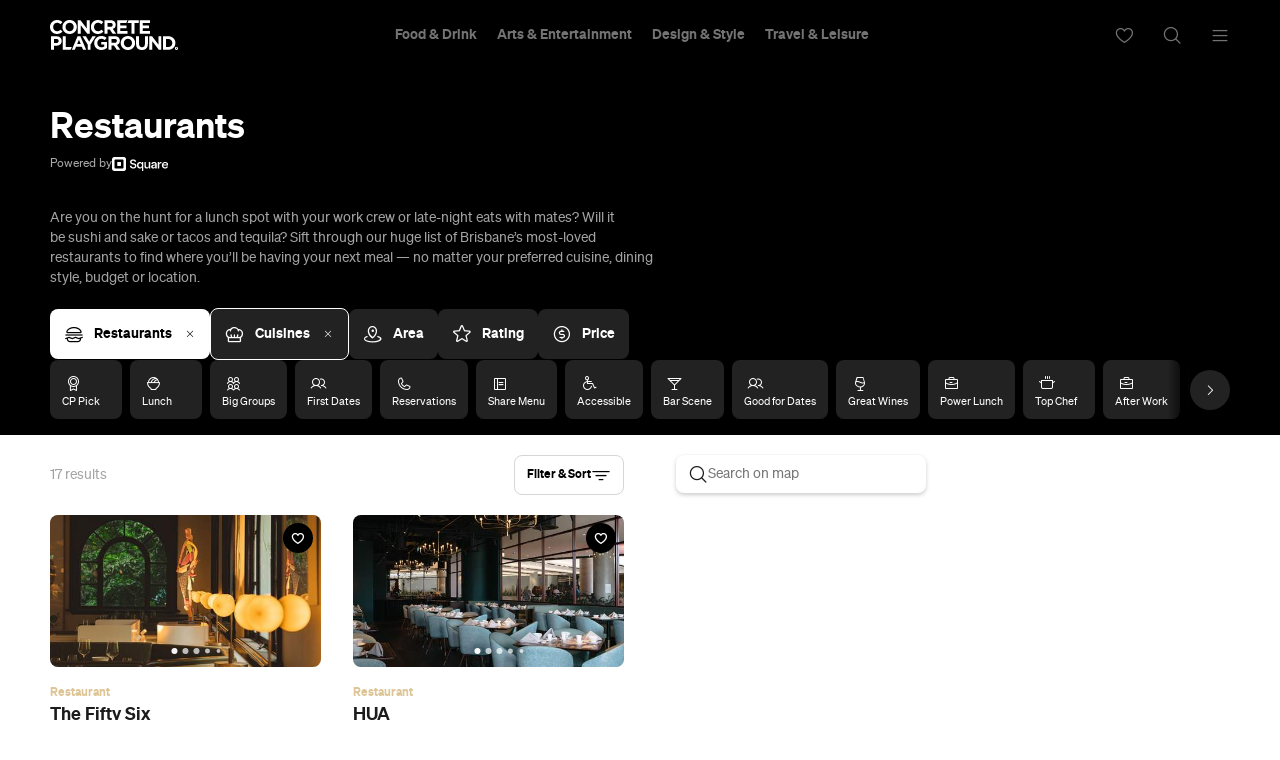

--- FILE ---
content_type: text/html; charset=UTF-8
request_url: https://concreteplayground.com/brisbane/restaurants/cuisines/chinese
body_size: 49197
content:
<!DOCTYPE html>
<!--[if IE 7]><html class="ie ie7"><![endif]--><!--[if IE 8]><html class="ie ie8"><![endif]--><!--[if !(IE 7) | !(IE 8)  ]><!--><html lang="en-US">
<!--<![endif]-->
	<head>
        <meta http-equiv="Content-Type" content="text/html; charset=UTF-8">
		<meta http-equiv="X-UA-Compatible" content="IE=edge">
        <!-- Instant articles Sydney page claim meta -->
        <meta property="fb:pages" content="97795682847">
        <!-- Instant articles Auckland page claim meta -->
        <meta property="fb:pages" content="133315950071816">
        <!-- Instant articles Melbourne page claim meta -->
        <meta property="fb:pages" content="1421401194810611">
        <!-- Instant articles Brisbane page claim meta -->
        <meta property="fb:pages" content="768855606478261">
        <!-- Instant articles Wellington page claim meta -->
        <meta property="fb:pages" content="1442381596021209">
        <!-- Instant articles Perth page claim meta -->
        <meta property="fb:pages" content="262833777662148">

        <!-- Pinterest verify -->
        <meta name="“p:domain_verify”" content="“6c7c75fc132d57046f9a695d3a1c312f”/">

        <meta name="robots" content="max-image-preview:large">

                    <title>Brisbane Restaurants</title>
        
		<meta name="apple-mobile-web-app-capable" content="yes">
		<meta name="mobile-web-app-capable" content="yes">
		<meta name="format-detection" content="telephone=no">
		<meta name="msapplication-tap-highlight" content="no">
			<meta property="fb:app_id" content="187120944656477">
			<meta property="fb:admins" content="728120878">
			<meta property="fb:admins" content="505457710">

        <link rel="preconnect" href="https://cdn.concreteplayground.com" crossorigin>

        
        <meta name="google-site-verification" content="2nycz7QAnuQIEeK-q9AFhRyUEmicw8nOCRDgT2Gx8OQ">

        
<meta name="viewport" content="width=device-width, initial-scale=1, user-scalable=0, minimal-ui">
<link rel="manifest" href="https://concreteplayground.com/content/themes/concrete-v3/manifest.json">
<meta name="theme-color" content="#000000">

<!-- iOS -->
<link rel="apple-touch-icon" sizes="57x57" href="https://concreteplayground.com/content/themes/concrete-v3/assets/images/icons-v2/apple-touch-icon/apple-touch-icon-57x57.png">
<link rel="apple-touch-icon" sizes="114x114" href="https://concreteplayground.com/content/themes/concrete-v3/assets/images/icons-v2/apple-touch-icon/apple-touch-icon-114x114.png">
<link rel="apple-touch-icon" sizes="72x72" href="https://concreteplayground.com/content/themes/concrete-v3/assets/images/icons-v2/apple-touch-icon/apple-touch-icon-72x72.png">
<link rel="apple-touch-icon" sizes="144x144" href="https://concreteplayground.com/content/themes/concrete-v3/assets/images/icons-v2/apple-touch-icon/apple-touch-icon-144x144.png">
<link rel="apple-touch-icon" sizes="60x60" href="https://concreteplayground.com/content/themes/concrete-v3/assets/images/icons-v2/apple-touch-icon/apple-touch-icon-60x60.png">
<link rel="apple-touch-icon" sizes="120x120" href="https://concreteplayground.com/content/themes/concrete-v3/assets/images/icons-v2/apple-touch-icon/apple-touch-icon-120x120.png">
<link rel="apple-touch-icon" sizes="76x76" href="https://concreteplayground.com/content/themes/concrete-v3/assets/images/icons-v2/apple-touch-icon/apple-touch-icon-76x76.png">
<link rel="apple-touch-icon" sizes="152x152" href="https://concreteplayground.com/content/themes/concrete-v3/assets/images/icons-v2/apple-touch-icon/apple-touch-icon-152x152.png">
<link rel="apple-touch-icon" sizes="180x180" href="https://concreteplayground.com/content/themes/concrete-v3/assets/images/icons-v2/apple-touch-icon/apple-touch-icon-180x180.png">

<!-- Favicon -->
<link rel="icon" type="image/png" href="https://concreteplayground.com/content/themes/concrete-v3/assets/images/icons-v2/favicon/favicon-192x192.png" sizes="192x192">
<link rel="icon" type="image/png" href="https://concreteplayground.com/content/themes/concrete-v3/assets/images/icons-v2/favicon/favicon-160x160.png" sizes="160x160">
<link rel="icon" type="image/png" href="https://concreteplayground.com/content/themes/concrete-v3/assets/images/icons-v2/favicon/favicon-96x96.png" sizes="96x96">
<link rel="icon" type="image/png" href="https://concreteplayground.com/content/themes/concrete-v3/assets/images/icons-v2/favicon/favicon-16x16.png" sizes="16x16">
<link rel="icon" type="image/png" href="https://concreteplayground.com/content/themes/concrete-v3/assets/images/icons-v2/favicon/favicon-32x32.png" sizes="32x32">
<link rel="shortcut icon" href="https://concreteplayground.com/content/themes/concrete-v3/assets/images/icons-v2/favicon/favicon.ico">

<!-- MStile -->
<meta name="msapplication-TileImage" content="https://concreteplayground.com/content/themes/concrete-v3/assets/images/icons-v2/mstile/mstile-150x150.png">
<meta name="msapplication-config" content="https://concreteplayground.com/content/themes/concrete-v3/browserconfig.xml">
<meta name="msapplication-TileColor" content="#000000">

<!-- Safari -->
<link rel="mask-icon" href="https://concreteplayground.com/content/themes/concrete-v3/assets/images/icons-v2/safari/safari-pinned-tab.svg" color="#000000">

        <link rel="preload" fetchpriority="high" as="image" href="https://concreteplayground.com/content/themes/concrete-v3/assets/images/concreteplayground-big.png">

        <!-- Preload banner images -->
        
        <link rel="alternate" type="application/rss+xml" href="https://concreteplayground.com/brisbane/feed">

        <!-- HTML5 Shiv‎ -->
		<!--[if lt IE 9]>
		<script src="https://concreteplayground.com/content/themes/concrete-v3/assets/js/libs/html5-3.6.min.js"></script>
		<script type="text/javascript">
        document.getElementsByTagName('html')[0].className += ' ie-legacy ';
		window.oldIE = true;
		</script>
		<![endif]-->

		<!--[if lt IE 9]>
		<link rel="stylesheet" href="https://concreteplayground.com/content/themes/concrete-v3/assets/css/ie.css">
		<style type="text/css">
        .cover {
			-ms-behavior: url("https://concreteplayground.com/content/themes/concrete-v3/assets/css/backgroundsize.min.htc");
            behavior: url("https://concreteplayground.com/content/themes/concrete-v3/assets/css/backgroundsize.min.htc");
		}
        </style>
		<![endif]-->

            <script type="text/javascript">
        window.cp = {"site_url":"https:\/\/concreteplayground.com\/brisbane\/","my_playground_url":false,"theme_url":"https:\/\/concreteplayground.com\/content\/themes\/concrete-v3","ajax_url":"https:\/\/concreteplayground.com\/wordpress\/wp-admin\/admin-ajax.php","region":"brisbane","country_code":"au","fb_app_id":"187120944656477","enableLazyload":true,"is_directory":true}    </script>
    <meta name="robots" content="index, follow, max-image-preview:large, max-snippet:-1, max-video-preview:-1">

	<!-- This site is optimized with the Yoast SEO Premium plugin v26.2 (Yoast SEO v26.2) - https://yoast.com/wordpress/plugins/seo/ -->
	<link rel="canonical" href="https://concreteplayground.com/brisbane/restaurants">
	<meta property="og:locale" content="en_US">
	<meta property="og:type" content="website">
	<meta property="og:url" content="https://concreteplayground.com/brisbane/restaurants">
	<meta property="og:site_name" content="Concrete Playground">
	<meta name="twitter:card" content="summary_large_image">
	<!-- / Yoast SEO Premium plugin. -->


<style id="wp-img-auto-sizes-contain-inline-css" type="text/css">
img:is([sizes=auto i],[sizes^="auto," i]){contain-intrinsic-size:3000px 1500px}
/*# sourceURL=wp-img-auto-sizes-contain-inline-css */
</style>
<style id="classic-theme-styles-inline-css" type="text/css">
/*! This file is auto-generated */
.wp-block-button__link{color:#fff;background-color:#32373c;border-radius:9999px;box-shadow:none;text-decoration:none;padding:calc(.667em + 2px) calc(1.333em + 2px);font-size:1.125em}.wp-block-file__button{background:#32373c;color:#fff;text-decoration:none}
/*# sourceURL=/wp-includes/css/classic-themes.min.css */
</style>
<link rel="stylesheet" id="cp-dist-css" href="https://concreteplayground.com/content/themes/concrete-v3/assets/build/2056/style.min.css" type="text/css" media="screen">
<style id="xcurrent-critical-lazy-embeds-inline-css" type="text/css">
lite-youtube,lite-vimeo{background-color:#000;display:block;contain:content;background-position:center center;background-size:cover;position:relative}lite-youtube::after{content:"";display:block;padding-bottom:calc(100% / (16 / 9))}lite-youtube iframe{width:100%;height:100%;position:absolute;top:0;left:0}lite-youtube>.lty-playbtn{display:none}lite-vimeo{aspect-ratio:16/9}.lazy-embed,.lazy-embed--loaded{min-height:var(--mobile-height, 100px)}@media only screen and (min-width: 600px){.lazy-embed,.lazy-embed--loaded{min-height:var(--desktop-height, 100px)}}.embed-twitter-com blockquote.twitter-tweet{visibility:hidden;opacity:0}.embed-tiktok-com{min-height:743px;margin:18px 0 0}@media only screen and (min-width: 600px){.embed-tiktok-com{min-height:728px}}.embed-tiktok-com .tiktok-embed{visibility:hidden;opacity:0;margin:0}.embed-instagram-com{min-height:var(--mobile-height, 509px)}@media only screen and (min-width: 600px){.embed-instagram-com{min-height:var(--desktop-height, 663px)}}.embed-instagram-com blockquote.instagram-media{visibility:hidden;opacity:0}

/*# sourceURL=xcurrent-critical-lazy-embeds-inline-css */
</style>
<link rel="https://api.w.org/" href="https://concreteplayground.com/brisbane/wp-json/"><link rel="EditURI" type="application/rsd+xml" title="RSD" href="https://concreteplayground.com/wordpress/xmlrpc.php?rsd">

    <script type="text/javascript">
        var ajaxurl = 'https://concreteplayground.com/wordpress/wp-admin/admin-ajax.php';
    </script>
    <!-- There is no amphtml version available for this URL. -->		<style type="text/css" id="wp-custom-css">
			.js-attach-widget .js-attach-widget { position: static; }		</style>
		        <meta name="description" content="Find restaurant reviews on Concrete Playground Brisbane. The best guide to bars, restaurants and cafes in Brisbane.">		<!-- Detect IE (new and legacy) browsers. -->
		<script type="text/javascript">
		if ((!!window.ActiveXObject && +(/msie\s(\d+)/i.exec(navigator.userAgent)[1])) || window.navigator.msPointerEnabled) {
			document.getElementsByTagName('html')[0].className += ' ie ';
		}
		</script>

        <script type="text/javascript">
          var fusetag = fusetag || { que: [] };
        </script>

        <script>
          var windowWidth = window.innerWidth;
          var screenType = '';
          if(windowWidth >= 1540) {
            screenType = 'WideDesktop';
          } else if(windowWidth >= 1280) {
            screenType = 'Desktop';
          } else if(windowWidth >= 868) {
            screenType = 'Tablet';
          } else {
            screenType = 'Mobile';
          }
        </script>

        <script type="text/javascript" class="ad-params">
        window.adParams = {};
        window.adParams.targeting = {};
        window.adParams.targeting['city'] = "brisbane";
        window.adParams.targeting['user-type'] = "logged-out";
        window.adParams.targeting['screen_type'] = screenType;
        window.adParams.targeting["post-type"] ="directory";window.adParams.targeting["directory-type"] ="restaurants";adParams.targeting['temp'] = '20';
        </script>

        
<!-- Global Site Tag (gtag.js) - Google Analytics -->
<script async src="https://www.googletagmanager.com/gtag/js?id=UA-56623150-1"></script>
<script>
  window.dataLayer = window.dataLayer || [];
  function gtag(){dataLayer.push(arguments);}
  gtag('js', new Date());
  var dimensionsMetrics = {};
</script>

<!-- Set dimensions separately, for dynamicload to easily pick from the code -->
<script class="ga-dimensions">
    dimensionsMetrics.dimension1 = 'directory';dimensionsMetrics.dimension15 = 'brisbane';dimensionsMetrics.dimension6 = 'Logged-out User';dimensionsMetrics.dimension7 = '';</script>

<script class="data-layer-obj">
  window.dataLayerObj = {
    'event': 'page_view',
    'page_type': 'directory',
    'headline': '',
    'article_id': '',
    'content_category': '', // or 'politics', 'celebrities', etc.
    'content_subcategory': '', // add additional subcategories if req.
    'article_type': '', // or 'paid', 'free'
    'author_id': '', // recommended if available
    'author_name': "",
    'publish_date': '',
    'publish_time': '',
    'feature_type': '', // or 'press release', etc.
    'article_tags': '',
    'region': 'brisbane',
    'is_user_logged_in': 'Logged-out User'
  }
</script>

<script class="data-layer-obj-vinyl">
  window.dataLayerVinyl = {
    'AuthorCD': "",
    'CategoryCD': "",
    'TagsCD': "",
    'PubdateCD': '',
  }
</script>

<script>
  window['gtag_enable_tcf_support'] = true;
  // gtag('set', dimensionsMetrics);
  // gtag('config', 'UA-56623150-1');
  gtag('set', dataLayerObj);
  gtag('config', 'G-86CM906EWK');
  gtag('config', 'AW-850195807');


  // Vinyl
  let vinylMeasurementID = 'G-L8V4HEDPRH';
  gtag('config', vinylMeasurementID, {
    'send_page_view': false,
    'groups': 'vinyl.group'
  });
  if (window.dataLayerVinyl && typeof window.dataLayerVinyl === 'object') {
    gtag('event', 'articleView', Object.assign({}, dataLayerVinyl, {
      send_to: 'vinyl.group'
    }));
  }
</script>


<script>
  var dataLayerGTM = window.dataLayerGTM = window.dataLayerGTM || [];
  dataLayerGTM.push({
    'event': 'user_details',
    'user_id': '', // leave empty if not logged/subscribed
    'gender': '',
    'yob': '',
    'country': '',
  });

  dataLayerGTM.push(dataLayerObj);

</script>

<!-- Google Tag Manager -->
<script>(function(w,d,s,l,i){w[l]=w[l]||[];w[l].push({'gtm.start':
      new Date().getTime(),event:'gtm.js'});var f=d.getElementsByTagName(s)[0],
    j=d.createElement(s),dl=l!='dataLayer'?'&l='+l:'';j.async=true;j.src=
    'https://www.googletagmanager.com/gtm.js?id='+i+dl;f.parentNode.insertBefore(j,f);
  })(window,document,'script','dataLayerGTM','GTM-WKPCG2');</script>
<!-- End Google Tag Manager -->


<!-- Begin Pinterest Tag -->
<script>
  !function(e){if(!window.pintrk){window.pintrk=function()
  {window.pintrk.queue.push(Array.prototype.slice.call(arguments))};var
    n=window.pintrk;n.queue=[],n.version="3.0";var
    t=document.createElement("script");t.async=!0,t.src=e;var
    r=document.getElementsByTagName("script")[0];r.parentNode.insertBefore(t,r)}}
  ("https://s.pinimg.com/ct/core.js");

  pintrk('load','2613525400576', { em: '<user_email_address>', });
  pintrk('page');
</script>

<!-- Pinterest Events -->
<script>
  /*pagevisit event*/
  function pinPV(){
    (/concreteplayground.com\//.test(location.host + location.pathname) == true) && pintrk('track', 'pagevisit',{
      np: 'generator',
    })}
  document.readyState == 'complete' ? pinPV() : window.addEventListener('load', pinPV);


</script>
<!-- End Pinterest Tag -->


        <!-- Facebook Pixel Code -->
        <script>
            window.addEventListener( 'load', function() {
                setTimeout( function() {
                    !function(f,b,e,v,n,t,s)
                    {if(f.fbq)return;n=f.fbq=function(){n.callMethod?
                        n.callMethod.apply(n,arguments):n.queue.push(arguments)};
                        if(!f._fbq)f._fbq=n;n.push=n;n.loaded=!0;n.version='2.0';
                        n.queue=[];t=b.createElement(e);t.async=!0;
                        t.src=v;s=b.getElementsByTagName(e)[0];
                        s.parentNode.insertBefore(t,s)}(window,document,'script',
                        'https://connect.facebook.net/en_US/fbevents.js');


                                                fbq('init', '632425723581464');
                              fbq('init', '243859349395737');
                              fbq('track', 'PageView');
                    
                    window.dispatchEvent(new Event('CP::fbevents:init'));
                }, 1800 );
            } );
        </script>
        <!-- End Facebook Pixel Code -->


    <!-- NUDGE SCRIPT for SPECIFIC POST -->
            <style>
            [data-module="pushmenu"] .menustrip > li.cb > a {
                color: #ddc596;
            }
        </style>
        <link rel="preconnect" href="https://adservice.google.com/">
        <link rel="preconnect" href="https://googleads.g.doubleclick.net/">
        <link rel="preconnect" href="https://www.googletagservices.com/">
        <link rel="preconnect" href="https://tpc.googlesyndication.com/">
        <script defer data-delay="100" data-src="//pagead2.googlesyndication.com/pagead/js/adsbygoogle.js"></script>
        <script>
            (adsbygoogle = window.adsbygoogle || []).push({
                google_ad_client: "ca-pub-8351508320210963",
                enable_page_level_ads: true
            });
        </script>

        

        
    </head>

	<body class="   brisbane page-directory  " data-category="" data-body-template="" data-color-header-bg="" data-color-header-text="" style="">
            <style>
    html {
        margin-top: 0 !important;
    }
    .cpadminbar {
        display: none;
    }
    </style>
        <!-- Google Tag Manager (noscript) -->
    <noscript><iframe src="https://www.googletagmanager.com/ns.html?id=GTM-WKPCG2" height="0" width="0" style="display:none;visibility:hidden"></iframe></noscript>
    <!-- End Google Tag Manager (noscript) -->
        <div id="fb-root"></div>
        <script>
        (function(d, s, id) {
            var js, fjs = d.getElementsByTagName(s)[0];
            if (d.getElementById(id)) return;
            js = d.createElement(s); js.id = id;
            js.src = "//connect.facebook.net/en_GB/sdk.js#xfbml=1&amp;version=v2.5";
            js.async = true;

            window.addEventListener( 'load', function() {
                setTimeout( function() {
                    fjs.parentNode.insertBefore(js, fjs);
                }, 5000 );
            } );
        }(document, 'script', 'facebook-jssdk'));

        window.fbAsyncInit = function() {
            FB.init({
                appId      : 187120944656477,
                xfbml      : true,
                version    : 'v2.5'
            });
            window.addEventListener( 'load', function() {
                setTimeout( function() {
                    window.dispatchEvent(new Event('CP::facebook:init'));
                }, 6000 );
            } );
        };
        </script>
        <script>
            (function () {
                var showCtaStr = localStorage.getItem('playlists.showCTA');
                var showCta = JSON.parse(showCtaStr);
                if(showCta && !showCta.value) {
                    var body = document.querySelector('body');
                    body.classList.add('hide-playlist-cta');
                }
            })();
        </script>

        
		<div class="wrapper with-horizontal-menu">
            <div class="main-container">
            <div class="mobile-nearby-places-ad-top-header"></div>

			<div id="masterhead-container">
    <header id="masterhead" data-username="" class="">
        <div class="logo">
            <a href="https://concreteplayground.com/brisbane/">
                                <svg version="1.1" width="127.77" height="30" viewbox="0 0 644.12 151.22667" xmlns="http://www.w3.org/2000/svg" xmlns:svg="http://www.w3.org/2000/svg">
  <g id="g8" inkscape:groupmode="layer" inkscape:label="ink_ext_XXXXXX" transform="matrix(1.3333333,0,0,-1.3333333,0,151.22667)">
    <g id="g10" transform="scale(0.1)">
      <path d="m 0,868.457 v 1.465 c 0,145.268 109.492,264.248 266.445,264.248 96.36,0 154.024,-32.12 201.477,-78.84 l -71.543,-82.486 c -39.414,35.766 -79.57,57.676 -130.664,57.676 -86.145,0 -148.188,-71.543 -148.188,-159.141 v -1.457 c 0,-87.598 60.586,-160.598 148.188,-160.598 58.394,0 94.168,23.364 134.312,59.856 l 71.536,-72.266 C 419.004,640.703 360.605,605.664 262.063,605.664 111.688,605.664 0,721.73 0,868.457" style="fill:currentColor;fill-opacity:1;fill-rule:nonzero;stroke:none" id="path12"></path>
      <path d="m 894.617,868.457 v 1.465 c 0,87.598 -64.234,160.598 -154.754,160.598 -90.515,0 -153.3,-71.543 -153.3,-159.141 v -1.457 c 0,-87.598 64.238,-160.598 154.753,-160.598 90.52,0 153.301,71.535 153.301,159.133 z m -425.586,0 v 1.465 c 0,145.268 114.614,264.248 272.285,264.248 157.676,0 270.824,-117.53 270.824,-262.791 v -1.457 c 0,-145.274 -114.601,-264.258 -272.277,-264.258 -157.675,0 -270.832,117.527 -270.832,262.793" style="fill:currentColor;fill-opacity:1;fill-rule:nonzero;stroke:none" id="path14"></path>
      <path d="m 1046.98,1125.41 h 103.66 l 239.43,-314.617 v 314.617 h 110.96 V 614.426 H 1405.4 L 1157.93,939.27 V 614.426 h -110.95 v 510.984" style="fill:currentColor;fill-opacity:1;fill-rule:nonzero;stroke:none" id="path16"></path>
      <path d="m 1542.79,868.457 v 1.465 c 0,145.268 109.5,264.248 266.45,264.248 96.36,0 154.02,-32.12 201.47,-78.84 l -71.53,-82.486 c -39.42,35.766 -79.57,57.676 -130.67,57.676 -86.14,0 -148.19,-71.543 -148.19,-159.141 v -1.457 c 0,-87.598 60.59,-160.598 148.19,-160.598 58.39,0 94.17,23.364 134.31,59.856 l 71.55,-72.266 c -52.56,-56.211 -110.96,-91.25 -209.51,-91.25 -150.38,0 -262.07,116.066 -262.07,262.793" style="fill:currentColor;fill-opacity:1;fill-rule:nonzero;stroke:none" id="path18"></path>
      <path d="m 2279.86,877.219 c 54.74,0 86.13,29.199 86.13,72.261 v 1.465 c 0,48.176 -33.57,73.005 -88.33,73.005 H 2165.98 V 877.219 Z m -226.3,248.191 h 233.59 c 64.97,0 115.35,-18.25 148.95,-51.82 28.48,-28.47 43.81,-68.63 43.81,-116.805 v -1.465 c 0,-82.476 -44.54,-134.312 -109.53,-158.394 l 124.86,-182.5 H 2363.8 l -109.5,163.515 h -1.45 -86.87 V 614.426 h -112.42 v 510.984" style="fill:currentColor;fill-opacity:1;fill-rule:nonzero;stroke:none" id="path20"></path>
      <path d="M 2538.67,1125.41 H 2924.1 L 2881.82,1025.4 H 2650.36 V 921.75 h 240.89 V 821.738 H 2650.36 V 714.434 h 277.39 V 614.426 h -389.08 v 510.984" style="fill:currentColor;fill-opacity:1;fill-rule:nonzero;stroke:none" id="path22"></path>
      <path d="m 3078.54,1021.76 h -155.47 l 43.88,103.65 h 379.5 V 1021.76 H 3190.97 V 614.426 h -112.43 v 407.334" style="fill:currentColor;fill-opacity:1;fill-rule:nonzero;stroke:none" id="path24"></path>
      <path d="m 3384.44,1125.41 h 385.43 V 1025.4 H 3496.13 V 921.75 h 240.89 V 821.738 H 3496.13 V 714.434 h 277.4 V 614.426 h -389.09 v 510.984" style="fill:currentColor;fill-opacity:1;fill-rule:nonzero;stroke:none" id="path26"></path>
      <path d="m 238.289,262.051 c 56.215,0 89.055,33.586 89.055,77.383 v 1.457 c 0,50.371 -35.039,77.382 -91.239,77.382 H 149.23 V 262.051 Z M 36.8164,519.734 H 245.586 c 121.914,0 195.637,-72.261 195.637,-176.648 v -1.465 c 0,-118.254 -91.977,-179.57 -206.582,-179.57 H 149.23 V 8.75 H 36.8164 v 510.984" style="fill:currentColor;fill-opacity:1;fill-rule:nonzero;stroke:none" id="path28"></path>
      <path d="M 478.895,519.734 H 591.316 V 110.949 H 823.379 L 780.266,8.75 H 478.895 v 510.984" style="fill:currentColor;fill-opacity:1;fill-rule:nonzero;stroke:none" id="path30"></path>
      <path d="m 1160.21,222.637 -67.89,165.703 -67.89,-165.703 z m -118.26,300.754 h 103.66 L 1364.6,8.75 h -117.52 l -46.72,114.609 H 984.285 L 937.566,8.75 H 822.961 l 218.989,514.641" style="fill:currentColor;fill-opacity:1;fill-rule:nonzero;stroke:none" id="path32"></path>
      <path d="m 1420.09,210.227 -196.37,309.507 h 131.4 l 121.9,-205.125 124.1,205.125 h 127.75 L 1532.5,212.414 V 8.75 h -112.41 v 201.477" style="fill:currentColor;fill-opacity:1;fill-rule:nonzero;stroke:none" id="path34"></path>
      <path d="m 1667.53,262.781 v 1.469 c 0,145.262 113.14,264.246 267.9,264.246 91.98,0 147.46,-24.812 200.74,-70.078 l -70.8,-85.41 c -39.42,32.851 -74.46,51.836 -133.59,51.836 -81.76,0 -146.72,-72.278 -146.72,-159.141 v -1.453 c 0,-93.437 64.24,-162.059 154.75,-162.059 40.88,0 77.38,10.219 105.84,30.661 v 73 h -113.14 v 97.078 h 221.91 V 81.0195 C 2101.87,36.4883 2029.6,0 1936.16,0 1777.02,0 1667.53,111.68 1667.53,262.781" style="fill:currentColor;fill-opacity:1;fill-rule:nonzero;stroke:none" id="path36"></path>
      <path d="m 2437.91,271.543 c 54.75,0 86.13,29.199 86.13,72.266 v 1.464 c 0,48.172 -33.57,73 -88.33,73 h -111.72 v -146.73 z m -226.34,248.191 h 233.64 c 64.97,0 115.34,-18.25 148.91,-51.824 28.48,-28.469 43.8,-68.621 43.8,-116.797 v -1.465 c 0,-82.48 -44.52,-134.316 -109.5,-158.398 L 2653.24,8.75 h -131.38 l -109.54,163.516 h -1.47 -86.86 V 8.75 h -112.42 v 510.984" style="fill:currentColor;fill-opacity:1;fill-rule:nonzero;stroke:none" id="path38"></path>
      <path d="m 3094.82,262.781 v 1.469 c 0,87.598 -64.23,160.594 -154.75,160.594 -90.52,0 -153.29,-71.543 -153.29,-159.141 v -1.453 c 0,-87.602 64.24,-160.602 154.74,-160.602 90.53,0 153.3,71.54 153.3,159.133 z m -425.58,0 v 1.469 c 0,145.262 114.61,264.246 272.28,264.246 157.68,0 270.82,-117.527 270.82,-262.793 V 264.25 C 3212.34,118.969 3097.74,0 2940.07,0 2782.39,0 2669.24,117.52 2669.24,262.781" style="fill:currentColor;fill-opacity:1;fill-rule:nonzero;stroke:none" id="path40"></path>
      <path d="m 3248.91,227.742 v 291.992 h 112.42 v -289.07 c 0,-83.215 41.6,-126.285 110.21,-126.285 68.63,0 110.23,41.605 110.23,122.633 v 292.722 h 112.42 V 231.398 c 0,-154.7574 -86.87,-230.67925 -224.1,-230.67925 -137.24,0 -221.18,76.65235 -221.18,227.02325" style="fill:currentColor;fill-opacity:1;fill-rule:nonzero;stroke:none" id="path42"></path>
      <path d="m 3748.43,519.734 h 103.65 l 239.43,-314.617 v 314.617 h 110.96 V 8.75 h -95.62 L 3859.38,333.594 V 8.75 h -110.95 v 510.984" style="fill:currentColor;fill-opacity:1;fill-rule:nonzero;stroke:none" id="path44"></path>
      <path d="m 4461.61,110.211 c 91.97,0 154.02,62.055 154.02,152.57 v 1.469 c 0,90.516 -62.05,154.023 -154.02,154.023 h -86.87 V 110.211 Z m -199.29,409.523 h 199.29 c 160.6,0 271.55,-110.222 271.55,-254.031 v -1.453 c 0,-143.809 -110.95,-255.5 -271.55,-255.5 h -199.29 v 510.984" style="fill:currentColor;fill-opacity:1;fill-rule:nonzero;stroke:none" id="path46"></path>
      <path d="m 4774.93,75.1484 h -11.17 V 60.4688 h 11.39 c 5.48,0 8.62,2.9218 8.62,7.2304 v 0.1289 c 0,4.8321 -3.37,7.3203 -8.84,7.3203" style="fill:currentColor;fill-opacity:1;fill-rule:nonzero;stroke:none" id="path48"></path>
      <path d="m 4783.54,34.1602 -10.95,16.3711 h -8.83 V 34.1602 h -11.25 v 51.1406 h 23.37 c 6.49,0 11.54,-1.8203 14.9,-5.1797 2.84,-2.8516 4.39,-6.8828 4.39,-11.6992 v -0.1406 c 0,-8.2618 -4.46,-13.4415 -10.96,-15.8594 L 4796.7,34.1602 Z M 4772.1,118.73 c -33.09,0 -59.16,-26.8902 -59.16,-58.9995 v -0.3321 c 0,-32.0976 25.75,-58.667931 58.85,-58.667931 33.07,0 59.16,26.898431 59.16,59.000031 v 0.3281 c 0,32.1133 -25.76,58.6714 -58.85,58.6714" style="fill:currentColor;fill-opacity:1;fill-rule:nonzero;stroke:none" id="path50"></path>
    </g>
  </g>
</svg>            </a>
        </div>

                        <ul class="nav-links">
                            <li class="nav-item masterhead-dropdown food-drink" data-dropdown-menu="food-drink"><a href="https://concreteplayground.com/brisbane/category/food-drink" data-tracking-cat="Header Nav" data-tracking-action="Click">Food &amp; Drink</a></li>
                            <li class="nav-item masterhead-dropdown arts-entertainment" data-dropdown-menu="arts-entertainment"><a href="https://concreteplayground.com/brisbane/category/arts-entertainment" data-tracking-cat="Header Nav" data-tracking-action="Click">Arts &amp; Entertainment</a></li>
                            <li class="nav-item masterhead-dropdown design-style" data-dropdown-menu="design-style"><a href="https://concreteplayground.com/brisbane/category/design-style" data-tracking-cat="Header Nav" data-tracking-action="Click">Design &amp; Style</a></li>
                            <li class="nav-item masterhead-dropdown travel-leisure" data-dropdown-menu="travel-leisure"><a href="https://concreteplayground.com/brisbane/category/travel-leisure" data-tracking-cat="Header Nav" data-tracking-action="Click">Travel &amp; Leisure</a></li>
            

                    </ul>

        <div class="header-icons">
            <a href="https://concreteplayground.com/brisbane/my-playground/"><i class="ph ph-heart"></i></a>
            <a href="#" class="search-icon"><i class="ph ph-magnifying-glass"></i></a>
            <a href="#" class="menu-toggle"><i class="ph ph-list"></i></a>
        </div>

            </header>
    <div class="masterhead-dropdown__overlay"></div>
<div class="masterhead-dropdown-hover-region"></div>
<div class="masterhead-dropdown-menus">
  <div class="masterhead-dropdown-menus__top-offset">
          <div class="masterhead-dropdown-menu masterhead-dropdown-menu--food-drink">
        <div class="masterhead-dropdown-menu__vertical-motion">
          <div class="masterhead-dropdown-menu__shell">
            <div class="masterhead-dropdown-menu__left-wrapper">
              <div class="masterhead-dropdown-menu__columns">
                <div class="masterhead-dropdown-menu__col">
                  <h3 class="has-link"><a href="https://concreteplayground.com/brisbane/category/food-drink">Food &amp; Drink<span aria-hidden="true" data-arrow="true"><i class="ph ph-arrow-right"></i></span></a></h3>
                                      <a href="https://concreteplayground.com/brisbane/category/food-drink/drink">Drink<span aria-hidden="true" data-arrow="true"><i class="ph ph-arrow-right"></i></span></a>
                                      <a href="https://concreteplayground.com/brisbane/category/food-drink/food-2">Food<span aria-hidden="true" data-arrow="true"><i class="ph ph-arrow-right"></i></span></a>
                                      <a href="https://concreteplayground.com/brisbane/category/food-drink/nightlife">Nightlife<span aria-hidden="true" data-arrow="true"><i class="ph ph-arrow-right"></i></span></a>
                                  </div>

                <div class="masterhead-dropdown-menu__col">
                  <h3>Directory</h3>
                                        <a href="https://concreteplayground.com/brisbane/latest/?categories=food-drink">News<span aria-hidden="true" data-arrow="true"><i class="ph ph-arrow-right"></i></span></a>
                                        <a href="https://concreteplayground.com/brisbane/guides/?categories=food-drink">Guides<span aria-hidden="true" data-arrow="true"><i class="ph ph-arrow-right"></i></span></a>
                                        <a href="https://concreteplayground.com/brisbane/events/?categories=food-drink">Events<span aria-hidden="true" data-arrow="true"><i class="ph ph-arrow-right"></i></span></a>
                                        <a href="https://concreteplayground.com/brisbane/restaurants/?categories=food-drink">Restaurants<span aria-hidden="true" data-arrow="true"><i class="ph ph-arrow-right"></i></span></a>
                                        <a href="https://concreteplayground.com/brisbane/bars/?categories=food-drink">Bars<span aria-hidden="true" data-arrow="true"><i class="ph ph-arrow-right"></i></span></a>
                                        <a href="https://concreteplayground.com/brisbane/cafes/?categories=food-drink">Cafes<span aria-hidden="true" data-arrow="true"><i class="ph ph-arrow-right"></i></span></a>
                                        <a href="https://concreteplayground.com/brisbane/pubs/?categories=food-drink">Pubs<span aria-hidden="true" data-arrow="true"><i class="ph ph-arrow-right"></i></span></a>
                                        <a href="https://concreteplayground.com/brisbane/things-to-do/?categories=food-drink">Things to Do<span aria-hidden="true" data-arrow="true"><i class="ph ph-arrow-right"></i></span></a>
                                        <a href="https://concreteplayground.com/brisbane/shops/?categories=food-drink">Shops<span aria-hidden="true" data-arrow="true"><i class="ph ph-arrow-right"></i></span></a>
                                        <a href="https://trips.concreteplayground.com">Trips<span aria-hidden="true" data-arrow="true"><i class="ph ph-arrow-right"></i></span></a>
                                  </div>

                <div class="masterhead-dropdown-menu__col">
<!--                  <h3>Features</h3>-->
<!--                  <a href="#">The Agenda<span aria-hidden="true" data-arrow="true"><i class="ph ph-arrow-right"></i></span></a>-->
<!--                  <a href="#">The Hit List<span aria-hidden="true" data-arrow="true"><i class="ph ph-arrow-right"></i></span></a>-->
<!--                  <a href="#">Interviews<span aria-hidden="true" data-arrow="true"><i class="ph ph-arrow-right"></i></span></a>-->

                    <h3>Discover</h3>
                    <a href="https://concreteplayground.com/brisbane/featured/">Featured<span aria-hidden="true" data-arrow="true"><i class="ph ph-arrow-right"></i></span></a>
                    <a href="https://concreteplayground.com/brisbane/nearest/">Nearby<span aria-hidden="true" data-arrow="true"><i class="ph ph-arrow-right"></i></span></a>
                    <a href="https://concreteplayground.com/brisbane/popular/">Popular<span aria-hidden="true" data-arrow="true"><i class="ph ph-arrow-right"></i></span></a>
                    <a href="/brisbane/latest">Latest<span aria-hidden="true" data-arrow="true"><i class="ph ph-arrow-right"></i></span></a>
                </div>
              </div>
            </div>
            <div class="masterhead-dropdown-menu__right-wrapper">
              <div class="masterhead-dropdown-menu__col masterhead-dropdown-menu__col-right">
                <h3>Search Concrete Playground</h3>
                <div class="masterhead-dropdown-menu__col-right-items">
                  <a class="masterhead-dropdown-menu__col-right-item" href="https://concreteplayground.com/brisbane/listings" target="_blank">
                    <div class="masterhead-dropdown-menu__col-right-item__logo">
                      <i class="ph ph-storefront"></i>
                    </div>
                    <div class="masterhead-dropdown-menu__col-right-item__banner">
                      <div class="masterhead-dropdown-menu__col-right-item__banner-title">
                        Directory<span aria-hidden="true" data-arrow="true"><i class="ph ph-arrow-right"></i></span>
                      </div>
                      <div class="masterhead-dropdown-menu__col-right-item__banner-subtitle">
                        Discover Brisbane's best restaurants, cafes, bars, pubs and shops. 
                      </div>
                    </div>
                  </a>

                  <a class="masterhead-dropdown-menu__col-right-item" href="https://concreteplayground.com/brisbane/events" target="_blank">
                    <div class="masterhead-dropdown-menu__col-right-item__logo">
                      <i class="ph ph-calendar-blank"></i>
                    </div>
                    <div class="masterhead-dropdown-menu__col-right-item__banner">
                      <div class="masterhead-dropdown-menu__col-right-item__banner-title">
                        Calendar<span aria-hidden="true" data-arrow="true"><i class="ph ph-arrow-right"></i></span>
                      </div>
                      <div class="masterhead-dropdown-menu__col-right-item__banner-subtitle">
                        Experience the best and brightest events in town. 
                      </div>
                    </div>
                  </a>

<!--                  <a class="masterhead-dropdown-menu__col-right-item" href="#" target="_blank">-->
<!--                    <div class="masterhead-dropdown-menu__col-right-item__logo">-->
<!--                      <i class="ph ph-map-trifold"></i>-->
<!--                    </div>-->
<!--                    <div class="masterhead-dropdown-menu__col-right-item__banner">-->
<!--                      <div class="masterhead-dropdown-menu__col-right-item__banner-title">-->
<!--                        Map<span aria-hidden="true" data-arrow="true"><i class="ph ph-arrow-right"></i></span>-->
<!--                      </div>-->
<!--                      <div class="masterhead-dropdown-menu__col-right-item__banner-subtitle">-->
<!--                        Uncover all the city has to offer using a convenient map.-->
<!--                      </div>-->
<!--                    </div>-->
<!--                  </a>-->

<!--                  <a class="masterhead-dropdown-menu__col-right-item" href="#" target="_blank">-->
<!--                    <div class="masterhead-dropdown-menu__col-right-item__logo">-->
<!--                      <i class="ph ph-signpost"></i>-->
<!--                    </div>-->
<!--                    <div class="masterhead-dropdown-menu__col-right-item__banner">-->
<!--                      <div class="masterhead-dropdown-menu__col-right-item__banner-title">-->
<!--                        Playmaker<span aria-hidden="true" data-arrow="true"><i class="ph ph-arrow-right"></i></span>-->
<!--                      </div>-->
<!--                      <div class="masterhead-dropdown-menu__col-right-item__banner-subtitle">-->
<!--                        Get personalised recommendations tailored to your interests.-->
<!--                      </div>-->
<!--                    </div>-->
<!--                  </a>-->
                </div>

              </div>
            </div>
          </div>
        </div>
      </div>
          <div class="masterhead-dropdown-menu masterhead-dropdown-menu--arts-entertainment">
        <div class="masterhead-dropdown-menu__vertical-motion">
          <div class="masterhead-dropdown-menu__shell">
            <div class="masterhead-dropdown-menu__left-wrapper">
              <div class="masterhead-dropdown-menu__columns">
                <div class="masterhead-dropdown-menu__col">
                  <h3 class="has-link"><a href="https://concreteplayground.com/brisbane/category/arts-entertainment">Arts &amp; Entertainment<span aria-hidden="true" data-arrow="true"><i class="ph ph-arrow-right"></i></span></a></h3>
                                      <a href="https://concreteplayground.com/brisbane/category/arts-entertainment/art">Art<span aria-hidden="true" data-arrow="true"><i class="ph ph-arrow-right"></i></span></a>
                                      <a href="https://concreteplayground.com/brisbane/category/arts-entertainment/culture">Culture<span aria-hidden="true" data-arrow="true"><i class="ph ph-arrow-right"></i></span></a>
                                      <a href="https://concreteplayground.com/brisbane/category/arts-entertainment/film-tv">Film &amp; TV<span aria-hidden="true" data-arrow="true"><i class="ph ph-arrow-right"></i></span></a>
                                      <a href="https://concreteplayground.com/brisbane/category/arts-entertainment/music">Music<span aria-hidden="true" data-arrow="true"><i class="ph ph-arrow-right"></i></span></a>
                                      <a href="https://concreteplayground.com/brisbane/category/arts-entertainment/stage-arts-entertainment-2">Stage<span aria-hidden="true" data-arrow="true"><i class="ph ph-arrow-right"></i></span></a>
                                  </div>

                <div class="masterhead-dropdown-menu__col">
                  <h3>Directory</h3>
                                        <a href="https://concreteplayground.com/brisbane/latest/?categories=arts-entertainment">News<span aria-hidden="true" data-arrow="true"><i class="ph ph-arrow-right"></i></span></a>
                                        <a href="https://concreteplayground.com/brisbane/guides/?categories=arts-entertainment">Guides<span aria-hidden="true" data-arrow="true"><i class="ph ph-arrow-right"></i></span></a>
                                        <a href="https://concreteplayground.com/brisbane/events/?categories=arts-entertainment">Events<span aria-hidden="true" data-arrow="true"><i class="ph ph-arrow-right"></i></span></a>
                                        <a href="https://concreteplayground.com/brisbane/things-to-do/?categories=arts-entertainment">Things to Do<span aria-hidden="true" data-arrow="true"><i class="ph ph-arrow-right"></i></span></a>
                                        <a href="https://concreteplayground.com/brisbane/shops/?categories=arts-entertainment">Shops<span aria-hidden="true" data-arrow="true"><i class="ph ph-arrow-right"></i></span></a>
                                        <a href="https://trips.concreteplayground.com">Trips<span aria-hidden="true" data-arrow="true"><i class="ph ph-arrow-right"></i></span></a>
                                  </div>

                <div class="masterhead-dropdown-menu__col">
<!--                  <h3>Features</h3>-->
<!--                  <a href="#">The Agenda<span aria-hidden="true" data-arrow="true"><i class="ph ph-arrow-right"></i></span></a>-->
<!--                  <a href="#">The Hit List<span aria-hidden="true" data-arrow="true"><i class="ph ph-arrow-right"></i></span></a>-->
<!--                  <a href="#">Interviews<span aria-hidden="true" data-arrow="true"><i class="ph ph-arrow-right"></i></span></a>-->

                    <h3>Discover</h3>
                    <a href="https://concreteplayground.com/brisbane/featured/">Featured<span aria-hidden="true" data-arrow="true"><i class="ph ph-arrow-right"></i></span></a>
                    <a href="https://concreteplayground.com/brisbane/nearest/">Nearby<span aria-hidden="true" data-arrow="true"><i class="ph ph-arrow-right"></i></span></a>
                    <a href="https://concreteplayground.com/brisbane/popular/">Popular<span aria-hidden="true" data-arrow="true"><i class="ph ph-arrow-right"></i></span></a>
                    <a href="/brisbane/latest">Latest<span aria-hidden="true" data-arrow="true"><i class="ph ph-arrow-right"></i></span></a>
                </div>
              </div>
            </div>
            <div class="masterhead-dropdown-menu__right-wrapper">
              <div class="masterhead-dropdown-menu__col masterhead-dropdown-menu__col-right">
                <h3>Search Concrete Playground</h3>
                <div class="masterhead-dropdown-menu__col-right-items">
                  <a class="masterhead-dropdown-menu__col-right-item" href="https://concreteplayground.com/brisbane/listings" target="_blank">
                    <div class="masterhead-dropdown-menu__col-right-item__logo">
                      <i class="ph ph-storefront"></i>
                    </div>
                    <div class="masterhead-dropdown-menu__col-right-item__banner">
                      <div class="masterhead-dropdown-menu__col-right-item__banner-title">
                        Directory<span aria-hidden="true" data-arrow="true"><i class="ph ph-arrow-right"></i></span>
                      </div>
                      <div class="masterhead-dropdown-menu__col-right-item__banner-subtitle">
                        Discover Brisbane's best restaurants, cafes, bars, pubs and shops. 
                      </div>
                    </div>
                  </a>

                  <a class="masterhead-dropdown-menu__col-right-item" href="https://concreteplayground.com/brisbane/events" target="_blank">
                    <div class="masterhead-dropdown-menu__col-right-item__logo">
                      <i class="ph ph-calendar-blank"></i>
                    </div>
                    <div class="masterhead-dropdown-menu__col-right-item__banner">
                      <div class="masterhead-dropdown-menu__col-right-item__banner-title">
                        Calendar<span aria-hidden="true" data-arrow="true"><i class="ph ph-arrow-right"></i></span>
                      </div>
                      <div class="masterhead-dropdown-menu__col-right-item__banner-subtitle">
                        Experience the best and brightest events in town. 
                      </div>
                    </div>
                  </a>

<!--                  <a class="masterhead-dropdown-menu__col-right-item" href="#" target="_blank">-->
<!--                    <div class="masterhead-dropdown-menu__col-right-item__logo">-->
<!--                      <i class="ph ph-map-trifold"></i>-->
<!--                    </div>-->
<!--                    <div class="masterhead-dropdown-menu__col-right-item__banner">-->
<!--                      <div class="masterhead-dropdown-menu__col-right-item__banner-title">-->
<!--                        Map<span aria-hidden="true" data-arrow="true"><i class="ph ph-arrow-right"></i></span>-->
<!--                      </div>-->
<!--                      <div class="masterhead-dropdown-menu__col-right-item__banner-subtitle">-->
<!--                        Uncover all the city has to offer using a convenient map.-->
<!--                      </div>-->
<!--                    </div>-->
<!--                  </a>-->

<!--                  <a class="masterhead-dropdown-menu__col-right-item" href="#" target="_blank">-->
<!--                    <div class="masterhead-dropdown-menu__col-right-item__logo">-->
<!--                      <i class="ph ph-signpost"></i>-->
<!--                    </div>-->
<!--                    <div class="masterhead-dropdown-menu__col-right-item__banner">-->
<!--                      <div class="masterhead-dropdown-menu__col-right-item__banner-title">-->
<!--                        Playmaker<span aria-hidden="true" data-arrow="true"><i class="ph ph-arrow-right"></i></span>-->
<!--                      </div>-->
<!--                      <div class="masterhead-dropdown-menu__col-right-item__banner-subtitle">-->
<!--                        Get personalised recommendations tailored to your interests.-->
<!--                      </div>-->
<!--                    </div>-->
<!--                  </a>-->
                </div>

              </div>
            </div>
          </div>
        </div>
      </div>
          <div class="masterhead-dropdown-menu masterhead-dropdown-menu--design-style">
        <div class="masterhead-dropdown-menu__vertical-motion">
          <div class="masterhead-dropdown-menu__shell">
            <div class="masterhead-dropdown-menu__left-wrapper">
              <div class="masterhead-dropdown-menu__columns">
                <div class="masterhead-dropdown-menu__col">
                  <h3 class="has-link"><a href="https://concreteplayground.com/brisbane/category/design-style">Design &amp; Style<span aria-hidden="true" data-arrow="true"><i class="ph ph-arrow-right"></i></span></a></h3>
                                      <a href="https://concreteplayground.com/brisbane/category/design-style/design">Design<span aria-hidden="true" data-arrow="true"><i class="ph ph-arrow-right"></i></span></a>
                                      <a href="https://concreteplayground.com/brisbane/category/design-style/fashion">Fashion<span aria-hidden="true" data-arrow="true"><i class="ph ph-arrow-right"></i></span></a>
                                      <a href="https://concreteplayground.com/brisbane/category/design-style/sustainability">Sustainability<span aria-hidden="true" data-arrow="true"><i class="ph ph-arrow-right"></i></span></a>
                                      <a href="https://concreteplayground.com/brisbane/category/design-style/technology">Technology<span aria-hidden="true" data-arrow="true"><i class="ph ph-arrow-right"></i></span></a>
                                  </div>

                <div class="masterhead-dropdown-menu__col">
                  <h3>Directory</h3>
                                        <a href="https://concreteplayground.com/brisbane/latest/?categories=design-style">News<span aria-hidden="true" data-arrow="true"><i class="ph ph-arrow-right"></i></span></a>
                                        <a href="https://concreteplayground.com/brisbane/guides/?categories=design-style">Guides<span aria-hidden="true" data-arrow="true"><i class="ph ph-arrow-right"></i></span></a>
                                        <a href="https://concreteplayground.com/brisbane/events/?categories=design-style">Events<span aria-hidden="true" data-arrow="true"><i class="ph ph-arrow-right"></i></span></a>
                                        <a href="https://concreteplayground.com/brisbane/things-to-do/?categories=design-style">Things to Do<span aria-hidden="true" data-arrow="true"><i class="ph ph-arrow-right"></i></span></a>
                                        <a href="https://concreteplayground.com/brisbane/shops/?categories=design-style">Shops<span aria-hidden="true" data-arrow="true"><i class="ph ph-arrow-right"></i></span></a>
                                        <a href="https://trips.concreteplayground.com">Trips<span aria-hidden="true" data-arrow="true"><i class="ph ph-arrow-right"></i></span></a>
                                  </div>

                <div class="masterhead-dropdown-menu__col">
<!--                  <h3>Features</h3>-->
<!--                  <a href="#">The Agenda<span aria-hidden="true" data-arrow="true"><i class="ph ph-arrow-right"></i></span></a>-->
<!--                  <a href="#">The Hit List<span aria-hidden="true" data-arrow="true"><i class="ph ph-arrow-right"></i></span></a>-->
<!--                  <a href="#">Interviews<span aria-hidden="true" data-arrow="true"><i class="ph ph-arrow-right"></i></span></a>-->

                    <h3>Discover</h3>
                    <a href="https://concreteplayground.com/brisbane/featured/">Featured<span aria-hidden="true" data-arrow="true"><i class="ph ph-arrow-right"></i></span></a>
                    <a href="https://concreteplayground.com/brisbane/nearest/">Nearby<span aria-hidden="true" data-arrow="true"><i class="ph ph-arrow-right"></i></span></a>
                    <a href="https://concreteplayground.com/brisbane/popular/">Popular<span aria-hidden="true" data-arrow="true"><i class="ph ph-arrow-right"></i></span></a>
                    <a href="/brisbane/latest">Latest<span aria-hidden="true" data-arrow="true"><i class="ph ph-arrow-right"></i></span></a>
                </div>
              </div>
            </div>
            <div class="masterhead-dropdown-menu__right-wrapper">
              <div class="masterhead-dropdown-menu__col masterhead-dropdown-menu__col-right">
                <h3>Search Concrete Playground</h3>
                <div class="masterhead-dropdown-menu__col-right-items">
                  <a class="masterhead-dropdown-menu__col-right-item" href="https://concreteplayground.com/brisbane/listings" target="_blank">
                    <div class="masterhead-dropdown-menu__col-right-item__logo">
                      <i class="ph ph-storefront"></i>
                    </div>
                    <div class="masterhead-dropdown-menu__col-right-item__banner">
                      <div class="masterhead-dropdown-menu__col-right-item__banner-title">
                        Directory<span aria-hidden="true" data-arrow="true"><i class="ph ph-arrow-right"></i></span>
                      </div>
                      <div class="masterhead-dropdown-menu__col-right-item__banner-subtitle">
                        Discover Brisbane's best restaurants, cafes, bars, pubs and shops. 
                      </div>
                    </div>
                  </a>

                  <a class="masterhead-dropdown-menu__col-right-item" href="https://concreteplayground.com/brisbane/events" target="_blank">
                    <div class="masterhead-dropdown-menu__col-right-item__logo">
                      <i class="ph ph-calendar-blank"></i>
                    </div>
                    <div class="masterhead-dropdown-menu__col-right-item__banner">
                      <div class="masterhead-dropdown-menu__col-right-item__banner-title">
                        Calendar<span aria-hidden="true" data-arrow="true"><i class="ph ph-arrow-right"></i></span>
                      </div>
                      <div class="masterhead-dropdown-menu__col-right-item__banner-subtitle">
                        Experience the best and brightest events in town. 
                      </div>
                    </div>
                  </a>

<!--                  <a class="masterhead-dropdown-menu__col-right-item" href="#" target="_blank">-->
<!--                    <div class="masterhead-dropdown-menu__col-right-item__logo">-->
<!--                      <i class="ph ph-map-trifold"></i>-->
<!--                    </div>-->
<!--                    <div class="masterhead-dropdown-menu__col-right-item__banner">-->
<!--                      <div class="masterhead-dropdown-menu__col-right-item__banner-title">-->
<!--                        Map<span aria-hidden="true" data-arrow="true"><i class="ph ph-arrow-right"></i></span>-->
<!--                      </div>-->
<!--                      <div class="masterhead-dropdown-menu__col-right-item__banner-subtitle">-->
<!--                        Uncover all the city has to offer using a convenient map.-->
<!--                      </div>-->
<!--                    </div>-->
<!--                  </a>-->

<!--                  <a class="masterhead-dropdown-menu__col-right-item" href="#" target="_blank">-->
<!--                    <div class="masterhead-dropdown-menu__col-right-item__logo">-->
<!--                      <i class="ph ph-signpost"></i>-->
<!--                    </div>-->
<!--                    <div class="masterhead-dropdown-menu__col-right-item__banner">-->
<!--                      <div class="masterhead-dropdown-menu__col-right-item__banner-title">-->
<!--                        Playmaker<span aria-hidden="true" data-arrow="true"><i class="ph ph-arrow-right"></i></span>-->
<!--                      </div>-->
<!--                      <div class="masterhead-dropdown-menu__col-right-item__banner-subtitle">-->
<!--                        Get personalised recommendations tailored to your interests.-->
<!--                      </div>-->
<!--                    </div>-->
<!--                  </a>-->
                </div>

              </div>
            </div>
          </div>
        </div>
      </div>
          <div class="masterhead-dropdown-menu masterhead-dropdown-menu--travel-leisure">
        <div class="masterhead-dropdown-menu__vertical-motion">
          <div class="masterhead-dropdown-menu__shell">
            <div class="masterhead-dropdown-menu__left-wrapper">
              <div class="masterhead-dropdown-menu__columns">
                <div class="masterhead-dropdown-menu__col">
                  <h3 class="has-link"><a href="https://concreteplayground.com/brisbane/category/travel-leisure">Travel &amp; Leisure<span aria-hidden="true" data-arrow="true"><i class="ph ph-arrow-right"></i></span></a></h3>
                                      <a href="https://concreteplayground.com/brisbane/category/travel-leisure/health">Health<span aria-hidden="true" data-arrow="true"><i class="ph ph-arrow-right"></i></span></a>
                                      <a href="https://concreteplayground.com/brisbane/category/travel-leisure/leisure">Leisure<span aria-hidden="true" data-arrow="true"><i class="ph ph-arrow-right"></i></span></a>
                                      <a href="https://concreteplayground.com/brisbane/category/travel-leisure/travel">Travel<span aria-hidden="true" data-arrow="true"><i class="ph ph-arrow-right"></i></span></a>
                                  </div>

                <div class="masterhead-dropdown-menu__col">
                  <h3>Directory</h3>
                                        <a href="https://concreteplayground.com/brisbane/latest/?categories=travel-leisure">News<span aria-hidden="true" data-arrow="true"><i class="ph ph-arrow-right"></i></span></a>
                                        <a href="https://concreteplayground.com/brisbane/guides/?categories=travel-leisure">Guides<span aria-hidden="true" data-arrow="true"><i class="ph ph-arrow-right"></i></span></a>
                                        <a href="https://concreteplayground.com/brisbane/events/?categories=travel-leisure">Events<span aria-hidden="true" data-arrow="true"><i class="ph ph-arrow-right"></i></span></a>
                                        <a href="https://concreteplayground.com/brisbane/things-to-do/?categories=travel-leisure">Things to Do<span aria-hidden="true" data-arrow="true"><i class="ph ph-arrow-right"></i></span></a>
                                        <a href="https://concreteplayground.com/brisbane/shops/?categories=travel-leisure">Shops<span aria-hidden="true" data-arrow="true"><i class="ph ph-arrow-right"></i></span></a>
                                        <a href="https://concreteplayground.com/brisbane/hotels/?categories=travel-leisure">Hotels<span aria-hidden="true" data-arrow="true"><i class="ph ph-arrow-right"></i></span></a>
                                        <a href="https://trips.concreteplayground.com">Trips<span aria-hidden="true" data-arrow="true"><i class="ph ph-arrow-right"></i></span></a>
                                  </div>

                <div class="masterhead-dropdown-menu__col">
<!--                  <h3>Features</h3>-->
<!--                  <a href="#">The Agenda<span aria-hidden="true" data-arrow="true"><i class="ph ph-arrow-right"></i></span></a>-->
<!--                  <a href="#">The Hit List<span aria-hidden="true" data-arrow="true"><i class="ph ph-arrow-right"></i></span></a>-->
<!--                  <a href="#">Interviews<span aria-hidden="true" data-arrow="true"><i class="ph ph-arrow-right"></i></span></a>-->

                    <h3>Discover</h3>
                    <a href="https://concreteplayground.com/brisbane/featured/">Featured<span aria-hidden="true" data-arrow="true"><i class="ph ph-arrow-right"></i></span></a>
                    <a href="https://concreteplayground.com/brisbane/nearest/">Nearby<span aria-hidden="true" data-arrow="true"><i class="ph ph-arrow-right"></i></span></a>
                    <a href="https://concreteplayground.com/brisbane/popular/">Popular<span aria-hidden="true" data-arrow="true"><i class="ph ph-arrow-right"></i></span></a>
                    <a href="/brisbane/latest">Latest<span aria-hidden="true" data-arrow="true"><i class="ph ph-arrow-right"></i></span></a>
                </div>
              </div>
            </div>
            <div class="masterhead-dropdown-menu__right-wrapper">
              <div class="masterhead-dropdown-menu__col masterhead-dropdown-menu__col-right">
                <h3>Search Concrete Playground</h3>
                <div class="masterhead-dropdown-menu__col-right-items">
                  <a class="masterhead-dropdown-menu__col-right-item" href="https://concreteplayground.com/brisbane/listings" target="_blank">
                    <div class="masterhead-dropdown-menu__col-right-item__logo">
                      <i class="ph ph-storefront"></i>
                    </div>
                    <div class="masterhead-dropdown-menu__col-right-item__banner">
                      <div class="masterhead-dropdown-menu__col-right-item__banner-title">
                        Directory<span aria-hidden="true" data-arrow="true"><i class="ph ph-arrow-right"></i></span>
                      </div>
                      <div class="masterhead-dropdown-menu__col-right-item__banner-subtitle">
                        Discover Brisbane's best restaurants, cafes, bars, pubs and shops. 
                      </div>
                    </div>
                  </a>

                  <a class="masterhead-dropdown-menu__col-right-item" href="https://concreteplayground.com/brisbane/events" target="_blank">
                    <div class="masterhead-dropdown-menu__col-right-item__logo">
                      <i class="ph ph-calendar-blank"></i>
                    </div>
                    <div class="masterhead-dropdown-menu__col-right-item__banner">
                      <div class="masterhead-dropdown-menu__col-right-item__banner-title">
                        Calendar<span aria-hidden="true" data-arrow="true"><i class="ph ph-arrow-right"></i></span>
                      </div>
                      <div class="masterhead-dropdown-menu__col-right-item__banner-subtitle">
                        Experience the best and brightest events in town. 
                      </div>
                    </div>
                  </a>

<!--                  <a class="masterhead-dropdown-menu__col-right-item" href="#" target="_blank">-->
<!--                    <div class="masterhead-dropdown-menu__col-right-item__logo">-->
<!--                      <i class="ph ph-map-trifold"></i>-->
<!--                    </div>-->
<!--                    <div class="masterhead-dropdown-menu__col-right-item__banner">-->
<!--                      <div class="masterhead-dropdown-menu__col-right-item__banner-title">-->
<!--                        Map<span aria-hidden="true" data-arrow="true"><i class="ph ph-arrow-right"></i></span>-->
<!--                      </div>-->
<!--                      <div class="masterhead-dropdown-menu__col-right-item__banner-subtitle">-->
<!--                        Uncover all the city has to offer using a convenient map.-->
<!--                      </div>-->
<!--                    </div>-->
<!--                  </a>-->

<!--                  <a class="masterhead-dropdown-menu__col-right-item" href="#" target="_blank">-->
<!--                    <div class="masterhead-dropdown-menu__col-right-item__logo">-->
<!--                      <i class="ph ph-signpost"></i>-->
<!--                    </div>-->
<!--                    <div class="masterhead-dropdown-menu__col-right-item__banner">-->
<!--                      <div class="masterhead-dropdown-menu__col-right-item__banner-title">-->
<!--                        Playmaker<span aria-hidden="true" data-arrow="true"><i class="ph ph-arrow-right"></i></span>-->
<!--                      </div>-->
<!--                      <div class="masterhead-dropdown-menu__col-right-item__banner-subtitle">-->
<!--                        Get personalised recommendations tailored to your interests.-->
<!--                      </div>-->
<!--                    </div>-->
<!--                  </a>-->
                </div>

              </div>
            </div>
          </div>
        </div>
      </div>
      </div>
</div>
        <script type="text/javascript">
      window.__menuItems = {"menuTitle":""};
    </script>
</div>
            <!-- /7836898/1x1 -->
            <div id="div-gpt-ad-1546843956971-0"></div>


<div data-module="directory" class="item-restaurants with-map with-features">
    <div class="title-container">
        <h1 class="title"> Restaurants</h1>
                    <div class="driven-by-wrapper nolazyload">
                <span class="driven-by">Powered by </span>
                <a href="https://squareup.com/au/en" class="logo" target="_blank" data-tracking-cat="Square logo integration" data-tracking-action="Link Click">
                    <img height="14" width="56" class="driven-by-logo" src="/content/themes/concrete-v3/assets/images/square-logo-white.svg" alt="Square">
                </a>
            </div>
                        <div class="container subtitle">
            Are you on the hunt for a lunch spot with your work crew or late-night eats with mates? Will it be sushi and sake or tacos and tequila? Sift through our huge list of Brisbane’s most-loved restaurants to find where you’ll be having your next meal — no matter your preferred cuisine, dining style, budget or location.        </div>
            </div>

    
    <div class="directory-wrapper">
    <form id="directory-form" class="sidebar-filter-form" method="post">
        <input type="hidden" name="post_type" value="places">
        <input type="hidden" name="place_type" value="restaurant">
        <input type="hidden" name="region" value="brisbane">
                        
        
        
                <div class="directory-top-bar">
            <div class="post-types">
                                    <a class="post-types-item active" href="https://concreteplayground.com/brisbane/listings">
                                                    <i class="ph ph-hamburger"></i>
                                                Restaurants                                                    <span class="clear-button"><i class="ph ph-x"></i></span>
                                            </a>
                                            <div class="attribute-item active" data-group-title="cuisines">
                            <i class="ph ph-chef-hat"></i>
                            Cuisines                            <button class="clear-button" aria-label="clear"><i class="ph ph-x"></i></button>
                        </div>
                                                <div class="attribute-item" data-group-title="area">
                            <i class="ph ph-map-pin-area"></i>
                            Area                            <button class="clear-button" aria-label="clear"><i class="ph ph-x"></i></button>
                        </div>
                                                <div class="attribute-item" data-group-title="rating">
                            <i class="ph ph-star"></i>
                            Rating                            <button class="clear-button" aria-label="clear"><i class="ph ph-x"></i></button>
                        </div>
                                                <div class="attribute-item" data-group-title="price">
                            <i class="ph ph-currency-circle-dollar"></i>
                            Price                            <button class="clear-button" aria-label="clear"><i class="ph ph-x"></i></button>
                        </div>
                                    </div>
            <div class="directory-feature-filter">
    <div class="directory-feature-filter-wrapper swiper-wrapper">
                        <div class="directory-feature-filter-item ">
                    <label for="cpr-features--0">
                        <i class="ph ph-medal"></i>                        <span class="feature-title">CP Pick</span>
                    </label>
                    <input type="checkbox" class="parsed" name="features[]" id="cpr-features--0" value="CP Pick">
                    <i class="ph ph-x"></i>
                </div>
                                <div class="directory-feature-filter-item ">
                    <label for="cpr-features--1">
                        <i class="ph ph-bowl-food"></i>                        <span class="feature-title">Lunch</span>
                    </label>
                    <input type="checkbox" class="parsed" name="features[]" id="cpr-features--1" value="Lunch">
                    <i class="ph ph-x"></i>
                </div>
                                <div class="directory-feature-filter-item ">
                    <label for="cpr-features--2">
                        <i class="ph ph-users-four"></i>                        <span class="feature-title">Big Groups</span>
                    </label>
                    <input type="checkbox" class="parsed" name="features[]" id="cpr-features--2" value="Big Groups">
                    <i class="ph ph-x"></i>
                </div>
                                <div class="directory-feature-filter-item ">
                    <label for="cpr-features--3">
                        <i class="ph ph-users"></i>                        <span class="feature-title">First Dates</span>
                    </label>
                    <input type="checkbox" class="parsed" name="features[]" id="cpr-features--3" value="First Dates">
                    <i class="ph ph-x"></i>
                </div>
                                <div class="directory-feature-filter-item ">
                    <label for="cpr-features--4">
                        <i class="ph ph-phone"></i>                        <span class="feature-title">Reservations</span>
                    </label>
                    <input type="checkbox" class="parsed" name="features[]" id="cpr-features--4" value="Reservations">
                    <i class="ph ph-x"></i>
                </div>
                                <div class="directory-feature-filter-item ">
                    <label for="cpr-features--5">
                        <i class="ph ph-notebook"></i>                        <span class="feature-title">Share Menu</span>
                    </label>
                    <input type="checkbox" class="parsed" name="features[]" id="cpr-features--5" value="Share Menu">
                    <i class="ph ph-x"></i>
                </div>
                                <div class="directory-feature-filter-item ">
                    <label for="cpr-features--6">
                        <i class="ph ph-wheelchair"></i>                        <span class="feature-title">Accessible</span>
                    </label>
                    <input type="checkbox" class="parsed" name="features[]" id="cpr-features--6" value="Accessible">
                    <i class="ph ph-x"></i>
                </div>
                                <div class="directory-feature-filter-item ">
                    <label for="cpr-features--7">
                        <i class="ph ph-martini"></i>                        <span class="feature-title">Bar Scene</span>
                    </label>
                    <input type="checkbox" class="parsed" name="features[]" id="cpr-features--7" value="Bar Scene">
                    <i class="ph ph-x"></i>
                </div>
                                <div class="directory-feature-filter-item ">
                    <label for="cpr-features--8">
                        <i class="ph ph-users"></i>                        <span class="feature-title">Good for Dates</span>
                    </label>
                    <input type="checkbox" class="parsed" name="features[]" id="cpr-features--8" value="Good for Dates">
                    <i class="ph ph-x"></i>
                </div>
                                <div class="directory-feature-filter-item ">
                    <label for="cpr-features--9">
                        <i class="ph ph-wine"></i>                        <span class="feature-title">Great Wines</span>
                    </label>
                    <input type="checkbox" class="parsed" name="features[]" id="cpr-features--9" value="Great Wines">
                    <i class="ph ph-x"></i>
                </div>
                                <div class="directory-feature-filter-item ">
                    <label for="cpr-features--10">
                        <i class="ph ph-briefcase"></i>                        <span class="feature-title">Power Lunch</span>
                    </label>
                    <input type="checkbox" class="parsed" name="features[]" id="cpr-features--10" value="Power Lunch">
                    <i class="ph ph-x"></i>
                </div>
                                <div class="directory-feature-filter-item ">
                    <label for="cpr-features--11">
                        <i class="ph ph-cooking-pot"></i>                        <span class="feature-title">Top Chef</span>
                    </label>
                    <input type="checkbox" class="parsed" name="features[]" id="cpr-features--11" value="Top Chef">
                    <i class="ph ph-x"></i>
                </div>
                                <div class="directory-feature-filter-item ">
                    <label for="cpr-features--12">
                        <i class="ph ph-briefcase"></i>                        <span class="feature-title">After Work</span>
                    </label>
                    <input type="checkbox" class="parsed" name="features[]" id="cpr-features--12" value="After Work">
                    <i class="ph ph-x"></i>
                </div>
                                <div class="directory-feature-filter-item ">
                    <label for="cpr-features--13">
                        <i class="ph ph-beer-bottle"></i>                        <span class="feature-title">BYO</span>
                    </label>
                    <input type="checkbox" class="parsed" name="features[]" id="cpr-features--13" value="BYO">
                    <i class="ph ph-x"></i>
                </div>
                                <div class="directory-feature-filter-item ">
                    <label for="cpr-features--14">
                        <i class="ph ph-moon-stars"></i>                        <span class="feature-title">Open Late</span>
                    </label>
                    <input type="checkbox" class="parsed" name="features[]" id="cpr-features--14" value="Open Late">
                    <i class="ph ph-x"></i>
                </div>
                                <div class="directory-feature-filter-item ">
                    <label for="cpr-features--15">
                        <i class="ph ph-tree-palm"></i>                        <span class="feature-title">Outdoors</span>
                    </label>
                    <input type="checkbox" class="parsed" name="features[]" id="cpr-features--15" value="Outdoors">
                    <i class="ph ph-x"></i>
                </div>
                                <div class="directory-feature-filter-item ">
                    <label for="cpr-features--16">
                        <i class="ph ph-lifebuoy"></i>                        <span class="feature-title">Riverside</span>
                    </label>
                    <input type="checkbox" class="parsed" name="features[]" id="cpr-features--16" value="Riverside">
                    <i class="ph ph-x"></i>
                </div>
                                <div class="directory-feature-filter-item ">
                    <label for="cpr-features--17">
                        <i class="ph ph-person-simple-walk"></i>                        <span class="feature-title">Takeaway</span>
                    </label>
                    <input type="checkbox" class="parsed" name="features[]" id="cpr-features--17" value="Takeaway">
                    <i class="ph ph-x"></i>
                </div>
                                <div class="directory-feature-filter-item ">
                    <label for="cpr-features--18">
                        <i class="ph ph-fork-knife"></i>                        <span class="feature-title">Banquets</span>
                    </label>
                    <input type="checkbox" class="parsed" name="features[]" id="cpr-features--18" value="Banquets">
                    <i class="ph ph-x"></i>
                </div>
                                <div class="directory-feature-filter-item ">
                    <label for="cpr-features--19">
                        <i class="ph ph-brandy"></i>                        <span class="feature-title">Bar Dining</span>
                    </label>
                    <input type="checkbox" class="parsed" name="features[]" id="cpr-features--19" value="Bar Dining">
                    <i class="ph ph-x"></i>
                </div>
                                <div class="directory-feature-filter-item ">
                    <label for="cpr-features--20">
                        <i class="ph ph-hamburger"></i>                        <span class="feature-title">Bar Food</span>
                    </label>
                    <input type="checkbox" class="parsed" name="features[]" id="cpr-features--20" value="Bar Food">
                    <i class="ph ph-x"></i>
                </div>
                                <div class="directory-feature-filter-item ">
                    <label for="cpr-features--21">
                        <i class="ph ph-egg-crack"></i>                        <span class="feature-title">Breakfast</span>
                    </label>
                    <input type="checkbox" class="parsed" name="features[]" id="cpr-features--21" value="Breakfast">
                    <i class="ph ph-x"></i>
                </div>
                                <div class="directory-feature-filter-item ">
                    <label for="cpr-features--22">
                        <i class="ph ph-champagne"></i>                        <span class="feature-title">Brunch</span>
                    </label>
                    <input type="checkbox" class="parsed" name="features[]" id="cpr-features--22" value="Brunch">
                    <i class="ph ph-x"></i>
                </div>
                                <div class="directory-feature-filter-item ">
                    <label for="cpr-features--23">
                        <i class="ph ph-users-four"></i>                        <span class="feature-title">Good for Groups</span>
                    </label>
                    <input type="checkbox" class="parsed" name="features[]" id="cpr-features--23" value="Good for Groups">
                    <i class="ph ph-x"></i>
                </div>
                                <div class="directory-feature-filter-item ">
                    <label for="cpr-features--24">
                        <i class="ph ph-users-three"></i>                        <span class="feature-title">Kid-Friendly</span>
                    </label>
                    <input type="checkbox" class="parsed" name="features[]" id="cpr-features--24" value="Kid-Friendly">
                    <i class="ph ph-x"></i>
                </div>
                                <div class="directory-feature-filter-item ">
                    <label for="cpr-features--25">
                        <i class="ph ph-phone-incoming"></i>                        <span class="feature-title">Must Book</span>
                    </label>
                    <input type="checkbox" class="parsed" name="features[]" id="cpr-features--25" value="Must Book">
                    <i class="ph ph-x"></i>
                </div>
                                <div class="directory-feature-filter-item ">
                    <label for="cpr-features--26">
                        <i class="ph ph-car"></i>                        <span class="feature-title">Out-of-Town</span>
                    </label>
                    <input type="checkbox" class="parsed" name="features[]" id="cpr-features--26" value="Out-of-Town">
                    <i class="ph ph-x"></i>
                </div>
                                <div class="directory-feature-filter-item ">
                    <label for="cpr-features--27">
                        <i class="ph ph-balloon"></i>                        <span class="feature-title">Private Party Space</span>
                    </label>
                    <input type="checkbox" class="parsed" name="features[]" id="cpr-features--27" value="Private Party Space">
                    <i class="ph ph-x"></i>
                </div>
                                <div class="directory-feature-filter-item ">
                    <label for="cpr-features--28">
                        <i class="ph ph-lock"></i>                        <span class="feature-title">Private Room</span>
                    </label>
                    <input type="checkbox" class="parsed" name="features[]" id="cpr-features--28" value="Private Room">
                    <i class="ph ph-x"></i>
                </div>
                                <div class="directory-feature-filter-item ">
                    <label for="cpr-features--29">
                        <i class="ph ph-heart"></i>                        <span class="feature-title">Romantic</span>
                    </label>
                    <input type="checkbox" class="parsed" name="features[]" id="cpr-features--29" value="Romantic">
                    <i class="ph ph-x"></i>
                </div>
                                <div class="directory-feature-filter-item ">
                    <label for="cpr-features--30">
                        <i class="ph ph-sunglasses"></i>                        <span class="feature-title">Rooftop</span>
                    </label>
                    <input type="checkbox" class="parsed" name="features[]" id="cpr-features--30" value="Rooftop">
                    <i class="ph ph-x"></i>
                </div>
                                <div class="directory-feature-filter-item ">
                    <label for="cpr-features--31">
                        <i class="ph ph-balloon"></i>                        <span class="feature-title">Special Occasion</span>
                    </label>
                    <input type="checkbox" class="parsed" name="features[]" id="cpr-features--31" value="Special Occasion">
                    <i class="ph ph-x"></i>
                </div>
                                <div class="directory-feature-filter-item ">
                    <label for="cpr-features--32">
                        <i class="ph ph-phone"></i>                        <span class="feature-title">Takes Reservations</span>
                    </label>
                    <input type="checkbox" class="parsed" name="features[]" id="cpr-features--32" value="Takes Reservations">
                    <i class="ph ph-x"></i>
                </div>
                                <div class="directory-feature-filter-item ">
                    <label for="cpr-features--33">
                        <i class="ph ph-eye"></i>                        <span class="feature-title">Views</span>
                    </label>
                    <input type="checkbox" class="parsed" name="features[]" id="cpr-features--33" value="Views">
                    <i class="ph ph-x"></i>
                </div>
                                <div class="directory-feature-filter-item ">
                    <label for="cpr-features--34">
                        <i class="ph ph-wine"></i>                        <span class="feature-title">Wine Bar</span>
                    </label>
                    <input type="checkbox" class="parsed" name="features[]" id="cpr-features--34" value="Wine Bar">
                    <i class="ph ph-x"></i>
                </div>
                    </div>
    <div class="directory-feature-filter-navbtn directory-feature-filter-prev">
        <i class="ph ph-caret-left"></i>
    </div>
    <div class="directory-feature-filter-navbtn directory-feature-filter-next">
        <i class="ph ph-caret-right"></i>
    </div>
</div>        </div>

        <div class="directory-filters hide-dialog">
    <div class="directory-filters-container" role="dialog">
        <div class="dialog-close"><i class="icon-moon icon-CP_close-icon"></i></div>
        <div class="directory-filters-header">
            Filter &amp; Sort
            <i class="ph ph-funnel-simple"></i>
        </div>
        <div class="directory-filters-wrapper">
                        <div class="sidebar">
                <div class="inner-content">
                    <div class="groupfilter">
    <div class="sidebar-section section-sort">
        <h2 class="filter-title parsed">Sort by</h2>
        <input type="hidden" id="default-sort" value="newest">

        <div class="filter-wrapper collapsed">
            <div class="minifilter light visible">
            
                    <div class="field radio">
                        <label for="cpr-sort-0">
                            <i class="fauxcheck  ph ph-circle "></i>
                        </label>
                        <input type="radio" class="parsed" name="sort" id="cpr-sort-0" value="All">
                        <label class="option" for="cpr-sort-0">All</label>
                    </div>
                    
                    <div class="field radio">
                        <label for="cpr-sort-1">
                            <i class="fauxcheck  ph ph-circle checked"></i>
                        </label>
                        <input type="radio" class="parsed" name="sort" id="cpr-sort-1" value="Newest" checked>
                        <label class="option" for="cpr-sort-1">Newest</label>
                    </div>
                    
                    <div class="field radio">
                        <label for="cpr-sort-2">
                            <i class="fauxcheck  ph ph-circle "></i>
                        </label>
                        <input type="radio" class="parsed" name="sort" id="cpr-sort-2" value="Nearest">
                        <label class="option" for="cpr-sort-2">Nearest</label>
                    </div>
                    
                    <div class="field radio">
                        <label for="cpr-sort-3">
                            <i class="fauxcheck  ph ph-circle "></i>
                        </label>
                        <input type="radio" class="parsed" name="sort" id="cpr-sort-3" value="Most Viewed">
                        <label class="option" for="cpr-sort-3">Most Viewed</label>
                    </div>
                    
                    <div class="field radio">
                        <label for="cpr-sort-4">
                            <i class="fauxcheck  ph ph-circle "></i>
                        </label>
                        <input type="radio" class="parsed" name="sort" id="cpr-sort-4" value="Opening date">
                        <label class="option" for="cpr-sort-4">Opening date</label>
                    </div>
                                </div>
        </div>
    </div>
</div>
                </div>
            </div>
            <div class="sidebar">
                <div class="inner-content">
                    <div class="groupfilter">

                                                <div class="sidebar-section">
                            <h2 class="filter-title parsed" data-filter-title="suggestions">
                                Suggestions
                            </h2>
                            <div class="minifilter light main-filters">
                                                                        <div class="field">
                                            <label for="cpr-filters-0">
                                                <i class="fauxcheck ph ph-check "></i>
                                            </label>
                                            <input type="checkbox" class="parsed gold" name="filters[]" id="cpr-filters-0" value="CP Pick">
                                            <label class="option" for="cpr-filters-0">
                                                CP Pick 
                                                <span data-value="CP Pick" class="filter_items_count"> (1)
                                                </span>
                                            </label>
                                        </div>
                                                                            <div class="field">
                                            <label for="cpr-filters-2">
                                                <i class="fauxcheck ph ph-check "></i>
                                            </label>
                                            <input type="checkbox" class="parsed gold" name="filters[]" id="cpr-filters-2" value="Open Now">
                                            <label class="option" for="cpr-filters-2">
                                                Open Now 
                                                <span data-value="Open Now" class="filter_items_count"> (0)
                                                </span>
                                            </label>
                                        </div>
                                                                                                </div>
                        </div>
                    </div>
                    <div style="clear: both;"></div>
                </div>
                <div style="clear: both;"></div>
            </div>

            <div class="sidebar">
                <div class="inner-content">
                    <div class="groupfilter groupoptions" id="group_filters">
                                                        <div class="sidebar-section">
                                    <h2 class="filter-title parsed" data-filter-title="cuisines">
                                        Cuisines                                    </h2>
                                    <div class="filter-wrapper collapsed">
                                    <div class="minifilter light visible">
                                                                                    <div class="field">
                                                <label for="cpr-cuisines-0">
                                                    <i class="fauxcheck  ph ph-check "></i>
                                                </label>
                                                <input type="checkbox" class="parsed" name="cuisines[]" id="cpr-cuisines-0" value="Asian Fusion">
                                                <label class="option" for="cpr-cuisines-0">
                                                    Asian Fusion (1)                                                 </label>
                                                
                                                
                                            </div>
                                                                                        <div class="field">
                                                <label for="cpr-cuisines-1">
                                                    <i class="fauxcheck  ph ph-check checked"></i>
                                                </label>
                                                <input checked type="checkbox" class="parsed" name="cuisines[]" id="cpr-cuisines-1" value="Chinese">
                                                <label class="option" for="cpr-cuisines-1">
                                                    Chinese (17)                                                 </label>
                                                
                                                
                                            </div>
                                                                                        <div class="field">
                                                <label for="cpr-cuisines-2">
                                                    <i class="fauxcheck  ph ph-check "></i>
                                                </label>
                                                <input type="checkbox" class="parsed" name="cuisines[]" id="cpr-cuisines-2" value="Gluten Free">
                                                <label class="option" for="cpr-cuisines-2">
                                                    Gluten Free (1)                                                 </label>
                                                
                                                
                                            </div>
                                                                                        <div class="field">
                                                <label for="cpr-cuisines-3">
                                                    <i class="fauxcheck  ph ph-check "></i>
                                                </label>
                                                <input type="checkbox" class="parsed" name="cuisines[]" id="cpr-cuisines-3" value="Hong Kong">
                                                <label class="option" for="cpr-cuisines-3">
                                                    Hong Kong (1)                                                 </label>
                                                
                                                
                                            </div>
                                                                                        <div class="field">
                                                <label for="cpr-cuisines-4">
                                                    <i class="fauxcheck  ph ph-check "></i>
                                                </label>
                                                <input type="checkbox" class="parsed" name="cuisines[]" id="cpr-cuisines-4" value="Modern Australian">
                                                <label class="option" for="cpr-cuisines-4">
                                                    Modern Australian (1)                                                 </label>
                                                
                                                
                                            </div>
                                                                                        <div class="field">
                                                <label for="cpr-cuisines-5">
                                                    <i class="fauxcheck  ph ph-check "></i>
                                                </label>
                                                <input type="checkbox" class="parsed" name="cuisines[]" id="cpr-cuisines-5" value="Peruvian">
                                                <label class="option" for="cpr-cuisines-5">
                                                    Peruvian (1)                                                 </label>
                                                
                                                
                                            </div>
                                                                                        <div class="field">
                                                <label for="cpr-cuisines-6">
                                                    <i class="fauxcheck  ph ph-check "></i>
                                                </label>
                                                <input type="checkbox" class="parsed" name="cuisines[]" id="cpr-cuisines-6" value="Street Food">
                                                <label class="option" for="cpr-cuisines-6">
                                                    Street Food (1)                                                 </label>
                                                
                                                
                                            </div>
                                                                                        <div class="field">
                                                <label for="cpr-cuisines-7">
                                                    <i class="fauxcheck  ph ph-check "></i>
                                                </label>
                                                <input type="checkbox" class="parsed" name="cuisines[]" id="cpr-cuisines-7" value="Taiwanese">
                                                <label class="option" for="cpr-cuisines-7">
                                                    Taiwanese (1)                                                 </label>
                                                
                                                
                                            </div>
                                                                                        <div class="field">
                                                <label for="cpr-cuisines-8">
                                                    <i class="fauxcheck  ph ph-check "></i>
                                                </label>
                                                <input type="checkbox" class="parsed" name="cuisines[]" id="cpr-cuisines-8" value="Takeaways">
                                                <label class="option" for="cpr-cuisines-8">
                                                    Takeaways (1)                                                 </label>
                                                
                                                
                                            </div>
                                                                                        <div class="field">
                                                <label for="cpr-cuisines-9">
                                                    <i class="fauxcheck  ph ph-check "></i>
                                                </label>
                                                <input type="checkbox" class="parsed" name="cuisines[]" id="cpr-cuisines-9" value="Vietnamese">
                                                <label class="option" for="cpr-cuisines-9">
                                                    Vietnamese (1)                                                 </label>
                                                
                                                
                                            </div>
                                                                                </div>
                                                                                        <div class="toggle-view-more">Show more</div>
                                                                            </div>
                                </div>
                                                                <div class="sidebar-section">
                                    <h2 class="filter-title parsed" data-filter-title="area">
                                        Area                                    </h2>
                                    <div class="filter-wrapper show-full">
                                    <div class="minifilter light visible">
                                                                                    <div class="field">
                                                <label for="cpr-area-0">
                                                    <i class="fauxcheck  ph ph-check "></i>
                                                </label>
                                                <input type="checkbox" class="parsed" name="area[]" id="cpr-area-0" value="City &amp; North">
                                                <label class="option" for="cpr-area-0">
                                                    City &amp; North (6) <div class="expand-nested"><svg width="12" height="6" viewbox="0 0 12 6" xmlns="http://www.w3.org/2000/svg"><path d="M5.13191571,5.78276084 C5.0921531,5.7612019 5.05479258,5.73361486 5.02117744,5.69999972 L0.140588889,0.81941117 C-0.0468627714,0.63195951 -0.0468627714,0.32804032 0.140588889,0.14058866 C0.328040549,-0.0468630003 0.631959739,-0.0468630003 0.819411399,0.14058866 L5.40146318,4.72264045 L9.9835149,0.14058873 C10.1709666,-0.0468629301 10.4748857,-0.0468629301 10.6623374,0.14058873 C10.8497891,0.32804039 10.8497891,0.63195958 10.6623374,0.81941124 L5.75028576,5.73146289 C5.58186564,5.89988301 5.31942684,5.91698232 5.13191571,5.78276084 Z"></path></svg></div>                                                </label>
                                                                                                    <div class="nested filter-wrapper">
                                                                                                                    <div class="field">
                                                                <label for="cpr-area-0-suburb-0">
                                                                    <i class="fauxcheck  ph ph-check "></i>
                                                                </label>
                                                                <input type="checkbox" class="parsed" name="suburb[]" id="cpr-area-0-suburb-0" value="Fortitude Valley">
                                                                <label class="option" for="cpr-area-0-suburb-0">
                                                                    Fortitude Valley (4)                                                                </label>
                                                            </div>
                                                                                                                    <div class="field">
                                                                <label for="cpr-area-0-suburb-1">
                                                                    <i class="fauxcheck  ph ph-check "></i>
                                                                </label>
                                                                <input type="checkbox" class="parsed" name="suburb[]" id="cpr-area-0-suburb-1" value="Brisbane">
                                                                <label class="option" for="cpr-area-0-suburb-1">
                                                                    Brisbane (2)                                                                </label>
                                                            </div>
                                                                                                            </div>
                                                
                                                
                                            </div>
                                                                                        <div class="field">
                                                <label for="cpr-area-1">
                                                    <i class="fauxcheck  ph ph-check "></i>
                                                </label>
                                                <input type="checkbox" class="parsed" name="area[]" id="cpr-area-1" value="Inner South">
                                                <label class="option" for="cpr-area-1">
                                                    Inner South (2) <div class="expand-nested"><svg width="12" height="6" viewbox="0 0 12 6" xmlns="http://www.w3.org/2000/svg"><path d="M5.13191571,5.78276084 C5.0921531,5.7612019 5.05479258,5.73361486 5.02117744,5.69999972 L0.140588889,0.81941117 C-0.0468627714,0.63195951 -0.0468627714,0.32804032 0.140588889,0.14058866 C0.328040549,-0.0468630003 0.631959739,-0.0468630003 0.819411399,0.14058866 L5.40146318,4.72264045 L9.9835149,0.14058873 C10.1709666,-0.0468629301 10.4748857,-0.0468629301 10.6623374,0.14058873 C10.8497891,0.32804039 10.8497891,0.63195958 10.6623374,0.81941124 L5.75028576,5.73146289 C5.58186564,5.89988301 5.31942684,5.91698232 5.13191571,5.78276084 Z"></path></svg></div>                                                </label>
                                                                                                    <div class="nested filter-wrapper">
                                                                                                                    <div class="field">
                                                                <label for="cpr-area-1-suburb-0">
                                                                    <i class="fauxcheck  ph ph-check "></i>
                                                                </label>
                                                                <input type="checkbox" class="parsed" name="suburb[]" id="cpr-area-1-suburb-0" value="West End">
                                                                <label class="option" for="cpr-area-1-suburb-0">
                                                                    West End (1)                                                                </label>
                                                            </div>
                                                                                                                    <div class="field">
                                                                <label for="cpr-area-1-suburb-1">
                                                                    <i class="fauxcheck  ph ph-check "></i>
                                                                </label>
                                                                <input type="checkbox" class="parsed" name="suburb[]" id="cpr-area-1-suburb-1" value="Woolloongabba">
                                                                <label class="option" for="cpr-area-1-suburb-1">
                                                                    Woolloongabba (1)                                                                </label>
                                                            </div>
                                                                                                            </div>
                                                
                                                
                                            </div>
                                                                                        <div class="field">
                                                <label for="cpr-area-2">
                                                    <i class="fauxcheck  ph ph-check "></i>
                                                </label>
                                                <input type="checkbox" class="parsed" name="area[]" id="cpr-area-2" value="Southside">
                                                <label class="option" for="cpr-area-2">
                                                    Southside (1) <div class="expand-nested"><svg width="12" height="6" viewbox="0 0 12 6" xmlns="http://www.w3.org/2000/svg"><path d="M5.13191571,5.78276084 C5.0921531,5.7612019 5.05479258,5.73361486 5.02117744,5.69999972 L0.140588889,0.81941117 C-0.0468627714,0.63195951 -0.0468627714,0.32804032 0.140588889,0.14058866 C0.328040549,-0.0468630003 0.631959739,-0.0468630003 0.819411399,0.14058866 L5.40146318,4.72264045 L9.9835149,0.14058873 C10.1709666,-0.0468629301 10.4748857,-0.0468629301 10.6623374,0.14058873 C10.8497891,0.32804039 10.8497891,0.63195958 10.6623374,0.81941124 L5.75028576,5.73146289 C5.58186564,5.89988301 5.31942684,5.91698232 5.13191571,5.78276084 Z"></path></svg></div>                                                </label>
                                                                                                    <div class="nested filter-wrapper">
                                                                                                                    <div class="field">
                                                                <label for="cpr-area-2-suburb-0">
                                                                    <i class="fauxcheck  ph ph-check "></i>
                                                                </label>
                                                                <input type="checkbox" class="parsed" name="suburb[]" id="cpr-area-2-suburb-0" value="Camp Hill">
                                                                <label class="option" for="cpr-area-2-suburb-0">
                                                                    Camp Hill (1)                                                                </label>
                                                            </div>
                                                                                                            </div>
                                                
                                                
                                            </div>
                                                                                        <div class="field">
                                                <label for="cpr-area-3">
                                                    <i class="fauxcheck  ph ph-check "></i>
                                                </label>
                                                <input type="checkbox" class="parsed" name="area[]" id="cpr-area-3" value="West">
                                                <label class="option" for="cpr-area-3">
                                                    West (1) <div class="expand-nested"><svg width="12" height="6" viewbox="0 0 12 6" xmlns="http://www.w3.org/2000/svg"><path d="M5.13191571,5.78276084 C5.0921531,5.7612019 5.05479258,5.73361486 5.02117744,5.69999972 L0.140588889,0.81941117 C-0.0468627714,0.63195951 -0.0468627714,0.32804032 0.140588889,0.14058866 C0.328040549,-0.0468630003 0.631959739,-0.0468630003 0.819411399,0.14058866 L5.40146318,4.72264045 L9.9835149,0.14058873 C10.1709666,-0.0468629301 10.4748857,-0.0468629301 10.6623374,0.14058873 C10.8497891,0.32804039 10.8497891,0.63195958 10.6623374,0.81941124 L5.75028576,5.73146289 C5.58186564,5.89988301 5.31942684,5.91698232 5.13191571,5.78276084 Z"></path></svg></div>                                                </label>
                                                                                                    <div class="nested filter-wrapper">
                                                                                                                    <div class="field">
                                                                <label for="cpr-area-3-suburb-0">
                                                                    <i class="fauxcheck  ph ph-check "></i>
                                                                </label>
                                                                <input type="checkbox" class="parsed" name="suburb[]" id="cpr-area-3-suburb-0" value="Kenmore">
                                                                <label class="option" for="cpr-area-3-suburb-0">
                                                                    Kenmore (1)                                                                </label>
                                                            </div>
                                                                                                            </div>
                                                
                                                
                                            </div>
                                                                                </div>
                                                                            </div>
                                </div>
                                                                <div class="sidebar-section">
                                    <h2 class="filter-title parsed" data-filter-title="rating">
                                        Rating                                    </h2>
                                    <div class="filter-wrapper show-full">
                                    <div class="minifilter light visible">
                                                                                    <div class="field">
                                                <label for="cpr-rating-0">
                                                    <i class="fauxcheck  ph ph-check "></i>
                                                </label>
                                                <input type="checkbox" class="parsed" name="rating[]" id="cpr-rating-0" value="3">
                                                <label class="option" for="cpr-rating-0">
                                                    3 stars (1)                                                 </label>
                                                
                                                
                                            </div>
                                                                                </div>
                                                                            </div>
                                </div>
                                                                <div class="sidebar-section">
                                    <h2 class="filter-title parsed" data-filter-title="price">
                                        Price                                    </h2>
                                    <div class="filter-wrapper show-full">
                                    <div class="minifilter light visible">
                                                                                    <div class="field">
                                                <label for="cpr-price-0">
                                                    <i class="fauxcheck  ph ph-check "></i>
                                                </label>
                                                <input type="checkbox" class="parsed" name="price[]" id="cpr-price-0" value="$$$$">
                                                <label class="option" for="cpr-price-0">
                                                    $$$$ (2)                                                 </label>
                                                
                                                
                                            </div>
                                                                                        <div class="field">
                                                <label for="cpr-price-1">
                                                    <i class="fauxcheck  ph ph-check "></i>
                                                </label>
                                                <input type="checkbox" class="parsed" name="price[]" id="cpr-price-1" value="$$$">
                                                <label class="option" for="cpr-price-1">
                                                    $$$ (1)                                                 </label>
                                                
                                                
                                            </div>
                                                                                        <div class="field">
                                                <label for="cpr-price-2">
                                                    <i class="fauxcheck  ph ph-check "></i>
                                                </label>
                                                <input type="checkbox" class="parsed" name="price[]" id="cpr-price-2" value="$$">
                                                <label class="option" for="cpr-price-2">
                                                    $$ (3)                                                 </label>
                                                
                                                
                                            </div>
                                                                                        <div class="field">
                                                <label for="cpr-price-3">
                                                    <i class="fauxcheck  ph ph-check "></i>
                                                </label>
                                                <input type="checkbox" class="parsed" name="price[]" id="cpr-price-3" value="$">
                                                <label class="option" for="cpr-price-3">
                                                    $ (1)                                                 </label>
                                                
                                                
                                            </div>
                                                                                </div>
                                                                            </div>
                                </div>
                                                    </div>
                    <div style="clear: both;"></div>
                </div>
                <div style="clear: both;"></div>
            </div>
        </div>
        <div class="directory-filters-footer">
            <a href="#" class="clear-all">Clear all</a>
            <a href="#" class="show-results">Show 17 results</a>
        </div>

    </div>
</div>
<div class="background-overlay"></div>
        <div class="directory-content">
            <div class="directory-content-wrapper">
                <div class="content-container show-map">
                    <div class="items-container">
                            <div class="right-header">
                                <div class="found-posts-container">
                                    <span class="found_posts_count">17</span> results
                                </div>
                                                                <a class="filter-toggle" role="button">
                                    <span>Filter &amp; Sort</span>
                                    <i class="ph ph-funnel-simple"></i>
                                </a>
                                <a class="show-map-button cp-button" role="button" href="#">Show map<i class="ph ph-map-trifold"></i></a>
                            </div>
                            <div class="loader"></div>
                            <div class="top slide"></div>
                            <div class="drawer slide">
                                <div class="drawer-header">
                                    <div class="mobile-results"> results</div>
                                </div>
                                <ul class="items content-card-container boards " data-ads-after="4" data-ads-span="2">
    <li class="item content-card venuebox icon-variant-gold board clearfix " data-latitude="-27.4700529" data-longitude="153.0301694" data-url="https://concreteplayground.com/brisbane/restaurants/the-fifty-six" data-title="The Fifty Six">
                <div class="swiper">
                <div class="swiper-wrapper nolazyload">
                                            <div class="thumbnail swiper-slide">
                            <a href="https://concreteplayground.com/brisbane/restaurants/the-fifty-six" target="_blank">
                                
        <picture>
    <source media="(min-width: 868px)" srcset="https://cdn.concreteplayground.com/content/uploads/2025/02/The-Fifty-Six_24_Dexter-Kim_supplied-464x362.jpg 464w, https://cdn.concreteplayground.com/content/uploads/2025/02/The-Fifty-Six_24_Dexter-Kim_supplied-696x543.jpg 696w, https://cdn.concreteplayground.com/content/uploads/2025/02/The-Fifty-Six_24_Dexter-Kim_supplied-928x724.jpg 928w" sizes="464px"></source><source media="(min-width: 500px)" srcset="https://cdn.concreteplayground.com/content/uploads/2025/02/The-Fifty-Six_24_Dexter-Kim_supplied-630x490.jpg 630w, https://cdn.concreteplayground.com/content/uploads/2025/02/The-Fifty-Six_24_Dexter-Kim_supplied-945x735.jpg 945w, https://cdn.concreteplayground.com/content/uploads/2025/02/The-Fifty-Six_24_Dexter-Kim_supplied-1260x980.jpg 1260w" sizes="630px"></source><source media="(min-width: 320px)" srcset="https://cdn.concreteplayground.com/content/uploads/2025/02/The-Fifty-Six_24_Dexter-Kim_supplied-403x314.jpg 403w, https://cdn.concreteplayground.com/content/uploads/2025/02/The-Fifty-Six_24_Dexter-Kim_supplied-604x471.jpg 604w, https://cdn.concreteplayground.com/content/uploads/2025/02/The-Fifty-Six_24_Dexter-Kim_supplied-806x628.jpg 806w" sizes="403px"></source> <img src="https://cdn.concreteplayground.com/content/uploads/2025/02/The-Fifty-Six_24_Dexter-Kim_supplied.jpg" alt="The Fifty Six" loading="lazy"></picture>                            </a>
                        </div>
                                            <div class="thumbnail swiper-slide">
                            <a href="https://concreteplayground.com/brisbane/restaurants/the-fifty-six" target="_blank">
                                
        <picture>
    <source media="(min-width: 868px)" srcset="https://cdn.concreteplayground.com/content/uploads/2025/01/The-Fifty-Six_Naldham-House_01_Markus-Ravik_supplied-464x362.jpg 464w, https://cdn.concreteplayground.com/content/uploads/2025/01/The-Fifty-Six_Naldham-House_01_Markus-Ravik_supplied-696x543.jpg 696w, https://cdn.concreteplayground.com/content/uploads/2025/01/The-Fifty-Six_Naldham-House_01_Markus-Ravik_supplied-928x724.jpg 928w" sizes="464px"></source><source media="(min-width: 500px)" srcset="https://cdn.concreteplayground.com/content/uploads/2025/01/The-Fifty-Six_Naldham-House_01_Markus-Ravik_supplied-630x490.jpg 630w, https://cdn.concreteplayground.com/content/uploads/2025/01/The-Fifty-Six_Naldham-House_01_Markus-Ravik_supplied-945x735.jpg 945w, https://cdn.concreteplayground.com/content/uploads/2025/01/The-Fifty-Six_Naldham-House_01_Markus-Ravik_supplied-1260x980.jpg 1260w" sizes="630px"></source><source media="(min-width: 320px)" srcset="https://cdn.concreteplayground.com/content/uploads/2025/01/The-Fifty-Six_Naldham-House_01_Markus-Ravik_supplied-403x314.jpg 403w, https://cdn.concreteplayground.com/content/uploads/2025/01/The-Fifty-Six_Naldham-House_01_Markus-Ravik_supplied-604x471.jpg 604w, https://cdn.concreteplayground.com/content/uploads/2025/01/The-Fifty-Six_Naldham-House_01_Markus-Ravik_supplied-806x628.jpg 806w" sizes="403px"></source> <img src="https://cdn.concreteplayground.com/content/uploads/2025/01/The-Fifty-Six_Naldham-House_01_Markus-Ravik_supplied.jpg" alt="The Fifty Six" loading="lazy"></picture>                            </a>
                        </div>
                                            <div class="thumbnail swiper-slide">
                            <a href="https://concreteplayground.com/brisbane/restaurants/the-fifty-six" target="_blank">
                                
        <picture>
    <source media="(min-width: 868px)" srcset="https://cdn.concreteplayground.com/content/uploads/2025/02/The-Fifty-Six_15_Dexter-Kim_supplied-464x362.jpg 464w, https://cdn.concreteplayground.com/content/uploads/2025/02/The-Fifty-Six_15_Dexter-Kim_supplied-696x543.jpg 696w, https://cdn.concreteplayground.com/content/uploads/2025/02/The-Fifty-Six_15_Dexter-Kim_supplied-928x724.jpg 928w" sizes="464px"></source><source media="(min-width: 500px)" srcset="https://cdn.concreteplayground.com/content/uploads/2025/02/The-Fifty-Six_15_Dexter-Kim_supplied-630x490.jpg 630w, https://cdn.concreteplayground.com/content/uploads/2025/02/The-Fifty-Six_15_Dexter-Kim_supplied-945x735.jpg 945w, https://cdn.concreteplayground.com/content/uploads/2025/02/The-Fifty-Six_15_Dexter-Kim_supplied-1260x980.jpg 1260w" sizes="630px"></source><source media="(min-width: 320px)" srcset="https://cdn.concreteplayground.com/content/uploads/2025/02/The-Fifty-Six_15_Dexter-Kim_supplied-403x314.jpg 403w, https://cdn.concreteplayground.com/content/uploads/2025/02/The-Fifty-Six_15_Dexter-Kim_supplied-604x471.jpg 604w, https://cdn.concreteplayground.com/content/uploads/2025/02/The-Fifty-Six_15_Dexter-Kim_supplied-806x628.jpg 806w" sizes="403px"></source> <img src="https://cdn.concreteplayground.com/content/uploads/2025/02/The-Fifty-Six_15_Dexter-Kim_supplied.jpg" alt="The Fifty Six" loading="lazy"></picture>                            </a>
                        </div>
                                            <div class="thumbnail swiper-slide">
                            <a href="https://concreteplayground.com/brisbane/restaurants/the-fifty-six" target="_blank">
                                
        <picture>
    <source media="(min-width: 868px)" srcset="https://cdn.concreteplayground.com/content/uploads/2025/02/The-Fifty-Six_21_Dexter-Kim_supplied-464x362.jpg 464w, https://cdn.concreteplayground.com/content/uploads/2025/02/The-Fifty-Six_21_Dexter-Kim_supplied-696x543.jpg 696w, https://cdn.concreteplayground.com/content/uploads/2025/02/The-Fifty-Six_21_Dexter-Kim_supplied-928x724.jpg 928w" sizes="464px"></source><source media="(min-width: 500px)" srcset="https://cdn.concreteplayground.com/content/uploads/2025/02/The-Fifty-Six_21_Dexter-Kim_supplied-630x490.jpg 630w, https://cdn.concreteplayground.com/content/uploads/2025/02/The-Fifty-Six_21_Dexter-Kim_supplied-945x735.jpg 945w, https://cdn.concreteplayground.com/content/uploads/2025/02/The-Fifty-Six_21_Dexter-Kim_supplied-1260x980.jpg 1260w" sizes="630px"></source><source media="(min-width: 320px)" srcset="https://cdn.concreteplayground.com/content/uploads/2025/02/The-Fifty-Six_21_Dexter-Kim_supplied-403x314.jpg 403w, https://cdn.concreteplayground.com/content/uploads/2025/02/The-Fifty-Six_21_Dexter-Kim_supplied-604x471.jpg 604w, https://cdn.concreteplayground.com/content/uploads/2025/02/The-Fifty-Six_21_Dexter-Kim_supplied-806x628.jpg 806w" sizes="403px"></source> <img src="https://cdn.concreteplayground.com/content/uploads/2025/02/The-Fifty-Six_21_Dexter-Kim_supplied.jpg" alt="The Fifty Six" loading="lazy"></picture>                            </a>
                        </div>
                                            <div class="thumbnail swiper-slide">
                            <a href="https://concreteplayground.com/brisbane/restaurants/the-fifty-six" target="_blank">
                                
        <picture>
    <source media="(min-width: 868px)" srcset="https://cdn.concreteplayground.com/content/uploads/2025/02/The-Fifty-Six_14_Dexter-Kim_supplied-464x362.jpg 464w, https://cdn.concreteplayground.com/content/uploads/2025/02/The-Fifty-Six_14_Dexter-Kim_supplied-696x543.jpg 696w, https://cdn.concreteplayground.com/content/uploads/2025/02/The-Fifty-Six_14_Dexter-Kim_supplied-928x724.jpg 928w" sizes="464px"></source><source media="(min-width: 500px)" srcset="https://cdn.concreteplayground.com/content/uploads/2025/02/The-Fifty-Six_14_Dexter-Kim_supplied-630x490.jpg 630w, https://cdn.concreteplayground.com/content/uploads/2025/02/The-Fifty-Six_14_Dexter-Kim_supplied-945x735.jpg 945w, https://cdn.concreteplayground.com/content/uploads/2025/02/The-Fifty-Six_14_Dexter-Kim_supplied-1260x980.jpg 1260w" sizes="630px"></source><source media="(min-width: 320px)" srcset="https://cdn.concreteplayground.com/content/uploads/2025/02/The-Fifty-Six_14_Dexter-Kim_supplied-403x314.jpg 403w, https://cdn.concreteplayground.com/content/uploads/2025/02/The-Fifty-Six_14_Dexter-Kim_supplied-604x471.jpg 604w, https://cdn.concreteplayground.com/content/uploads/2025/02/The-Fifty-Six_14_Dexter-Kim_supplied-806x628.jpg 806w" sizes="403px"></source> <img src="https://cdn.concreteplayground.com/content/uploads/2025/02/The-Fifty-Six_14_Dexter-Kim_supplied.jpg" alt="The Fifty Six" loading="lazy"></picture>                            </a>
                        </div>
                                            <div class="thumbnail swiper-slide">
                            <a href="https://concreteplayground.com/brisbane/restaurants/the-fifty-six" target="_blank">
                                
        <picture>
    <source media="(min-width: 868px)" srcset="https://cdn.concreteplayground.com/content/uploads/2025/02/The-Fifty-Six_13_Dexter-Kim_supplied-464x362.jpg 464w, https://cdn.concreteplayground.com/content/uploads/2025/02/The-Fifty-Six_13_Dexter-Kim_supplied-696x543.jpg 696w, https://cdn.concreteplayground.com/content/uploads/2025/02/The-Fifty-Six_13_Dexter-Kim_supplied-928x724.jpg 928w" sizes="464px"></source><source media="(min-width: 500px)" srcset="https://cdn.concreteplayground.com/content/uploads/2025/02/The-Fifty-Six_13_Dexter-Kim_supplied-630x490.jpg 630w, https://cdn.concreteplayground.com/content/uploads/2025/02/The-Fifty-Six_13_Dexter-Kim_supplied-945x735.jpg 945w, https://cdn.concreteplayground.com/content/uploads/2025/02/The-Fifty-Six_13_Dexter-Kim_supplied-1260x980.jpg 1260w" sizes="630px"></source><source media="(min-width: 320px)" srcset="https://cdn.concreteplayground.com/content/uploads/2025/02/The-Fifty-Six_13_Dexter-Kim_supplied-403x314.jpg 403w, https://cdn.concreteplayground.com/content/uploads/2025/02/The-Fifty-Six_13_Dexter-Kim_supplied-604x471.jpg 604w, https://cdn.concreteplayground.com/content/uploads/2025/02/The-Fifty-Six_13_Dexter-Kim_supplied-806x628.jpg 806w" sizes="403px"></source> <img src="https://cdn.concreteplayground.com/content/uploads/2025/02/The-Fifty-Six_13_Dexter-Kim_supplied.jpg" alt="The Fifty Six" loading="lazy"></picture>                            </a>
                        </div>
                                            <div class="thumbnail swiper-slide">
                            <a href="https://concreteplayground.com/brisbane/restaurants/the-fifty-six" target="_blank">
                                
        <picture>
    <source media="(min-width: 868px)" srcset="https://cdn.concreteplayground.com/content/uploads/2025/02/The-Fifty-Six_12_Dexter-Kim_supplied-464x362.jpg 464w, https://cdn.concreteplayground.com/content/uploads/2025/02/The-Fifty-Six_12_Dexter-Kim_supplied-696x543.jpg 696w, https://cdn.concreteplayground.com/content/uploads/2025/02/The-Fifty-Six_12_Dexter-Kim_supplied-928x724.jpg 928w" sizes="464px"></source><source media="(min-width: 500px)" srcset="https://cdn.concreteplayground.com/content/uploads/2025/02/The-Fifty-Six_12_Dexter-Kim_supplied-630x490.jpg 630w, https://cdn.concreteplayground.com/content/uploads/2025/02/The-Fifty-Six_12_Dexter-Kim_supplied-945x735.jpg 945w, https://cdn.concreteplayground.com/content/uploads/2025/02/The-Fifty-Six_12_Dexter-Kim_supplied-1260x980.jpg 1260w" sizes="630px"></source><source media="(min-width: 320px)" srcset="https://cdn.concreteplayground.com/content/uploads/2025/02/The-Fifty-Six_12_Dexter-Kim_supplied-403x314.jpg 403w, https://cdn.concreteplayground.com/content/uploads/2025/02/The-Fifty-Six_12_Dexter-Kim_supplied-604x471.jpg 604w, https://cdn.concreteplayground.com/content/uploads/2025/02/The-Fifty-Six_12_Dexter-Kim_supplied-806x628.jpg 806w" sizes="403px"></source> <img src="https://cdn.concreteplayground.com/content/uploads/2025/02/The-Fifty-Six_12_Dexter-Kim_supplied.jpg" alt="The Fifty Six" loading="lazy"></picture>                            </a>
                        </div>
                                            <div class="thumbnail swiper-slide">
                            <a href="https://concreteplayground.com/brisbane/restaurants/the-fifty-six" target="_blank">
                                
        <picture>
    <source media="(min-width: 868px)" srcset="https://cdn.concreteplayground.com/content/uploads/2025/02/The-Fifty-Six_10_Dexter-Kim_supplied-464x362.jpg 464w, https://cdn.concreteplayground.com/content/uploads/2025/02/The-Fifty-Six_10_Dexter-Kim_supplied-696x543.jpg 696w, https://cdn.concreteplayground.com/content/uploads/2025/02/The-Fifty-Six_10_Dexter-Kim_supplied-928x724.jpg 928w" sizes="464px"></source><source media="(min-width: 500px)" srcset="https://cdn.concreteplayground.com/content/uploads/2025/02/The-Fifty-Six_10_Dexter-Kim_supplied-630x490.jpg 630w, https://cdn.concreteplayground.com/content/uploads/2025/02/The-Fifty-Six_10_Dexter-Kim_supplied-945x735.jpg 945w, https://cdn.concreteplayground.com/content/uploads/2025/02/The-Fifty-Six_10_Dexter-Kim_supplied-1260x980.jpg 1260w" sizes="630px"></source><source media="(min-width: 320px)" srcset="https://cdn.concreteplayground.com/content/uploads/2025/02/The-Fifty-Six_10_Dexter-Kim_supplied-403x314.jpg 403w, https://cdn.concreteplayground.com/content/uploads/2025/02/The-Fifty-Six_10_Dexter-Kim_supplied-604x471.jpg 604w, https://cdn.concreteplayground.com/content/uploads/2025/02/The-Fifty-Six_10_Dexter-Kim_supplied-806x628.jpg 806w" sizes="403px"></source> <img src="https://cdn.concreteplayground.com/content/uploads/2025/02/The-Fifty-Six_10_Dexter-Kim_supplied.jpg" alt="The Fifty Six" loading="lazy"></picture>                            </a>
                        </div>
                                            <div class="thumbnail swiper-slide">
                            <a href="https://concreteplayground.com/brisbane/restaurants/the-fifty-six" target="_blank">
                                
        <picture>
    <source media="(min-width: 868px)" srcset="https://cdn.concreteplayground.com/content/uploads/2025/02/The-Fifty-Six_18_Dexter-Kim_supplied-464x362.jpg 464w, https://cdn.concreteplayground.com/content/uploads/2025/02/The-Fifty-Six_18_Dexter-Kim_supplied-696x543.jpg 696w, https://cdn.concreteplayground.com/content/uploads/2025/02/The-Fifty-Six_18_Dexter-Kim_supplied-928x724.jpg 928w" sizes="464px"></source><source media="(min-width: 500px)" srcset="https://cdn.concreteplayground.com/content/uploads/2025/02/The-Fifty-Six_18_Dexter-Kim_supplied-630x490.jpg 630w, https://cdn.concreteplayground.com/content/uploads/2025/02/The-Fifty-Six_18_Dexter-Kim_supplied-945x735.jpg 945w, https://cdn.concreteplayground.com/content/uploads/2025/02/The-Fifty-Six_18_Dexter-Kim_supplied-1260x980.jpg 1260w" sizes="630px"></source><source media="(min-width: 320px)" srcset="https://cdn.concreteplayground.com/content/uploads/2025/02/The-Fifty-Six_18_Dexter-Kim_supplied-403x314.jpg 403w, https://cdn.concreteplayground.com/content/uploads/2025/02/The-Fifty-Six_18_Dexter-Kim_supplied-604x471.jpg 604w, https://cdn.concreteplayground.com/content/uploads/2025/02/The-Fifty-Six_18_Dexter-Kim_supplied-806x628.jpg 806w" sizes="403px"></source> <img src="https://cdn.concreteplayground.com/content/uploads/2025/02/The-Fifty-Six_18_Dexter-Kim_supplied.jpg" alt="The Fifty Six" loading="lazy"></picture>                            </a>
                        </div>
                                            <div class="thumbnail swiper-slide">
                            <a href="https://concreteplayground.com/brisbane/restaurants/the-fifty-six" target="_blank">
                                
        <picture>
    <source media="(min-width: 868px)" srcset="https://cdn.concreteplayground.com/content/uploads/2025/02/The-Fifty-Six_22_Dexter-Kim_supplied-464x362.jpg 464w, https://cdn.concreteplayground.com/content/uploads/2025/02/The-Fifty-Six_22_Dexter-Kim_supplied-696x543.jpg 696w, https://cdn.concreteplayground.com/content/uploads/2025/02/The-Fifty-Six_22_Dexter-Kim_supplied-928x724.jpg 928w" sizes="464px"></source><source media="(min-width: 500px)" srcset="https://cdn.concreteplayground.com/content/uploads/2025/02/The-Fifty-Six_22_Dexter-Kim_supplied-630x490.jpg 630w, https://cdn.concreteplayground.com/content/uploads/2025/02/The-Fifty-Six_22_Dexter-Kim_supplied-945x735.jpg 945w, https://cdn.concreteplayground.com/content/uploads/2025/02/The-Fifty-Six_22_Dexter-Kim_supplied-1260x980.jpg 1260w" sizes="630px"></source><source media="(min-width: 320px)" srcset="https://cdn.concreteplayground.com/content/uploads/2025/02/The-Fifty-Six_22_Dexter-Kim_supplied-403x314.jpg 403w, https://cdn.concreteplayground.com/content/uploads/2025/02/The-Fifty-Six_22_Dexter-Kim_supplied-604x471.jpg 604w, https://cdn.concreteplayground.com/content/uploads/2025/02/The-Fifty-Six_22_Dexter-Kim_supplied-806x628.jpg 806w" sizes="403px"></source> <img src="https://cdn.concreteplayground.com/content/uploads/2025/02/The-Fifty-Six_22_Dexter-Kim_supplied.jpg" alt="The Fifty Six" loading="lazy"></picture>                            </a>
                        </div>
                                            <div class="thumbnail swiper-slide">
                            <a href="https://concreteplayground.com/brisbane/restaurants/the-fifty-six" target="_blank">
                                
        <picture>
    <source media="(min-width: 868px)" srcset="https://cdn.concreteplayground.com/content/uploads/2025/02/The-Fifty-Six_17_Dexter-Kim_supplied-464x362.jpg 464w, https://cdn.concreteplayground.com/content/uploads/2025/02/The-Fifty-Six_17_Dexter-Kim_supplied-696x543.jpg 696w, https://cdn.concreteplayground.com/content/uploads/2025/02/The-Fifty-Six_17_Dexter-Kim_supplied-928x724.jpg 928w" sizes="464px"></source><source media="(min-width: 500px)" srcset="https://cdn.concreteplayground.com/content/uploads/2025/02/The-Fifty-Six_17_Dexter-Kim_supplied-630x490.jpg 630w, https://cdn.concreteplayground.com/content/uploads/2025/02/The-Fifty-Six_17_Dexter-Kim_supplied-945x735.jpg 945w, https://cdn.concreteplayground.com/content/uploads/2025/02/The-Fifty-Six_17_Dexter-Kim_supplied-1260x980.jpg 1260w" sizes="630px"></source><source media="(min-width: 320px)" srcset="https://cdn.concreteplayground.com/content/uploads/2025/02/The-Fifty-Six_17_Dexter-Kim_supplied-403x314.jpg 403w, https://cdn.concreteplayground.com/content/uploads/2025/02/The-Fifty-Six_17_Dexter-Kim_supplied-604x471.jpg 604w, https://cdn.concreteplayground.com/content/uploads/2025/02/The-Fifty-Six_17_Dexter-Kim_supplied-806x628.jpg 806w" sizes="403px"></source> <img src="https://cdn.concreteplayground.com/content/uploads/2025/02/The-Fifty-Six_17_Dexter-Kim_supplied.jpg" alt="The Fifty Six" loading="lazy"></picture>                            </a>
                        </div>
                                            <div class="thumbnail swiper-slide">
                            <a href="https://concreteplayground.com/brisbane/restaurants/the-fifty-six" target="_blank">
                                
        <picture>
    <source media="(min-width: 868px)" srcset="https://cdn.concreteplayground.com/content/uploads/2025/02/The-Fifty-Six_25_Dexter-Kim_supplied-464x362.jpg 464w, https://cdn.concreteplayground.com/content/uploads/2025/02/The-Fifty-Six_25_Dexter-Kim_supplied-696x543.jpg 696w, https://cdn.concreteplayground.com/content/uploads/2025/02/The-Fifty-Six_25_Dexter-Kim_supplied-928x724.jpg 928w" sizes="464px"></source><source media="(min-width: 500px)" srcset="https://cdn.concreteplayground.com/content/uploads/2025/02/The-Fifty-Six_25_Dexter-Kim_supplied-630x490.jpg 630w, https://cdn.concreteplayground.com/content/uploads/2025/02/The-Fifty-Six_25_Dexter-Kim_supplied-945x735.jpg 945w, https://cdn.concreteplayground.com/content/uploads/2025/02/The-Fifty-Six_25_Dexter-Kim_supplied-1260x980.jpg 1260w" sizes="630px"></source><source media="(min-width: 320px)" srcset="https://cdn.concreteplayground.com/content/uploads/2025/02/The-Fifty-Six_25_Dexter-Kim_supplied-403x314.jpg 403w, https://cdn.concreteplayground.com/content/uploads/2025/02/The-Fifty-Six_25_Dexter-Kim_supplied-604x471.jpg 604w, https://cdn.concreteplayground.com/content/uploads/2025/02/The-Fifty-Six_25_Dexter-Kim_supplied-806x628.jpg 806w" sizes="403px"></source> <img src="https://cdn.concreteplayground.com/content/uploads/2025/02/The-Fifty-Six_25_Dexter-Kim_supplied.jpg" alt="The Fifty Six" loading="lazy"></picture>                            </a>
                        </div>
                                            <div class="thumbnail swiper-slide">
                            <a href="https://concreteplayground.com/brisbane/restaurants/the-fifty-six" target="_blank">
                                
        <picture>
    <source media="(min-width: 868px)" srcset="https://cdn.concreteplayground.com/content/uploads/2025/02/The-Fifty-Six_20_Dexter-Kim_supplied-464x362.jpg 464w, https://cdn.concreteplayground.com/content/uploads/2025/02/The-Fifty-Six_20_Dexter-Kim_supplied-696x543.jpg 696w, https://cdn.concreteplayground.com/content/uploads/2025/02/The-Fifty-Six_20_Dexter-Kim_supplied-928x724.jpg 928w" sizes="464px"></source><source media="(min-width: 500px)" srcset="https://cdn.concreteplayground.com/content/uploads/2025/02/The-Fifty-Six_20_Dexter-Kim_supplied-630x490.jpg 630w, https://cdn.concreteplayground.com/content/uploads/2025/02/The-Fifty-Six_20_Dexter-Kim_supplied-945x735.jpg 945w, https://cdn.concreteplayground.com/content/uploads/2025/02/The-Fifty-Six_20_Dexter-Kim_supplied-1260x980.jpg 1260w" sizes="630px"></source><source media="(min-width: 320px)" srcset="https://cdn.concreteplayground.com/content/uploads/2025/02/The-Fifty-Six_20_Dexter-Kim_supplied-403x314.jpg 403w, https://cdn.concreteplayground.com/content/uploads/2025/02/The-Fifty-Six_20_Dexter-Kim_supplied-604x471.jpg 604w, https://cdn.concreteplayground.com/content/uploads/2025/02/The-Fifty-Six_20_Dexter-Kim_supplied-806x628.jpg 806w" sizes="403px"></source> <img src="https://cdn.concreteplayground.com/content/uploads/2025/02/The-Fifty-Six_20_Dexter-Kim_supplied.jpg" alt="The Fifty Six" loading="lazy"></picture>                            </a>
                        </div>
                                            <div class="thumbnail swiper-slide">
                            <a href="https://concreteplayground.com/brisbane/restaurants/the-fifty-six" target="_blank">
                                
        <picture>
    <source media="(min-width: 868px)" srcset="https://cdn.concreteplayground.com/content/uploads/2025/02/The-Fifty-Six_19_Dexter-Kim_supplied-464x362.jpg 464w, https://cdn.concreteplayground.com/content/uploads/2025/02/The-Fifty-Six_19_Dexter-Kim_supplied-696x543.jpg 696w, https://cdn.concreteplayground.com/content/uploads/2025/02/The-Fifty-Six_19_Dexter-Kim_supplied-928x724.jpg 928w" sizes="464px"></source><source media="(min-width: 500px)" srcset="https://cdn.concreteplayground.com/content/uploads/2025/02/The-Fifty-Six_19_Dexter-Kim_supplied-630x490.jpg 630w, https://cdn.concreteplayground.com/content/uploads/2025/02/The-Fifty-Six_19_Dexter-Kim_supplied-945x735.jpg 945w, https://cdn.concreteplayground.com/content/uploads/2025/02/The-Fifty-Six_19_Dexter-Kim_supplied-1260x980.jpg 1260w" sizes="630px"></source><source media="(min-width: 320px)" srcset="https://cdn.concreteplayground.com/content/uploads/2025/02/The-Fifty-Six_19_Dexter-Kim_supplied-403x314.jpg 403w, https://cdn.concreteplayground.com/content/uploads/2025/02/The-Fifty-Six_19_Dexter-Kim_supplied-604x471.jpg 604w, https://cdn.concreteplayground.com/content/uploads/2025/02/The-Fifty-Six_19_Dexter-Kim_supplied-806x628.jpg 806w" sizes="403px"></source> <img src="https://cdn.concreteplayground.com/content/uploads/2025/02/The-Fifty-Six_19_Dexter-Kim_supplied.jpg" alt="The Fifty Six" loading="lazy"></picture>                            </a>
                        </div>
                                            <div class="thumbnail swiper-slide">
                            <a href="https://concreteplayground.com/brisbane/restaurants/the-fifty-six" target="_blank">
                                
        <picture>
    <source media="(min-width: 868px)" srcset="https://cdn.concreteplayground.com/content/uploads/2025/01/The-Fifty-Six_Naldham-House_02_Markus-Ravik_supplied-464x362.jpg 464w, https://cdn.concreteplayground.com/content/uploads/2025/01/The-Fifty-Six_Naldham-House_02_Markus-Ravik_supplied-696x543.jpg 696w, https://cdn.concreteplayground.com/content/uploads/2025/01/The-Fifty-Six_Naldham-House_02_Markus-Ravik_supplied-928x724.jpg 928w" sizes="464px"></source><source media="(min-width: 500px)" srcset="https://cdn.concreteplayground.com/content/uploads/2025/01/The-Fifty-Six_Naldham-House_02_Markus-Ravik_supplied-630x490.jpg 630w, https://cdn.concreteplayground.com/content/uploads/2025/01/The-Fifty-Six_Naldham-House_02_Markus-Ravik_supplied-945x735.jpg 945w, https://cdn.concreteplayground.com/content/uploads/2025/01/The-Fifty-Six_Naldham-House_02_Markus-Ravik_supplied-1260x980.jpg 1260w" sizes="630px"></source><source media="(min-width: 320px)" srcset="https://cdn.concreteplayground.com/content/uploads/2025/01/The-Fifty-Six_Naldham-House_02_Markus-Ravik_supplied-403x314.jpg 403w, https://cdn.concreteplayground.com/content/uploads/2025/01/The-Fifty-Six_Naldham-House_02_Markus-Ravik_supplied-604x471.jpg 604w, https://cdn.concreteplayground.com/content/uploads/2025/01/The-Fifty-Six_Naldham-House_02_Markus-Ravik_supplied-806x628.jpg 806w" sizes="403px"></source> <img src="https://cdn.concreteplayground.com/content/uploads/2025/01/The-Fifty-Six_Naldham-House_02_Markus-Ravik_supplied.jpg" alt="The Fifty Six" loading="lazy"></picture>                            </a>
                        </div>
                                            <div class="thumbnail swiper-slide">
                            <a href="https://concreteplayground.com/brisbane/restaurants/the-fifty-six" target="_blank">
                                
        <picture>
    <source media="(min-width: 868px)" srcset="https://cdn.concreteplayground.com/content/uploads/2025/02/The-Fifty-Six_11_Dexter-Kim_supplied-464x362.jpg 464w, https://cdn.concreteplayground.com/content/uploads/2025/02/The-Fifty-Six_11_Dexter-Kim_supplied-696x543.jpg 696w, https://cdn.concreteplayground.com/content/uploads/2025/02/The-Fifty-Six_11_Dexter-Kim_supplied-928x724.jpg 928w" sizes="464px"></source><source media="(min-width: 500px)" srcset="https://cdn.concreteplayground.com/content/uploads/2025/02/The-Fifty-Six_11_Dexter-Kim_supplied-630x490.jpg 630w, https://cdn.concreteplayground.com/content/uploads/2025/02/The-Fifty-Six_11_Dexter-Kim_supplied-945x735.jpg 945w, https://cdn.concreteplayground.com/content/uploads/2025/02/The-Fifty-Six_11_Dexter-Kim_supplied-1260x980.jpg 1260w" sizes="630px"></source><source media="(min-width: 320px)" srcset="https://cdn.concreteplayground.com/content/uploads/2025/02/The-Fifty-Six_11_Dexter-Kim_supplied-403x314.jpg 403w, https://cdn.concreteplayground.com/content/uploads/2025/02/The-Fifty-Six_11_Dexter-Kim_supplied-604x471.jpg 604w, https://cdn.concreteplayground.com/content/uploads/2025/02/The-Fifty-Six_11_Dexter-Kim_supplied-806x628.jpg 806w" sizes="403px"></source> <img src="https://cdn.concreteplayground.com/content/uploads/2025/02/The-Fifty-Six_11_Dexter-Kim_supplied.jpg" alt="" loading="lazy"></picture>                            </a>
                        </div>
                                            <div class="thumbnail swiper-slide">
                            <a href="https://concreteplayground.com/brisbane/restaurants/the-fifty-six" target="_blank">
                                
        <picture>
    <source media="(min-width: 868px)" srcset="https://cdn.concreteplayground.com/content/uploads/2025/02/The-Fifty-Six_16_Dexter-Kim_supplied-464x362.jpg 464w, https://cdn.concreteplayground.com/content/uploads/2025/02/The-Fifty-Six_16_Dexter-Kim_supplied-696x543.jpg 696w, https://cdn.concreteplayground.com/content/uploads/2025/02/The-Fifty-Six_16_Dexter-Kim_supplied-928x724.jpg 928w" sizes="464px"></source><source media="(min-width: 500px)" srcset="https://cdn.concreteplayground.com/content/uploads/2025/02/The-Fifty-Six_16_Dexter-Kim_supplied-630x490.jpg 630w, https://cdn.concreteplayground.com/content/uploads/2025/02/The-Fifty-Six_16_Dexter-Kim_supplied-945x735.jpg 945w, https://cdn.concreteplayground.com/content/uploads/2025/02/The-Fifty-Six_16_Dexter-Kim_supplied-1260x980.jpg 1260w" sizes="630px"></source><source media="(min-width: 320px)" srcset="https://cdn.concreteplayground.com/content/uploads/2025/02/The-Fifty-Six_16_Dexter-Kim_supplied-403x314.jpg 403w, https://cdn.concreteplayground.com/content/uploads/2025/02/The-Fifty-Six_16_Dexter-Kim_supplied-604x471.jpg 604w, https://cdn.concreteplayground.com/content/uploads/2025/02/The-Fifty-Six_16_Dexter-Kim_supplied-806x628.jpg 806w" sizes="403px"></source> <img src="https://cdn.concreteplayground.com/content/uploads/2025/02/The-Fifty-Six_16_Dexter-Kim_supplied.jpg" alt="" loading="lazy"></picture>                            </a>
                        </div>
                                    </div>
                <div class="swiper-pagination"></div>
                <div class="content-card-nav content-card-next ph-caret-right ph"></div>
                <div class="content-card-nav content-card-prev ph-caret-left ph"></div>
            </div>
    
    <div class="info clearfix">
                    <a href="https://concreteplayground.com/brisbane/restaurants" class="category">Restaurant</a>
            
        <h2 class="name title">
            <a target="_blank" href="https://concreteplayground.com/brisbane/restaurants/the-fifty-six">
                The Fifty Six            </a>
                    </h2>

        <p class="address"> 33 Felix Street, Brisbane City</p>
                <p class="excerpt" itemprop="description">This addition to Naldham House will take your next Cantonese feast up a few levels.</p>
        
        <div class="book-button">
                        <section class="book black ga-send" data-current-type="places">
                <a href="#" class="launch-trip-builder launch-trip-builder-button"><i class="ph ph-road-horizon"></i>Add to Trip</a>
            </section>
                    </div>
                    <div class="save_btn "><a class="add_to_itinerary" style="cursor: pointer;" data-amex data-show-cta="1" data-user data-region="brisbane" data-type="places" data-stop="1005407" data-title="The Fifty Six" data-excerpt="This addition to Naldham House will take your next Cantonese feast up a few levels." data-img="https://cdn.concreteplayground.com/content/uploads/2025/02/The-Fifty-Six_24_Dexter-Kim_supplied.jpg" data-is_added data-pl-wording="Playlist" data-pl_wl_thumbnail="/content/themes/concrete-v3/assets/images/Concrete-Playground_TourismAus_Wishlist_Cover-tiny.png" data-custom_pl_wl_title="My Christmas Travel Wishlist" data-custom_pl_wl_slug="my-christmas-travel-wishlist"><i class="ph-bold ph-heart"></i></a></div>        
        
        
    </div>
    <script type="application/ld+json">{"@context":"http:\/\/schema.org","@type":"Restaurant","image":["https:\/\/cdn.concreteplayground.com\/content\/uploads\/2025\/02\/The-Fifty-Six_24_Dexter-Kim_supplied-1920x1080.jpg","https:\/\/cdn.concreteplayground.com\/content\/uploads\/2025\/02\/The-Fifty-Six_24_Dexter-Kim_supplied-1920x1440.jpg","https:\/\/cdn.concreteplayground.com\/content\/uploads\/2025\/02\/The-Fifty-Six_24_Dexter-Kim_supplied-1440x1440.jpg"],"description":"This addition to Naldham House will take your next Cantonese feast up a few levels.","articleBody":"Only one Cantonese eatery in the middle of the Brisbane CBD is located inside a three-storey former shipping office that dates back to the 1800s. Only one such restaurant is nestled into a historic (and heritage-listed) building's top floor, perched above a brasserie plus a supper club-style cocktail bar and lounge, too. That place: The Fifty Six in Naldham House, the Felix Street building that also boasts Naldham House Brasserie &amp; Terrace on its ground level, plus the second storey's Club Felix. The site itself relaunched as a multi-venue hospitality hub in 2024, but its final piece was still a work in progress until February 2025. Now, the landmark waterfront building's third reason to drop by is welcoming patrons through the door, then upstairs. Traditional recipes made with modern techniques are the star under Chef Gerald Ong (ex-Tiger Lane, Chairman &amp; Yip, Mrs Wang, Lucky Duck and Golden Panda in Canberra) \u2014 and, decor- and vibe-wise, so are arched windows peering out on leafy views, plus looking at the river while getting comfortable on the 48-person balcony.\u00a0Ong's culinary inspiration: both the initial wave of Chinese immigration to Queensland, and also the influence since that cuisine in both Brisbane and Australia has taken from Chinese culture and food. Accordingly, if you're hankering for familiar Cantonese dishes, they're on the menu, but given a contemporary spin. Seasonal local produce is also in the spotlight. Think: Hervey Bay scallops paired with house XO, Queensland blue swimmer crab baked in its shell and Queensland baby lobster pao fan paired with shellfish broth.\u00a0Elsewhere on the menu, when scallop and prawn siu mai isn't tempting your tastebuds, or the oysters with pink ginger mignonette and the drunken prawn tart, then raw Hirasama kingfish, salted egg prawns, duck pancakes with house hoi sin, tea quail egg with caviar, sweet and sour Berkshire pork, and steamed Murray cod should be. There's more menu highlights where they came from \u2014 including more dishes from the dim sum range curated by Ka Wai Kwok, such as the prawn toast that's paired with house-made chilli sauce; black pepper beef tenderloin and scallops as well as dry-aged five-spiced half duck with davidson plum sauce among the bigger options; and desserts like mango pudding, chocolate brownie mochi and deep-fried toffee ice-cream with char siu caramel.\u00a0Can't decide what to order? Three separate tasting menus will come in handy, with one dedicated to vegetarian dishes and another focusing on seasonal options. The beverage selection is just as carefully constructed, whether a banana-infused old fashioned takes your fancy, or a margarita made with shiso-infused tequila and yuzu does the trick. The Fifty Six's take on a manhattan uses roast duck fat rye, the wine list is hefty \u2014 complete with a section dedicated to 'aromatics of intrigue' \u2014 and 11 different picks sit among the premium tea selection. Images: Dexter Kim and Markus Ravik.","name":"The Fifty Six","address":{"@type":"http:\/\/schema.org\/PostalAddress","streetaddress":"33 Felix Street","postalCode":"4000","addressLocality":"Brisbane City"},"location":{"@type":"http:\/\/schema.org\/Place","geo":{"@type":"http:\/\/schema.org\/GeoCoordinates","latitude":"-27.4700529","longitude":"153.0301694"}},"url":"https:\/\/www.thefiftysix.com.au\/","telephone":"+61 7 3187 7817","servesCuisine":["Chinese"],"@id":"https:\/\/concreteplayground.com\/brisbane\/restaurants\/the-fifty-six"}</script>
        <code class="data-item" style="display:none">
        {"id":1005407,"type":"restaurant","icon":"hamburger","info":"\u003Cp class=\"address\"\u003E 33 Felix Street, Brisbane City\u003C\/p\u003E","name":"The Fifty Six","description":"This addition to Naldham House will take your next Cantonese feast up a few levels.","thumbnail":"https:\/\/cdn.concreteplayground.com\/content\/uploads\/2025\/02\/The-Fifty-Six_24_Dexter-Kim_supplied-252x164.jpg","photo":"https:\/\/cdn.concreteplayground.com\/content\/uploads\/2025\/02\/The-Fifty-Six_24_Dexter-Kim_supplied-252x164.jpg","url":"https:\/\/concreteplayground.com\/brisbane\/restaurants\/the-fifty-six","latitude":-27.4700528999999988855051924474537372589111328125,"longitude":153.030169400000005452966433949768543243408203125,"address":"33 Felix Street, Brisbane City","banners":[{"src":"https:\/\/cdn.concreteplayground.com\/content\/uploads\/2025\/02\/The-Fifty-Six_24_Dexter-Kim_supplied.jpg","alt":"The Fifty Six"},{"src":"https:\/\/cdn.concreteplayground.com\/content\/uploads\/2025\/01\/The-Fifty-Six_Naldham-House_01_Markus-Ravik_supplied.jpg","alt":"The Fifty Six"},{"src":"https:\/\/cdn.concreteplayground.com\/content\/uploads\/2025\/02\/The-Fifty-Six_15_Dexter-Kim_supplied.jpg","alt":"The Fifty Six"},{"src":"https:\/\/cdn.concreteplayground.com\/content\/uploads\/2025\/02\/The-Fifty-Six_21_Dexter-Kim_supplied.jpg","alt":"The Fifty Six"},{"src":"https:\/\/cdn.concreteplayground.com\/content\/uploads\/2025\/02\/The-Fifty-Six_14_Dexter-Kim_supplied.jpg","alt":"The Fifty Six"},{"src":"https:\/\/cdn.concreteplayground.com\/content\/uploads\/2025\/02\/The-Fifty-Six_13_Dexter-Kim_supplied.jpg","alt":"The Fifty Six"},{"src":"https:\/\/cdn.concreteplayground.com\/content\/uploads\/2025\/02\/The-Fifty-Six_12_Dexter-Kim_supplied.jpg","alt":"The Fifty Six"},{"src":"https:\/\/cdn.concreteplayground.com\/content\/uploads\/2025\/02\/The-Fifty-Six_10_Dexter-Kim_supplied.jpg","alt":"The Fifty Six"},{"src":"https:\/\/cdn.concreteplayground.com\/content\/uploads\/2025\/02\/The-Fifty-Six_18_Dexter-Kim_supplied.jpg","alt":"The Fifty Six"},{"src":"https:\/\/cdn.concreteplayground.com\/content\/uploads\/2025\/02\/The-Fifty-Six_22_Dexter-Kim_supplied.jpg","alt":"The Fifty Six"},{"src":"https:\/\/cdn.concreteplayground.com\/content\/uploads\/2025\/02\/The-Fifty-Six_17_Dexter-Kim_supplied.jpg","alt":"The Fifty Six"},{"src":"https:\/\/cdn.concreteplayground.com\/content\/uploads\/2025\/02\/The-Fifty-Six_25_Dexter-Kim_supplied.jpg","alt":"The Fifty Six"},{"src":"https:\/\/cdn.concreteplayground.com\/content\/uploads\/2025\/02\/The-Fifty-Six_20_Dexter-Kim_supplied.jpg","alt":"The Fifty Six"},{"src":"https:\/\/cdn.concreteplayground.com\/content\/uploads\/2025\/02\/The-Fifty-Six_19_Dexter-Kim_supplied.jpg","alt":"The Fifty Six"},{"src":"https:\/\/cdn.concreteplayground.com\/content\/uploads\/2025\/01\/The-Fifty-Six_Naldham-House_02_Markus-Ravik_supplied.jpg","alt":"The Fifty Six"},{"src":"https:\/\/cdn.concreteplayground.com\/content\/uploads\/2025\/02\/The-Fifty-Six_11_Dexter-Kim_supplied.jpg","alt":""},{"src":"https:\/\/cdn.concreteplayground.com\/content\/uploads\/2025\/02\/The-Fifty-Six_16_Dexter-Kim_supplied.jpg","alt":""}],"archive_info":{"title":"Restaurant","url":"https:\/\/concreteplayground.com\/restaurants"}}    </code>
    </li>
<li class="item content-card venuebox icon-variant-gold board clearfix " data-latitude="-27.4741994" data-longitude="153.0249516" data-url="https://concreteplayground.com/brisbane/restaurants/hua" data-title="HUA">
                <div class="swiper">
                <div class="swiper-wrapper nolazyload">
                                            <div class="thumbnail swiper-slide">
                            <a href="https://concreteplayground.com/brisbane/restaurants/hua" target="_blank">
                                
        <picture>
    <source media="(min-width: 868px)" srcset="https://cdn.concreteplayground.com/content/uploads/2025/02/Hua_05_supplied-464x362.jpg 464w, https://cdn.concreteplayground.com/content/uploads/2025/02/Hua_05_supplied-696x543.jpg 696w, https://cdn.concreteplayground.com/content/uploads/2025/02/Hua_05_supplied-928x724.jpg 928w" sizes="464px"></source><source media="(min-width: 500px)" srcset="https://cdn.concreteplayground.com/content/uploads/2025/02/Hua_05_supplied-630x490.jpg 630w, https://cdn.concreteplayground.com/content/uploads/2025/02/Hua_05_supplied-945x735.jpg 945w, https://cdn.concreteplayground.com/content/uploads/2025/02/Hua_05_supplied-1260x980.jpg 1260w" sizes="630px"></source><source media="(min-width: 320px)" srcset="https://cdn.concreteplayground.com/content/uploads/2025/02/Hua_05_supplied-403x314.jpg 403w, https://cdn.concreteplayground.com/content/uploads/2025/02/Hua_05_supplied-604x471.jpg 604w, https://cdn.concreteplayground.com/content/uploads/2025/02/Hua_05_supplied-806x628.jpg 806w" sizes="403px"></source> <img src="https://cdn.concreteplayground.com/content/uploads/2025/02/Hua_05_supplied.jpg" alt="HUA" loading="lazy"></picture>                            </a>
                        </div>
                                            <div class="thumbnail swiper-slide">
                            <a href="https://concreteplayground.com/brisbane/restaurants/hua" target="_blank">
                                
        <picture>
    <source media="(min-width: 868px)" srcset="https://cdn.concreteplayground.com/content/uploads/2025/02/Hua_09_supplied-464x362.jpg 464w, https://cdn.concreteplayground.com/content/uploads/2025/02/Hua_09_supplied-696x543.jpg 696w, https://cdn.concreteplayground.com/content/uploads/2025/02/Hua_09_supplied-928x724.jpg 928w" sizes="464px"></source><source media="(min-width: 500px)" srcset="https://cdn.concreteplayground.com/content/uploads/2025/02/Hua_09_supplied-630x490.jpg 630w, https://cdn.concreteplayground.com/content/uploads/2025/02/Hua_09_supplied-945x735.jpg 945w, https://cdn.concreteplayground.com/content/uploads/2025/02/Hua_09_supplied-1260x980.jpg 1260w" sizes="630px"></source><source media="(min-width: 320px)" srcset="https://cdn.concreteplayground.com/content/uploads/2025/02/Hua_09_supplied-403x314.jpg 403w, https://cdn.concreteplayground.com/content/uploads/2025/02/Hua_09_supplied-604x471.jpg 604w, https://cdn.concreteplayground.com/content/uploads/2025/02/Hua_09_supplied-806x628.jpg 806w" sizes="403px"></source> <img src="https://cdn.concreteplayground.com/content/uploads/2025/02/Hua_09_supplied.jpg" alt="HUA" loading="lazy"></picture>                            </a>
                        </div>
                                            <div class="thumbnail swiper-slide">
                            <a href="https://concreteplayground.com/brisbane/restaurants/hua" target="_blank">
                                
        <picture>
    <source media="(min-width: 868px)" srcset="https://cdn.concreteplayground.com/content/uploads/2025/02/Hua_Danny-Lui_01_supplied-464x362.jpg 464w, https://cdn.concreteplayground.com/content/uploads/2025/02/Hua_Danny-Lui_01_supplied-696x543.jpg 696w, https://cdn.concreteplayground.com/content/uploads/2025/02/Hua_Danny-Lui_01_supplied-928x724.jpg 928w" sizes="464px"></source><source media="(min-width: 500px)" srcset="https://cdn.concreteplayground.com/content/uploads/2025/02/Hua_Danny-Lui_01_supplied-630x490.jpg 630w, https://cdn.concreteplayground.com/content/uploads/2025/02/Hua_Danny-Lui_01_supplied-945x735.jpg 945w, https://cdn.concreteplayground.com/content/uploads/2025/02/Hua_Danny-Lui_01_supplied-1260x980.jpg 1260w" sizes="630px"></source><source media="(min-width: 320px)" srcset="https://cdn.concreteplayground.com/content/uploads/2025/02/Hua_Danny-Lui_01_supplied-403x314.jpg 403w, https://cdn.concreteplayground.com/content/uploads/2025/02/Hua_Danny-Lui_01_supplied-604x471.jpg 604w, https://cdn.concreteplayground.com/content/uploads/2025/02/Hua_Danny-Lui_01_supplied-806x628.jpg 806w" sizes="403px"></source> <img src="https://cdn.concreteplayground.com/content/uploads/2025/02/Hua_Danny-Lui_01_supplied.jpg" alt="HUA" loading="lazy"></picture>                            </a>
                        </div>
                                            <div class="thumbnail swiper-slide">
                            <a href="https://concreteplayground.com/brisbane/restaurants/hua" target="_blank">
                                
        <picture>
    <source media="(min-width: 868px)" srcset="https://cdn.concreteplayground.com/content/uploads/2025/02/Hua_10_supplied-464x362.jpg 464w, https://cdn.concreteplayground.com/content/uploads/2025/02/Hua_10_supplied-696x543.jpg 696w, https://cdn.concreteplayground.com/content/uploads/2025/02/Hua_10_supplied-928x724.jpg 928w" sizes="464px"></source><source media="(min-width: 500px)" srcset="https://cdn.concreteplayground.com/content/uploads/2025/02/Hua_10_supplied-630x490.jpg 630w, https://cdn.concreteplayground.com/content/uploads/2025/02/Hua_10_supplied-945x735.jpg 945w, https://cdn.concreteplayground.com/content/uploads/2025/02/Hua_10_supplied-1260x980.jpg 1260w" sizes="630px"></source><source media="(min-width: 320px)" srcset="https://cdn.concreteplayground.com/content/uploads/2025/02/Hua_10_supplied-403x314.jpg 403w, https://cdn.concreteplayground.com/content/uploads/2025/02/Hua_10_supplied-604x471.jpg 604w, https://cdn.concreteplayground.com/content/uploads/2025/02/Hua_10_supplied-806x628.jpg 806w" sizes="403px"></source> <img src="https://cdn.concreteplayground.com/content/uploads/2025/02/Hua_10_supplied.jpg" alt="HUA" loading="lazy"></picture>                            </a>
                        </div>
                                            <div class="thumbnail swiper-slide">
                            <a href="https://concreteplayground.com/brisbane/restaurants/hua" target="_blank">
                                
        <picture>
    <source media="(min-width: 868px)" srcset="https://cdn.concreteplayground.com/content/uploads/2025/02/Hua_08_supplied-464x362.jpg 464w, https://cdn.concreteplayground.com/content/uploads/2025/02/Hua_08_supplied-696x543.jpg 696w, https://cdn.concreteplayground.com/content/uploads/2025/02/Hua_08_supplied-928x724.jpg 928w" sizes="464px"></source><source media="(min-width: 500px)" srcset="https://cdn.concreteplayground.com/content/uploads/2025/02/Hua_08_supplied-630x490.jpg 630w, https://cdn.concreteplayground.com/content/uploads/2025/02/Hua_08_supplied-945x735.jpg 945w, https://cdn.concreteplayground.com/content/uploads/2025/02/Hua_08_supplied-1260x980.jpg 1260w" sizes="630px"></source><source media="(min-width: 320px)" srcset="https://cdn.concreteplayground.com/content/uploads/2025/02/Hua_08_supplied-403x314.jpg 403w, https://cdn.concreteplayground.com/content/uploads/2025/02/Hua_08_supplied-604x471.jpg 604w, https://cdn.concreteplayground.com/content/uploads/2025/02/Hua_08_supplied-806x628.jpg 806w" sizes="403px"></source> <img src="https://cdn.concreteplayground.com/content/uploads/2025/02/Hua_08_supplied.jpg" alt="HUA" loading="lazy"></picture>                            </a>
                        </div>
                                            <div class="thumbnail swiper-slide">
                            <a href="https://concreteplayground.com/brisbane/restaurants/hua" target="_blank">
                                
        <picture>
    <source media="(min-width: 868px)" srcset="https://cdn.concreteplayground.com/content/uploads/2025/02/Hua_06_supplied-464x362.jpg 464w, https://cdn.concreteplayground.com/content/uploads/2025/02/Hua_06_supplied-696x543.jpg 696w, https://cdn.concreteplayground.com/content/uploads/2025/02/Hua_06_supplied-928x724.jpg 928w" sizes="464px"></source><source media="(min-width: 500px)" srcset="https://cdn.concreteplayground.com/content/uploads/2025/02/Hua_06_supplied-630x490.jpg 630w, https://cdn.concreteplayground.com/content/uploads/2025/02/Hua_06_supplied-945x735.jpg 945w, https://cdn.concreteplayground.com/content/uploads/2025/02/Hua_06_supplied-1260x980.jpg 1260w" sizes="630px"></source><source media="(min-width: 320px)" srcset="https://cdn.concreteplayground.com/content/uploads/2025/02/Hua_06_supplied-403x314.jpg 403w, https://cdn.concreteplayground.com/content/uploads/2025/02/Hua_06_supplied-604x471.jpg 604w, https://cdn.concreteplayground.com/content/uploads/2025/02/Hua_06_supplied-806x628.jpg 806w" sizes="403px"></source> <img src="https://cdn.concreteplayground.com/content/uploads/2025/02/Hua_06_supplied.jpg" alt="HUA" loading="lazy"></picture>                            </a>
                        </div>
                                            <div class="thumbnail swiper-slide">
                            <a href="https://concreteplayground.com/brisbane/restaurants/hua" target="_blank">
                                
        <picture>
    <source media="(min-width: 868px)" srcset="https://cdn.concreteplayground.com/content/uploads/2025/02/Hua_04_supplied-464x362.jpg 464w, https://cdn.concreteplayground.com/content/uploads/2025/02/Hua_04_supplied-696x543.jpg 696w, https://cdn.concreteplayground.com/content/uploads/2025/02/Hua_04_supplied-928x724.jpg 928w" sizes="464px"></source><source media="(min-width: 500px)" srcset="https://cdn.concreteplayground.com/content/uploads/2025/02/Hua_04_supplied-630x490.jpg 630w, https://cdn.concreteplayground.com/content/uploads/2025/02/Hua_04_supplied-945x735.jpg 945w, https://cdn.concreteplayground.com/content/uploads/2025/02/Hua_04_supplied-1260x980.jpg 1260w" sizes="630px"></source><source media="(min-width: 320px)" srcset="https://cdn.concreteplayground.com/content/uploads/2025/02/Hua_04_supplied-403x314.jpg 403w, https://cdn.concreteplayground.com/content/uploads/2025/02/Hua_04_supplied-604x471.jpg 604w, https://cdn.concreteplayground.com/content/uploads/2025/02/Hua_04_supplied-806x628.jpg 806w" sizes="403px"></source> <img src="https://cdn.concreteplayground.com/content/uploads/2025/02/Hua_04_supplied.jpg" alt="HUA" loading="lazy"></picture>                            </a>
                        </div>
                                            <div class="thumbnail swiper-slide">
                            <a href="https://concreteplayground.com/brisbane/restaurants/hua" target="_blank">
                                
        <picture>
    <source media="(min-width: 868px)" srcset="https://cdn.concreteplayground.com/content/uploads/2025/02/Hua_03_supplied-464x362.jpg 464w, https://cdn.concreteplayground.com/content/uploads/2025/02/Hua_03_supplied-696x543.jpg 696w, https://cdn.concreteplayground.com/content/uploads/2025/02/Hua_03_supplied-928x724.jpg 928w" sizes="464px"></source><source media="(min-width: 500px)" srcset="https://cdn.concreteplayground.com/content/uploads/2025/02/Hua_03_supplied-630x490.jpg 630w, https://cdn.concreteplayground.com/content/uploads/2025/02/Hua_03_supplied-945x735.jpg 945w, https://cdn.concreteplayground.com/content/uploads/2025/02/Hua_03_supplied-1260x980.jpg 1260w" sizes="630px"></source><source media="(min-width: 320px)" srcset="https://cdn.concreteplayground.com/content/uploads/2025/02/Hua_03_supplied-403x314.jpg 403w, https://cdn.concreteplayground.com/content/uploads/2025/02/Hua_03_supplied-604x471.jpg 604w, https://cdn.concreteplayground.com/content/uploads/2025/02/Hua_03_supplied-806x628.jpg 806w" sizes="403px"></source> <img src="https://cdn.concreteplayground.com/content/uploads/2025/02/Hua_03_supplied.jpg" alt="HUA" loading="lazy"></picture>                            </a>
                        </div>
                                            <div class="thumbnail swiper-slide">
                            <a href="https://concreteplayground.com/brisbane/restaurants/hua" target="_blank">
                                
        <picture>
    <source media="(min-width: 868px)" srcset="https://cdn.concreteplayground.com/content/uploads/2025/02/Hua_01_supplied-464x362.jpg 464w, https://cdn.concreteplayground.com/content/uploads/2025/02/Hua_01_supplied-696x543.jpg 696w, https://cdn.concreteplayground.com/content/uploads/2025/02/Hua_01_supplied-928x724.jpg 928w" sizes="464px"></source><source media="(min-width: 500px)" srcset="https://cdn.concreteplayground.com/content/uploads/2025/02/Hua_01_supplied-630x490.jpg 630w, https://cdn.concreteplayground.com/content/uploads/2025/02/Hua_01_supplied-945x735.jpg 945w, https://cdn.concreteplayground.com/content/uploads/2025/02/Hua_01_supplied-1260x980.jpg 1260w" sizes="630px"></source><source media="(min-width: 320px)" srcset="https://cdn.concreteplayground.com/content/uploads/2025/02/Hua_01_supplied-403x314.jpg 403w, https://cdn.concreteplayground.com/content/uploads/2025/02/Hua_01_supplied-604x471.jpg 604w, https://cdn.concreteplayground.com/content/uploads/2025/02/Hua_01_supplied-806x628.jpg 806w" sizes="403px"></source> <img src="https://cdn.concreteplayground.com/content/uploads/2025/02/Hua_01_supplied.jpg" alt="HUA" loading="lazy"></picture>                            </a>
                        </div>
                                            <div class="thumbnail swiper-slide">
                            <a href="https://concreteplayground.com/brisbane/restaurants/hua" target="_blank">
                                
        <picture>
    <source media="(min-width: 868px)" srcset="https://cdn.concreteplayground.com/content/uploads/2025/02/Hua_11_supplied-464x362.jpg 464w, https://cdn.concreteplayground.com/content/uploads/2025/02/Hua_11_supplied-696x543.jpg 696w, https://cdn.concreteplayground.com/content/uploads/2025/02/Hua_11_supplied-928x724.jpg 928w" sizes="464px"></source><source media="(min-width: 500px)" srcset="https://cdn.concreteplayground.com/content/uploads/2025/02/Hua_11_supplied-630x490.jpg 630w, https://cdn.concreteplayground.com/content/uploads/2025/02/Hua_11_supplied-945x735.jpg 945w, https://cdn.concreteplayground.com/content/uploads/2025/02/Hua_11_supplied-1260x980.jpg 1260w" sizes="630px"></source><source media="(min-width: 320px)" srcset="https://cdn.concreteplayground.com/content/uploads/2025/02/Hua_11_supplied-403x314.jpg 403w, https://cdn.concreteplayground.com/content/uploads/2025/02/Hua_11_supplied-604x471.jpg 604w, https://cdn.concreteplayground.com/content/uploads/2025/02/Hua_11_supplied-806x628.jpg 806w" sizes="403px"></source> <img src="https://cdn.concreteplayground.com/content/uploads/2025/02/Hua_11_supplied.jpg" alt="HUA" loading="lazy"></picture>                            </a>
                        </div>
                                            <div class="thumbnail swiper-slide">
                            <a href="https://concreteplayground.com/brisbane/restaurants/hua" target="_blank">
                                
        <picture>
    <source media="(min-width: 868px)" srcset="https://cdn.concreteplayground.com/content/uploads/2025/02/Hua_07_supplied-464x362.jpg 464w, https://cdn.concreteplayground.com/content/uploads/2025/02/Hua_07_supplied-696x543.jpg 696w, https://cdn.concreteplayground.com/content/uploads/2025/02/Hua_07_supplied-928x724.jpg 928w" sizes="464px"></source><source media="(min-width: 500px)" srcset="https://cdn.concreteplayground.com/content/uploads/2025/02/Hua_07_supplied-630x490.jpg 630w, https://cdn.concreteplayground.com/content/uploads/2025/02/Hua_07_supplied-945x735.jpg 945w, https://cdn.concreteplayground.com/content/uploads/2025/02/Hua_07_supplied-1260x980.jpg 1260w" sizes="630px"></source><source media="(min-width: 320px)" srcset="https://cdn.concreteplayground.com/content/uploads/2025/02/Hua_07_supplied-403x314.jpg 403w, https://cdn.concreteplayground.com/content/uploads/2025/02/Hua_07_supplied-604x471.jpg 604w, https://cdn.concreteplayground.com/content/uploads/2025/02/Hua_07_supplied-806x628.jpg 806w" sizes="403px"></source> <img src="https://cdn.concreteplayground.com/content/uploads/2025/02/Hua_07_supplied.jpg" alt="" loading="lazy"></picture>                            </a>
                        </div>
                                            <div class="thumbnail swiper-slide">
                            <a href="https://concreteplayground.com/brisbane/restaurants/hua" target="_blank">
                                
        <picture>
    <source media="(min-width: 868px)" srcset="https://cdn.concreteplayground.com/content/uploads/2025/02/Hua_02_supplied-464x362.jpg 464w, https://cdn.concreteplayground.com/content/uploads/2025/02/Hua_02_supplied-696x543.jpg 696w, https://cdn.concreteplayground.com/content/uploads/2025/02/Hua_02_supplied-928x724.jpg 928w" sizes="464px"></source><source media="(min-width: 500px)" srcset="https://cdn.concreteplayground.com/content/uploads/2025/02/Hua_02_supplied-630x490.jpg 630w, https://cdn.concreteplayground.com/content/uploads/2025/02/Hua_02_supplied-945x735.jpg 945w, https://cdn.concreteplayground.com/content/uploads/2025/02/Hua_02_supplied-1260x980.jpg 1260w" sizes="630px"></source><source media="(min-width: 320px)" srcset="https://cdn.concreteplayground.com/content/uploads/2025/02/Hua_02_supplied-403x314.jpg 403w, https://cdn.concreteplayground.com/content/uploads/2025/02/Hua_02_supplied-604x471.jpg 604w, https://cdn.concreteplayground.com/content/uploads/2025/02/Hua_02_supplied-806x628.jpg 806w" sizes="403px"></source> <img src="https://cdn.concreteplayground.com/content/uploads/2025/02/Hua_02_supplied.jpg" alt="" loading="lazy"></picture>                            </a>
                        </div>
                                    </div>
                <div class="swiper-pagination"></div>
                <div class="content-card-nav content-card-next ph-caret-right ph"></div>
                <div class="content-card-nav content-card-prev ph-caret-left ph"></div>
            </div>
    
    <div class="info clearfix">
                    <a href="https://concreteplayground.com/brisbane/restaurants" class="category">Restaurant</a>
            
        <h2 class="name title">
            <a target="_blank" href="https://concreteplayground.com/brisbane/restaurants/hua">
                HUA            </a>
                    </h2>

        <p class="address"> 33 William Street, Brisbane City</p>
                <p class="excerpt" itemprop="description">This Cantonese restaurant at Queen's Wharf also spans a cocktail bar and an al fresco terrace.</p>
        
        <div class="book-button">
                        <section class="book black ga-send" data-current-type="places">
                <a href="#" class="launch-trip-builder launch-trip-builder-button"><i class="ph ph-road-horizon"></i>Add to Trip</a>
            </section>
                    </div>
                    <div class="save_btn "><a class="add_to_itinerary" style="cursor: pointer;" data-amex data-show-cta="1" data-user data-region="brisbane" data-type="places" data-stop="1005209" data-title="HUA" data-excerpt="This Cantonese restaurant at Queen's Wharf also spans a cocktail bar and an al fresco terrace." data-img="https://cdn.concreteplayground.com/content/uploads/2025/02/Hua_05_supplied.jpg" data-is_added data-pl-wording="Playlist" data-pl_wl_thumbnail="/content/themes/concrete-v3/assets/images/Concrete-Playground_TourismAus_Wishlist_Cover-tiny.png" data-custom_pl_wl_title="My Christmas Travel Wishlist" data-custom_pl_wl_slug="my-christmas-travel-wishlist"><i class="ph-bold ph-heart"></i></a></div>        
        
        
    </div>
    <script type="application/ld+json">{"@context":"http:\/\/schema.org","@type":"Restaurant","image":["https:\/\/cdn.concreteplayground.com\/content\/uploads\/2025\/02\/Hua_05_supplied-1920x1080.jpg","https:\/\/cdn.concreteplayground.com\/content\/uploads\/2025\/02\/Hua_05_supplied-1920x1440.jpg","https:\/\/cdn.concreteplayground.com\/content\/uploads\/2025\/02\/Hua_05_supplied-1440x1440.jpg"],"description":"This Cantonese restaurant at Queen's Wharf also spans a cocktail bar and an al fresco terrace.","articleBody":"Queen's Wharf, the $3.6-billion addition to the Brisbane CBD's north bank, has Cantonese on the menu thanks to HU\u0100. Patrons can enjoy a lineup of dishes crafted in collaboration with culinary veteran Ling Lee. The 77-year-old chef \u2014 and alum of Melbourne's Flower Drum, Silk Crown and Sun Kitchen \u2014 has helped oversee the menu, with Head Chef Danny Lui (Mei Wei Dumplings) leading the kitchen. Expect modern takes on Cantonese cuisine, plus a focus on sustainability, on a menu that'll change seasonally. Wild-caught seafood, free-range meats and locally sourced organic vegetables feature across bites that include prawn-and-chive dumplings, seafood san choi bow, stir-fried scallops, deep-fried black truffle duck rolls and pan-fried kimchi lamb dumplings, to name just a few dishes \u2014 all pairing traditional Cantonese cooking techniques with fresh flavours. In addition to its main dining area, plus private rooms for gatherings, HU\u0100 features an al fresco terrace and a cocktail bar. From the latter, standout sips include a signature boozy iced tea, a lavender-heavy drink made with vodka, and a fruit tea-based concoction. Classic cocktails are also available, as is a selection of beer and wine by the glass. Food-wise, two signature banquets will help make the decisions for you if you're having trouble choosing \u2014 one for $88 per head and the other for $128. Or, for weekday lunch diners, an express banquet is available as well, spanning three courses and a drink for $55.80 per person Monday\u2013Friday from 1130am\u20133pm.","name":"HUA","address":{"@type":"http:\/\/schema.org\/PostalAddress","streetaddress":"33 William Street","postalCode":"4000","addressLocality":"Brisbane City"},"location":{"@type":"http:\/\/schema.org\/Place","geo":{"@type":"http:\/\/schema.org\/GeoCoordinates","latitude":"-27.4741994","longitude":"153.0249516"}},"url":"http:\/\/www.huadining.com.au\/","telephone":"+61 478 887 963","servesCuisine":["Chinese"],"@id":"https:\/\/concreteplayground.com\/brisbane\/restaurants\/hua"}</script>
        <code class="data-item" style="display:none">
        {"id":1005209,"type":"restaurant","icon":"hamburger","info":"\u003Cp class=\"address\"\u003E 33 William Street, Brisbane City\u003C\/p\u003E","name":"HUA","description":"This Cantonese restaurant at Queen's Wharf also spans a cocktail bar and an al fresco terrace.","thumbnail":"https:\/\/cdn.concreteplayground.com\/content\/uploads\/2025\/02\/Hua_05_supplied-252x164.jpg","photo":"https:\/\/cdn.concreteplayground.com\/content\/uploads\/2025\/02\/Hua_05_supplied-252x164.jpg","url":"https:\/\/concreteplayground.com\/brisbane\/restaurants\/hua","latitude":-27.474199399999999826604835106991231441497802734375,"longitude":153.0249516000000085114152170717716217041015625,"address":"33 William Street, Brisbane City","banners":[{"src":"https:\/\/cdn.concreteplayground.com\/content\/uploads\/2025\/02\/Hua_05_supplied.jpg","alt":"HUA"},{"src":"https:\/\/cdn.concreteplayground.com\/content\/uploads\/2025\/02\/Hua_09_supplied.jpg","alt":"HUA"},{"src":"https:\/\/cdn.concreteplayground.com\/content\/uploads\/2025\/02\/Hua_Danny-Lui_01_supplied.jpg","alt":"HUA"},{"src":"https:\/\/cdn.concreteplayground.com\/content\/uploads\/2025\/02\/Hua_10_supplied.jpg","alt":"HUA"},{"src":"https:\/\/cdn.concreteplayground.com\/content\/uploads\/2025\/02\/Hua_08_supplied.jpg","alt":"HUA"},{"src":"https:\/\/cdn.concreteplayground.com\/content\/uploads\/2025\/02\/Hua_06_supplied.jpg","alt":"HUA"},{"src":"https:\/\/cdn.concreteplayground.com\/content\/uploads\/2025\/02\/Hua_04_supplied.jpg","alt":"HUA"},{"src":"https:\/\/cdn.concreteplayground.com\/content\/uploads\/2025\/02\/Hua_03_supplied.jpg","alt":"HUA"},{"src":"https:\/\/cdn.concreteplayground.com\/content\/uploads\/2025\/02\/Hua_01_supplied.jpg","alt":"HUA"},{"src":"https:\/\/cdn.concreteplayground.com\/content\/uploads\/2025\/02\/Hua_11_supplied.jpg","alt":"HUA"},{"src":"https:\/\/cdn.concreteplayground.com\/content\/uploads\/2025\/02\/Hua_07_supplied.jpg","alt":""},{"src":"https:\/\/cdn.concreteplayground.com\/content\/uploads\/2025\/02\/Hua_02_supplied.jpg","alt":""}],"archive_info":{"title":"Restaurant","url":"https:\/\/concreteplayground.com\/restaurants"}}    </code>
    </li>
<li class="item content-card venuebox icon-variant-gold board clearfix " data-latitude="-27.4663292" data-longitude="153.0289939" data-url="https://concreteplayground.com/brisbane/restaurants/central" data-title="Central">
                <div class="swiper">
                <div class="swiper-wrapper nolazyload">
                                            <div class="thumbnail swiper-slide">
                            <a href="https://concreteplayground.com/brisbane/restaurants/central" target="_blank">
                                
        <picture>
    <source media="(min-width: 868px)" srcset="https://cdn.concreteplayground.com/content/uploads/2024/10/Central_13_Chatfield_supplied-464x362.jpg 464w, https://cdn.concreteplayground.com/content/uploads/2024/10/Central_13_Chatfield_supplied-696x543.jpg 696w, https://cdn.concreteplayground.com/content/uploads/2024/10/Central_13_Chatfield_supplied-928x724.jpg 928w" sizes="464px"></source><source media="(min-width: 500px)" srcset="https://cdn.concreteplayground.com/content/uploads/2024/10/Central_13_Chatfield_supplied-630x490.jpg 630w, https://cdn.concreteplayground.com/content/uploads/2024/10/Central_13_Chatfield_supplied-945x735.jpg 945w, https://cdn.concreteplayground.com/content/uploads/2024/10/Central_13_Chatfield_supplied-1260x980.jpg 1260w" sizes="630px"></source><source media="(min-width: 320px)" srcset="https://cdn.concreteplayground.com/content/uploads/2024/10/Central_13_Chatfield_supplied-403x314.jpg 403w, https://cdn.concreteplayground.com/content/uploads/2024/10/Central_13_Chatfield_supplied-604x471.jpg 604w, https://cdn.concreteplayground.com/content/uploads/2024/10/Central_13_Chatfield_supplied-806x628.jpg 806w" sizes="403px"></source> <img src="https://cdn.concreteplayground.com/content/uploads/2024/10/Central_13_Chatfield_supplied.jpg" alt="Central" loading="lazy"></picture>                            </a>
                        </div>
                                            <div class="thumbnail swiper-slide">
                            <a href="https://concreteplayground.com/brisbane/restaurants/central" target="_blank">
                                
        <picture>
    <source media="(min-width: 868px)" srcset="https://cdn.concreteplayground.com/content/uploads/2024/10/Central_15_supplied-464x362.jpg 464w, https://cdn.concreteplayground.com/content/uploads/2024/10/Central_15_supplied-696x543.jpg 696w, https://cdn.concreteplayground.com/content/uploads/2024/10/Central_15_supplied-928x724.jpg 928w" sizes="464px"></source><source media="(min-width: 500px)" srcset="https://cdn.concreteplayground.com/content/uploads/2024/10/Central_15_supplied-630x490.jpg 630w, https://cdn.concreteplayground.com/content/uploads/2024/10/Central_15_supplied-945x735.jpg 945w, https://cdn.concreteplayground.com/content/uploads/2024/10/Central_15_supplied-1260x980.jpg 1260w" sizes="630px"></source><source media="(min-width: 320px)" srcset="https://cdn.concreteplayground.com/content/uploads/2024/10/Central_15_supplied-403x314.jpg 403w, https://cdn.concreteplayground.com/content/uploads/2024/10/Central_15_supplied-604x471.jpg 604w, https://cdn.concreteplayground.com/content/uploads/2024/10/Central_15_supplied-806x628.jpg 806w" sizes="403px"></source> <img src="https://cdn.concreteplayground.com/content/uploads/2024/10/Central_15_supplied.jpg" alt="Central" loading="lazy"></picture>                            </a>
                        </div>
                                            <div class="thumbnail swiper-slide">
                            <a href="https://concreteplayground.com/brisbane/restaurants/central" target="_blank">
                                
        <picture>
    <source media="(min-width: 868px)" srcset="https://cdn.concreteplayground.com/content/uploads/2024/10/Central_17_supplied-464x362.jpg 464w, https://cdn.concreteplayground.com/content/uploads/2024/10/Central_17_supplied-696x543.jpg 696w, https://cdn.concreteplayground.com/content/uploads/2024/10/Central_17_supplied-928x724.jpg 928w" sizes="464px"></source><source media="(min-width: 500px)" srcset="https://cdn.concreteplayground.com/content/uploads/2024/10/Central_17_supplied-630x490.jpg 630w, https://cdn.concreteplayground.com/content/uploads/2024/10/Central_17_supplied-945x735.jpg 945w, https://cdn.concreteplayground.com/content/uploads/2024/10/Central_17_supplied-1260x980.jpg 1260w" sizes="630px"></source><source media="(min-width: 320px)" srcset="https://cdn.concreteplayground.com/content/uploads/2024/10/Central_17_supplied-403x314.jpg 403w, https://cdn.concreteplayground.com/content/uploads/2024/10/Central_17_supplied-604x471.jpg 604w, https://cdn.concreteplayground.com/content/uploads/2024/10/Central_17_supplied-806x628.jpg 806w" sizes="403px"></source> <img src="https://cdn.concreteplayground.com/content/uploads/2024/10/Central_17_supplied.jpg" alt="Central" loading="lazy"></picture>                            </a>
                        </div>
                                            <div class="thumbnail swiper-slide">
                            <a href="https://concreteplayground.com/brisbane/restaurants/central" target="_blank">
                                
        <picture>
    <source media="(min-width: 868px)" srcset="https://cdn.concreteplayground.com/content/uploads/2024/10/Central_12_Chatfield_supplied-464x362.jpg 464w, https://cdn.concreteplayground.com/content/uploads/2024/10/Central_12_Chatfield_supplied-696x543.jpg 696w, https://cdn.concreteplayground.com/content/uploads/2024/10/Central_12_Chatfield_supplied-928x724.jpg 928w" sizes="464px"></source><source media="(min-width: 500px)" srcset="https://cdn.concreteplayground.com/content/uploads/2024/10/Central_12_Chatfield_supplied-630x490.jpg 630w, https://cdn.concreteplayground.com/content/uploads/2024/10/Central_12_Chatfield_supplied-945x735.jpg 945w, https://cdn.concreteplayground.com/content/uploads/2024/10/Central_12_Chatfield_supplied-1260x980.jpg 1260w" sizes="630px"></source><source media="(min-width: 320px)" srcset="https://cdn.concreteplayground.com/content/uploads/2024/10/Central_12_Chatfield_supplied-403x314.jpg 403w, https://cdn.concreteplayground.com/content/uploads/2024/10/Central_12_Chatfield_supplied-604x471.jpg 604w, https://cdn.concreteplayground.com/content/uploads/2024/10/Central_12_Chatfield_supplied-806x628.jpg 806w" sizes="403px"></source> <img src="https://cdn.concreteplayground.com/content/uploads/2024/10/Central_12_Chatfield_supplied.jpg" alt="Central" loading="lazy"></picture>                            </a>
                        </div>
                                            <div class="thumbnail swiper-slide">
                            <a href="https://concreteplayground.com/brisbane/restaurants/central" target="_blank">
                                
        <picture>
    <source media="(min-width: 868px)" srcset="https://cdn.concreteplayground.com/content/uploads/2024/10/Central_11_supplied-464x362.jpg 464w, https://cdn.concreteplayground.com/content/uploads/2024/10/Central_11_supplied-696x543.jpg 696w, https://cdn.concreteplayground.com/content/uploads/2024/10/Central_11_supplied-928x724.jpg 928w" sizes="464px"></source><source media="(min-width: 500px)" srcset="https://cdn.concreteplayground.com/content/uploads/2024/10/Central_11_supplied-630x490.jpg 630w, https://cdn.concreteplayground.com/content/uploads/2024/10/Central_11_supplied-945x735.jpg 945w, https://cdn.concreteplayground.com/content/uploads/2024/10/Central_11_supplied-1260x980.jpg 1260w" sizes="630px"></source><source media="(min-width: 320px)" srcset="https://cdn.concreteplayground.com/content/uploads/2024/10/Central_11_supplied-403x314.jpg 403w, https://cdn.concreteplayground.com/content/uploads/2024/10/Central_11_supplied-604x471.jpg 604w, https://cdn.concreteplayground.com/content/uploads/2024/10/Central_11_supplied-806x628.jpg 806w" sizes="403px"></source> <img src="https://cdn.concreteplayground.com/content/uploads/2024/10/Central_11_supplied.jpg" alt="Central" loading="lazy"></picture>                            </a>
                        </div>
                                            <div class="thumbnail swiper-slide">
                            <a href="https://concreteplayground.com/brisbane/restaurants/central" target="_blank">
                                
        <picture>
    <source media="(min-width: 868px)" srcset="https://cdn.concreteplayground.com/content/uploads/2024/10/Central_16_supplied-464x362.jpg 464w, https://cdn.concreteplayground.com/content/uploads/2024/10/Central_16_supplied-696x543.jpg 696w, https://cdn.concreteplayground.com/content/uploads/2024/10/Central_16_supplied-928x724.jpg 928w" sizes="464px"></source><source media="(min-width: 500px)" srcset="https://cdn.concreteplayground.com/content/uploads/2024/10/Central_16_supplied-630x490.jpg 630w, https://cdn.concreteplayground.com/content/uploads/2024/10/Central_16_supplied-945x735.jpg 945w, https://cdn.concreteplayground.com/content/uploads/2024/10/Central_16_supplied-1260x980.jpg 1260w" sizes="630px"></source><source media="(min-width: 320px)" srcset="https://cdn.concreteplayground.com/content/uploads/2024/10/Central_16_supplied-403x314.jpg 403w, https://cdn.concreteplayground.com/content/uploads/2024/10/Central_16_supplied-604x471.jpg 604w, https://cdn.concreteplayground.com/content/uploads/2024/10/Central_16_supplied-806x628.jpg 806w" sizes="403px"></source> <img src="https://cdn.concreteplayground.com/content/uploads/2024/10/Central_16_supplied.jpg" alt="Central" loading="lazy"></picture>                            </a>
                        </div>
                                            <div class="thumbnail swiper-slide">
                            <a href="https://concreteplayground.com/brisbane/restaurants/central" target="_blank">
                                
        <picture>
    <source media="(min-width: 868px)" srcset="https://cdn.concreteplayground.com/content/uploads/2024/10/Central_14_supplied-464x362.jpg 464w, https://cdn.concreteplayground.com/content/uploads/2024/10/Central_14_supplied-696x543.jpg 696w, https://cdn.concreteplayground.com/content/uploads/2024/10/Central_14_supplied-928x724.jpg 928w" sizes="464px"></source><source media="(min-width: 500px)" srcset="https://cdn.concreteplayground.com/content/uploads/2024/10/Central_14_supplied-630x490.jpg 630w, https://cdn.concreteplayground.com/content/uploads/2024/10/Central_14_supplied-945x735.jpg 945w, https://cdn.concreteplayground.com/content/uploads/2024/10/Central_14_supplied-1260x980.jpg 1260w" sizes="630px"></source><source media="(min-width: 320px)" srcset="https://cdn.concreteplayground.com/content/uploads/2024/10/Central_14_supplied-403x314.jpg 403w, https://cdn.concreteplayground.com/content/uploads/2024/10/Central_14_supplied-604x471.jpg 604w, https://cdn.concreteplayground.com/content/uploads/2024/10/Central_14_supplied-806x628.jpg 806w" sizes="403px"></source> <img src="https://cdn.concreteplayground.com/content/uploads/2024/10/Central_14_supplied.jpg" alt="Central" loading="lazy"></picture>                            </a>
                        </div>
                                            <div class="thumbnail swiper-slide">
                            <a href="https://concreteplayground.com/brisbane/restaurants/central" target="_blank">
                                
        <picture>
    <source media="(min-width: 868px)" srcset="https://cdn.concreteplayground.com/content/uploads/2024/10/Central_18_supplied-464x362.jpg 464w, https://cdn.concreteplayground.com/content/uploads/2024/10/Central_18_supplied-696x543.jpg 696w, https://cdn.concreteplayground.com/content/uploads/2024/10/Central_18_supplied-928x724.jpg 928w" sizes="464px"></source><source media="(min-width: 500px)" srcset="https://cdn.concreteplayground.com/content/uploads/2024/10/Central_18_supplied-630x490.jpg 630w, https://cdn.concreteplayground.com/content/uploads/2024/10/Central_18_supplied-945x735.jpg 945w, https://cdn.concreteplayground.com/content/uploads/2024/10/Central_18_supplied-1260x980.jpg 1260w" sizes="630px"></source><source media="(min-width: 320px)" srcset="https://cdn.concreteplayground.com/content/uploads/2024/10/Central_18_supplied-403x314.jpg 403w, https://cdn.concreteplayground.com/content/uploads/2024/10/Central_18_supplied-604x471.jpg 604w, https://cdn.concreteplayground.com/content/uploads/2024/10/Central_18_supplied-806x628.jpg 806w" sizes="403px"></source> <img src="https://cdn.concreteplayground.com/content/uploads/2024/10/Central_18_supplied.jpg" alt="" loading="lazy"></picture>                            </a>
                        </div>
                                            <div class="thumbnail swiper-slide">
                            <a href="https://concreteplayground.com/brisbane/restaurants/central" target="_blank">
                                
        <picture>
    <source media="(min-width: 868px)" srcset="https://cdn.concreteplayground.com/content/uploads/2024/10/Central_10_Chatfield_supplied-464x362.jpg 464w, https://cdn.concreteplayground.com/content/uploads/2024/10/Central_10_Chatfield_supplied-696x543.jpg 696w, https://cdn.concreteplayground.com/content/uploads/2024/10/Central_10_Chatfield_supplied-928x724.jpg 928w" sizes="464px"></source><source media="(min-width: 500px)" srcset="https://cdn.concreteplayground.com/content/uploads/2024/10/Central_10_Chatfield_supplied-630x490.jpg 630w, https://cdn.concreteplayground.com/content/uploads/2024/10/Central_10_Chatfield_supplied-945x735.jpg 945w, https://cdn.concreteplayground.com/content/uploads/2024/10/Central_10_Chatfield_supplied-1260x980.jpg 1260w" sizes="630px"></source><source media="(min-width: 320px)" srcset="https://cdn.concreteplayground.com/content/uploads/2024/10/Central_10_Chatfield_supplied-403x314.jpg 403w, https://cdn.concreteplayground.com/content/uploads/2024/10/Central_10_Chatfield_supplied-604x471.jpg 604w, https://cdn.concreteplayground.com/content/uploads/2024/10/Central_10_Chatfield_supplied-806x628.jpg 806w" sizes="403px"></source> <img src="https://cdn.concreteplayground.com/content/uploads/2024/10/Central_10_Chatfield_supplied.jpg" alt="" loading="lazy"></picture>                            </a>
                        </div>
                                    </div>
                <div class="swiper-pagination"></div>
                <div class="content-card-nav content-card-next ph-caret-right ph"></div>
                <div class="content-card-nav content-card-prev ph-caret-left ph"></div>
            </div>
    
    <div class="info clearfix">
                    <a href="https://concreteplayground.com/brisbane/restaurants" class="category">Restaurant</a>
            
        <h2 class="name title">
            <a target="_blank" href="https://concreteplayground.com/brisbane/restaurants/central">
                Central            </a>
                    </h2>

        <p class="address"> 340 Queen Street, Brisbane City</p>
                <p class="excerpt" itemprop="description">Sat beneath Queen Street, Southside's sibling dumpling bar is your moody CBD spot for a Hong Kong-inspired bite.</p>
        
        <div class="book-button">
                        <section class="book black ga-send" data-current-type="places">
                <a href="#" class="launch-trip-builder launch-trip-builder-button"><i class="ph ph-road-horizon"></i>Add to Trip</a>
            </section>
                    </div>
                    <div class="save_btn "><a class="add_to_itinerary" style="cursor: pointer;" data-amex data-show-cta="1" data-user data-region="brisbane" data-type="places" data-stop="992462" data-title="Central" data-excerpt="Sat beneath Queen Street, Southside's sibling dumpling bar is your moody CBD spot for a Hong Kong-inspired bite." data-img="https://cdn.concreteplayground.com/content/uploads/2024/10/Central_13_Chatfield_supplied.jpg" data-is_added data-pl-wording="Playlist" data-pl_wl_thumbnail="/content/themes/concrete-v3/assets/images/Concrete-Playground_TourismAus_Wishlist_Cover-tiny.png" data-custom_pl_wl_title="My Christmas Travel Wishlist" data-custom_pl_wl_slug="my-christmas-travel-wishlist"><i class="ph-bold ph-heart"></i></a></div>        
        
        
    </div>
    <script type="application/ld+json">{"@context":"http:\/\/schema.org","@type":"Restaurant","image":["https:\/\/cdn.concreteplayground.com\/content\/uploads\/2024\/10\/Central_13_Chatfield_supplied-1920x1080.jpg","https:\/\/cdn.concreteplayground.com\/content\/uploads\/2024\/10\/Central_13_Chatfield_supplied-1920x1440.jpg","https:\/\/cdn.concreteplayground.com\/content\/uploads\/2024\/10\/Central_13_Chatfield_supplied-1440x1440.jpg"],"description":"Sat beneath Queen Street, Southside's sibling dumpling bar is your moody CBD spot for a Hong Kong-inspired bite.","articleBody":"Central's name is accurate in two ways. Located in the Piccadilly Arcade building on Queen Street in Brisbane's CBD, this 80-seater subterranean restaurant is indeed central in the River City. The venue's moniker also takes inspiration from the Central district in Hong Kong, as its menu does with its dishes. Eat at Fish Lane's Southside in South Brisbane, or at Rick Shores in Burleigh Heads on the Gold Coast, and you'll likely grab a serving of dumplings with your meal. Some feature lobster and prawns. Some come stuffed with truffle pork or chilli crab. The bite-sized favourite is a staple of both restaurants, but it isn't the star attraction at either. For a place with that focus \u2014 and plenty of love for Hong Kong \u2014 the team behind the two beloved eateries has launched Central. Southside Executive Chef Benny Lam, one of Central's driving forces alongside Southside's General Manager Maui Manu and co-owner David Flynn, has worked in the favourite tourist destination, and is now bringing some of the parts of it that he loves to Brisbane \u2014 including the rush, the dining-out culture and the flocking to third places.\u00a0If Central can be that kind of space for Brisbane, the pair will be happy. The menu does its part, with the dim sum range the highlight. Peking duck potstickers and prawn har gao sit beside mushroom dumplings, barbecue pork puffs, king crab and prawn spring rolls, and more. Eager to hang around for a bigger dinner? Just like serving up snack-sized options if you're dropping by on your way elsewhere, Central can cater for it. Mixing Cantonese meals with western influences, Central's other dishes include lobster noodles and wagyu short ribs, both to share; drunken chicken with aged shaoxing rice wine, plus red date and golden sesame, as a starter; smoked foie gras with youtiao, aka Chinese fried dough, plus Davidson plum, also to begin; and traditional steamed Queensland grouper among the bigger fare. Char siu pork and roasted half duck feature as well \u2014 and for dessert, mango pudding leads the list. Whatever you pick \u2014 dim sum, raw plates, barbecue, sweet treats and more \u2014 it's whipped up in the venue's raised kitchen. After helping revamp Gerard's Bistro, architect and designer Jared Webb of J.AR OFFICE turned his attention to Central, where granite and timber are heroed among exposed-rock walls. The lighting remains low, befitting the restaurant's underground berth. Another inspiration comes from one of the space's past guises. Primitif Cafe called it home in the 50s and 60s, with jazz and poetry a feature. As for the drinks, sommelier Peter Marchant \u2014 also the Group Wine Director \u2014 has built a wine list of around 30 drops that can be mixed and matched with the food menu. Available by the glass, half glass and bottle, it spans both Australian and overseas tipples, and also vino from producers doing new and exciting things in the industry. The cocktails nod to the Hong Kong nightclub scene, as well as to Primitif, including a house harvey wallbanger, a Sichuan Martini Sidecar and a nitrogen-compressed pi\u00f1a colada.","name":"Central","address":{"@type":"http:\/\/schema.org\/PostalAddress","streetaddress":"340 Queen Street","postalCode":"4000","addressLocality":"Brisbane City"},"location":{"@type":"http:\/\/schema.org\/Place","geo":{"@type":"http:\/\/schema.org\/GeoCoordinates","latitude":"-27.4663292","longitude":"153.0289939"}},"servesCuisine":["Chinese","Hong Kong"],"@id":"https:\/\/concreteplayground.com\/brisbane\/restaurants\/central"}</script>
        <code class="data-item" style="display:none">
        {"id":992462,"type":"restaurant","icon":"hamburger","info":"\u003Cp class=\"address\"\u003E 340 Queen Street, Brisbane City\u003C\/p\u003E","name":"Central","description":"Sat beneath Queen Street, Southside's sibling dumpling bar is your moody CBD spot for a Hong Kong-inspired bite.","thumbnail":"https:\/\/cdn.concreteplayground.com\/content\/uploads\/2024\/10\/Central_13_Chatfield_supplied-252x164.jpg","photo":"https:\/\/cdn.concreteplayground.com\/content\/uploads\/2024\/10\/Central_13_Chatfield_supplied-252x164.jpg","url":"https:\/\/concreteplayground.com\/brisbane\/restaurants\/central","latitude":-27.466329200000000554382495465688407421112060546875,"longitude":153.02899389999998902567313052713871002197265625,"address":"340 Queen Street, Brisbane City","banners":[{"src":"https:\/\/cdn.concreteplayground.com\/content\/uploads\/2024\/10\/Central_13_Chatfield_supplied.jpg","alt":"Central"},{"src":"https:\/\/cdn.concreteplayground.com\/content\/uploads\/2024\/10\/Central_15_supplied.jpg","alt":"Central"},{"src":"https:\/\/cdn.concreteplayground.com\/content\/uploads\/2024\/10\/Central_17_supplied.jpg","alt":"Central"},{"src":"https:\/\/cdn.concreteplayground.com\/content\/uploads\/2024\/10\/Central_12_Chatfield_supplied.jpg","alt":"Central"},{"src":"https:\/\/cdn.concreteplayground.com\/content\/uploads\/2024\/10\/Central_11_supplied.jpg","alt":"Central"},{"src":"https:\/\/cdn.concreteplayground.com\/content\/uploads\/2024\/10\/Central_16_supplied.jpg","alt":"Central"},{"src":"https:\/\/cdn.concreteplayground.com\/content\/uploads\/2024\/10\/Central_14_supplied.jpg","alt":"Central"},{"src":"https:\/\/cdn.concreteplayground.com\/content\/uploads\/2024\/10\/Central_18_supplied.jpg","alt":""},{"src":"https:\/\/cdn.concreteplayground.com\/content\/uploads\/2024\/10\/Central_10_Chatfield_supplied.jpg","alt":""}],"archive_info":{"title":"Restaurant","url":"https:\/\/concreteplayground.com\/restaurants"}}    </code>
    </li>
<li class="item content-card venuebox icon-variant-gold board clearfix " data-latitude="-27.4699605" data-longitude="153.0280687" data-url="https://concreteplayground.com/brisbane/bars/longwang" data-title="Longwang">
                <div class="swiper">
                <div class="swiper-wrapper nolazyload">
                                            <div class="thumbnail swiper-slide">
                            <a href="https://concreteplayground.com/brisbane/bars/longwang" target="_blank">
                                
        <picture>
    <source media="(min-width: 868px)" srcset="https://cdn.concreteplayground.com/content/uploads/2024/05/Longwang_10_Markus-Ravik_supplied-464x362.jpg 464w, https://cdn.concreteplayground.com/content/uploads/2024/05/Longwang_10_Markus-Ravik_supplied-696x543.jpg 696w, https://cdn.concreteplayground.com/content/uploads/2024/05/Longwang_10_Markus-Ravik_supplied-928x724.jpg 928w" sizes="464px"></source><source media="(min-width: 500px)" srcset="https://cdn.concreteplayground.com/content/uploads/2024/05/Longwang_10_Markus-Ravik_supplied-630x490.jpg 630w, https://cdn.concreteplayground.com/content/uploads/2024/05/Longwang_10_Markus-Ravik_supplied-945x735.jpg 945w, https://cdn.concreteplayground.com/content/uploads/2024/05/Longwang_10_Markus-Ravik_supplied-1260x980.jpg 1260w" sizes="630px"></source><source media="(min-width: 320px)" srcset="https://cdn.concreteplayground.com/content/uploads/2024/05/Longwang_10_Markus-Ravik_supplied-403x314.jpg 403w, https://cdn.concreteplayground.com/content/uploads/2024/05/Longwang_10_Markus-Ravik_supplied-604x471.jpg 604w, https://cdn.concreteplayground.com/content/uploads/2024/05/Longwang_10_Markus-Ravik_supplied-806x628.jpg 806w" sizes="403px"></source> <img src="https://cdn.concreteplayground.com/content/uploads/2024/05/Longwang_10_Markus-Ravik_supplied.jpg" alt="Longwang" loading="lazy"></picture>                            </a>
                        </div>
                                            <div class="thumbnail swiper-slide">
                            <a href="https://concreteplayground.com/brisbane/bars/longwang" target="_blank">
                                
        <picture>
    <source media="(min-width: 868px)" srcset="https://cdn.concreteplayground.com/content/uploads/2024/05/Longwang_15_Markus-Ravik_supplied-464x362.jpg 464w, https://cdn.concreteplayground.com/content/uploads/2024/05/Longwang_15_Markus-Ravik_supplied-696x543.jpg 696w, https://cdn.concreteplayground.com/content/uploads/2024/05/Longwang_15_Markus-Ravik_supplied-928x724.jpg 928w" sizes="464px"></source><source media="(min-width: 500px)" srcset="https://cdn.concreteplayground.com/content/uploads/2024/05/Longwang_15_Markus-Ravik_supplied-630x490.jpg 630w, https://cdn.concreteplayground.com/content/uploads/2024/05/Longwang_15_Markus-Ravik_supplied-945x735.jpg 945w, https://cdn.concreteplayground.com/content/uploads/2024/05/Longwang_15_Markus-Ravik_supplied-1260x980.jpg 1260w" sizes="630px"></source><source media="(min-width: 320px)" srcset="https://cdn.concreteplayground.com/content/uploads/2024/05/Longwang_15_Markus-Ravik_supplied-403x314.jpg 403w, https://cdn.concreteplayground.com/content/uploads/2024/05/Longwang_15_Markus-Ravik_supplied-604x471.jpg 604w, https://cdn.concreteplayground.com/content/uploads/2024/05/Longwang_15_Markus-Ravik_supplied-806x628.jpg 806w" sizes="403px"></source> <img src="https://cdn.concreteplayground.com/content/uploads/2024/05/Longwang_15_Markus-Ravik_supplied.jpg" alt="Longwang" loading="lazy"></picture>                            </a>
                        </div>
                                            <div class="thumbnail swiper-slide">
                            <a href="https://concreteplayground.com/brisbane/bars/longwang" target="_blank">
                                
        <picture>
    <source media="(min-width: 868px)" srcset="https://cdn.concreteplayground.com/content/uploads/2024/05/Longwang_18_Markus-Ravik_supplied-464x362.jpg 464w, https://cdn.concreteplayground.com/content/uploads/2024/05/Longwang_18_Markus-Ravik_supplied-696x543.jpg 696w, https://cdn.concreteplayground.com/content/uploads/2024/05/Longwang_18_Markus-Ravik_supplied-928x724.jpg 928w" sizes="464px"></source><source media="(min-width: 500px)" srcset="https://cdn.concreteplayground.com/content/uploads/2024/05/Longwang_18_Markus-Ravik_supplied-630x490.jpg 630w, https://cdn.concreteplayground.com/content/uploads/2024/05/Longwang_18_Markus-Ravik_supplied-945x735.jpg 945w, https://cdn.concreteplayground.com/content/uploads/2024/05/Longwang_18_Markus-Ravik_supplied-1260x980.jpg 1260w" sizes="630px"></source><source media="(min-width: 320px)" srcset="https://cdn.concreteplayground.com/content/uploads/2024/05/Longwang_18_Markus-Ravik_supplied-403x314.jpg 403w, https://cdn.concreteplayground.com/content/uploads/2024/05/Longwang_18_Markus-Ravik_supplied-604x471.jpg 604w, https://cdn.concreteplayground.com/content/uploads/2024/05/Longwang_18_Markus-Ravik_supplied-806x628.jpg 806w" sizes="403px"></source> <img src="https://cdn.concreteplayground.com/content/uploads/2024/05/Longwang_18_Markus-Ravik_supplied.jpg" alt="Longwang" loading="lazy"></picture>                            </a>
                        </div>
                                            <div class="thumbnail swiper-slide">
                            <a href="https://concreteplayground.com/brisbane/bars/longwang" target="_blank">
                                
        <picture>
    <source media="(min-width: 868px)" srcset="https://cdn.concreteplayground.com/content/uploads/2024/05/Longwang_12_Markus-Ravik_supplied-464x362.jpg 464w, https://cdn.concreteplayground.com/content/uploads/2024/05/Longwang_12_Markus-Ravik_supplied-696x543.jpg 696w, https://cdn.concreteplayground.com/content/uploads/2024/05/Longwang_12_Markus-Ravik_supplied-928x724.jpg 928w" sizes="464px"></source><source media="(min-width: 500px)" srcset="https://cdn.concreteplayground.com/content/uploads/2024/05/Longwang_12_Markus-Ravik_supplied-630x490.jpg 630w, https://cdn.concreteplayground.com/content/uploads/2024/05/Longwang_12_Markus-Ravik_supplied-945x735.jpg 945w, https://cdn.concreteplayground.com/content/uploads/2024/05/Longwang_12_Markus-Ravik_supplied-1260x980.jpg 1260w" sizes="630px"></source><source media="(min-width: 320px)" srcset="https://cdn.concreteplayground.com/content/uploads/2024/05/Longwang_12_Markus-Ravik_supplied-403x314.jpg 403w, https://cdn.concreteplayground.com/content/uploads/2024/05/Longwang_12_Markus-Ravik_supplied-604x471.jpg 604w, https://cdn.concreteplayground.com/content/uploads/2024/05/Longwang_12_Markus-Ravik_supplied-806x628.jpg 806w" sizes="403px"></source> <img src="https://cdn.concreteplayground.com/content/uploads/2024/05/Longwang_12_Markus-Ravik_supplied.jpg" alt="Longwang" loading="lazy"></picture>                            </a>
                        </div>
                                            <div class="thumbnail swiper-slide">
                            <a href="https://concreteplayground.com/brisbane/bars/longwang" target="_blank">
                                
        <picture>
    <source media="(min-width: 868px)" srcset="https://cdn.concreteplayground.com/content/uploads/2024/05/Longwang_14_Markus-Ravik_supplied-464x362.jpg 464w, https://cdn.concreteplayground.com/content/uploads/2024/05/Longwang_14_Markus-Ravik_supplied-696x543.jpg 696w, https://cdn.concreteplayground.com/content/uploads/2024/05/Longwang_14_Markus-Ravik_supplied-928x724.jpg 928w" sizes="464px"></source><source media="(min-width: 500px)" srcset="https://cdn.concreteplayground.com/content/uploads/2024/05/Longwang_14_Markus-Ravik_supplied-630x490.jpg 630w, https://cdn.concreteplayground.com/content/uploads/2024/05/Longwang_14_Markus-Ravik_supplied-945x735.jpg 945w, https://cdn.concreteplayground.com/content/uploads/2024/05/Longwang_14_Markus-Ravik_supplied-1260x980.jpg 1260w" sizes="630px"></source><source media="(min-width: 320px)" srcset="https://cdn.concreteplayground.com/content/uploads/2024/05/Longwang_14_Markus-Ravik_supplied-403x314.jpg 403w, https://cdn.concreteplayground.com/content/uploads/2024/05/Longwang_14_Markus-Ravik_supplied-604x471.jpg 604w, https://cdn.concreteplayground.com/content/uploads/2024/05/Longwang_14_Markus-Ravik_supplied-806x628.jpg 806w" sizes="403px"></source> <img src="https://cdn.concreteplayground.com/content/uploads/2024/05/Longwang_14_Markus-Ravik_supplied.jpg" alt="Longwang" loading="lazy"></picture>                            </a>
                        </div>
                                            <div class="thumbnail swiper-slide">
                            <a href="https://concreteplayground.com/brisbane/bars/longwang" target="_blank">
                                
        <picture>
    <source media="(min-width: 868px)" srcset="https://cdn.concreteplayground.com/content/uploads/2024/05/Longwang_13_Markus-Ravik_supplied-464x362.jpg 464w, https://cdn.concreteplayground.com/content/uploads/2024/05/Longwang_13_Markus-Ravik_supplied-696x543.jpg 696w, https://cdn.concreteplayground.com/content/uploads/2024/05/Longwang_13_Markus-Ravik_supplied-928x724.jpg 928w" sizes="464px"></source><source media="(min-width: 500px)" srcset="https://cdn.concreteplayground.com/content/uploads/2024/05/Longwang_13_Markus-Ravik_supplied-630x490.jpg 630w, https://cdn.concreteplayground.com/content/uploads/2024/05/Longwang_13_Markus-Ravik_supplied-945x735.jpg 945w, https://cdn.concreteplayground.com/content/uploads/2024/05/Longwang_13_Markus-Ravik_supplied-1260x980.jpg 1260w" sizes="630px"></source><source media="(min-width: 320px)" srcset="https://cdn.concreteplayground.com/content/uploads/2024/05/Longwang_13_Markus-Ravik_supplied-403x314.jpg 403w, https://cdn.concreteplayground.com/content/uploads/2024/05/Longwang_13_Markus-Ravik_supplied-604x471.jpg 604w, https://cdn.concreteplayground.com/content/uploads/2024/05/Longwang_13_Markus-Ravik_supplied-806x628.jpg 806w" sizes="403px"></source> <img src="https://cdn.concreteplayground.com/content/uploads/2024/05/Longwang_13_Markus-Ravik_supplied.jpg" alt="Longwang" loading="lazy"></picture>                            </a>
                        </div>
                                            <div class="thumbnail swiper-slide">
                            <a href="https://concreteplayground.com/brisbane/bars/longwang" target="_blank">
                                
        <picture>
    <source media="(min-width: 868px)" srcset="https://cdn.concreteplayground.com/content/uploads/2024/05/Longwang_11_Markus-Ravik_supplied-464x362.jpg 464w, https://cdn.concreteplayground.com/content/uploads/2024/05/Longwang_11_Markus-Ravik_supplied-696x543.jpg 696w, https://cdn.concreteplayground.com/content/uploads/2024/05/Longwang_11_Markus-Ravik_supplied-928x724.jpg 928w" sizes="464px"></source><source media="(min-width: 500px)" srcset="https://cdn.concreteplayground.com/content/uploads/2024/05/Longwang_11_Markus-Ravik_supplied-630x490.jpg 630w, https://cdn.concreteplayground.com/content/uploads/2024/05/Longwang_11_Markus-Ravik_supplied-945x735.jpg 945w, https://cdn.concreteplayground.com/content/uploads/2024/05/Longwang_11_Markus-Ravik_supplied-1260x980.jpg 1260w" sizes="630px"></source><source media="(min-width: 320px)" srcset="https://cdn.concreteplayground.com/content/uploads/2024/05/Longwang_11_Markus-Ravik_supplied-403x314.jpg 403w, https://cdn.concreteplayground.com/content/uploads/2024/05/Longwang_11_Markus-Ravik_supplied-604x471.jpg 604w, https://cdn.concreteplayground.com/content/uploads/2024/05/Longwang_11_Markus-Ravik_supplied-806x628.jpg 806w" sizes="403px"></source> <img src="https://cdn.concreteplayground.com/content/uploads/2024/05/Longwang_11_Markus-Ravik_supplied.jpg" alt="Longwang" loading="lazy"></picture>                            </a>
                        </div>
                                            <div class="thumbnail swiper-slide">
                            <a href="https://concreteplayground.com/brisbane/bars/longwang" target="_blank">
                                
        <picture>
    <source media="(min-width: 868px)" srcset="https://cdn.concreteplayground.com/content/uploads/2024/04/Longwang_Jason-Margaritis-_Markus-Ravik_supplied-464x362.jpg 464w, https://cdn.concreteplayground.com/content/uploads/2024/04/Longwang_Jason-Margaritis-_Markus-Ravik_supplied-696x543.jpg 696w, https://cdn.concreteplayground.com/content/uploads/2024/04/Longwang_Jason-Margaritis-_Markus-Ravik_supplied-928x724.jpg 928w" sizes="464px"></source><source media="(min-width: 500px)" srcset="https://cdn.concreteplayground.com/content/uploads/2024/04/Longwang_Jason-Margaritis-_Markus-Ravik_supplied-630x490.jpg 630w, https://cdn.concreteplayground.com/content/uploads/2024/04/Longwang_Jason-Margaritis-_Markus-Ravik_supplied-945x735.jpg 945w, https://cdn.concreteplayground.com/content/uploads/2024/04/Longwang_Jason-Margaritis-_Markus-Ravik_supplied-1260x980.jpg 1260w" sizes="630px"></source><source media="(min-width: 320px)" srcset="https://cdn.concreteplayground.com/content/uploads/2024/04/Longwang_Jason-Margaritis-_Markus-Ravik_supplied-403x314.jpg 403w, https://cdn.concreteplayground.com/content/uploads/2024/04/Longwang_Jason-Margaritis-_Markus-Ravik_supplied-604x471.jpg 604w, https://cdn.concreteplayground.com/content/uploads/2024/04/Longwang_Jason-Margaritis-_Markus-Ravik_supplied-806x628.jpg 806w" sizes="403px"></source> <img src="https://cdn.concreteplayground.com/content/uploads/2024/04/Longwang_Jason-Margaritis-_Markus-Ravik_supplied.jpg" alt="Longwang" loading="lazy"></picture>                            </a>
                        </div>
                                            <div class="thumbnail swiper-slide">
                            <a href="https://concreteplayground.com/brisbane/bars/longwang" target="_blank">
                                
        <picture>
    <source media="(min-width: 868px)" srcset="https://cdn.concreteplayground.com/content/uploads/2024/05/Longwang_16_Markus-Ravik_supplied-464x362.jpg 464w, https://cdn.concreteplayground.com/content/uploads/2024/05/Longwang_16_Markus-Ravik_supplied-696x543.jpg 696w, https://cdn.concreteplayground.com/content/uploads/2024/05/Longwang_16_Markus-Ravik_supplied-928x724.jpg 928w" sizes="464px"></source><source media="(min-width: 500px)" srcset="https://cdn.concreteplayground.com/content/uploads/2024/05/Longwang_16_Markus-Ravik_supplied-630x490.jpg 630w, https://cdn.concreteplayground.com/content/uploads/2024/05/Longwang_16_Markus-Ravik_supplied-945x735.jpg 945w, https://cdn.concreteplayground.com/content/uploads/2024/05/Longwang_16_Markus-Ravik_supplied-1260x980.jpg 1260w" sizes="630px"></source><source media="(min-width: 320px)" srcset="https://cdn.concreteplayground.com/content/uploads/2024/05/Longwang_16_Markus-Ravik_supplied-403x314.jpg 403w, https://cdn.concreteplayground.com/content/uploads/2024/05/Longwang_16_Markus-Ravik_supplied-604x471.jpg 604w, https://cdn.concreteplayground.com/content/uploads/2024/05/Longwang_16_Markus-Ravik_supplied-806x628.jpg 806w" sizes="403px"></source> <img src="https://cdn.concreteplayground.com/content/uploads/2024/05/Longwang_16_Markus-Ravik_supplied.jpg" alt="" loading="lazy"></picture>                            </a>
                        </div>
                                            <div class="thumbnail swiper-slide">
                            <a href="https://concreteplayground.com/brisbane/bars/longwang" target="_blank">
                                
        <picture>
    <source media="(min-width: 868px)" srcset="https://cdn.concreteplayground.com/content/uploads/2024/05/Longwang_17_Markus-Ravik_supplied-464x362.jpg 464w, https://cdn.concreteplayground.com/content/uploads/2024/05/Longwang_17_Markus-Ravik_supplied-696x543.jpg 696w, https://cdn.concreteplayground.com/content/uploads/2024/05/Longwang_17_Markus-Ravik_supplied-928x724.jpg 928w" sizes="464px"></source><source media="(min-width: 500px)" srcset="https://cdn.concreteplayground.com/content/uploads/2024/05/Longwang_17_Markus-Ravik_supplied-630x490.jpg 630w, https://cdn.concreteplayground.com/content/uploads/2024/05/Longwang_17_Markus-Ravik_supplied-945x735.jpg 945w, https://cdn.concreteplayground.com/content/uploads/2024/05/Longwang_17_Markus-Ravik_supplied-1260x980.jpg 1260w" sizes="630px"></source><source media="(min-width: 320px)" srcset="https://cdn.concreteplayground.com/content/uploads/2024/05/Longwang_17_Markus-Ravik_supplied-403x314.jpg 403w, https://cdn.concreteplayground.com/content/uploads/2024/05/Longwang_17_Markus-Ravik_supplied-604x471.jpg 604w, https://cdn.concreteplayground.com/content/uploads/2024/05/Longwang_17_Markus-Ravik_supplied-806x628.jpg 806w" sizes="403px"></source> <img src="https://cdn.concreteplayground.com/content/uploads/2024/05/Longwang_17_Markus-Ravik_supplied.jpg" alt="" loading="lazy"></picture>                            </a>
                        </div>
                                    </div>
                <div class="swiper-pagination"></div>
                <div class="content-card-nav content-card-next ph-caret-right ph"></div>
                <div class="content-card-nav content-card-prev ph-caret-left ph"></div>
            </div>
    
    <div class="info clearfix">
                    <a href="https://concreteplayground.com/brisbane/bars" class="category">Bar</a>
            
        <h2 class="name title">
            <a target="_blank" href="https://concreteplayground.com/brisbane/bars/longwang">
                Longwang            </a>
                    </h2>

        <p class="address"> 144 Edward Street, Brisbane City</p>
                <p class="excerpt" itemprop="description">Tuck into modern-Asian dishes in a CBD spot on Edward Street that was previously a void between two buildings.</p>
        
        <div class="book-button">
                        <section class="book black ga-send" data-current-type="places">
                <a href="#" class="launch-trip-builder launch-trip-builder-button"><i class="ph ph-road-horizon"></i>Add to Trip</a>
            </section>
                    </div>
                    <div class="save_btn "><a class="add_to_itinerary" style="cursor: pointer;" data-amex data-show-cta="1" data-user data-region="brisbane" data-type="places" data-stop="958126" data-title="Longwang" data-excerpt="Tuck into modern-Asian dishes in a CBD spot on Edward Street that was previously a void between two buildings." data-img="https://cdn.concreteplayground.com/content/uploads/2024/05/Longwang_10_Markus-Ravik_supplied.jpg" data-is_added data-pl-wording="Playlist" data-pl_wl_thumbnail="/content/themes/concrete-v3/assets/images/Concrete-Playground_TourismAus_Wishlist_Cover-tiny.png" data-custom_pl_wl_title="My Christmas Travel Wishlist" data-custom_pl_wl_slug="my-christmas-travel-wishlist"><i class="ph-bold ph-heart"></i></a></div>        
        
        
    </div>
    <script type="application/ld+json">{"@context":"http:\/\/schema.org","@type":"BarOrPub","additionalType":["Restaurant"],"image":["https:\/\/cdn.concreteplayground.com\/content\/uploads\/2024\/05\/Longwang_10_Markus-Ravik_supplied-1920x1080.jpg","https:\/\/cdn.concreteplayground.com\/content\/uploads\/2024\/05\/Longwang_10_Markus-Ravik_supplied-1920x1440.jpg","https:\/\/cdn.concreteplayground.com\/content\/uploads\/2024\/05\/Longwang_10_Markus-Ravik_supplied-1440x1440.jpg"],"description":"Tuck into modern-Asian dishes in a CBD spot on Edward Street that was previously a void between two buildings.","articleBody":"If you've ever walked down Edward Street from the Queen Street Mall to the Brisbane City Botanic Gardens, or vice versa, then you've walked past the site of modern-Asian restaurant Longwang from Tassis Group. But, no matter how many times you've passed by, we're guessing that you wouldn't have ever picked that you'd be able to get feasting there \u2014 let alone hit up a rooftop bar or cocktail lounge. What was once a gap beside 144 Edward Street is now an eatery. While it only measures three metres wide, the two-and-a-half-storey spot stretches back 30 metres and can welcome in up to 175 guests for functions.\u00a0How does a restaurant, even one as slender as this, take over a former alleyway? Courtesy of custom-built digs. Although there's a formal dining room, as well as the sky-high bar and venue for cocktails, being flexible is key \u2014 including in its function spaces. The idea is that patrons have a different experience onsite each time that they stop by. One constant is the culinary guidance of Executive Chef and partner Jason Margaritis (ex- sAme sAme and Donna Chang in Brisbane, and Spice Temple Melbourne and Sydney). His contemporary take on Asian cuisine, inspired by more than 15 years working with the style, heroes seafood, plus a mix of traditional flavours with modern techniques. Think: a live seafood tank with local mud crabs and Tasmanian rock lobsters, whole fried baby barramundi paired with dry red curry snake beans and bug tail kung pao. From the range of starters, oysters come with spiced coconut vinegar, the prawn and chive pancake is doused in XO sauce, and the fried calamari features tom yum flavours. Smoked river trout and green papaya are the stars of one of the salads, while a hiramasa kingfish curry is also among the mains. Dishes that don't involve the ocean's finest include pan-fried wagyu beef dumplings, braised lamb shoulder massaman curry, tea- smoked and fried half duck, and chicken bao \u2014 plus pork belly wok-tossed with sichuan pepper, black bean and chilli. Or, opt for a half chicken from the charcoal grill, as coated in tamarind-heavy satay sauce. For lunch, Longwang does lamb rib sandwiches and dan dan noodles. For dessert, mango pudding, pandan kaya toast and deep-fried ice cream are your choices. If you're hankering for a banquet experience, a seven-course option is only served before 5.30pm and is available for one person for $58 \u2014 or, if you're dining with a date, mate or more, there's $89 and $119 feasts. Taking care of the wine list to match is Tassis Group Beverage Director and sommelier Ron Almera, who has curated a mix of old- and new-world wines \u2014 all specifically to go perfectly with Asian flavours. And as for the cocktails, you can ask for them to be mixed up to suit your tastebuds whether you're hitting the rooftop or the lounge. While the \"long\" part of the restaurant's moniker might sound apt given the site's narrow dimensions, the name actually hails from Chinese mythology. Also known as the Dragon King or Dragon God, Longwang commands the seas, so the title reflects the menu's focus. Images: Markus Ravik.","name":"Longwang","address":{"@type":"http:\/\/schema.org\/PostalAddress","streetaddress":"144 Edward Street","postalCode":"4000","addressLocality":"Brisbane City"},"location":{"@type":"http:\/\/schema.org\/Place","geo":{"@type":"http:\/\/schema.org\/GeoCoordinates","latitude":"-27.4699605","longitude":"153.0280687"}},"url":"https:\/\/www.longwang.com.au\/","telephone":"+61 7 3211 8880","servesCuisine":["Asian Fusion","Chinese"],"@id":"https:\/\/concreteplayground.com\/brisbane\/bars\/longwang"}</script>
        <code class="data-item" style="display:none">
        {"id":958126,"type":"restaurant","icon":"martini","info":"\u003Cp class=\"address\"\u003E 144 Edward Street, Brisbane City\u003C\/p\u003E","name":"Longwang","description":"Tuck into modern-Asian dishes in a CBD spot on Edward Street that was previously a void between two buildings.","thumbnail":"https:\/\/cdn.concreteplayground.com\/content\/uploads\/2024\/05\/Longwang_10_Markus-Ravik_supplied-252x164.jpg","photo":"https:\/\/cdn.concreteplayground.com\/content\/uploads\/2024\/05\/Longwang_10_Markus-Ravik_supplied-252x164.jpg","url":"https:\/\/concreteplayground.com\/brisbane\/bars\/longwang","latitude":-27.4699604999999991150616551749408245086669921875,"longitude":153.02806870000000571963028050959110260009765625,"address":"144 Edward Street, Brisbane City","banners":[{"src":"https:\/\/cdn.concreteplayground.com\/content\/uploads\/2024\/05\/Longwang_10_Markus-Ravik_supplied.jpg","alt":"Longwang"},{"src":"https:\/\/cdn.concreteplayground.com\/content\/uploads\/2024\/05\/Longwang_15_Markus-Ravik_supplied.jpg","alt":"Longwang"},{"src":"https:\/\/cdn.concreteplayground.com\/content\/uploads\/2024\/05\/Longwang_18_Markus-Ravik_supplied.jpg","alt":"Longwang"},{"src":"https:\/\/cdn.concreteplayground.com\/content\/uploads\/2024\/05\/Longwang_12_Markus-Ravik_supplied.jpg","alt":"Longwang"},{"src":"https:\/\/cdn.concreteplayground.com\/content\/uploads\/2024\/05\/Longwang_14_Markus-Ravik_supplied.jpg","alt":"Longwang"},{"src":"https:\/\/cdn.concreteplayground.com\/content\/uploads\/2024\/05\/Longwang_13_Markus-Ravik_supplied.jpg","alt":"Longwang"},{"src":"https:\/\/cdn.concreteplayground.com\/content\/uploads\/2024\/05\/Longwang_11_Markus-Ravik_supplied.jpg","alt":"Longwang"},{"src":"https:\/\/cdn.concreteplayground.com\/content\/uploads\/2024\/04\/Longwang_Jason-Margaritis-_Markus-Ravik_supplied.jpg","alt":"Longwang"},{"src":"https:\/\/cdn.concreteplayground.com\/content\/uploads\/2024\/05\/Longwang_16_Markus-Ravik_supplied.jpg","alt":""},{"src":"https:\/\/cdn.concreteplayground.com\/content\/uploads\/2024\/05\/Longwang_17_Markus-Ravik_supplied.jpg","alt":""}],"archive_info":{"title":"Bar","url":"https:\/\/concreteplayground.com\/bars"}}    </code>
    </li>
<li class="board board-ad" style="grid-column: span 2;"><div id="div-gpt-ad-1589508151786-0"></div></li><li class="item content-card venuebox icon-variant-gold board clearfix " data-latitude="-27.4550824" data-longitude="153.0378749" data-url="https://concreteplayground.com/brisbane/bars/snack-man" data-title="Snack Man">
                <div class="swiper">
                <div class="swiper-wrapper nolazyload">
                                            <div class="thumbnail swiper-slide">
                            <a href="https://concreteplayground.com/brisbane/bars/snack-man" target="_blank">
                                
        <picture>
    <source media="(min-width: 868px)" srcset="https://cdn.concreteplayground.com/content/uploads/2020/11/Snack-Man_QLD_Wineslinger-2020_02_supplied-464x362.jpg 464w, https://cdn.concreteplayground.com/content/uploads/2020/11/Snack-Man_QLD_Wineslinger-2020_02_supplied-696x543.jpg 696w, https://cdn.concreteplayground.com/content/uploads/2020/11/Snack-Man_QLD_Wineslinger-2020_02_supplied-928x724.jpg 928w" sizes="464px"></source><source media="(min-width: 500px)" srcset="https://cdn.concreteplayground.com/content/uploads/2020/11/Snack-Man_QLD_Wineslinger-2020_02_supplied-630x490.jpg 630w, https://cdn.concreteplayground.com/content/uploads/2020/11/Snack-Man_QLD_Wineslinger-2020_02_supplied-945x735.jpg 945w, https://cdn.concreteplayground.com/content/uploads/2020/11/Snack-Man_QLD_Wineslinger-2020_02_supplied-1260x980.jpg 1260w" sizes="630px"></source><source media="(min-width: 320px)" srcset="https://cdn.concreteplayground.com/content/uploads/2020/11/Snack-Man_QLD_Wineslinger-2020_02_supplied-403x314.jpg 403w, https://cdn.concreteplayground.com/content/uploads/2020/11/Snack-Man_QLD_Wineslinger-2020_02_supplied-604x471.jpg 604w, https://cdn.concreteplayground.com/content/uploads/2020/11/Snack-Man_QLD_Wineslinger-2020_02_supplied-806x628.jpg 806w" sizes="403px"></source> <img src="https://cdn.concreteplayground.com/content/uploads/2020/11/Snack-Man_QLD_Wineslinger-2020_02_supplied.jpg" alt="Birds eye view of Snack Man wine bar. People seated and ordering at bar." loading="lazy"></picture>                            </a>
                        </div>
                                            <div class="thumbnail swiper-slide">
                            <a href="https://concreteplayground.com/brisbane/bars/snack-man" target="_blank">
                                
        <picture>
    <source media="(min-width: 868px)" srcset="https://cdn.concreteplayground.com/content/uploads/2020/08/Snack-Man_QLD_Wineslinger-2020_supplied-464x362.jpg 464w, https://cdn.concreteplayground.com/content/uploads/2020/08/Snack-Man_QLD_Wineslinger-2020_supplied-696x543.jpg 696w, https://cdn.concreteplayground.com/content/uploads/2020/08/Snack-Man_QLD_Wineslinger-2020_supplied-928x724.jpg 928w" sizes="464px"></source><source media="(min-width: 500px)" srcset="https://cdn.concreteplayground.com/content/uploads/2020/08/Snack-Man_QLD_Wineslinger-2020_supplied-630x490.jpg 630w, https://cdn.concreteplayground.com/content/uploads/2020/08/Snack-Man_QLD_Wineslinger-2020_supplied-945x735.jpg 945w, https://cdn.concreteplayground.com/content/uploads/2020/08/Snack-Man_QLD_Wineslinger-2020_supplied-1260x980.jpg 1260w" sizes="630px"></source><source media="(min-width: 320px)" srcset="https://cdn.concreteplayground.com/content/uploads/2020/08/Snack-Man_QLD_Wineslinger-2020_supplied-403x314.jpg 403w, https://cdn.concreteplayground.com/content/uploads/2020/08/Snack-Man_QLD_Wineslinger-2020_supplied-604x471.jpg 604w, https://cdn.concreteplayground.com/content/uploads/2020/08/Snack-Man_QLD_Wineslinger-2020_supplied-806x628.jpg 806w" sizes="403px"></source> <img src="https://cdn.concreteplayground.com/content/uploads/2020/08/Snack-Man_QLD_Wineslinger-2020_supplied.jpg" alt="Inside Snack Man wine bar. People at table talking and people ordering at the bar." loading="lazy"></picture>                            </a>
                        </div>
                                    </div>
                <div class="swiper-pagination"></div>
                <div class="content-card-nav content-card-next ph-caret-right ph"></div>
                <div class="content-card-nav content-card-prev ph-caret-left ph"></div>
            </div>
    
    <div class="info clearfix">
                    <a href="https://concreteplayground.com/brisbane/bars" class="category">Bar</a>
            
        <h2 class="name title">
            <a target="_blank" href="https://concreteplayground.com/brisbane/bars/snack-man">
                Snack Man            </a>
                    </h2>

        <p class="address">  East Street, Fortitude Valley</p>
                <p class="excerpt" itemprop="description">A cosy Brisbane wine bar with a banging Chinese-inspired food menu.</p>
        
        <div class="book-button">
                        <section class="book black ga-send" data-current-type="places">
                <a href="#" class="launch-trip-builder launch-trip-builder-button"><i class="ph ph-road-horizon"></i>Add to Trip</a>
            </section>
                    </div>
                    <div class="save_btn "><a class="add_to_itinerary" style="cursor: pointer;" data-amex data-show-cta="1" data-user data-region="brisbane" data-type="places" data-stop="915002" data-title="Snack Man" data-excerpt="A cosy Brisbane wine bar with a banging Chinese-inspired food menu." data-img="https://cdn.concreteplayground.com/content/uploads/2020/11/Snack-Man_QLD_Wineslinger-2020_02_supplied.jpg" data-is_added data-pl-wording="Playlist" data-pl_wl_thumbnail="/content/themes/concrete-v3/assets/images/Concrete-Playground_TourismAus_Wishlist_Cover-tiny.png" data-custom_pl_wl_title="My Christmas Travel Wishlist" data-custom_pl_wl_slug="my-christmas-travel-wishlist"><i class="ph-bold ph-heart"></i></a></div>        
        
        
    </div>
    <script type="application/ld+json">{"@context":"http:\/\/schema.org","@type":"BarOrPub","additionalType":["Restaurant"],"image":["https:\/\/cdn.concreteplayground.com\/content\/uploads\/2020\/11\/Snack-Man_QLD_Wineslinger-2020_02_supplied-1920x1080.jpg","https:\/\/cdn.concreteplayground.com\/content\/uploads\/2020\/11\/Snack-Man_QLD_Wineslinger-2020_02_supplied-1920x1440.jpg","https:\/\/cdn.concreteplayground.com\/content\/uploads\/2020\/11\/Snack-Man_QLD_Wineslinger-2020_02_supplied-1440x1440.jpg"],"description":"A cosy Brisbane wine bar with a banging Chinese-inspired food menu.","articleBody":"With polished concrete walls, soft ambient lighting and elegantly minimal furniture, Brisbane's Snack Man gives off the kind of vibe you might hope to find in a retro-fitted New York warehouse \u2014 with someone playing sax in the corner and room full of movers and shakers. The atmosphere is slick, very slick, and with an enormous back bar with hundreds of bottles of wine staring at you, you know you're going to get a good drop. The wine list focuses on bottles from small producers across relatively unknown regions of Europe, while all the big names also get a look at. Snack Man changes it up daily if you're after a glass, so be sure to ask the staff what they're pouring that particular day. Beyond wine, it's got a good range of beer, and the bartenders can whip up all our classic cocktails. For food, the menu takes its inspiration from China, with dishes showcasing all the major regions. Think pork and chive pan-fried dumplings from Hong Kong, prawn wontons with soy and chilli oil from Shanghai or pan-fried pie with pork floss and green onion from Beijing. There are chicken ribs from Taiwan and a mint and tofu salad from Yunnan, while larger dishes include a delicious crispy chicken with Sichuan sauce \u2014 prepare for a big hit of spice with this one. If you're after a dessert, try the custard tart with flaky pastry from Macau, while Australia gets a look in on the menu with deep-fried vanilla ice cream with salted caramel sauce. The helpful staff will pair whatever you order with the perfect glass or bottle of wine, so don't worry if you don't know what you're doing on that front. Give yourself the whole night if visiting Snack Man in Brisbane \u2014there's too much good stuff on the cards not to try it all.","name":"Snack Man","address":{"@type":"http:\/\/schema.org\/PostalAddress","streetaddress":" East Street","postalCode":"4006","addressLocality":"Fortitude Valley"},"location":{"@type":"http:\/\/schema.org\/Place","geo":{"@type":"http:\/\/schema.org\/GeoCoordinates","latitude":"-27.45508239999999","longitude":"153.0378749"}},"url":"https:\/\/www.snack-man.com.au\/","telephone":"0413 246 890","servesCuisine":["Chinese"],"@id":"https:\/\/concreteplayground.com\/brisbane\/bars\/snack-man"}</script>
        <code class="data-item" style="display:none">
        {"id":915002,"type":"restaurant","icon":"martini","info":"\u003Cp class=\"address\"\u003E  East Street, Fortitude Valley\u003C\/p\u003E","name":"Snack Man","description":"A cosy Brisbane wine bar with a banging Chinese-inspired food menu.","thumbnail":"https:\/\/cdn.concreteplayground.com\/content\/uploads\/2020\/11\/Snack-Man_QLD_Wineslinger-2020_02_supplied-252x164.jpg","photo":"https:\/\/cdn.concreteplayground.com\/content\/uploads\/2020\/11\/Snack-Man_QLD_Wineslinger-2020_02_supplied-252x164.jpg","url":"https:\/\/concreteplayground.com\/brisbane\/bars\/snack-man","latitude":-27.455082399999991338290783460251986980438232421875,"longitude":153.037874899999991384902386926114559173583984375,"address":" East Street, Fortitude Valley","banners":[{"src":"https:\/\/cdn.concreteplayground.com\/content\/uploads\/2020\/11\/Snack-Man_QLD_Wineslinger-2020_02_supplied.jpg","alt":"Birds eye view of Snack Man wine bar. People seated and ordering at bar."},{"src":"https:\/\/cdn.concreteplayground.com\/content\/uploads\/2020\/08\/Snack-Man_QLD_Wineslinger-2020_supplied.jpg","alt":"Inside Snack Man wine bar. People at table talking and people ordering at the bar."}],"archive_info":{"title":"Bar","url":"https:\/\/concreteplayground.com\/bars"}}    </code>
    </li>
<li class="item content-card venuebox icon-variant-gold board clearfix " data-latitude="-27.4622341" data-longitude="153.0351387" data-url="https://concreteplayground.com/brisbane/restaurants/stanley" data-title="Stanley">
                <div class="swiper">
                <div class="swiper-wrapper nolazyload">
                                            <div class="thumbnail swiper-slide">
                            <a href="https://concreteplayground.com/brisbane/restaurants/stanley" target="_blank">
                                
        <picture>
    <source media="(min-width: 868px)" srcset="https://cdn.concreteplayground.com/content/uploads/2019/11/Stanley_05_supplied-464x362.jpg 464w, https://cdn.concreteplayground.com/content/uploads/2019/11/Stanley_05_supplied-696x543.jpg 696w, https://cdn.concreteplayground.com/content/uploads/2019/11/Stanley_05_supplied-928x724.jpg 928w" sizes="464px"></source><source media="(min-width: 500px)" srcset="https://cdn.concreteplayground.com/content/uploads/2019/11/Stanley_05_supplied-630x490.jpg 630w, https://cdn.concreteplayground.com/content/uploads/2019/11/Stanley_05_supplied-945x735.jpg 945w, https://cdn.concreteplayground.com/content/uploads/2019/11/Stanley_05_supplied-1260x980.jpg 1260w" sizes="630px"></source><source media="(min-width: 320px)" srcset="https://cdn.concreteplayground.com/content/uploads/2019/11/Stanley_05_supplied-403x314.jpg 403w, https://cdn.concreteplayground.com/content/uploads/2019/11/Stanley_05_supplied-604x471.jpg 604w, https://cdn.concreteplayground.com/content/uploads/2019/11/Stanley_05_supplied-806x628.jpg 806w" sizes="403px"></source> <img src="https://cdn.concreteplayground.com/content/uploads/2019/11/Stanley_05_supplied.jpg" alt="Stanley" loading="lazy"></picture>                            </a>
                        </div>
                                            <div class="thumbnail swiper-slide">
                            <a href="https://concreteplayground.com/brisbane/restaurants/stanley" target="_blank">
                                
        <picture>
    <source media="(min-width: 868px)" srcset="https://cdn.concreteplayground.com/content/uploads/2019/11/Stanley_06_supplied-464x362.jpg 464w, https://cdn.concreteplayground.com/content/uploads/2019/11/Stanley_06_supplied-696x543.jpg 696w, https://cdn.concreteplayground.com/content/uploads/2019/11/Stanley_06_supplied-928x724.jpg 928w" sizes="464px"></source><source media="(min-width: 500px)" srcset="https://cdn.concreteplayground.com/content/uploads/2019/11/Stanley_06_supplied-630x490.jpg 630w, https://cdn.concreteplayground.com/content/uploads/2019/11/Stanley_06_supplied-945x735.jpg 945w, https://cdn.concreteplayground.com/content/uploads/2019/11/Stanley_06_supplied-1260x980.jpg 1260w" sizes="630px"></source><source media="(min-width: 320px)" srcset="https://cdn.concreteplayground.com/content/uploads/2019/11/Stanley_06_supplied-403x314.jpg 403w, https://cdn.concreteplayground.com/content/uploads/2019/11/Stanley_06_supplied-604x471.jpg 604w, https://cdn.concreteplayground.com/content/uploads/2019/11/Stanley_06_supplied-806x628.jpg 806w" sizes="403px"></source> <img src="https://cdn.concreteplayground.com/content/uploads/2019/11/Stanley_06_supplied.jpg" alt="Stanley" loading="lazy"></picture>                            </a>
                        </div>
                                            <div class="thumbnail swiper-slide">
                            <a href="https://concreteplayground.com/brisbane/restaurants/stanley" target="_blank">
                                
        <picture>
    <source media="(min-width: 868px)" srcset="https://cdn.concreteplayground.com/content/uploads/2019/11/Stanley_04_supplied-464x362.jpg 464w, https://cdn.concreteplayground.com/content/uploads/2019/11/Stanley_04_supplied-696x543.jpg 696w, https://cdn.concreteplayground.com/content/uploads/2019/11/Stanley_04_supplied-928x724.jpg 928w" sizes="464px"></source><source media="(min-width: 500px)" srcset="https://cdn.concreteplayground.com/content/uploads/2019/11/Stanley_04_supplied-630x490.jpg 630w, https://cdn.concreteplayground.com/content/uploads/2019/11/Stanley_04_supplied-945x735.jpg 945w, https://cdn.concreteplayground.com/content/uploads/2019/11/Stanley_04_supplied-1260x980.jpg 1260w" sizes="630px"></source><source media="(min-width: 320px)" srcset="https://cdn.concreteplayground.com/content/uploads/2019/11/Stanley_04_supplied-403x314.jpg 403w, https://cdn.concreteplayground.com/content/uploads/2019/11/Stanley_04_supplied-604x471.jpg 604w, https://cdn.concreteplayground.com/content/uploads/2019/11/Stanley_04_supplied-806x628.jpg 806w" sizes="403px"></source> <img src="https://cdn.concreteplayground.com/content/uploads/2019/11/Stanley_04_supplied.jpg" alt="Stanley" loading="lazy"></picture>                            </a>
                        </div>
                                            <div class="thumbnail swiper-slide">
                            <a href="https://concreteplayground.com/brisbane/restaurants/stanley" target="_blank">
                                
        <picture>
    <source media="(min-width: 868px)" srcset="https://cdn.concreteplayground.com/content/uploads/2019/11/Stanley_03_supplied-464x362.jpg 464w, https://cdn.concreteplayground.com/content/uploads/2019/11/Stanley_03_supplied-696x543.jpg 696w, https://cdn.concreteplayground.com/content/uploads/2019/11/Stanley_03_supplied-928x724.jpg 928w" sizes="464px"></source><source media="(min-width: 500px)" srcset="https://cdn.concreteplayground.com/content/uploads/2019/11/Stanley_03_supplied-630x490.jpg 630w, https://cdn.concreteplayground.com/content/uploads/2019/11/Stanley_03_supplied-945x735.jpg 945w, https://cdn.concreteplayground.com/content/uploads/2019/11/Stanley_03_supplied-1260x980.jpg 1260w" sizes="630px"></source><source media="(min-width: 320px)" srcset="https://cdn.concreteplayground.com/content/uploads/2019/11/Stanley_03_supplied-403x314.jpg 403w, https://cdn.concreteplayground.com/content/uploads/2019/11/Stanley_03_supplied-604x471.jpg 604w, https://cdn.concreteplayground.com/content/uploads/2019/11/Stanley_03_supplied-806x628.jpg 806w" sizes="403px"></source> <img src="https://cdn.concreteplayground.com/content/uploads/2019/11/Stanley_03_supplied.jpg" alt="Stanley" loading="lazy"></picture>                            </a>
                        </div>
                                            <div class="thumbnail swiper-slide">
                            <a href="https://concreteplayground.com/brisbane/restaurants/stanley" target="_blank">
                                
        <picture>
    <source media="(min-width: 868px)" srcset="https://cdn.concreteplayground.com/content/uploads/2019/11/Stanley_02_supplied-464x362.jpg 464w, https://cdn.concreteplayground.com/content/uploads/2019/11/Stanley_02_supplied-696x543.jpg 696w, https://cdn.concreteplayground.com/content/uploads/2019/11/Stanley_02_supplied-928x724.jpg 928w" sizes="464px"></source><source media="(min-width: 500px)" srcset="https://cdn.concreteplayground.com/content/uploads/2019/11/Stanley_02_supplied-630x490.jpg 630w, https://cdn.concreteplayground.com/content/uploads/2019/11/Stanley_02_supplied-945x735.jpg 945w, https://cdn.concreteplayground.com/content/uploads/2019/11/Stanley_02_supplied-1260x980.jpg 1260w" sizes="630px"></source><source media="(min-width: 320px)" srcset="https://cdn.concreteplayground.com/content/uploads/2019/11/Stanley_02_supplied-403x314.jpg 403w, https://cdn.concreteplayground.com/content/uploads/2019/11/Stanley_02_supplied-604x471.jpg 604w, https://cdn.concreteplayground.com/content/uploads/2019/11/Stanley_02_supplied-806x628.jpg 806w" sizes="403px"></source> <img src="https://cdn.concreteplayground.com/content/uploads/2019/11/Stanley_02_supplied.jpg" alt="Stanley" loading="lazy"></picture>                            </a>
                        </div>
                                            <div class="thumbnail swiper-slide">
                            <a href="https://concreteplayground.com/brisbane/restaurants/stanley" target="_blank">
                                
        <picture>
    <source media="(min-width: 868px)" srcset="https://cdn.concreteplayground.com/content/uploads/2019/11/Stanley_02_supplied-464x362.jpg 464w, https://cdn.concreteplayground.com/content/uploads/2019/11/Stanley_02_supplied-696x543.jpg 696w, https://cdn.concreteplayground.com/content/uploads/2019/11/Stanley_02_supplied-928x724.jpg 928w" sizes="464px"></source><source media="(min-width: 500px)" srcset="https://cdn.concreteplayground.com/content/uploads/2019/11/Stanley_02_supplied-630x490.jpg 630w, https://cdn.concreteplayground.com/content/uploads/2019/11/Stanley_02_supplied-945x735.jpg 945w, https://cdn.concreteplayground.com/content/uploads/2019/11/Stanley_02_supplied-1260x980.jpg 1260w" sizes="630px"></source><source media="(min-width: 320px)" srcset="https://cdn.concreteplayground.com/content/uploads/2019/11/Stanley_02_supplied-403x314.jpg 403w, https://cdn.concreteplayground.com/content/uploads/2019/11/Stanley_02_supplied-604x471.jpg 604w, https://cdn.concreteplayground.com/content/uploads/2019/11/Stanley_02_supplied-806x628.jpg 806w" sizes="403px"></source> <img src="https://cdn.concreteplayground.com/content/uploads/2019/11/Stanley_02_supplied.jpg" alt="stanley brisbane restaurant" loading="lazy"></picture>                            </a>
                        </div>
                                            <div class="thumbnail swiper-slide">
                            <a href="https://concreteplayground.com/brisbane/restaurants/stanley" target="_blank">
                                
        <picture>
    <source media="(min-width: 868px)" srcset="https://cdn.concreteplayground.com/content/uploads/2023/03/Stanley_01_supplied-464x362.jpg 464w, https://cdn.concreteplayground.com/content/uploads/2023/03/Stanley_01_supplied-696x543.jpg 696w, https://cdn.concreteplayground.com/content/uploads/2023/03/Stanley_01_supplied-928x724.jpg 928w" sizes="464px"></source><source media="(min-width: 500px)" srcset="https://cdn.concreteplayground.com/content/uploads/2023/03/Stanley_01_supplied-630x490.jpg 630w, https://cdn.concreteplayground.com/content/uploads/2023/03/Stanley_01_supplied-945x735.jpg 945w, https://cdn.concreteplayground.com/content/uploads/2023/03/Stanley_01_supplied-1260x980.jpg 1260w" sizes="630px"></source><source media="(min-width: 320px)" srcset="https://cdn.concreteplayground.com/content/uploads/2023/03/Stanley_01_supplied-403x314.jpg 403w, https://cdn.concreteplayground.com/content/uploads/2023/03/Stanley_01_supplied-604x471.jpg 604w, https://cdn.concreteplayground.com/content/uploads/2023/03/Stanley_01_supplied-806x628.jpg 806w" sizes="403px"></source> <img src="https://cdn.concreteplayground.com/content/uploads/2023/03/Stanley_01_supplied.jpg" alt="stanley brisbane restaurant" loading="lazy"></picture>                            </a>
                        </div>
                                    </div>
                <div class="swiper-pagination"></div>
                <div class="content-card-nav content-card-next ph-caret-right ph"></div>
                <div class="content-card-nav content-card-prev ph-caret-left ph"></div>
            </div>
    
    <div class="info clearfix">
                    <a href="https://concreteplayground.com/brisbane/restaurants" class="category">Restaurant</a>
            
        <h2 class="name title">
            <a target="_blank" href="https://concreteplayground.com/brisbane/restaurants/stanley">
                Stanley            </a>
                    </h2>

        <p class="address"> 5 Boundary Street, Brisbane City</p>
                <p class="excerpt" itemprop="description">A two-level Cantonese bar and restaurant at Brisbane's Howard Smith Wharves.</p>
        
        <div class="book-button">
                        <section class="book black ga-send" data-current-type="places">
                <a href="#" class="launch-trip-builder launch-trip-builder-button"><i class="ph ph-road-horizon"></i>Add to Trip</a>
            </section>
                    </div>
                    <div class="save_btn "><a class="add_to_itinerary" style="cursor: pointer;" data-amex data-show-cta="1" data-user data-region="brisbane" data-type="places" data-stop="757117" data-title="Stanley" data-excerpt="A two-level Cantonese bar and restaurant at Brisbane's Howard Smith Wharves." data-img="https://cdn.concreteplayground.com/content/uploads/2019/11/Stanley_05_supplied.jpg" data-is_added data-pl-wording="Playlist" data-pl_wl_thumbnail="/content/themes/concrete-v3/assets/images/Concrete-Playground_TourismAus_Wishlist_Cover-tiny.png" data-custom_pl_wl_title="My Christmas Travel Wishlist" data-custom_pl_wl_slug="my-christmas-travel-wishlist"><i class="ph-bold ph-heart"></i></a></div>        
        
        
    </div>
    <script type="application/ld+json">{"@context":"http:\/\/schema.org","@type":"Restaurant","image":["https:\/\/cdn.concreteplayground.com\/content\/uploads\/2019\/11\/Stanley_05_supplied-1920x1080.jpg","https:\/\/cdn.concreteplayground.com\/content\/uploads\/2019\/11\/Stanley_05_supplied-1920x1440.jpg","https:\/\/cdn.concreteplayground.com\/content\/uploads\/2019\/11\/Stanley_05_supplied-1440x1440.jpg"],"description":"A two-level Cantonese bar and restaurant at Brisbane's Howard Smith Wharves.","articleBody":"When Brisbane's Howard Smith Wharves\u00a0initially unveiled its first tenants back in 2017, four restaurants were revealed: a Greek taverna, an octagonal overwater bar, a Japanese joint and a Chinese eatery. Slowly but surely, the precinct is delivering on those promises.\u00a0Greca, Mr Percival's,\u00a0Yoko Dining, Betty's Burgers, Goodtimes Gelateria, Crystalbrook Vincent and Stanley are now calling this Brisbane dining destination home. Hong Kong-inspired Cantonese venue Stanley has undergone a few behind-the-scenes changes since it was first announced \u2014 instead of being the latest venue from restaurateur Andrew Baturo (Walter's Steakhouse, Libertine, Popolo, Heya and The Gresham), the space and lease is in the hands of private investors \u2014 but it's still designed to impress. Revamping the two-storey, heritage-listed, 1930s-era former water police building in the riverside precinct, it features three bars, can cater for 220 guests and includes seating on a deck by the river. And, if you're a fan of peking duck and dim sum, it boasts separate kitchens dedicated to both. That means that, food-wise, authentic Cantonese dishes are well and truly in the spotlight \u2014 as is plenty of fresh, local seafood. Head chef Louis Tikaram's (ex-EP\/LP Restaurant in West Hollywood) menu includes peking duck pancakes, honey-glazed char siu, steamed Abrolhos Island scallops and Moreton Bay bug spring rolls, as well as crispy-skin spatchcock, grilled wagyu, and sesame and ginger Queensland king prawns. You can also pick crabs and bugs live from the tank, and feast your way through two banquet options. Or, tuck into desserts such as deep-fried ice cream, as well as Stanley's version of a 'Splice', which is made with fresh pineapple, vanilla gelato, and lime and pineapple granita. Head sommelier Thibaud Cregut (ex-Nel. in Sydney) has curated a 400-strong wine list that spans both local and international tipples. Then come every Sunday lunchtime, this Brisbane restaurant serves up its special yum cha menu, including all your dim sum favourites alongside some of the more unique options listed above. Either go a la carte or opt for one of the banquets \u2014 $60pp for the selection of 11 classic dishes and $98pp for the boojier version \u2014 expect more seafood options and some bigger dishes. And, as well as making the most of its waterside location, Stanley pays tribute to traditional Chinese design with a handcrafted rattan ceiling and bamboo fretwork lining its walls. It also features antique pieces sourced from Europe and Hong Kong, parquetry inlay floors and a centrepiece circular bar on the upper level.","name":"Stanley","address":{"@type":"http:\/\/schema.org\/PostalAddress","streetaddress":"5 Boundary Street","postalCode":"4000","addressLocality":"Brisbane City"},"location":{"@type":"http:\/\/schema.org\/Place","geo":{"@type":"http:\/\/schema.org\/GeoCoordinates","latitude":"-27.4622341","longitude":"153.0351387"}},"url":"http:\/\/www.stanleyrestaurant.com.au\/","telephone":"(07) 3558 9418","servesCuisine":["Chinese"],"@id":"https:\/\/concreteplayground.com\/brisbane\/restaurants\/stanley"}</script>
        <code class="data-item" style="display:none">
        {"id":757117,"type":"restaurant","icon":"hamburger","info":"\u003Cp class=\"address\"\u003E 5 Boundary Street, Brisbane City\u003C\/p\u003E","name":"Stanley","description":"A two-level Cantonese bar and restaurant at Brisbane's Howard Smith Wharves.","thumbnail":"https:\/\/cdn.concreteplayground.com\/content\/uploads\/2019\/11\/Stanley_05_supplied-252x164.jpg","photo":"https:\/\/cdn.concreteplayground.com\/content\/uploads\/2019\/11\/Stanley_05_supplied-252x164.jpg","url":"https:\/\/concreteplayground.com\/brisbane\/restaurants\/stanley","latitude":-27.462234099999999870078681851737201213836669921875,"longitude":153.03513870000000451909727416932582855224609375,"address":"5 Boundary Street, Brisbane City","banners":[{"src":"https:\/\/cdn.concreteplayground.com\/content\/uploads\/2019\/11\/Stanley_05_supplied.jpg","alt":"Stanley"},{"src":"https:\/\/cdn.concreteplayground.com\/content\/uploads\/2019\/11\/Stanley_06_supplied.jpg","alt":"Stanley"},{"src":"https:\/\/cdn.concreteplayground.com\/content\/uploads\/2019\/11\/Stanley_04_supplied.jpg","alt":"Stanley"},{"src":"https:\/\/cdn.concreteplayground.com\/content\/uploads\/2019\/11\/Stanley_03_supplied.jpg","alt":"Stanley"},{"src":"https:\/\/cdn.concreteplayground.com\/content\/uploads\/2019\/11\/Stanley_02_supplied.jpg","alt":"Stanley"},{"src":"https:\/\/cdn.concreteplayground.com\/content\/uploads\/2019\/11\/Stanley_02_supplied.jpg","alt":"stanley brisbane restaurant"},{"src":"https:\/\/cdn.concreteplayground.com\/content\/uploads\/2023\/03\/Stanley_01_supplied.jpg","alt":"stanley brisbane restaurant"}],"archive_info":{"title":"Restaurant","url":"https:\/\/concreteplayground.com\/restaurants"}}    </code>
    </li>
<li class="item content-card venuebox icon-variant-gold board clearfix " data-latitude="-27.4717907" data-longitude="153.0244876" data-url="https://concreteplayground.com/brisbane/restaurants/donna-chang" data-title="Donna Chang">
                <div class="swiper">
                <div class="swiper-wrapper nolazyload">
                                            <div class="thumbnail swiper-slide">
                            <a href="https://concreteplayground.com/brisbane/restaurants/donna-chang" target="_blank">
                                
        <picture>
    <source media="(min-width: 868px)" srcset="https://cdn.concreteplayground.com/content/uploads/2018/12/DonnaChang-supplied11-464x362.jpg 464w, https://cdn.concreteplayground.com/content/uploads/2018/12/DonnaChang-supplied11-696x543.jpg 696w, https://cdn.concreteplayground.com/content/uploads/2018/12/DonnaChang-supplied11-928x724.jpg 928w" sizes="464px"></source><source media="(min-width: 500px)" srcset="https://cdn.concreteplayground.com/content/uploads/2018/12/DonnaChang-supplied11-630x490.jpg 630w, https://cdn.concreteplayground.com/content/uploads/2018/12/DonnaChang-supplied11-945x735.jpg 945w, https://cdn.concreteplayground.com/content/uploads/2018/12/DonnaChang-supplied11-1260x980.jpg 1260w" sizes="630px"></source><source media="(min-width: 320px)" srcset="https://cdn.concreteplayground.com/content/uploads/2018/12/DonnaChang-supplied11-403x314.jpg 403w, https://cdn.concreteplayground.com/content/uploads/2018/12/DonnaChang-supplied11-604x471.jpg 604w, https://cdn.concreteplayground.com/content/uploads/2018/12/DonnaChang-supplied11-806x628.jpg 806w" sizes="403px"></source> <img src="https://cdn.concreteplayground.com/content/uploads/2018/12/DonnaChang-supplied11.jpg" alt="best restaurants in Brisbane - donna chang" loading="lazy"></picture>                            </a>
                        </div>
                                            <div class="thumbnail swiper-slide">
                            <a href="https://concreteplayground.com/brisbane/restaurants/donna-chang" target="_blank">
                                
        <picture>
    <source media="(min-width: 868px)" srcset="https://cdn.concreteplayground.com/content/uploads/2018/12/DonnaChang-supplied3-464x362.jpg 464w, https://cdn.concreteplayground.com/content/uploads/2018/12/DonnaChang-supplied3-696x543.jpg 696w, https://cdn.concreteplayground.com/content/uploads/2018/12/DonnaChang-supplied3-928x724.jpg 928w" sizes="464px"></source><source media="(min-width: 500px)" srcset="https://cdn.concreteplayground.com/content/uploads/2018/12/DonnaChang-supplied3-630x490.jpg 630w, https://cdn.concreteplayground.com/content/uploads/2018/12/DonnaChang-supplied3-945x735.jpg 945w, https://cdn.concreteplayground.com/content/uploads/2018/12/DonnaChang-supplied3-1260x980.jpg 1260w" sizes="630px"></source><source media="(min-width: 320px)" srcset="https://cdn.concreteplayground.com/content/uploads/2018/12/DonnaChang-supplied3-403x314.jpg 403w, https://cdn.concreteplayground.com/content/uploads/2018/12/DonnaChang-supplied3-604x471.jpg 604w, https://cdn.concreteplayground.com/content/uploads/2018/12/DonnaChang-supplied3-806x628.jpg 806w" sizes="403px"></source> <img src="https://cdn.concreteplayground.com/content/uploads/2018/12/DonnaChang-supplied3.jpg" alt="Donna Chang" loading="lazy"></picture>                            </a>
                        </div>
                                            <div class="thumbnail swiper-slide">
                            <a href="https://concreteplayground.com/brisbane/restaurants/donna-chang" target="_blank">
                                
        <picture>
    <source media="(min-width: 868px)" srcset="https://cdn.concreteplayground.com/content/uploads/2018/09/Donna-Chang-3_supplied-464x362.jpg 464w, https://cdn.concreteplayground.com/content/uploads/2018/09/Donna-Chang-3_supplied-696x543.jpg 696w, https://cdn.concreteplayground.com/content/uploads/2018/09/Donna-Chang-3_supplied-928x724.jpg 928w" sizes="464px"></source><source media="(min-width: 500px)" srcset="https://cdn.concreteplayground.com/content/uploads/2018/09/Donna-Chang-3_supplied-630x490.jpg 630w, https://cdn.concreteplayground.com/content/uploads/2018/09/Donna-Chang-3_supplied-945x735.jpg 945w, https://cdn.concreteplayground.com/content/uploads/2018/09/Donna-Chang-3_supplied-1260x980.jpg 1260w" sizes="630px"></source><source media="(min-width: 320px)" srcset="https://cdn.concreteplayground.com/content/uploads/2018/09/Donna-Chang-3_supplied-403x314.jpg 403w, https://cdn.concreteplayground.com/content/uploads/2018/09/Donna-Chang-3_supplied-604x471.jpg 604w, https://cdn.concreteplayground.com/content/uploads/2018/09/Donna-Chang-3_supplied-806x628.jpg 806w" sizes="403px"></source> <img src="https://cdn.concreteplayground.com/content/uploads/2018/09/Donna-Chang-3_supplied.jpg" alt="Donna Chang" loading="lazy"></picture>                            </a>
                        </div>
                                            <div class="thumbnail swiper-slide">
                            <a href="https://concreteplayground.com/brisbane/restaurants/donna-chang" target="_blank">
                                
        <picture>
    <source media="(min-width: 868px)" srcset="https://cdn.concreteplayground.com/content/uploads/2018/09/Donna-Chang-2_supplied-464x362.jpg 464w, https://cdn.concreteplayground.com/content/uploads/2018/09/Donna-Chang-2_supplied-696x543.jpg 696w, https://cdn.concreteplayground.com/content/uploads/2018/09/Donna-Chang-2_supplied-928x724.jpg 928w" sizes="464px"></source><source media="(min-width: 500px)" srcset="https://cdn.concreteplayground.com/content/uploads/2018/09/Donna-Chang-2_supplied-630x490.jpg 630w, https://cdn.concreteplayground.com/content/uploads/2018/09/Donna-Chang-2_supplied-945x735.jpg 945w, https://cdn.concreteplayground.com/content/uploads/2018/09/Donna-Chang-2_supplied-1260x980.jpg 1260w" sizes="630px"></source><source media="(min-width: 320px)" srcset="https://cdn.concreteplayground.com/content/uploads/2018/09/Donna-Chang-2_supplied-403x314.jpg 403w, https://cdn.concreteplayground.com/content/uploads/2018/09/Donna-Chang-2_supplied-604x471.jpg 604w, https://cdn.concreteplayground.com/content/uploads/2018/09/Donna-Chang-2_supplied-806x628.jpg 806w" sizes="403px"></source> <img src="https://cdn.concreteplayground.com/content/uploads/2018/09/Donna-Chang-2_supplied.jpg" alt="Donna Chang" loading="lazy"></picture>                            </a>
                        </div>
                                            <div class="thumbnail swiper-slide">
                            <a href="https://concreteplayground.com/brisbane/restaurants/donna-chang" target="_blank">
                                
        <picture>
    <source media="(min-width: 868px)" srcset="https://cdn.concreteplayground.com/content/uploads/2018/09/Donna-Chang-1_supplied-464x362.jpg 464w, https://cdn.concreteplayground.com/content/uploads/2018/09/Donna-Chang-1_supplied-696x543.jpg 696w, https://cdn.concreteplayground.com/content/uploads/2018/09/Donna-Chang-1_supplied-928x724.jpg 928w" sizes="464px"></source><source media="(min-width: 500px)" srcset="https://cdn.concreteplayground.com/content/uploads/2018/09/Donna-Chang-1_supplied-630x490.jpg 630w, https://cdn.concreteplayground.com/content/uploads/2018/09/Donna-Chang-1_supplied-945x735.jpg 945w, https://cdn.concreteplayground.com/content/uploads/2018/09/Donna-Chang-1_supplied-1260x980.jpg 1260w" sizes="630px"></source><source media="(min-width: 320px)" srcset="https://cdn.concreteplayground.com/content/uploads/2018/09/Donna-Chang-1_supplied-403x314.jpg 403w, https://cdn.concreteplayground.com/content/uploads/2018/09/Donna-Chang-1_supplied-604x471.jpg 604w, https://cdn.concreteplayground.com/content/uploads/2018/09/Donna-Chang-1_supplied-806x628.jpg 806w" sizes="403px"></source> <img src="https://cdn.concreteplayground.com/content/uploads/2018/09/Donna-Chang-1_supplied.jpg" alt="Donna Chang" loading="lazy"></picture>                            </a>
                        </div>
                                            <div class="thumbnail swiper-slide">
                            <a href="https://concreteplayground.com/brisbane/restaurants/donna-chang" target="_blank">
                                
        <picture>
    <source media="(min-width: 868px)" srcset="https://cdn.concreteplayground.com/content/uploads/2018/09/Donna-Chang-5_supplied-464x362.jpg 464w, https://cdn.concreteplayground.com/content/uploads/2018/09/Donna-Chang-5_supplied-696x543.jpg 696w, https://cdn.concreteplayground.com/content/uploads/2018/09/Donna-Chang-5_supplied-928x724.jpg 928w" sizes="464px"></source><source media="(min-width: 500px)" srcset="https://cdn.concreteplayground.com/content/uploads/2018/09/Donna-Chang-5_supplied-630x490.jpg 630w, https://cdn.concreteplayground.com/content/uploads/2018/09/Donna-Chang-5_supplied-945x735.jpg 945w, https://cdn.concreteplayground.com/content/uploads/2018/09/Donna-Chang-5_supplied-1260x980.jpg 1260w" sizes="630px"></source><source media="(min-width: 320px)" srcset="https://cdn.concreteplayground.com/content/uploads/2018/09/Donna-Chang-5_supplied-403x314.jpg 403w, https://cdn.concreteplayground.com/content/uploads/2018/09/Donna-Chang-5_supplied-604x471.jpg 604w, https://cdn.concreteplayground.com/content/uploads/2018/09/Donna-Chang-5_supplied-806x628.jpg 806w" sizes="403px"></source> <img src="https://cdn.concreteplayground.com/content/uploads/2018/09/Donna-Chang-5_supplied.jpg" alt="Donna Chang" loading="lazy"></picture>                            </a>
                        </div>
                                            <div class="thumbnail swiper-slide">
                            <a href="https://concreteplayground.com/brisbane/restaurants/donna-chang" target="_blank">
                                
        <picture>
    <source media="(min-width: 868px)" srcset="https://cdn.concreteplayground.com/content/uploads/2018/09/Donna-Chang-6_supplied-464x362.jpg 464w, https://cdn.concreteplayground.com/content/uploads/2018/09/Donna-Chang-6_supplied-696x543.jpg 696w, https://cdn.concreteplayground.com/content/uploads/2018/09/Donna-Chang-6_supplied-928x724.jpg 928w" sizes="464px"></source><source media="(min-width: 500px)" srcset="https://cdn.concreteplayground.com/content/uploads/2018/09/Donna-Chang-6_supplied-630x490.jpg 630w, https://cdn.concreteplayground.com/content/uploads/2018/09/Donna-Chang-6_supplied-945x735.jpg 945w, https://cdn.concreteplayground.com/content/uploads/2018/09/Donna-Chang-6_supplied-1260x980.jpg 1260w" sizes="630px"></source><source media="(min-width: 320px)" srcset="https://cdn.concreteplayground.com/content/uploads/2018/09/Donna-Chang-6_supplied-403x314.jpg 403w, https://cdn.concreteplayground.com/content/uploads/2018/09/Donna-Chang-6_supplied-604x471.jpg 604w, https://cdn.concreteplayground.com/content/uploads/2018/09/Donna-Chang-6_supplied-806x628.jpg 806w" sizes="403px"></source> <img src="https://cdn.concreteplayground.com/content/uploads/2018/09/Donna-Chang-6_supplied.jpg" alt="Donna Chang" loading="lazy"></picture>                            </a>
                        </div>
                                            <div class="thumbnail swiper-slide">
                            <a href="https://concreteplayground.com/brisbane/restaurants/donna-chang" target="_blank">
                                
        <picture>
    <source media="(min-width: 868px)" srcset="https://cdn.concreteplayground.com/content/uploads/2018/09/Donna-Chang-4_supplied-464x362.jpg 464w, https://cdn.concreteplayground.com/content/uploads/2018/09/Donna-Chang-4_supplied-696x543.jpg 696w, https://cdn.concreteplayground.com/content/uploads/2018/09/Donna-Chang-4_supplied-928x724.jpg 928w" sizes="464px"></source><source media="(min-width: 500px)" srcset="https://cdn.concreteplayground.com/content/uploads/2018/09/Donna-Chang-4_supplied-630x490.jpg 630w, https://cdn.concreteplayground.com/content/uploads/2018/09/Donna-Chang-4_supplied-945x735.jpg 945w, https://cdn.concreteplayground.com/content/uploads/2018/09/Donna-Chang-4_supplied-1260x980.jpg 1260w" sizes="630px"></source><source media="(min-width: 320px)" srcset="https://cdn.concreteplayground.com/content/uploads/2018/09/Donna-Chang-4_supplied-403x314.jpg 403w, https://cdn.concreteplayground.com/content/uploads/2018/09/Donna-Chang-4_supplied-604x471.jpg 604w, https://cdn.concreteplayground.com/content/uploads/2018/09/Donna-Chang-4_supplied-806x628.jpg 806w" sizes="403px"></source> <img src="https://cdn.concreteplayground.com/content/uploads/2018/09/Donna-Chang-4_supplied.jpg" alt="Donna Chang" loading="lazy"></picture>                            </a>
                        </div>
                                            <div class="thumbnail swiper-slide">
                            <a href="https://concreteplayground.com/brisbane/restaurants/donna-chang" target="_blank">
                                
        <picture>
    <source media="(min-width: 868px)" srcset="https://cdn.concreteplayground.com/content/uploads/2018/12/DonnaChang-supplied11-464x362.jpg 464w, https://cdn.concreteplayground.com/content/uploads/2018/12/DonnaChang-supplied11-696x543.jpg 696w, https://cdn.concreteplayground.com/content/uploads/2018/12/DonnaChang-supplied11-928x724.jpg 928w" sizes="464px"></source><source media="(min-width: 500px)" srcset="https://cdn.concreteplayground.com/content/uploads/2018/12/DonnaChang-supplied11-630x490.jpg 630w, https://cdn.concreteplayground.com/content/uploads/2018/12/DonnaChang-supplied11-945x735.jpg 945w, https://cdn.concreteplayground.com/content/uploads/2018/12/DonnaChang-supplied11-1260x980.jpg 1260w" sizes="630px"></source><source media="(min-width: 320px)" srcset="https://cdn.concreteplayground.com/content/uploads/2018/12/DonnaChang-supplied11-403x314.jpg 403w, https://cdn.concreteplayground.com/content/uploads/2018/12/DonnaChang-supplied11-604x471.jpg 604w, https://cdn.concreteplayground.com/content/uploads/2018/12/DonnaChang-supplied11-806x628.jpg 806w" sizes="403px"></source> <img src="https://cdn.concreteplayground.com/content/uploads/2018/12/DonnaChang-supplied11.jpg" alt="best restaurants in Brisbane - donna chang" loading="lazy"></picture>                            </a>
                        </div>
                                    </div>
                <div class="swiper-pagination"></div>
                <div class="content-card-nav content-card-next ph-caret-right ph"></div>
                <div class="content-card-nav content-card-prev ph-caret-left ph"></div>
            </div>
    
    <div class="info clearfix">
                    <a href="https://concreteplayground.com/brisbane/restaurants" class="category">Restaurant</a>
            
        <h2 class="name title">
            <a target="_blank" href="https://concreteplayground.com/brisbane/restaurants/donna-chang">
                Donna Chang            </a>
                    </h2>

        <p class="address"> 171 George Street, Brisbane City</p>
                <p class="excerpt" itemprop="description">A luxe Chinese fine diner in Brisbane's CBD.</p>
        
        <div class="book-button">
                        <section class="book black ga-send" data-current-type="places">
                <a href="#" class="launch-trip-builder launch-trip-builder-button"><i class="ph ph-road-horizon"></i>Add to Trip</a>
            </section>
                    </div>
                    <div class="save_btn "><a class="add_to_itinerary" style="cursor: pointer;" data-amex data-show-cta="1" data-user data-region="brisbane" data-type="places" data-stop="691955" data-title="Donna Chang" data-excerpt="A luxe Chinese fine diner in Brisbane's CBD." data-img="https://cdn.concreteplayground.com/content/uploads/2018/12/DonnaChang-supplied11.jpg" data-is_added data-pl-wording="Playlist" data-pl_wl_thumbnail="/content/themes/concrete-v3/assets/images/Concrete-Playground_TourismAus_Wishlist_Cover-tiny.png" data-custom_pl_wl_title="My Christmas Travel Wishlist" data-custom_pl_wl_slug="my-christmas-travel-wishlist"><i class="ph-bold ph-heart"></i></a></div>        
        
        
    </div>
    <script type="application/ld+json">{"@context":"http:\/\/schema.org","@type":"Restaurant","image":["https:\/\/cdn.concreteplayground.com\/content\/uploads\/2018\/12\/DonnaChang-supplied11-1920x1080.jpg","https:\/\/cdn.concreteplayground.com\/content\/uploads\/2018\/12\/DonnaChang-supplied11-1920x1440.jpg","https:\/\/cdn.concreteplayground.com\/content\/uploads\/2018\/12\/DonnaChang-supplied11-1440x1440.jpg"],"description":"A luxe Chinese fine diner in Brisbane's CBD.","articleBody":"The heritage-listed sandstone building on the corner of George and Elizabeth streets is home to two standout places to eat, drink and hang out \u2014 a luxe underground bar called the\u00a0Boom Boom Room and the fantastic Chinese restaurant Donna Chang. Donna Chang is spread across both the ground floor and the mezzanine level and it fills its open space with pink, green and neutral-toned furniture, while the talented kitchen crew, led by Executive Chef Jake Nicolson and Head Chef Lyndon Tyers, endeavour to fill your stomach. Their focus: Chinese dishes with elevated Sichuan and Cantonese flavours and influences, as they aim for that highly sought-after blend of the old and the new. As you're picking from the menu, you can stare at the live grouper and shellfish tank \u2014 and yes, you can order fish, crab and crayfish fresh out of the tanks if you're in the mood for some particular fresh seafood. Other options from the menu range from xiao long bao and Moreton Bay bug dumplings, to whole roast barramundi steamed with fermented chilli, lobster rolls and char sui pork. The list goes on for both lunch and dinner, as does the wine selection. To make it a little easier, try either the $90 or $120 banquets which are feature a greatest hits lineup of the restaurant's most popular dishes. Donna Chang is yet another venture from the Ghanem Group, the folks behind Blackbird, The Valley's high-end rotisserie and grill Bisou Bisou and Byblos Bar &amp; Restaurant. Appears in: The Best Restaurants in Brisbane","name":"Donna Chang","address":{"@type":"http:\/\/schema.org\/PostalAddress","streetaddress":"171 George Street","postalCode":"4000","addressLocality":"Brisbane City"},"location":{"@type":"http:\/\/schema.org\/Place","geo":{"@type":"http:\/\/schema.org\/GeoCoordinates","latitude":"-27.4717907","longitude":"153.02448759999993"}},"url":"http:\/\/donnachang.com.au\/","telephone":"(07) 3243 4888","servesCuisine":["Chinese"],"@id":"https:\/\/concreteplayground.com\/brisbane\/restaurants\/donna-chang"}</script>
        <code class="data-item" style="display:none">
        {"id":691955,"type":"restaurant","icon":"hamburger","info":"\u003Cp class=\"address\"\u003E 171 George Street, Brisbane City\u003C\/p\u003E","name":"Donna Chang","description":"A luxe Chinese fine diner in Brisbane's CBD.","thumbnail":"https:\/\/cdn.concreteplayground.com\/content\/uploads\/2018\/12\/DonnaChang-supplied11-252x164.jpg","photo":"https:\/\/cdn.concreteplayground.com\/content\/uploads\/2018\/12\/DonnaChang-supplied11-252x164.jpg","url":"https:\/\/concreteplayground.com\/brisbane\/restaurants\/donna-chang","latitude":-27.4717906999999996742189978249371051788330078125,"longitude":153.024487599999929443583823740482330322265625,"address":"171 George Street, Brisbane City","banners":[{"src":"https:\/\/cdn.concreteplayground.com\/content\/uploads\/2018\/12\/DonnaChang-supplied11.jpg","alt":"best restaurants in Brisbane - donna chang"},{"src":"https:\/\/cdn.concreteplayground.com\/content\/uploads\/2018\/12\/DonnaChang-supplied3.jpg","alt":"Donna Chang"},{"src":"https:\/\/cdn.concreteplayground.com\/content\/uploads\/2018\/09\/Donna-Chang-3_supplied.jpg","alt":"Donna Chang"},{"src":"https:\/\/cdn.concreteplayground.com\/content\/uploads\/2018\/09\/Donna-Chang-2_supplied.jpg","alt":"Donna Chang"},{"src":"https:\/\/cdn.concreteplayground.com\/content\/uploads\/2018\/09\/Donna-Chang-1_supplied.jpg","alt":"Donna Chang"},{"src":"https:\/\/cdn.concreteplayground.com\/content\/uploads\/2018\/09\/Donna-Chang-5_supplied.jpg","alt":"Donna Chang"},{"src":"https:\/\/cdn.concreteplayground.com\/content\/uploads\/2018\/09\/Donna-Chang-6_supplied.jpg","alt":"Donna Chang"},{"src":"https:\/\/cdn.concreteplayground.com\/content\/uploads\/2018\/09\/Donna-Chang-4_supplied.jpg","alt":"Donna Chang"},{"src":"https:\/\/cdn.concreteplayground.com\/content\/uploads\/2018\/12\/DonnaChang-supplied11.jpg","alt":"best restaurants in Brisbane - donna chang"}],"archive_info":{"title":"Restaurant","url":"https:\/\/concreteplayground.com\/restaurants"}}    </code>
    </li>
<li class="item content-card venuebox icon-variant-gold board clearfix " data-latitude="-27.4547" data-longitude="153.036943" data-url="https://concreteplayground.com/brisbane/restaurants/happy-boy-2" data-title="Happy Boy">
                <div class="swiper">
                <div class="swiper-wrapper nolazyload">
                                            <div class="thumbnail swiper-slide">
                            <a href="https://concreteplayground.com/brisbane/restaurants/happy-boy-2" target="_blank">
                                
        <picture>
    <source media="(min-width: 868px)" srcset="https://cdn.concreteplayground.com/content/uploads/2017/12/Happyboy-anwyn4-464x362.jpg 464w, https://cdn.concreteplayground.com/content/uploads/2017/12/Happyboy-anwyn4-696x543.jpg 696w, https://cdn.concreteplayground.com/content/uploads/2017/12/Happyboy-anwyn4-928x724.jpg 928w" sizes="464px"></source><source media="(min-width: 500px)" srcset="https://cdn.concreteplayground.com/content/uploads/2017/12/Happyboy-anwyn4-630x490.jpg 630w, https://cdn.concreteplayground.com/content/uploads/2017/12/Happyboy-anwyn4-945x735.jpg 945w, https://cdn.concreteplayground.com/content/uploads/2017/12/Happyboy-anwyn4-1260x980.jpg 1260w" sizes="630px"></source><source media="(min-width: 320px)" srcset="https://cdn.concreteplayground.com/content/uploads/2017/12/Happyboy-anwyn4-403x314.jpg 403w, https://cdn.concreteplayground.com/content/uploads/2017/12/Happyboy-anwyn4-604x471.jpg 604w, https://cdn.concreteplayground.com/content/uploads/2017/12/Happyboy-anwyn4-806x628.jpg 806w" sizes="403px"></source> <img src="https://cdn.concreteplayground.com/content/uploads/2017/12/Happyboy-anwyn4.jpg" alt="Happy Boy" loading="lazy"></picture>                            </a>
                        </div>
                                            <div class="thumbnail swiper-slide">
                            <a href="https://concreteplayground.com/brisbane/restaurants/happy-boy-2" target="_blank">
                                
        <picture>
    <source media="(min-width: 868px)" srcset="https://cdn.concreteplayground.com/content/uploads/2017/12/Happyboy-anwyn7-464x362.jpg 464w, https://cdn.concreteplayground.com/content/uploads/2017/12/Happyboy-anwyn7-696x543.jpg 696w, https://cdn.concreteplayground.com/content/uploads/2017/12/Happyboy-anwyn7-928x724.jpg 928w" sizes="464px"></source><source media="(min-width: 500px)" srcset="https://cdn.concreteplayground.com/content/uploads/2017/12/Happyboy-anwyn7-630x490.jpg 630w, https://cdn.concreteplayground.com/content/uploads/2017/12/Happyboy-anwyn7-945x735.jpg 945w, https://cdn.concreteplayground.com/content/uploads/2017/12/Happyboy-anwyn7-1260x980.jpg 1260w" sizes="630px"></source><source media="(min-width: 320px)" srcset="https://cdn.concreteplayground.com/content/uploads/2017/12/Happyboy-anwyn7-403x314.jpg 403w, https://cdn.concreteplayground.com/content/uploads/2017/12/Happyboy-anwyn7-604x471.jpg 604w, https://cdn.concreteplayground.com/content/uploads/2017/12/Happyboy-anwyn7-806x628.jpg 806w" sizes="403px"></source> <img src="https://cdn.concreteplayground.com/content/uploads/2017/12/Happyboy-anwyn7.jpg" alt="Happy Boy" loading="lazy"></picture>                            </a>
                        </div>
                                            <div class="thumbnail swiper-slide">
                            <a href="https://concreteplayground.com/brisbane/restaurants/happy-boy-2" target="_blank">
                                
        <picture>
    <source media="(min-width: 868px)" srcset="https://cdn.concreteplayground.com/content/uploads/2017/12/Happyboy-anwyn8-464x362.jpg 464w, https://cdn.concreteplayground.com/content/uploads/2017/12/Happyboy-anwyn8-696x543.jpg 696w, https://cdn.concreteplayground.com/content/uploads/2017/12/Happyboy-anwyn8-928x724.jpg 928w" sizes="464px"></source><source media="(min-width: 500px)" srcset="https://cdn.concreteplayground.com/content/uploads/2017/12/Happyboy-anwyn8-630x490.jpg 630w, https://cdn.concreteplayground.com/content/uploads/2017/12/Happyboy-anwyn8-945x735.jpg 945w, https://cdn.concreteplayground.com/content/uploads/2017/12/Happyboy-anwyn8-1260x980.jpg 1260w" sizes="630px"></source><source media="(min-width: 320px)" srcset="https://cdn.concreteplayground.com/content/uploads/2017/12/Happyboy-anwyn8-403x314.jpg 403w, https://cdn.concreteplayground.com/content/uploads/2017/12/Happyboy-anwyn8-604x471.jpg 604w, https://cdn.concreteplayground.com/content/uploads/2017/12/Happyboy-anwyn8-806x628.jpg 806w" sizes="403px"></source> <img src="https://cdn.concreteplayground.com/content/uploads/2017/12/Happyboy-anwyn8.jpg" alt="Happy Boy" loading="lazy"></picture>                            </a>
                        </div>
                                            <div class="thumbnail swiper-slide">
                            <a href="https://concreteplayground.com/brisbane/restaurants/happy-boy-2" target="_blank">
                                
        <picture>
    <source media="(min-width: 868px)" srcset="https://cdn.concreteplayground.com/content/uploads/2017/12/Happyboy-Anwyn3-464x362.jpg 464w, https://cdn.concreteplayground.com/content/uploads/2017/12/Happyboy-Anwyn3-696x543.jpg 696w, https://cdn.concreteplayground.com/content/uploads/2017/12/Happyboy-Anwyn3-928x724.jpg 928w" sizes="464px"></source><source media="(min-width: 500px)" srcset="https://cdn.concreteplayground.com/content/uploads/2017/12/Happyboy-Anwyn3-630x490.jpg 630w, https://cdn.concreteplayground.com/content/uploads/2017/12/Happyboy-Anwyn3-945x735.jpg 945w, https://cdn.concreteplayground.com/content/uploads/2017/12/Happyboy-Anwyn3-1260x980.jpg 1260w" sizes="630px"></source><source media="(min-width: 320px)" srcset="https://cdn.concreteplayground.com/content/uploads/2017/12/Happyboy-Anwyn3-403x314.jpg 403w, https://cdn.concreteplayground.com/content/uploads/2017/12/Happyboy-Anwyn3-604x471.jpg 604w, https://cdn.concreteplayground.com/content/uploads/2017/12/Happyboy-Anwyn3-806x628.jpg 806w" sizes="403px"></source> <img src="https://cdn.concreteplayground.com/content/uploads/2017/12/Happyboy-Anwyn3.jpg" alt="Happy Boy" loading="lazy"></picture>                            </a>
                        </div>
                                            <div class="thumbnail swiper-slide">
                            <a href="https://concreteplayground.com/brisbane/restaurants/happy-boy-2" target="_blank">
                                
        <picture>
    <source media="(min-width: 868px)" srcset="https://cdn.concreteplayground.com/content/uploads/2017/12/Happyboy-anwyn6-464x362.jpg 464w, https://cdn.concreteplayground.com/content/uploads/2017/12/Happyboy-anwyn6-696x543.jpg 696w, https://cdn.concreteplayground.com/content/uploads/2017/12/Happyboy-anwyn6-928x724.jpg 928w" sizes="464px"></source><source media="(min-width: 500px)" srcset="https://cdn.concreteplayground.com/content/uploads/2017/12/Happyboy-anwyn6-630x490.jpg 630w, https://cdn.concreteplayground.com/content/uploads/2017/12/Happyboy-anwyn6-945x735.jpg 945w, https://cdn.concreteplayground.com/content/uploads/2017/12/Happyboy-anwyn6-1260x980.jpg 1260w" sizes="630px"></source><source media="(min-width: 320px)" srcset="https://cdn.concreteplayground.com/content/uploads/2017/12/Happyboy-anwyn6-403x314.jpg 403w, https://cdn.concreteplayground.com/content/uploads/2017/12/Happyboy-anwyn6-604x471.jpg 604w, https://cdn.concreteplayground.com/content/uploads/2017/12/Happyboy-anwyn6-806x628.jpg 806w" sizes="403px"></source> <img src="https://cdn.concreteplayground.com/content/uploads/2017/12/Happyboy-anwyn6.jpg" alt="Happy Boy" loading="lazy"></picture>                            </a>
                        </div>
                                            <div class="thumbnail swiper-slide">
                            <a href="https://concreteplayground.com/brisbane/restaurants/happy-boy-2" target="_blank">
                                
        <picture>
    <source media="(min-width: 868px)" srcset="https://cdn.concreteplayground.com/content/uploads/2017/12/Happyboy-anwyn2-464x362.jpg 464w, https://cdn.concreteplayground.com/content/uploads/2017/12/Happyboy-anwyn2-696x543.jpg 696w, https://cdn.concreteplayground.com/content/uploads/2017/12/Happyboy-anwyn2-928x724.jpg 928w" sizes="464px"></source><source media="(min-width: 500px)" srcset="https://cdn.concreteplayground.com/content/uploads/2017/12/Happyboy-anwyn2-630x490.jpg 630w, https://cdn.concreteplayground.com/content/uploads/2017/12/Happyboy-anwyn2-945x735.jpg 945w, https://cdn.concreteplayground.com/content/uploads/2017/12/Happyboy-anwyn2-1260x980.jpg 1260w" sizes="630px"></source><source media="(min-width: 320px)" srcset="https://cdn.concreteplayground.com/content/uploads/2017/12/Happyboy-anwyn2-403x314.jpg 403w, https://cdn.concreteplayground.com/content/uploads/2017/12/Happyboy-anwyn2-604x471.jpg 604w, https://cdn.concreteplayground.com/content/uploads/2017/12/Happyboy-anwyn2-806x628.jpg 806w" sizes="403px"></source> <img src="https://cdn.concreteplayground.com/content/uploads/2017/12/Happyboy-anwyn2.jpg" alt="Happy Boy" loading="lazy"></picture>                            </a>
                        </div>
                                            <div class="thumbnail swiper-slide">
                            <a href="https://concreteplayground.com/brisbane/restaurants/happy-boy-2" target="_blank">
                                
        <picture>
    <source media="(min-width: 868px)" srcset="https://cdn.concreteplayground.com/content/uploads/2017/12/happy-boy-464x362.jpeg 464w, https://cdn.concreteplayground.com/content/uploads/2017/12/happy-boy-696x543.jpeg 696w, https://cdn.concreteplayground.com/content/uploads/2017/12/happy-boy-928x724.jpeg 928w" sizes="464px"></source><source media="(min-width: 500px)" srcset="https://cdn.concreteplayground.com/content/uploads/2017/12/happy-boy-630x490.jpeg 630w, https://cdn.concreteplayground.com/content/uploads/2017/12/happy-boy-945x735.jpeg 945w, https://cdn.concreteplayground.com/content/uploads/2017/12/happy-boy-1260x980.jpeg 1260w" sizes="630px"></source><source media="(min-width: 320px)" srcset="https://cdn.concreteplayground.com/content/uploads/2017/12/happy-boy-403x314.jpeg 403w, https://cdn.concreteplayground.com/content/uploads/2017/12/happy-boy-604x471.jpeg 604w, https://cdn.concreteplayground.com/content/uploads/2017/12/happy-boy-806x628.jpeg 806w" sizes="403px"></source> <img src="https://cdn.concreteplayground.com/content/uploads/2017/12/happy-boy.jpeg" alt="happy boy brisbane restaurant" loading="lazy"></picture>                            </a>
                        </div>
                                            <div class="thumbnail swiper-slide">
                            <a href="https://concreteplayground.com/brisbane/restaurants/happy-boy-2" target="_blank">
                                
        <picture>
    <source media="(min-width: 868px)" srcset="https://cdn.concreteplayground.com/content/uploads/2017/12/Happyboy-anwyn5-464x362.jpg 464w, https://cdn.concreteplayground.com/content/uploads/2017/12/Happyboy-anwyn5-696x543.jpg 696w, https://cdn.concreteplayground.com/content/uploads/2017/12/Happyboy-anwyn5-928x724.jpg 928w" sizes="464px"></source><source media="(min-width: 500px)" srcset="https://cdn.concreteplayground.com/content/uploads/2017/12/Happyboy-anwyn5-630x490.jpg 630w, https://cdn.concreteplayground.com/content/uploads/2017/12/Happyboy-anwyn5-945x735.jpg 945w, https://cdn.concreteplayground.com/content/uploads/2017/12/Happyboy-anwyn5-1260x980.jpg 1260w" sizes="630px"></source><source media="(min-width: 320px)" srcset="https://cdn.concreteplayground.com/content/uploads/2017/12/Happyboy-anwyn5-403x314.jpg 403w, https://cdn.concreteplayground.com/content/uploads/2017/12/Happyboy-anwyn5-604x471.jpg 604w, https://cdn.concreteplayground.com/content/uploads/2017/12/Happyboy-anwyn5-806x628.jpg 806w" sizes="403px"></source> <img src="https://cdn.concreteplayground.com/content/uploads/2017/12/Happyboy-anwyn5.jpg" alt="happy boy brisbane restaurant" loading="lazy"></picture>                            </a>
                        </div>
                                            <div class="thumbnail swiper-slide">
                            <a href="https://concreteplayground.com/brisbane/restaurants/happy-boy-2" target="_blank">
                                
        <picture>
    <source media="(min-width: 868px)" srcset="https://cdn.concreteplayground.com/content/uploads/2018/11/chongqing-chilli-chicken-happy-boy-brisbane-supplied-464x362.jpg 464w, https://cdn.concreteplayground.com/content/uploads/2018/11/chongqing-chilli-chicken-happy-boy-brisbane-supplied-696x543.jpg 696w, https://cdn.concreteplayground.com/content/uploads/2018/11/chongqing-chilli-chicken-happy-boy-brisbane-supplied-928x724.jpg 928w" sizes="464px"></source><source media="(min-width: 500px)" srcset="https://cdn.concreteplayground.com/content/uploads/2018/11/chongqing-chilli-chicken-happy-boy-brisbane-supplied-630x490.jpg 630w, https://cdn.concreteplayground.com/content/uploads/2018/11/chongqing-chilli-chicken-happy-boy-brisbane-supplied-945x735.jpg 945w, https://cdn.concreteplayground.com/content/uploads/2018/11/chongqing-chilli-chicken-happy-boy-brisbane-supplied-1260x980.jpg 1260w" sizes="630px"></source><source media="(min-width: 320px)" srcset="https://cdn.concreteplayground.com/content/uploads/2018/11/chongqing-chilli-chicken-happy-boy-brisbane-supplied-403x314.jpg 403w, https://cdn.concreteplayground.com/content/uploads/2018/11/chongqing-chilli-chicken-happy-boy-brisbane-supplied-604x471.jpg 604w, https://cdn.concreteplayground.com/content/uploads/2018/11/chongqing-chilli-chicken-happy-boy-brisbane-supplied-806x628.jpg 806w" sizes="403px"></source> <img src="https://cdn.concreteplayground.com/content/uploads/2018/11/chongqing-chilli-chicken-happy-boy-brisbane-supplied.jpg" alt="happy boy brisbane restaurant" loading="lazy"></picture>                            </a>
                        </div>
                                    </div>
                <div class="swiper-pagination"></div>
                <div class="content-card-nav content-card-next ph-caret-right ph"></div>
                <div class="content-card-nav content-card-prev ph-caret-left ph"></div>
            </div>
    
    <div class="info clearfix">
                    <a href="https://concreteplayground.com/brisbane/restaurants" class="category">Restaurant</a>
            
        <h2 class="name title">
            <a target="_blank" href="https://concreteplayground.com/brisbane/restaurants/happy-boy-2">
                Happy Boy            </a>
                    </h2>

        <p class="address">  East Street, Fortitude Valley</p>
                <p class="excerpt" itemprop="description">Provincial Chinese cuisine in the heart of the Valley.</p>
        
        <div class="book-button">
                        <section class="book black ga-send" data-current-type="places">
                <a href="#" class="launch-trip-builder launch-trip-builder-button"><i class="ph ph-road-horizon"></i>Add to Trip</a>
            </section>
                    </div>
                    <div class="save_btn "><a class="add_to_itinerary" style="cursor: pointer;" data-amex data-show-cta="1" data-user data-region="brisbane" data-type="places" data-stop="648130" data-title="Happy Boy" data-excerpt="Provincial Chinese cuisine in the heart of the Valley." data-img="https://cdn.concreteplayground.com/content/uploads/2017/12/Happyboy-anwyn4.jpg" data-is_added data-pl-wording="Playlist" data-pl_wl_thumbnail="/content/themes/concrete-v3/assets/images/Concrete-Playground_TourismAus_Wishlist_Cover-tiny.png" data-custom_pl_wl_title="My Christmas Travel Wishlist" data-custom_pl_wl_slug="my-christmas-travel-wishlist"><i class="ph-bold ph-heart"></i></a></div>        
        
        
    </div>
    <script type="application/ld+json">{"@context":"http:\/\/schema.org","@type":"BarOrPub","additionalType":["Restaurant"],"image":["https:\/\/cdn.concreteplayground.com\/content\/uploads\/2017\/12\/Happyboy-anwyn4-1920x1080.jpg","https:\/\/cdn.concreteplayground.com\/content\/uploads\/2017\/12\/Happyboy-anwyn4-1920x1440.jpg","https:\/\/cdn.concreteplayground.com\/content\/uploads\/2017\/12\/Happyboy-anwyn4-1440x1440.jpg"],"description":"Provincial Chinese cuisine in the heart of the Valley.","articleBody":"Once located in Spring Hill, Happy Boy moved to the heart of Fortitude Valley at the end of 2017. Situated under dappled fairy lights on East Street, the larger kitchen space has given the Happy Boy team room to play with the cuisines of Xinjiang, Canton and Sichuan. While the existing menu remains largely the same to appease old fans, new flavours have made an appearance over the years. The menu is perfect for sharing with friends, so make sure you order a range of dishes to experience the best of what's on offer. Breakfast is no longer on the menu, but you can come for lunch and dinner every day except Monday, tucking into some great deals. Lunch specials all come in under $17, so if you've been looking for a shake up from your usual sarnie you just might have found it with the Cha-Siu style BBQ chicken either served on fried rice or wok-tossed noodles ($17) or the rich beef brisket stew with noodle knots ($15). Dinner includes Taiwanese fried chicken sliders, prawn and pork wontons in a spicy broth and the ever-classic Beijing duck pancakes. Choose some vegetable dishes to supplement your mains or, if you're vegetarian, choose from some of the many exciting meat-free options available. Perhaps try the gold and burnt broccoli with black beans or many mushroom much tofu with broccoli and light soy. When it comes to meats and seafood you've got plenty of choices at Brisbane's Happy Boy, with the Chinese BBQ offering roast duck or crispy pork belly, or perhaps try the flash fried lamb in Sichuan spiced oil. Truly, the best option is simply to head along once and try what you like, and then come back a second time to tick the rest of your choices off the menu. The wine list is comprehensive, staff are knowledgeable and friendly and you'll love the buzzing atmosphere of the open dining room. Truly, Happy Boy is a Valley must-do. Images:\u00a0Anwyn Howarth","name":"Happy Boy","address":{"@type":"http:\/\/schema.org\/PostalAddress","streetaddress":" East Street","postalCode":"4006","addressLocality":"Fortitude Valley"},"location":{"@type":"http:\/\/schema.org\/Place","geo":{"@type":"http:\/\/schema.org\/GeoCoordinates","latitude":"-27.454700","longitude":"153.036943"}},"url":"http:\/\/www.happyboy.com.au\/","priceRange":"$$$","telephone":"0413 246 890","servesCuisine":["Chinese","Taiwanese"],"@id":"https:\/\/concreteplayground.com\/brisbane\/restaurants\/happy-boy-2"}</script>
        <code class="data-item" style="display:none">
        {"id":648130,"type":"restaurant","icon":"martini","info":"\u003Cp class=\"address\"\u003E  East Street, Fortitude Valley\u003C\/p\u003E","name":"Happy Boy","description":"Provincial Chinese cuisine in the heart of the Valley.","thumbnail":"https:\/\/cdn.concreteplayground.com\/content\/uploads\/2017\/12\/Happyboy-anwyn4-252x164.jpg","photo":"https:\/\/cdn.concreteplayground.com\/content\/uploads\/2017\/12\/Happyboy-anwyn4-252x164.jpg","url":"https:\/\/concreteplayground.com\/brisbane\/restaurants\/happy-boy-2","latitude":-27.454699999999998993871486163698136806488037109375,"longitude":153.03694300000000794170773588120937347412109375,"address":" East Street, Fortitude Valley","banners":[{"src":"https:\/\/cdn.concreteplayground.com\/content\/uploads\/2017\/12\/Happyboy-anwyn4.jpg","alt":"Happy Boy"},{"src":"https:\/\/cdn.concreteplayground.com\/content\/uploads\/2017\/12\/Happyboy-anwyn7.jpg","alt":"Happy Boy"},{"src":"https:\/\/cdn.concreteplayground.com\/content\/uploads\/2017\/12\/Happyboy-anwyn8.jpg","alt":"Happy Boy"},{"src":"https:\/\/cdn.concreteplayground.com\/content\/uploads\/2017\/12\/Happyboy-Anwyn3.jpg","alt":"Happy Boy"},{"src":"https:\/\/cdn.concreteplayground.com\/content\/uploads\/2017\/12\/Happyboy-anwyn6.jpg","alt":"Happy Boy"},{"src":"https:\/\/cdn.concreteplayground.com\/content\/uploads\/2017\/12\/Happyboy-anwyn2.jpg","alt":"Happy Boy"},{"src":"https:\/\/cdn.concreteplayground.com\/content\/uploads\/2017\/12\/happy-boy.jpeg","alt":"happy boy brisbane restaurant"},{"src":"https:\/\/cdn.concreteplayground.com\/content\/uploads\/2017\/12\/Happyboy-anwyn5.jpg","alt":"happy boy brisbane restaurant"},{"src":"https:\/\/cdn.concreteplayground.com\/content\/uploads\/2018\/11\/chongqing-chilli-chicken-happy-boy-brisbane-supplied.jpg","alt":"happy boy brisbane restaurant"}],"archive_info":{"title":"Restaurant","url":"https:\/\/concreteplayground.com\/restaurants"}}    </code>
    </li>
<li class="board board-ad" style="grid-column: span 2;"><div id="div-gpt-ad-1589508085766-0"></div></li><li class="item content-card venuebox icon-variant-gold board clearfix " data-latitude="-28.0151716" data-longitude="153.431991" data-url="https://concreteplayground.com/brisbane/restaurants/tang-court" data-title="T'ang Court">
                <div class="swiper">
                <div class="swiper-wrapper nolazyload">
                                            <div class="thumbnail swiper-slide">
                            <a href="https://concreteplayground.com/brisbane/restaurants/tang-court" target="_blank">
                                
        <picture>
    <source media="(min-width: 868px)" srcset="https://cdn.concreteplayground.com/content/uploads/2022/09/Tang-Court_Gold-Coast_01_supplied-464x362.jpg 464w, https://cdn.concreteplayground.com/content/uploads/2022/09/Tang-Court_Gold-Coast_01_supplied-696x543.jpg 696w, https://cdn.concreteplayground.com/content/uploads/2022/09/Tang-Court_Gold-Coast_01_supplied-928x724.jpg 928w" sizes="464px"></source><source media="(min-width: 500px)" srcset="https://cdn.concreteplayground.com/content/uploads/2022/09/Tang-Court_Gold-Coast_01_supplied-630x490.jpg 630w, https://cdn.concreteplayground.com/content/uploads/2022/09/Tang-Court_Gold-Coast_01_supplied-945x735.jpg 945w, https://cdn.concreteplayground.com/content/uploads/2022/09/Tang-Court_Gold-Coast_01_supplied-1260x980.jpg 1260w" sizes="630px"></source><source media="(min-width: 320px)" srcset="https://cdn.concreteplayground.com/content/uploads/2022/09/Tang-Court_Gold-Coast_01_supplied-403x314.jpg 403w, https://cdn.concreteplayground.com/content/uploads/2022/09/Tang-Court_Gold-Coast_01_supplied-604x471.jpg 604w, https://cdn.concreteplayground.com/content/uploads/2022/09/Tang-Court_Gold-Coast_01_supplied-806x628.jpg 806w" sizes="403px"></source> <img src="https://cdn.concreteplayground.com/content/uploads/2022/09/Tang-Court_Gold-Coast_01_supplied.jpg" alt="T'ang Court" loading="lazy"></picture>                            </a>
                        </div>
                                            <div class="thumbnail swiper-slide">
                            <a href="https://concreteplayground.com/brisbane/restaurants/tang-court" target="_blank">
                                
        <picture>
    <source media="(min-width: 868px)" srcset="https://cdn.concreteplayground.com/content/uploads/2022/09/Tang-Court_Gold-Coast_04_supplied-464x362.jpg 464w, https://cdn.concreteplayground.com/content/uploads/2022/09/Tang-Court_Gold-Coast_04_supplied-696x543.jpg 696w, https://cdn.concreteplayground.com/content/uploads/2022/09/Tang-Court_Gold-Coast_04_supplied-928x724.jpg 928w" sizes="464px"></source><source media="(min-width: 500px)" srcset="https://cdn.concreteplayground.com/content/uploads/2022/09/Tang-Court_Gold-Coast_04_supplied-630x490.jpg 630w, https://cdn.concreteplayground.com/content/uploads/2022/09/Tang-Court_Gold-Coast_04_supplied-945x735.jpg 945w, https://cdn.concreteplayground.com/content/uploads/2022/09/Tang-Court_Gold-Coast_04_supplied-1260x980.jpg 1260w" sizes="630px"></source><source media="(min-width: 320px)" srcset="https://cdn.concreteplayground.com/content/uploads/2022/09/Tang-Court_Gold-Coast_04_supplied-403x314.jpg 403w, https://cdn.concreteplayground.com/content/uploads/2022/09/Tang-Court_Gold-Coast_04_supplied-604x471.jpg 604w, https://cdn.concreteplayground.com/content/uploads/2022/09/Tang-Court_Gold-Coast_04_supplied-806x628.jpg 806w" sizes="403px"></source> <img src="https://cdn.concreteplayground.com/content/uploads/2022/09/Tang-Court_Gold-Coast_04_supplied.jpg" alt="T'ang Court" loading="lazy"></picture>                            </a>
                        </div>
                                            <div class="thumbnail swiper-slide">
                            <a href="https://concreteplayground.com/brisbane/restaurants/tang-court" target="_blank">
                                
        <picture>
    <source media="(min-width: 868px)" srcset="https://cdn.concreteplayground.com/content/uploads/2022/09/Tang-Court_Gold-Coast_03_supplied-464x362.jpg 464w, https://cdn.concreteplayground.com/content/uploads/2022/09/Tang-Court_Gold-Coast_03_supplied-696x543.jpg 696w, https://cdn.concreteplayground.com/content/uploads/2022/09/Tang-Court_Gold-Coast_03_supplied-928x724.jpg 928w" sizes="464px"></source><source media="(min-width: 500px)" srcset="https://cdn.concreteplayground.com/content/uploads/2022/09/Tang-Court_Gold-Coast_03_supplied-630x490.jpg 630w, https://cdn.concreteplayground.com/content/uploads/2022/09/Tang-Court_Gold-Coast_03_supplied-945x735.jpg 945w, https://cdn.concreteplayground.com/content/uploads/2022/09/Tang-Court_Gold-Coast_03_supplied-1260x980.jpg 1260w" sizes="630px"></source><source media="(min-width: 320px)" srcset="https://cdn.concreteplayground.com/content/uploads/2022/09/Tang-Court_Gold-Coast_03_supplied-403x314.jpg 403w, https://cdn.concreteplayground.com/content/uploads/2022/09/Tang-Court_Gold-Coast_03_supplied-604x471.jpg 604w, https://cdn.concreteplayground.com/content/uploads/2022/09/Tang-Court_Gold-Coast_03_supplied-806x628.jpg 806w" sizes="403px"></source> <img src="https://cdn.concreteplayground.com/content/uploads/2022/09/Tang-Court_Gold-Coast_03_supplied.jpg" alt="T'ang Court" loading="lazy"></picture>                            </a>
                        </div>
                                            <div class="thumbnail swiper-slide">
                            <a href="https://concreteplayground.com/brisbane/restaurants/tang-court" target="_blank">
                                
        <picture>
    <source media="(min-width: 868px)" srcset="https://cdn.concreteplayground.com/content/uploads/2022/09/Tang-Court_Gold-Coast_02_supplied-464x362.jpg 464w, https://cdn.concreteplayground.com/content/uploads/2022/09/Tang-Court_Gold-Coast_02_supplied-696x543.jpg 696w, https://cdn.concreteplayground.com/content/uploads/2022/09/Tang-Court_Gold-Coast_02_supplied-928x724.jpg 928w" sizes="464px"></source><source media="(min-width: 500px)" srcset="https://cdn.concreteplayground.com/content/uploads/2022/09/Tang-Court_Gold-Coast_02_supplied-630x490.jpg 630w, https://cdn.concreteplayground.com/content/uploads/2022/09/Tang-Court_Gold-Coast_02_supplied-945x735.jpg 945w, https://cdn.concreteplayground.com/content/uploads/2022/09/Tang-Court_Gold-Coast_02_supplied-1260x980.jpg 1260w" sizes="630px"></source><source media="(min-width: 320px)" srcset="https://cdn.concreteplayground.com/content/uploads/2022/09/Tang-Court_Gold-Coast_02_supplied-403x314.jpg 403w, https://cdn.concreteplayground.com/content/uploads/2022/09/Tang-Court_Gold-Coast_02_supplied-604x471.jpg 604w, https://cdn.concreteplayground.com/content/uploads/2022/09/Tang-Court_Gold-Coast_02_supplied-806x628.jpg 806w" sizes="403px"></source> <img src="https://cdn.concreteplayground.com/content/uploads/2022/09/Tang-Court_Gold-Coast_02_supplied.jpg" alt="T'ang Court" loading="lazy"></picture>                            </a>
                        </div>
                                            <div class="thumbnail swiper-slide">
                            <a href="https://concreteplayground.com/brisbane/restaurants/tang-court" target="_blank">
                                
        <picture>
    <source media="(min-width: 868px)" srcset="https://cdn.concreteplayground.com/content/uploads/2022/09/Tang-Court_Gold-Coast_05_supplied-464x362.jpg 464w, https://cdn.concreteplayground.com/content/uploads/2022/09/Tang-Court_Gold-Coast_05_supplied-696x543.jpg 696w, https://cdn.concreteplayground.com/content/uploads/2022/09/Tang-Court_Gold-Coast_05_supplied-928x724.jpg 928w" sizes="464px"></source><source media="(min-width: 500px)" srcset="https://cdn.concreteplayground.com/content/uploads/2022/09/Tang-Court_Gold-Coast_05_supplied-630x490.jpg 630w, https://cdn.concreteplayground.com/content/uploads/2022/09/Tang-Court_Gold-Coast_05_supplied-945x735.jpg 945w, https://cdn.concreteplayground.com/content/uploads/2022/09/Tang-Court_Gold-Coast_05_supplied-1260x980.jpg 1260w" sizes="630px"></source><source media="(min-width: 320px)" srcset="https://cdn.concreteplayground.com/content/uploads/2022/09/Tang-Court_Gold-Coast_05_supplied-403x314.jpg 403w, https://cdn.concreteplayground.com/content/uploads/2022/09/Tang-Court_Gold-Coast_05_supplied-604x471.jpg 604w, https://cdn.concreteplayground.com/content/uploads/2022/09/Tang-Court_Gold-Coast_05_supplied-806x628.jpg 806w" sizes="403px"></source> <img src="https://cdn.concreteplayground.com/content/uploads/2022/09/Tang-Court_Gold-Coast_05_supplied.jpg" alt="T'ang Court" loading="lazy"></picture>                            </a>
                        </div>
                                            <div class="thumbnail swiper-slide">
                            <a href="https://concreteplayground.com/brisbane/restaurants/tang-court" target="_blank">
                                
        <picture>
    <source media="(min-width: 868px)" srcset="https://cdn.concreteplayground.com/content/uploads/2022/05/The-Langham-Gold-Coast_05_supplied-464x362.jpg 464w, https://cdn.concreteplayground.com/content/uploads/2022/05/The-Langham-Gold-Coast_05_supplied-696x543.jpg 696w, https://cdn.concreteplayground.com/content/uploads/2022/05/The-Langham-Gold-Coast_05_supplied-928x724.jpg 928w" sizes="464px"></source><source media="(min-width: 500px)" srcset="https://cdn.concreteplayground.com/content/uploads/2022/05/The-Langham-Gold-Coast_05_supplied-630x490.jpg 630w, https://cdn.concreteplayground.com/content/uploads/2022/05/The-Langham-Gold-Coast_05_supplied-945x735.jpg 945w, https://cdn.concreteplayground.com/content/uploads/2022/05/The-Langham-Gold-Coast_05_supplied-1260x980.jpg 1260w" sizes="630px"></source><source media="(min-width: 320px)" srcset="https://cdn.concreteplayground.com/content/uploads/2022/05/The-Langham-Gold-Coast_05_supplied-403x314.jpg 403w, https://cdn.concreteplayground.com/content/uploads/2022/05/The-Langham-Gold-Coast_05_supplied-604x471.jpg 604w, https://cdn.concreteplayground.com/content/uploads/2022/05/The-Langham-Gold-Coast_05_supplied-806x628.jpg 806w" sizes="403px"></source> <img src="https://cdn.concreteplayground.com/content/uploads/2022/05/The-Langham-Gold-Coast_05_supplied.jpg" alt="" loading="lazy"></picture>                            </a>
                        </div>
                                            <div class="thumbnail swiper-slide">
                            <a href="https://concreteplayground.com/brisbane/restaurants/tang-court" target="_blank">
                                
        <picture>
    <source media="(min-width: 868px)" srcset="https://cdn.concreteplayground.com/content/uploads/2022/09/Tang-Court_Gold-Coast_06_supplied-464x362.jpg 464w, https://cdn.concreteplayground.com/content/uploads/2022/09/Tang-Court_Gold-Coast_06_supplied-696x543.jpg 696w, https://cdn.concreteplayground.com/content/uploads/2022/09/Tang-Court_Gold-Coast_06_supplied-928x724.jpg 928w" sizes="464px"></source><source media="(min-width: 500px)" srcset="https://cdn.concreteplayground.com/content/uploads/2022/09/Tang-Court_Gold-Coast_06_supplied-630x490.jpg 630w, https://cdn.concreteplayground.com/content/uploads/2022/09/Tang-Court_Gold-Coast_06_supplied-945x735.jpg 945w, https://cdn.concreteplayground.com/content/uploads/2022/09/Tang-Court_Gold-Coast_06_supplied-1260x980.jpg 1260w" sizes="630px"></source><source media="(min-width: 320px)" srcset="https://cdn.concreteplayground.com/content/uploads/2022/09/Tang-Court_Gold-Coast_06_supplied-403x314.jpg 403w, https://cdn.concreteplayground.com/content/uploads/2022/09/Tang-Court_Gold-Coast_06_supplied-604x471.jpg 604w, https://cdn.concreteplayground.com/content/uploads/2022/09/Tang-Court_Gold-Coast_06_supplied-806x628.jpg 806w" sizes="403px"></source> <img src="https://cdn.concreteplayground.com/content/uploads/2022/09/Tang-Court_Gold-Coast_06_supplied.jpg" alt="" loading="lazy"></picture>                            </a>
                        </div>
                                    </div>
                <div class="swiper-pagination"></div>
                <div class="content-card-nav content-card-next ph-caret-right ph"></div>
                <div class="content-card-nav content-card-prev ph-caret-left ph"></div>
            </div>
    
    <div class="info clearfix">
                    <a href="https://concreteplayground.com/brisbane/restaurants" class="category">Restaurant</a>
            
        <h2 class="name title">
            <a target="_blank" href="https://concreteplayground.com/brisbane/restaurants/tang-court">
                T'ang Court            </a>
                    </h2>

        <p class="address"> 38 Old Burleigh Road, Surfers Paradise</p>
                <p class="excerpt" itemprop="description">Michelin-starred Cantonese restaurant T'ang Court has opened an Australian outpost on the Gold Coast.</p>
        
        <div class="book-button">
                        <section class="book black ga-send" data-current-type="places">
                <a href="#" class="launch-trip-builder launch-trip-builder-button"><i class="ph ph-road-horizon"></i>Add to Trip</a>
            </section>
                    </div>
                    <div class="save_btn "><a class="add_to_itinerary" style="cursor: pointer;" data-amex data-show-cta="1" data-user data-region="brisbane" data-type="places" data-stop="869057" data-title="T'ang Court" data-excerpt="Michelin-starred Cantonese restaurant T'ang Court has opened an Australian outpost on the Gold Coast." data-img="https://cdn.concreteplayground.com/content/uploads/2022/09/Tang-Court_Gold-Coast_01_supplied.jpg" data-is_added data-pl-wording="Playlist" data-pl_wl_thumbnail="/content/themes/concrete-v3/assets/images/Concrete-Playground_TourismAus_Wishlist_Cover-tiny.png" data-custom_pl_wl_title="My Christmas Travel Wishlist" data-custom_pl_wl_slug="my-christmas-travel-wishlist"><i class="ph-bold ph-heart"></i></a></div>        
        
        
    </div>
    <script type="application/ld+json">{"@context":"http:\/\/schema.org","@type":"Restaurant","image":["https:\/\/cdn.concreteplayground.com\/content\/uploads\/2022\/09\/Tang-Court_Gold-Coast_01_supplied-1920x1080.jpg","https:\/\/cdn.concreteplayground.com\/content\/uploads\/2022\/09\/Tang-Court_Gold-Coast_01_supplied-1920x1440.jpg","https:\/\/cdn.concreteplayground.com\/content\/uploads\/2022\/09\/Tang-Court_Gold-Coast_01_supplied-1440x1440.jpg"],"description":"Michelin-starred Cantonese restaurant T'ang Court has opened an Australian outpost on the Gold Coast.","articleBody":"Hong Kong's T'ang Court restaurant has earned itself an impressive reputation, becoming a must-eat mainstay in the city's culinary scene, and also boasting three Michelin stars for seven consecutive years since 2016. For Australians keen to give its Cantonese menu a try, there's now another option \u2014 and it's easier than hopping on an international flight. Adding to T'ang Court's outposts overseas, The Langham hotel chain has opened an Aussie venue in its luxe new Gold Coast site. The Langham Gold Coast hotel itself launched back in June, after first revealing that it was in the works in May \u2014 and T'ang Court making the jump to southeast Queensland was announced then as well. But the restaurant was always set to launch later, in spring. It clearly took that opening date seriously, welcoming in patrons from Thursday, September 1. The fine-dining chain's name comes from the Tang Dynasty, with the restaurant taking a luxe approach to both its surroundings and its culinary spread. The decor pairs bold pops of colour with neutrals, including bespoke abstract art pieces by Australian Chinese artist Lindi Li. As for the food range, it spans perennial favourites and seasonal delicacies, including across both a la carte dishes and three set menus. A big drawcard at T'ang Court's first Australian location: a three-part tribute to Cantonese duck, which features duck pancakes with hoi sin sauce, duck buns with lychee and raspberry sauce (and caviar), and sliced duck breast and leg paired with with plum sauce. Or, the menu also includes sauteed pearl meat with ginger, shallots and Asian greens, plus spicy black tiger prawns with roasted garlic. Located indoors on level three at The Langham, and seating 80, T'ang Court is serving lunch from 12\u20133pm and dinner from 5.30\u201311pm five days a week \u2014 operating from Wednesday\u2013Sunday. If you're a keen to book in a visit from out of town, then stay the night afterwards, The Langham also boasts 339 rooms and suites, direct beachfront access, a pool bar you can swim up to while still staring at that ocean view, a number of other eateries and a wellness centre.","name":"T'ang Court","address":{"@type":"http:\/\/schema.org\/PostalAddress","streetaddress":"38 Old Burleigh Road","postalCode":"4217","addressLocality":"Surfers Paradise"},"location":{"@type":"http:\/\/schema.org\/Place","geo":{"@type":"http:\/\/schema.org\/GeoCoordinates","latitude":"-28.0151716","longitude":"153.431991"}},"url":"https:\/\/www.langhamhotels.com\/en\/the-langham\/gold-coast\/dine\/tang-court\/","telephone":"+61 7 5688 8888","servesCuisine":["Chinese"],"@id":"https:\/\/concreteplayground.com\/brisbane\/restaurants\/tang-court"}</script>
        <code class="data-item" style="display:none">
        {"id":869057,"type":"restaurant","icon":"hamburger","info":"\u003Cp class=\"address\"\u003E 38 Old Burleigh Road, Surfers Paradise\u003C\/p\u003E","name":"T'ang Court","description":"Michelin-starred Cantonese restaurant T'ang Court has opened an Australian outpost on the Gold Coast.","thumbnail":"https:\/\/cdn.concreteplayground.com\/content\/uploads\/2022\/09\/Tang-Court_Gold-Coast_01_supplied-252x164.jpg","photo":"https:\/\/cdn.concreteplayground.com\/content\/uploads\/2022\/09\/Tang-Court_Gold-Coast_01_supplied-252x164.jpg","url":"https:\/\/concreteplayground.com\/brisbane\/restaurants\/tang-court","latitude":-28.015171599999998619523466913960874080657958984375,"longitude":153.431991000000010672010830603539943695068359375,"address":"38 Old Burleigh Road, Surfers Paradise","banners":[{"src":"https:\/\/cdn.concreteplayground.com\/content\/uploads\/2022\/09\/Tang-Court_Gold-Coast_01_supplied.jpg","alt":"T'ang Court"},{"src":"https:\/\/cdn.concreteplayground.com\/content\/uploads\/2022\/09\/Tang-Court_Gold-Coast_04_supplied.jpg","alt":"T'ang Court"},{"src":"https:\/\/cdn.concreteplayground.com\/content\/uploads\/2022\/09\/Tang-Court_Gold-Coast_03_supplied.jpg","alt":"T'ang Court"},{"src":"https:\/\/cdn.concreteplayground.com\/content\/uploads\/2022\/09\/Tang-Court_Gold-Coast_02_supplied.jpg","alt":"T'ang Court"},{"src":"https:\/\/cdn.concreteplayground.com\/content\/uploads\/2022\/09\/Tang-Court_Gold-Coast_05_supplied.jpg","alt":"T'ang Court"},{"src":"https:\/\/cdn.concreteplayground.com\/content\/uploads\/2022\/05\/The-Langham-Gold-Coast_05_supplied.jpg","alt":""},{"src":"https:\/\/cdn.concreteplayground.com\/content\/uploads\/2022\/09\/Tang-Court_Gold-Coast_06_supplied.jpg","alt":""}],"archive_info":{"title":"Restaurant","url":"https:\/\/concreteplayground.com\/restaurants"}}    </code>
    </li>
<li class="item content-card venuebox icon-variant-gold board clearfix " data-latitude="-27.4920399" data-longitude="153.0412162" data-url="https://concreteplayground.com/brisbane/restaurants/casa-chow" data-title="Casa Chow">
                <div class="swiper">
                <div class="swiper-wrapper nolazyload">
                                            <div class="thumbnail swiper-slide">
                            <a href="https://concreteplayground.com/brisbane/restaurants/casa-chow" target="_blank">
                                
        <picture>
    <source media="(min-width: 868px)" srcset="https://cdn.concreteplayground.com/content/uploads/2022/07/Casa-Chow_07_FNB-Collective_supplied-464x362.jpg 464w, https://cdn.concreteplayground.com/content/uploads/2022/07/Casa-Chow_07_FNB-Collective_supplied-696x543.jpg 696w, https://cdn.concreteplayground.com/content/uploads/2022/07/Casa-Chow_07_FNB-Collective_supplied-928x724.jpg 928w" sizes="464px"></source><source media="(min-width: 500px)" srcset="https://cdn.concreteplayground.com/content/uploads/2022/07/Casa-Chow_07_FNB-Collective_supplied-630x490.jpg 630w, https://cdn.concreteplayground.com/content/uploads/2022/07/Casa-Chow_07_FNB-Collective_supplied-945x735.jpg 945w, https://cdn.concreteplayground.com/content/uploads/2022/07/Casa-Chow_07_FNB-Collective_supplied-1260x980.jpg 1260w" sizes="630px"></source><source media="(min-width: 320px)" srcset="https://cdn.concreteplayground.com/content/uploads/2022/07/Casa-Chow_07_FNB-Collective_supplied-403x314.jpg 403w, https://cdn.concreteplayground.com/content/uploads/2022/07/Casa-Chow_07_FNB-Collective_supplied-604x471.jpg 604w, https://cdn.concreteplayground.com/content/uploads/2022/07/Casa-Chow_07_FNB-Collective_supplied-806x628.jpg 806w" sizes="403px"></source> <img src="https://cdn.concreteplayground.com/content/uploads/2022/07/Casa-Chow_07_FNB-Collective_supplied.jpg" alt="Casa Chow" loading="lazy"></picture>                            </a>
                        </div>
                                            <div class="thumbnail swiper-slide">
                            <a href="https://concreteplayground.com/brisbane/restaurants/casa-chow" target="_blank">
                                
        <picture>
    <source media="(min-width: 868px)" srcset="https://cdn.concreteplayground.com/content/uploads/2022/07/Casa-Chow_01_FNB-Collective_supplied-464x362.jpg 464w, https://cdn.concreteplayground.com/content/uploads/2022/07/Casa-Chow_01_FNB-Collective_supplied-696x543.jpg 696w, https://cdn.concreteplayground.com/content/uploads/2022/07/Casa-Chow_01_FNB-Collective_supplied-928x724.jpg 928w" sizes="464px"></source><source media="(min-width: 500px)" srcset="https://cdn.concreteplayground.com/content/uploads/2022/07/Casa-Chow_01_FNB-Collective_supplied-630x490.jpg 630w, https://cdn.concreteplayground.com/content/uploads/2022/07/Casa-Chow_01_FNB-Collective_supplied-945x735.jpg 945w, https://cdn.concreteplayground.com/content/uploads/2022/07/Casa-Chow_01_FNB-Collective_supplied-1260x980.jpg 1260w" sizes="630px"></source><source media="(min-width: 320px)" srcset="https://cdn.concreteplayground.com/content/uploads/2022/07/Casa-Chow_01_FNB-Collective_supplied-403x314.jpg 403w, https://cdn.concreteplayground.com/content/uploads/2022/07/Casa-Chow_01_FNB-Collective_supplied-604x471.jpg 604w, https://cdn.concreteplayground.com/content/uploads/2022/07/Casa-Chow_01_FNB-Collective_supplied-806x628.jpg 806w" sizes="403px"></source> <img src="https://cdn.concreteplayground.com/content/uploads/2022/07/Casa-Chow_01_FNB-Collective_supplied.jpg" alt="" loading="lazy"></picture>                            </a>
                        </div>
                                            <div class="thumbnail swiper-slide">
                            <a href="https://concreteplayground.com/brisbane/restaurants/casa-chow" target="_blank">
                                
        <picture>
    <source media="(min-width: 868px)" srcset="https://cdn.concreteplayground.com/content/uploads/2022/07/Casa-Chow_02_FNB-Collective_supplied-464x362.jpg 464w, https://cdn.concreteplayground.com/content/uploads/2022/07/Casa-Chow_02_FNB-Collective_supplied-696x543.jpg 696w, https://cdn.concreteplayground.com/content/uploads/2022/07/Casa-Chow_02_FNB-Collective_supplied-928x724.jpg 928w" sizes="464px"></source><source media="(min-width: 500px)" srcset="https://cdn.concreteplayground.com/content/uploads/2022/07/Casa-Chow_02_FNB-Collective_supplied-630x490.jpg 630w, https://cdn.concreteplayground.com/content/uploads/2022/07/Casa-Chow_02_FNB-Collective_supplied-945x735.jpg 945w, https://cdn.concreteplayground.com/content/uploads/2022/07/Casa-Chow_02_FNB-Collective_supplied-1260x980.jpg 1260w" sizes="630px"></source><source media="(min-width: 320px)" srcset="https://cdn.concreteplayground.com/content/uploads/2022/07/Casa-Chow_02_FNB-Collective_supplied-403x314.jpg 403w, https://cdn.concreteplayground.com/content/uploads/2022/07/Casa-Chow_02_FNB-Collective_supplied-604x471.jpg 604w, https://cdn.concreteplayground.com/content/uploads/2022/07/Casa-Chow_02_FNB-Collective_supplied-806x628.jpg 806w" sizes="403px"></source> <img src="https://cdn.concreteplayground.com/content/uploads/2022/07/Casa-Chow_02_FNB-Collective_supplied.jpg" alt="" loading="lazy"></picture>                            </a>
                        </div>
                                    </div>
                <div class="swiper-pagination"></div>
                <div class="content-card-nav content-card-next ph-caret-right ph"></div>
                <div class="content-card-nav content-card-prev ph-caret-left ph"></div>
            </div>
    
    <div class="info clearfix">
                    <a href="https://concreteplayground.com/brisbane/restaurants" class="category">Restaurant</a>
            
        <h2 class="name title">
            <a target="_blank" href="https://concreteplayground.com/brisbane/restaurants/casa-chow">
                Casa Chow            </a>
                    </h2>

        <p class="address"> 148 Logan Road, Woolloongabba</p>
                <p class="excerpt" itemprop="description">This new pastel-hued Woolloongabba eatery serves up Chinese Peruvian dishes, and hails from the Sasso Italiano crew.</p>
        
        <div class="book-button">
                        <section class="book black ga-send" data-current-type="places">
                <a href="#" class="launch-trip-builder launch-trip-builder-button"><i class="ph ph-road-horizon"></i>Add to Trip</a>
            </section>
                    </div>
                    <div class="save_btn "><a class="add_to_itinerary" style="cursor: pointer;" data-amex data-show-cta="1" data-user data-region="brisbane" data-type="places" data-stop="866306" data-title="Casa Chow" data-excerpt="This new pastel-hued Woolloongabba eatery serves up Chinese Peruvian dishes, and hails from the Sasso Italiano crew." data-img="https://cdn.concreteplayground.com/content/uploads/2022/07/Casa-Chow_07_FNB-Collective_supplied.jpg" data-is_added data-pl-wording="Playlist" data-pl_wl_thumbnail="/content/themes/concrete-v3/assets/images/Concrete-Playground_TourismAus_Wishlist_Cover-tiny.png" data-custom_pl_wl_title="My Christmas Travel Wishlist" data-custom_pl_wl_slug="my-christmas-travel-wishlist"><i class="ph-bold ph-heart"></i></a></div>        
        
        
    </div>
    <script type="application/ld+json">{"@context":"http:\/\/schema.org","@type":"Restaurant","image":["https:\/\/cdn.concreteplayground.com\/content\/uploads\/2022\/07\/Casa-Chow_07_FNB-Collective_supplied-1920x1080.jpg","https:\/\/cdn.concreteplayground.com\/content\/uploads\/2022\/07\/Casa-Chow_07_FNB-Collective_supplied-1920x1440.jpg","https:\/\/cdn.concreteplayground.com\/content\/uploads\/2022\/07\/Casa-Chow_07_FNB-Collective_supplied-1440x1440.jpg"],"description":"This new pastel-hued Woolloongabba eatery serves up Chinese Peruvian dishes, and hails from the Sasso Italiano crew.","articleBody":"First, Vincent Lombino and Jared Thibault gave Woolloongabba a stylish neighbourhood-style Italian trattoria. Now, they've added a new Chinese Peruvian restaurant and bar to the same precinct. Open since late July 2022, Casa Chow has followed in Sasso Italiano's footsteps, joining the inner-east suburb's South City Square. The former Ovolo and QT Food and Beverage Directors are heroing Chino Latino cuisine, aka Chifa, in their latest 100-seat venture \u2014 a culinary style that matches Cantonese flavours with Peruvian staples. On the menu: dishes such as lomo saltado, a stir fry made with marinated wagyu, onions and aji amarillo chilli, and served over fries, as well as anticucho marinated skewers, plus a blend of dim sum and ceviche. Executive Chef Gabriele Di Landri focuses on Chifa dishes that are designed to share. And, patrons tuck in while listening to Latin tunes spun at the venue's DJ booth, and sitting within a pastel-hued space with blue and pink walls, flowing curtains, booth seating and an open-style bar. To wash Casa Chow's bites down with, Thibault and Bar Manager Shawn Brown are going big on pisco, the brandy made in Peru and Chile's winemaking regions. Expect to sip Scorpion bowl cocktails, pick from a hefty rum list and enjoy the best vinos that South America has to offer. In collaboration with Aether Brewing, there's also be a bespoke rice lager, which features hints of Peruvian purple corn.","name":"Casa Chow","address":{"@type":"http:\/\/schema.org\/PostalAddress","streetaddress":"148 Logan Road","postalCode":"4102","addressLocality":"Woolloongabba"},"location":{"@type":"http:\/\/schema.org\/Place","geo":{"@type":"http:\/\/schema.org\/GeoCoordinates","latitude":"-27.4920399","longitude":"153.0412162"}},"url":"https:\/\/casachowbrisbane.com.au\/","telephone":"+61 1300 185 730","servesCuisine":["Chinese","Peruvian"],"@id":"https:\/\/concreteplayground.com\/brisbane\/restaurants\/casa-chow"}</script>
        <code class="data-item" style="display:none">
        {"id":866306,"type":"restaurant","icon":"hamburger","info":"\u003Cp class=\"address\"\u003E 148 Logan Road, Woolloongabba\u003C\/p\u003E","name":"Casa Chow","description":"This new pastel-hued Woolloongabba eatery serves up Chinese Peruvian dishes, and hails from the Sasso Italiano crew.","thumbnail":"https:\/\/cdn.concreteplayground.com\/content\/uploads\/2022\/07\/Casa-Chow_07_FNB-Collective_supplied-252x164.jpg","photo":"https:\/\/cdn.concreteplayground.com\/content\/uploads\/2022\/07\/Casa-Chow_07_FNB-Collective_supplied-252x164.jpg","url":"https:\/\/concreteplayground.com\/brisbane\/restaurants\/casa-chow","latitude":-27.49203990000000175086825038306415081024169921875,"longitude":153.041216200000008029746823012828826904296875,"address":"148 Logan Road, Woolloongabba","banners":[{"src":"https:\/\/cdn.concreteplayground.com\/content\/uploads\/2022\/07\/Casa-Chow_07_FNB-Collective_supplied.jpg","alt":"Casa Chow"},{"src":"https:\/\/cdn.concreteplayground.com\/content\/uploads\/2022\/07\/Casa-Chow_01_FNB-Collective_supplied.jpg","alt":""},{"src":"https:\/\/cdn.concreteplayground.com\/content\/uploads\/2022\/07\/Casa-Chow_02_FNB-Collective_supplied.jpg","alt":""}],"archive_info":{"title":"Restaurant","url":"https:\/\/concreteplayground.com\/restaurants"}}    </code>
    </li>
<li class="item content-card venuebox icon-variant-gold board clearfix " data-latitude="-27.4712231" data-longitude="153.0235443" data-url="https://concreteplayground.com/brisbane/restaurants/mei-wei" data-title="Mei Wei">
                <div class="swiper">
                <div class="swiper-wrapper nolazyload">
                                            <div class="thumbnail swiper-slide">
                            <a href="https://concreteplayground.com/brisbane/restaurants/mei-wei" target="_blank">
                                
        <picture>
    <source media="(min-width: 868px)" srcset="https://cdn.concreteplayground.com/content/uploads/2020/03/Mei-Wei-Brisbane_09_supplied-464x362.jpg 464w, https://cdn.concreteplayground.com/content/uploads/2020/03/Mei-Wei-Brisbane_09_supplied-696x543.jpg 696w, https://cdn.concreteplayground.com/content/uploads/2020/03/Mei-Wei-Brisbane_09_supplied-928x724.jpg 928w" sizes="464px"></source><source media="(min-width: 500px)" srcset="https://cdn.concreteplayground.com/content/uploads/2020/03/Mei-Wei-Brisbane_09_supplied-630x490.jpg 630w, https://cdn.concreteplayground.com/content/uploads/2020/03/Mei-Wei-Brisbane_09_supplied-945x735.jpg 945w, https://cdn.concreteplayground.com/content/uploads/2020/03/Mei-Wei-Brisbane_09_supplied-1260x980.jpg 1260w" sizes="630px"></source><source media="(min-width: 320px)" srcset="https://cdn.concreteplayground.com/content/uploads/2020/03/Mei-Wei-Brisbane_09_supplied-403x314.jpg 403w, https://cdn.concreteplayground.com/content/uploads/2020/03/Mei-Wei-Brisbane_09_supplied-604x471.jpg 604w, https://cdn.concreteplayground.com/content/uploads/2020/03/Mei-Wei-Brisbane_09_supplied-806x628.jpg 806w" sizes="403px"></source> <img src="https://cdn.concreteplayground.com/content/uploads/2020/03/Mei-Wei-Brisbane_09_supplied.jpg" alt="Mei Wei" loading="lazy"></picture>                            </a>
                        </div>
                                            <div class="thumbnail swiper-slide">
                            <a href="https://concreteplayground.com/brisbane/restaurants/mei-wei" target="_blank">
                                
        <picture>
    <source media="(min-width: 868px)" srcset="https://cdn.concreteplayground.com/content/uploads/2020/03/Mei-Wei-Brisbane_01_supplied-464x362.jpg 464w, https://cdn.concreteplayground.com/content/uploads/2020/03/Mei-Wei-Brisbane_01_supplied-696x543.jpg 696w, https://cdn.concreteplayground.com/content/uploads/2020/03/Mei-Wei-Brisbane_01_supplied-928x724.jpg 928w" sizes="464px"></source><source media="(min-width: 500px)" srcset="https://cdn.concreteplayground.com/content/uploads/2020/03/Mei-Wei-Brisbane_01_supplied-630x490.jpg 630w, https://cdn.concreteplayground.com/content/uploads/2020/03/Mei-Wei-Brisbane_01_supplied-945x735.jpg 945w, https://cdn.concreteplayground.com/content/uploads/2020/03/Mei-Wei-Brisbane_01_supplied-1260x980.jpg 1260w" sizes="630px"></source><source media="(min-width: 320px)" srcset="https://cdn.concreteplayground.com/content/uploads/2020/03/Mei-Wei-Brisbane_01_supplied-403x314.jpg 403w, https://cdn.concreteplayground.com/content/uploads/2020/03/Mei-Wei-Brisbane_01_supplied-604x471.jpg 604w, https://cdn.concreteplayground.com/content/uploads/2020/03/Mei-Wei-Brisbane_01_supplied-806x628.jpg 806w" sizes="403px"></source> <img src="https://cdn.concreteplayground.com/content/uploads/2020/03/Mei-Wei-Brisbane_01_supplied.jpg" alt="Mei Wei" loading="lazy"></picture>                            </a>
                        </div>
                                            <div class="thumbnail swiper-slide">
                            <a href="https://concreteplayground.com/brisbane/restaurants/mei-wei" target="_blank">
                                
        <picture>
    <source media="(min-width: 868px)" srcset="https://cdn.concreteplayground.com/content/uploads/2020/03/Mei-Wei-Brisbane_14_supplied-464x362.jpg 464w, https://cdn.concreteplayground.com/content/uploads/2020/03/Mei-Wei-Brisbane_14_supplied-696x543.jpg 696w, https://cdn.concreteplayground.com/content/uploads/2020/03/Mei-Wei-Brisbane_14_supplied-928x724.jpg 928w" sizes="464px"></source><source media="(min-width: 500px)" srcset="https://cdn.concreteplayground.com/content/uploads/2020/03/Mei-Wei-Brisbane_14_supplied-630x490.jpg 630w, https://cdn.concreteplayground.com/content/uploads/2020/03/Mei-Wei-Brisbane_14_supplied-945x735.jpg 945w, https://cdn.concreteplayground.com/content/uploads/2020/03/Mei-Wei-Brisbane_14_supplied-1260x980.jpg 1260w" sizes="630px"></source><source media="(min-width: 320px)" srcset="https://cdn.concreteplayground.com/content/uploads/2020/03/Mei-Wei-Brisbane_14_supplied-403x314.jpg 403w, https://cdn.concreteplayground.com/content/uploads/2020/03/Mei-Wei-Brisbane_14_supplied-604x471.jpg 604w, https://cdn.concreteplayground.com/content/uploads/2020/03/Mei-Wei-Brisbane_14_supplied-806x628.jpg 806w" sizes="403px"></source> <img src="https://cdn.concreteplayground.com/content/uploads/2020/03/Mei-Wei-Brisbane_14_supplied.jpg" alt="Mei Wei" loading="lazy"></picture>                            </a>
                        </div>
                                            <div class="thumbnail swiper-slide">
                            <a href="https://concreteplayground.com/brisbane/restaurants/mei-wei" target="_blank">
                                
        <picture>
    <source media="(min-width: 868px)" srcset="https://cdn.concreteplayground.com/content/uploads/2020/03/Mei-Wei-Brisbane_05_supplied-464x362.jpg 464w, https://cdn.concreteplayground.com/content/uploads/2020/03/Mei-Wei-Brisbane_05_supplied-696x543.jpg 696w, https://cdn.concreteplayground.com/content/uploads/2020/03/Mei-Wei-Brisbane_05_supplied-928x724.jpg 928w" sizes="464px"></source><source media="(min-width: 500px)" srcset="https://cdn.concreteplayground.com/content/uploads/2020/03/Mei-Wei-Brisbane_05_supplied-630x490.jpg 630w, https://cdn.concreteplayground.com/content/uploads/2020/03/Mei-Wei-Brisbane_05_supplied-945x735.jpg 945w, https://cdn.concreteplayground.com/content/uploads/2020/03/Mei-Wei-Brisbane_05_supplied-1260x980.jpg 1260w" sizes="630px"></source><source media="(min-width: 320px)" srcset="https://cdn.concreteplayground.com/content/uploads/2020/03/Mei-Wei-Brisbane_05_supplied-403x314.jpg 403w, https://cdn.concreteplayground.com/content/uploads/2020/03/Mei-Wei-Brisbane_05_supplied-604x471.jpg 604w, https://cdn.concreteplayground.com/content/uploads/2020/03/Mei-Wei-Brisbane_05_supplied-806x628.jpg 806w" sizes="403px"></source> <img src="https://cdn.concreteplayground.com/content/uploads/2020/03/Mei-Wei-Brisbane_05_supplied.jpg" alt="Mei Wei" loading="lazy"></picture>                            </a>
                        </div>
                                            <div class="thumbnail swiper-slide">
                            <a href="https://concreteplayground.com/brisbane/restaurants/mei-wei" target="_blank">
                                
        <picture>
    <source media="(min-width: 868px)" srcset="https://cdn.concreteplayground.com/content/uploads/2020/03/Mei-Wei-Brisbane_07_supplied-464x362.jpg 464w, https://cdn.concreteplayground.com/content/uploads/2020/03/Mei-Wei-Brisbane_07_supplied-696x543.jpg 696w, https://cdn.concreteplayground.com/content/uploads/2020/03/Mei-Wei-Brisbane_07_supplied-928x724.jpg 928w" sizes="464px"></source><source media="(min-width: 500px)" srcset="https://cdn.concreteplayground.com/content/uploads/2020/03/Mei-Wei-Brisbane_07_supplied-630x490.jpg 630w, https://cdn.concreteplayground.com/content/uploads/2020/03/Mei-Wei-Brisbane_07_supplied-945x735.jpg 945w, https://cdn.concreteplayground.com/content/uploads/2020/03/Mei-Wei-Brisbane_07_supplied-1260x980.jpg 1260w" sizes="630px"></source><source media="(min-width: 320px)" srcset="https://cdn.concreteplayground.com/content/uploads/2020/03/Mei-Wei-Brisbane_07_supplied-403x314.jpg 403w, https://cdn.concreteplayground.com/content/uploads/2020/03/Mei-Wei-Brisbane_07_supplied-604x471.jpg 604w, https://cdn.concreteplayground.com/content/uploads/2020/03/Mei-Wei-Brisbane_07_supplied-806x628.jpg 806w" sizes="403px"></source> <img src="https://cdn.concreteplayground.com/content/uploads/2020/03/Mei-Wei-Brisbane_07_supplied.jpg" alt="Mei Wei" loading="lazy"></picture>                            </a>
                        </div>
                                            <div class="thumbnail swiper-slide">
                            <a href="https://concreteplayground.com/brisbane/restaurants/mei-wei" target="_blank">
                                
        <picture>
    <source media="(min-width: 868px)" srcset="https://cdn.concreteplayground.com/content/uploads/2020/03/Mei-Wei-Brisbane_12_supplied-464x362.jpg 464w, https://cdn.concreteplayground.com/content/uploads/2020/03/Mei-Wei-Brisbane_12_supplied-696x543.jpg 696w, https://cdn.concreteplayground.com/content/uploads/2020/03/Mei-Wei-Brisbane_12_supplied-928x724.jpg 928w" sizes="464px"></source><source media="(min-width: 500px)" srcset="https://cdn.concreteplayground.com/content/uploads/2020/03/Mei-Wei-Brisbane_12_supplied-630x490.jpg 630w, https://cdn.concreteplayground.com/content/uploads/2020/03/Mei-Wei-Brisbane_12_supplied-945x735.jpg 945w, https://cdn.concreteplayground.com/content/uploads/2020/03/Mei-Wei-Brisbane_12_supplied-1260x980.jpg 1260w" sizes="630px"></source><source media="(min-width: 320px)" srcset="https://cdn.concreteplayground.com/content/uploads/2020/03/Mei-Wei-Brisbane_12_supplied-403x314.jpg 403w, https://cdn.concreteplayground.com/content/uploads/2020/03/Mei-Wei-Brisbane_12_supplied-604x471.jpg 604w, https://cdn.concreteplayground.com/content/uploads/2020/03/Mei-Wei-Brisbane_12_supplied-806x628.jpg 806w" sizes="403px"></source> <img src="https://cdn.concreteplayground.com/content/uploads/2020/03/Mei-Wei-Brisbane_12_supplied.jpg" alt="Mei Wei" loading="lazy"></picture>                            </a>
                        </div>
                                            <div class="thumbnail swiper-slide">
                            <a href="https://concreteplayground.com/brisbane/restaurants/mei-wei" target="_blank">
                                
        <picture>
    <source media="(min-width: 868px)" srcset="https://cdn.concreteplayground.com/content/uploads/2020/03/Mei-Wei-Brisbane_02_supplied-464x362.jpg 464w, https://cdn.concreteplayground.com/content/uploads/2020/03/Mei-Wei-Brisbane_02_supplied-696x543.jpg 696w, https://cdn.concreteplayground.com/content/uploads/2020/03/Mei-Wei-Brisbane_02_supplied-928x724.jpg 928w" sizes="464px"></source><source media="(min-width: 500px)" srcset="https://cdn.concreteplayground.com/content/uploads/2020/03/Mei-Wei-Brisbane_02_supplied-630x490.jpg 630w, https://cdn.concreteplayground.com/content/uploads/2020/03/Mei-Wei-Brisbane_02_supplied-945x735.jpg 945w, https://cdn.concreteplayground.com/content/uploads/2020/03/Mei-Wei-Brisbane_02_supplied-1260x980.jpg 1260w" sizes="630px"></source><source media="(min-width: 320px)" srcset="https://cdn.concreteplayground.com/content/uploads/2020/03/Mei-Wei-Brisbane_02_supplied-403x314.jpg 403w, https://cdn.concreteplayground.com/content/uploads/2020/03/Mei-Wei-Brisbane_02_supplied-604x471.jpg 604w, https://cdn.concreteplayground.com/content/uploads/2020/03/Mei-Wei-Brisbane_02_supplied-806x628.jpg 806w" sizes="403px"></source> <img src="https://cdn.concreteplayground.com/content/uploads/2020/03/Mei-Wei-Brisbane_02_supplied.jpg" alt="Mei Wei" loading="lazy"></picture>                            </a>
                        </div>
                                            <div class="thumbnail swiper-slide">
                            <a href="https://concreteplayground.com/brisbane/restaurants/mei-wei" target="_blank">
                                
        <picture>
    <source media="(min-width: 868px)" srcset="https://cdn.concreteplayground.com/content/uploads/2020/03/Mei-Wei-Brisbane_13_supplied-464x362.jpg 464w, https://cdn.concreteplayground.com/content/uploads/2020/03/Mei-Wei-Brisbane_13_supplied-696x543.jpg 696w, https://cdn.concreteplayground.com/content/uploads/2020/03/Mei-Wei-Brisbane_13_supplied-928x724.jpg 928w" sizes="464px"></source><source media="(min-width: 500px)" srcset="https://cdn.concreteplayground.com/content/uploads/2020/03/Mei-Wei-Brisbane_13_supplied-630x490.jpg 630w, https://cdn.concreteplayground.com/content/uploads/2020/03/Mei-Wei-Brisbane_13_supplied-945x735.jpg 945w, https://cdn.concreteplayground.com/content/uploads/2020/03/Mei-Wei-Brisbane_13_supplied-1260x980.jpg 1260w" sizes="630px"></source><source media="(min-width: 320px)" srcset="https://cdn.concreteplayground.com/content/uploads/2020/03/Mei-Wei-Brisbane_13_supplied-403x314.jpg 403w, https://cdn.concreteplayground.com/content/uploads/2020/03/Mei-Wei-Brisbane_13_supplied-604x471.jpg 604w, https://cdn.concreteplayground.com/content/uploads/2020/03/Mei-Wei-Brisbane_13_supplied-806x628.jpg 806w" sizes="403px"></source> <img src="https://cdn.concreteplayground.com/content/uploads/2020/03/Mei-Wei-Brisbane_13_supplied.jpg" alt="Mei Wei" loading="lazy"></picture>                            </a>
                        </div>
                                            <div class="thumbnail swiper-slide">
                            <a href="https://concreteplayground.com/brisbane/restaurants/mei-wei" target="_blank">
                                
        <picture>
    <source media="(min-width: 868px)" srcset="https://cdn.concreteplayground.com/content/uploads/2020/03/Mei-Wei-Brisbane_11_supplied-464x362.jpg 464w, https://cdn.concreteplayground.com/content/uploads/2020/03/Mei-Wei-Brisbane_11_supplied-696x543.jpg 696w, https://cdn.concreteplayground.com/content/uploads/2020/03/Mei-Wei-Brisbane_11_supplied-928x724.jpg 928w" sizes="464px"></source><source media="(min-width: 500px)" srcset="https://cdn.concreteplayground.com/content/uploads/2020/03/Mei-Wei-Brisbane_11_supplied-630x490.jpg 630w, https://cdn.concreteplayground.com/content/uploads/2020/03/Mei-Wei-Brisbane_11_supplied-945x735.jpg 945w, https://cdn.concreteplayground.com/content/uploads/2020/03/Mei-Wei-Brisbane_11_supplied-1260x980.jpg 1260w" sizes="630px"></source><source media="(min-width: 320px)" srcset="https://cdn.concreteplayground.com/content/uploads/2020/03/Mei-Wei-Brisbane_11_supplied-403x314.jpg 403w, https://cdn.concreteplayground.com/content/uploads/2020/03/Mei-Wei-Brisbane_11_supplied-604x471.jpg 604w, https://cdn.concreteplayground.com/content/uploads/2020/03/Mei-Wei-Brisbane_11_supplied-806x628.jpg 806w" sizes="403px"></source> <img src="https://cdn.concreteplayground.com/content/uploads/2020/03/Mei-Wei-Brisbane_11_supplied.jpg" alt="Mei Wei" loading="lazy"></picture>                            </a>
                        </div>
                                            <div class="thumbnail swiper-slide">
                            <a href="https://concreteplayground.com/brisbane/restaurants/mei-wei" target="_blank">
                                
        <picture>
    <source media="(min-width: 868px)" srcset="https://cdn.concreteplayground.com/content/uploads/2020/03/Mei-Wei-Brisbane_06_supplied-464x362.jpg 464w, https://cdn.concreteplayground.com/content/uploads/2020/03/Mei-Wei-Brisbane_06_supplied-696x543.jpg 696w, https://cdn.concreteplayground.com/content/uploads/2020/03/Mei-Wei-Brisbane_06_supplied-928x724.jpg 928w" sizes="464px"></source><source media="(min-width: 500px)" srcset="https://cdn.concreteplayground.com/content/uploads/2020/03/Mei-Wei-Brisbane_06_supplied-630x490.jpg 630w, https://cdn.concreteplayground.com/content/uploads/2020/03/Mei-Wei-Brisbane_06_supplied-945x735.jpg 945w, https://cdn.concreteplayground.com/content/uploads/2020/03/Mei-Wei-Brisbane_06_supplied-1260x980.jpg 1260w" sizes="630px"></source><source media="(min-width: 320px)" srcset="https://cdn.concreteplayground.com/content/uploads/2020/03/Mei-Wei-Brisbane_06_supplied-403x314.jpg 403w, https://cdn.concreteplayground.com/content/uploads/2020/03/Mei-Wei-Brisbane_06_supplied-604x471.jpg 604w, https://cdn.concreteplayground.com/content/uploads/2020/03/Mei-Wei-Brisbane_06_supplied-806x628.jpg 806w" sizes="403px"></source> <img src="https://cdn.concreteplayground.com/content/uploads/2020/03/Mei-Wei-Brisbane_06_supplied.jpg" alt="" loading="lazy"></picture>                            </a>
                        </div>
                                    </div>
                <div class="swiper-pagination"></div>
                <div class="content-card-nav content-card-next ph-caret-right ph"></div>
                <div class="content-card-nav content-card-prev ph-caret-left ph"></div>
            </div>
    
    <div class="info clearfix">
                    <a href="https://concreteplayground.com/brisbane/restaurants" class="category">Restaurant</a>
            
        <h2 class="name title">
            <a target="_blank" href="https://concreteplayground.com/brisbane/restaurants/mei-wei">
                Mei Wei            </a>
                    </h2>

        <p class="address"> Treasury Casino, Corner Of George And Queen Streets, Brisbane</p>
                <p class="excerpt" itemprop="description">Brisbane's underground dumpling bar is serving up potstickers, dim sum and barbecued meats.</p>
        
        <div class="book-button">
                        <section class="book black ga-send" data-current-type="places">
                <a href="#" class="launch-trip-builder launch-trip-builder-button"><i class="ph ph-road-horizon"></i>Add to Trip</a>
            </section>
                    </div>
                    <div class="save_btn "><a class="add_to_itinerary" style="cursor: pointer;" data-amex data-show-cta="1" data-user data-region="brisbane" data-type="places" data-stop="776746" data-title="Mei Wei" data-excerpt="Brisbane's underground dumpling bar is serving up potstickers, dim sum and barbecued meats." data-img="https://cdn.concreteplayground.com/content/uploads/2020/03/Mei-Wei-Brisbane_09_supplied.jpg" data-is_added data-pl-wording="Playlist" data-pl_wl_thumbnail="/content/themes/concrete-v3/assets/images/Concrete-Playground_TourismAus_Wishlist_Cover-tiny.png" data-custom_pl_wl_title="My Christmas Travel Wishlist" data-custom_pl_wl_slug="my-christmas-travel-wishlist"><i class="ph-bold ph-heart"></i></a></div>        
        
        
    </div>
    <script type="application/ld+json">{"@context":"http:\/\/schema.org","@type":"Restaurant","image":["https:\/\/cdn.concreteplayground.com\/content\/uploads\/2020\/03\/Mei-Wei-Brisbane_09_supplied-1920x1080.jpg","https:\/\/cdn.concreteplayground.com\/content\/uploads\/2020\/03\/Mei-Wei-Brisbane_09_supplied-1920x1440.jpg","https:\/\/cdn.concreteplayground.com\/content\/uploads\/2020\/03\/Mei-Wei-Brisbane_09_supplied-1440x1440.jpg"],"description":"Brisbane's underground dumpling bar is serving up potstickers, dim sum and barbecued meats.","articleBody":"Already home to Vietnamese food hall\u00a0Fat Noodle\u00a0and upmarket steakhouse\u00a0Black Hide by Gambaro, the Treasury Brisbane expanded its food range to include Cantonese-style cooking when the CBD spot welcomed Mei Wei Dumplings, a hawker-style eatery which set up shop on the basement level back in March. Head underground every day of the week to eat your way through plenty of Mei Wei's titular dish. This venue marks the chain's second location, with its first restaurant already a favourite at The Star Gold Coast. Whether you like your dumplings fried or steamed \u2014 and whether you're dropping by for lunch, an after-work meal or a weekend bite \u2014 you'll find a variety of flavours on offer. Prawn dumplings, vegetable dumplings and three varieties of potstickers (beef, chicken and pork) are all on the menu, as are other dim sum staples such as spring rolls, barbecue pork buns and xiao long bao. Also on the lineup: char siu pork, crispy pork belly and Cantonese crispy duck, as part of an extended Brisbane-only selection filled with new signature dishes. If you can't choose between barbecued options, there's also a combination platter. And just like Mei Wei's Gold Coast site, there's a range of wok-cooked options, including kung pao chicken, hofan beef noodles and seafood in garlic sauce. The restaurant also boasts a separate congee menu, with the rice porridge topped with the likes of pork and preserved egg, seafood and Chinese doughnut. Design-wise, Mei Wei's Brisbane eatery includes elements of Chinese design while also taking into consideration the Treasury's 134-year history. And, in terms of places to sit, you can choose between booths, benches and tables. If you're already thinking about gathering the gang for dumplings next time you're in the vicinity of the casino, Mei Wei also features a 14-person private dining room. And, patrons can enter via a separate George Street entrance, rather than through the Treasury.","name":"Mei Wei","address":{"@type":"http:\/\/schema.org\/PostalAddress","streetaddress":"Treasury Casino, Corner of George and Queen Streets","postalCode":"4000","addressLocality":"Brisbane"},"location":{"@type":"http:\/\/schema.org\/Place","geo":{"@type":"http:\/\/schema.org\/GeoCoordinates","latitude":"-27.4712231","longitude":"153.0235443"}},"url":"https:\/\/www.treasurybrisbane.com.au\/casino-restaurants\/mei-wei","priceRange":"$$","telephone":"(07) 3306 8888","servesCuisine":["Chinese"],"@id":"https:\/\/concreteplayground.com\/brisbane\/restaurants\/mei-wei"}</script>
        <code class="data-item" style="display:none">
        {"id":776746,"type":"restaurant","icon":"hamburger","info":"\u003Cp class=\"address\"\u003E Treasury Casino, Corner Of George And Queen Streets, Brisbane\u003C\/p\u003E","name":"Mei Wei","description":"Brisbane's underground dumpling bar is serving up potstickers, dim sum and barbecued meats.","thumbnail":"https:\/\/cdn.concreteplayground.com\/content\/uploads\/2020\/03\/Mei-Wei-Brisbane_09_supplied-252x164.jpg","photo":"https:\/\/cdn.concreteplayground.com\/content\/uploads\/2020\/03\/Mei-Wei-Brisbane_09_supplied-252x164.jpg","url":"https:\/\/concreteplayground.com\/brisbane\/restaurants\/mei-wei","latitude":-27.471223099999999561759977950714528560638427734375,"longitude":153.023544299999997519989847205579280853271484375,"address":"Treasury Casino, Corner of George and Queen Streets, Brisbane","banners":[{"src":"https:\/\/cdn.concreteplayground.com\/content\/uploads\/2020\/03\/Mei-Wei-Brisbane_09_supplied.jpg","alt":"Mei Wei"},{"src":"https:\/\/cdn.concreteplayground.com\/content\/uploads\/2020\/03\/Mei-Wei-Brisbane_01_supplied.jpg","alt":"Mei Wei"},{"src":"https:\/\/cdn.concreteplayground.com\/content\/uploads\/2020\/03\/Mei-Wei-Brisbane_14_supplied.jpg","alt":"Mei Wei"},{"src":"https:\/\/cdn.concreteplayground.com\/content\/uploads\/2020\/03\/Mei-Wei-Brisbane_05_supplied.jpg","alt":"Mei Wei"},{"src":"https:\/\/cdn.concreteplayground.com\/content\/uploads\/2020\/03\/Mei-Wei-Brisbane_07_supplied.jpg","alt":"Mei Wei"},{"src":"https:\/\/cdn.concreteplayground.com\/content\/uploads\/2020\/03\/Mei-Wei-Brisbane_12_supplied.jpg","alt":"Mei Wei"},{"src":"https:\/\/cdn.concreteplayground.com\/content\/uploads\/2020\/03\/Mei-Wei-Brisbane_02_supplied.jpg","alt":"Mei Wei"},{"src":"https:\/\/cdn.concreteplayground.com\/content\/uploads\/2020\/03\/Mei-Wei-Brisbane_13_supplied.jpg","alt":"Mei Wei"},{"src":"https:\/\/cdn.concreteplayground.com\/content\/uploads\/2020\/03\/Mei-Wei-Brisbane_11_supplied.jpg","alt":"Mei Wei"},{"src":"https:\/\/cdn.concreteplayground.com\/content\/uploads\/2020\/03\/Mei-Wei-Brisbane_06_supplied.jpg","alt":""}],"archive_info":{"title":"Restaurant","url":"https:\/\/concreteplayground.com\/restaurants"}}    </code>
    </li>
<li class="item content-card venuebox icon-variant-gold board clearfix " data-latitude="-27.509095" data-longitude="152.94822" data-url="https://concreteplayground.com/brisbane/restaurants/sichuan-bang-bang" data-title="Sichuan Bang Bang">
                <div class="thumbnail">
                <a href="https://concreteplayground.com/brisbane/restaurants/sichuan-bang-bang" target="_blank">
                    
        <noscript><img src="https://cdn.concreteplayground.com/content/uploads/2020/02/Sichuan-Bang-Bang-HennessyTrill-Snappr-CP-1.jpg" alt="Sichuan Bang Bang"></noscript><picture>
    <source media="(min-width: 868px)" srcset="[data-uri]" sizes="464px" data-srcset="https://cdn.concreteplayground.com/content/uploads/2020/02/Sichuan-Bang-Bang-HennessyTrill-Snappr-CP-1-464x362.jpg 464w, https://cdn.concreteplayground.com/content/uploads/2020/02/Sichuan-Bang-Bang-HennessyTrill-Snappr-CP-1-696x543.jpg 696w, https://cdn.concreteplayground.com/content/uploads/2020/02/Sichuan-Bang-Bang-HennessyTrill-Snappr-CP-1-928x724.jpg 928w"></source><source media="(min-width: 500px)" srcset="[data-uri]" sizes="630px" data-srcset="https://cdn.concreteplayground.com/content/uploads/2020/02/Sichuan-Bang-Bang-HennessyTrill-Snappr-CP-1-630x490.jpg 630w, https://cdn.concreteplayground.com/content/uploads/2020/02/Sichuan-Bang-Bang-HennessyTrill-Snappr-CP-1-945x735.jpg 945w, https://cdn.concreteplayground.com/content/uploads/2020/02/Sichuan-Bang-Bang-HennessyTrill-Snappr-CP-1-1260x980.jpg 1260w"></source><source media="(min-width: 320px)" srcset="[data-uri]" sizes="403px" data-srcset="https://cdn.concreteplayground.com/content/uploads/2020/02/Sichuan-Bang-Bang-HennessyTrill-Snappr-CP-1-403x314.jpg 403w, https://cdn.concreteplayground.com/content/uploads/2020/02/Sichuan-Bang-Bang-HennessyTrill-Snappr-CP-1-604x471.jpg 604w, https://cdn.concreteplayground.com/content/uploads/2020/02/Sichuan-Bang-Bang-HennessyTrill-Snappr-CP-1-806x628.jpg 806w"></source> <img src="[data-uri]" alt="Sichuan Bang Bang" data-src="https://cdn.concreteplayground.com/content/uploads/2020/02/Sichuan-Bang-Bang-HennessyTrill-Snappr-CP-1.jpg"></picture>                </a>
            </div>
        
    <div class="info clearfix">
                    <a href="https://concreteplayground.com/brisbane/restaurants" class="category">Restaurant</a>
            
        <h2 class="name title">
            <a target="_blank" href="https://concreteplayground.com/brisbane/restaurants/sichuan-bang-bang">
                Sichuan Bang Bang            </a>
                    </h2>

        <p class="address"> 8 Wongabel Street, Kenmore</p>
                <p class="excerpt" itemprop="description">Test your tolerance for spice at this Kenmore eatery dedicated to Sichuan-style cuisine.</p>
        
        <div class="book-button">
                        <section class="book black ga-send" data-current-type="places">
                <a href="#" class="launch-trip-builder launch-trip-builder-button"><i class="ph ph-road-horizon"></i>Add to Trip</a>
            </section>
                    </div>
                    <div class="save_btn "><a class="add_to_itinerary" style="cursor: pointer;" data-amex data-show-cta="1" data-user data-region="brisbane" data-type="places" data-stop="760012" data-title="Sichuan Bang Bang" data-excerpt="Test your tolerance for spice at this Kenmore eatery dedicated to Sichuan-style cuisine." data-img="https://cdn.concreteplayground.com/content/uploads/2020/02/Sichuan-Bang-Bang-HennessyTrill-Snappr-CP-1.jpg" data-is_added data-pl-wording="Playlist" data-pl_wl_thumbnail="/content/themes/concrete-v3/assets/images/Concrete-Playground_TourismAus_Wishlist_Cover-tiny.png" data-custom_pl_wl_title="My Christmas Travel Wishlist" data-custom_pl_wl_slug="my-christmas-travel-wishlist"><i class="ph-bold ph-heart"></i></a></div>        
        
        
    </div>
    <script type="application/ld+json">{"@context":"http:\/\/schema.org","@type":"Restaurant","image":["https:\/\/cdn.concreteplayground.com\/content\/uploads\/2020\/02\/Sichuan-Bang-Bang-HennessyTrill-Snappr-CP-1-1920x1080.jpg","https:\/\/cdn.concreteplayground.com\/content\/uploads\/2020\/02\/Sichuan-Bang-Bang-HennessyTrill-Snappr-CP-1-1920x1440.jpg","https:\/\/cdn.concreteplayground.com\/content\/uploads\/2020\/02\/Sichuan-Bang-Bang-HennessyTrill-Snappr-CP-1-1440x1440.jpg"],"description":"Test your tolerance for spice at this Kenmore eatery dedicated to Sichuan-style cuisine.","articleBody":"Beer and Asian food \u2014 it's a combo as iconic as salt and vinegar and chips and gravy, except it's a little boozier and even better for the soul. Sichuan Bang Bang is a popular Asian street food venue that allows you to bring your own beer to enjoy alongside its menu of popular street food dishes. This relaxed eatery run by Renata Roberts is dedicated to the lip-tingling, eye-watering spicy food that the Sichuan province of China is known for. Head to its Kenmore or Wilston venue and dive into the share-style menu which includes flavour bombs like peking duck, mapo tofu, sizzling Singapore chilli prawns and fish hot pot. Sichuan Bang Bang allows BYO beer and wine. Heading there tonight? Pick up a six-pack of Zytho Brewing Zesty Pale Ale to take with you. Find your closest BWS store here. Image: Hennessytrill","name":"Sichuan Bang Bang","address":{"@type":"http:\/\/schema.org\/PostalAddress","streetaddress":"8 Wongabel Street","postalCode":"4069","addressLocality":"Kenmore"},"location":{"@type":"http:\/\/schema.org\/Place","geo":{"@type":"http:\/\/schema.org\/GeoCoordinates","latitude":"-27.509095","longitude":"152.94822"}},"url":"http:\/\/www.sichuanbangbang.com.au\/kenmore-menu-1\/","priceRange":"$$","telephone":"0431 682 661","servesCuisine":["Chinese","Gluten Free","Takeaways"],"@id":"https:\/\/concreteplayground.com\/brisbane\/restaurants\/sichuan-bang-bang"}</script>
        <code class="data-item" style="display:none">
        {"id":760012,"type":"restaurant","icon":"hamburger","info":"\u003Cp class=\"address\"\u003E 8 Wongabel Street, Kenmore\u003C\/p\u003E","name":"Sichuan Bang Bang","description":"Test your tolerance for spice at this Kenmore eatery dedicated to Sichuan-style cuisine.","thumbnail":"https:\/\/cdn.concreteplayground.com\/content\/uploads\/2020\/02\/Sichuan-Bang-Bang-HennessyTrill-Snappr-CP-1-252x164.jpg","photo":"https:\/\/cdn.concreteplayground.com\/content\/uploads\/2020\/02\/Sichuan-Bang-Bang-HennessyTrill-Snappr-CP-1-252x164.jpg","url":"https:\/\/concreteplayground.com\/brisbane\/restaurants\/sichuan-bang-bang","latitude":-27.509094999999998520934241241775453090667724609375,"longitude":152.948219999999992069206200540065765380859375,"address":"8 Wongabel Street, Kenmore","banners":[{"src":"https:\/\/cdn.concreteplayground.com\/content\/uploads\/2020\/02\/Sichuan-Bang-Bang-HennessyTrill-Snappr-CP-1.jpg","alt":"Sichuan Bang Bang"}],"archive_info":{"title":"Restaurant","url":"https:\/\/concreteplayground.com\/restaurants"}}    </code>
    </li>
<li class="board board-ad" style="grid-column: span 2;"><div id="div-gpt-ad-1589508216922-0"></div></li><li class="item content-card venuebox icon-variant-gold board clearfix " data-latitude="-27.4975245" data-longitude="153.0723686" data-url="https://concreteplayground.com/brisbane/cafes/florence-cafe" data-title="Florence Cafe">
                <div class="thumbnail">
                <a href="https://concreteplayground.com/brisbane/cafes/florence-cafe" target="_blank">
                    
        <noscript><img src="https://cdn.concreteplayground.com/content/uploads/2020/01/Florence-Cafe_website.jpg" alt="Florence Cafe"></noscript><picture>
    <source media="(min-width: 868px)" srcset="[data-uri]" sizes="464px" data-srcset="https://cdn.concreteplayground.com/content/uploads/2020/01/Florence-Cafe_website-464x362.jpg 464w, https://cdn.concreteplayground.com/content/uploads/2020/01/Florence-Cafe_website-696x543.jpg 696w, https://cdn.concreteplayground.com/content/uploads/2020/01/Florence-Cafe_website-928x724.jpg 928w"></source><source media="(min-width: 500px)" srcset="[data-uri]" sizes="630px" data-srcset="https://cdn.concreteplayground.com/content/uploads/2020/01/Florence-Cafe_website-630x490.jpg 630w, https://cdn.concreteplayground.com/content/uploads/2020/01/Florence-Cafe_website-945x735.jpg 945w, https://cdn.concreteplayground.com/content/uploads/2020/01/Florence-Cafe_website-1260x980.jpg 1260w"></source><source media="(min-width: 320px)" srcset="[data-uri]" sizes="403px" data-srcset="https://cdn.concreteplayground.com/content/uploads/2020/01/Florence-Cafe_website-403x314.jpg 403w, https://cdn.concreteplayground.com/content/uploads/2020/01/Florence-Cafe_website-604x471.jpg 604w, https://cdn.concreteplayground.com/content/uploads/2020/01/Florence-Cafe_website-806x628.jpg 806w"></source> <img src="[data-uri]" alt="Florence Cafe" data-src="https://cdn.concreteplayground.com/content/uploads/2020/01/Florence-Cafe_website.jpg"></picture>                </a>
            </div>
        
    <div class="info clearfix">
                    <a href="https://concreteplayground.com/brisbane/cafes" class="category">Cafe</a>
            
        <h2 class="name title">
            <a target="_blank" href="https://concreteplayground.com/brisbane/cafes/florence-cafe">
                Florence Cafe            </a>
                    </h2>

        <p class="address"> 54 Martha Street, Camp Hill</p>
                <p class="excerpt" itemprop="description">Wholesome dining at its best — from housemade preserves and pickles to locally roasted coffee. </p>
        
        <div class="book-button">
                        <section class="book black ga-send" data-current-type="places">
                <a href="#" class="launch-trip-builder launch-trip-builder-button"><i class="ph ph-road-horizon"></i>Add to Trip</a>
            </section>
                    </div>
                    <div class="save_btn "><a class="add_to_itinerary" style="cursor: pointer;" data-amex data-show-cta="1" data-user data-region="brisbane" data-type="places" data-stop="742613" data-title="Florence Cafe" data-excerpt="Wholesome dining at its best — from housemade preserves and pickles to locally roasted coffee. " data-img="https://cdn.concreteplayground.com/content/uploads/2020/01/Florence-Cafe_website.jpg" data-is_added data-pl-wording="Playlist" data-pl_wl_thumbnail="/content/themes/concrete-v3/assets/images/Concrete-Playground_TourismAus_Wishlist_Cover-tiny.png" data-custom_pl_wl_title="My Christmas Travel Wishlist" data-custom_pl_wl_slug="my-christmas-travel-wishlist"><i class="ph-bold ph-heart"></i></a></div>        
        
        
    </div>
    <script type="application/ld+json">{"@context":"http:\/\/schema.org","@type":"CafeOrCoffeeShop","additionalType":["Restaurant"],"image":["https:\/\/cdn.concreteplayground.com\/content\/uploads\/2020\/01\/Florence-Cafe_website-1920x1080.jpg","https:\/\/cdn.concreteplayground.com\/content\/uploads\/2020\/01\/Florence-Cafe_website-1920x1440.jpg","https:\/\/cdn.concreteplayground.com\/content\/uploads\/2020\/01\/Florence-Cafe_website-1440x1440.jpg"],"description":"Wholesome dining at its best \u2014 from housemade preserves and pickles to locally roasted coffee. ","articleBody":"UPDATE: APRIL 7, 2020 \u2014 Florence has teamed up with sister venue Felix to launch online store Felix for Goodness. It's selling products from the grocery section of Florence, including pantry and fridge staples like sourdough, eggs, curry pastes, oils, pasta, broths and wine, which can be delivered to your door each week. This neighbourhood cafe in Camp Hill does a mean congee. Take a seat inside the historic corner store and ask for a bowl of the comfort dish \u2014\u00a0slow-cooked brown rice with ginger, snow peas, sprouts and spiced cashews. The cooks sprinkle on some house kimchi and crispy shallots, too. If you're especially keen on all the extra goodness that an egg brings as well, you'll also find a soft-boiled turmeric version in your bowl. The cafe offers a seasonal menu with coffee locally roasted by Parallel Roasters.","name":"Florence Cafe","address":{"@type":"http:\/\/schema.org\/PostalAddress","streetaddress":"54 Martha Street","postalCode":"4152","addressLocality":"Camp Hill"},"location":{"@type":"http:\/\/schema.org\/Place","geo":{"@type":"http:\/\/schema.org\/GeoCoordinates","latitude":"-27.4975245","longitude":"153.0723686"}},"url":"http:\/\/florence-cafe.com\/","telephone":"+61 7 3901 6983","servesCuisine":["Chinese","Modern Australian"],"@id":"https:\/\/concreteplayground.com\/brisbane\/cafes\/florence-cafe"}</script>
        <code class="data-item" style="display:none">
        {"id":742613,"type":"restaurant","icon":"coffee","info":"\u003Cp class=\"address\"\u003E 54 Martha Street, Camp Hill\u003C\/p\u003E","name":"Florence Cafe","description":"Wholesome dining at its best \u2014 from housemade preserves and pickles to locally roasted coffee. ","thumbnail":"https:\/\/cdn.concreteplayground.com\/content\/uploads\/2020\/01\/Florence-Cafe_website-252x164.jpg","photo":"https:\/\/cdn.concreteplayground.com\/content\/uploads\/2020\/01\/Florence-Cafe_website-252x164.jpg","url":"https:\/\/concreteplayground.com\/brisbane\/cafes\/florence-cafe","latitude":-27.497524500000000813315637060441076755523681640625,"longitude":153.0723686000000043350155465304851531982421875,"address":"54 Martha Street, Camp Hill","banners":[{"src":"https:\/\/cdn.concreteplayground.com\/content\/uploads\/2020\/01\/Florence-Cafe_website.jpg","alt":"Florence Cafe"}],"archive_info":{"title":"Cafe","url":"https:\/\/concreteplayground.com\/cafes"}}    </code>
    </li>
<li class="item content-card venuebox icon-variant-gold board clearfix " data-latitude="-27.458055" data-longitude="153.03524" data-url="https://concreteplayground.com/brisbane/cafes/mi-mian" data-title="Mi + Mian">
                <div class="thumbnail">
                <a href="https://concreteplayground.com/brisbane/cafes/mi-mian" target="_blank">
                    
        <noscript><img src="https://cdn.concreteplayground.com/content/uploads/2015/10/Mi-Mian-image-2.jpg" alt="Mi + Mian"></noscript><picture>
    <source media="(min-width: 868px)" srcset="[data-uri]" sizes="464px" data-srcset="https://cdn.concreteplayground.com/content/uploads/2015/10/Mi-Mian-image-2-464x362.jpg 464w, https://cdn.concreteplayground.com/content/uploads/2015/10/Mi-Mian-image-2-696x543.jpg 696w, https://cdn.concreteplayground.com/content/uploads/2015/10/Mi-Mian-image-2-928x724.jpg 928w"></source><source media="(min-width: 500px)" srcset="[data-uri]" sizes="630px" data-srcset="https://cdn.concreteplayground.com/content/uploads/2015/10/Mi-Mian-image-2-630x490.jpg 630w, https://cdn.concreteplayground.com/content/uploads/2015/10/Mi-Mian-image-2-945x735.jpg 945w, https://cdn.concreteplayground.com/content/uploads/2015/10/Mi-Mian-image-2-1260x980.jpg 1260w"></source><source media="(min-width: 320px)" srcset="[data-uri]" sizes="403px" data-srcset="https://cdn.concreteplayground.com/content/uploads/2015/10/Mi-Mian-image-2-403x314.jpg 403w, https://cdn.concreteplayground.com/content/uploads/2015/10/Mi-Mian-image-2-604x471.jpg 604w, https://cdn.concreteplayground.com/content/uploads/2015/10/Mi-Mian-image-2-806x628.jpg 806w"></source> <img src="[data-uri]" alt="Mi + Mian" data-src="https://cdn.concreteplayground.com/content/uploads/2015/10/Mi-Mian-image-2.jpg"></picture>                </a>
            </div>
        
    <div class="info clearfix">
                    <a href="https://concreteplayground.com/brisbane/cafes" class="category">Cafe</a>
            
        <h2 class="name title">
            <a target="_blank" href="https://concreteplayground.com/brisbane/cafes/mi-mian">
                Mi + Mian            </a>
                    </h2>

        <p class="address"> Shop 3/680 Ann St, Fortitude Valley</p>
                <p class="excerpt" itemprop="description">When it comes to this home-style Chinese cuisine, more of the same is a good thing.</p>
        
        <div class="book-button">
                        <section class="book black ga-send" data-current-type="places">
                <a href="#" class="launch-trip-builder launch-trip-builder-button"><i class="ph ph-road-horizon"></i>Add to Trip</a>
            </section>
                    </div>
                    <div class="save_btn "><a class="add_to_itinerary" style="cursor: pointer;" data-amex data-show-cta="1" data-user data-region="brisbane" data-type="places" data-stop="543135" data-title="Mi + Mian" data-excerpt="When it comes to this home-style Chinese cuisine, more of the same is a good thing." data-img="https://cdn.concreteplayground.com/content/uploads/2015/10/Mi-Mian-image-2.jpg" data-is_added data-pl-wording="Playlist" data-pl_wl_thumbnail="/content/themes/concrete-v3/assets/images/Concrete-Playground_TourismAus_Wishlist_Cover-tiny.png" data-custom_pl_wl_title="My Christmas Travel Wishlist" data-custom_pl_wl_slug="my-christmas-travel-wishlist"><i class="ph-bold ph-heart"></i></a></div>        
        
        
    </div>
    <script type="application/ld+json">{"@context":"http:\/\/schema.org","@type":"CafeOrCoffeeShop","additionalType":["Restaurant"],"image":["https:\/\/cdn.concreteplayground.com\/content\/uploads\/2015\/10\/Mi-Mian-image-2-1920x1080.jpg","https:\/\/cdn.concreteplayground.com\/content\/uploads\/2015\/10\/Mi-Mian-image-2-1920x1440.jpg","https:\/\/cdn.concreteplayground.com\/content\/uploads\/2015\/10\/Mi-Mian-image-2-1440x1440.jpg"],"description":"When it comes to this home-style Chinese cuisine, more of the same is a good thing.","articleBody":"It might be mere months old; however Bakery Lane remains the pint-sized Fortitude Valley precinct that keeps on giving. Their latest gift is to your stomach, courtesy of the crew behind West End's Fat Dumpling. Meet Mi + Mian. Traditional Chinese fare is on offer, of course, though anyone who has been to the Boundary Street mainstay won't be complaining about getting more of the same over on Ann Street. There's just something about their home-style cuisine that tantalises the tastebuds and keeps loyal customers coming back from more. With that in mind, a new outlet on the other side of the city can only be a good thing. Staying simple, both food and d\u00e9cor wise, serves Mi + Mian well \u2014 even with a changing menu that retains the staples but mixes up the flavours and ingredients. Rice bowls, noodle soups and salads of the week are always a given, as are the northern Chinese pan-fried buns that are the closest they has to a must-devour specialty. Then, grab an outdoor table to soak in everything the laneway eatery has to offer, or head home with some of the best takeaway you could hope for.","name":"Mi + Mian","address":{"@type":"http:\/\/schema.org\/PostalAddress","streetaddress":"Shop 3\/680 Ann St","postalCode":"4006","addressLocality":"Fortitude Valley"},"location":{"@type":"http:\/\/schema.org\/Place","geo":{"@type":"http:\/\/schema.org\/GeoCoordinates","latitude":"-27.458055","longitude":"153.03523999999993"}},"url":"https:\/\/www.facebook.com\/mi.mian.kitchen\/timeline","priceRange":"$","servesCuisine":["Chinese"],"@id":"https:\/\/concreteplayground.com\/brisbane\/cafes\/mi-mian"}</script>
        <code class="data-item" style="display:none">
        {"id":543135,"type":"restaurant","icon":"coffee","info":"\u003Cp class=\"address\"\u003E Shop 3\/680 Ann St, Fortitude Valley\u003C\/p\u003E","name":"Mi + Mian","description":"When it comes to this home-style Chinese cuisine, more of the same is a good thing.","thumbnail":"https:\/\/cdn.concreteplayground.com\/content\/uploads\/2015\/10\/Mi-Mian-image-2-252x164.jpg","photo":"https:\/\/cdn.concreteplayground.com\/content\/uploads\/2015\/10\/Mi-Mian-image-2-252x164.jpg","url":"https:\/\/concreteplayground.com\/brisbane\/cafes\/mi-mian","latitude":-27.45805500000000165528035722672939300537109375,"longitude":153.035239999999930660123936831951141357421875,"address":"Shop 3\/680 Ann St, Fortitude Valley","banners":[{"src":"https:\/\/cdn.concreteplayground.com\/content\/uploads\/2015\/10\/Mi-Mian-image-2.jpg","alt":"Mi + Mian"}],"archive_info":{"title":"Cafe","url":"https:\/\/concreteplayground.com\/cafes"}}    </code>
    </li>
<li class="item content-card venuebox icon-variant-gold board clearfix " data-latitude="-27.458753" data-longitude="153.035747" data-url="https://concreteplayground.com/brisbane/restaurants/fat-dumpling" data-title="Fat Dumpling">
                <div class="thumbnail">
                <a href="https://concreteplayground.com/brisbane/restaurants/fat-dumpling" target="_blank">
                    
        <noscript><img src="https://cdn.concreteplayground.com/content/uploads/2014/06/fatdumpling03.jpg" alt="Fat Dumpling"></noscript><picture>
    <source media="(min-width: 868px)" srcset="[data-uri]" sizes="464px" data-srcset="https://cdn.concreteplayground.com/content/uploads/2014/06/fatdumpling03-464x362.jpg 464w, https://cdn.concreteplayground.com/content/uploads/2014/06/fatdumpling03-696x543.jpg 696w, https://cdn.concreteplayground.com/content/uploads/2014/06/fatdumpling03-928x724.jpg 928w"></source><source media="(min-width: 500px)" srcset="[data-uri]" sizes="630px" data-srcset="https://cdn.concreteplayground.com/content/uploads/2014/06/fatdumpling03-630x490.jpg 630w, https://cdn.concreteplayground.com/content/uploads/2014/06/fatdumpling03-945x735.jpg 945w, https://cdn.concreteplayground.com/content/uploads/2014/06/fatdumpling03-1260x980.jpg 1260w"></source><source media="(min-width: 320px)" srcset="[data-uri]" sizes="403px" data-srcset="https://cdn.concreteplayground.com/content/uploads/2014/06/fatdumpling03-403x314.jpg 403w, https://cdn.concreteplayground.com/content/uploads/2014/06/fatdumpling03-604x471.jpg 604w, https://cdn.concreteplayground.com/content/uploads/2014/06/fatdumpling03-806x628.jpg 806w"></source> <img src="[data-uri]" alt="Fat Dumpling" data-src="https://cdn.concreteplayground.com/content/uploads/2014/06/fatdumpling03.jpg"></picture>                </a>
            </div>
        
    <div class="info clearfix">
                    <a href="https://concreteplayground.com/brisbane/restaurants" class="category">Restaurant</a>
            
        <h2 class="name title">
            <a target="_blank" href="https://concreteplayground.com/brisbane/restaurants/fat-dumpling">
                Fat Dumpling            </a>
                    </h2>

        <p class="description rate">
                                <i class="sprite stars stars-4"></i>
                           </p><p class="address"> 368 Brunswick Street, Fortitude Valley</p>
                <p class="excerpt" itemprop="description">Poached, steamed or pan-fried, meat, seafood or vego - Fat Dumpling has your dumpling cravings covered.</p>
        
        <div class="book-button">
                        <section class="book black ga-send" data-current-type="places">
                <a href="#" class="launch-trip-builder launch-trip-builder-button"><i class="ph ph-road-horizon"></i>Add to Trip</a>
            </section>
                    </div>
                    <div class="save_btn "><a class="add_to_itinerary" style="cursor: pointer;" data-amex data-show-cta="1" data-user data-region="brisbane" data-type="places" data-stop="219175" data-title="Fat Dumpling" data-excerpt="Poached, steamed or pan-fried, meat, seafood or vego - Fat Dumpling has your dumpling cravings covered." data-img="https://cdn.concreteplayground.com/content/uploads/2014/06/fatdumpling03.jpg" data-is_added data-pl-wording="Playlist" data-pl_wl_thumbnail="/content/themes/concrete-v3/assets/images/Concrete-Playground_TourismAus_Wishlist_Cover-tiny.png" data-custom_pl_wl_title="My Christmas Travel Wishlist" data-custom_pl_wl_slug="my-christmas-travel-wishlist"><i class="ph-bold ph-heart"></i></a></div>        
        
        
    </div>
    <script type="application/ld+json">{"@context":"http:\/\/schema.org","@type":"Restaurant","image":["https:\/\/cdn.concreteplayground.com\/content\/uploads\/2014\/06\/fatdumpling03-1920x1080.jpg","https:\/\/cdn.concreteplayground.com\/content\/uploads\/2014\/06\/fatdumpling03-1920x1440.jpg","https:\/\/cdn.concreteplayground.com\/content\/uploads\/2014\/06\/fatdumpling03-1440x1440.jpg"],"description":"Poached, steamed or pan-fried, meat, seafood or vego - Fat Dumpling has your dumpling cravings covered.","articleBody":"UPDATE: MAY 5, 2020 \u2014 Fat Dumpling is offering delivery via UberEats is available for both its Fortitude Valley and Bowen Hills outposts. Its Bowen Hills digs is open for takeaway and you can score 20 percent off if you order through the restaurant and pick up in person. To order, call (07) 3216 1261. Dumpling lovers, rejoice! There is yet another player when it comes to the Valley dining scene, adding to the likes of Harajuku Gyoza and Brunswick Social. Step off Brunswick Street and into the tiny hole in the wall that is Fat Dumpling and you'll immediately feel as though you've just stepped off a hidden laneway into a quirky cool Melbourne eatery. With exposed red brick walls; a giant white painted hand with chopsticks; and funky, Asian-inspired interior embellishments (figurine soldiers and oriental adornments), this place is screaming nonchalant eclectic vibes. The front of the restaurant is occupied by a handful of dining tables built mainly for two, while up the back you'll find an impossibly small kitchen where you'll see these guys turning over bamboo baskets and plates of pan-fried deliciousness nonstop. Of course, with dumpling in their name, you'd expect it to be their specialty. Choose from poached, steamed and pan-fried with fillings of pork and cabbage, fish, prawn and chives, chicken and asparagus, or vegetarian. But it's the pork xiao long bao (which only come steamed) that are highly recommended. Arriving like small money bags expertly rolled and twisted at the top to capture the filling and soupy juices, it is super tasty, and a serve of eight pieces is far too easily devoured. Dishing up a small selection of other Chinese-style dishes such as shallot pancakes (crispy, golden and simply delicious), salt and pepper prawns, Chinese broccoli (the sauce is ridiculously moreish) and a sweet pork belly makes Fat Dumpling a great destination for a quick post-work meal or a pre-night out feed.","name":"Fat Dumpling","address":{"@type":"http:\/\/schema.org\/PostalAddress","streetaddress":"368 Brunswick Street","postalCode":"","addressLocality":"Fortitude Valley"},"location":{"@type":"http:\/\/schema.org\/Place","geo":{"@type":"http:\/\/schema.org\/GeoCoordinates","latitude":"-27.458753","longitude":"153.035747"}},"url":"http:\/\/www.fatdumplingbar.com","priceRange":"$$","telephone":"(07) 3195 1040","servesCuisine":["Chinese"],"@id":"https:\/\/concreteplayground.com\/brisbane\/restaurants\/fat-dumpling"}</script>
        <code class="data-item" style="display:none">
        {"id":219175,"type":"restaurant","icon":"martini","info":"\u003Cp class=\"description rate\" \u003E\n                                \u003Ci class=\"sprite stars stars-4\"\u003E\u003C\/i\u003E\n                           \u003C\/p\u003E\u003Cp class=\"address\"\u003E 368 Brunswick Street, Fortitude Valley\u003C\/p\u003E","name":"Fat Dumpling","description":"Poached, steamed or pan-fried, meat, seafood or vego - Fat Dumpling has your dumpling cravings covered.","thumbnail":"https:\/\/cdn.concreteplayground.com\/content\/uploads\/2014\/06\/fatdumpling03-252x164.jpg","photo":"https:\/\/cdn.concreteplayground.com\/content\/uploads\/2014\/06\/fatdumpling03-252x164.jpg","url":"https:\/\/concreteplayground.com\/brisbane\/restaurants\/fat-dumpling","latitude":-27.4587530000000015206751413643360137939453125,"longitude":153.035746999999986428520060144364833831787109375,"address":"368 Brunswick Street, Fortitude Valley","banners":[{"src":"https:\/\/cdn.concreteplayground.com\/content\/uploads\/2014\/06\/fatdumpling03.jpg","width":1000,"height":609,"alt":""}],"archive_info":{"title":"Restaurant","url":"https:\/\/concreteplayground.com\/restaurants"}}    </code>
    </li>
<li class="item content-card venuebox icon-variant-gold board clearfix " data-latitude="-27.4709331" data-longitude="153.0235024" data-url="https://concreteplayground.com/brisbane/restaurants/the-bun-mobile" data-title="The Bun Mobile">
                <div class="thumbnail">
                <a href="https://concreteplayground.com/brisbane/restaurants/the-bun-mobile" target="_blank">
                    
        <noscript><img src="https://cdn.concreteplayground.com/content/uploads/2012/04/the-bun-mobile.jpg" alt="The Bun Mobile"></noscript><picture>
    <source media="(min-width: 868px)" srcset="[data-uri]" sizes="464px" data-srcset="https://cdn.concreteplayground.com/content/uploads/2012/04/the-bun-mobile-464x362.jpg 464w, https://cdn.concreteplayground.com/content/uploads/2012/04/the-bun-mobile-696x543.jpg 696w, https://cdn.concreteplayground.com/content/uploads/2012/04/the-bun-mobile-928x724.jpg 928w"></source><source media="(min-width: 500px)" srcset="[data-uri]" sizes="630px" data-srcset="https://cdn.concreteplayground.com/content/uploads/2012/04/the-bun-mobile-630x490.jpg 630w, https://cdn.concreteplayground.com/content/uploads/2012/04/the-bun-mobile-945x735.jpg 945w, https://cdn.concreteplayground.com/content/uploads/2012/04/the-bun-mobile-1260x980.jpg 1260w"></source><source media="(min-width: 320px)" srcset="[data-uri]" sizes="403px" data-srcset="https://cdn.concreteplayground.com/content/uploads/2012/04/the-bun-mobile-403x314.jpg 403w, https://cdn.concreteplayground.com/content/uploads/2012/04/the-bun-mobile-604x471.jpg 604w, https://cdn.concreteplayground.com/content/uploads/2012/04/the-bun-mobile-806x628.jpg 806w"></source> <img src="[data-uri]" alt="The Bun Mobile" data-src="https://cdn.concreteplayground.com/content/uploads/2012/04/the-bun-mobile.jpg"></picture>                </a>
            </div>
        
    <div class="info clearfix">
                    <a href="https://concreteplayground.com/brisbane/restaurants" class="category">Restaurant</a>
            
        <h2 class="name title">
            <a target="_blank" href="https://concreteplayground.com/brisbane/restaurants/the-bun-mobile">
                The Bun Mobile            </a>
                    </h2>

        <p class="description rate">
                                <i class="sprite stars stars-3-5"></i>
                           </p>
                <p class="excerpt" itemprop="description">The nature of food is like fashion, always evolving, and now thanks to The Bun Mobile, the future is here! The food truck craze that is so strong in America and Mexico has finally come to Brisbane, an ...</p>
        
        <div class="book-button">
                        <section class="book black ga-send" data-current-type="places">
                <a href="#" class="launch-trip-builder launch-trip-builder-button"><i class="ph ph-road-horizon"></i>Add to Trip</a>
            </section>
                    </div>
                    <div class="save_btn "><a class="add_to_itinerary" style="cursor: pointer;" data-amex data-show-cta="1" data-user data-region="brisbane" data-type="places" data-stop="58907" data-title="The Bun Mobile" data-excerpt="The nature of food is like fashion, always evolving, and now thanks to The Bun Mobile, the future is here! The food truck craze that is so strong in America and Mexico has finally come to Brisbane, and it has arrived in the form of transportable food mobile!" data-img="https://cdn.concreteplayground.com/content/uploads/2012/04/the-bun-mobile.jpg" data-is_added data-pl-wording="Playlist" data-pl_wl_thumbnail="/content/themes/concrete-v3/assets/images/Concrete-Playground_TourismAus_Wishlist_Cover-tiny.png" data-custom_pl_wl_title="My Christmas Travel Wishlist" data-custom_pl_wl_slug="my-christmas-travel-wishlist"><i class="ph-bold ph-heart"></i></a></div>        
        
        
    </div>
    <script type="application/ld+json">{"@context":"http:\/\/schema.org","@type":"Restaurant","image":["https:\/\/cdn.concreteplayground.com\/content\/uploads\/2012\/04\/the-bun-mobile-1920x1080.jpg","https:\/\/cdn.concreteplayground.com\/content\/uploads\/2012\/04\/the-bun-mobile-1920x1440.jpg","https:\/\/cdn.concreteplayground.com\/content\/uploads\/2012\/04\/the-bun-mobile-1440x1440.jpg"],"description":"The nature of food is like fashion, always evolving, and now thanks to The Bun Mobile, the future is here! The food truck craze that is so strong in America and Mexico has finally come to Brisbane, and it has arrived in the form of transportable food mobile!","articleBody":"The nature of food is like fashion, always evolving, and now thanks to The Bun Mobile, the future is here! The food truck craze that is so strong in America and Mexico has finally come to Brisbane, and it has arrived in the form of transportable food mobile! This van is a shiny beacon of food delight. The Bun Mobile are providing the public with amazing Chinese bread \u2018rolsl\u2019 that are soft, steamed and stuffed with some great Asian inspired fillings. This fantastic dining experience is a two-part affair. The first stage is looking them up on Facebook or their website to find out where the mobile will be travelling on the day of your craving (which will be nearly every day). The second step is locating them amongst the streets of Brisbane and enjoying their simple and smart food. This makes the adventure all the more enjoyable! The first time I hunted them down was for breakfast. The twice cooked pork, hoi sin and pickled cucumber ($8) was a delight. It\u2019s a close take on the \u2018momofuku\u2019 bun from New York which has brought this style of bread to fame. The other bun I tried was a fried egg, Kerensky sausage, lettuce and tomato relish ($8). After these two buns, I knew I had to come back the next day for lunch. For my lunch time craving I went back to the twice-cooked pork bun (it's that amazing), but also opted for two more from the lunch time range. These were the pork belly bun with pickled mustard greens and ginger shallot dressing ($10), which was fantastic and also the teriyaki chicken with carrot and cabbage slaw, Japanese mayo and hoi sin ($8) which was delicious, clean and fresh. If you don\u2019t like surprises, they display what meals are on offer for the day on their website so you can have a peek at the options and prepare your order. The hardest thing I found was trying not to skip away like a carefree school kid (which might look very funny for this heavily tattooed man child to do). Instead I managed to hold myself together in the knowledge that The Bun Mobile will see me again before the week is out.","name":"The Bun Mobile","address":{"@type":"http:\/\/schema.org\/PostalAddress","streetaddress":"","postalCode":"","addressLocality":"Brisbane"},"location":{"@type":"http:\/\/schema.org\/Place","geo":{"@type":"http:\/\/schema.org\/GeoCoordinates","latitude":"-27.4709331","longitude":"153.0235024"}},"url":"http:\/\/www.facebook.com\/thebunmobile","priceRange":"$$$$","telephone":"0401 420922","servesCuisine":["Chinese","Street Food"],"@id":"https:\/\/concreteplayground.com\/brisbane\/restaurants\/the-bun-mobile"}</script>
        <code class="data-item" style="display:none">
        {"id":58907,"type":"restaurant","icon":"martini","info":"\u003Cp class=\"description rate\" \u003E\n                                \u003Ci class=\"sprite stars stars-3-5\"\u003E\u003C\/i\u003E\n                           \u003C\/p\u003E","name":"The Bun Mobile","description":"The nature of food is like fashion, always evolving, and now thanks to The Bun Mobile, the future is here! The food truck craze that is so strong in America and Mexico has finally come to Brisbane, and it has arrived in the form of transportable food mobile!","thumbnail":"https:\/\/cdn.concreteplayground.com\/content\/uploads\/2012\/04\/the-bun-mobile-252x164.jpg","photo":"https:\/\/cdn.concreteplayground.com\/content\/uploads\/2012\/04\/the-bun-mobile-252x164.jpg","url":"https:\/\/concreteplayground.com\/brisbane\/restaurants\/the-bun-mobile","latitude":-27.470933099999999882356860325671732425689697265625,"longitude":153.023502400000012357850209809839725494384765625,"address":", Brisbane","banners":[{"src":"https:\/\/cdn.concreteplayground.com\/content\/uploads\/2012\/04\/the-bun-mobile.jpg","width":608,"height":512,"alt":""}],"archive_info":{"title":"Restaurant","url":"https:\/\/concreteplayground.com\/restaurants"}}    </code>
    </li>
<li class="board board-ad" style="grid-column: span 2;"><div id="div-gpt-ad-1589508216922-0"></div></li><li class="item content-card venuebox icon-variant-gold board clearfix " data-latitude="-27.4825686" data-longitude="153.0068215" data-url="https://concreteplayground.com/brisbane/restaurants/quan-thanh" data-title="Quan Thanh">
                <div class="swiper">
                <div class="swiper-wrapper nolazyload">
                                            <div class="thumbnail swiper-slide">
                            <a href="https://concreteplayground.com/brisbane/restaurants/quan-thanh" target="_blank">
                                
        <picture>
    <source media="(min-width: 868px)" srcset="https://cdn.concreteplayground.com/content/uploads/2012/04/quan-464x362.jpg 464w, https://cdn.concreteplayground.com/content/uploads/2012/04/quan-696x543.jpg 696w, https://cdn.concreteplayground.com/content/uploads/2012/04/quan-928x724.jpg 928w" sizes="464px"></source><source media="(min-width: 500px)" srcset="https://cdn.concreteplayground.com/content/uploads/2012/04/quan-630x490.jpg 630w, https://cdn.concreteplayground.com/content/uploads/2012/04/quan-945x735.jpg 945w, https://cdn.concreteplayground.com/content/uploads/2012/04/quan-1260x980.jpg 1260w" sizes="630px"></source><source media="(min-width: 320px)" srcset="https://cdn.concreteplayground.com/content/uploads/2012/04/quan-403x314.jpg 403w, https://cdn.concreteplayground.com/content/uploads/2012/04/quan-604x471.jpg 604w, https://cdn.concreteplayground.com/content/uploads/2012/04/quan-806x628.jpg 806w" sizes="403px"></source> <img src="https://cdn.concreteplayground.com/content/uploads/2012/04/quan.jpg" alt="" loading="lazy"></picture>                            </a>
                        </div>
                                            <div class="thumbnail swiper-slide">
                            <a href="https://concreteplayground.com/brisbane/restaurants/quan-thanh" target="_blank">
                                
        <picture>
    <source media="(min-width: 868px)" srcset="https://mail.google.com/mail/u/0/images/cleardot-464x362.gif 464w, https://mail.google.com/mail/u/0/images/cleardot-696x543.gif 696w, https://mail.google.com/mail/u/0/images/cleardot-928x724.gif 928w" sizes="464px"></source><source media="(min-width: 500px)" srcset="https://mail.google.com/mail/u/0/images/cleardot-630x490.gif 630w, https://mail.google.com/mail/u/0/images/cleardot-945x735.gif 945w, https://mail.google.com/mail/u/0/images/cleardot-1260x980.gif 1260w" sizes="630px"></source><source media="(min-width: 320px)" srcset="https://mail.google.com/mail/u/0/images/cleardot-403x314.gif 403w, https://mail.google.com/mail/u/0/images/cleardot-604x471.gif 604w, https://mail.google.com/mail/u/0/images/cleardot-806x628.gif 806w" sizes="403px"></source> <img src="https://mail.google.com/mail/u/0/images/cleardot.gif" alt="" loading="lazy"></picture>                            </a>
                        </div>
                                    </div>
                <div class="swiper-pagination"></div>
                <div class="content-card-nav content-card-next ph-caret-right ph"></div>
                <div class="content-card-nav content-card-prev ph-caret-left ph"></div>
            </div>
    
    <div class="info clearfix">
                    <a href="https://concreteplayground.com/brisbane/restaurants" class="category">Restaurant</a>
            
        <h2 class="name title">
            <a target="_blank" href="https://concreteplayground.com/brisbane/restaurants/quan-thanh">
                Quan Thanh            </a>
                    </h2>

        <p class="description rate">
                                <i class="sprite stars stars-3"></i>
                           </p><p class="address"> 5/75 Hardgrave Road, West End</p>
                <p class="excerpt" itemprop="description">Some of Brisbane's best pho. </p>
        
        <div class="book-button">
                        <section class="book black ga-send" data-current-type="places">
                <a href="#" class="launch-trip-builder launch-trip-builder-button"><i class="ph ph-road-horizon"></i>Add to Trip</a>
            </section>
                    </div>
                    <div class="save_btn "><a class="add_to_itinerary" style="cursor: pointer;" data-amex data-show-cta="1" data-user data-region="brisbane" data-type="places" data-stop="57224" data-title="Quan Thanh" data-excerpt="Some of Brisbane's best pho. " data-img="https://cdn.concreteplayground.com/content/uploads/2012/04/quan.jpg" data-is_added data-pl-wording="Playlist" data-pl_wl_thumbnail="/content/themes/concrete-v3/assets/images/Concrete-Playground_TourismAus_Wishlist_Cover-tiny.png" data-custom_pl_wl_title="My Christmas Travel Wishlist" data-custom_pl_wl_slug="my-christmas-travel-wishlist"><i class="ph-bold ph-heart"></i></a></div>        
        
        
    </div>
    <script type="application/ld+json">{"@context":"http:\/\/schema.org","@type":"Restaurant","image":["https:\/\/cdn.concreteplayground.com\/content\/uploads\/2012\/04\/quan-1920x1080.jpg","https:\/\/cdn.concreteplayground.com\/content\/uploads\/2012\/04\/quan-1920x1440.jpg","https:\/\/cdn.concreteplayground.com\/content\/uploads\/2012\/04\/quan-1440x1440.jpg"],"description":"Some of Brisbane's best pho. ","articleBody":"There are plenty of reasons to head down to West End and check out Quan Thanh. The reason for me swinging this way is the selection of soups. In particular, I go just for the pho soup, better known as the best hangover cure. This soup has caused my bearded mate to go on an eating tour of Vietnam in search for the worlds best pho. Coincidentally, when comparing the soups of his travels, his mind keeps ticking back to Quan Thanh as one of the best soup experiences. If that's not a well-researched recommendation, I don't know what is! To fill you in, 'pho' is a beef soup consisting of several cuts of beef to produce the clean, clear, aromatic broth. The soup comes neutral in heat so you can tailer it to your craving of hotness, sourness, fresh herbs and rich hoi sin. So on this amazing sunny day, I decided to sit on the kerbside deck of Quan Thanh.\u00a0 A word of warning, if you also like the deck seating, keep your guard up as the locals will try to steal your food... and by locals, I mean the flock of magpies. Inside tables are also available if the pesky birds are a bother to you. The service is very hit and miss. A tip is to know what you want to eat and don't dilly-dally when ordering. Remember you are not here for the service, you are here for the food. There are two menu options available to suit different tastes. The first is Vietnamese food and the second is Chinese (the more stock standard and all round safer option).\u00a0 But it's all Vietnamese for this tummy! If you're a bit of a risk taker and enjoy trying new food, option 1 is for you. The steamed dim-sims are a must, and in the afternoon you can see the family roll them, hell yeah! Doesn't get more authentic than that! If you're brave and open to unique flavours, the fried prawn cake with infused vinegar comes highly recommended. It's like a savoury muffin topped with a crispy whole prawn and baked with a pork mince ball and lentil filling. To fill the hunger, I skip past the vermicelli salads and grilled pork chop and rice. Although nice, they are light meals and if you came for a feed you need to pick your menu options right. Instead, go for the spicy pork and beef noodle soup, filled with soft poached beef brisket and pork neck with a thin layer of fried chilli oil sitting on top. Or alternatively, if you love pho as much as my bearded mate, go for his much loved favourite - sliced beef pho with rice noodles. The soups are fantastic and feature real, rich, deep flavour. But do be weary, in the past they have been known to be a little up and down. In the tasty beverage section you have two options, the bottle shop three meters to your left (a personal favourite), or the home made lemon ice tea, which proves to be a sweet, sharp and refreshing drink. To me this place has that 'first car feel'. It's not perfect, but always does the job and always leaves that appreciation and satisfaction that you keep going back to.\u00a0 Although the service isn't always amazing, the food will fill the void. And hey, if you love pho, Quan Thanh is the place to go.","name":"Quan Thanh","address":{"@type":"http:\/\/schema.org\/PostalAddress","streetaddress":"5\/75 Hardgrave Road","postalCode":"","addressLocality":"West End"},"location":{"@type":"http:\/\/schema.org\/Place","geo":{"@type":"http:\/\/schema.org\/GeoCoordinates","latitude":"-27.4825686","longitude":"153.0068215"}},"priceRange":"$$$$","telephone":"(07) 3846 3839","servesCuisine":["Chinese","Vietnamese"],"@id":"https:\/\/concreteplayground.com\/brisbane\/restaurants\/quan-thanh"}</script>
        <code class="data-item" style="display:none">
        {"id":57224,"type":"restaurant","icon":"hamburger","info":"\u003Cp class=\"description rate\" \u003E\n                                \u003Ci class=\"sprite stars stars-3\"\u003E\u003C\/i\u003E\n                           \u003C\/p\u003E\u003Cp class=\"address\"\u003E 5\/75 Hardgrave Road, West End\u003C\/p\u003E","name":"Quan Thanh","description":"Some of Brisbane's best pho. ","thumbnail":"https:\/\/cdn.concreteplayground.com\/content\/uploads\/2012\/04\/quan-252x164.jpg","photo":"https:\/\/cdn.concreteplayground.com\/content\/uploads\/2012\/04\/quan-252x164.jpg","url":"https:\/\/concreteplayground.com\/brisbane\/restaurants\/quan-thanh","latitude":-27.48256860000000045829438022337853908538818359375,"longitude":153.0068215000000009240466170012950897216796875,"address":"5\/75 Hardgrave Road, West End","banners":[{"src":"https:\/\/cdn.concreteplayground.com\/content\/uploads\/2012\/04\/quan.jpg","width":600,"height":611,"alt":""},{"src":"https:\/\/mail.google.com\/mail\/u\/0\/images\/cleardot.gif","alt":""}],"archive_info":{"title":"Restaurant","url":"https:\/\/concreteplayground.com\/restaurants"}}    </code>
    </li>
</ul>

                                <div class="numbered-pagination pagination">
    </div>
                            </div>

                    </div>
                    <div class="map-container">
                          <div class="map-search">
    <div class="searchbox">
      <div class="searchbox-field">
        <i class="ph ph-magnifying-glass"></i>
        <input type="text" name="s" autocomplete="off" value="" placeholder="Search on map">
        <div class="clear-button">
          <i class="ph ph-x"></i>
        </div>
      </div>
      <div class="search-results-wrapper">
        <div class="search-results">
        </div>
      </div>
    </div>
  </div>                        <div class="gmap-controls">
                            <div class="btn locate-me">
                                <i class="ph-fill ph-gps-fix"></i>
                            </div>
                            <div class="btn zoom-in"><div></div></div>
                            <div class="btn zoom-out"><div></div></div>
                        </div>
                        <div class="map"></div>
                    </div>
                </div>
            </div>
            <div style="clear: both"></div>
        </div>


        <div style="clear: both"></div>
    </form>
    </div>
</div>




<div data-module="tripbuilder" data-tracking="true" data-tracking-category="Lexus Tripbuilder" class="tripbuilder tripbuilder-component tripbuilder-directory">
<div data-cmp="tripbuilder" class="tripbuilder-popup tripbuilder-directory-popup" data-attrs="{'city':'brisbane','hash':'mapwidget','latitude':-27.4073899,'longitude':153.0028595, 'list': 'My Trip', 'listSlug': 'my-trip', 'tags': [], 'region': 'brisbane', 'mode': 'nearby'}">
    <div class="side">
        <div class="panel yscroll">
            <div class="content">
                <div class="map-popup_header">
                    <div class="map-popup_breadcrumbs">
                        <nav class="cp-breadcrumbs" aria-label="Breadcrumb">
                            <ol itemscope="" itemtype="http://schema.org/BreadcrumbList" class="cp-breadcrumbs__list">
                                <li itemprop="itemListElement" itemscope="" itemtype="http://schema.org/ListItem">
                                    <a itemprop="item" href="#" class="cp-breadcrumbs__item">
                                        <span itemprop="name">Trip Builder</span></a>
                                    <meta itemprop="position" content="1">
                                </li>
                            </ol>
                        </nav>
                    </div>
                    <div class="map-popup_title">Where are you heading?</div>
                                    </div>
                <div class="trips-container">
                    <div class="dropzone">
                        <div class="ztext">
                            <strong>Start building your dream trip.</strong>
                            <br>Click 'add to trip' on the pop up box to begin your journey. Save, share &amp; export.
                        </div>
                                            </div>
                    <ol class="routes"></ol>
                </div>
                <div class="places-container">
                    <div class="tabs-container">
                        <ol class="tabs">
                            <li class="tab active" data-type="">all</li>
                            <li class="tab" data-type="restaurant">restaurants</li>
                            <li class="tab" data-type="shop">shops</li>
                            <li class="tab" data-type="bar">bars</li>
                            <li class="tab" data-type="cafe">cafes</li>
                            <li class="tab" data-type="event">events</li>
                            <li class="tab" data-type="pub">pubs</li>
                            <li class="tab" data-type="things to do">things to do</li>
                        </ol>
                    </div>
                    <div class="places-wrapper">
                        <ol class="places map-popup_items"></ol>
                    </div>
                </div>
                <div class="content-overlay"></div>
            </div>
        </div>
        <div class="action">
            <button rounded-white class="save">
                        <span class="ico">
                            <svg xmlns="http://www.w3.org/2000/svg" width="18" height="18" viewbox="0 0 16 16" fill="none">
  <path fill-rule="evenodd" clip-rule="evenodd" d="M7.99548 3.42388C6.66257 1.8656 4.43987 1.44643 2.76984 2.87334C1.0998 4.30026 0.864686 6.68598 2.17617 8.3736C3.26659 9.77674 6.56656 12.7361 7.64811 13.6939C7.76911 13.801 7.82961 13.8546 7.90018 13.8757C7.96178 13.8941 8.02917 13.8941 8.09077 13.8757C8.16134 13.8546 8.22184 13.801 8.34284 13.6939C9.42439 12.7361 12.7244 9.77674 13.8148 8.3736C15.1263 6.68598 14.9199 4.28525 13.2211 2.87334C11.5224 1.46144 9.32838 1.8656 7.99548 3.42388Z" fill="black" fill-opacity="0.48" stroke="currentColor" stroke-linecap="round" stroke-linejoin="round"></path>
</svg>                        </span>
                <span>Save</span>
            </button>
            <button rounded-white class="share">
                        <span class="ico">
                            <i class="ph ph-export"></i>
                        </span>
                <span>Share</span>
            </button>
            <button rounded-white class="export">
                        <span class="ico">
                            <i class="ph ph-map-trifold"></i>
                        </span>
                <span><a target="_blank">Export to Maps</a></span>
            </button>
        </div>
    </div>
    <div class="main">
        <div class="map-loader">Loading map...</div>
        <div class="map-canvas"></div>
        <div class="map-actions">
            <button class="zoomin">
                <div></div>
            </button>
            <button class="zoomout">
                <div></div>
            </button>
        </div>
    </div>
    <button class="close">
        <noscript><img src="https://concreteplayground.com/content/themes/concrete-v3/assets/images/map-popup/mw-x-white.svg" width="14" height="14"></noscript><img src="[data-uri]" width="14" height="14" data-src="https://concreteplayground.com/content/themes/concrete-v3/assets/images/map-popup/mw-x-white.svg">
    </button>
</div>
</div>
</div>


<div class="clear footer-start"></div>

<div class="mobile-bottom-popup">
	<div class="popup-logo">
		<i class="sprite monogram black"></i>
	</div>
	Tap	<i class="icon-share"></i> and select <b>Add to Home Screen</b> to access Concrete Playground easily next time.
	<a href="javascript:void(0);" class="popup-close-btn">x</a>
</div>
<footer id="masterfoot">
	<div class="container">
		<div class="sublinks">
			<div class="quarter quarter-logo">

				<div class="logo">
					<a href="https://concreteplayground.com/brisbane/">
						<img src="https://concreteplayground.com/content/themes/concrete-v3/assets/images/concreteplayground-big.png" alt="Concrete Playground">
					</a>

                    <a href="https://vinyl.group" target="_blank" class="vinyl-logo">
                        <img src="https://concreteplayground.com/content/themes/concrete-v3/assets/images/a-vinyl-group-company-white.png" alt="A Vinyl Group company">
                    </a>
				</div>
			</div>
			<div class="quarter cp_hide_on_tablet"></div>
			<div class="quarter">
				<h2 class="title">Company</h2>
				<ul class="links">
					<li class="link">
						<a href="https://concreteplayground.com/brisbane/about-us">
							About us
						</a>
					</li>
					<li class="link">
						<a href="https://concreteplayground.com/brisbane/advertise">
							Advertise
						</a>
					</li>
					<li class="link">
						<a href="https://concreteplayground.com/brisbane/jobs">
							Jobs
						</a>
					</li>
				</ul>
			</div>
			<div class="quarter">
				<h2 class="title">Follow</h2>
				<ul class="links">
					<li class="link">
						<a href="https://concreteplayground.com/brisbane/my-playground/login?show_register=true&amp;mp_redirect=https://concreteplayground.com/brisbane/restaurants/cuisines/american?paged=85">Newsletter</a>
					</li>
					<li class="link">
						<a href="https://facebook.com/concreteplaygroundbrisbane" target="_blank">Facebook</a>
					</li>
					<li class="link">
						<a href="https://instagram.com/concreteplaygroundbrisbane" target="_blank">Instagram</a>
					</li>
					<li class="link">
						<a href="https://www.youtube.com/concreteplaygroundtv" target="_blank">YouTube</a>
					</li>
					<li class="link">
						<a href="https://www.tiktok.com/@concreteplayground" target="_blank">TikTok</a>
					</li>
				</ul>
			</div>
			<div class="quarter">
				<h2 class="title">Cities</h2>
				<ul class="links">
												<li class="link">
								<a href="/sydney">Sydney</a>
							</li>
														<li class="link">
								<a href="/melbourne">Melbourne</a>
							</li>
														<li class="link">
								<a href="/brisbane">Brisbane</a>
							</li>
														<li class="link">
								<a href="/auckland">Auckland</a>
							</li>
														<li class="link">
								<a href="/wellington">Wellington</a>
							</li>
														<li class="link">
								<a href="/perth">Perth</a>
							</li>
														<li class="link">
								<a href="/adelaide">Adelaide</a>
							</li>
											</ul>
			</div>
		</div>
	</div>
</footer>

</div>

<!--script type="text/javascript">
    (function() {
        var qs, js, q, s, d = document,
            gi = d.getElementById,
            ce = d.createElement,
            gt = d.getElementsByTagName,
            id = 'typef_orm',
            b = 'https://s3-eu-west-1.amazonaws.com/share.typeform.com/';
        if (!gi.call(d, id)) {…
            s.href = b + 'share-button.css';
            s = gt.call(d, 'head')[0];
            s.appendChild(qs, s)
        }
    })()
</script-->
<div class="modal no-address-found no-address-found-popup">
    <div class="container content-inner">
        <p class="title">NO ADDRESS FOUND</p>
        <div class="subtitle">Please update your location and try again</div>
        <div class="playmaker-input">
            <i class="icon-moon icon-CP_playmarket-icon"></i>
            <input type="text" class="address-autocomplete" id="address-autocomplete" placeholder="Enter a location">
        </div>
        <div class="play-btn"><div class="play-btn-text"><span>Let's play</span><div class="play-btn-icon"><i class="icon-moon icon-arrow-right-circle arrow-right"></i></div></div></div>
        <a href="#" class="close"><i class="icon-moon icon-CP_close-in-circle_icon"></i></a>
    </div>
</div><script type="text/javascript">
	(function() {
		var APP = {};
		APP.mq = null;

		// README!!!
		// APP.templateUrl should be the path to the wordpress theme (root theme folder).
		// In production, use get_bloginfo("template_url").
		APP.templateUrl = 'https://concreteplayground.com/content/themes/concrete-v3';
		APP.region = 'brisbane';

		APP.sizeGutter = 20;
		APP.isRetina = (window.devicePixelRatio > 1 || (window.matchMedia && window.matchMedia('(-webkit-min-device-pixel-ratio: 1.5),(-moz-min-device-pixel-ratio: 1.5),(min-device-pixel-ratio: 1.5)').matches));
		APP.isSurfaceDevice = (function() {
			var bool = false;
			try {
				var msGesture = window.navigator && window.navigator.msPointerEnabled && window.MSGesture;
				if (('ontouchstart' in window) || msGesture || window.DocumentTouch && document instanceof DocumentTouch) {
					bool = true;
					document.getElementsByTagName('html')[0].className += ' ua-surface ';
				}
			} catch(e) {}
			return bool;
		})();
		APP.hasFullscreenAPI = (function() {
			return document.documentElement.requestFullscreen || document.documentElement.msRequestFullscreen || document.documentElement.mozRequestFullScreen || document.documentElement.webkitRequestFullscreen;
		})();
		APP.inreadSettings = {
			'desktop': 120,
			'mobile': 120		};

		window.__APP = APP;
	})();
</script>


<script id="js-app-min" src="https://concreteplayground.com/content/themes/concrete-v3/assets/build/2056/app.min.js" defer></script>
<script>
	(function () {
		var script = document.getElementById('js-app-min');
		script.onload = function () {
			// Modern browsers module
			var moduleScript = document.createElement('script');
			moduleScript.src = 'https://concreteplayground.com/content/themes/concrete-v3/assets/build/2056/dynamic.js';
			moduleScript.setAttribute('type', 'module')
			document.body.appendChild(moduleScript);
			// Legacy browsers fallback
			var noModuleScript = document.createElement('script');
			noModuleScript.src = 'https://concreteplayground.com/content/themes/concrete-v3/assets/build/2056/app-legacy.min.js';
			noModuleScript.setAttribute('nomodule', '');
			document.body.appendChild(noModuleScript);
		}
	})();
</script>

<div class="footer-search-container">
    
<form action="https://concreteplayground.com/brisbane/" method="get" class="searchform">
    <div class="simple-search clearfix">
        <div class="search-overlay"></div>
        <div class="searchbox">
            <div class="searchbox-field">
                <input type="text" id="cp-search-query" name="s" autocomplete="off" value="" placeholder="Search for..">
                <i class="ph ph-magnifying-glass"></i>
            </div>
            <div class="search-results-wrapper">
                <div class="search-results">
                </div>
            </div>
        </div>
        <div class="search-close">
            <i class="ph ph-x"></i>
        </div>

    </div>
</form>
</div>
<div class="menu-container">
    <div class="menu-overlay"></div>
    <section data-module="menu" data-cat-hover="" class="menu-slide">
        <div class="main-menu-inner">
                        <div class="weather-container"></div>
            
            <h3 class="section-title">Sections</h3>
            <ul class="main-menu">
                                        <li class="fd main-category" data-cat-color="fd">
                            <a href="https://concreteplayground.com/brisbane/category/food-drink">Food &amp; Drink                                <svg width="12" height="6" viewbox="0 0 12 6" xmlns="http://www.w3.org/2000/svg"><path d="M5.13191571,5.78276084 C5.0921531,5.7612019 5.05479258,5.73361486 5.02117744,5.69999972 L0.140588889,0.81941117 C-0.0468627714,0.63195951 -0.0468627714,0.32804032 0.140588889,0.14058866 C0.328040549,-0.0468630003 0.631959739,-0.0468630003 0.819411399,0.14058866 L5.40146318,4.72264045 L9.9835149,0.14058873 C10.1709666,-0.0468629301 10.4748857,-0.0468629301 10.6623374,0.14058873 C10.8497891,0.32804039 10.8497891,0.63195958 10.6623374,0.81941124 L5.75028576,5.73146289 C5.58186564,5.89988301 5.31942684,5.91698232 5.13191571,5.78276084 Z" fill="currentColor"></path></svg>                            </a>
                                                            <div class="submenu menu-slide">
                                    <a href="#" class="back"><svg width="12" height="6" viewbox="0 0 12 6" xmlns="http://www.w3.org/2000/svg"><path d="M5.13191571,5.78276084 C5.0921531,5.7612019 5.05479258,5.73361486 5.02117744,5.69999972 L0.140588889,0.81941117 C-0.0468627714,0.63195951 -0.0468627714,0.32804032 0.140588889,0.14058866 C0.328040549,-0.0468630003 0.631959739,-0.0468630003 0.819411399,0.14058866 L5.40146318,4.72264045 L9.9835149,0.14058873 C10.1709666,-0.0468629301 10.4748857,-0.0468629301 10.6623374,0.14058873 C10.8497891,0.32804039 10.8497891,0.63195958 10.6623374,0.81941124 L5.75028576,5.73146289 C5.58186564,5.89988301 5.31942684,5.91698232 5.13191571,5.78276084 Z" fill="currentColor"></path></svg> All</a>
                                    <a class="submenu-headline" href="https://concreteplayground.com/brisbane/category/food-drink">Food &amp; Drink</a>
                                    <ul class="submenu-items">
                                                                                    <li>
                                                <a class="" href="https://concreteplayground.com/brisbane/category/food-drink/drink">
                                                    Drink                                                </a>
                                            </li>
                                                                                        <li>
                                                <a class="" href="https://concreteplayground.com/brisbane/category/food-drink/food-2">
                                                    Food                                                </a>
                                            </li>
                                                                                        <li>
                                                <a class="" href="https://concreteplayground.com/brisbane/category/food-drink/nightlife">
                                                    Nightlife                                                </a>
                                            </li>
                                                                                </ul>
                                    <ul class="secondary-menu">
                                    <li><a href="https://concreteplayground.com/brisbane/latest">News</a></li><li><a href="https://concreteplayground.com/brisbane/guides">Guides</a></li><li><a href="https://concreteplayground.com/brisbane/events">Events</a></li><li><a href="https://concreteplayground.com/brisbane/restaurants">Restaurants</a></li><li><a href="https://concreteplayground.com/brisbane/bars">Bars</a></li><li><a href="https://concreteplayground.com/brisbane/shops">Shops</a></li>                                    </ul>
                                </div>
                                                        </li>
                                                <li class="ae main-category" data-cat-color="ae">
                            <a href="https://concreteplayground.com/brisbane/category/arts-entertainment">Arts &amp; Entertainment                                <svg width="12" height="6" viewbox="0 0 12 6" xmlns="http://www.w3.org/2000/svg"><path d="M5.13191571,5.78276084 C5.0921531,5.7612019 5.05479258,5.73361486 5.02117744,5.69999972 L0.140588889,0.81941117 C-0.0468627714,0.63195951 -0.0468627714,0.32804032 0.140588889,0.14058866 C0.328040549,-0.0468630003 0.631959739,-0.0468630003 0.819411399,0.14058866 L5.40146318,4.72264045 L9.9835149,0.14058873 C10.1709666,-0.0468629301 10.4748857,-0.0468629301 10.6623374,0.14058873 C10.8497891,0.32804039 10.8497891,0.63195958 10.6623374,0.81941124 L5.75028576,5.73146289 C5.58186564,5.89988301 5.31942684,5.91698232 5.13191571,5.78276084 Z" fill="currentColor"></path></svg>                            </a>
                                                            <div class="submenu menu-slide">
                                    <a href="#" class="back"><svg width="12" height="6" viewbox="0 0 12 6" xmlns="http://www.w3.org/2000/svg"><path d="M5.13191571,5.78276084 C5.0921531,5.7612019 5.05479258,5.73361486 5.02117744,5.69999972 L0.140588889,0.81941117 C-0.0468627714,0.63195951 -0.0468627714,0.32804032 0.140588889,0.14058866 C0.328040549,-0.0468630003 0.631959739,-0.0468630003 0.819411399,0.14058866 L5.40146318,4.72264045 L9.9835149,0.14058873 C10.1709666,-0.0468629301 10.4748857,-0.0468629301 10.6623374,0.14058873 C10.8497891,0.32804039 10.8497891,0.63195958 10.6623374,0.81941124 L5.75028576,5.73146289 C5.58186564,5.89988301 5.31942684,5.91698232 5.13191571,5.78276084 Z" fill="currentColor"></path></svg> All</a>
                                    <a class="submenu-headline" href="https://concreteplayground.com/brisbane/category/arts-entertainment">Arts &amp; Entertainment</a>
                                    <ul class="submenu-items">
                                                                                    <li>
                                                <a class="" href="https://concreteplayground.com/brisbane/category/arts-entertainment/art">
                                                    Art                                                </a>
                                            </li>
                                                                                        <li>
                                                <a class="" href="https://concreteplayground.com/brisbane/category/arts-entertainment/culture">
                                                    Culture                                                </a>
                                            </li>
                                                                                        <li>
                                                <a class="" href="https://concreteplayground.com/brisbane/category/arts-entertainment/film-tv">
                                                    Film &amp; TV                                                </a>
                                            </li>
                                                                                        <li>
                                                <a class="" href="https://concreteplayground.com/brisbane/category/arts-entertainment/music">
                                                    Music                                                </a>
                                            </li>
                                                                                        <li>
                                                <a class="" href="https://concreteplayground.com/brisbane/category/arts-entertainment/stage-arts-entertainment-2">
                                                    Stage                                                </a>
                                            </li>
                                                                                </ul>
                                    <ul class="secondary-menu">
                                    <li><a href="https://concreteplayground.com/brisbane/latest">News</a></li><li><a href="https://concreteplayground.com/brisbane/guides">Guides</a></li><li><a href="https://concreteplayground.com/brisbane/events">Events</a></li>                                    </ul>
                                </div>
                                                        </li>
                                                <li class="ds main-category" data-cat-color="ds">
                            <a href="https://concreteplayground.com/brisbane/category/design-style">Design &amp; Style                                <svg width="12" height="6" viewbox="0 0 12 6" xmlns="http://www.w3.org/2000/svg"><path d="M5.13191571,5.78276084 C5.0921531,5.7612019 5.05479258,5.73361486 5.02117744,5.69999972 L0.140588889,0.81941117 C-0.0468627714,0.63195951 -0.0468627714,0.32804032 0.140588889,0.14058866 C0.328040549,-0.0468630003 0.631959739,-0.0468630003 0.819411399,0.14058866 L5.40146318,4.72264045 L9.9835149,0.14058873 C10.1709666,-0.0468629301 10.4748857,-0.0468629301 10.6623374,0.14058873 C10.8497891,0.32804039 10.8497891,0.63195958 10.6623374,0.81941124 L5.75028576,5.73146289 C5.58186564,5.89988301 5.31942684,5.91698232 5.13191571,5.78276084 Z" fill="currentColor"></path></svg>                            </a>
                                                            <div class="submenu menu-slide">
                                    <a href="#" class="back"><svg width="12" height="6" viewbox="0 0 12 6" xmlns="http://www.w3.org/2000/svg"><path d="M5.13191571,5.78276084 C5.0921531,5.7612019 5.05479258,5.73361486 5.02117744,5.69999972 L0.140588889,0.81941117 C-0.0468627714,0.63195951 -0.0468627714,0.32804032 0.140588889,0.14058866 C0.328040549,-0.0468630003 0.631959739,-0.0468630003 0.819411399,0.14058866 L5.40146318,4.72264045 L9.9835149,0.14058873 C10.1709666,-0.0468629301 10.4748857,-0.0468629301 10.6623374,0.14058873 C10.8497891,0.32804039 10.8497891,0.63195958 10.6623374,0.81941124 L5.75028576,5.73146289 C5.58186564,5.89988301 5.31942684,5.91698232 5.13191571,5.78276084 Z" fill="currentColor"></path></svg> All</a>
                                    <a class="submenu-headline" href="https://concreteplayground.com/brisbane/category/design-style">Design &amp; Style</a>
                                    <ul class="submenu-items">
                                                                                    <li>
                                                <a class="" href="https://concreteplayground.com/brisbane/category/design-style/design">
                                                    Design                                                </a>
                                            </li>
                                                                                        <li>
                                                <a class="" href="https://concreteplayground.com/brisbane/category/design-style/fashion">
                                                    Fashion                                                </a>
                                            </li>
                                                                                        <li>
                                                <a class="" href="https://concreteplayground.com/brisbane/category/design-style/sustainability">
                                                    Sustainability                                                </a>
                                            </li>
                                                                                        <li>
                                                <a class="" href="https://concreteplayground.com/brisbane/category/design-style/technology">
                                                    Technology                                                </a>
                                            </li>
                                                                                </ul>
                                    <ul class="secondary-menu">
                                    <li><a href="https://concreteplayground.com/brisbane/latest">News</a></li><li><a href="https://concreteplayground.com/brisbane/guides">Guides</a></li><li><a href="https://concreteplayground.com/brisbane/events">Events</a></li>                                    </ul>
                                </div>
                                                        </li>
                                                <li class="tl main-category" data-cat-color="tl">
                            <a href="https://concreteplayground.com/brisbane/category/travel-leisure">Travel &amp; Leisure                                <svg width="12" height="6" viewbox="0 0 12 6" xmlns="http://www.w3.org/2000/svg"><path d="M5.13191571,5.78276084 C5.0921531,5.7612019 5.05479258,5.73361486 5.02117744,5.69999972 L0.140588889,0.81941117 C-0.0468627714,0.63195951 -0.0468627714,0.32804032 0.140588889,0.14058866 C0.328040549,-0.0468630003 0.631959739,-0.0468630003 0.819411399,0.14058866 L5.40146318,4.72264045 L9.9835149,0.14058873 C10.1709666,-0.0468629301 10.4748857,-0.0468629301 10.6623374,0.14058873 C10.8497891,0.32804039 10.8497891,0.63195958 10.6623374,0.81941124 L5.75028576,5.73146289 C5.58186564,5.89988301 5.31942684,5.91698232 5.13191571,5.78276084 Z" fill="currentColor"></path></svg>                            </a>
                                                            <div class="submenu menu-slide">
                                    <a href="#" class="back"><svg width="12" height="6" viewbox="0 0 12 6" xmlns="http://www.w3.org/2000/svg"><path d="M5.13191571,5.78276084 C5.0921531,5.7612019 5.05479258,5.73361486 5.02117744,5.69999972 L0.140588889,0.81941117 C-0.0468627714,0.63195951 -0.0468627714,0.32804032 0.140588889,0.14058866 C0.328040549,-0.0468630003 0.631959739,-0.0468630003 0.819411399,0.14058866 L5.40146318,4.72264045 L9.9835149,0.14058873 C10.1709666,-0.0468629301 10.4748857,-0.0468629301 10.6623374,0.14058873 C10.8497891,0.32804039 10.8497891,0.63195958 10.6623374,0.81941124 L5.75028576,5.73146289 C5.58186564,5.89988301 5.31942684,5.91698232 5.13191571,5.78276084 Z" fill="currentColor"></path></svg> All</a>
                                    <a class="submenu-headline" href="https://concreteplayground.com/brisbane/category/travel-leisure">Travel &amp; Leisure</a>
                                    <ul class="submenu-items">
                                                                                    <li>
                                                <a class="" href="https://concreteplayground.com/brisbane/category/travel-leisure/health">
                                                    Health                                                </a>
                                            </li>
                                                                                        <li>
                                                <a class="" href="https://concreteplayground.com/brisbane/category/travel-leisure/leisure">
                                                    Leisure                                                </a>
                                            </li>
                                                                                        <li>
                                                <a class="" href="https://concreteplayground.com/brisbane/category/travel-leisure/travel">
                                                    Travel                                                </a>
                                            </li>
                                                                                </ul>
                                    <ul class="secondary-menu">
                                    <li><a href="https://concreteplayground.com/brisbane/latest">News</a></li><li><a href="https://concreteplayground.com/brisbane/guides">Guides</a></li><li><a href="https://concreteplayground.com/brisbane/events">Events</a></li>                                    </ul>
                                </div>
                                                        </li>
                                    </ul>

            <h3 class="section-title">Categories</h3>
            <ul class="secondary-menu">
                <li class=""><a href="https://concreteplayground.com/brisbane/latest">News</a></li><li class=""><a href="https://concreteplayground.com/brisbane/guides">Guides</a></li><li class=""><a href="https://concreteplayground.com/brisbane/events">Events</a></li><li class=""><a href="https://concreteplayground.com/brisbane/restaurants">Restaurants</a></li><li class=""><a href="https://concreteplayground.com/brisbane/bars">Bars</a></li><li class=""><a href="https://concreteplayground.com/brisbane/cafes">Cafes</a></li><li class=""><a href="https://concreteplayground.com/brisbane/pubs">Pubs</a></li><li class=""><a href="https://concreteplayground.com/brisbane/things-to-do">Things to Do</a></li><li class=""><a href="https://concreteplayground.com/brisbane/shops">Shops</a></li><li class=""><a href="https://concreteplayground.com/brisbane/hotels">Hotels</a></li>            </ul>

            <h3 class="section-title">Discover</h3>
            <ul class="secondary-menu">
                <li class="">
                    <a href="https://concreteplayground.com/brisbane/featured/">Featured</a>
                </li>
                <li class="">
                    <a href="https://concreteplayground.com/brisbane/nearest/">Nearby</a>
                </li>
                <li class="">
                    <a href="https://concreteplayground.com/brisbane/popular/">Popular</a>
                </li>
                <li class="">
                    <a href="/brisbane/latest">Latest</a>
                </li>
            </ul>

            <ul class="secondary-menu additional-links">
                <li class="additional-link">
                    <a href="https://concreteplayground.com/brisbane/about-us">About us</a>
                </li>
                <li class="additional-link">
                    <a href="https://concreteplayground.com/brisbane/advertise">Advertise</a>
                </li>
                <li class="additional-link">
                    <a href="https://concreteplayground.com/brisbane/jobs">Jobs</a>
                </li>
            </ul>

        <div class="user-actions">
            <div class="buttons-container">
                <a href="https://concreteplayground.com/brisbane/my-playground/login?show_register=true" class="register cp-button cp-primary">Join Us</a>
                <a href="https://concreteplayground.com/brisbane/my-playground/login" class="login cp-button">Sign In</a>
            </div>
        </div>
    
</div>
<script type="speculationrules">
{"prefetch":[{"source":"document","where":{"and":[{"href_matches":"/brisbane/*"},{"not":{"href_matches":["/wordpress/wp-*.php","/wordpress/wp-admin/*","/content/uploads/*","/content/*","/content/plugins/*","/content/themes/concrete-v3/*","/brisbane/*\\?(.+)"]}},{"not":{"selector_matches":"a[rel~=\"nofollow\"]"}},{"not":{"selector_matches":".no-prefetch, .no-prefetch a"}}]},"eagerness":"conservative"}]}
</script>
<script type="text/javascript" defer src="https://concreteplayground.com/content/plugins/xcurrent/assets/js/load-interaction.js?ver=4ddadd5f1110b6c7d3ad75c14c9a849e" id="xcurrent-load-interaction-js"></script>
<script type="text/javascript" async src="https://concreteplayground.com/content/plugins/xcurrent/assets/js/delay-load.js?ver=5e70e809871971c3141bbb3481ef074a" id="xcurrent-delay-load-js"></script>
<script type="text/javascript" id="web-vitals-analytics-js-extra">
/* <![CDATA[ */
var webVitalsAnalyticsData = {"0":{"ga_id":"UA-56623150-1","measurementVersion":"dimension8","eventMeta":"dimension12","eventDebug":"dimension13"},"chance":"0.5"};
//# sourceURL=web-vitals-analytics-js-extra
/* ]]> */
</script>
<script type="text/javascript" defer data-src="https://concreteplayground.com/content/plugins/site-performance-tracker/js/dist/module/web-vitals-analytics.8f75cb271429178c9035de39e1f2f8d8.js" id="web-vitals-analytics-js"></script>
<script type="text/javascript" id="web-vitals-analytics-js-after">
/* <![CDATA[ */
( function () {
	if ( 'requestIdleCallback' in window ) {
		var randNumber = Math.random();
		if ( randNumber <= parseFloat( window.webVitalsAnalyticsData.chance ) ) {
			window.addEventListener( 'load', function() {
				setTimeout( function() {
					requestIdleCallback( function() {
						webVitalsAnalyticsScript = document.querySelector( 'script[data-src*="web-vitals-analytics."]' );
						webVitalsAnalyticsScript.src = webVitalsAnalyticsScript.dataset.src;
						delete webVitalsAnalyticsScript.dataset.src;
					} );
				}, 5000 );
			});
		}
	}
} )();
//# sourceURL=web-vitals-analytics-js-after
/* ]]> */
</script>
<script type="text/javascript" defer src="https://concreteplayground.com/content/plugins/xcurrent/assets/js/lazy-embeds.js?ver=3c201b8af8628bf8fb68a0cee7fb1fe7" id="xcurrent-lazy-embeds-js"></script>
<img class="nolazyload cp-tracking" src="https://concreteplayground.com/hit" alt="Counter" height="0" width="0">

<script data-obct type="text/javascript">
  /** DO NOT MODIFY THIS CODE**/
  !function(_window, _document) {
    var OB_ADV_ID = '0092d5d6908a05c2fa71984152b87908fa';
    if (_window.obApi) {
      var toArray = function(object) {
        return Object.prototype.toString.call(object) === '[object Array]' ? object : [object];
      };
      _window.obApi.marketerId = toArray(_window.obApi.marketerId).concat(toArray(OB_ADV_ID));
      return;
    }
    var api = _window.obApi = function() {
      api.dispatch ? api.dispatch.apply(api, arguments) : api.queue.push(arguments);
    };
    api.version = '1.1';
    api.loaded = true;
    api.marketerId = OB_ADV_ID;
    api.queue = [];
    var tag = _document.createElement('script');
    tag.async = true;
    tag.src = '//amplify.outbrain.com/cp/obtp.js';
    tag.type = 'text/javascript';
    var script = _document.getElementsByTagName('script')[0];
    script.parentNode.insertBefore(tag, script);
  }(window, document);
  obApi('track', 'PAGE_VIEW');
</script>

<!-- Brand Metrics -->
<script async src="https://cdn.brandmetrics.com/tag/62aeb759-db6a-40bf-b548-be190f06b7c9/concreteplayground.js"></script>
<!--/ Brand Metrics -->

<!-- Linkby -->
<script src="https://pubfeed.linkby.com/widget.js" async></script>
<!--/ Linkby -->


<script type="text/JavaScript">

  var footerScripts = [
    {
      src: 'https://cdn.onesignal.com/sdks/OneSignalSDK.js',
      callback: function() {
        window.OneSignal = window.OneSignal || [];
        OneSignal.push(function() {
            OneSignal.init({
              appId: "ed6e97a9-2a4d-43ef-a34d-52e5b872b7fd",
            });
        });
      }
    },
    {
      src: 'https://s.skimresources.com/js/283493X1778385.skimlinks.js',
      callback: function() {

      }
    }
  ];

  function loadScripts(scripts){
      for (var i in scripts) {
          var script = scripts[i];
          var el = document.createElement('script');
          el.onload = script.callback;
          el.async = true;
          el.src = script.src;

          document.body.appendChild(el);
      }
  }

  window.addEventListener('load', function(){
    setTimeout( () => {
        loadScripts(footerScripts);
    }, 2000 );
  });

</script>



<!--    dotmetrics: concreteplayground.com   -->
<script type="text/javascript">
  /* <![CDATA[ */
  (function() {
    window.dm=window.dm||{AjaxData:[]};
    window.dm.AjaxEvent=function(et,d,ssid,ad){
      dm.AjaxData.push({et:et,d:d,ssid:ssid,ad:ad});
      if(typeof window.DotMetricsObj != 'undefined') {DotMetricsObj.onAjaxDataUpdate();}
    };
    var d=document,
      h=d.getElementsByTagName('head')[0],
      s=d.createElement('script');
    s.type='text/javascript';
    s.async=true;
    s.src='https://au-script.dotmetrics.net/door.js?id=15112';
    h.appendChild(s);
  }());
  /* ]]> */
</script>
</section></div></body>
</html>


--- FILE ---
content_type: text/html; charset=UTF-8
request_url: https://concreteplayground.com/ajax.php?action=get_weather&r=brisbane
body_size: 450
content:
<div data-module="weather">
        <i class="sprite weather partlycloudy"></i>
    <span>
        <span><span class="font-weight:700;">20&deg;</span> &amp; Partly Cloudy in</span>
        <a href="#" class="selected">&nbsp;Brisbane            <svg width="18" height="10" viewBox="0 0 12 6"><path d="M5.13191571,5.78276084 C5.0921531,5.7612019 5.05479258,5.73361486 5.02117744,5.69999972 L0.140588889,0.81941117 C-0.0468627714,0.63195951 -0.0468627714,0.32804032 0.140588889,0.14058866 C0.328040549,-0.0468630003 0.631959739,-0.0468630003 0.819411399,0.14058866 L5.40146318,4.72264045 L9.9835149,0.14058873 C10.1709666,-0.0468629301 10.4748857,-0.0468629301 10.6623374,0.14058873 C10.8497891,0.32804039 10.8497891,0.63195958 10.6623374,0.81941124 L5.75028576,5.73146289 C5.58186564,5.89988301 5.31942684,5.91698232 5.13191571,5.78276084 Z"></path></svg>
        </a>
    </span>

    <div class="menu-slide">
        <a href="#" class="back"><svg width="12" height="6" viewBox="0 0 12 6"><path d="M5.13191571,5.78276084 C5.0921531,5.7612019 5.05479258,5.73361486 5.02117744,5.69999972 L0.140588889,0.81941117 C-0.0468627714,0.63195951 -0.0468627714,0.32804032 0.140588889,0.14058866 C0.328040549,-0.0468630003 0.631959739,-0.0468630003 0.819411399,0.14058866 L5.40146318,4.72264045 L9.9835149,0.14058873 C10.1709666,-0.0468629301 10.4748857,-0.0468629301 10.6623374,0.14058873 C10.8497891,0.32804039 10.8497891,0.63195958 10.6623374,0.81941124 L5.75028576,5.73146289 C5.58186564,5.89988301 5.31942684,5.91698232 5.13191571,5.78276084 Z"></path></svg> All</a>

        <ul class="cities secondary-menu">
                                <li class="city" data-value="Sydney"><a
                            href="/sydney">Sydney</a>
                    </li>
                                        <li class="city" data-value="Melbourne"><a
                            href="/melbourne">Melbourne</a>
                    </li>
                                        <li class="city active" data-value="Brisbane"><a
                            href="/brisbane">Brisbane</a>
                    </li>
                                        <li class="city" data-value="Auckland"><a
                            href="/auckland">Auckland</a>
                    </li>
                                        <li class="city" data-value="Wellington"><a
                            href="/wellington">Wellington</a>
                    </li>
                                        <li class="city" data-value="Perth"><a
                            href="/perth">Perth</a>
                    </li>
                                        <li class="city" data-value="Adelaide"><a
                            href="/adelaide">Adelaide</a>
                    </li>
                                        <li class="city" data-value="Tokyo"><a
                            href="/tokyo">Tokyo</a>
                    </li>
                                        <li class="city" data-value="Oaxaca"><a
                            href="/oaxaca">Oaxaca</a>
                    </li>
                                        <li class="city" data-value="The-dolomites"><a
                            href="/the-dolomites">The-dolomites</a>
                    </li>
                            </ul>
    </div>
</div>


--- FILE ---
content_type: text/html; charset=utf-8
request_url: https://www.google.com/recaptcha/api2/aframe
body_size: 182
content:
<!DOCTYPE HTML><html><head><meta http-equiv="content-type" content="text/html; charset=UTF-8"></head><body><script nonce="9cB0G_7qkJuemSYp9ctRUA">/** Anti-fraud and anti-abuse applications only. See google.com/recaptcha */ try{var clients={'sodar':'https://pagead2.googlesyndication.com/pagead/sodar?'};window.addEventListener("message",function(a){try{if(a.source===window.parent){var b=JSON.parse(a.data);var c=clients[b['id']];if(c){var d=document.createElement('img');d.src=c+b['params']+'&rc='+(localStorage.getItem("rc::a")?sessionStorage.getItem("rc::b"):"");window.document.body.appendChild(d);sessionStorage.setItem("rc::e",parseInt(sessionStorage.getItem("rc::e")||0)+1);localStorage.setItem("rc::h",'1768846783086');}}}catch(b){}});window.parent.postMessage("_grecaptcha_ready", "*");}catch(b){}</script></body></html>

--- FILE ---
content_type: application/javascript
request_url: https://concreteplayground.com/content/themes/concrete-v3/assets/build/2056/directory.js
body_size: 10468
content:
import{_ as t}from"./_rollupPluginBabelHelpers.js";import"./dynamic.js";import{M as e}from"./map.js";import{U as i}from"./common.js";import{P as a}from"./pubsub.js";import{T as s}from"./infowindow.js";import{T as n}from"./directory_results.js";import{C as r}from"./geolocation.js";import{t as o}from"./browser-features.js";import l from"./itineraries.js";import{S as d,N as c}from"./navigation.js";import p from"./content-card.js";import u from"./ads.js";import"./marker-infobox.js";import"./tweenmax-1.11.2.min.js";import"./itineraries-noty.js";import"./pagination.js";const h=o()?"touchend":"click";let f;Object.filter=function(t,e){let i=Object.keys(t).filter((i=>e(i,t[i]))).map((e=>({[e]:t[e]})));return i.length>0?Object.assign(...i):{}};class m{static _init(t){if(f)return f;let e=new m(t);return f=e,e.init(),e}constructor(e){t(this,"getAutoCompleteValues",(function(){const t=this;var e=`/ajax.php?action=search&region=${cp.region}`,a=i.serializeForm(this.$filtersForm);a["search-criteria"]="post-title",this.ajax&&(this.ajax.abort(),this.ajax=!1),this.ajax=$.ajax({type:"GET",dataType:"json",url:e,data:a,success:e=>{if(this.ajax=null,t.$keywordAC.empty(),void 0!==e.results&&e.results.length>0){e.results.map((t=>{const e=JSON.parse(t.map_data),i=((null==e?void 0:e.address)??"").split(","),a=i?i[i.length-1]:"";let s=`<div class="title">${t.post_title}</div>`;s=s.concat(a.length>0?`<div class="suburb">${a}</div>`:""),this.$keywordAC.append(`<div class="ac">${s}</div>`)})),t.$resultsWrapper.show(),t.$mapSearch.addClass("active")}else t.$resultsWrapper.hide();this.ajax=!1}})})),this.$el=e||$('[data-module="directory"]'),this.$footer=this.$el.closest("body").find("#masterfoot"),this.$filtersContainer=this.$el.find(".directory-filters"),this.$directoryContent=this.$el.find(".directory-content"),this.$filtersForm=this.$el.find("#directory-form"),this.$postTypeNav=this.$el.find(".post-types"),this.$itemsContainer=this.$directoryContent.find(".items-container  .items"),this.$groupFilters=this.$el.find("#group_filters"),this.$filters=this.$el.find(".sidebar.dark .groupfilter"),this.$featureFilter=this.$el.find(".directory-feature-filter"),this.$content=this.$directoryContent.find(".content-container"),this.$pagination=this.$el.find(".numbered-pagination"),this.$page=this.$el.find(".pagination .pages .page .page-numbers"),this.$nextPage=this.$el.find(".pagination a.next"),this.$prevPage=this.$el.find(".pagination a.prev"),this.$dropdownHandle=this.$el.find(".dropdown-mobile .selected-container"),this.$dropdownBox=this.$el.find(".dropdown-mobile .filters"),this.$dropdownOptions=this.$el.find(".dropdown-mobile .filters .filter"),this.$dropdownSelected=this.$el.find(".dropdown-mobile .selected"),this.$canvas=this.$el.find(".map"),this.$mapControlZoomIn=this.$el.find(".gmap-controls .zoom-in"),this.$mapControlZoomOut=this.$el.find(".gmap-controls .zoom-out"),this.$mapControlLocateMe=this.$el.find(".gmap-controls .locate-me"),this.$mapControlExpand=this.$el.find(".expand-map-button"),this.post_type=this.$filtersForm.find("input[name='post_type']").val(),this.place_type=this.$filtersForm.find("input[name='place_type']").val(),this.currentInput=null,this.$clearAllButton=this.$el.find(".clear-all"),this.$tagsContainer=this.$el.find(".tags"),this.$filterToggle=this.$el.find(".filter-toggle"),this.$attributeItem=this.$el.find(".attribute-item"),this.$dialogBgOverlay=this.$el.find(".background-overlay"),this.$dialogClose=this.$el.find(".dialog-close"),this.$showResultsButton=this.$el.find(".show-results"),this.$clearAttributeButton=this.$attributeItem.find(".clear-button"),this.$showMapButton=this.$el.find(".show-map-button"),this.triggerIdle=!1,this.fitItems=!0,this.mapNavigation=!1,this.sort=this.$el.find('.section-sort input[name="sort"]:checked'),this.sort=this.sort.length>0?this.sort.val():"all",this.defaultSort=this.$el.find("#default-sort").val(),this.$featureSwiperContainer=this.$el.find(".directory-feature-filter"),/[?&]page=\d+/.test(location.search)?this.activePage=parseInt(location.search.match(/[?&]page=(\d+)/)[1]):/[?&]paged=\d+/.test(location.search)?this.activePage=parseInt(location.search.match(/[?&]paged=(\d+)/)[1]):this.activePage=1,this.map=null,this.ajax=null,this.currentView="grid",this.playmakerMobile=!1,this.dataFromPopState=!1,this.sortDropdownOpen=!1,this.$mapSearch=this.$el.find(".map-search"),this.$keywordField=this.$mapSearch.find('input[name="s"]'),this.$resultsWrapper=this.$mapSearch.find(".search-results-wrapper"),this.$keywordAC=this.$mapSearch.find(".search-results"),this.$clearMapSearchButton=this.$mapSearch.find(".clear-button"),this.triggerSearch=!1,this.blurFromAC=!1,this.currentACValue="";var a=this;this.mobileDrawer={$el:void 0,$topSlide:void 0,touchstartx:void 0,touchmovex:void 0,movex:void 0,longTouch:void 0,open:!1,sliding:!1,transformValue:null,init:function(t){a.mobileDrawer.$el=t,a.mobileDrawer.$topSlide=t.parent().find(".top.slide"),a.mobileDrawer.transformValue=64+a.mobileDrawer.$topSlide.get(0).getBoundingClientRect().bottom+15,a.mobileDrawer.setInitialPosition()},getInitialPosition:function(){return window.innerHeight-a.mobileDrawer.transformValue},setInitialPosition:function(){a.$mapControlLocateMe.css({bottom:document.documentElement.clientHeight-a.mobileDrawer.$el.get(0).getBoundingClientRect().top+20+"px",position:"fixed",left:"auto",right:"20px"}),a.mobileDrawer.open||(a.mobileDrawer.$el.css("transform","translate3d(0,"+a.mobileDrawer.getInitialPosition()+"px,0)"),a.$footer.css("transform","translate3d(0,"+a.mobileDrawer.getInitialPosition()+"px,0)"),window.scrollTo(0,0))},startSlide:function(t){a.longTouch=!1,setTimeout((function(){a.longTouch=!0}),250),a.mobileDrawer.$el.removeClass("animate"),a.mobileDrawer.touchstartY=t.originalEvent.touches[0].pageY},moveSlide:function(t){a.mobileDrawer.touchmoveY=t.originalEvent.touches[0].pageY,a.mobileDrawer.movey=a.mobileDrawer.touchstartY-a.mobileDrawer.touchmoveY,a.mobileDrawer.open?(a.mobileDrawer.$el.css("transform","translate3d(0, "+-a.mobileDrawer.movey+"px,0)"),a.$footer.css("transform","translate3d(0,0,0)")):(a.mobileDrawer.$el.css("transform","translate3d(0, calc("+a.mobileDrawer.getInitialPosition()+"px - ("+a.mobileDrawer.movey+"px),0)"),a.$footer.css("transform","translate3d(0,0,0)"))},endSlide:function(t){let e="0px",i=0,s=!0;a.mobileDrawer.open?a.mobileDrawer.movey<50&&window.scrollY<10?(a.mobileDrawer.open=!1,a.mobileDrawer.$el.parent().find(".top.slide").removeClass("open"),e=`${a.mobileDrawer.getInitialPosition()}px`):(e="0px",i=window.scrollY+a.mobileDrawer.movey,s=!1):(a.mobileDrawer.open=!0,a.mobileDrawer.$el.parent().find(".top.slide").addClass("open")),s&&a.mobileDrawer.$el.addClass("animate"),a.mobileDrawer.$el.css("transform","translate3d(0,"+e+",0)"),a.$footer.css("transform","translate3d(0,"+e+",0)"),window.scrollTo({top:i,behavior:"instant"})},closeDrawer:function(){a.mobileDrawer.open=!1,a.mobileDrawer.$el.parent().find(".top.slide").removeClass("open"),a.mobileDrawer.$el.css("transform","translate3d(0,"+a.mobileDrawer.getInitialPosition()+"px,0)"),a.$footer.css("transform","translate3d(0,"+a.mobileDrawer.getInitialPosition()+"px,0)"),window.scrollTo(0,0)}}}init(){0!==this.$el.length?(1==window.REQUEST_USER_COORDINATES&&r.setGeoLocation((()=>{this.filterItems("initial")}),(()=>{this.filterItems("initial")})),"mobile"===window.__APP.mq&&this.$content.hasClass("show-map")&&this.mobileDrawer.init(this.$directoryContent.find(".drawer")),this.initFeatureSlider(),this.attachEvents(),this.filterInputsAttachEvents(),this.attributeButtonsAttachEvents(),this.$content.hasClass("show-map")&&this.loadMap()):window.log('SKIPPED :: [data-module="directory"]')}attachEvents(){var t=this;this.doLayout(),$(window).resize((()=>{this.doLayout()})),window.scrollTo(0,0),this.$mapControlZoomIn.on("click",(function(){try{t.map.zoomIn()}catch(t){}})),this.$mapControlZoomOut.on("click",(function(){try{t.map.zoomOut()}catch(t){}})),this.$mapControlLocateMe.on("click",(function(){try{t.map.locateMe()}catch(t){}})),this.$mapControlExpand.on("click",(function(e){return e.preventDefault(),t.toggleExpandMap(e),!1})),this.$dropdownHandle.on(h,(function(){t.$dropdownBox.toggleClass("active"),t.$dropdownBox.hasClass("active")?t.showDropdownOptions():t.hideDropdownOptions()})),this.$clearAllButton.on(h,(function(e){e.preventDefault();let i=t.$filtersForm.find("input, select");return i.off("change"),i.each((function(t){let e=$(this);"sort"!=e.attr("name")&&(e.prop("checked",!1),e.parent().find("> label .fauxcheck").removeClass("checked"),e.is(".date-input")&&(e.val(""),e[0].dispatchEvent(new Event("change"))))})),t.filterInputsAttachEvents(),t.filterItems("filter"),t.updateInterfaceElementsOnPopstate(),!1})),this.$itemsContainer.on("click",".item",(function(t){const e=$(t.target);if(e.hasClass("add_to_itinerary")||e.closest(".add_to_itinerary").length>0||e.hasClass("content-card-nav"))return!1;if(0===e.closest(".book").length&&0===e.closest(".name > a").length&&0===e.closest(".thumbnail > a").length){const t=$(this).attr("data-url");window.open(t,"_blank")}})),window.addEventListener("popstate",(function(e){let i="";t.dataFromPopState={};let a=new URLSearchParams(e.target.location.search);i=a.get("page")?"pagination":a.get("sort")?"sort":"filter";for(let e of a)"page"==e[0]?t.dataFromPopState.paged=e[1]:"sort"==e[0]?t.dataFromPopState.sort=t.sort=e[1]:t.dataFromPopState[e[0]]=e[1].includes(",")?e[1].split(","):e[1];null==t.dataFromPopState.paged&&(t.dataFromPopState.paged=1),null==t.dataFromPopState.sort&&(t.dataFromPopState.sort=t.sort=$("#default-sort").val()),t.updateInterfaceElementsOnPopstate(),t.filterItems(i)})),"mobile"==window.__APP.mq&&this.$el.find(".filter-title").add(".more-title").removeClass("parsed").next().removeClass("visible"),this.$filtersContainer.on("click",".toggle-view-more",(function(e){e.preventDefault();let i=$(this),a=i.closest(".filter-wrapper");return a.hasClass("expanded")?(a.find(".visible-nested").removeClass("visible-nested"),a.find(".expand").removeClass("expand"),a.removeClass("expanded").animate({height:248},200),i.html('<span class="plus-sign">+</span> View more')):t._expandSidebarGroup(a),!1})),this.$filtersContainer.on("click",".expand-nested",(function(e){e.preventDefault();let i=$(this),a=i.closest(".field").find(".filter-wrapper");a.hasClass("visible-nested")?(a.removeClass("visible-nested"),i.removeClass("expand")):(a.addClass("visible-nested"),i.addClass("expand"));let s=a.parent().closest(".filter-wrapper");return s.hasClass("show-full")||t._expandSidebarGroup(s),!1})),this.$filterToggle.on("click touchend",(function(e){return e.preventDefault(),t.showDialog(),!1})),this.$dialogClose.on("click",(function(e){return e.preventDefault(),t.closeDialog(),!1})),this.$showResultsButton.on("click",(function(e){return e.preventDefault(),t.closeDialog(),!1})),this.$showMapButton.on("click",(function(e){return e.preventDefault(),t.mobileDrawer.closeDrawer(),!1})),"mobile"==window.__APP.mq&&t.$content.hasClass("show-map")&&($(document).on("touchstart",(function(e){var i=e.originalEvent.touches[0],a=document.elementFromPoint(i.clientX,i.clientY);if(a.classList.contains("top"))t.mobileDrawer.closeDrawer();else if(a.closest(".drawer-header"))return e.preventDefault(),t.mobileDrawer.sliding=!0,t.mobileDrawer.startSlide(e),!1})),$(document).on("touchmove",(function(e){if(t.mobileDrawer.sliding)return e.preventDefault(),t.mobileDrawer.moveSlide(e),!1})),$(document).on("touchend",(function(e){if(t.mobileDrawer.sliding)return e.preventDefault(),t.mobileDrawer.sliding=!1,t.mobileDrawer.endSlide(e),!1})),$(window).on("scroll",(function(){window.scrollY>200?t.$showMapButton.addClass("visible"):t.$showMapButton.removeClass("visible")}))),this.attachPaginationEvents(),"mobile"!==__APP.mq&&(this.$featureFilter.on("mouseover",".directory-feature-filter-item",(function(t){$(this).find("i").not(".ph-x").addClass("ph-fill").removeClass("ph")})),this.$featureFilter.on("mouseout",".directory-feature-filter-item",(function(t){$(this).find("i").not(".ph-x").removeClass("ph-fill").addClass("ph")}))),"mobile"!==__APP.mq&&this.$postTypeNav.length>0&&(this.$postTypeNav.on("mouseover",".post-types-item, .attribute-item",(function(t){$(this).find("i").not(".ph-x").addClass("ph-fill").removeClass("ph")})),this.$postTypeNav.on("mouseout",".post-types-item, .attribute-item",(function(t){$(this).find("i").not(".ph-x").removeClass("ph-fill").addClass("ph")})))}resetPagination(){this.$pagination=this.$el.find(".numbered-pagination"),this.$page.removeClass("current"),this.$page.eq(0).addClass("current"),this.$page=this.$el.find(".pagination .pages .page .page-numbers"),this.$nextPage=this.$el.find(".pagination a.next"),this.$prevPage=this.$el.find(".pagination a.prev")}closeDialog(){this.$filtersContainer.removeClass("show-dialog").addClass("hide-dialog"),this.$dialogBgOverlay.css("display","none")}showDialog(){this.$filtersContainer.removeClass("hide-dialog").addClass("show-dialog"),this.$dialogBgOverlay.css("display","block")}sendRequest(t){this.ajax&&this.ajax.abort(),self=this,this.ajax=$.ajax({type:"GET",dataType:"json",url:"/ajax.php",data:t,success:function(t){self.ajax=null,self.$itemsContainer.removeClass("loading"),self.currentInput&&"filters[]"===self.currentInput.attr("name")&&self.$groupFilters.removeClass("loading"),self.onDataReceived(t),self.updateFeatures(t),self.updateAttributeButtons(t),self.updateGroupFilters(t),self.updateFilters(t),self.updateTags()}})}filterItems(t){var e=this;"pagination"!=t&&"sort"!=t?(this.activePage=1,e.fitItems=!0,this.triggerIdle=!1,this.mapNavigation=!1):(this.triggerIdle=!1,e.fitItems=!1),this.$itemsContainer.addClass("loading"),this.currentInput&&"filters[]"===this.currentInput.attr("name")&&this.$groupFilters.addClass("loading");"map"==t&&(e.mapNavigation=!0,e.triggerIdle=!0,e.fitItems=!1),this.map&&(this.map.fitMarkersInside=e.fitItems),this.collectData((function(i){e.sendRequest(i),"pagination"==t&&$("html,body").animate({scrollTop:0},500)}))}collectData(t){var e=i.serializeForm(this.$filtersForm);e.sort=this.sort,e.paged=this.activePage,e.action="directory_search",e.base=`${window.location.origin}${window.location.pathname}`,!1!==this.dataFromPopState?(e=Object.assign(e,this.dataFromPopState),this.dataFromPopState=!1):this.pushState(e),this.currentInput&&this.currentInput.is(this.$keywordField)&&(e["search-criteria"]="post-title");var a=!1;if("NEAREST"==e.sort.toUpperCase()&&(a=!0),"string"==typeof e.filters&&"NEARBY"==e.filters.toUpperCase()?a=!0:"object"==typeof e.filters&&(e.filters.forEach((t=>{-1!==t.toUpperCase().indexOf("NEARBY")&&(a=!0)})),a=!0),this.mapNavigation){var s=this.map.map.getBounds(),n=s.getNorthEast(),o=s.getSouthWest(),l={NE:{lat:n.lat(),lng:n.lng()},SW:{lat:o.lat(),lng:o.lng()}};e.bounds=l,e.zoom=this.map.map.getZoom()}a?r.setGeoLocation((()=>{e.user_lat=cp.user.latitude,e.user_lon=cp.user.longitude,t(e)}),(()=>{e.user_lat=cp.user.latitude,e.user_lon=cp.user.longitude,t(e)})):r.setDefaults((()=>{e.user_lat=cp.user.latitude,e.user_lon=cp.user.longitude,t(e)}))}pushState(t){let e=Object.filter(t,(function(t){return!["paged","action","base","place_type","post_type","region","user_lat","user_lon","sort","search_in"].includes(t)}));var i={};Object.entries(e).forEach((([t,e])=>{Array.isArray(e)?i[t]=e.map((t=>encodeURIComponent(t))).join(","):i[t]=encodeURIComponent(e)})),t.paged>1&&(i.paged=t.paged),this.defaultSort.toLowerCase()!=t.sort.toLowerCase()&&(i.sort=t.sort);let a=[];Object.entries(i).forEach((([t,e])=>{a.push(`${t}=${e}`)}));var s=t.base+(a.length>0?"?"+a.join("&"):"");window.history.pushState({},document.title,s)}getCoordinates(){var t=[],e=[{lat:-7.076362,lng:-170.244141},{lat:-47.500503,lng:101.601563}];if("undefined"==typeof google)return t;var a=new google.maps.LatLngBounds;a.extend(new google.maps.LatLng(e[0].lat,e[0].lng)),a.extend(new google.maps.LatLng(e[1].lat,e[1].lng));let n=this;return this.$el.find(".items > .item").each((function(){var e=$(this);let r=e.find(".data-item").text();if(r){var o=JSON.parse(r);if(o.$el=e,o.srcset=i.generateSrcSet(o.photo,{"320px":"195x180"}),Object.keys(o).length>0){var l=n.getPlaymaker()?_.template('<div class="mapinfowindow venuebox playmaker-infowindow">\n\t<div class="playmaker-infowindow-header">\n\t\t<i class="sprite gold close"></i>\n\t\t<i class="sprite icon-CP_share_icon gold"></i>\n\t\t<i class="sprite icon-CP_save_new_icon gold"></i>\n\t</div>\n\n\t<div class="infowindow-content">\n\t\t<a href="<%= url %>" target="_blank">\n\t\t\t<div class="thumbnail cover" data-src="<%= photo %>" >\n\t\t\t</div>\n\t\t</a>\n\n\t\t<div class="info">\n\t\t\t<h1 class="name"><%= name %></h1>\n\t\t\t<p class="address"><%= description %></p>\n\t\t\t<%= info %>\n\t\t\t<div class="full-address">\n\t\t\t\t<%= address %> <br />\n\t\t\t\t<%= suburb %> <%= state %> <%= postal %><br />\n\t\t\t\t<% if (typeof(tel) !== "undefined" && tel && tel.length > 0) { %>\n\t\t\t\tT <%= tel %>\n\t\t\t\t<% } %>\n\n\t\t\t</div>\n\t\t\t<i class="sprite stars stars-<%= rate %>"></i>\n\t\t\t<a href="<%= url %>" target="_blank" class="place-url"><i class="icon-moon icon-CP_arrow-right-icon"></i></a>\n\t\t\t</div>\n\t\t</div>\n\n\t</div>\n</div>\n',o):_.template(s,o);if(n.getPlaymaker(),o.latitude&&o.longitude){let e=o;e.info=$(l).get(0).outerHTML,e.saveButton=n.getSaveIconMarkup(o),n.getPlaymaker()&&(e.external=!0),a.contains(new google.maps.LatLng(o.latitude,o.longitude))&&t.push(e)}}}})),t}loadMap(){let t=this;t.map=e.create(t.$canvas.get(0),[]),a.subscribe("GoogleMapsMapReady",(function(){t.getCoordinates().length>0&&t.updateMap(),google.maps.event.addListener(t.map.map,"idle",(function(){t.triggerIdle&&t.filterItems("map")})),google.maps.event.addListener(t.map.map,"dragstart",(function(){t.triggerIdle=!0})),google.maps.event.addListener(t.map.map,"zoom_changed",(function(){t.fitItems||(t.triggerIdle=!0)})),setTimeout((function(){google.maps.event.addListener(t.map.map,"zoom_changed",(function(){t.fitItems||(t.triggerIdle=!0)}))}),1e3)}))}updateMap(){if(this.map){var t=this.getCoordinates();this.map.updateMarkers(t,(function(){self.fitItems=!1}))}}toggleExpandMap(t){this.$content.toggleClass("expand-map")}showDropdownOptions(){var t=this;this.tl=new window.TimelineLite,_.each(this.$dropdownOptions,(function(e){t.tl.append((function(){$(e).addClass("visible")}),.1)}))}hideDropdownOptions(){try{this.tl.gotoAndStop(0),this.tl=null}catch(t){}this.$dropdownOptions.removeClass("visible")}attachPaginationEvents(){var t=this;this.$page.off("click").on("click",(function(e){e.preventDefault();var i=$(this);if(!i.hasClass("current")){var a=parseInt(i.data("page"));t.$page.removeClass("current"),i.addClass("current"),t.activePage=a,t.filterItems("pagination")}})),this.$nextPage.on("click",(function(e){e.preventDefault(),e.stopPropagation();var i=t.activePage+1,a=!1;if(t.$page.filter((function(){$.trim($(this).text())==i&&(a=$(this))})),a&&a.length>0&&i>=0){t.$page.removeClass("current"),a.addClass("current");var s=parseInt(a.html());t.activePage=s,t.filterItems("pagination")}})),this.$prevPage.on("click",(function(e){e.preventDefault(),e.stopPropagation();var i=t.activePage-1,a=!1;if(t.$page.filter((function(){$.trim($(this).text())==i&&(a=$(this))})),a&&a.length>0&&i>=0){t.$page.removeClass("current"),a.addClass("current");var s=parseInt(a.text());t.activePage=s,t.filterItems("pagination")}}))}doLayout(){var t=0;this.$filtersContainer.find(">div").each((function(){t+=$(this).height()})),this.$directoryContent.css("min-height",t),"mobile"==window.__APP.mq?this.$content.hasClass("show-map")&&(this.mobileDrawer.setInitialPosition(),this.$directoryContent.find(".numbered-pagination.pagination").appendTo(".drawer"),this.$directoryContent.find(".filter-toggle").appendTo(".drawer-header"),this.$directoryContent.find(".items-container").insertAfter(".map-container"),this.$directoryContent.find(".found_posts_count").prependTo(".mobile-results"),this.$directoryContent.find(".mobile-results").show()):(this.$directoryContent.find(".numbered-pagination pagination").insertBefore(".directory-content-wrapper"),this.$directoryContent.find(".found_posts_count").prependTo(".found-posts-container"),this.$directoryContent.find(".items-container").insertBefore(".map-container"))}injectAds(){const t=["div-gpt-ad-1417013618606-0","div-gpt-ad-1589508151786-0","div-gpt-ad-1589508085766-0","div-gpt-ad-1589508216922-0"];this.$itemsContainer.find("li.item:nth-child(5n)").each((function(e){$(`<li class='item venuebox icon-variant-gold item-ad clearfix'>\x3c!-- 7836898/CP_1240x250 --\x3e<div id="div-gpt-ad-1417013618606-0-${e}"></div><div class="mobile_separator"></div></li>`).insertAfter(this),fusetag.que.push((function(){fusetag.loadFuseSlotById(t[e])}))}))}onDataReceived(t){if(this.$el.find(".found_posts_count").html(t.found_posts),this.$showResultsButton.html("Show "+t.found_posts+" results"),this.$pagination.html(t.pagination),this.$pagination.fadeIn(300),this.resetPagination(),this.attachPaginationEvents(),!t.results||t.results.length<=0)""!=this.$pagination.html()&&this.$pagination.fadeIn(300),this.$itemsContainer.html("");else{var e="",a=[];let s=this.$itemsContainer.data("ads-after"),r=this.$itemsContainer.data("ads-span");_.each(t.results,((t,o)=>{if(t.place_type=this.place_type,t.location={lat:t.location&&void 0!==t.location.lat?"data-latitude='"+t.location.lat+"'":"",lon:t.location&&void 0!==t.location.lon?"data-longitude='"+t.location.lon+"'":""},t.srcset=i.generateSrcSet(t.featured_image,{"1028px":"325x200","760px":"768x468","320px":"375x231"}),t.banners.length>0)for(let e in t.banners)t.banners[e].srcset=i.generateSrcSet(t.banners[e].src,{"868px":"464x362","500px":"630x490","320px":"403x314"});if(t.buttons=void 0===t.buttons?"":t.buttons,t.structured_data=void 0!==t.structured_data?JSON.stringify(t.structured_data):"",t.addToPlaylist=this.getSaveIconMarkup(t),a.push(t.id),e+=_.template(n,t),s&&(o+1)%s==0){let t=u.getDirectoryAd((o+1)/s-1);e+=`<li class='board board-ad' style='grid-column: span ${r};'><div id="${t}"></div></li>`}})),this.$itemsContainer.html(e);let o=this.$itemsContainer.find(".content-card");p.init(o,this.$directoryContent.find(".content-container.show-map").get(0)),$(window).trigger("pageshow"),u.loadAds(),_.each(t.results,((t,e)=>{let i=$(`.items-container .items .add_to_itinerary[data-stop="${t.id}"]`);i.length>0&&(t.attr={"data-user":void 0!==window.cp.user&&!!window.cp.user.id,"data-region":window.cp.region,"data-title":t.post_title,"data-excerpt":t.post_excerpt,"data-img":t.featured_image},i.attr(t.attr))})),window.cp.user.id?this.updatePlaylistCTA(a):l.init()}this.updateMap()}getSaveIconMarkup(t){return`<div class="save_btn">\n          <a class="add_to_itinerary" style="cursor: pointer" data-stop="${t.id}">\n            <i class='ph ph-heart'></i>\n          </a>\n        </div>`}updatePlaylistCTA(t){$.ajax({type:"POST",dataType:"json",url:cp.ajax_url,data:{action:"cp_get_playlist_cta_data",post_ids:t},success:t=>{t.success&&t.data.posts&&($(t.data.posts).each(((t,e)=>{let i=$(`.items-container .items .add_to_itinerary[data-stop="${e.post_id}"]`);i.attr({"data-is_added":e.is_added,"data-amex":e.is_amex}),"1"==e.is_added&&i.find("i").addClass("item-added gold")})),l.init())}})}filterInputsAttachEvents(){var t=this;this.$filtersForm.find("input, select").off("change").on("change",(function(){if(t.currentInput=$(this),"s"===t.currentInput.attr("name")&&!t.triggerSearch)return!1;var e=t.currentInput.is(":checked"),i=t.currentInput.parent().find("> label .fauxcheck");if(e?("radio"===t.currentInput.attr("type")&&(t.deselectRadioButtons(t.currentInput.attr("name")),t.currentInput.prop("checked",!0)),i.addClass("checked")):i.removeClass("checked"),e){var a=t.currentInput.attr("name").replace("[]","").replace("_"," ");a=a.charAt(0).toUpperCase()+a.slice(1);var s=t.currentInput.closest("div.field").find("label.option").html();gtag("event",a+" filter",{event_category:"Directory Filter",event_label:s}),dataLayerGTM.push({event:"cp_event",event_category:"Directory Filter",event_action:a+" filter",event_label:s});const e=()=>{fbq("track","Directory Filter",{eventAction:a+" filter",eventLabel:s})};void 0!==window.fbq?e():window.addEventListener("CP::fbevents:init",e)}const n="sort"===t.currentInput.attr("name")?"sort":"filter";"sort"==n&&(t.sort=t.currentInput.val()),t.filterItems(n),t.triggerSearch=!1})),this.$tagsContainer.off("click").on("click",".tag",(function(e){let i=$(e.target);t.$el.find("#"+i.attr("data-filter-id")).click()})),t.$keywordField.on("keyup",(function(e){if(e.preventDefault(),27==e.which)return e.preventDefault(),t.hideSearchResults(),!1;""===this.value.trim()?(t.hideSearchResults(),t.$clearMapSearchButton.removeClass("visible")):(t.getAutoCompleteValues(),t.$clearMapSearchButton.addClass("visible"))})),t.$keywordField.on("blur",(function(e){setTimeout((()=>{t.blurFromAC?(t.triggerSearch=!0,t.$keywordField.val(t.currentACValue).trigger("change"),t.hideSearchResults()):t.hideSearchResults(),t.blurFromAC=!1}),0)})),t.$keywordAC.on("mousedown",".ac",(function(){t.blurFromAC=!0,t.currentACValue=$(this).find(".title").text()})),t.$clearMapSearchButton.on("mousedown",(function(){$(this).removeClass("visible"),t.triggerSearch=!0,t.$keywordField.val("").trigger("change"),t.hideSearchResults()}))}hideSearchResults(){this.$keywordAC.empty(),this.$mapSearch.removeClass("active")}attributeButtonsAttachEvents(){let t=this;t.$attributeItem=t.$el.find(".attribute-item"),t.$clearAttributeButton=t.$attributeItem.find(".clear-button"),t.$attributeItem.on("click",(function(e){e.preventDefault(),t.showDialog();const i=$(this).attr("data-group-title"),a=t.$filtersContainer.find("[data-filter-title="+i+"]");return a.length&&a[0].scrollIntoView({behavior:"smooth"}),!1})),t.$clearAttributeButton.on("click",(function(e){e.preventDefault(),e.stopPropagation(),$(this).closest(".attribute-item").removeClass("active");const i=$(this).closest(".attribute-item").attr("data-group-title");let a=t.$filtersForm.find('input[id^="cpr-'+i+'-"]');return a.off("change"),a.each((function(t){let e=$(this);"sort"!=e.attr("name")&&(e.prop("checked",!1),e.parent().find("> label .fauxcheck").removeClass("checked"),e.is(".date-input")&&(e.val(""),e[0].dispatchEvent(new Event("change"))))})),t.filterInputsAttachEvents(),t.filterItems("filter"),!1}))}updateFilters(t){!t.filters||t.filters.length<=0?this.$filters.html(""):t.filters.map((t=>{let e=this.$filters.find(`.filter_items_count[data-value='${t.name}']`);e&&e.html("("+t.count+")")}))}updateGroupFilters(t){if(this.currentInput&&"filters[]"===this.currentInput.attr("name"))if(!t.group_filters||t.group_filters.length<=0)this.$groupFilters.html("");else{var e=_.template('<% _.map(filters, function(group_filters, group_name){ %>\n\n    <% const group_title = (group_name == \'categories\') ? \'Sections\' : group_name; %>\n    <% if(group_title == \'features\') {return;} %>\n    <h2 class="filter-title parsed"><%= group_title %></h2>\n    <div class="filter-wrapper <%= (group_filters.length > 6) ? \'collapsed\' : \'show-full\' %>" >\n\n        <div class="minifilter light visible">\n            <%\n                _.each(group_filters, function(filter, index) {\n                    const hasSuburbs = !!filter.suburbs;\n                    const hasSubcats = !!filter.subcategories;\n\n            %>\n\n                <div class="field">\n                    <label for="cpr-<%= group_name %>-<%= index %>">\n                        <i class="fauxcheck ph ph-check <%= filter.ticked ? \'checked\' : \'\' %>"></i>\n                    </label>\n                    <input type="checkbox" class="" name="<%= group_name %>[]" id="cpr-<%= group_name %>-<%= index %>" value="<%= filter.key %>" <%= filter.ticked ? \'checked="checked"\' : \'\' %> >\n                    <label class="option" for="cpr-<%= group_name %>-<%= index %>"><%= filter.name %> (<%= filter.doc_count %>)<%= (hasSuburbs || hasSubcats) ? \'<div class="expand-nested"><svg width="12" height="6" viewBox="0 0 12 6"><path d="M5.13191571,5.78276084 C5.0921531,5.7612019 5.05479258,5.73361486 5.02117744,5.69999972 L0.140588889,0.81941117 C-0.0468627714,0.63195951 -0.0468627714,0.32804032 0.140588889,0.14058866 C0.328040549,-0.0468630003 0.631959739,-0.0468630003 0.819411399,0.14058866 L5.40146318,4.72264045 L9.9835149,0.14058873 C10.1709666,-0.0468629301 10.4748857,-0.0468629301 10.6623374,0.14058873 C10.8497891,0.32804039 10.8497891,0.63195958 10.6623374,0.81941124 L5.75028576,5.73146289 C5.58186564,5.89988301 5.31942684,5.91698232 5.13191571,5.78276084 Z"></path></svg></div>\' : \'\' %></label>\n\n                    <% if(hasSuburbs) { %>\n                        <div class="nested filter-wrapper">\n                            <% _.each(filter.suburbs, function(suburb, suburbIndex) { %>\n                                <div class="field">\n                                    <label for="cpr-<%= group_name %>-<%= index %>-suburb-<%= suburbIndex %>">\n                                        <i class="fauxcheck ph ph-check <%= suburb.ticked ? \'check\' : \'\' %>"></i>\n                                    </label>\n                                    <input type="checkbox" class="" name="suburb[]" id="cpr-<%= group_name %>-<%= index %>-suburb-<%= suburbIndex %>" value="<%= suburb.key %>" <%= suburb.ticked ? \'checked="checked"\' : \'\' %> >\n                                    <label class="option" for="cpr-<%= group_name %>-<%= index %>-suburb-<%= suburbIndex %>"><%= suburb.key %> (<%= suburb.doc_count %>)</label>\n                                </div>\n                            <% }); %>\n                        </div>\n                    <% }; %>\n                    <% if(hasSubcats) { %>\n                    <div class="nested filter-wrapper">\n                        <% _.each(filter.subcategories, function(subcat, subcatIndex) { %>\n                        <div class="field">\n                            <label for="cpr-<%= group_name %>-<%= index %>-subcat-<%= subcatIndex %>">\n                                <i class="fauxcheck  ph ph-check  <%= subcat.ticked ? \'checked\' : \'\' %>"></i>\n                            </label>\n                            <input type="checkbox" class="" name="categories[]" id="cpr-<%= group_name %>-<%= index %>-subcat-<%= subcatIndex %>" value="<%= subcat.key %>" <%= subsubcat.ticked ? \'checked="checked"\' : \'\' %> >\n                            <label class="option" for="cpr-<%= group_name %>-<%= index %>-subcat-<%= subcatbIndex %>"><%= subcat.key %> (<%= subcat.doc_count %>)</label>\n                        </div>\n                        <% }); %>\n                    </div>\n                    <% }; %>\n                </div>\n            <% }); %>\n        </div>\n\n        <% if(group_filters.length > 6) { %>\n        <div class="toggle-view-more">Show more</div>\n        <% }; %>\n    </div>\n<% }); %>\n',{filters:t.group_filters});this.$groupFilters.html(e),this.filterInputsAttachEvents()}}updateFeatures(t){var e,i,a;if(void 0===(null===(e=t.group_filters)||void 0===e?void 0:e.features))return;if("guides"==this.post_type)return;if("tribe_events"==this.post_type&&void 0===(null===(i=t.group_filters)||void 0===i?void 0:i.categories))return;if("shops"==this.post_type&&void 0===(null===(a=t.group_filters)||void 0===a?void 0:a.product))return;const s={tribe_events:"categories",shops:"product"}[this.post_type]??"features",n=t.group_filters[s]??[];let r="";if(Array.isArray(n)){const t=this.sortFeatures(n);r=_.template('<% _.map(filters, function(filter, i){\nif(filter.icon === \'\') {\n    return;\n}\n\nconst checked = (!!filter.ticked) ? \'checked="checked"\' : "";\nconst active = (!!filter.ticked) ? \'active\' : "";\nconst filterID = "cpr-" + filter_group + "-" + i;\n%>\n<div class="directory-feature-filter-item <%= active %>">\n    <label for="<%= filterID %>">\n        <i class="ph ph-<%= filter.icon %>" data-icon-class="<%= filter.icon %>" />\n        <span class="feature-title"><%= filter.key %></span>\n    </label>\n    <input <%= checked %>\n    type="checkbox"\n    class="parsed"\n    name="<%= filter_group %>[]"\n    id="<%= filterID %>"\n    value="<%= filter.key %>">\n    <i class="ph ph-x"></i>\n</div>\n<% }); %>\n',{filters:t,filter_group:s})}const o=this;o.$featureSwiperContainer.find(".directory-feature-filter-wrapper").html(r),o.featureSwiper&&o.featureSwiper.update(),this.filterInputsAttachEvents()}sortFeatures(t){return t.sort(((t,e)=>"CP Pick"===t.name?-1:"CP Pick"===e.name?1:"Open Now"===t.name?-1:"Open Now"===e.name?1:t.ticked!==e.ticked?t.ticked?-1:1:0))}updateAttributeButtons(t){let e=this;if("undefined"===t.group_filters)return;const i=new URL(window.location.href),a=new URLSearchParams(i.search),s=[];for(const[t]of a.entries())s.push(t);const n=_.template('<%\nconst filterIconMap = {\n  styles: ["bars", "pubs"].includes(item_type) ? "cheers" : "sliders",\n  cuisines: "chef-hat",\n  area: "map-pin-area",\n  rating: "star",\n  price: "currency-circle-dollar",\n  date: "calendar-dots",\n  features: "sliders"\n};\n\n_.map(filters, function(group_filters, group_name) {\n  // Skip groups based on specific conditions\n  if (item_type == \'latest\' && group_name == \'area\') {\n    return;\n  }\n  if (group_name === \'features\' && ![\'tribe_events\', \'shops\'].includes(post_type)) {\n    return;\n  }\n  if ([\'product\', \'categories\'].includes(group_name)) {\n    return;\n  }\n\n  let checked = false;\n  // Check if any filter is ticked\n  if(query_params.includes(group_name)) {\n    checked = true;\n  }\n\n  const active = checked ? \' active\' : "";\n%>\n  <div class="attribute-item<%= active %>" data-group-title="<%= group_name %>">\n    <i class="ph ph-<%= filterIconMap[group_name.toLowerCase()] %>"></i>\n    <%= group_name.charAt(0).toUpperCase() + group_name.slice(1) %>\n    <button class="clear-button" aria-label="clear"><i class="ph ph-x"></i></button>\n  </div>\n<% }); %>',{filters:t.group_filters,item_type:e.place_type,post_type:e.post_type,query_params:s});e.$attributeItem.remove(),e.$postTypeNav.append(n),e.attributeButtonsAttachEvents()}updateTags(){let t=this.$groupFilters.find("input:checked");t=t.add(this.$featureSwiperContainer.find("input:checked")),this.$tagsContainer.find(".tag").remove();let e="";t.each(((t,i)=>{let a=$(i),s="rating[]"===a.attr("name")?a.val()+" Stars":a.val();e+=`<div class="tag" data-filter-id="${a.attr("id")}">${s}</div>`})),$(e).appendTo(this.$tagsContainer)}updateInterfaceElementsOnPopstate(){let t=this;this.$filters.find("input:checkbox").each((function(e,i){let a=$(i).closest(".field").find("label:not(.option) i");null!=t.dataFromPopState.filters&&t.dataFromPopState.filters.includes($(i).val())?($(i).prop("checked",!0),a.addClass("checked")):($(i).prop("checked",!1),a.removeClass("checked"))})),this.$groupFilters.find("input:checkbox").each((function(t,e){$(e).prop("checked",!1),$(e).closest(".field").find("label:not(.option) i").removeClass("checked")})),Object.entries(t.dataFromPopState).forEach((([t,e])=>{["filters","sort","paged"].includes(t)||(Array.isArray(e)||(e=[e]),e.forEach((e=>{let i=this.$groupFilters.find(`input:checkbox[name="${t}[]"][value="${e}"]`),a=i.closest(".field").find("label:not(.option) i");i.length>0&&(i.prop("checked",!0),a.addClass("checked"))})))}));let e=t.dataFromPopState.sort.toLowerCase();t.deselectRadioButtons("sort"),t.$filtersForm.find('input[val="'+e+'"]').prop("checked",!0).closest(".field").find("> label .fauxcheck").addClass("checked")}setPlaymaker(t){this.playmakerMobile=t}getPlaymaker(){return this.playmakerMobile}_expandSidebarGroup(t){let e=t.outerHeight(),i=t.css("height","auto").outerHeight();t.css("height",e).addClass("expanded").animate({height:i+10},200),t.find(".toggle-view-more").html('<span class="plus-sign">-</span> View less')}deselectRadioButtons(t){this.$filtersForm.find('input[name="'+t+'"]').each((function(t,e){$(e).prop("checked",!1).closest(".field").find("> label .fauxcheck").removeClass("checked")}))}initFeatureSlider(){if("mobile"==__APP.mq)return;let t=(window.outerWidth-100)*(2/3)/88;t=Math.floor(t),t=t<1?1:t,this.featureSwiper=new d(".directory-feature-filter",{modules:[c],slideClass:"directory-feature-filter-item",wrapperClass:"directory-feature-filter-wrapper",spaceBetween:8,slidesPerView:"auto",slidesPerGroup:t,freeMode:!0,speed:1e3,watchSlidesProgress:!0,centeredSlides:!1,slidesOffsetAfter:0,navigation:{nextEl:".directory-feature-filter-next",prevEl:".directory-feature-filter-prev"}})}}var g={init:m._init};export default g;


--- FILE ---
content_type: application/javascript; charset=utf-8
request_url: https://fundingchoicesmessages.google.com/f/AGSKWxVI8r0gTagHiw2g34LXTGSwXp6T5QU1T87i7je-66B8BkRNFFR69BBMA_rwJ9xCZGGbaGyvVtU2arrwBx-VRvxYbVAeRXnG-f7nzCQKveIP_5OAMS_eDdbAFMXqscroq1UPSeJJqs9X710qQucThiuLze8ZVosRBQVW4QEl7omnLuu1bTbZNsjs09Q1/__728x90px-/videojs.ads-_dropdown_ad./ad_left_/banner160x600-
body_size: -1290
content:
window['4c20ec2d-59e0-4f68-a2d2-1d6a987371eb'] = true;

--- FILE ---
content_type: application/javascript
request_url: https://concreteplayground.com/content/themes/concrete-v3/assets/build/2056/TweenMaxScrollTo.js
body_size: 607
content:
/*!
 * VERSION: beta 1.7.1
 * DATE: 2013-10-23
 * UPDATES AND DOCS AT: http://www.greensock.com
 *
 * @license Copyright (c) 2008-2013, GreenSock. All rights reserved.
 * This work is subject to the terms at http://www.greensock.com/terms_of_use.html or for
 * Club GreenSock members, the software agreement that was issued with your membership.
 *
 * @author: Jack Doyle, jack@greensock.com
 **/
(window._gsQueue||(window._gsQueue=[])).push((function(){var t=document.documentElement,s=window,i=function(i,e){var h="x"===e?"Width":"Height",l="scroll"+h,o="client"+h,n=document.body;return i===s||i===t||i===n?Math.max(t[l],n[l])-(s["inner"+h]||Math.max(t[o],n[o])):i[l]-i["offset"+h]},e=window._gsDefine.plugin({propName:"scrollTo",API:2,init:function(t,e,h){return this._wdw=t===s,this._target=t,this._tween=h,"object"!=typeof e&&(e={y:e}),this._autoKill=!1!==e.autoKill,this.x=this.xPrev=this.getX(),this.y=this.yPrev=this.getY(),null!=e.x?this._addTween(this,"x",this.x,"max"===e.x?i(t,"x"):e.x,"scrollTo_x",!0):this.skipX=!0,null!=e.y?this._addTween(this,"y",this.y,"max"===e.y?i(t,"y"):e.y,"scrollTo_y",!0):this.skipY=!0,!0},set:function(t){this._super.setRatio.call(this,t);var i=this._wdw||!this.skipX?this.getX():this.xPrev,e=this._wdw||!this.skipY?this.getY():this.yPrev,h=e-this.yPrev,l=i-this.xPrev;this._autoKill&&(!this.skipX&&(l>7||-7>l)&&(this.skipX=!0),!this.skipY&&(h>7||-7>h)&&(this.skipY=!0),this.skipX&&this.skipY&&this._tween.kill()),this._wdw?s.scrollTo(this.skipX?i:this.x,this.skipY?e:this.y):(this.skipY||(this._target.scrollTop=this.y),this.skipX||(this._target.scrollLeft=this.x)),this.xPrev=this.x,this.yPrev=this.y}}),h=e.prototype;e.max=i,h.getX=function(){return this._wdw?null!=s.pageXOffset?s.pageXOffset:null!=t.scrollLeft?t.scrollLeft:document.body.scrollLeft:this._target.scrollLeft},h.getY=function(){return this._wdw?null!=s.pageYOffset?s.pageYOffset:null!=t.scrollTop?t.scrollTop:document.body.scrollTop:this._target.scrollTop},h._kill=function(t){return t.scrollTo_x&&(this.skipX=!0),t.scrollTo_y&&(this.skipY=!0),this._super._kill.call(this,t)}})),window._gsDefine&&window._gsQueue.pop()();


--- FILE ---
content_type: image/svg+xml
request_url: https://concreteplayground.com/content/themes/concrete-v3/assets/images/square-logo-white.svg
body_size: 277894
content:
<?xml version="1.0" encoding="utf-8"?>
<!-- Generator: Adobe Illustrator 26.0.2, SVG Export Plug-In . SVG Version: 6.00 Build 0)  -->
<!DOCTYPE svg PUBLIC "-//W3C//DTD SVG 1.1//EN" "http://www.w3.org/Graphics/SVG/1.1/DTD/svg11.dtd" [
	<!ENTITY ns_extend "http://ns.adobe.com/Extensibility/1.0/">
	<!ENTITY ns_ai "http://ns.adobe.com/AdobeIllustrator/10.0/">
	<!ENTITY ns_graphs "http://ns.adobe.com/Graphs/1.0/">
	<!ENTITY ns_vars "http://ns.adobe.com/Variables/1.0/">
	<!ENTITY ns_imrep "http://ns.adobe.com/ImageReplacement/1.0/">
	<!ENTITY ns_sfw "http://ns.adobe.com/SaveForWeb/1.0/">
	<!ENTITY ns_custom "http://ns.adobe.com/GenericCustomNamespace/1.0/">
	<!ENTITY ns_adobe_xpath "http://ns.adobe.com/XPath/1.0/">
]>
<svg version="1.1" id="Layer_1" xmlns:x="&ns_extend;" xmlns:i="&ns_ai;" xmlns:graph="&ns_graphs;"
	 xmlns="http://www.w3.org/2000/svg" xmlns:xlink="http://www.w3.org/1999/xlink" x="0px" y="0px" viewBox="0 0 3967.7 995.7"
	 style="enable-background:new 0 0 3967.7 995.7;" xml:space="preserve">
<style type="text/css">
	.st0{fill:#FFFFFF;}
</style>
<switch>
	<foreignObject requiredExtensions="&ns_ai;" x="0" y="0" width="1" height="1">
		<i:aipgfRef  xlink:href="#adobe_illustrator_pgf">
		</i:aipgfRef>
	</foreignObject>
	<g i:extraneous="self">
		<path class="st0" d="M828.4,0H166.2C74.4,0,0,74.4,0,166.2v662.2c0,91.8,74.4,166.2,166.2,166.2h662.2
			c91.8,0,166.2-74.4,166.2-166.2V166.2C994.6,74.4,920.2,0,828.4,0z M813.8,761.3c0,29-23.5,52.5-52.5,52.5h-528
			c-29,0-52.5-23.5-52.5-52.5v-528c0-29,23.5-52.5,52.5-52.5h528c29,0,52.5,23.5,52.5,52.5V761.3z M391.8,632.3
			c-16.7,0-30.1-13.5-30.1-30.2V391.3c0-16.7,13.4-30.3,30.1-30.3h211.1c16.6,0,30.1,13.5,30.1,30.3V602c0,16.7-13.5,30.2-30.1,30.2
			H391.8z M1258.3,617.9h108.6c5.4,61.5,47.1,109.5,131.2,109.5c75.1,0,121.3-37.1,121.3-93.2c0-52.5-36.2-76-101.4-91.4l-84.2-18.1
			c-91.4-19.9-160.2-78.7-160.2-174.7c0-105.9,94.1-178.3,216.3-178.3c129.4,0,212.7,67.9,219.9,168.3h-105
			C1592.3,293,1553.3,265,1490,265c-67,0-113.1,36.2-113.1,82.4s39.8,74.2,108.6,89.6l83.3,18.1c91.4,19.9,153.8,75.1,153.8,171.9
			c0,123.1-92.3,196.4-224.4,196.4C1349.7,823.3,1267.4,742.8,1258.3,617.9z M2111.1,994.6V814.5l7.1-79h-7.1
			c-24.9,56.8-77.2,87.9-148.2,87.9c-114.5,0-199.7-93.2-199.7-236.1c0-142.9,85.2-236.1,199.7-236.1c70.1,0,119.8,32.8,148.2,84.3
			h7.1V360h94.1v634.6H2111.1z M2114.6,587.2c0-91.4-55.9-144.7-124.3-144.7s-124.3,53.3-124.3,144.7c0,91.4,55.9,144.7,124.3,144.7
			S2114.6,678.7,2114.6,587.2z M2287.4,634.3V360h101.2v265.4c0,71.9,34.6,106.5,92.3,106.5c71,0,117.2-50.6,117.2-129.6V360h101.2
			v454.4h-94.1v-94.1h-7.1c-22.2,60.4-71,103-146.4,103C2343.3,823.3,2287.4,754.1,2287.4,634.3z M2760.9,687.5
			c0-85.2,59.5-134.9,165.1-141.1l125.1-8v-35.5c0-42.6-31.1-68.3-86.1-68.3c-50.6,0-80.8,25.7-88.8,62.1h-101.2
			c10.7-92.3,87-145.6,189.9-145.6c116.3,0,187.3,49.7,187.3,145.6v317.7h-94.1v-84.3h-7.1c-21.3,55.9-65.7,93.2-150.9,93.2
			C2818.6,823.3,2760.9,768.3,2760.9,687.5z M3051.2,631.6v-24l-102.1,7.1c-55,3.5-79.9,24-79.9,64.8c0,34.6,28.4,59.5,68.3,59.5
			C3009.5,739,3051.2,692.9,3051.2,631.6z M3227.7,814.5V360h94.1v87h7.1c13.3-59.5,58.6-87,126-87h46.2v91.4h-57.7
			c-65.7,0-114.5,42.6-114.5,123.4v239.6H3227.7z M3964.1,605.9h-345.3c5.3,83.4,63.9,130.5,128.7,130.5c55,0,89.6-22.2,109.2-59.5
			H3957c-27.5,92.3-108.3,146.4-210.4,146.4c-134,0-228.1-100.3-228.1-236.1c0-135.8,96.7-236.1,229-236.1
			c133.1,0,220.1,91.4,220.1,205C3967.7,578.4,3965.9,589.9,3964.1,605.9z M3867.4,535.8c-3.5-63-55.9-105.6-119.8-105.6
			c-60.4,0-110.9,38.2-123.4,105.6H3867.4z"/>
	</g>
</switch>
<i:aipgf  id="adobe_illustrator_pgf" i:pgfEncoding="zstd/base64" i:pgfVersion="24">
	<![CDATA[
	KLUv/QBYjKoEfpXGog0rwNZMkjZkahhseAkZ+7XQd+PwmVjZWtuspKMzRfbmuqfJySB/RVHAUBQd
CPEQmgyDDBkgv/aIcghthHVLQxy0toYqbWdl2wzWaToy+zUCVw8cFBsM4IGD4gAPHBQEmMADDCRE
CIEFEAwPHjDACADJYMIEgwEIPXBQVEBQQAGChAkRKlgQ4VCBgmGABw4KCQ4gDxwUIiAPHBQTyMAF
ZDiwAfIAMkRMQIiAgAxpAAoyQIZoYBB74KDY4IGDYsEwQQYMMg8cFIbvEc2VtOhYcy55s7J3H6nU
RMxeeCqmIhIiYLBgICtD8I40lbYcpP8sadCqbNslPYsVa4Q1HsPaDKXhHG3mlJ4ypL5fTk1OeQNF
CTrMAVGWBrvDCCPIqKrrfLVMEaybQmlHWKyEiKgQEiSHxZ9CV/nBo6nWXWmqsXWb3yvFjcJwHKbp
Kw5EtTiiDjviikMxVNhhUpGGCxsOiQKLLG4UhuOQQBgOO1gLxHEYDkMhDHUwFIXIApGHxELKojb2
4wxFzGEUxuJaBeKoMRSIV9fEYY4pmjikzZEhArCtqsyY9YVXZLqb+Ruzdc/gmPO2u2Wr/xhhkQiy
grIw44bhKAYxCDLgcaCzAVEgmgUZR9UO0zeK43CImGhRVhwKw3HMIY+kgw5GXhFTRCWKFy5KJQSW
HY7DYbgwOZGK43TwJQoXdtlOadqIdD178PDYOSMyQyvLs6euS8qyWhlydledlwptdM403l0VNuNA
FHYUZYfp4ocbBZUdBbUwDkzfMBwOiKJFojhVYYfpG8VxsFYCYbjCuCHODoWhKlGHg2EULrSqKaM4
GYlnRRlUYMtIozEr6iAKowxlZCIKBB10OA6D4SKdmcXRXlTicPG+PkOBLRJHR5YF76yot5s0++wm
+3fPVnZaZbrqBsmVvjo8/Nhpri5Djoroaozjc50/HKQqQ2rS8Mpq/O2rf/KsVOd45unZzap+zCxv
nbl0Ox6aMsUGyqioeRaJK6xlOBwOxyDGOERB7hFHFGUoEFDcylxiCwRUgYAiAfl01bmMc+qmLLMQ
f5RGhsb63Nnc4a9FhRE/0iiKPPjww5B14RyKhMEorMjIhgjNDy8OhwQZDhWWsPSNOwxHUUdxxBGG
fXpheOFx8TKwqCodPqM6HEVOzovCMIpWVcte1NKiMliGnGXZms8pK8LyDY2d7/ItQ5pTMMkYTRa0
KyNCv0/3NkVbTZ0NzSdppi6BOByGxCFxOBCIhCGmrteqqneqDLmR7f6001W02o7YlaWF1zKzdLX0
tBmrQerNfGnPzRj6al4q9eEOSEfCcLABD8aBdRwMB+NgOhxHURyHwg6zMG5IFNaCjqNV4jAMw/hh
FC0KBDgxsaCkSyAMZzCecxjrxXE4Chd1MtxoLBCYwMkEHoq8PEQNNbIHlqFoyg6LxBCV6gS1wMKy
gUjUjUPhhM0dd6BsFs8jEXn09sTLqIFHPWEgw1EgpopLxAsXWZSaB1NRZRlSLkMMLz3YIUQzo95Y
pZnRnat26yGcljTnXNJrw/ScjJBcZESumtoVoyjImANV7bDwDcNxQBRDVTMMBfmGAoFDVTssEFCM
D0Vm0EFZHJooWQ87NCQeDTwUl5eZPvJQZxsQ1N84GLIIQxY3aHCBZ1XQ60+jMmSoDLnLofLRkwwN
MwnLzvKmKzvnZC/hE9H3tPqW871ci6JAOGEkDHRMcXWFxmEvDj0Udmet44YZTp+L8hiRRxoIPNAw
RA92IBVvFqmJ4tYy2yENRSYOLH6Y4VccZZRRhoQBDYdxVJUQR+JQGI7jh43rHInC6DbDyDCKwgc7
sxgpESSFBgaku8LbFRUWK+vOQ7InZg1mvVhMvLkrWvVeptgATVEUU1StwPQNBdWK9A0DgvzjkDgM
os5FFn5hGBI2VBwSRRJmcRT4RCPHh4/ngQm/MMowFIcpqtYahWE4DlS8ICy8wg50MpTBDGdIQ+E5
I3EQHnwwEgdKxBEGxAGRQFCiiUtk4glD4lBYtUpFZ2aGpijwpoorrApKIA7G2wPRwziKNNI4ww2E
MMJHUYSBpUwgIulwxXGHwYxDjzIcFR1J2cQc5vCjoaJVUIE4HIbCiUYVhsMwozhuJCINx4c8Dkzc
4Q6ss8IQPdSAbeuQhVMIw7JKhggAcchlxnWIc+gs9cYyY6INzRiZe1mGZCKO1fwjIQ4WQ0KtF7qW
IbfJP30/TRnyucNi/cLnPzhG9CtVeRXtMgQr7cjuzN0Yx4hq7tRdnWGRkIpoDOfatrQECRVGcdTx
QwIRB6KszpieFXh5eSAShFTDY2GEOBy3Q9xcxaFHDUPUoQxlnIF0VRytAhGGOIpEIV5G0IEMdFwd
fHMkEAnDHMUcCEMCYTgOBsNhpMFX1ECGShhjQBgJ42AcDMPIO+SzeMJI3GAkAoF4gYBiDGQoqobp
4jDEwkDjQGDC0EhkojBDcRSUOBYmG4q6nuX5fiTupsBMFzeMwxzHUfRN+ODDzeZCZCIPaUhDVs4B
D8bCiEMYc4QwmJHFmZlR4pBXbKsSdSgQUNBxh+OYA2FAGA6DAQ1Ihinwt18YhkOBGKrCEIbixqF2
huIMh2kYioPhYEAchi5uHBCJObTwwQbmCwNhQBgOk6CyNBw3DtsVBht8HHwwIkE1F2WoocWgcRiH
RB3qghBkaUAciEMCMQlKVKIJy4QTPxIHg8HwF/4VNC9ex8KrQ2u1WlTVVIIShxe2kpWGqEAcbhxL
FIc0GE9nprUSiIPBMB5asRKH44rjDD7noZ1d6WDY0bBw01BGPQtLCDrYiIYShjE8WUQEYEZlSBly
WejOa65mZFYnT8tEWMbXdZ8Stu7KkOzVx0SUdjnv4KSVIWl4NSREU9WcyoVvb38O9VRE1WYZQsYp
s/pTcmaWMilDnHNlyF2G/L5CuykarGefTaQjfBlSs2KmGTrxsNPDRLP6Z0gRKjbgY9HwfqA02KGG
+UNiqofAsxbC8Bk1atzPBMKQpQIBh8NguHwHqxkm8IkbEocEIpFI44YBQT8cEoSgciILMxiRhuyh
iqPIwggHE4e4wx1nOON+vjy8u8KuV0c3lzCEHewwgxl2sxnZWKKIHnrUUKOvm8VerW2VOk0Uog6F
SCCK5wFxMCAMhFEcXsZR/HgemDAUdRhGKzIGcRTG7+fxbnVKHHz4sOF2Gi2BOCSKw2Ew7kQmisSz
VkGJBOJwFAbjzuKsRYjEoSiGqAdCkGX5qEMVibrXOBRR1rsZdthhjq4uC8Md7mAkKpuWaOSRh0TQ
bfDhIuE5vbff8T7QGWiQoTb8QEfhA3HMgQ492OEOeMjDDYfjcDggDonDIApRxCEQYcQRBuJAHBAI
BCUqYYlL1KFxSBAVGmQgQ3EQgg6UoARNVVmWy3VDGepQh0JMp9q21ys2my1s1Kihhh6JJjpWMzO0
tDSb7WYwwyFRV9crenZ3d+j7GWec4Qx33OEOlzjETbFoaDT+wAMPmEBEQVlZadlMp/OHRCSCXC7X
5zPatmHwwQkjPJ/TaYhatQLnBufm0i+OxAxRQVW14sjo8NI3mYzTzAUSEAdDoYFh8K5lX5Uhv1LJ
7uiDR1e8mkkXNY/ynK7rDSU581mIztLKkKoyxJSF5aGaDu1D98KcmTIkJ8edO6tbVbuZp/EzL9VL
IbEyxMq+ScMkslcZpEN0EvnGimVIi8pTxNrGWabQwPDAQUEBwwMHBI1afDJHkBAp4nf8eRliV2WI
P2dZaDyqFmkMj7CsBqcMGWIlKlFi7cpXptjAGBIGIh4WC9PQzmplNJM4GTXQsPHDcBxH4phDs1Rz
Dp7mWKZIQIGJBjPMllZGGYknnocLBBQUDA8cECsSUBiRiEQgAhGHOIQhiiiiEIUgxCAGkTgkDohD
gTgcDsfhOBgOhoNxMA4/+OBDHvKABzxcDz3UgQ6UOBIH4jgch+M4jsNwGA7Dh488ijzQag6G43ll
IB954HGHHT3qoGOOhAFhOBgOg8FgGG6wIQ0FGs5ghhrKQIYxJAyEcTAOw2AYxg0baaBxhhk1yiBj
jMQRP/y44cZ/H3+393X6PGGEi4MPG2z4ttPos7kuk8eJROQhjzSkkU9nJualZbOScjKBCDzggQY0
8GhMRKyC5hIF4lAgoJgiAUVihhCTGASiOA6HMcxhMHg8iIOFjdl0WhqqmaGZmanp2NzkeD7GHIOY
xBAVlY6SCpNBByFoiqp1heV6GXUUohJFba1Y9zX0KKJjZLUzNJthB0NYwuh6dng+44rjDoe4wUJD
xMSjAQ9E4CSl5WXm05CHTCS5bEanDRuMcML0/o7HER+jjAIBRQKK+/2Ox+fzvnHjhhuOF4cfjnji
Y4xBRhll1KgZZ5yBadiwceOGYRjGYRyMg4EwEkbCGMMYyECGogw1wxnQgIY02OAbBoPhMBwQhoRh
jqGjjjp62GHHHXfggUceBQKKDRQXGIiRIYUAiGBALlgQAQQJEiwQAFJBBQkLES6AQEEBEgwEqQAF
OAoQASyMAMIHKEAukLDBhBGIYMKxUCHCBhQgFBYukBDBAx+oAEECGaiwIAFCBhKoICECBAdQgCAB
QgYLJYjgAA0ukLCQgYF8QIMORHDAByyoAMEEFKAwoUKECxCkBBEqWLAwAg0oLFgQ4QMjgEABgwgZ
ZADhqEDBqEDB+EAFCBKQEAEJEshgwoQKZDBhQgXIBzTYgIKBUFioUAGCBQsVNEABBRYysCBCBQoQ
JCACDSJkMKEDIkABBUYwIYOFEkhAiIDCBA8sHAJABEAWKEDIICGAEUSAUAJABICBhAgWQKBQARIA
IoAKFiyAoAMRIBcspCAChQkVLFi4QACKCR6QwIARbDCBggIkRMBggwwk8MAQKDCQEKGChAgUJCBh
AgQejGCDCgsUwGBCBhMoSMCBg0KDChIWRCCCCccFEhAOHBQUeECZecDxoCQsVKgAIYNEGfkI8586
0biYVF4QgYICirAAxFoVSIiAQQQKEVjAAIIEHKQJFiJc4C5YeHCBBIQJFipAkEBhoUIGxoMkBhgO
ChqsAhAbqwBYxEdE8kzER+bK6l15jgnVGRmVO6WmTIY8s17PO1K6ZcgLL8vUw2ItIoW+8zGdpZNU
AFLBQoQLTKiAhIURRODBELGqoAIGD0rwwAMRHlSQsFBBwoTjgYQIGCwYHiRpQGEBBRAcIIINIOAK
G2QwQYOFCVRYwIAChAoQhAwSFSgYDy6DhQsmPOAMMBwURCpYyACCBRRYwIACBAc8sGKAUSGCBAtQ
WMhggwnMmFGgAgVjQcIECJAKTLAQoQQL98RMO5mt3NcTm2rVjY+uVF0BiOnWzv+/1CiDCBW4glQF
IFfGbqEChAxGIIKFCjwoA4wW2gpvshbTIAQUIIhgBBMoCIADEiZEiIDBwgQ2EIAhFRgUMAEHDooh
FWiAgYQIFSosUGABAwgiYMCDZIDhoCAVLGAAQQMLPCgDDAeFXZIKKCx0QAQbQOCCDA==
	]]>
	<![CDATA[
	ImxgeFDEAINIBQgioDAhsZBBhMSDY4DhoKhAAwoTMphwaKDBggUTKEiggoQFEWxgwYSDAweFUdX4
TC5iiXSbm0pDrKGWUhaAHK2sisylGixMIMICHDgoykWsrohRFoCYGRWAVHCCCQYMJES4QMIGEwwO
HBR1kUgFCymIoIEGEEogAcLhwEHxAIMgVUBEqgxQZAAiFSxUgHCQMCGCADAogQYlBBZAyMDwYAQb
hMCCCQ6YgMEEBzxYoABhAxJQIACkgoUMKkSogAMHhQACQARAYSHCBypsAEEBZGEEI4iQQYQPSCAA
pAIKExIOHBRVpmCRCiRMiKABhYULPDADDAcOiilWRAATCACFCRUgUKigwQYZZMAAQiqgMKEChAUK
hwMHBZnSAix0YMIFRgEoIAEAOAilFpwjPcK2k0ZZl65slv7opWw6xkqjG9rhjN2LOKVMpHotZzmN
7CP+0qa598rw9hNplZG7U2JLnViw2KfvdESl6JdLW2kvd97mALz8Td5Q8+5awtvg4Fwzb2Nv4pkG
a95i5fy2KWm6TEttbo412t2H2pqSRfU7E1+MmYhFJOodJiINljwPIRa9NJmYzjJDg0eUaUSesUzf
82aMT99VhGXoV76VGSMemlKz0uq/LY3MWM8sd1X/FemyaOal18zNvo2+MmOYiUZ4IpvwaTZVKeUR
4e91xGKXd5nzKZwjcjLVGZV6RqTN692WVcXISAtLGRGiTLK7v4vJWkRZtxXdDE9GnwyfrhnJK2rh
7UzlRmd0et0070eas++MZM11aRKhTMI5qyTMuZ3PoqHd4NCZ8e5oN+XS7Uzd0z4rOhdLtDQR4bXS
ikdmKrO073dot8m7JRHaJVuZM/sozdJkt3vNkjVyVYivDt2I1kI1n6FNmbos3d3pK5l5up2FJcvy
qKaGDNO2yixmRlyq673nX9uOfVcsh+r3RLRCaO0Qlq2SpnxTw5MRuU+6duHh/Q5vN+UYntEIDxER
7+w2c76WeJOJh6dE9354NiGh6SYPE0sd5eGnJsuVCFIRno0dlzrypGU537nOtXo6jVyW12HlPXSX
VFnMn5W5/cyKmdzrxXze5bhpql7578yIadN5CCnL5onPuSlZRJxWfSefZISu8pPLKmvRVzYrd1Lp
n9k9csH7iVGd9Vg2TyZyzzURibJ5K5xaGtZpZmxWFrHYLPIca5aFvrukrEuUWFVky9pXpjJox+Y9
pWJDBH2YP/nr0Ix11fJDhYXmvrny17SSc3ZkSiIilncmw1LP7vmlZ/Y1X3xG0mWfvFVNuX9ll5rF
0EjRpcrPXWXolmR5c1WpITqhKkcbpDNSk9v0Oc5d6th8dazYvJ78UWvEVsWKCB7p9jt4iR8iK7yi
b78spHyfdFklKrrMpelHy6SijWeELq9ORt+q6XKzbGdeXC7arstyM5K/Jb7qsLg++FJm5NUW8XYs
qvd2jrlkLa83fNK4uHT7LS4RD9rtj/lul9ugP3g2dmY8sxEV0dmapcMrXZnN/VraXiI3w7lfI5/f
9/n9NuKvXI2YxxJNRWOt8R6qckW9XSM9eh4/4ysnInS9JLNSVh5LUzz0wUJPk2K+d9kxz1zKxGrq
3lZZZZ4kC/HaQmXkN1PGJNF+ezlPcRK76Xj7bIoHp1QSnOoYK18oCfU2fs2FktS28ccuhzr+j6/S
+HYpsVdjoSQ5eM/PJXFS4bUvk6Q4vespiITIPJW1LIfkCCcJi8uIW5ZYSPfcX1wfIp/1qI49eqlT
DglO1tF9d8vLyGaJSUeER3/9xZAYkY5unFp52SDB6WvuWlax2hFS2mP2wEFRAkusSXvMSNWJftnF
zCqIhHw0UkkybcieSpdJI+a3lAlaTln2ik1ykpzGwSplI+e0MiZWpLmWSyO1X46dPMTLsSvtOecq
C7AdU+acSRFxPuV0VjaVLCo7LNUjGmyZ/pWH9LIZ6p0GD7Nkdy5WKuSq4rnPd+TekxMH6S6Lf2uK
VL6s0EV5xeymyNnNXk7ktz5p0KzQiXPWt8osE8uJVNJbWcyOiD31TCxW9AsR6WGJ7sIjtI1oxgpt
NhazI2U5WE4qiciwZKmIOZuGPquVu3R5L5+DRVPOy63keRp02r1XQu4NTTfEyaIP6cp7U65ZfI/k
fWyuDl03Vtozw1aiXbtylXe0+yp49dIiHvI1Z1zGXlfurkwSbA1hmmxW5naF2Jm0upR2FpXPJfnr
iMrkvAxa2UqPGFYd0VjXvCeWqssp19GFZiXpqK4GS+lI8agMEZYi1codMfM9aadNIbr6SnnwJY/U
tHo0maskHTHS3U5Zcatas/GmJ6uimyI9jf5VwSO+YRpPLXjknE1f1goeoblKn+4KHqlX0+iZwnI6
0rRX84jFdOizIbQPPVSIjpBzSpG8ys0RtLTiK7Iy52ohIy8nNu3alBlKN/EKTtVHn7HK0RG6q1i5
VKhHyP7SK7tMHp/FJoWunZ3RoYvKpc1DD5WqI2atWX5uqtAQwZzPGB0xPBc86dlRutJWPPfAQXHQ
iR0RVvoQq9gcoSw8y7fHMlOGlDYbKp5LzKNrdeWIaswSrezlKTlEjIktoqflnkzCKnnEKl+DxqIp
vfv8CNOO2C1vBo+SyGrGGSv/MHHo8El3m7pWuaARNBkLTc0rtXMWxMLa4dR/YRmhcwbtTJfeGVmp
kkMsdEcK88qUOO08aLxxmTviJObCInTnVG7XuWcS+mr0Qet8ykVWUxUXyU6Z0O2RzE9xEbuRCf0h
p4uopF3xJaErWyXtCFFRGXS9VXpHEMdlSkqt+zx1Vnx3N1iupPKuPpOPZfCGrBJ/UzYhuiAa+emY
dmWf9cWQiD1F1E75kbKtziURS2Wy7+OSaFWTJdFUabLrQcqqm5NtmVYSf+QM62Rf35Jo5Aan3JGi
wZedNC1FuxHX0GoT0rHmdbUJjdQglhspX559V1XqjLSqhY4ci2d7pqiQ3cgNnejGU5ZpHeJRlVeN
0Kum7sSykmUlbBkjZVOsjJSVS42cz+gKlhE8mmKrW6FzFQshMXWmrmSZ+efeVTVZhDeOCclYjGjm
GkvhlStzxKicv02UBV+SmYRE9PvvWOFgXV/Sf61vw1qayhmpdeq7h1dqEquckVvLd40RxLRyRu7u
yrftstQZwU6WsdRQSSP1zHSxFZYxfYodISy7Co1ZkglLE7GuVfmkkkeag4V36bAMGalzFcuaMufP
lRqxb7x7iF6KjLjE9ap0wbGpQiUumvNN5Sw0Ruo65USsWThzQmzpS3zfy4nnRzRZSj5W97ttIuaz
6H7ne6WE6Gx3yTfnrpT8L/kSMsQrJWdXh8hah6UkCcd+00wVH7OUVNLYq/glp6RCRfyh9D11LzNU
u62uxVS/NX1m5G4sWXKekmeECqlYiSXZGRVEW/Gl0kga3m3syxvfFRfxDNrY5FNpmmFxkXohVp5K
WZNKdHGRS4+NXRorzZx8cRE6LBu7aa2DoNMKn/bCtKGx3EbOjFl4j1vS6NLVo2LmPNNg2bzkFvvS
GZ8VnYrFu/Bsk8USFk/XSSw3PXh2aL+WeQyv+FLL5GfTdbzyt+SmrerKb6TeZuEv6YZMlsbeFN/I
sb3efiVaujhU8GbzOqd7Iz0s873GK4ZEbOi2NNWq3C3vXjqVSyKe6y9Nr9YH7XqjTGOnBfPsPi7j
UdJRFaTj2d1Z/24q00OegjZEn93PmFnT1keyQbvTj7XLuolFu9fkVQ0rn0TydJVpy7ucjWThEQnT
rVOZGynCtMHPnRU8IpbO2xX7eGSFr8wsNiJZtMx0x15qe+CgOBDyAweFBx44KCw49k6jvO8lwqu5
pLypOiXH5mxMQ3YliQh1yHd9LR1ztuZXtYIuvDZdEEvyCunspTn0ue9JWT4sdefQ76XS6xASTVUV
3qdoaWmEtatOxybaT0OutCbed3V8W3TXTEkrobtq4pOsZb+0qr7Sjh44KEpAMo2V+CJeeREpnbUI
raQvG5NZlbk+cFAciCVyI9nQywiLXUkm9vBJn5KlKT1vU8xKKEtZ57Xvdn0pJEIzxVrDzCvdaqiU
OVsleq2m0JVYdSjvh+NyJNJe1edDbfmV5Nid71acYmijH4vpR3lz9d1zXrwWw5K0axGeblZ6RDwf
dJbCTpHweHahqXHvLM1kOuuYXZ1NljHznhtRsaqD/u/5tSoLB4mOSE4VXo3NDpFlzWcw7Qjvoip1
RIwlLHkZDt72/FnPU9iyKz8qdyVZZfi777L86E67UlfS89BLFj/4Xl2xo5vCp6nKHBG8oiR6z1Zu
xanZ0O3spnmONy2FJTYljciZ024+RSqWJbWRB19GVO6IZIno5oSE5dBuRDi/mtH9d6qeUeLdTP33
wsMxI9cl9jiYTSrhfDLvEsvQmOUqLPrgvLJZKJvn36vmxUfE5jfnQllylabBn38lj4jnzxLEkw/L
jcjR7jovZxZya3Cw+B5OMSNidkybgllisjJGJOdoNCfrlHkJYqESqdnOsMxBPOiZ/BhZMRHBmcK8
bbLKjZF61Rg/5CtYRGze351WL0RGjoyH+HxbqkQ65us9aVWo6LDM6G4mZadjtKrtuihtEF81di/U
l4toG6tNXpLN3Y2QZQnxNptiJfJDz504U6rWI8SX/NISual77uq8UI0YYZLxZ/lyReSQysnI3e4o
f/+VIiKJdYb30V1uATmfkeHQvdAKnuD5Jm/qreQY1XnyxnRLjhFlC548kShvLKySYw8cFBAC1uMd
K+2c9VI0Kpc5Uv9e6IjVNbbZvG4bjXpnUqFVTXGn5Qxr+JuzHCp3BA/f+45QmvvS3Ky8zq6bkkao
3kwzw07tMitWpPirtNHsV47OatCH94/O5Hp6TsR09jNRltcUIdo2R7A2uxex8qWsrsp8kuzBwZfR
mEwI6XPWO08eOXvLIaFmXkkkdTZfqUz+cD7n+ZVJUmfpOc9/nttcGn1Vc1oze/Oc57ZEOqetLjPr
XD9iq/TQnLPW0mPBK1hCNXlpvsL70Rl95UXcI+EU512nVndGqMpsZ3lmWXaYdphHksou82wnu8TK
xEsku0wqaedr1c2u1Ox8OXbOrPMdVimXt85mIhcjMl3W2WOXcuuptLtpqcs8PPP4XMwshHcjvsO8
Mjh5ltbLSSQbIzdVyiuHZKRnMz/f/a7ckbzBqyRMuxwzxF7Wy5gcWt7VJeFV4tWRRIJUeFXpe9FV
d3nVkiGVQ2Iaa6VzrOWqHJLa1UrjueXmijWt9FyNZUETGisyysISEjr9Zj3TLwgZ2MAMjVhVroin
+f9+Vr/GTOSqeswxImZHdpP5sODnJoJo+9l0czW2fJGX7c6nlZWtjjivgfLreCbROE8PThZnFtVM
zmJHstK3tN2IEYshaV3ebYdYdGdxEvzNJl/mrBvdQcRiqyBWoc8sD7PWxMwjaDRW1KJe4iUWf1hZ
birNzswQ576rmN21/dh08IVoWD2eLq8gVg1txfHJhdPyz6Fth3U9S8Nr4WC5o+ydbQ==
	]]>
	<![CDATA[
	zhJ7NWZf6oiehJ/SSirZFDpnoc2qjC57JnJVFnqILJGOsLB0xjoqJLQqPDuS9Dp9sLB2aRceWfaI
XdqZjGjzb+6oEn11pAipZ/PEyTKyvg7da5nhEe0yNnZpeMzEqWto+9J05vwdVq9mNfyVEbV5iHYd
qbm7RIct9ZtvI6WR5fHm5sqT+2uH1buT0yEWq1l8KrxxZs7U4VG2rh9Km6SbN1/YKh3PzJsv0hE2
b/iWzo/IXkjotDsRITsk9JFhp4we6rRJNbLLUnN/MpOchtez47Fn4+1saRG6blTHU/kIL11Olj/f
HcF8m1koCwvL76Zz2LrqD++KTRKzxi6Tm9jYCxGptWWPnueU9AmZKi2neVM2mERHmWk1zdaOPJ1i
idxpDnlumjjk+TRPcys4RJpWrqzWNVTk8rk0e/wxsl9nMpuTEL3sXJsX86GNlO3feTA9n3InVnO0
9LhT8FZ3bnoMbTaJNE/XHdpgkRHLdjY6QpvhkI2XRpN3JRVTlmyJpbR3kmwsQ6M80seUVmjLSxvd
+emsH/0wbaz8vLxyZda40pz5vBw/Tea8MR/la5PjyveyfsYcuiyIhco5mel6nnKIyKVZYqbfzMl0
zu/KWHd5eeIiuvM5mB476a5QGrG6zbSWM9Yqt0RGxxttShWV+c4Qq2T14an+quXYkzmlmn0mUq3O
dFWq7Jq+txDlZJFNleZOTddc2TWNmndUJxcSNes2rUJoT7Pm0tZC5GnWHHn6Nxb56vjSsVAVpdOX
5XO2mbwZ/kc7/NEGZ/J3dMVERtcZX13STNnt45F/E+HR1Xd61vzoul+Mjhy+bKy0jMf82ThpLC0i
TTpaqS0ez1yvJEzT2SSNjWYtlvcis5YPe2pdCK1ZTmPV15xj2dDOeE+awpfxfreLVMah13dS4tsf
pRFffu3/N6EPx35oxBqHyjpnNnVGV3M8urZeoc/3eciTLRa0NHRJLJoeFnZc6Z8N2VgvOsuS0zwk
8xiW7EQsu46NnLDXsU+ems4ba5hVR1eqrbnVbJKo6J5e3bw786QsM7um5fMzZcYGTUdY5iRrPGcb
Kz9BOh/aNruhqg+ReulTa3mKM1X5ok4ZMrR5ZqmlwiqUxSRO9NFYcpRZEIm9loczmTUkOafpnYZ+
17bUkbfzodf1skT39SUmtBvKkhLSUeGVK8l5YkmmDVa6xUZeVv7cX6wrMvrNzTXbr9Lc/M2npvC/
YiNkNoPzykIanFeW3IXlqDhHNJfJkjpsMSO9xOMcpxzm/LDEpqQqz/F6o+eEPVKhIzajVSeTxnPD
4mGW8jQ1NzuXdO2nebrlRl7uaW4X6VR0Vm6neS09d+Xm5nWe7WF2TpbE5tO5S7BT83RJyVXu5I5j
hU5+E1pJkxPVzFWdSDxVXPORG16tjhBSr35lL5lpR8Ijt/nwJmPLx4jlpY2VRNIjNnGsRJQfqyR5
tuKpNc7dXbpCSbCKcy8qup3RFURylnakYkjshLbbbCpIJ7ofmaV7d70vu7tlL+3JWnaFOYdk91Iy
d967ET/FyP4a7N0oj2Y3kWVJMnJmRJ3rqcrKkeB5qkhDSK5bGZnk7yvVrdTEtsuZ+IyZLzZGJnXS
/9eHt5n3eZfQeArZDZaKSvB+lJfnHrMYmvGQSp9mPPtQFiOdFbouPyM4hqWXZaMZscJCaKR+Ki9S
hGdm+9mSZ1Xk6t9LFqEZ96/H8saxLHmhaamWX6ufjBT+6olYcv3G0+lvs9tvS7VoLlgy886xNUdK
K+i7WnG283INs/NCexmX1A4L5Ts/f8q4Lhd8trzmnj/7OY8TzSQJ6ZpmLTvWkc2z5GhTXEJ1dTY3
7EtmS5VUk8rmT8tT53V9RHjCDxkhcydfa+Hdp5RkvX6ypfvIqEyLlKearKj0vkr1WXTPmOGLqKiq
6G2P8nbGUmRFd3quTLEmj1NZ4zy9ji/0y1SVlvHGVxGxJ00l/kVXV0ZsHDS8deg21uWmO2GZItFr
5FNTwpuJ6pauvLPVlTsytHHL8EhzZrfrdKZEpYg2dGXuM9mqy7wznc7ORCt2lUQyi1Yz1jsRnW6l
rjh2zzFXvZYusm0E8Y7sTibSumDpKCmROjbmrE/HdlmzzhTr0ctjrNfd3GQhde7aSXUbj+zM0u5X
ox/5Nzbtnk0qHzx8ydqlUZb1tquHVs9dnSd/ozxfTt2wiFckLDI1056SFZu8vMzf00jXK4hEyEe2
PZb3InIba6TZJDNC973DJILpq8Iqn23KyI3Kc7cT3mdYhZJwDivLfNPllDo70cyLqumXbK3Xm58q
KvepGlczXRwi2z5ndJr5YdogFpNmXjoqd39qjmZuuyr3knqHiJymqlZR2vC+m7s9ZeWoz+fdra0U
YWEl5vXXDs5Ph+nJ07nO0PPnEH3ytVE5ovnpfafcuG57Xr0Y4ryI/Mkjv5iTn/wUvVhnfrvP8hdL
Ipk0G5YiuenRFU+Wu+d0sfxIbbISj27SvqeuqIfGyvfMh2XzmmLhzcdL6pzZhnKoSGg+z6uc4iN2
RpZonjtDpyUVpMlSSJilkLT3QeLXUzKrfeyF7MiG5neutlRCKkU70pLdmQ+xIBI8tBtdyyyms5VK
kxQRkYQJESpAqDBhAiLYwAILDIMhAAQDCREoVKCAAYgAqirrQgUIAPm9V1MIL8lJ0xMSMZv+nv0U
QrKnnSc/mJW1TLw3hxJdZi+tq5/ug1TEl2vuaOOCL9M7W6eIFbU4aGMnRE8iXt6NljlTiIjzMr7I
gzR20UqIfg0hTg+NUy1DRa71ILoeKtMj9PTTfrfLTdGhE+ulvRfS7eVWeWYOrURFzm4M3TN7kltO
hViHPbtRVkEqgpWln80GL61+9sObYlQkyT7KFl5tPyqCrfvd5NzpyuVOpJ54pGx3dU8T6fmTWA6P
2OXbu5mItWqf/U4vzWiQ0ETOkj44npZfbDyku0E7pgvpbpn2q+mQf3Q4Z0dTbOQxRHdqkqiHR5d3
I2MeJRWN0JZvsZ2P7njFQidiJzPC7F11r0IXm0jdbq45e7q7V2WO9zNCz93GWD8bPSdCxc/Ph5gl
74iVYW8vmZWZIray/vDaFpoiaYk0vbOtpkiPVIQ/9O0+kSKsFtrsMGlOJNHM9VJG7eXYod2dUWFW
b8ZULy7joFXePhzMc9oVj+1eOC/OwUHTndM36Gzv8gbxY9vdOlhs35zNIN6Nz5dsR9AKJZGX5ooe
QyOrSuyRYnnq5ZBIraaIJrIqryOW9hl8Gr5EVVRM1c6RX356NnQk8a29ZFonba8qzTNz4idd9tQ1
h0iu3q0zn7ybdP9msa4wfc6qynmnpAkni47YTpz0lE0p8jnxrVbJwkkXVbmw/yWlMYtHlUPEV2OW
WDaXRs7WyH6UVmU6ZxmdnHT9vY5IpzZRlTlYYABkBO0wz8UjH2OW6nMZugwe3a5/tiuF5M7wiHnK
pX2V9xzh+egtx6N0Z9DuSJ2Yr62MHh95vep4KiKvy5v0ZFUDJCtnKH+JWYyIFFZP6bH7nO94KzpK
zx2h8b1WMXInjfYppbsze1ijQjtNJRWaWY1LUTULrahsikXVopmNFe1FNVQ3hlZUPUOqwnJdj1fW
Fwtp6pRo7WeqWJRVPqMm1toX69BserzCfq7Sel8Nti8sJLq2L9bU+nyh9b4qXY9XN3fti4XVI5Zp
esx61s/VemYh2umsn6sojzx9s45lw7ENVtZ71SeWJZblX+7rqJ+sql5mTX9ZrzsL65lVl0bTuusM
9c36WZ0V1uGvetUjHPu1qFquoiO7yZYZtuydo+Iqt2V3Vbk3q+vvqlbZ2+rZn5XZXbYazzINyWVb
qZadzeoSS7XoRPZq4eelk7WGLaJthq/ZbEw2eraV1lthq/Racd5X2fWxls2pq0lZN+W6WjaHqje3
rGXH81KtRHS6ZonM/KPejT7t53itap3nhS3WWGfXnhcWz1bPk0pWhZ0XS5TlebHNeWLzbMp5ywrn
lJ0/e1Waz1u/rN8v0Rj5HWv6M/aZGprTi247J7dHy2bn5JJr7JzcObmFnZNbSXO7d0Y35qL5vPWq
u2IZbazzcksuq87NL3s5d6nm5ppbz5qbW665mTU39xJ9nZNrdOPNm60mzo81z4laRKdrti291pzr
FR2tRT8rTmXRz5pplr/Mop8Vx0U/673mop/VmPbSx1qdabGunfpRz0130kTWMv/40tHcYE0WDt6f
7xFW1TzdxBphx+1Z5+1Mlk7WoqO1ymX0t1i9VR2npTpRc3pUUyK2XtN0na9n1vV3lTRjPwf87tYD
B8WR791Ce29Xzqq/z1aO3Vo2dSxLsha1sHeWdZ9Lhx97W1VUGrK3lVZEZUUvtFqrXvOPtWW1GrQy
s8oerW4s+3I9rdA/Wz9V5rYv1tH0mFVZtwvrel3N473urDvLVYZDg0eHrzvrha/fy/W62Em74SD1
kzVV7Q3L+sHKGvv1zKLXlNVnmr7Ber2K7Gyjs34uI6Q66+c6V2b9XDWqE7X+K2ZWfaZXlaqVZPUh
pDLTHLLpL12/VxreZU9fhm6infW+8H1dva/rj7BVZHXrmbKOrsI6vSoxXzXty1zWvBdiEfWVVfNZ
DymzPtg51+s618tVrpcL8VzTu5VHfU5lFWXdEvWVRdRXViVRP1bUVxb1ldWqK+orq3pjTRX2xcI6
Yd0YEvZ1lTTY96rGLq+3K8reVkYcek9WNlPoIk4WtcaOrauZHVtVrtHYO1X3cfZodTlX1+OVaSpr
ecJKM3J7wsJre2SVbaljhfXfkN1kCe+abF9Y5LFVn1ifNuuBg6IEVK+PFV0dX5lV2HpNz67V+lSp
ntMzX6eO048NVd1TrNmrflM7I5U+VtduiF7XOTPm/LCeF49z4+G0bJ61nvVDc3rvQ9fcXLdzKkpq
0eaZzRnC59k8s9XOfXPZQafP5plN+7S/q+Pc2Lwb5ytrl9PBk9U3txVfqzRD13KOWPvc1yT6rUdv
SzQv01ud81FbRXnVISvRB/v+15szGvpdy0cj+txrRS/2hM4zzBw6opO5iuh0JTpO7URD9Lq6zw+9
rs26D51avLoZzKLS0euKH7uE7RCWbla3bXFMZdSiN6eyzbyZm2O2zTli1tDRSeesoqf1ps3Syfr6
0+jZIp3snoWf57XmzVrN0T06s/NxbXY4ZJuamq3zumVH19zpvK5vzjovt4l/ydP6WDM2/syN69fe
+biXWVZzdO0hojm9ab0H0srqrxZ6hlq3uhmrz7TOv7H6TPux+kyJrD5Tujq+SnV4dXsh5dXt9bNn
/Vx0Of1M9cW6bF9Y1idWXhGZWX9W/QfrlzbY9yrTqO7NqnDKxn4tspsK+xfZCevGfq1s3dgN61dY
Ohe2vRaRz8Z+LaOsqqsae8mMWmbuS1XMdPZD9ZbdWp8jl2FV2TPLTNR2Jsk+rSaStaaFSEj2Dtnv
VKj1RKpCrdrbms5h6e71tCqz+l83LcZpnTidzmSNv6rjFKuOU5vphm3Ss0qvtvRqBw==
	]]>
	<![CDATA[
	6dXSIL1a1/Ey/6NXSy3SX60aJh2rOUl3tazann4q9dfTTz3VTm9byzqnzl752umWvZreKqbpVO1P
PfpqlUVVY9+P1WsMW3hmv6oHDgoLsq27/Se8+yhfh6a72Y0pZ1yUdE+qydAG69J0l0mlIufdht6z
ouuZia5Oc3nyEN3nZK4SXU90PfX0Kbqjop4q5+5UJ5uwqFfORGeqOw4R4tyd7FNIJaeKXjVlV2hX
W16xqWJTNM+y2VTZbKqo7HVH+9RhrVWYH2vL793CIvdmlXm9XSFiUXvDam9YJTvblN0Oe9P+sKa9
YdWVofuyIpyiotX7scJX1isCO5u+H6uPYIMJFBTggQkPUDACCA+gYDy4YKEChIURLEzggQYMwEAG
iAACQPCBg+KCDJAhcx4oDT7H7qVZ8jMirOJZ8fLv4c1YEdbVP1+ZG0ud1wIqv9QYJami3X5kmeTs
hHVftfKKmXwKiz72k5F+tVrVEJ1a7EjadWU3d53ZZ0b3PYnYENdRkn+XdfPx6MoRNktVwZIOGeFh
1ZUutYzQp3hoapWq31SvzkLDul0VGZ4Vv1zRrxW3kJERq6FSybBkiYU3db6GlcbasYpjde9OJ8Sr
XZa/hsZm+U1Wwer4Eq3SV8iTiFUTJtrq+URX3euQbCIyzdF0z6Z/wixqXdrSkspmQZYpXbkihEmT
WKws8uWZ85KS7BarPCtWeVlHSS90dCv+mOgn5S+z5bdCqsS5U5FiVbVzRS6fZpWdI0+WVZ+ZdjW7
S9dl2rClZqNrMYuZ5itfJmGm2Sc1LTMq7ofIrrr8XYzG6BNnzXDo0Lf7FFWZtEpyVMpXaYlpN182
f3WXepzlJ898y/2erhup3NNs7olptzuhKpnYlz2dZWyZJpY5ZGed5Eq7S1TyRHMustGqVXtmlhLL
UdXS+aHbSdr4TPDPq7TBcpZlusZMO51Oq4s3STJ9N2m0kjZyd0/XiIzpNH4u7ZV0lzUllnkjdt6O
hsrSebqabJAsfUPSmpLV9YrXarY5TZeLiiWpPPpJiswo5wqd1MjOypJj1xpXb6qjk/JueMMek64M
azNjrywqxFeaE7OQDq1WTiR09eztVLKalon3EUvSoe3NTh66c5lZrau8xCoNXWGLOGSUtqkppyu8
0too6U88ykFKj6eTg5l4tsOsDw5iJiaiXZZwEG9OpKTLd17pzuHrMufshecinn55U4xGCo9F5azP
xl76TOVQUv74DhqNkOtlzkJfKdqh2dFL75jpPq7aTaUhy/LcLfuckk6f3nqhbac7q7t7tDIqZJfN
naW7d8bykK7mmG3a3XMoqWn3Y9aktfz6e2LZ9W8Z2v05U5XPegnt/hzP3JNol86O0Hk0f6n2fpNY
R+Wbovm9hfaceR2n7j26TKr888xn6HsVpt2f45vfnlUVEtUw/zzZmNnzLyLsff4kovHukvAu7P3n
zxHrUkvM1ieNZlZVdJUk09h2nCLS7F0T/8qaXvHwc6xNFqOi9+kjIZ293qIWlftMxTPPs/BVR3MZ
mbFuRUR7GbGi8iBZujWTuXWTLdljbsfsJrNz8UNmT0IXa0l3a9Ls5HrL0CytdZvsZq0zDY/FKljz
3DVy03qxlWfweHRZm9ENtq/6nnRTrtlyRolYllN51+6I2Znbe+ih+5H5BM2G+paR0W9Izmqx+CTr
xu7PLu9Xpe6/R/W0ZQ0ZfpyTln82jWeFL6OX8eruvSN83Y1Lq5dlpV+SbyO839J4k0ZVdDOvExrV
EZEljU1d7qg+dVdDOEjUed2859Vt8q7mlpWJ2Lwb25qjS8pDPdWOsGq8MuzkvJl4ZPSxdizxTqXS
HE09jtHMe0o8mtcd3dAS6VbmqSx7cbaKtc2TnI6wRPZvrswz5Lw7pPvIR0MjKpNWojqh4VWVnEdo
+BqnjB1/hq8e/XTX+llryPGGsuXTLKscPEQ8ptWNipZUiJ3BKaS0524wifLk+pct5eAdDV1imkta
yRI5be0JrX7EIXTaZdoh9rVa2RjWY8Y5GipmtfXMZ0MP3hAVu9vQNq7KoSndhvA0vaGV0KXvDS3R
6obuHf2O5pOVuVohmpHxDHtXeXTGQaz2hXftPYtabh3qzSVaHcH7IP3Q08PDujz3aPc5szsekWzi
1ZR8VFfZzHsRJ7FY3qOyossIr/fJ4vve3NlqN3encvWGZ7Szszj9zX0yr1w9i5fz2z3N0NhDX9Lp
5/TltIyNUGWZXvexMQfHLLHcwTMmTZ7Ryk7F0NKYl0N45Kx5p4eoBG3MpNtMT5NKIUU0I0kSACMT
gDBAMBAGREJh0ZzOPhQACdCURKsNZEkSw0CQVMogAgAAAAAABAAABExQAHDpBDcNe7TV6jUHEQs3
V15GjYAAmYpIowOBSqZql6dU9+qPkE2AwCiZypOXMX+nfLlG26Re0Y1MxWoKg2yezDsqr4vaqwaX
ZCpGR6eUVru2Rb0c0UShH4PIVK9zv39lIFPxiB1YqDaRtMYUltIybjIyMtUVEPRspt/NhQLF65Op
8NgdGSTrblg7swgQXU/Yq2S4QbMAgNsPtr5FxgUIO02m6lLuBatMRMma3bGmlp3FCCFCmSqJZD+p
kFVYpiKE0EdByz2mQ4kQXHskOy2Z6vZHnByzMVXQBNY5/TM8pnJLZBk5wFIITMNG3WKqRzLkLuC2
cm2jHBGhV1pMVUvc1zHfDgYcNDBTlXnyVfk3kk5M9b0+l/ogU/GbcoDhg313sOfDWzIVZORr3aiv
ORAi2iw/marSDRE6GTdSmXkCOnIDkO2pgioy1Yfr88ykI1OFMI6ympW6yFSfQUd2xgxfKVOtbc4H
WJOpHomq41TTv0x1DWe2WdpGe+WoFoD1MlOdCz5Wg5kKf7uDZo1cpkoSIYysUKZi2RPJ9ji4i6Qh
weQpFwUHZf5mKs4yHAILeZ+7HtJAyB0LMxUVLgJ36fhE6nXxTFU6iD1cKltkgjOVFvAFV5jNVGeC
FQ+Yqfj0D441DjGs1KiZKqgD5JUPJGObqXBRmodUzFQFpwXNFvE8TMryDW/Ct8dl/MxUjrph0xML
yEyV0guEJKxMxdVpcXGaNJkoU32RZ+97pRjm+EOmqtRq0y8pOCRTGcxUrWrOBrHCGJmq8c1cV7nt
Bp55rj+mArafFSFjKpQzZKqhowYkIBRrALCUTIU0VRcZB4VMNW9L3y+Ivs/9ZarLh+Ex8i1TXbeV
B9tlqqOKMw2vGYeNHx+4K3P3CmHAScF3UKZqQzmu2t14/Ynwy1RXUNT4Qa7VmdD1St2o19EPKPWp
pp+wSmwvUyHogpJQmQo8vnLA/bDAmMr12A5tljbEOKZ6zLkYWTPSjHxbRB8V0RhnUgpTkSJcfw3S
kD7Hhal0GVQVRaSppjJdBY6c92UBhDR9VTUVo9wPjmoqXAadZ2M1VRWC86DAME3F0BQ11YXUiCVE
4IBqKqzwWNtqqnUpEfkStpRHdcs0FRkcumsmoaBeMpcsF1xTfYxtZERvjUnJ6TxlTZW7UGMHXSBa
U/E6Njc1ZjEER4MLOi+nsqnwrFbVs0r52lR88e0D+MRNuVVUGjE5ik0VVZy5iqQGMZvqytBPQO/h
cHzA7nR1ybwg11Q53PREg+Bl6ZVD2KJgtqbisODW6Lv1xzUe8mHXVAWcsl2jU4UF7j3gkwnpdCqe
3y4I7y+PGQ+E6FS/P/p9QcobQ6fS6qryUKPBDxvD+nwmOhVSHqhXjt0VG9tM3yoDnOhUfVaYjZuU
hIXevFnY9zNgfNvG2+8hrnQqQF6yO8Gd9CYQIqei0CjshmhNJqfqBj88nvt3JPrOqQgB97BFZNy8
69qYgzg61VtMrFNFz6oXdFGstkIBX0A6peRhrFMdDSyWVE7fT5UwLtG1oU/13jO+nsgBTtWnauOj
ZgUPfSpSTEitXR7ggVh9qu7bC/yD0Rlz9555oZ71qYxgg0/1OmoXMROCTxUe8cQemWzxL3yqW9Ev
gFzJqMi0T/WJXPZ0aNjQR1TVgGP7VPffQaqMiCPu7/tU+yWvE8kkrOlT2SYnCyDh8gK/EmRFg1tL
qhMUoE8F9K+fqtGubBuiOlK3Zo7ZCKmlWqy8FFL1zrK0rp+K+2PtfwO7UyrdqXlLFGg/kprEGo2L
mn6q/3gwzzznWcTqp4LqxGGVDBPgmqzAQZbvw4+7gBqDaadMn4qgH4AgURDxYHcK3CMlRmuf6klt
LVg86zbqVQVsMrVcs/WpyPwMwH6fqquq2lEHqhD7R8sauiKBqkttZuejVxbVgarcVokhKrGBqqzN
ipSg6tIcZkfRq98doVNQVXJccibx+IAVwUTJCapSRWz8qKjo0JHyqQeLDyOoonqUxz3lWrZj2ev2
CFASDlFUIwgizBOO6ahakDyzin/dV/AnqOpUWVGFQkxwKAwsRCMEVV1Hg873P6IKqjJ3Ex/ypI0I
qlqlTVUoR08+oVJ42el7kEvt3aW6weG9USfJBkFVFZCMH1RZkwibUOU4eo5FW6iKHZ054VX7gkuo
Ytqbrp/Vnf0HVeW4ayBqWFU8pMotvgZV9Iqx/+V5BlU1RR9gYRFUEa/y4RnozUtQFZh/YefFIQUX
Z5UFFs4nuCh1r1mMauEr86+8sWEDPRcIqtAAXfPW864wM+N2hQxoxZHy6SylWlEHVvz0girTLwdV
oEu8lXFGn2CALemkqCAyAYLNclDFAwa+wi9GcyvmAbwHVef4YtsTWxjhgyqWpaXHCLGOzAz1kxQx
98nYQqj6AfDvVxZIqOJxCOuAXaiSmSuElO8Jxy4oPdEamtLHmfQRphJWh6HpjwoTORdYGqp2CX3a
Q1URr5CCqHqdoxzLRYzCDaw2ZtrF2B6eqzWlsrsv+A+iCmCuMwONqIqRksIQVdHd5An1rYgHUXX+
gXpBQEQVj4e0JytR9bnzt5QEUUWARSrUKtSmnOWh6oe+mBIieah6BRVWgoHEak5CqZmU7j1UBZMW
khWKKueXYK5DT+fOoepZ/6jmtUrqFFYPOokQ9BooGHH1oSpH5leN75TOg9JdlqES96GK7gg6gw6i
6q9fc2aA/6ztcUstWiOq2Aqb9KTc6TGwRT3LRfCcWBodURUo1w35dlZ+RVTxJCnBRVRRPZ+EwXF7
fkRVCVAlVF1zd308w16iitV+OupPEALMTghuJKqicYlZj9KHBrgYT3aiF1V8FBUzR8MjGrr2omov
VUz52hjpiyqHXuKhaVFlKSBXRZU1xjQ7URUebJucHRRGwet+a9fjtEu8gaiiNIHecDxadhrw3JUW
QlSVMknFNxRTS1QZ9aXzcHhZMQY+UbVYKnmWm20mqsCch6oSEY/XpzbNGjGoGB/9Ik+ddkRVBBiF
qV9nVI4/04UrL9tYqdgs8wUpNN9TEo7UjCndwRZRxQhuZbC/ImT+oPfcIqhNiCoGFI+K0x8v2+3Y
yV3/uVcaG7TTZU3kpVMDXpKo4qoOsY+oIs9mxjUJoipITUbcrGFEg49eLJ+G8hiHKg==
	]]>
	<![CDATA[
	nlx+yRdxqDUrS1gZOgwER1RladQ/nkTuvXlUoEggqogiWNNiQl3jzr2tWepao8sIPE2O/uQXN1VS
WigKG746KF3FOCxv2U2xDquhEFVXXPnmrogq0n+G1Y+PbZj7fVPtfi9cYULyGyABD3wue6IK6+j+
a7IecR8ikCaqvqlFImRAgjrlVkkVFdxzvNFSicpN548XVA7BsBCboDxPtYmeEUSyfRnQgEiq2hHa
/OokVbw8VYBvhadckqrLMHC/YSupslCoPknVuOKdh6xBzEhV4PA9oLACxDUBroVItHkDUDHJwKaA
4iwsDb1LQhYqZa0/VzQCmDQtqeIARiJVxAf/lRAMnYsnPNE+Xm1L5TprDBANNA6xzKSQqrAWYIG9
gBswhA5wYyw57TZniNZ4B29C1QvNT0C++zBKH1W/uLLeTX1Ulfj0Yk/1OIbH14OYKsDmXXAJnh4S
8agKAQqu0TukQ2OTrP38qHoR6CN+VAVPZu/KHQKAcPLb9CgWglTREcoCSC6aCs7vBfBwThUQ9qoa
L80TIF+gM1tIVVYwfjALGaSqYAOPv6nEqhZYoG4k+GBYby1VAkBZBnMHpeudc6MAPo+qeOdypqOq
ppg8sCqyhdN4UG/0rfwHR9U+PhUuh0bV7ghb7BJ86pL2IZyputZBTc7syatKztWwLJBjuaZajat7
OyPwdJ0Fw0ilDxGo1v5pVNXfVYvCq3RxNKpyYz7WEZizsfBeb6OqJWCnHFWFKI0DOMd3VFkOm2nB
8YccVbpfcvTnr62DGb0lP5Q0qu6gFTPC034rF2XWGAajUZW7zJHeeNekU0bVyfoPugmzsAce+Mao
4ud0Ao4UTgCMKozODMkpxsWmCl5XciWIgVHFK6jhcJCoOlNfrApf2a44ht0YWNbuPboIDcvtRun6
JxrDzlj/M4rwvZO4iSX+zS14PFGVSzsdXexE1WCiMcqtoio+cGZmlytjTv1pJiv90b23tc4SDLik
YpP2gdcxqionKBAXVcNctJnIs7yOVxdVeGvDMAIPxySSj1HFAkK5LcWcCHwYVQRF/oBBwE4aZKkb
VUeQ5cnAiPXOjy9b72gFTz1RHm9U5extJg2FYCNsVFX10QwaVXX8CugTm5qkM2d+I4joiSePYv+b
BCAfHfNuVMXsTeRbj46MqgtsI3NRJSW+aRNUC4AaJCsZPTqlrXQxqs5EI8cb8nHg85cyR6NezE6o
Jdw7n1PdSZAjLPN7SdAgo4q65LC2HMkaUUzNqPIHv1hClKwIgmnl0haKUUUOsLnaSQpMRlVSgI16
GFU+Mt2oOhy985VK3EYVB4uxo+rA03Nh+f2VuKNqdLLBti4Y0FZVoeRDyx8WcaqfdWbj2L9SGYED
kKmujH9HFVVnA2aQu2no36iKAnU2rDSqbhppAT9mUBr9XsGEulGVEHZSk+jRbHMASqpzVKnrLtGg
8TNKO80pfBxVdI/BfUhIlbNOzJMFIFVto5+wX2clImMkSLnto4po3TIEDhy1jyqun4yqLh6ygY37
iUowtfRB8htVgW+BRmBN9BlVTxuIXXKauAujajlGc/orpvobVcPtmeS9EQk2qg4S1SKmjsGoMKFG
VVfSYcZAETwaVU8r2/5+fhtVpZACQOfQwxio2TFWhOdG1RtF1MefZ6QrOzq2O9SUP7UXoeANJxw1
qlY0JnrgH11xZAROdSnJUcW+p/PEJhBXq8olr8tFyh25Mgxjt7Cm8hlaqVvQJ7QBBh2ejaq0SKyZ
F0FVEEi0HwDnGlVkZjQEnMhGFY/7wKktVcUi9FbgMumKymmpYg+R3IzeWAM6cFFjUkulx12qPgeN
paPqNMrYZqHqBKD936nvLkBzInPsSGEha54dpe/0BmfSZx6WH27r3k/ifCp+gtG15sLJibn5VB2K
Q0tzPlU1SC6+QtRNtKeqnQ8yxMeGjqnog7CUvnFPxcjZPyDynirrtcX2jYE4MtCXUMV+a6qEUyfy
06uJ/6CgDmcpBKGKoJd4fR9M9wTUIAIE5fdzBj1+SACwp3VKqErJejzOOJglVCXiv0kJ9SVUZVaY
zMty3CEL07CRFpNQ9WKE18RbyXjzkpJXlba78GEKqCZU3WM/Kho3byFUxRA64sF6Q7PqFgcWypwW
y7mPUJVs5uujvPkTrhDZowslFgVBIooWcR3O55t7m0OKwNZi2lAEQ6j66gEY4ZS+FKEqsu6DKpZB
8RjJrNbIopn8CVWt1RCe2SlP0THMc0io4o3kACCcMQ6FqM9iBVwJdSr2SiTDWSGhQUQdolNZJFpr
o1lfCzOq9vOo8IFOMPqlyB43bWgpgQD/Hp7d4dNBQBP+Lhi/qy4wIOMSDZuha9yerO/6a1g0k7su
lOaiBLvl7nkPvVcWV9Qr9u+y9R/5ZZnVVLw6s8wvurGyRupiwgS0iXbAAWGPzxz1lZTTv6v2eYMs
JZHYE/81gRb1I9t7NI5oRiXq8m+vMgo3AbhVnIlwEgYG6d7lFm55qrztlZzdtuyLnTnzLRuI8qy0
eHNxf5HtGDWn5Td+ZJj7J0X7oDUJFCXj+JOsxRdg4Aj8al7Llywla+J3mX1yQPa8txaJVUct15+m
fxVNPHio1HQMW7RNTYg1U+YrQx+tmYnAw/3IJ1urWRQfBiPWGkZGAECKIYLzAC+VLdhMtSn/XYRm
KSWSK5X/slPW9yIaiVn6KaD4SOI1yeAydewFBprGATPi9FqHobfCYpvCDhshrm1/yNj9JULzQIxl
ZNVPMCAxt6ZGTdQtzJsW4fch2/K6Thhhc6u6rV8sAGZQx+LGcsMAiV0kansIhmUwz4Yl5BQGhO8b
WEjDVn54VvFh5Zcoj8a5FJ7GlCmhYQgOohMcBuI2hXesifvwko0i7TlSDQJEUs56wPKCIflayphY
BBtJ0FMqRpfHZX3PO3PJeA3qjV8GZGZg0fLLgiG7EITiKNfjAwZwx9IXqBBa6S1gLkWUnyxaYs7Y
ERLhE6Io9aoEgiEPWhlQJNhjxcg8q9UUdT5KcxZBhEUnjooa7fkBVzXE9ZDPaIFkWAKTAEDJpZjP
5JhcqIvbrH+7w0Z96R2A3GfaHLMeQf5C8IWq/frkC+0C6aME2SsvUyN41t3X3vg8xwCxedxV/9Ro
oZOP/I9GEowbqQuuT26wtHCaA1vZ4BBIy6vWkFyskxe3axZ5hapb9uJi2jaI/zubnSgVnExfsgTS
tt7D+A6q9rltpeuhOkgd99Z1DNYCYxS8AHjem1kk0bNVW/WqeeEj91Qurpd2wLLxhhOrahFVcVgr
OWsadhlr7+ItdRtNcKxJLGScumaEZWWl5OvIbVt0GWHbisEcpT6tgGGXsPuBwOWKalV/eIC2s0cD
p1Cf5f6cWJzMEicjihFzu38CGLdcJUVYaEWXP+EgKaeDB+hrcvKmqiRDQri8meteF3wgmlTgxj8F
mUpA/lV09Q/LOCw7Dqd5Ge3cBZKXIMHaR2CJzGeO8ahA9UIapJ+gxX2OkyWKQ4adi8AEAKL/ib5s
ooGZmJKjMXW8JmryZIfwJ+4TwQwTtdZGZ76EV373g6xjb7a2RkkyQIFk9x3HNkRzOv3yZQB84rve
57WMw2sdwu/JB1/WGMgVboophyeJp91tY2GmOl87vPtEO8KAhZ/ygXIeDT0wvifEnS1Znv7LvX+6
U5vq9DMMY0xnjDfFaryCajhFMJemsXOW21epQ8dli5zLK0lq3g948COJlZzMXe6AhBFKZmBSAYHS
ZBmSIz7cEG0KOzDsSWjkHo8zGvKgozDYZwMIEcqRDDFqEQXjcboaBgYO/kxY0WFSDdSVZWMh7NS3
vHPHw55YOfXAN7ECwD8COPrkvMHx0UxAsG0VTFJsAJQIa+46KkEnN4TnOUMXOHAcMwoBDFunGfE7
FAS/8zSqcutYAo7miYPk8H3NEFBkDdCWfT+W18vT+K+uy9Ez3kxNcfmNHADJlHtkYi87lhTvk26F
CZBQzniSK2lpRdu3XXez7SvbYe8vn3HBgVoXU7mSehSz0n+FwNbitHKUWucgw/pW6wVhnjWRbcgM
TXJrguqn+80FyFyDNC3DFXr+evLZYgKgqWXAOPOlpqKwYiTyDEXIiK/is599lQgId/A5YZ00+w2Q
qWkKBKL2Y2J5BjnRDVRQtR3t0mbuGhF5YN5EdPAxD/OZXfd5VIc4AE2UKa2eSlb8VlQXvVJupWGN
FqCCxjWsKl3pmnC6qbcMhqR0WE4HrV8NAbFUgExeH5Y5xbYCUrBkdWeKOkQRbYdHE4IitWWXeOeA
oOROK/eRZ9UENwuEoxs6qGeoKM0GfUC4wK//TTQkQTUVG5mUoBiDmOIsMLKFDlp496AtXRxs/wqw
AgdZgLlbr+WKMEFnBG5pmdmkmbl1eXNTYEnKYm/cGMvYaueiBV0HH9cvI9W9BP+JMAXxyuNUc9QN
8OrDzoAAS+3uVPHjQKz4rwvfZvtQIWDhAmx1mSDh41PnZFKeNKvCIcyQCDjVgn915GPNNVCkysD+
+K3Blz5Ls55/FD5Xg9pZ6npx5Nwz0KbipmaQqCHG1KPW0FwuxqYJ1cSJQjGzZaoNQLWggvl/fTkM
FWUQEM7+S+RhalDElBU0ZQ10S119jWRKJEprDinLSbhX0rVbqzWs1CI4XkJas58jVpn02bhwAhli
54fWRZeSlap/SBfNT7N0S5O6byXwHmpjh3lSvGItd6AHPxcpF3IKR2S1muI3GmM8PlI1pQmxI2np
Hm9nHVKn8N1TT6fdHiFcYIWE2yMAdVjfjL4/j3yaOxMCOxNo7KKCo3s71rhIHcsZ84jOoG51wZQM
DINBzEHmjlh72hVT/J9+RVNhS0mRoFOs8rMMCsSfTn9pdP+yt0JUppswh3Vm/vujUQFN4/EUOwwm
437ZUZsbY4L8tVHK6b5P5/hQVKVh/VJZlhfsWj/LhBHXo7lWyvSH5O60CcdUnoKtLaRYGEkfyTno
GKlDvLXiW1Afi4fnsRpplpBYBKymarA9ai8P60ruFqHUTY/Q4pj6AErECNYQmdOxOQ5lOJCXbqGG
uGBfIcQyn9MQVy291870BlEA2JRkFwLBKTATHHtR7S0G8cdjShuVa6sEijPLOj/XGb7GehG1uucH
pNDMEnwxbNWU4/3q5DAGUF7wATgAKQW5jQE7W1sZxnPyF0J0TKUNPGjPXhglRjKBMs1KdufBNTmT
HagV2v8y4d4DgFPyAXjXPD8IArXgOcwQy2ou/zqvoqW0XxcA0fdDjX8khYzollL/f2PLXCOb62kB
DMHBUnE6Er5V6kTHviPrAAqVaOuqz5Ef+rU1Jn9wR4owxh7IwL9dR2lhLfS4INklTJkA7tn5lAug
f+YeUHwUt2LX0r49V+HwLL8O8yTunbDUuYcsOWkXJmon8IDky6QC1RGEHBziaSYSMmRcamXCB+Ce
zm2Inabg8wGFO8EZ90RBgijOKptijDo/1QQsooiM7dnxRd8jRIuDtsmfqRv3PbmL5Q==
	]]>
	<![CDATA[
	1mkCYLjDNJcxaaEy506KHYHMgwHMFnAoGHQswTBWyZiJjBesZmXCskgW/4/GFg8X79bGe5D/anmc
2RzyEmKrmhxrayMCT3Poo485agK/fCpKitA87iyw+jzazKcpF5wUnsTO7QKVLySo9+1MdvZm2S82
arVTXtI9SCrx/OQgQNaA3DGk0MaDzeUEMYBuXDRle7DW6cfnIjHajl9X95mDchlFXQeU2ih0JVTI
2KsqqX4Y5Vu8c/apssCEJjY+V2kElX45dNMAZFgTVwc2xgdHFlNXLK2YTLeTiTJyoK2loqXwj7P1
ld2A8qUSeqJCrvrBZUHZtdHupl55MOe6DvkXrh2Y1229FUzNdM7bwREbmc8ArxS4dkw5xj2pSHur
McTXnbXsfNw13KSh2LiaI+36KgKcaAhrKTJK0c6hMN8Oc1eVcO20SMawgQJSbXOT0J3C3oAH8gnr
QKexnKBPZf5g1ySD7xU4opYfTYEqsC5vheNLrafrYQ9dleTsUfR4RA2UmY7DWSY1LnY37E9tVRpc
WId9cGTJdaclR//PmIS0AgVE4oHKCXya76Rye9+Boei5wTNAkBFvcji6jkizktx9YwFia/UWejZL
agi8ygw059i8oXpMyHsbkVhJ5q2OCIbEdH18hFp6qjNr0DkC3iPjKZZSz/5TNgguLExX2jhyZVYj
872/74NIvtL9KNQAn0sQIpEXIcsl7qpTugBUO2w99KOkUl+NfObShN0NbTwFQtMiamOk8gIPxYph
yS/+Lh/12G0MUKohnCfeY3sMgG6BMUpCD5jy6wgybIXmoy2DCh6HtRmWelZYKVIWzjASIVq1Hr7s
egnL8diAHghTAAPb+IqgV7phaF9ooVs2ETxVHvZ3E6BEauPOJnbaW6yy0q7yiTzlYzH0MSwMbjRk
nASo9zl+W/WHhehZh2GtbzKTznuXRCfEzJ49wrW0ArUwOpVFcaBezlNhqglKDxJ1CFDUj4vMWvF6
MbVgeUZ8l3A09L4F8VsAAFD9tLwx8TWWAk7qxJfAYmu1Y1kB4qIgxPRYmiYq0PhzBC+QkEVo9eRA
xxia4I+bJDfrYMuARndUsda3JZYz41KF1NC1TYIuNLv+AU+s/FdBj3/SeLnM27faL6x+75NILkCQ
EyiqqWeN0JQT2faYxk8EI91ZvOaNPt2uxw/YkSsRc9z+Gap/cFasIlKEFlj4pgFJrSBtys+StLnn
DLZxDSlMA1T6zyHfvrZE5lDUGNWNFnxpGAK8blJUBV1IhANPgoLv7Ipu0RHyrukSjbrCz/p+/fDc
84PF+g9VwuMprDSdHFOXfg2W6VBgp9pknIIUTHqjDHWgqFGoM3Uv/VbuwyIu9d+Wk3gENlY2wb82
PCiIVzmQMio7oI5p85ImKab7Kgh+sQTNeKfNEwL7urs/3yL93qNeiyU6wemEdm9AsSR+vedwaNUR
C8MuoLcabsDxz/7oL9KKzSx71W9TZ77SbBchjoaNPO+xautuV30Ea0GsVU/mXkUDyc6rgp2CzKUU
8a8pJEAn9cBQiYOJAlrShiyUe79CzGqWBNGP8mq42WLlTrKEdcsNxyuQUZikSUR84Kik1peu8aSy
zuj4gWUDnHlyuf37oKID/uN3mOUr4liWdUNT+Qcan+rC5LsVW5+ZvsV1AqCUspwYJ3FFxtC1uDIH
beeS5gWQTYxfEwkjxeLSzwZKVIePUXBlq9vpkR1cD3QHsQR+T1KPIkJ9mjb5zQ6tagoFnOEy7gsG
iEN34WAk1bSeLzpsROxF6ADCGhD3xSCOgYBII5FN1ysuAsbt8Pb8l7gZv2FXi4Ni+PKJ2El+IBWK
PhMfDGE2jDPjQXcCRpG+FTz5S1mVqqBmrSzGu5ru8hqAz9ExkCnkwjle/cSG0HpjrlEMNytGU6s+
7cin3Do8Lrcn35GFyLXMDGIbu2gx6caqduROz2WRl+/3auKP2O8ubhAcfIapGcgyw79jIQ9GwTYB
KUk9/yK5YlMl2RiCgGpSEIis4JlhSgp//nhbvI4icj/INmIkOkboWjCbmYLMLmZiTxssGOzLly2t
6hTQ3yzX+LPM2YUxaulsol/4geQdWqbEeoq+9DolCbiQBcjPuiSPz/vuKN6wPgZY3zZa9V0zHWjn
92wrG7IuCSe/am3TbgrTt5O25/Kaqx4bMYFLNs58fD0i24w/u67H4GG27l6N2Fs69TDGwL4kBL38
0aTjNKFCL4xnMbV8dK/PrcAI7xwPN/9jJHtwIGT4X8dYw477HPa4Mjv3edMRpAGiVxC0PSScyEyf
515keWIABuOJzGvE8rPSXm2pzuAzfxbFfiBSGdUwq0ZaDLiHKsRyyXGOU92tKtVBZYIoW87cOa+F
oJsWfdWxG2sCEa+TVEUZ2zm3mGqbNWi45hAVhpugtkLnrEWtSNXwdw7G3vAsv4hi34zVwRmxyspq
9TMzAjGE6T1qy3TuHmzov9dIpG6WqIsuVMqVagXJy0r2gqZd3juOEbHhU7u5y/LDR2hwlDRbUEi9
J/Vdahy1BrJPw5xI4LyduC6xJVfhiOYIDwTVyZ+t5n9qwZ4pgtxiqAZABKhFvVNACD1EJSHEPFRF
7LxiE0muhxPQTYP7rA4MU1cX4/X5grDo0Q5OkkSUjGpXWETJAs2+txXWUelog5A4wufYESzcoWWV
K75To78k9CMOrGIU21mErvKzsBNrvrK4ODRCCMHuzob2M5CsimZcLNdOjkPmVM5WSr0QHFZuj9Wv
nKQauku5/VmIzkJGFCAi1lSAdbgbG70oCdsI0IMi2UJz0+4zQYWnJQxR6Dma+06EXIaT9jVo/SJ1
udV5MhvizPQmIAEB2hOCcxhFpeBgaqSQmepJYA/CokaM17UQx5xL06rol5HUHjczv5bhiz0eqCRA
yRrB2hqW8CrCfgE0LDEyzT//1bBKNBcMLwU12GXs1hmpJdDAqqgFwYccAUp/obSBcV4issou0i2i
pfeDw34bb/kNd0eIhxGLzMXnL0DCqqcnJMqPN2ubi9j5+rHmNdfdoI2d4MtNVek+RFsAg/zBG9Kx
2DB3GozQRT1lsCkLEu4TM9swz0Qi5XYXcEYKyfGTXHt5qylPVUlBbaIaISmuuTAPNhIWo5bgNTY8
nLkow1gnTFBdGeQf4Sdol23xVXJ/7hEdZDN9Kf+FbI51DwDQ9RzGHLDtra8mzFEBopX4IY46yKPO
vSKL5Yqh6i+zCwftYnbPWVTjF2nSk1ZyVtZ3jVd7Yqh34qxIaBkTkODDiUkQJQ+MAO1Cg4Q8YeSp
BIa68vf98QuP5kYWp3Ijb3qSKC2mPksgUhZCYCHxl9FLDKemMxv1WdXEr91wd0Fyzot+tMIQyLIC
p2U9s6MYhXwzTCwgurYgb1fame6p6CTWu81HePFYHlBkT8IDy71XR/gPPpPHbUufctK8BIr9n/iM
y+Vl3BtbbNcTaIUxLO8xT0YtEooPQzhY0QGEzsuxhCMFfLCjK+inxNfdxVDau7BM1UNM+TvkIZAz
BWwcT8/bdKfCAH9dtfghI46WBc9UbYyC0QPJsUd1KV9ZSR6mfBKfMUy0oAN/KVxac/SELwhjU21V
5T2mliVvrVAQnggrhrYG5pyEm/BWCBriCd2RwMfckXkxwhDIszMJGO2hAxlkKO5krC/BAJmRUUf+
U/OqsmHEvXJP6cBTog49Ai6K/JdCBNHGVcbYsi2IhYt6qXGegNTZRkmiCq3VKJhv+3d08pwHxokn
xF345UcU4UPPRpadwzMwg0iEGyYiMu2yyYk8jCbIr3Eam8Jm41AleMO1SvJx2wQUBSaBqiWJLmhK
8Dh8sJPbCd69eE3vLFeXaTX5ojLeYZRjKwskH0EfdRnBSVjo/tR+Z6P9Hnk06nW1yDnGy9mnPyaT
F6AXcxR40CkHSvN+rVlNkRvQKQ6VJVHkGXIikMIewZloiKCN/vbx7tZks6zOmlhfRCYmhI6/QbRx
c+2UXAzFDCRmFh5dfYzSvBd6ymH1fMTK/HjAWWHtsdMzkHIJ7jVon1+k7pZD95VKpo48zeXPmuwP
cIS17sBJHC90aYqGSjsfeJgy7ajXzO67e4KLw9ZbJgosBmEMjwOITxJLZ0JriqXaZh/NVZVq/hnc
Vz2FO/YiJzbcp/RdfFAZAAayTD4+Qq7WBVY87YCdJr0qv8HF1JnYfDlATeqFgBE5FPGGGSgtRh5F
EGrc1THiatvEFvVre0U6gjyX1r6UK8xpNgOayBmuTHYO59f5ZJxUK0yvQe5doSI+mNmMYZBYEn6z
BJ5cddCOrRoqeBlC55lkq3Cb1MCDF8EfjX/OcQTeTygyzzywul4mt4+p7zAQtPDmIGGbi5HULKtE
3JsTCpFIgeSSVNKMCbRpZqV3GpCwOlkc8uoRTMcHqqeVWIK1C28ifPU2KUO5IbUmXUkhEJy6AGYm
atZ9rZA76d52OSWfgsDw9STrBJRGXamZGHgZiygdDL3heuLjQw53yurqVIAroqCKJAiZfZBKMxLL
eT1AUm9XciR36cUoF7taOhJs33SFd1MDSp8gjHV3nV5wIYpp8pP5SLRJ7hEcn3Cpca0uzXQ+QPN4
NURAJObXn6eY1jkS1uAw1H1XPmSYhIJEBODwVFg5mjxsPPmN42mmZnWu5m5OXq03RZb0vhByeAX5
5kFbc5AcJLLgg4mT1TupMKefdWBCrZdmlYp4OQOVTuZvdaEANGU5OidY0ybAW2AQWyBzmhK3TXDS
699NFOBkClMbQHBswgg43Dgng349ATXUndNGYyAXGFowMvGNIkJLixT3UMssGV4OXqMfrjKE6C35
Wakk6VEwBa1BpEOAGmW5rsMKZZTohuAPNaFSyzTJStzJ3mZeP1hfMjHQrouQ2hBRJ/BUwNfXEFA8
SCREkrI4or+rmtgYOHjw3qKroDbYIVHC5zJVtUgWwLD4ITRoatkssWxSzqgN/7PbLTwCZFlLJTCC
L0A4/aEjPm4kKoJH+8XV8OJggjnHcqIOeoUdidwbvjpmnlDxLfoa9lg8VtOc+QRSF19uc3ykFn/L
sWVCJAqV9K4kPQ2ybfVIE8CvPgrA4wHVQVZZ1CpPu33+IDr9YCRnc0W991noZZlwhDxqDxeauY9P
pZumM/0xkq20dfnsg1UN3wqHE35AiNH+ZBdNnphtBOJ2Hn2RyS+WpJAefk4ieBGNlQpqSku8WOBO
LywHgCJh5VPMANcN6x21gylxD4W460cQlDQ1S0AL9dYF2lJBeMDeogHIATI2hHQDhzXkCGbNcNK+
O7O/hAfYwywLd4aAzq9Sc2oAyXXJxKF+fTsiN7Ryb8Bw0+h3P8PgkhTqT0xwu1ylPxxMpldJxBjQ
1kKbeNAGkJjS9H2whg1zCJaHCNRoXnZ+RtzxP7qnAOoQMUvW++f4ciX9AIX3z1Df8nlZkiyeUOqU
94RzWYQnPCsrl+m6ZrWE6z9NLUNMgHJYiab7egqKwfi0JgBafOpWQ+ZwR5J68rkaDA==
	]]>
	<![CDATA[
	0kIK4Lm4yHLQYzIw3KiXO1A/RnHwUgNUd0eYZz+ASMSAxYRum3E2AaZtp9xs1AVg+OlPo8VHTdCx
ALy1ZEWYrY6xP1EhJIOVxmHH8C9iDTnyFnTutYGxSxbISoq1oi4kbOmfS5SWCXZOCACMR2J60WYE
sn6kl1soRRUNeKazhbiOKzlVmJkX2XlBuX+Njj8C/noFCvxBmNAH7qvRFvYfdqfSIo5xi5gzlKC9
8rpsbL4DxfIiLPUSQ5/IJHjvTr8nWNxs8MgQWlYbYS9DZQUG9gMYN9QCXca2zYiGnpHY1ctwtzWn
JCayC4dBb7EyGahTmrJE+cWmMSFxz6mVw21ZhwsAXEVHhd78TZA4JlAsMaIcQZEgEXR4XVZvCLWv
Jn1UEjrEAfH4OY8fMb4H6xhHQNUB0PWFIQMwjG7gzPullOZKbcuhLEMAJxNbC7FR0tJnuZR0AFKq
eUftM2OA+yhBL3wNFapCsiCgbI6w/PveZWDx6lwqObj6hXWxdO88S8EAPopp0RGyHYcewetz9+it
J+64tDSVYS6+eAGwt6lF6pAa/SZh9N5eBxa5JP4yIAf/BHIysknYEZzyQOrhJJB8iSVed6vkT2Lb
9SJEx5EPeIsP2jdMCMAW1EV1qe1DIkM3SzMRQZgQspd7N9kdinBl6FWdUzx2yu2vKk6z/TyLwkcx
MnF3Zmyl3ooUG5V+S3Az3dETBH2vTFE8dxb4/4L98I32C4Si5YWZDzOeULf891snwWrDQMgRo2ep
QeH0xpZeY0ms6dFceZ1akCqTyt9QtrfBhoeCChwGUxp1aANKN4AXEmAnuPkcgA9yGNOxPAPw4Tj7
GDwLWiGwiQC0AxQhErC0YHALyPrdWbk+lyMiX7XOje9rzn/BigkinJqIDEtpOzU32VcZGSwpurNQ
T1h8BaqmLQgjZZWbPoQCdUE8RKWxW8gES9U7PHB/DDjbJQHtIUnhrBvzo91kMhvVFt2DYzS7C7iu
HlswzUvP36Li/kjElB60msifZxEguiYF4vdHejq5LG+KS86QOsouKTfnJ22PBeQPfBBHhBJd/BsU
5FuusX99QZ4txXSljqqMLfMU8rVUb1/0JQk5QwRKir4yuOdb4KIjgRLMwsuSiWLCGr4Coe7DMEh8
So9WS3qmOLClDo/F+jrwOfkbTf+TeFNZeReQcuOZptb3MUDq0sUN8FhgfZWEEjyY9HlgdUMRHeEo
3B3WBFmXa39/E7UUys7sRcA9H9FWZe/iZCJypJ5V1tC07QlIsy5G0/jdy4+eKn1nKdE3PJoLk+Te
WfC0NNyowiAAMtaMyn7dMvYxMLlJ9u5aR3S4/hhlDQnpTs3VbS5LeiUYznnqGYkOEZnplLz6Nm9V
ZRz8EYB0pkg5wBH6RCNeg7707U0g+j+Riyql0uBpPlK9HJzvFg3VrSlUva+CnK3YcgCDWu8+GlCm
JevFWn3t9trT+ToAe/RBl6u05nhQKD3Aipz2sgqOKNLhKwXqZ+LwOdTdOVjEav8hwgG+hnesDmEk
VIYg6QUxEclFdYlaEHCJrkbHPJavohFMMVenfKcO0NuK5NlnR9Z1lHIV3QdJWcQjy94sqWK/JRu5
FUie4USL0JEvl/xU3XE/ou4lXEPMd5iNcXwa3+Mn7nXVwMj7kcK5v+vmc9mGMg2bf523VP6OsaEu
ckE0B7zBUOhgA+fq7Vu6W6UwX59PM3HFmjFwXQ5K8UMFK7uHHK+v0E5gNXxxqV2jhpGByuFGfOrJ
eyH6RQMr4NBk8hW9kP4OZ5HuaBNlTnA/mySwAccriMhWAzwMNYOUFEjcArKiBoyiaGibf0G/EETL
CbCSqXBT1cvHLq9wyJYhXCbepLG6dwGT+rwbikQzIHNtiF5FErCnfmWnS6BF92b7lcELpW2itvhV
0TC1PNaZxg7TuzwW5chjanmIqOQTJ3/svQB6/PJ7p10eAV0RKDmcBH5ZyQ2rpL62CxsdP/wxR6KC
A6AJORtzggylgTpXCMdk25dDvyusxAuXMvTJv7Dx54a+Wb9ZvQY6yorJ2NsAMUx8PQLSnJCMisFg
VHsF975oMWy8OOT1xE0ZZ0K2cCAJOohQ9220PabdpwBVXdi2zi8wrFx3V3VW1T+6hn/PnAQRYNdh
d5pQc2mawv4mkIjYCneVvPAF2TFTJAik6zxkUSKiSYZ3NUJVEykS/2oe6mRuF8JW9Uf3xSL3XBOZ
zn/sF3K1i3IMpqMuyoX/XvOLtJmaMiYrxGQyGV4w0kW0LmCJi4k/S1V8pM23AEKVRyqMygayO7Wz
vSQLYbI3FCZrSbvcM3Ws5Srrfz3gfvbY2Rgww7xSLz/3caENolyuLW5sS2DOVnbjEgA7DIOWofTn
XAarZt7W4XADzgpwTSaZwJQiOsy3QuxlI2p3qN13rN/lgN+jCauND6ZZGmr8zrqtPa59HTDKt0Ap
w3q7j2AkgmjBmo6BPZ5ALaXzFWdY6rC2Ru0PmX8pnuVIa8k6osvdOK+Ai1yancB6Q+ScXmCkl8LE
vDH25P9/4X23Kew/9huph/SOkBfMl9mFacHvqsmGse0OHQOwg8IRypk0QCQaG3zdFyg+JUZ5BNev
zULTkkXmHzWHhtz1+ERZuhR6dvPa6xSYJRE/3YElA6GahRm4dItmtv1hUkjjk9TFZDdn9/wX/gui
jQB5BZ+k4D6NhhawbZIRCZO9q9CLVWShPfTgjHa/1BO/e3QvMVhM2w68KelFD8mnTlZrXTroFrzc
E4Ff81AcZfQPv+RUfgbWnVIaABtVtx2dTXp8FkH6gMcc9gjNCiNmfGxO6auHChGMs5+1lZNQ06c5
3Z5Y4JM0wtfGWfnBK1g+3U+h1EUOS9W0sZANYGBD7F2JYKGMMmHmYlwn0LIkdGWTRMe+c273fXGt
FNXCcHeCcenhsmsq11+9pD1yBS25U8mOpiVxQDjI8e7QIkrmJbH1rWe3mA0jIxHjFHzIW3nZu3M9
Ex1dT936dH1c0kLNsrhnUCpE43VBU03F2QwnSjNT5aLmBIC1cmFpuyGJVQ2DtYX841GPYlWXGdgW
bcl+/jHT1/bWE3Djk11cvOL4wJA2KII6dYlloxTiFqLQY/VKxxgq9V+7/TMcolHqzyjfTH90ldlA
90X+QohH9yOJQ1QWfVo8O6x/uVjkksMcj9ZyBiXj6L9FckDrGLpvDKCi4/tK1vGlBIUd0nvTzUMc
8PfQ+pFiXiLmVyqP+R/I71saXd4m0yqso4GMoPW9cEOQHntLVs0QJTvoGeG8IG2W3R8nS6AVKeEL
itCffLlmS4AQIgFZpJNfNMSyybI/B8XChCeEKgTnisUvv8BYbu77Kl0BloB0lJCvNJOwIaX1xsta
PC9axUcGy+hn+3BH61C3KF4DCzgCo+gNTUg/APsVUaCo6UXXt1XMIuabsoShJUbd3lxsEXIgfwoh
/RR7/Auiv0jmskapT0+8cg1bq9Z2mUkJK5ryEWQo7eLBDEkLNbPeTLHVcCSTnKSViD3QlksQjZtq
hA+W1D5PgH3meGMk66PzBhPFMlV5lCCN8/8g0ZaML5/4By/fOdDAU88Fgpi86dm34btO7P6GNyOr
ivo/2VqABRNy8w5mvvhaTuapso1onaP3SDfdI2A//Bc31DYJfgqgUOKyK1nBuy/kfVegFvJSZwXP
T189vaTjIwejUzA8DC8ZrAc5HhGALIPP1TjEdBbA3iPQ0NS+5nrdR5FVpSn/pzLCekr7NoLefZIO
YvRuVPk2UrkkYo+7kMcjnVCRYbn0DKEKTpFrzKnp0Jkw7WzKjMhFyCInhRw2SWSKf9gaBN72ntyA
SzJ0XqGShQUWXEKe9RLYOH2TZ/Gq2PUOi1IHY6mViYl4L1M2jSQDKX8DOIdRh9EoaeZ0qLeETbTg
KmXJochTNn5sFcknMF+Io7Oz2xRZIjLxgI+UaY/LJWwBhPFSnfnjRMyEefm12SIRfDRVqGkHiXeW
AoYd6/IM+Ey3N0/0Yql0CGD0dH68aVKOPzvp04HmkMMoyFmgPav2oxEd5iDojTWf5sA0WBJ9PoJK
819tEFdc3Ss+Kuff2syAfMyEcoDR3blJOnsM7uRIQ+2h5wH2gk4/S+wPQS/gWBkXh0MKuS4AbkjS
miXaNZ7rBTQwtdEyo682RX2r7u2FwRskMECSk/5Fi01C3nHgmOsXiVgH4djArZ7eJUVHbLAcNyAy
ntqiyXIOmzSrMJjGdnIVojKIgWjdKQCUvR99eh9YmV5hEu/BZ+ZCJNXWSyUGmSwYOwb3PKFdaENr
4Opn7LtIL0bgFh12HkQPXrEmDR263E6DRB8YcRBJYDp1gRTPSoTH2OmlEWCog9QZ3/EtT8rucAtc
7sTbPC0XK/nB//vMxi03NnpYIfw1+nEQosdIALILY4V+n4LM4Mp9tQPMKtkW/FUZutwQTUN6kXd9
haASyADtu1SGlsIkifUE4D9SFMLv0cMOh/hs1uaUub8ZeujEpE3lDZq1XWBU86OD0qx/3YqPrfER
WYW5gxkb6w6U7rBx0HmWVHBHpws5N6UE3xxbpwJmJ9wSTB5+Be/XoMsyy+BZ2bkRwZvTBq4Hj6xm
BQAqGs3HxSrIge4pZADRgI/1AYXT6eMcFRKUIlindCb0PaE73pq5h71G6FYk3QzGTYCc3rCnlQ/2
Lpsd+aMN22pj34Ack9oq+MMRjDpv5x4FbAo4oRgUz22bl720pXme8DuYQmL5Go8YdBMn2xjoOFtb
LMBhL8LZYPMFvVxY4AK5blZK5RIuc/xZAHf1jf4Rs3XsiMQuFyVwWJX+fMKMMx8GMcj6N6B2uxNj
vt6Y11umnHzOwmGGQVWPaKQmmj23Iz67e5VCI3YElXlBClm7huhML1Mmzz6vb47B1XcsJPi2ElBJ
r8Q6d0J+Q+udmIRQw17l6VJ7/MbgXbz7vSOrXgsP0Vs9Icaxgssio8wSAriv9VpZQJdG2lxOd/Y+
8MjTj8HxKcAQZ9oNHQX1bM6svpdDrz46QJRO5KQsqrK4AYWWvBQuXFMUEvpyYs03L6xNTlOQUA3X
uAhKyc4mdEvZhosAldadIT5X8eV4ozb6clpJ7Fo6jXdwifvIAK28BwoI+nYK4GVKl/odSoMm1lk4
263YkHAvFfk878SBxZk2XPVN0m1VKlQo5ZdA34naDFbQv1DidMKoZ/c26KcBfmT1gsQyvRGq4uou
USwlf3TeVVtyTlq5keYoXlAtYlqrk9Gi/f14A4DxBbSJgy8jJjd6XICR3L8cf5u5LJa8AWvlU1cC
l+HmSSOU/v4pQnx94WgMWTEtKsVZLLiEdY7GupwgMdknUk7OI5SxHODSkqAS5xDDCsxCXxpGFSVy
PqXow/DvBuS/IWiIojOcD9X6CNMhTUe3Jg/tXNfgJazKNeHfK6wZsla2JIYu1/OJbSlKzV0H0qlX
Rnp7ZL9EWg5ceAPoVuKVfWYIOoe3L4OTRWCzPbp4XxPehx61cxu/rvv5VsureC5ebA==
	]]>
	<![CDATA[
	onj////lCoG6wH2DiAKUtj940NUaNWBs3UuAFbWZdnXgoMv8FSNR3FZFDEU74myFQ9f4WCxWpYNs
s3AOVkOz8ImSN9/yhkA5Cwwf8VVm2ady6suvvGM1tOfm7qjHd9XT1d8Ejp/r/yfcl06ogf3ehcE/
JBpbBJJrSNJLWJh4tZoqhuMyF1PHyuRZgf8Hf7HnPnHcX4DiLSHiiD08Js3tae7dy++PeAULtnDc
sDOSm/3kXWxg4MpHjdvvYaZ/EcBPYRthSVOsJKUsOTAbYwkph5RV8QUpCUbcZlJS0xA2OWNeBqAU
GE0rItEcbZipbV8QIDGfHiYwtGzbRri1pSDahKU0tYZDaC38/rSMS7Q3OzTHIKCItTBvN0CY6z8F
RLp3WwX0azFFRCkX6ait6WGOVPomuXfCrixK3gPoIurrvytApZdSDzqq52XSUanFV96cgtZ97Wn1
X0O8kXqk5a70wiYV+UspahWFAInQayhqwkBDpntnnRK12bNif3FkdSQkXJUrFd7WgfXIB6IWs2Bf
CsJ0vamegKqDqepDBdKuYtVVHUGYqy1nVqdG3K+BhVJxGC4ASJjrS1U/Va4ehoLJEC6TMNXm9RDB
UIDXbANHaQtH6avZ5esTl16ok+MYCwFS6l6XeiG43pqbaZ9Gth77fNwqT2eZdtu7xDCXTyaUA3oK
Kh9zUPHG2DDKKZ/jhCNsYNVzSLcyeC80yp7RWLbno/8GCX2OwbQif0++QJFF/ASFDeR1sFxOQPeL
WQhqDQGjHCvIog7VcZxr8tBWdklWdqBzCaSqDL8bl97bkljNxTiJ72iBU0fBnsmFbRL12iA4JQ2m
/B/V1XYWditpsKYjAT1FNvk/SUMR5Z4IeMCo4BIC3KB2afs3SSEGGCsvoaED6l5E3a/aeD+W4qgi
nh3eipO5P5Z/hHzOirhQX6d9krIet9yB7kSWswSpJGXDNiUtN6GD0sTggfaaU5PmltTtK97UTxxU
8joJsU0hIW1XwldlpfxN4b5WeKVXKA22cIbzTvq+CzozBo0/g7KDDBkCPQzlmn+PUp6Swgdat95z
XVBJWygh6kFQwQ7EXUECl7kp+M3Sjpbt3zki8JzEZgYj8tffi1ItcO+jVDVQadltWmZXp0Kl6AV6
PyGXfGQeimPMd9QlE4abNzSNO/lUjqOLMCk1ske5H24PaOTUMr516/bqIh7VET36SDW/Gdjvh++n
8aWLtntQ1R+/P4ai7x8o+b8BcNqOaQJ4vKdJgQ7CmdZiq7UN7lI9ir1HlHtmvV4GBP+6xHD3lg15
xqWaMQLtragHpMqqARyWGkMJY1IStpSsUr3ZGsQa5nMCHENkPzOcRuiLPrEwdUgn4NBDr8/pZahM
3/raJNrnvBxMVC060ToQjHwaNqZXYv3MHN9oj3miJsZ9qn5TrUtSUdcoXDvHW+s1huiMVATA+52I
FDJZI2Tx1Eo0TArc4XNOUI0AufXC9/iEqOR542ifbefmT/mD+xgTxQAFos2RjVaceusmHBEybexj
5f5e0SCKGk4rJzaBG7FWgS0ucoa7MJaSx24n6fDghOJDL6KGaN5vz8t6/EGdxX3D9iGeawF2nnda
hFGa6QPTjJT6hitydIRaWUQgAQBXUsJKs0w9Yxdi5++6gViQUOM+bsKSZ4To72k4I5yZRqbmBcFx
1e0FmvFVtFqTlause0KLXfYEEE9/eQd/W+DejcmgVX1C2zHzFo+ZMUiXhXIi+skzP7PD2baLJcoZ
0znUUbXi5W/tsOKOORKD/Tmate97nDzeTfUAGnWduf6q72BrM8EbctEVoqvnIsxBcAya63XQfJ5M
j7wt3RmkllCasv0sBuJimVvlqNsPxyAiwOjd2nIlUXoSI52BN68Wib3wEhXKdJyvNRKhNNOmd+zT
ibfe6+lOn/T0Y4FHQcpBDAyTEkSJGy+2Ob23at7OgOjZKbg8Ld6KqDV5BiVKI1FPnajYoTrMDK+o
tpAUzNue8Nre3whob/n/nVfcFmxG1vJwPBma84J76n6jKKebA68qaqHN+56DptxcQTpgwDlBNj8Q
KPgAwZ1bSXwB8c2pW2kY4JwrrsQ1ykmOOgLshMPEA/b53mptab4r/0vKNQuYrGiE/98zXZ28QQvF
VlzJgV0JL6F9WFTWKK25yP3wMXKPayhRjaAixjoRc2tADv0d8uK/MfJgKfJWNLHk3FwoJOyMBAid
3vIWi3aO+FQDiLVdBunjQ+618nKa3uKuT5gvlVnlKi8g9ZqoXWNwJKi/YPOi0QrmwB6jQFkv7fQm
LpAze+U6hB/InTr1TDYWnd4iBjVgouil4OhPiWGxC1uvUZ/4NJbWpvEMAuPw7QLM7JJSy2+GEoyE
d8oGFeDqnWgek6e7lW8eMnef5V12o/T/43TWrjTC2Rw31P4yhJPGTv4O4osrEYAohpt28Vgh2O2w
5mX+V8L54Gca2Ure3V1m5fMZt9fvgXsDV5ckM3yDyrMUBg0LJIGW0uactS243XxLRfcO+G1llAIy
dnMGJ950JaazqM3obToZX9W4mkFybvhfi6vf8gDm/liYg9N3giXrKDzkqvJx5dKdVIrocXVxS6ed
wF3aI7EdNDjbHotJU0Fej79+VVPnVxXBPUoE9Am7QoFoMczNUobZU32wMcxYIEDFDkUokhfMmbPs
wd3zv9W2pnt6U0J22amnRhNRa5K8hAUEq8rxYyGfpQHqaC0VvUKXVwp7N5p735Bc1EOnHHSfHLJO
fUjz0fmtJ9PDmUjpGx0F1l7XMq4mtS11mAV84sf/oQV9SzYRL8NRF7TwPB7YJyOVwuc9V7pxUF4h
xdVp0Om1dXv6POf0qdy+BpeiFAu3t7Aye+H8Fxnf5hZs5mqYTZAo6/ccIG0iI/Zm+YpkTm+XtoLG
EHnu3x4LKrVFlVvye58L9E7gojbQddjyHz8wYP2zoKAun2+Iv3vYW9Bp+5EaWJg+IoVVmFITyybY
QnYpzBnHOBhJznUgwyQXJGBA6FKEHoEQtdwiH4S2/9IVUxPXZIq51urUINSRfYvobKKeoqaHMEW1
0Y7YttDTqoWiNBcpch4GxCwIlal7/dG9jTz3qmsda17mO9xhOIwZ3L1Ulo4oa3+FMo5FWcbwDdJa
BoTHYJZlslgyN7DQMRyFWAB9tOuzz00UhDMWYpWOpRa1dQTGQgD7KFd7+NRUUHhD0Yosac8T1kRA
w/5bbIWNZIt2TCAnZgfmSVai9eQC6g4IcV8DU5cH6iHRxK4HAPQSJu0FgHIe4sOeiKaH61P+KJid
MBsBQDRCndOUf/Fk0CoYOOurCQ7tjPA9gxAaBvMsuTihWiAOahVPVNSaSRhMKFsg/HkNo+vA2PXo
CfGWEZuL1B6d3jRhM9uhbdJCsK/TTJ7q36gTvsdfQh/HZ5ebY2v3RdacwencL4NFgPHJGGNZReiu
RiVMqIzBLpfOgfhXhK/kpkNqT/YfcuyHC65RIoX6Wan/ZaZfz5P5y+x/rllLYGZDHX2evUo3vCBk
Rrl0cWwPmiyvMQBawm7SSy0O57ROY0bHmDB+dI9EO5eDOqADCJ4Cziz1Yyi2YodaywiXi2RdDg7h
h6L2Gt676woD4o+/RisURK8Ii9zyHc+HaoFXNn0MeRyw9rdp+KX0FqMimyp6eEYbd+cO89TtSh/b
wjj+WzKQxE+5/CKCtXDJixioFO4H2A4h28vcT0YQvPaERf3uAwc8TD93OWa8pAPkivPDZXq2kO9/
qdWdPuo5VWFNI9aiIQDhQNrmtNaItQc/hIU15HW/5GaT7RG1cJl5RnBPNhoBRh/45HwwfiY+FpC6
C2ZNSWMyHlRWACkmbD3fDeoZuZuoCirFZthY+ZyOBU18Auvkfkwz7L2U9SShclSt7GzXOraTsrJ2
Hv65zDKb4WNVE5Q2wI1XwPBAMTimYuCQPpnFOE7K715ofJkc2WdztrPlaN+YDSPeKh4cjs85Zgsa
HH+ZoFhgWIpbiAX/GPF/JKrGDVyqKWC4dv5Z08a+OqG+AuNpmYfJk548Ob/1k1RwA73YsCEKrVM4
8cdXgEEzb01u0W21elLmApwtjFs1Kkpe6Z9emF1LjGPCrAgHnRULtaL6b+z8aWApVVoPaS3PstZn
1qRamVzFd/FCmHb7UimtlaUMvXHpSNbYdVoWfxMSuoPc74oEhVy0movRnCKJUAQjhtL4SMNMjXsQ
7EUSLIBIwUJswb6ZFoHBwvRYDfYXGhG/PcCDW3hAODwWTpejkJZXpkUFKbcKLbDwWAYaAAYPD2ZY
WKntzGyu1tCUNOs5ZmCaVQfPDUcmNnv/0GYf1ZIItZLgyHFEyF8K5MRpZOlolGtwawpkLbftjWnH
FiIf7i0Oy9AbJxzMyU3xDcD8Y0yYUQ52p7T5araw793rkTMdKMP71hOV/wA74YT7z3B5yYSbca9a
EnfjBphZrrjR3arqxG1nnn9Drs+R3OMmwpqE4wyUy3Kjckmsc4qpGaRVBoiHwUje168WJTHEsisx
2qIeWUE+eM6B5In/DjTCHIirW77+dz8TmQcbGffapnJ4LyDe2RIvoOwxmCzeW2C8CglkTTm11Xih
3crgWkmjAf10c16CoieYhab1pyzDfCzElccTT4MDseoJV/2kKlw6gBOQUghdqhM1L0SlWLkCQIug
ZiJomqtFRNV96RCgSHSFA95w6UmLAECpAEKuNA3wICnZNSlY0VYj/4kV2sfrLC+inin8SoEXYq8q
dCqlkyM997YJ+NDZIYjl9Ic9qt/7hnsdJhcBdx/o7r5hkOXRmaEctI3S4+iEnhq30gpJL9m718ie
2QLhlauuuEdu5apaWxZTEA/SSRuIpTFm3u2mcunTY3pxtX1c+l9ObCDSYQeBqsq3nwE9Yuxnmh0H
+fVvPlysuNrtvKABkrC0MvSvC/dHcDB2uAQ7oBRTPsc8VogYJQCLfuNSK/Yw4kym0X+EGbP6LWrk
NkZplP/hyPkAl57W92jYc1t+kb+36i+3cMD+7Na9cIe8/S8b559JbKdhVoryU9Oxw7ltk+G9h3Bc
ac+vqbiZEAA4mEAHUwGUGoFPJHI18vlMZJrJWYRTO4KqRIdqB3vYxEx0aAYQ2YX3MQaNA1FxD20n
jB7Qvv16iN/9iop8POC8vpmV1xZ2eDHvy5gZqW/LsfawZl/5XYvYYJasNP9xEkE07Vb29H3HtbtB
SqyN84ngsILibvbB3dDeLr8b+2IjOasRKi67lTCQjC9jhlW66f3V8x5Q3mOP93vCe4bv3gLqh16n
90i733+ALP/ZaRjV1++hXvpqgmgcIpezIquvwHsaTO6mQwBVnqn8Vj0bYODcShfwKezjh/KlpuSH
hybnATuAxVTagJAtPhV6XwAzptWvKw70aU+PRhvjdR57SAZNDcrPX2B4F8iMPZ7rhVaB0BT47372
BHZhHqwYTA2lrDDe987LoPHQDlLBrUqKmSa4uAG1/agBH0qVWzCKpPnQ7N9OFcZBaQ==
	]]>
	<![CDATA[
	VKN3CZrP8vk8Bc8lQ3+eRFdkIQLFsUS/JoBFSURR2O7Q0CWa/ZPAW+xxsJYB6BjQDnLcX1ruZk93
tsO7jHR3kbHPlP3xrzWcRM2V6OSMA03Dm9RWAyaUyYPyPVEENyiE7ENz0D4Tr0EpMbdF6w0h9Ibf
Ph4bysn0Bu30OOMBwplPwGA1xqcl9WxJ8r8YssXxj5kZ22Kfl7CcogdoPUYYA92d9INsL17GVj5S
FgMU4XORJOnrnnvy3xe0SRjgtM+1E4Ft8Eybc8TQhYAUUaQcJX0OnKt1IC3+uCEBPG0eU14AXWCL
rL49exFm27pIqgWZsxqPNb+pF2gkhJQJVSprw8PrzVUKFaDLcqRFV81XbEyg3YeIZ35QJbA98DhU
EYMFxWWwpnShKS7M1J79N97nTpZLpb0zlwVQUSDQqn+5PzcPZN9GV3PJxxNofhInhLJI8iiZGcMl
1qVm0BRQi7B7yvqfqvBQLVe4hfIK90BVdReuM6vafYYZFQiNAkJW0MvYUx8tFau12ihYDvJ70M5c
y/v08MG3pFnc8YvC0TA3tDgTc1knsFmNgCj1wAHxhzkJJ/0Aq5dwuT0cophgwHl7R7hxH9jviDft
yJBxlNBSwrHotFyamEDo8Uu71ugSuKI0BkIajwkSeEtorF9Gd6YzZshmbPlgtDpRgYKinth7GePi
E/E6oykfh72JAOBVfmjWTvCJV8NGbDG8CpYys9pKBTyaa6G5ArMM2ohddyAAJG6pcyvBsnLDklT/
1zZJML+VEJb+9F+X//2uhBm4lSYOXlxVGnqnraJS/b58zQfA/nv5SqAZFrZDTsfb5pOliNIOooVc
0yleEKamYU7IGGPRMaYfKntjbOio1Ema6zONmDLVCFA45EmW4aQQ31lTz66GK6blarFqmmDkTfyg
5adGRKAhFrP3sWM1FiPYssMDTkgUB8U3ihf7FDg9+bql2FMETfPOuHfA1PORKgZd6IDQBJF/AEw5
o7HuaZ4nN3u6ItSJ4pUHApEQ9uUq2HCwBjhR5qXosgoFpDHFd9E5BvYW1/XQyIWEUhXE01yBgpK/
oOoGdj3wRLPjT4xU4MVtFhZ2wcqZYL0D1tzqCT68wZboUWjc+9tqWQ9TuEe3DWeCfcvCrsuUSYFW
zOUyX+fJgxyOHQLuxbFudRA+iWZdHw7YwcLTuu7EdkFx3zSvu2f57RcL7uuo4PJ6k8xj4EaPTTIO
jj+YdLFXQ8ANHMhfLrP0vy3fqmxI0jyTignhkFMq5Nj3mUdi3vDXF2lIOx5C+PJUokh0Iq0UsPEp
LamlTRBMK9qIka0fZDVSH//L8z8zBLV/YUQGSW2hdPNgmynnQiOSyXxjFsXCge5lYdEM/G7aGbE6
WHqT8NBHWMJsbfiWjiUVsnCkkEU+0p5AeVZly4tpD+XmlSd2Sn1tT1rPxN6yJ6pH+dhslgohlq8O
6esVIy2dndov1zDjmkPSLDyLoEU4t1BSeKXHn6QPS7qTpDduclM7OJEfhAaAM1mUVv+K3qT8aeHQ
9blM6En0yil1az6BYpm8vydvg2u64C7IABprIzCKAc+/zdoTBudUJBq5XG83PierJZSpVQUW2x6x
8hj8Tte9FUMoz2l3nv9+py+FnCKdsz3yETxPe4w3JpkwrJKwbfR0e8x5PIV5sP1Z1NbRYejroehS
m7nnmFOD/Xnd3IVPsan/4VTtQgCougiYStrOudG9ex+FXmSUwJy3/YtFhBCJCPxE9DKZ2M+mAhqi
VL39PP3Y/OimUhdiDzsVvcZXP7+sDM4k9QTyyC2WQ8uGYdbgO2cqV26Z5NZQwDnR5k7AMjEMRnnD
KqzATRxt61/WiN2U/RV+Qan0UuuzlMRXg+0l4cV30KcQEP8TDIM01b95J9cDYq9M1O0nwFEEFIRC
E+efjXIbqKG4gHa/cTTZD4SFvszk1W2i+orKKkduF9wonz5d1gaUe1c6Kbgr13vL8dUSxFl8KXZS
tLOJ7fTrvPbOuX2OddBZSVSX5W+wE4ZATKYX8gx6Ln9MgzQmUiwmUwhIREEpe12lbSGOGBC8onq3
gOTCLmzaatq1EyzypGugfAgB6yOjPdqr7RybqO/JhkblvCrdfNGD/GPtp1Zrr2Oo8uMpf6tRgzX6
iI2RYNPmTMN0fNqNsbRhoBbHaSHMM9MaxNJSTTvS8IXi5MTuTu4YHrlUS+lR2AdH8UdGTd2NAv6P
+vaUe1DAv4o2T4D03Wf9nOpAAt/9A95xFbA03l/bmHtDUQMqmMPTKc29A54klLpXiPueSTuO7rv4
y+qKPb8J2MCJCERHqK1w5FPbSNv9tsgFPEkyab8W9aJ5hwEa5da/9T1FtGpM6GvoR/XSXufxUUL+
Wsukmqc8+zl4jWzu8w/qc3AARmaTkUkj2BphN51nO90jkGfsvoxJHGO4D2OiEDu7drHTox6Y0wcE
/EDoD7s6oSaIxOrl642ebdcLCwVhe580/DwwhqRgBWjw5ZMYjN+hFL1UoqcEN/VMVuiMmlSnD78B
9hzddwzCnHVL86uw5dQsfRkCbZ1gKmJzyr6j5qWJf+Pgi09HeRFxUDtNh7YkOVMcYR8dptYP8KT6
4RJgrWk1Bten0BlXdXfIGqWsUZTwJ21axU2Xqn6il25Ft4JYNAtPrBXVdwRrHVk+N8TzGMy1BdK3
Wd6xuxkQkMAJpexllcZCLGKBvgK9P1eHntCET05ikjPahN3MtJ6aprpa5lzXZ3ezYhIA93cscb+P
iH8dizJWN3Gi78eovvHDh4gdMrqm+SeiRRdXNhWgO/WquLufua5Hdq6ieuvFtzRzybRcpDaGuBSO
x8WMMSV/CoV0hDQH9kdKiwGy9GE7pC5mHpQxxZok+yZ1cRIpYodKn2Ros72s20dEqYSp3Nitlb6s
U100VUpkjEuNYOG0ogedqygbSxJdxMtQ6l5O0t0wNRR5CWifvPROl0WyU/Kit4n4jZjXokevAgqI
MJFsLrJfDjI6pJwJTzueTydTBOekB44gr7Dmyq/tXeqNzqH1xh/35ru/qsfjyEv4iywpGrLUVFLU
FMWeQnbvwFgnSOZkOyhlzxDToQiKWIWCUam8F7zrF80yrBL36jzJ8ioovYLwmaY+J34Q9So/wmy9
a7EMYQe9DA3sVC0OJTQCZGKjZnnERgyPRwF+SQaDlWFT3676dBRbsUb8jupaEi+KhQO1UV0GEhkC
vHGOZ7ygFs1fVIFmcoE3qhNq3L72af1XJqoJofdjownvGNcZYaMhTnBcb5HJL6t/78OchdlFrAmD
vE+l9BvqXuxnW+bzmrv1H90vjNbcskblPcvHTuGkoKo566do/yzn5W1tQCtgbqIaOB+HngVGyscn
+LKUBp9Kfk8TmVq5Z1rBPdfssS/24A8NY6gesIe7EzSKkhD5wjuPra82LjdkJQIHUORCqI0GMSEJ
8udiCcNzLk8w3uvjSH7/gp8BxcrWYJm0C1VDSGCXiXKKVjccghC1gTgFEjJg01FIxPdiwBOBueqO
skzJU6T+wQgoQh9fEhIk+iMwvzdw2cHgf6RY6FA2S0/2mMbA9+PulD3SsuEXMFvl5JguGwvPP0bz
cozQ5GkmwolStHGdDwsxll05ZgHeAHyKVVytdxkOo0HdBS0uoJWmM8fKZp+FMHHBBIXRsi3VIAmK
tf6bA6SIAh8+QAOCL2vp2dVfMjJZbuL+NVUyIPHYk1t+6uPJlLzUUSntol0Fvj2MsR2mFvDCjONe
qCNrTEGQk1IoHGS544HPUDPU4CRxoOHuBbD0EHuPfvCBZn5MvvyQwsEKAyFWAQJ+/uie+VH70Efa
WPN8oNYb0b9QqYQPV5C4xb7br2B/WosElIoUGC6hBZ+SgLinMMnC12pWveYYbZSyTQtukNDNtrz5
rtns3BuFhG9eOeaNSTfaHqKze59Cp/T9fJc1+Lv8vnyVWvnd6r7jwAGu+s7dHFwM1HdPjb7L4zs2
wt6pDwK+EOT0PpP3RSnlIC05JPc2V9TKr17V6JmU+PsN+qW5da6vQU2BqY0ULZ1EPh+a8HDcZLLS
EG1cwoZHmaIcIEyRpIMk/napatLyWqQN09Jc0AoA0HAZsFdSHyWCRzloSfxnu8HDN7ss4rACok1z
73xicKeOU5BcAxJQ4txW6Q6mzvl+mPX7BAQodY7gXdTBrQVqUqd6OV04dDFPp0dgiHHCUrorqagV
ItloI1sNBwk1AmoqEP6LKsDvRWmCda/s0ky27LqtXPFmeF+Lc1bx+32VriXPFGsZQYpKSI3d13Lv
SbM6Xht4MryGpt2bA3M7kJc5pSH8EfPksZdGNmNJOUorCxR+EUfit+YwHOFsbLa1kUAN8KCNws1G
tAzzICOSM8CwcwTGsl4zrwuxL2lSrTKWxSeaH20ld3Gol45M+beH33IGdWZjppXmB0XBEim5ImkE
MaOZHZiJJfon+HcmbwkOxuk2szC1peITesyc/jKGYWN7IKrAsFKiC6EXXDJ2wK+P2HVEVoCy5n6p
iYk0V0LzNt6CmtlzmdgzmSvHvOglNgLoSVoyf6Y7Pl6P5vzv+58auqjvaRL0wve6wWHZ7U1xJm0N
wWxMqwGz9xwWDl2JxNqM0RWIGh3T/MzkoSyXJJxatkxeKlL6Rk4JCbb2KOiQFUjGdo2Lv8czTcnH
g/ABb+VDan0Y9z66mPZ/+qFVAKF/NPuD9T6gA8RYQEruZjg1IzJlmMygDswmXjYbXYblq9OVXZkq
4+z2aaDoAY3O8no+CZZv+knkWQqChxL6hB/zykDyaghPINDOWmnkKRMoOQbVp+Cc4sqC/9Vm3B1K
VNtvGRBS40ZxQBPTsUYFVPEEKUHsfw4DsdylFAfayL0BJUFATW3/5EX8PVqBvCwewDrQAKYzgCdB
9te3nGc8Fv89E3M+8AtkD6HDWOn1WnbFaYSNuoOy7AmS8IN72sJcsqOCTN4C8/1QxJi+h5PTAjQe
SnjcXJ7UU3FAH7VZw0K6DvWGdQiH3WgySJZyQzgDY8NJDRABESfyd59V1pCIFRFuo0gVBX55YkEC
0AKHMxU3wHHeu3Okzvv0xCG3pCg/XUlj3w5n6APGQ+rwTCKKMjw1z7By+uIsTtQGaB5AEILJbQpn
NdSlmQMYfs4sL7PNp5YXMytTgkodRkr1qPaAEZiouaCOAkqQT20fpVAXDewe2+RgTrdxmr7ppos4
mw6oSSVo6iITfmLaC6aLNOzjjaSRsaYRq1RuQmDWufkBzPML4tvsh0l0gcrwaqLs8sy8WJuggF6E
SXsl6KGPIq6NMdAOWs5JLrEILSV+GJ54TxzwERf3JEiLFqqmC4yDtC74kUEXxl3UifW4tpTeMjQ2
cTyvepjPelSI9LNdvwFvt2xHZ2lZObpg6s3hUK/Jxq0gDiag14sUF5gRs96V5GoeQ9xGguskkaFr
m7b2McSsWXU15XdkA1atzdRAWiM83p0m6badtpU2um6JdZfvb00HQASd585QQFOiVQ==
	]]>
	<![CDATA[
	2y26Bbosr9h8Df0/xuA91q7VaL4IvF5MMStuUaQQhMTMIQ2VSIjLVU2thwFXtpIW+Wc/yFCWe9cg
ygDg39RgtOeIRktzFwOuHcxebSypIwIkAThaGZDSgyVqRVi5jBBI2ifL+9k4KgrZxF8PRewH0z5Q
2Et+ZF6gCmDlX6Pk8pcuo7uIKmQYw+YiCSNMDBq4rmy/AP1AGj/QRjPwBGc0uDENbYxcW0Qn4fJZ
4CFgQnp1EGGXWvvQEYhls1zf8trlTphPMcdkvs08RvNd89smv+ENOfRUh03BA2IPxOrD1D+AnIu9
XqHYdAX6B51cofpuBWqD37aL4NPUPjNJ2lp/1sVcMrXo6i79ZUDokkRHHD2X9M6le206kLq2FQfO
UHBMIPBh4HenJXAVnLTTg08zOMNMXnBqQGppcPAY4R2sFV2dL4ayxxOgZZ7AEkgkmamcsL03knzC
g0zbcc3FTzpxLR/e3WPoIPwSwXWuGvx9ObuaMKVIQmgAp84Eo5b5j0m350ZlqboZzcmXXdwS83hM
IsxZTV6XIylPxxraWbGIRkVRgnjo0YC4mdAvQZc7EWb7gII9Se/78R9XUr2Zp/OV1p0t1i03o4J8
3bLSKIC1iwXRqGmRp8+Fp3nW8fXmJc6xk7MfVVVUIuLR6f/Bf1ZTQPc76G5Cx52hN4imKRVH8eOk
nAlDnzs0b54NQtmcIhRAVNWhPUjFYnWerOdqlbquvcJitthJ2WOc1X56oa0EPVB7ltuJE0ruSzWK
AOIkxAJCEnYOXoLLHGmkpXWb5u1TtGoiN9Oqm8itofa13YxtsR0PcEONGqSdh9CGhmd349FapvFA
GV55Y2ta/gADy/FnAFnckt9F1ueCzeFK9lqdEC2EhrxPgnnHXZoHFVlt6US1XCirLHLIqkA0Wzbh
Va1GoVFttmevDtfyMxjKdGKUTyJ7NRDPVfmtvAtWey7LmxofTgkylwX1DJ9ko9L40JRXz1Fa7pUj
9tHj6kNipc8NwjOz8VycDCSts54J+3oVTZz4dUuHOxwfCuCg1Q46ux8KjyQzzRRUJQKTfkIOwod1
D4wICMWf0F8cPYfPhjevt7hKcufoiuym5xZo4r1cuN+NSQttyDfQXvlbUGvtpVYKMw0rlAmY6HLn
kUhdCkid6gkDdoYcWMEk1fzElgrIJ/rn3LRZdG7YXT7gvUUIAkaImKOqggU5yh0c9OsByW/c+jqM
TptNjx0fpCKbpwx/7DRCvsyis/hTrslpquaD+Reup0SHKKTbNF5++cQsyeWwfeX3GHuh9PLsUap6
ftXfIL8lMA+Xc0L8Q0P65izCXWAEyvlA1q3XEldI+8qiNpZxymiNA0w5AitvvUd6BwpFxLtm7ApS
pgKtzj6YZ5y/k8f/ncknj0JnpC903ibc1iE++o/Wj15lvIzVx2k1L4iI5pDrbQHbJ+3FMVUX+8Ko
07WGOUydmZVwnhuIaeb+OmWjpjK9+42ZWnRxVkwkqRVtjrG3/+AkUzOVDit448XDq3kCKyMfK+rE
DxFiUmXVU2mkmGzDBCJnoCr7JG6m96QsybXrkX3g5zl2OAN3L0b8yOt0RPOv864utWJGn5ndJBrV
hVeyXKnGR1QF6PwZGSb9AfC/zMGDaX6FVZP9rXVTLljhSFKpZK9KqrgXad6PNfvS4OxB7obMJseM
pncW96yd9Bjos06lHosCzX/kOoImyTHhyf2fww/aKCJIZygVo3cSXx3p5hcehr/UocPuv7Hl/FI2
sq5OhCxgQkE5dwTiOhbdqnO4dm1r3fKbVVwBPtDPFJnLN4Zo/UmKZqxB+XqxVaE/pYDefzbeOE1G
3ghkTARqmI9kGZAlSaEDF1W556NPqJ6klDKlJDcpIttrjwEfBnoGPwYsmqkVxfu+0zEFkawmXtN1
oiwGbeKj/vSuMxL/dCwjlpN4jp8qcaHSSYZ/lLA1QnxcYkha5CE3Uglu32g403C/lEamEvz+tVbS
S+JrU7OdV5rWLn1d7yWthnj2hnfhiJDMlMHJ+Fhp+mRG32lBa0m07rRGfbQOqnUios/YZl754lfc
3Zi3uNJXGe3EloLv2vplfKwr9+iMD8vM+JpuNBZ1DX7WvxItfrGYzN6VrKERDXmnthzOrUisI7IH
2waj8T1Yzv/agyXtU5UGTRhFz/Zoo/2jLY46e7Wzr6XTOltrWrFzlUwylRen+9zaakL6/e7pllLK
qXwzjc/0L8VnOg9NHHq81u50h6Z7bSR7aKndg6i6zyV5qkUy1T1c2VcdwHn5Rd2ap5hGjvk6O8Sp
naQ9DUeLmlTS9OHT8MGd+GV6G1kH2TVKyeleLuRPCzlUkzTtIGe+qkmKhTRnItaMcmh+lPJOH6tL
RGZ+jLALc7zqbRZr/YdFLornTxytD+LffsOT01PooqkPc9NTGFO+kMq9nDKXmL5CmX7CEpl+wunL
nOlDSDJjk8LTT9iR3sKeiOUz2puk9UGciEgf5ErkHxPpOak3yVPKxgzF55Q30q+GZpEX9GcSKRVi
GkmarqEjiO5pBykmu0YK45v9YEnqEak5Un+IJYdTl6QnpvHi8cbxg+cblWj5WFXKMyrlGaX4Pqnx
j9ZKVGc/78VV911Eukt0qEjqpZd7FKdpjMRLnXinY7QTzoimY7uExqUQYfXzOEk/6aomXlNOhEzb
ZfShRyov8bHnUPm6xEmdiX9iUTvblRReeUdHTpmnk755Oj/355Sb+ChGP8SVDJPnrawfsUbE0xLJ
VtdKks0LNnoT58OfJ2L0QhxrLWs0JCVa8S5Kg0gV9UNexY85QWHFOw1WTU+kVl0jIcR5zL34RTMd
xfFWpUs0l6CJqNFX6epLapmJ9KqpX1MSnjuSzTfTJxx0Cjs4fqmePzyPmcPqPObp3NJ55zWvMOcx
y0NsumaCAYGC+sLxf15G3G/wF/7/zIE/XfzexavK6CbifRuP6mXin5pDFJfppQOaQV2XNmx7r9Yz
2auSg62YDRWFS6baOW7v1ZJJ3D5pvWydNDJ1Xkq/SHmYMrrT8ySOjCxPUcd047nKSsZsPFcpPcLx
W+W1Cd7vTmydI6+ixd3pjqjDfS2JbNsn7UhiwsIoVeNRJaqjcVMnEw8qTd1PvKZBDXFNSCVe9dvx
ocaHGrvjQyXVLF7UETo53qq82okH1UNxmTJe0kfsIi1TvNIgKVGc0Q1VfFOqx0cqk1ZMuTWxC5V8
kjoc1fGiCtXUzkLGRZ3Rqq5HlRLzuS0T/zQu1ArKqnVOFn+VlkVV3NTTylXCke0hnduVf7pHMOSd
W+aK1Ki3O90NXcp3UeqQU7MhuqWiQ06nW2LtZWv2s+2AxGHsNCJ4SssyEiLlGf2isfKOTpAvXyPZ
+OMryldUoq704x/1+r1WUkr/Kq+18cd4rp0o76jwPokv0sNXZtOM8D4bRMIFL25N+7Al2duO4hVp
W9mllV2qI+2lpbK705UqGndyZdzJJXcvdxLkWkjo/W3rbrnZ2bZ4ig6EyujMkyjC+zRPJ7mozNNZ
nmQxx9jwPDc8zw3Psyiz4Xl6JOgVn2IUheejOPyJ3hesTu6TNG+xRPr6D2f2NHxbI2GyeBcZNSR+
506i4lcksfiH9CMUdpPyi6QX/Mzkj6m+4LRKqZq3R0VqIm2tQjWvhHxHsMo8RVmCVIuVL8FySbA2
K0uQX/kR5WA52JByg+UFT3G665OPVyEjEyLBkHN7kIL2XakQZFmzg2R59sjhbM/GIxcRFnuUFVE8
Y5BE+/1Ljyr0K8i+hiO6r+H0JWx/8yNWGr9vkfcuvxZDmFOpfhgNNUv8oX6EE1IvI9WUhthPieoO
6l2MUk+akDla6W2GM9SPSf3MI5AdRTKZ6UNIFR/pLVwvwpCehCQikpom6sdsR/5eyBIJMrWuoYck
aeFKHok4NsRPscb68C/SY8bwPHk6fVLVM3ycexAp9Oby/mW5wi7nlWTPX8l+LFEON7+SY6KHPI2I
zRHxxzvISApn40sx88xbx3U+M4E8mVkI42NiORPKnBOibxMRe2YrhxUui0vNxElqVrMvZpK3ZiQ1
o9BqqSlEjaKWu3ZO0UPLtxqxHqJmbyUkNJu9cTG3Z0tJMwvgD1UgLqKboIboKNwIdwvHVSmteQgX
Z93h26ObPerGlrPnFVIz2syIW+kxsRISijE9ImZy2fES8c+XKYJLnlD/E9qqchjDjESyMDQvoVp1
qFYpgqGqEaocV5jOJcmBSLOFoCtUpvJQsQiDhcEiNVlKYWo1r+mxWGlidJuCi3EOeymBRaMRA4lY
DKUwJGuxqhZYUVKlP5wmRFFoUb2oVGKH09iRCQoiIxGqQDUjbK3CoZk3rYZEZwnHmgtH40UnRNTT
W2UvIRZInyzQeGYmeE6kBE/wcETChSMHklePMH4QVwVxEIu/IO5DXf2+cFc8DFXVYBrmcgnzX8L8
/BhesfsPO4XX539QVxMa0+ITW03OiNLEyDDdbAXGuLjJB5HpFhI9Ikb+7ZgunkPEPtOFK2WIMr7p
tKEY6cI5xCYtaftKE2NMzq8Raho2DJth2FQDUTisQhEpyDjIcIrKQUaCzAQZ6SnIWC7FCkOT1zSW
lIuCOhUkd4kanCD5viCS18ZuKEyLDM1Skzc+vi5ztwJ1aDX/vKyTyYGC5AspKOf9ka28ShRcE5Io
TtgvJyin+uE1eX02Q26Sh/kmHJ7xUNREr6cSIUG+ssghn80hLxrV/4Z6P7joGSVPHVmd2PA7Zfi0
qdCSaDIp9seYsUZ8GrKGsp4TPK4jjx49Vvv6HOlO1Y9hV6M+aqGIL6MGGVesYAUFtaNRoiLEN0XU
7VcobMnty9i5aeR4pCJfig0TnPj8Cwx+YuXKZVxwzRIRIvIO7bQy7FA09p1bTkQMRfuFISFyFq0b
+UorIqJQpCOcrybdyGiU/JrZDMnlKonZFxKqfIYNRauoPJA2rZGdRtpPs1eHlMyFsyDd3FUzDgEA
E8GAQAAi8ioEEQwIFNBM6FApzHiCwsyEGYeZBU6FkZhRg6JCVAVXiBMMCBTUW9JjU+/nHEeRoG1b
0eixbaKMici2Wpit41PpFeMn9PStJpj7tGZNEC6i5o/aOrIIemuj+qW2sYT8mNFnjY1lFtpRtS50
qBiDHpvU5JVKhoup2UTNp8JhuEfNNxyDVZ5X80fUXq6Hj64J5qLrGNXV3MKFYYv1zNKnJhERfpY+
iZWkG9W0LWejINlWQkEvpVIy6a3YMCzRlk6z0ujSTbX0KH8unRJz6ZNYa/oWs+mzBT1I1WcNVMNg
mvCJ8YRPR+HjOe0zavCDH/x7DfKQBvmrQe45HeSu6NQMMUSsNAOCQ3KZV7q23KRj4Zyx+U7PYx47
mVdHD8cJ94s2Uhppqa2k1slLRJma55yJMyl+aRQK0bgSRRTCouueMcbTDJF4imUUVxlRNSFGl8p7
aPB+LGh3aC6diQcJ0q9L+Q2Wo/wqT5BgRfkhwW04C252Kr9ys0YjJ/lmdiLycEGkdQ==
	]]>
	<![CDATA[
	ruWEKpJpaC2mNCwJRRRPfSqflitfUeST2r/KKbXKJ7Xw8CZ3EeGJColVLl8rdz1GZoqcNAlHmJmE
R14zEkiWx/x/rXyCjFHu05jyFdkPvhxMo1F95BG0YNosYVWT05RCfOQXSYUJTpHG/rgIH/3oOBIS
ETTTiiNYCvIZEyI1yK+o+CX2JcoEWnTGcXXEr9eCjEIRidpFxH1BqfFr1p1toaPUuvFptE9Vho+s
PxMHk13pE4b0zEemAruZh/sQHcGAQEFRZh7tTLs586KYUXHm0Y7i0Y6LEScT9JCNLt8CxYJc5ghx
ehL4Yu2Q0IepWiCawCFpqJl7JNTUSCnUeEo+oUZ2CjQztAkfggGBgtJD5rIKJFpRoAmXUkTYnEWc
qtD5Qyd4qhNmGixCGp1ze+IFdp5Q5YJkpPUFV557Z3jHqiKT5xXh8G6Mio5EWYhZ1atMIhxnBsVB
xp43MluFM66sGF4+HNXDXINSsgiUSUzNyq5dbr4P91aShg/rwApsEHbhuwRDF6Ey7oFjmDEigrFQ
BAMCBYxADcIWhWIlDB2GYcgwrHRhGIYLw1AcF8bgIAvSFMoTqIEqgSphQimQgdwwQwwjPhAFqge6
I9RDnfFAn6og1BicwzuUGkoEAwICyGEoEYk8wQmyiGWM8oLiGeeSctSXSYpyX0LX7fauhupZsaIv
qtjew9iiHyJbc87IPWIMGo3XE3YtKm9kGkE7TWUMykobWVEKl+XpnmVUSinLOR0VsoWE1FPsMKFb
fJk4QzqoQlnvdUrKq9dqy2vIytaMM9H7LCIVWSyOXz/uRxxOYoIsIYTjupeg1xGLJlNkcadQzmiF
ckaFQznJN7gK5WRETaRETaQhyRlyouVSuahMkMI5hzHEqNCMW7PNTVZ0YiURVTHtic5bJWfeKlvl
PvWJqbSqpKJJV9YHKoslF1jS0/k9N291ZumFW8+PIQmiGZ+l6WG+KH28EkRIQ2YXnnpYZQZHxq2o
rFrLHm/5bwlFUgpWZMhQNRIqkij3TGgPUy1SizLFuShTUq50OB09orMFwyN6LfhikCW/GBQSzhZC
5klljRmxQKVP0iFIj7R5VMmWUMyDydZR16cLQ8mKlKy+qQ4lyaHDkFEUZ30xOQiJQkz7KIqn+SFI
ib8nVgVqzT9isjXsyMn90Kl8mBjUYUnEhZe6KPPyW2NfVM4kqiKEvm301iArZvKoeRQUtIjxjBhc
TuJpITfkSiZDFlv0kB2yJnmpmiDSTIyLDTUKjfEYN+Rz00BBmsbfKLIIMkdRaHZCkQ5/4s/0Ja2F
6+/MW6Opc6QMcWJMmkvjT0p8EiPQg0Xlb6QRla8uD0Mj2sKNodde2afbR4I2L8pmOkWt+TUVgVh7
UeUSdEWGRZ9EyCeI9Br12I09xkpudYc6vutWmldf/G/WfuVsbS3MlRu33Lj0zBxj3GmpVaz5RAZl
/fSVGAmPnJMmlJpV1fAlFEqMjVUIayJVsi4bXenooziZ2VmR3btM25nOVhJNpCRyfKOS+GPVH2Xf
1/jqGlmKi2Lx0eq1RlamQzRhyxKNJqywNFnQ0IT9T7uUrGoeXylFTWLVZJXQVZaLXmZm0XkZ0bfq
QpmRnMWpmdQe3gFtOm72ocZSYbXPL3SGeFEEOlk2Q6pL/InBeXm95WmWc7XNF/QxZL5K667HFyRD
ykYV1QTG/JQS1RBNGKehWaP05L4IJ9Lx5OQn70yGQltHyqU6tampQ6ea5YS+o2yzGHMxtTnqYh71
jEyQ2VBl5CVtHr7e85d9Oqd+Qj2J6Pyv45PFvglZJ/wmRNVlKJynqFtwFKw+DeFGn7ciDpVTFdw5
7idoc8tmdKKizlevP5k181ZupUr64ajOWrRvLOQ9ljyr0T3VLepNtk9VOus8Tsq6NrI5K9u4eVRW
ldWkGlm0eslmQ+aUdPhtSu5ZZyJVMZSS07NahkQqZtWsJOhSaa0iTGHYxpW79tU8VHI//t2fmBGE
VjONMxRj2owk1tKIJB/awofkc8d3NFzNun0sDy6GIQpB9AMxkJgqlFRKhIQvGUyYyEFmOp1VQucd
V6BVfcStSKQYGsGvoRAPUi+7gS9XyxVarWqt6nW+ZgykiamX/w/RVCBTK4FjYbhIV+GyCpdLhMpN
FGkYIRkpKQm2JzIdCYl7mc2idPWRGfHc0SnGxhlp1SmhyCojMqpM+FEjWBOky8GocMasCZ+EEZ64
/03tLr6GfLz7Faw/JCVzPCVCXbld9LOa1aYowWKlSLJG5zHe59JJ0JhMdqnvxoo/nPNIiKNuYVJs
hiYvODiVodIjpIgon+IrMaoLzezO05AqNqugh6ZBD9po9xp0VrSe+NKGu9HsmXC+V0ya7hOP4ern
S6hZNH0IRyguzhItogkTbUJKP0KRkJqtjMT1nJbC0cIwhWYvQQe5ZmdxhExEfZT0GVYf8WiRxt44
GmKdHsUSEwUi22l5IcQjL2TV2qQs7BP5iij6MZpBYsjvutA6k4GsM/KOxuDMyNdt+Km8QSUL7yya
aYxrNEdITKIcIkDaM4CpBUvYEFE9uHbSZr5s58FxynSnpO/szkWCgj3yirTxyPcakVNoIizbDdfo
rtszvlCsZMKRS4tnnI4c8ivYYM07yL0NDYrtIqnMovky8uNB8vtgkB+kBHHG78b6+EWklM8GW/dZ
3zdzXIZ/Lo1Kir/ru2MqJtdiNaLJhPpWsSjvIuN34+Ux5MRzS0jE+NFxeFLQP+tjlMqv+YFBf2Qa
Kigdv4j6MgaV5NkQqg2JZz4T4xCqXGo1yZgC0SYfXzqaqIvcIQymiSciRl6S0Kqkq5kcxI6XzVT1
bRzzjSwegTM7itXX7EnMKd0pZl4ljjqhZ17nPWTO5KnOVN6yooSnj/ajoZZi5PqiKilZEL1Vsmrz
JpMkTFj/dKa/PuyRJ6E53rjLW7PSEFVqss2UG6wQ3nax3rgRsUTMPJBmxKgilSzj0rRUeilMDBUU
GsqqiEUznGiNQx1yy+2j9HW1b1PVsG+yeN9PVgqDQ55i9aqRYxIltXpr81mTiOaa6ZiilKAyPUpF
RZG6iLAjq8SwQwlP+NZKFETtq6aojSELa0g1k2lHpixGg979+vvZzPwV+i+LcKDSVJwfpIV0ojr9
hWWMoR8SJSTyE5F5pTjCVErFF2bO0JjbMHqitlpskYpTrCL9Mh3hkGOEPn22dRGhT44IRxnGuZUq
rAkzouWJpxSNqONy6J4g6TMjKjKMk8Ui+SQn5BEeyrsYR2NvdShFNRWMifQSXLn0c3Ynwk24CUdz
5rqb21iOWcqu6kGrurNztlYa5uvu6M1IeYw1SqTiTHgp6S2yGpMO6ySrGPidGZSsGSmXGWOdccZY
R6NpJNeFJFEms842c3nERGSUXz8kexkWyXg2+JGy9uO2In4MImrNZG3nRZNJ603Z47klXglDPFOJ
eDVTyqSdva5NJW0NlnyRpMmhSYpOmKQ5ldq/zefgv1lrtJFQakMxDjoaZdL5YtmoxyBW1YKq1i3Y
eS1YWjHIdR6djeQjOIu1Rt6gX9rYdFpBa0Vw2jekrpjVeJPxqF3J5FHrUVvTWGMFq1whf0mzJuEZ
l9posm9TlDBVlJqqKUqFFKdGpopY0aCPkLXOFyyPRp7jI+IUEdXazFTJi7ITynKDlUbEi8EQiWKU
LDFdUkWXXOHx7VVYmOJ3xmV6CDlYoY2QBApScEiu4FBmDCTFJfVDfCDz4nK1uaHwTt3IgWV0ZknC
+l3rh15NqGSyb4zOTTYrUhJC8pqYPxDNx3q7bOwAlMadkivFLIfzWuzxrjVZ0fqDXCkYfKsjMiQK
dp3Uj+C+jvWorpGVUm1o39cHmTUfxcff89U6sqPVzM7OvmJdI0typImc6GtG2LNcsTQkorUempxp
P5TKkEFcg0hrOVo7q5o1iEGrXCj8tprEKnIuBpFydmw7I705SmPYqqhUlFrRik5DKlriW2L0Cwqt
qOHPKCNm0LSFqVwxorewisOdLQkSohQZxXaIJRN9pzrRqInsJzSR1PZEKdJcsEgikmKjGmnCDO/N
V8YIJVg2GsMXZRR0sogTHZ1FjKKLdBWniB+SzCXnEFGKRJ1hTCuGvwzjLBflSmuts7XePF7Ho5Za
j1qOvHOllV1NblDWoKwXB4fkoNcgVs3DKAe9dqwEkebPlhTXV2mh+wlJYmPRecVZRIlYjVFN/d9O
cC7WmEMiUhGRCo/8HZGq4oxjxhvrMcehwHFIU2OHWhWPiFBlra8y4ykmy7QsaZxZm/zkTDOSnsyJ
qVKiwiLr69IvCV1vtyq9pJE5Ps9Uygy5KD7E1Rwly0W1F/2N4TBlq0rzi7kbKJzulrGYNFVQpOVH
MMjoEiltqRgVMXhy3KX7yZk2rQiurDcqppkin1gND8oMpRO8X7SEoxg0NUMjcyoOaLN5fNapHVUE
yxLs7xj7CV1kR/Z54onjie5JiwRnkqIe+mj9w1IjG0WhDTtuX7Aft1bKCdVW7l5uRziKhxuKEMeJ
cOOa5MXZHVm8yviZZJZ12mBX1+tUbOoKTqeiRhxUsWlsOpAIDilniVSks6bIIlsSvRMVqT0VFy0q
rhg+pzWJ46kK+yFprq7Khw5DjuPGRNHm1UJ6LpK+1ch0ZrJGU5Oab6ko2UkNedWOttE6G+3UBof2
mhLvpcZEp9OJoJYciwpyvNiicciMQ0i6ZBxErYqKlkRN6BN9GVOlUifoVkxjlkrFKPXEKp1IS0qN
uQ+iPqqPkgo9aCo29XQUNJ2JT4uGQqYkD5Keqjbc7Dun4g4nLnH2qq2ck7H9WtdZjgq5EUaQ0OcE
lW3VHmlJKxmSRuxNrGe0waUW7Lh8kqZFekp5C31a5iBWsbjiSS+RikMpKm18tLfZjaaYqXT2yUwr
F2wEZ+VIjexar2a2TjvN7GksmrBFE5Zo50kiygxyoh+tG8to/KM1wINf9FGSpCgXnF1amZYL193m
dtPNrUe0Yc/Z7eyvpKhkEwfkkxjC2gAAExSw0CAMBAOCARGp0OgPFIAQwmQiOBOD4bAYODQwCiVl
AoCEBCAHAACMDETlIINr6wUZzGXzGKxqeAxml7BQ8JTTLGnM4PdxHyWC34bxc2PwTu6NAbrWl9UE
fq94FY5BKBsWemOwu3oLPyhQ4edkuR7txsJvycYA0wRV+MFJ1r4FTGG4aww8U1Iaw/DTZWPAbbU1
/Lb+Dr8I5ZBzpOG3c/7bGESC6K/bkoD46G8MBIZfO0ZZCyspa7sRM22oIhyDneNHYtTZPJmIqXdj
cK74yZByhyYu4hM/3m8McK48ip9qC4FTWBW/DfAk72XycAwci98v++N3fnzdGLjj3hhkAJk/bgjH
wC0QWUCiFO9PPyaPX04XA7uSKgZDRUwM9jp+Z5cYfERG8ClTKsABBvAmiEHeP0zu8rgMCYzn+WHg
02o9fgNICSuUUvkwUMaReQJn+ZA8Ce6HwZtvA1Es8/H7kJHkOwm992nKKkmdtd1OSg==
	]]>
	<![CDATA[
	O+1bj99gs5PlvHK1yO9mQAyUropggQti8FEjv3fhv56LMv0bJlKd018QWxxi0LmRiEHkk8nRvhQx
aGDgOLLMIhkx0LQUMfDuQcRAKvmRnwsHyY/5Kvm5dya/Z2LKS34PTx5wwsRO8mt5um3hEIMLDRGD
/aqKGLy+NumeZZuuKRFztYwYPJWmtWov0L3/gvjI7yv5bgMKxcKyIAVhIfm9slSPGAiKpJALikL8
f4GCuoeBkiW/FmbyO2JFksSLuQL3qWgY0Dz5LUAdKL+hyZvym/S+YCi9zQgD80JIgwEriGBwUVpq
ITB4hTXNkvLbdcAAq8oP1FJ+LmiU33MSGPw7NcxBYGDTaML5NRJTZgJjlLQpMHBF54OSYXOSrRco
6PEXaCTOcDhjzRe8nQ5EjkCj/AbN/VISwuhe4KhLOATMh9J7gRtqIOWUnwItb3iC1NZ2VX66dS/g
zsI13AuGRVEO1WwvGGT52ZUQrvw4btlUfgPlBVfR4AVYFXMXzApgFzzNpwuuUn42zwX+FNVRd+UC
ZRDHBdGm/OIXLhB9+BYo29EtEOq9tsBtiC2wqvxCsxZoEcdakIvyi+NqgenvtEBmyi9e0QK9YJ7i
mTjYe4tyeBb45WA0s2DsSi8XlkeBkAWyEmPBXvUXC76U343Dgjn/JA0LEIozLHgqFxZsVj2w4FH5
2dRXYJfEK7hJ+Z1EV/AK+lbAFILuKqZQlB+DRwWZkme8CrzIWrMKVgVVBXOFQxVc0GMqOKf8LPuo
wBRQNqQCurpivUQqeMpIKoAtdJqtmkIvBCmIV9wU5O4qU9AsuBRUUn4jphRUFaWkYN7JSQpk5YEU
TK32RsEtKr/H0Of8vwXlptKnFK2Z39O9E9xPJCwooB+lRuNGLjsBBaZcfoJn5ncPn2DyZBCj/fmC
08XTyDyBLOw7QWwU6wTamV+g5gRugziB5X3DCbwyv6ibwH9NOjbcYhNoqomaYKp8JtirLOWQ+XGH
ZqzTcFaCzOR4MIFEZ70Erm9cAle/ie7ZJSLmRwRJUPjR/ZRAORIpgR2MoAQGJCLznBcE5neUPAL0
BVgBJAGsKX7jTRNfyAORoJRykODBmT8CUU09glGFHcGi8jiCMczvpjaCUSwaAYoyZARjzM/uLwLD
ROW2CFiJS+yoFcFernJzKpNSgSS2mB9+VAiMEGEEEZAl7+khkArkEPyUpH4XFCnMbx5N2VecfH+F
oL389DshiMyRfdND5gn2IgRuij+4FaM0V/4PpDUrCFotV0HQFkMQVFdgIEhx+c2GQBAvQUAwdPt/
wMTL72h/YC/TfoAvJj8wUMf2gcHlZ1fSB6Ti6xNJPoDH5bcC+ABL6PaAozqFH5ceyO9wHuiXJw8E
XF080Lb8JgseqER5B25aAJK3ifJDyiu8DthLrA4MLWo6sNcQHfip/I52DnwRJnMAufJbphxAxEvw
CHKA2/riQOjuw4Gy1eBAw7V+A2HLb5beQCC1buBilp9bcQO8ZbaBZD20gWT7xwaqlt98vgaSEpCS
wU7k9qQG5IhNA3koJQ24iIkGHNE9Kctd4H84BqbEMgOMhbgMLDVTBl49SgbeLj+LggwoLb+zcAyc
WH56YAxATntiwC3oYeBU7IsYTfKWH2/wAtkn3xQMSEiM6JZTBBi4Zti9iF+gsSjZIeyiSJ4WEDVR
F1DvNV1A1R/jKhew2SK4gNPyi59bQB6DLZAZ52kBQS6/kM8C3iaXBZT7HQuY7QoLuH58BST3zRUw
7akV0BrCCshBOzpdX360pwJdWqMCJJZ7CiSv1hRILr9pWQqU1235kx3GT5Y+IgXuVSEvv7lk7cX8
8EYKCCoiKXAtRFgUmN9bbfn5MLO6y+91RwqateXnS0mBV1YZTAZM4AwPFA8DQrIuv68kBVDZd0+Y
Kw1TupQocNMlFPjg8nNwe/lhwVRWY1mOIYEEKKBv+xCAy88B8P0T+Lisbn5b36Syz5+AEufnHvYT
OCExvvxOqvRMfqNaAtoh/QSC4voTkAL8GbABSTzvPwGfCAAFQnT8In9BygEFNi4ECvhpRALP8fsN
QAEeZMnxI7JGYBgcDML7T0CpjQTu9QQK7KIwEAFRXLH+BPS9/QR8UlAkfwJ6734Czi5+Akpd+wS0
kwAiQ7EwlEaJgxhIRcTBDKCkQaJo+Qm4Sn7dyQvb4RK4i+Snql70E0gm+RNAsqKfQLtGT6BdtE6g
YVGcQKK4lvwmvqQ/Xb/v6BQwoVfywoKMJhnsmfZHcQIFQ06N/4B6sNwJJGicOIHCqafua9r/CxYn
cMRDwqpkf2KeNrP9CFNdHkqgJi0KmsACbPIs7zwmYCH2FQdZUyFfApVvXlotc2fLtQTS3KQwyFkJ
5IP5eCVHCUhED3Zcwzm68Pi/YGgSmNr9T+fUhS0exiSBSvKmqzBd6qUigQnxBOHoCBIovKEuVdRI
JI/AqA3qqQokOA43AEeAs2F7/yV3ZNLwJMSsNkll9k15EShDijJcBPIDmbRPi8DotmLRv0VAUUC5
K17g+GNhBF/xb77rXTLECtYeGn5CgYCNUQdiE3bNekMApiI92YWAdcarceHxO6LvVUKA7HRRdl89
AwQyB4GWFO8JAoiFnQKBxrf9aBqkAxJWAAGMkGPD/g41JueTFVySfAU/kW7RhecFnoR7umZhLpzY
fEDIuWhZYUQlYEXzy+gewLOXYsntlwzca6oafN+INwyONg+ITANVoRISBKcyS2ti7C9UmYIadgeM
Mc1fU6qUHcBNS2Y0Za70ptQB9nYbKxA7JUZdlw064OKV/aipBfiwAuVsXg4wRnskXBGciDLWSYLj
AEwkDJHUsLNEkTTQr9dGAxbHYjw3gPu2+v2U8NQGYJ7SQ61XZ1n1g7ABCh6F8wJsAGvyQ3nfx1cD
EpIgmTpIVCQULO80QHiTy86pIhYNmO3zExN1VSPdqBanMs8A/hYFoxv6MwOG0xOrDDBCXa6ohLRR
Wt2n+UC5y0ENo3XI4IIxoFLRogtiQEbgkEY+CXqmYuRggFx3AQJ0fVrBgM5081vwEkc55xfw79Lw
5e+9oOh5AX/gFbz+/BPVBej+PsE+sTM3hwvwzWLCjBV0HB1Dp2ALMBQHDnkWcOFAdEsics/GAiwh
42ioD6v0CkCYmEgroKuOWC3el1UBrplOwLA8ogLoO246E76cvlAWz4bThxTA/yhgUHq8hgKMCHF9
AijyfdGYTRcpAxU6ASOkqHEPEqG+6VkTsN1JgPzwIF7CQWcGtmECxuupH5gAFvVFwTOmSKw4eCXg
YgY/3XwlfJU7CUgZNTM5PYnVKjuoEcBdALtO8ggQ6dG+MgN2BOQup2ymK73ICNAENyUOyAbJFAGZ
+P3oIMWZTRABb9XHpUd+xXkhQIJlcY6f3uA04HA15Vf8n3zeTFSW5Is4CHhpYkMaBLSmsAQCUMTU
IGJcbLEN9wMc2bWP1g+AdQlkMrBe0QzxAeadChqM2eUxiWAFbTEpgk7JMCPWy3nJs1Ww1YDoARRy
IfUM6PGM3wEs4WVEXNSCdYB1l//GPa6HRJsDfFex5JLBPK+bIw5Ap733+9cMB7A6fCzhABXuV9Mv
OfpiWqt3tVftjnkSWYb91E3Uc/47K/8seA3QOp00pCjy3dY0gI8EcBnwJK7TenM7pXI6xREqCaYX
A/Be91EayBYIBjjz9ZWOpLJfPzsvAPq9JLaiXoqmmnEgH0oSTsuDGG9aKTQfwEfvUL22LDypEWKf
BTi15tl9Rn7FXmxngM95IXKTESrrZUOaqleA4qFfUXzQFRz5PgJsdLWQhPZE9+RiYApAL1o6torr
OYmuhwLMohA76gSwDCI4Pl7gxQT4EVggaFzm3QbrjRLgxUZN4qLfjwAcqwLcCE5YFgFelXCdBVHU
1BAACXPICT93LeIOQQB64btwGmDLAgzvA6gO0qO9yFd271vKA5hogQ+mFaCd1dvpAFI+f7cdx00i
6T97om5PTgvoGlawAXDRHE0vz+n22AYNwP22nJwWPAawMZ1x5HNSWa2+AHKoHFqsBbCiQfxXaJxY
AazfMfSXaP3eUQBp5QOE9UjX0QRANTIDFqs8WuIf6dm8g3VMiwSQYQvdq386hdUnU/5EB16RAPyK
Uyp2gAHV1sI22w5n8nS+SACuSoPVVrggXMQwoZbKfLYrxpetinUWHwnAtog0qPWTCJaiCjWQAG66
crcPuUI6JzdWu9qjSACLabRB/AFuF81BAtAwPkbi8ABFWmnnIQFQfMCZKunNkAAkggdjV3PFEEAe
lCUkgBXdmSkXNuBTEhNDAkhb89O/m7x9HwHoABIGk9GAK8KKY6VCbox8ipj5/1ejtMzRXCXjvNIj
gIsBFwR3CKvpjrmNq69hFYIIh/5fs5IEbki4WlMfAfzBFOcsyCuRnfIIIDIwaPYENcloL5d5BPDc
nW9FO2Hxb13QeK/sfQQgfUlvcvEIQH05ej0eDFE/AlB0J/5v7Jw39kkOF2/TqEVRIuXFYNwzk6M+
JFVyip0+8sP4CEBv1gz9LoIFhk0YIAJQkNnMWIecifRTue3cMkAfAVwT7vaijOi9u7OBP4Ibp9M5
5Uv4jwD8ykQlIACQNzMXc6tdaP4jgBBuK7vVnOEEHgGwTXFB8cNWVV4+L5fpqX5niswRACggDPsS
iUXa1O+P+b6+yBwBtEt8dBdkv4GOAIrxOboE2FZ5oBEAe4pgykJ204UcRRkB8Jcf2Dm8D7BlBLDX
4mij0ERh5eQFUI+kYUHxGkmo6/glV1YYAbhD3Vxa92lCpcKLWATQrg+K3T/X/rIjtyiIokfjjRDp
+f5lfi4CiB+pgULOlc3uSVl+IQ24/oD7WwQQKHxKZB8cTi0CEC5Xgx9VozdMWNIxgX3XieKTpSbl
xosAvikKguhfBDACkp3UoKdmHOZpuxCj2gb9l15C4vI57ZDniQCgudECEUYABpZmoVgqh1GYpw3h
d3tXlChzM/1kWWhcmZ+3KUxBPqm5ZqS8A30cjzgQwgjgLRZXsPurVJCYg38UOwIwOg9/aDFM2WMw
127m/iTBWQW74Osw2UhDgz0CcOm4GhUnDZqqlQ1KSajojVUjBbFKYUZDEhUfAfC7FJlvkZ6PALQw
HPLCyA9rcq5nB/8Jgyn+CKDjmT8Fwd1kGc+wLVsOAGr3hKMGNTtSKfEI4GoikfIzBFLEqousPgB5
CLfoDGE1lSMRn81PPB2AVYbzh2LI5xh0AMooR9QRUXGIawBWssdRA7DA2GtN36naTQMwCFT/hAYA
v7qSuooG4EbCH41YBiRM3PSIvSO2QI7irch3ZAyEDnfRNd80ADfE+AkZu6zVAIij9bTAYmZopgaA
rh8ndnTjc1I1AIOVP+tkdlb2n6MGoAU5cWMq70IU6yczfESqAegAAMD5xOHgE2ROOxpnNQCiSQap
HR0likYDQB2qLIn+IUgzF8IS77/e8uQaBj3HJymscwCTUgTNNFgrzgCQovb4Zx9pyw==
	]]>
	<![CDATA[
	jN/hqoZa5XL66AWTXgXuMwAXUheKyYOM1j230H9tlDTt60OOL/o5bE5dyZdCYVGA0AAovczup0GJ
Sc5qNp2f6wt6BkDaEyXGAMxX8MO8AXHE0ABEx7SqzEEFDQBd1q87FDUATP71h5BB4FfvW6y93hAl
Ow3AfH5HlfaBJHl6f0cwAvL6hM46C5GPaL4CmWr35ABNzysP+k8bU3FPEwAvDQBBdlmxs/3HI04N
wPuF5gBj6cn7gYlXmDSamBO+GMQxuIshuolTBE7rxAL5wGDxgID+rhLUAOhTuqHNj/VRBfp5+4df
d/4+CQmAd601aajYySIihETNIHlFMrNQu25d/lk1AK8na3Ya4smPXSuJoy3UAPy+t+rai3mqLlDT
AKyuyxPj/nY2M3QSIA0ARyq526cZgURCkgaAr25ViF721dBN/xw9KVGSGbyKuqbenIr7pAFQl7/T
a6YB2LGDvk//nZ0YZn1oNLjtjFH34bvjLjM8AoDKWIHi4jSbXAPgLXQX9AC0q0tiDYBsoSz+b4E/
o+GNyQaAtZ8RzrABuKchBvvypEELQ8rXGgq0bAA0xDeK+OsRRmED8GcUolnZKS5sAMSFBizZ8fAM
ztBy9nVQsscGoLAvbjq5YolANgAKJAACiyq0ibQS7t8lJtwAgJAqxTKv3QDMJWnMqVtIYREqktoA
5CXxbG7s62VasXODH23WV5ZnbQAM8BWimZgU1IGcqPhrA6BjCfyQFXjQcN0TyriZXfiZ/jPHWUll
AKiHhSw/lmw1XACMbgFwGTlJp2RVIK3ivBQA46q5MW4dEeEEJAHQJJ9IAFyby7tlTkTqLltQgCr/
A8CvTVNA86qBOoYNgO1uWpR7W71pAXBtQkecJaqMaAHTWh4SAKM7LD3SAAe8CMHH8hsAEpHWpSjo
Hiu1TQLAK3t7jTBICXM7awIAu5vev2BuOHTQDwCgtMa8ev/fEf31bBJpzv3/0f9f8WF1a2D5fyX/
R2c7rHct+K3b//2fTRFr8X2J9L9ycxh5/TtL8r9lsNSH0yxn4H+1YXikN2wBXvbtv6vpG/gzb4Y4
1fX/KsPioGVofS+Ilv4b9SfV81+Zc5IBPwVEMk6JWPovqCgy97VDkCrzG9wYHcvkAsZ6LuN36b+y
F91JOXbp9nD+64MwJ/+Vl4dQ/C+AxJfn8wT+J+IZAGk5qTdAvP8l5EjItCHzDOjYdsr1mykSiWP2
r0AwyZDDxrcwH502Xf+doVv/gUHi+hcHgzJb/+Xs/Y1xC5Mp9Y8y70CVfyqOTn0n/YP6LgE79Wvj
HIP+SaFYDC4yf6kA0D/uwUX8/G9QM4ccfGqcJF0s4UtghPFKBtwhd38lcG78l6wyCa6xRCX+lefK
fBumKwtHwv9q6w7UY6L3WPOf1Y/D0LJS02ryVN77a4jNxdtfqiNnfTJzhs/a7g9M95pfLJTk/iZx
+gdyWl0e2/6YEJi8bozJhe9J+8tBJbFjaHSS7K8JinbgYpx0EmD/UfbPQNs459Tl1l/Rcz1IfXrw
1N7W3x5Zdv27oMda3+rfA0xk9S+NQV/1V0FP9ar+YMDU+IkKQFET2+pA2aYhD/HfRovvwYDAiOUt
fxPEx9C/tpeXQvX5Oyq2gG6j6G+no/P3ipqq1mhh7GGv+Q9Sg+d+DwDJiQeACP4FLBVqNc3yb8Rv
UePuF3iEofx1VDACRh0rqx35+wj/w34Czirfcx4ffyqhe/w9A6qVqbWEKUe4a4A6YIbGf5OMSNJS
yLDi7+Rwv1f9KDDcuYi/HEUd8/uxiubtygz/oyKkqVu9BsIfmKoDDAZgB/42tiUji970fz9S3Ixk
0ri+7PvXqe/n5tt9XGekJCF7v8tf5sguRo73+4HpFRS3eAliUe1+Y83661UvocC6o/tdElvO23pY
D+ZB7ncA3XbnvaLffpDLAlIoANvY9lvWBCvBOERFhtjW/iN5SqCefwvfh3Qe9twgzpHW0MuosEj7
5VXzamozYQ8D4GI2vmckf3KgL6XH9Gz2m63Ihkr2B4sAuMnzgyGx/30xJT3kfNP47Ht/Zxlzn0xI
7vplMnn6oMbjwCrd+rOLlel98pW1Yb31kfV73W0qYs1gt/pDwsKlD3PWVP90q/LpUzPbWuo34bQy
Y759jSBl+rYEKoN4Tj8f7RDnEUr+Iypi+v0WJEVxUhIHbSf/OtYo/V3zoUebhRU0wY/+/y+ogAH9
uBKx6D9V9IvkTppl6FfboNWjptkzYzHQv7FAe0HNzjJgz/r8uobzij2kBKg0xvOLz25yLM9sUVPo
/B43AiYnbw2N5BpDS0jfG/Hor9OrQ87UvRD3UYIHIHEXcAmdVpEP25jl4zDdCbxuAUdrfn0mTygI
GrgBa/7LZiVnOuzca/654cIJRAQvwptO6lbMOSx/ftf8lUP2Xu0M91K6mIT0oyFNer4ZYZzykxlQ
YvPbaL+A216WaisbAb5QoepKSwObrrc1fX9elaRO+Wt+BV0E35WnzMqZQgAXpeOAPl7z42XEi3bR
twnTSYx9zV+Nv4JxqBdSqUPBqmuR6qzD3+1orfllsEPv4aGy6J2nNX/qKN+3mtcaWAp7dgvVmcCq
+Us5uGATICZaQP99U5XlUoQUteYPrm7FQJj3Hn2rNT/OOv4zF05wo8j07rX4Y80/yTPipxIaHH/3
fKY1vx/t+tyFNX9WBhMFEaZtntb8GN6MxXV+8mk187fjDeVNzJ9GAf4SU4G2y892L2kSMOwElsQV
CX7rUS0Gf1gyHqxv1SqJ0y5/gNmxt2ox7bRnG4QoMrku2D8vv25q89Ma6yhRrD3LP2/ZuI5Y/m/E
cnuX2DQLJxDL35zMVBcpVehUlj9w9pQWCjvU401N2fxm7VFAlK1XvpuKkSz/Bb2XfV0jYj/L774O
h+CpMxNY5e+r80sl+1oR5VesbwJ3nyJwHh3RLZP/pQ/FOoqfHDoQkt9lwAkNYNozJeV84F3wWF6K
WE/OVYCPgcyivCSVD/mZ2NXesgB6g50mCNIM+YlW1DuOIX9iuek2wNRMZgAY8sfiew5WAo/5AO3j
F51VEfHrDkt5HX+6VF4DyKDhPBv/DiIECN4d2SzH+Ds6uaiqetC7jcCCObT4mxWVCOw5zznJxqgg
ilH8rD0LHyT+sLI/+EUMQxxaP/ydml/I++WID/8w4YG0XJZ24thIRJauwXz4a6P92Ujyw49TqSYL
c9UaEXT68BPnsVGhfvg71OEVE6wM9/8oIFKgi9YPf7cCfv/8y9YPf4ls+xCY8njAD39neWIMHSAF
hnCvT8EiBPEjpV+iCMqdAukgfkyGAjZOmZgnEBXiBxRlu3lTSPUoIlCIXxKYXltmK9QRbE2IPzbn
uyem369hR4if2snQLAIe4v8Ohr+AoVZ1+BWnJsOsIb+3oJ3DHcPv+zeTOJwZYuYUOoZ/zQhRuWsL
eoM2iIHG8F+Pcd9KQyRQRUiw3cCpZeAxjVRj+PXZp2mPB1IGUZ6cN+y3EqoYfutVRxyGPz4vOpyZ
DmH4YwDhqPeTDxj+pt6FM5r3Zcbw4xfcg0eNTDNpoYkh1X1DMfyJ3tG+KOhjdIbHeXtqlUpi+IU/
AfQBuSzOB9JjkrmBujgFZx2U6yREKob/2BBUCivjTulmH0+Gv/sMP3guKZVN31RTi7crRb9Af+3p
ntHwE41cEYdDbKz7kS4WRz40/Lf8i4/Hxl1dkKIT037YaM0DoXglys2WGoVrDX+PxZOpYphzoXAD
wBNdJ5CGH2qNclMU0jruVdDwV4QxmzEcMlnD3zWbPOJYDX9qDPNoKG2niZCZUsib1vA3fq6dOb61
nt+nCDQbfhcGAN4XcYCRmFgRNvwdmvdHJjbWmShVPmPDH/e1Ko/0S6l8fUgcsOQE7PbQnk0Nf0Kj
pBMkeoS1mDb85fgu9zPOGEBhwz9cgybjJB38YFBnS+f47r0J1Yb/dXVRcGKVK6W4ht9x0KCT1k65
y0KUhd8OlHabU4qwqZYbORFMfPcDdG6EH1mN/9Dae1EtnxF+PrcqXJLnsKfBP8LECWKqfBH8bnmx
/DR4MAI/SKZhqvaY9RIq//uCbpMxEFjfArvfv3mWoMmvCYO03fcrD0e/lk1mamOzfF9WkajiTML0
6Pu497u295FofBy1EcqV3v/gOc5i30/ed1VQynEZqRsVwPt/QAHWHMBbbKTyWJyQTP7tvngodJg0
egPBdd9FEgtUSQNhw3S/wtrHgtDZRgt62e+5T4FogvAZ+anc16N2XBD+v2fcl5uFfpy1VSHL/uA+
AU4OeAqzCJDe/rBLTyr5daaiIIeS9V8lfCzhAdq+ExxRTCqbz699X+Fqs8dFPav9s/9t150D2bGj
CLBpn/2j5Ez79chWia4QaMcNpvwbs5MG+QQOVkKisx+gOAQH3E3jUcKYfcUkhH1rYZRNqij7wLG7
/Sgs+Dn1/GNfws5ertIvci32vZ9r0jfsL5yC+OeFAiwszLngR70qNLrzdfb1KUML+luj8vogdkIR
Pl4f4S8RtWXyEF3/kKJpGz04Pr71F+g8cE12zgIL4EOFXFrrH0cqIKpZf/sD8EqHnbMCr0kdvN2k
FJ1tBvXYaVZVf9sxoyehl9WftzdeSDzcJeak6pf42YGrbX1B5AXVt9zZZY9FBjNn/VJ/Fl2muynK
KYDcUb8lhA7J6LFRXwU481kcOrCdofMOzJCGyZcgl6vlPf16v7/5N/zPeQ8l+uX0neo1OfSN5ZG6
0/T1OvODHhl/oUDK3Hlg+h33Bn/uIY58pY+NH26s9O310X+Lv9rVxFeTPsoHzhql4jlE+gEBiBDv
6NMti30JAh6T0bcfVF1AX2qFTkKKvov3D2DuGWQFQfTlRVoY+oRMyiIz1T00YBD6ELsK3w8RfB3o
yyzu3cE+Qf9M++d3RtwaZ20Rs8+/5n360g/Qpj0fHDhx2fMR6tjaavSbaDOeD8H5SOu8jaKd7x36
Ol3AbQGi83Es7CO2uIZN5PytxLQ4zndaP0IlPKnum4/bHnH1XA6XFYxbm7/Qesi0+X5a6QcvSNit
5lehmyuzHVR36OHpSKGJ5v91VrHQ89XMl3MBdzIzH3JxHpEHyHxU79QFh/lUo08b+4YT6PIv33bP
vtTVL79RmAN86/Ivs9AWFSMlHLhvy0+qKmGAE5nVkeVLVQTmQuCYrfyue2lGCVL5U4G4YBWDGaF4
UgRJ+Yk9W2Q34UCB8uNZAawTASe/BlgSBFBgX/KbNzTAHeYqB5N8HGkJwxxf1bCGya+O/A8hSZ2p
hL+ZIn/Qcp4n8hMhMHphksEoZ0lUyA8LXx7GntGqd2BsQL6RAeQv1w53i/f4gdun5Y/iGuGO303t
yYAlW3tAyvENybZA0ljp2CWEJzFfMII67cReSXEte5/G58NHRByDwgo2hGaBUr7MpPMKgvE1Ve1P
NHQPgh0atBkuvpGp5Smw+O8i9ofgsVRO8X2i76ccN94VRAfuHdQ45hqnkcBvTZ74Gw==
	]]>
	<![CDATA[
	gAm4Fq4jrk58jBELT6iEycrNOQCv2SzFFj068Wn1GBd3Kk+uTvyM1XkGiM5P1xMfAIN52EdThtHx
E98FwVuND5TsE388xEWYjUAOR/nEH8SQLYmPq5gYsuojHNBIu5b9UO194nMiCinpsFXMaTHuJz5R
x+KE3Xv394In/g8jKfjD3TJ0qN1N1zvFjacGZuXP/cTX8TRrFB0pRpF/jNO5EOsn4WiMytknfjaA
G8DQi9xfk0DxRXG2HGH1uaQqBhfoPxGjBYoP5APSJr3lGE98F5QrtruqFxI5Lyct7arPeT1HuCVk
nbm8cv7BHjomg0S+lMgnvlHO3GgqOcuf+GX++SCTnk1ouykGJ6Qte9Cqnq1kBBhRIKXq8/QQofgk
vyZPz7ZuDScoPqSIYd/MrXt023hEunZQ/Kf+81yWLPQwmiPJEIUcFyEyY48vBf4Tip8gmfEDqHou
FlD8TqVIuHlYz2rr4fd7JR/y55dQyrTYKph/4g8r9ix6PBauhP9/gg16T5iUu7cE7RPfTOEw2U+j
xf7yiSe+kZjU7dFVQgR1Thg3CfmJr+E91DTLzCsnzio3Qqhg4BPfZrStsGMon/iyjHjPxXhaJ3/i
W0bkcbVaHG76LDNAlJ74e33K78HDfq5PdK6645+bEJnWGshuUH9iMeK3VsRfF2TLYNxKPuBpEL+k
4BZ86QPlLwGpHv5Vf/EPuZptNg7fYS9mSsKYyLfqo5tFZe6L3bPST0a+8J9SAiPVIUhuhQ/iXIRz
FKTfhB9uW81E+MbjGYP/Un52B9/EPkokGXzc3OF0MZmlAPym4LPhGvIwFNwNgm/Qz2BjDO1m2nSB
7ypsuYPm5cNp+QEfenf6MRvgIxz8fmInynP/fZ/BD6o8/R6AAXbCIbo0Qvr7VsKfSKqiBV+/r/nq
pgGv4vex/lJJaikyYg7Clr2mwL4323SN1/U96nsrLNvVjwBnaxrqDd0Gp1B60iS+zfcqz1Zv94+U
0nx/lmFcumeXMhWDObs9n9Kkar4fVa4Nzfc+47m3uFo95Hz/ZiSUuWTHNPrRnZpNi1luHeownu+n
uZo/z/fqocrRrzQMMBI0bLTY+Z6IAZ4y8exC7fI9K8sNd2TU58g/ZFsUFYn7rp0EkVagV3D5vi4d
uDOC8j1WIn0AQm3ZjZTv13o+QDzl5W8QE9yyfrVwFu8wahjACjSs+r06vZfyPYeIA6dIk2iyTXri
t7QK/caBPi/fwwFMY4iZ78vjFzm0hzgk8300Fr5pzV8QHfM9rvKenf0I54vIAiqqvDaPQyYm4ryY
/4bNFfN99vzyTbFyIdsHl/M9KhI68hxysPbBLPvdRpqbfPxUGk71t+XO97TY6lWqYoscpLVOCM7j
rSN97EvJ+r7yZ7qEyXi+Dzk5FpREgmy5giLw5/u2vvhffpvvEQNNxudsFoBtvvcbumAJQy7K2peR
Vnb3qQhkPK/5Pn0aLBVdmPBAjYjVdBTaR4VCnvN9lP1sAyGBgPO9l4kudTZdy3m+Ly4bg9HV8/3/
iitmEKpTwwjkPICmk+Hug8/zvUlzCmYtTk3P9zWAD5fxPV5F3hL4fK9PzGnDfrA38vlesELzfZnr
A8kOUAJJHo0gkVpuQ4wA5Zs33+vBlEDhBXpyvocuKhFwL9fdjWDP9zwUhZH1fN8Q/bKzgTbruJ3v
z6IgbhLWn+2ZmNTuLcN77zWYpPWMS3vf4tg+hqQ1rFGmCp2s3huT6v1o6j1w77NCPA2Zf7Gm7+uY
1+KggIben0vLQe+xv2N7JbHUklCtpafAfii+manz3Z73QVXLUYvcePOlj+28FwnS9ccb7W/NEDnE
ZyG7O+8j5gUjNx9x572+2Rfmmdt9E9bWJpy78e47yHc6kFjpKSa5bi9HKEsL06Ge9ygyBBIaTT0B
4jI9ncY3A8uf9/AtwvTR+exIVt89RI4S7RycTGeCO5HqOPq8397njMtpKQV4ETUdG0SW6qIxSjbN
OIMqp3eTiqijoB6lWlxFoAjwDWDCtwVtKdiFz/tYXTfwkhm5qPd5b405gLrc0GShGjgX7Zwqau6r
qNug91b56dbxmZfxvTcRtUGZK6fD2PTulUyJ7pPvRbLu+4teRO/pMK0wvbNEwo7e+1brW7B8GzJA
RoKh23Ok9x5ywQUvcFAvKJHclt6DMsxccikDULWpj7T0Pkn6RXoP5GdiKp6j95W5aQPNRe+BavtB
H2naczFxiWrzTSlfk0Ev8X1+QvLCCGcI7DCW6H1lgXxRIHpPNkqW0evdGIU1f1F8MgVWOWPhaD3J
vInee2kW9w9zaEkStHfJn6FGvJAmGMN6iN73MbmvFvhvU4neB2hKXPpRYNF7UxDw6H1tpwI3aUnv
+wAy2sVK77EDA0PcNtgqDuGGcjsQ154+0jXb8snS+4g4/EVkXkVK76fssZydaP97Y3AKOMg7317A
r8iuHd/XnJijdZ7oJYP3uIqiDHif3SzY9N5R10VZSMFk03vcX+w+y6wApveKBrXm7NJlFSwFrKTo
Dskn2ZkQ33izeMN+/pwrMFxrep+V30MRx6qOZZRzCFPH5huUY4JMHPl13nvBeT82uhKkTt4f+XOu
emOLsNOS6oJl8r4X64BOE2Tk5D08NsiEBwK4SNusGMzrZ6BcwaZb2oX9OcZ0fz7FoKJJxkJqPizi
zrsvB4SMWZyZSgd3v32OW19zD7wV5+x+b2IIV03H9XvO7ou7JS2R6mVgSnbDbw8g51obt2b3QRr4
if2zGJJWjVk9v4SoDjjv9Fc3oN2fzHqEs3t4UMUeFVAA02s7zTMl0LFJpDAXIoXOKRxv0aRicTvl
p92n5dDRdHUuWIr4p4t+mqIPH6raOHSwAfeNs5r7+wyUivVx5olxum8ciPq36H7tBiyHJmFjzbRS
6J0CHnRm6p0PHQKYLMbPIP3AWjitz3Pfbb0/NzMG/HvuDQAYKE899yGEl+epyReIYaqoSKLvRK9r
vI6u514hNRACmu50ninGWKwpQw+geYzZ6kXrpm0VVYdlF142KILEGO7iuU8IcS70jI2T9AZA0Q+z
APGde7oO4RGU2rpIsYJjUDDMWhfiOvdvf+GHo+1xRBIastcOhKIoCb4sls0MPuqI+1zIQ0PYHAO5
/5e2twqANvWGcT/36Dg3HeqH++XR94wSsmCD+5ustuF13RFno/rtXW282/q+3JSrFentDShbfm23
lzsAQY+fj30KJJ7cnp4NJrftKwTombv6H1yAs6B80FB1P7zglO1fXLaBzYxKCLZ3WwmiI669zoJH
VTUIyrf2alv7JWQBhnNPLFrtESAmDOTrGXkmtUd7WxBdQygda9NeZZtiBEn70RvhrhTGsskFEpy0
cAHtW3AwyrTfTkBFEiifO3ufq7PQzv4WImTGtFOXxVab/V1AzmZf0QJHYdDW7JVgIcGK5IF9I5+H
kLNnxOyNE8aUlPlpln0KzqBjDkUrMMDklBLKfgVIsBKBo2YjeYsjk39k7zLuw0ADHD72z7XJk7ZE
fi6kmj9G+Vvam3Is93qZxHPD3m1pJezlm0m7eJWEOD8S7DvcZUymSQLA/qvxXWwwV6Lc1/vtd8Op
e/2vcQIE+r7XUwL74OuxatFdZswsvn5T7mYgmDKpEdy9vCAmZzWiZlJ5kcvXjmhd/+ZOIsVBBEVz
PW2dvaAMXJmKCMT1xRj29v8v581uvbSH1WYIKBwz1rL1QSvro6LAUoiQJn+PY/jr9x21/tlZ7E8t
wj/rhc/ws9K3/4ll/ScEC8C+6oljvfZv/FGw3nF6rlSTdUNWS5iv3mRYlVhr1VtICrX6OFs+FBRW
70GWEkQFUjXOB6teAoS2sxLxzj3VdyVh3cKp3j+xybQqKKOwqD5LVDjWf+w+9cWxSWxhhVOOPTFs
1NSbHtsmzD8mw+0jlvr4QYDPPw3eI/UIVyrBF6mPALZn82/MklGvQHqDqEcsEQf1KuLl9YEVEOpP
jxCifPAlJOrfjOb28cAqBez0RVx6RDRAnB51yW42vWJzCjPHMaHpa8EoTUxsKLRMuKoyVanbRucR
Sm9YDf30e8Q56VM06bvS6zbeU/piL0OVkUhKUHr3t+0VTtG/GRXTi/bIjhmhIJTU15zuI3Cjf+f/
dq+1k5Td0SsU4cgeFwD0G31DYs77VUlO4d2MvpauaYfBj6BQesTeRd8LaMtMy0UaBVPRu87YAOi3
pFwu0ae+XSb4F8G/EP0tYBAuuXUOvdaR5sISht6B+rEjDzaw3GzKMuAJ/a1APwY3DXX2Kh70CNJF
BT2W3ojbbsSWGAZ6B54t7Pt20EejJ5p6XyuwlcLEETYPmNqoIwsZ+oM3O98FmoXPY5nyHeey5xtb
jTOwSE61/uh5QynlEd9aVj5v3jjnDHwRmWQpl8sDqI2UEirWNRlmOw+zSvfBw+qsdf6jlKJum1ZK
yUUmnTd6LEWUES3Lv3dOajsskqTzVE7Qg1hsdHE5Bul82asITEJ5OFKh0DnffWX3+89FQYwxPXrz
gvxWpQccJ4Bbcd7IvKgafaRs4ryQHjb7Ogs4j8q/fHfGdbiwzYC/0S76Qbdxoa253uZlid0TxTub
n16tym5Ewmv+jQPidnAiTsVFr5o/pQXETPMGOGy9aTmCe9TQvCl0cm7RNRerQsk68x5najUyZv5B
o4/Qi2KU+UgXJCJJzufI18d8jMM6aQVrVtBiviajbP278rTvqU6ygXS4CzpA8WpcCeaFxK8WG/vy
ZSs/3ddlJw8Q2uXlQXC9Ym3NsfrqSl1+QrnxHAfin8LlRVCTB2AArBSWwpbXYhWnaxzWWHwveDj9
rHuI9RYoKchIkc42BGlbdtgrX6ec9Yv7ymeft1b+KbxRG75OXYlVXmnarmVScBmVlzZMj3IKpKa8
cYxmUcxgL1IeX8zP1B2vCBHloeO9DhAe4PgnD/xZNhjF7ztnvHbyKfcvLbriPm7yN+i83rKxwVom
rwLfRHtWDOWdzyVf7w9jSW1BwVPymCa0q7rqqJXk7yiKSItnpRD6fHGvIHlV1KI2jrwbQfZW7hdk
ZMGLvL1PZmYsDV+dmVcd8vZMPBY7eNQUONjmqphTl8QutCBfLt1b3hyvkmLrx6sI+lMg8fFGfAjs
9KqHkFBGj2dJwgkxd0zb8u1Ub5wgdBRq4gkUVN57PJ8O18+i3TbHhxqUZRiFlRpTxPHRqoR+b2Wr
IXbjLXVioyDKxjeE3cpVn6Fvajw8o2AHT7GFat5B48Uu0UZrbNxlvDxZ8A4mE/I9xi8zdh+XS88t
gIzzwIbxktiwejxP3dkp+uKv/xh9Ub5448nxajICqym8gMxP/HPCMC2+4HSHWoZg8eR+XTM0s68P
LX4Vb/S9eWZA+zrFNwVgULvl6DI+sRs5Tp54x792UU6gzMSXHnPf8GJGJBNfkiosqrYp8QmzQKnX
WOYIEh+oX7AY8R5GbbvEvCNdHuLheDcd4dOlrSIyiGcdTxLJHz6yAsm+PXyU8/Yxog==
	]]>
	<![CDATA[
	kFjfdniFa7EFJof3SJe34TEWj1gWWRq++pp3PHoET8P4adl0cUCh8b4UGP4AFTjkP2FUIsZbeB0s
k0qsdWTcFZ7M/5I9BwS5drMUvuD9i7fyW+XMCe84kuuURgnf62Rscr0W4S1L4a/uYA/+gtemy7I8
1jwwdJrJ8oAmaTfxuDQQ/kOxwcZmIBuwOeG6EwNZbGVKMvu5qC4IP+GTY27JuHg320F45yC7o/Z5
QvjWSXkscs+E8BwAN1UxrzgLqsZ4yHIp5GnCDbk+hPDNoMat9hrCt/OE+zPtJCF8S9j2dfzLoe92
McrYQa2AJXPSR76GZBCedm4dqdqGek8/pVM8s2g6cQbh9/mv9vI5Ht84Fyf0hcb04AF+sRdEcQjE
wV+QcDzUocG3dawqmNfvYAEAp+IiN6surGlGXSHrC74FbKMsAL2GL/gKkIBMI5W2N2LapeT5guel
3lIE9YLnsiwW1Fxu88mtDLqKrvMHK7FFgRa7VrjrhPCCvyhhzCLzPjFibnAJcfpFzjd3Tru+k5g6
dME34eit2l8u+MTgIPFVKjfeQ+HtIQS/H41xwRdL+P5d8PXJqYrjBf9Y9Jv8lBr2VM3a5bsqUmzH
x4fYw4dEj16nmIgX/HOmCkL3D0J+8gUf3Ncooi/LHRi8DW2CGGHwoBv8954tkPmCt/jEDBTAwdqj
zH/B84A3swZiyeULvpNL8pifDMh+wg94wfeG068iYS/4cUFKuaTQtExQ5oI3lQtdQHlCK+6FyeJV
T3KbJsqFPqTK1bl0dFW64JUgDy741MRIYUqqqGbo0AVfp6d0LlzwUWbKh5SStuBrIf73nGCjFjwo
36R5Cz4Vwjnqgcm8W/DNkhjeDCbtQd3pptoKSNa/oZLDiwfJ36NMHzRb8IhKm9PbDAdb8E1DZ21y
iTNQsDRvyKnyNg36t+CDvcyCGLSC+Ba8/y7rrG7Bh8LkbioPcMFX2EfO8CnKJDQj5NodGoW64GM7
PAdKH+CCP2hRW8L63KbgW2mnBF+pDivQJzZvBsH/dFfgIhA/I9/UP/L0Yc/NO5xe+t8y8XWTXQkj
9NsN7jGHfgMfuV7f7vYiAeHG3QO2wgz5Yyky5Q2/37npFYzsWFT0XL4BBl/KqsPIM54CriZG4BIv
RjgKnOpOvVwthf4Yx+i8I0ys40CBo4Ozem4zBK/fooAVc2PUKxp+K3CIX73DqDAUvxvTO94EJ2Gx
FbyMLl1OvDTB+e3JycGZwIyzhEOr5ABbRk4AIUWZGBmVcDoqQvMAChBQwuHQO+OiFNolHIIq8sFG
XpvH7IUL77yq9OgIPIaUUZ/DSO2t3MvgTJdwwAYoknC4xMlHOKfuSpUWBzBOoVsZVppcanUH8OYh
DOHUTuRyFMLZONFuHdsyqncs1TKhAOOEcCaq9/n6bgVnyyZBShR5uYTfJQcKrpaecIFnXjdDUUZJ
g4kLFKbCGVmzsRDolzJVVTigA+BSOBw4qSic30PWC+OZXRyIMZ4t9nfpjkc54QTd+TVuGblgz3oV
twQodSfY9IpOqZrocSM/xoV9cEw2Xf/xfHAqE+qezrtlJMj836ihq09JB6jVGFDng8GJ/d1gQJPx
rPIaOniF6xvu9WaHkH0mwAAkMqN2lHUrj5WKlZWWWk9ppN/Xzg0n/VLhYGqRGAmdN0aCCse4TCMn
6tVLZ0GFA8e7FS84wphRKFRy3g4vJ5ZS4Qw509mMGJfwsqkN+nOhwgGTVbt0avZZfxDCSVlBIEqg
vIxkgKzCSw9iV3kJOMRQONTASoTjxTcZ9BjCGfrmoooku4wbTbx8hzTKKLeOkzcY22zfxyi6XL34
QF7fID6xaVW732weEA43g+kUzgnGho9qm8NmLtPLl3GV+L7Dsb9iNpZ7h3NBBZX6dUZ9q1WKI5lQ
DiKpx80obxikCTUcvpzc4I0CqaLB2NBhZsQR0nAKtw/kgFzsV34azvn4Ayh6DSc2aO8uPYr9zlL1
KGO8hhpMA4gaDojRjQ+C8TLydKT71z5qqeEMv9d2LD6H0aiB/4Iz6nsN55QH+9ZvsS7oGvQI/Khe
OGs41NQu2i9J0rNelUZlEYti6YwwOGv5gVtRDW3+ZmSbn4eAFvK8Gdn2UhsOLQ6Uj/LI1bv+inGO
YotsrcdI/BYWqznjwRllc/vL/nCGEzZgbX4Ktd3eb//sF70ZMbpIlTIUUo/fjIj2OMPLd65wzuAN
eVDWxAJis6oyoijl/So0eG7CJeh/gsc3wbmANd+yd2Ek1VPKFgKe5BWOyMjt/e3TewNmzHbed3T2
5VX0siUywoDjoeejxjaok98cjkmsk7zLBOdASrCoj9ocnsmI4BDH1w6J8jIXJiOKNkvEVExGwG+l
uxbHGck2l4z6Ae1V8ZtkHjg42+XigRmybm2vb6gav2IrZYQ1ddTtZNnkljJiJ27hWFD5G5xparkR
zQWywQnDE3hV/G9w0AxCx0kDkaZvSgCCzRIcnAbKiHcFI0TbvCcBj7mml1BGxPuQk1L9kkMaysg0
oQvpsbXL0D4Gav5D622PcCgDmvGT54QsI2IQibZhX8Qy6rI5Afhdwo9wqMRo0XkhFcoIB3wJbgUn
LY+wsYx+yTWhEsvV250I521ZFZWko+U/epZ3IWbkLX1fcWZK7YWwlGnhcLs0L0h6fTbMKJTsQ8CB
9pdEkXD6DfN66vqemcUAx5IknAtnTERyfCLEt0g4j9Wo1WjiJZqE0zm3gvUezoEMJxIONTEjhRbX
U0YaB/phuHA4G3PD6QFNxiuIvmZE8+QA9da5Y9E/EkRaLpyJB7YrofoapUALlvMxoyjKyLIXaEuf
21EBgaxjRsVgYWZRa6j2wnHfxhmcRYI0aKZY953laC/hQCVoVAycYROk4Qm7fMxIES3knXZtd1w4
a+maKQ4n0Yws6sUcDrXV2M7NOHM3I3rJ9JgBUdwjqd+FRSrDebTnwNlk0HAKh1IS/piNhWosm+LA
4gip85s76bhIoYH2kfKqAgFDnNiYP/4zsnximgjxdbz18L4CZZCrlKLJMnjZ4nAbTCbjTGne2cYh
BavryY7zlUnxtEYZz3GDZnyvUTDkXMQ2fxYbHVTEL8DX5KBU5cgdRjkRFm01NH5E0LdRn+0BGn9L
dCPNaq75cs7y1znmTC2vB5pDYHfjK4A5ZmrEOdRD3anzpqyN6PcWCILQcyxeC6P2c8CJ648cGnSQ
Ah2tJnZ0rg2ZpCM4a0zUA5245Vmx1JH5DQJPtlEqnexf6sTMHkxQKhU9naHWk0U/x0nvMGGBrgi3
qTvqEQKiO7Pp+B/qrDIgd0e5HU/QAh67QsIyziFOmqjgxLylgtCBTCPF0uog4cGQdUiyam6d2ZiE
LLmGqbh2sTAwTicTr1Cn+y34gckOowGi9iynmdWUpZ2t+8gMeI7jtxov7JBsl9CkenYIS1R1uaXk
TsArMX/BTABS9nsiLAUk/3jEmrzjPEf9LxxIGq/0iq88MuFMkHQhCa0AHi72XaMreKjFfUwmPAnI
s2uWkFD0BFQHPJFHO81HicRptozYhYRdcRId8D0Ogt6KJ5gvPScNyzQe1Dqi5YY0fwRrGXmIZJkA
5XliBy3P0Mu3mXcu4c/M2Dyn7abnxxPLfKn2edoEmw9ktdDzgxh6EoWcRxrcdDy5z0PB29Qu1AOq
6gHwTwxcmPV8jfHFjiQHuGrqkaDzYrKB+6Qeqd0290HIlxW5uh4JHQMcYn+kEyD018X2uPKPKdzz
IBCZXhlJ9UWSCsdVtqwkSWASbNMkGeBrO7knyT3Z94Yj+lhNhMWnwelg5+NDw8yQAAJHanW97lVS
Wn2CtIQDxXxw06gDmJlIS/pYegVySY/yrLdl+gAoAFRlMMmwgArx+nDkwtWzz/EB7j3uw77zfaXy
0XeSs97nj9GFdz/EgJoU2fEISMZy6TMprw6KhVe3xGdSodwsP5ZJDQP9BI9Bxtcn4tcqC6N6cDQm
VcLAj6sa8FeqvzHJLHWed+RkiIcwybFuLrT2kwgNZtMHzGwEUYigAV2aPkzET2s3FmY3fSC9ia2s
dT75PPeSio25UQGFkNB9iD68UO0lNYgBecxDeD5CovhwbKXpczj5rbJ4wdimz++tqvAr6fuDrJcE
FaSwXBbboU8vTDvUY0RxSWbWnGv6L/n8JfrwPEwKbDWj5MoisWSHxa6gcoNKasm7dt1Ha7/hk5SU
F/Cdz7P7SHn3LAKBlmQnD2cXTJOGKXtKdz5fDGTALmSTxPfPksRbAGtIO7Jx5Z8lPewc+B330bvz
SVTkxQn/8WPn84q83lFQenntfE6WJIhWQxKqnc/BVjNOHmWniA/PkvwzMrmnWdYv6VvnswsghKHP
SaNrps8YjAGkPOe8euNlYSLBJFnExRK4SNWHKK50AgTdWWdo9YFxoPbrswb8rDKpgTgpasd9zuqn
F/LeM8d9MNJtiqBK8R/3SUT5MqLT5z45DIhj3J/LutaLE6ik5j4c9GWqiV0FzX2on1FJKokIsB27
5z4fR8+4zH2KHD+LMs4o8Jn0nAHkMOl/OsLc555iBOQzcx9NNum9FkzSacwPaCyhqnUdEYjopxS0
95SfzWmdEMo7pMdnEsu7EXolLOszyZ5pBx5ODoH7TMLRjX5I0z7Ql4QCX/TtE9W0zyHhmLhAbRKH
SqZ9DEU4SsdfUJb2qZ1Sd0ho7dM+JbyevBMtKqlEUaK/i5xlkhpj2RHxYWSZZH5ZSFgNsJe0D4bp
03otVlIb2ofNe3lfe2KHOarehzV2p4m2t8deaboJsGLT2k51dF0bSBn8/NzF8Q9+mB78oPuBgoJg
8EOfx0pE4R6ITQKTIgXtXZKlhBvpwI/na2Un8NPG4UqZEM9S4OeRYfu5kP2uuQj8PN35JUXWEQDl
N3SF8gX8HLP250KqR9HSQzebNQakUSl0ABdl6ZdspwlxfBkD1BCCik3mBvyA7C9PBUhUvY68uYEJ
AH6wsdP53rVqbE1f3+QBPxRTA3NbD2X893EgdQOlOOU0FZtUE12AP5xxnZVJRYORtOHfhw44DiLX
5eUcMlST+KsfZ0k2EJoOU5aO3/WBnTxuVA33zE1bNefus5ea9KZCF8Gv8Yua9MxcODDbzH+VwK5i
pmuiJrk+zmZlfrr7cB47xa1BCGpm6e7zMOfER4eaFMvMTRXDDdQkLMN0hIMN/laBkVKTFEKZP/8m
ttjs5CxY4VYi+6zntPMrA2OpJilfFBgCoBXw8yRrtGT8ADNdlWtw5ynfs0m0cfnEz31RuFWFkkUp
oUDPCl/WiZP8oxscESTgHHHS/JqGx81i+M6Giem8m5dGkb+ROKmHcAkjPgD6iZO2e1p/0mrkeAlf
Ma6dwkToVrtNZS3CKjjIpAenGrkZISaQH0iAV4+ftSM8lpbmqJd+Ch3gSNdYEIOTTi9WyVgEjxle
wNUnjyvE+n89iJ3zJJl1lZMUgW+Itq1S5aHxMxSHH3L80FYSbIMDcNRwUmFLSxDQGQ==
	]]>
	<![CDATA[
	bg372u0n6awEvoxSodj44SWHiflE7sN61XQbt5o24Ysah1RY5ar9o3iyoTBMm2QgVo40UyiJk6y7
zHTpLltzq1ydkHuBOqcG4QfKKdzOtXxJCz/TIv3992c79f1gZm567Pj759rnJAMK21wYAH/8fO+1
uuzjJ2XuOM9VnMfPELf6v2MLOqn8m5NAfu558Jp0IQKxFHPRSRjtCGnmvkUnmT5OpY9O4o2wBkki
CxwefhzcPvwcO/MjOalrdCfNElnWKB5+SDQkTQk+yoQOhn2uhbAlIiEnWT84ecM/qAjgX5a/qYDP
KIf8/Jqf5p/tZJEnNV40VOsnJq/m7pMyTTlzJe8npIuHRVAqWsLtAKRZfgSlNMt2lLgoroghraA0
lcd6FJSyX0NGbMgsyn50VoKqXbtKVUCpH5kjFK3KdkFysKWr74eJr6CUbl3+1zIHi4LSTIU9oE7l
iLt/wtYoKyg1sjKVG+JbQckZ7H6/Kig1Z9uxG4ggZaTagvzJQOyKUzwLTHuoSfF7/TUeAaUg3cAb
5ycZ1hBhq61fA59k8YhxU+UT0XRJox9e4WvBsIGhEcI9yRuahNKzjTC6JxEDP+qjAoMXUEzmhyz9
Gf18bdj4YMssOvq5MX6fBMkLJufTnhgOVN8nuUkvJemFEdFPXDIEncCy6qChe5K8CaniTOMh82OJ
Zst3SYiZn4rb3sPcL2x5UpmyygkSzCDGmTvJqeWBTiKlww+3wLG7H2jOaIr6i37iN2TkGnD4uRZi
zgi1WXL4aSU93Emdv20CpimWg/9TwX6aFvKjWcgQ1s2iEXsQYO1BsHLqvwj5CXZYxT5DHhI5PHfS
l5FYmR+KDLmb/Z//Tpv50b4BqIaX4CxPcg8xFqzGNd8gPwdKRzeknIL8ID7sxaChI07uJOvL1Psw
d1Kv7RPfb45P8Bbkh1TwNHktQtxJQuCt0THs0iE/WjN1Ipbss0J+VHC1o0tIfJy3yZAftNdYZg1G
Io8f2nstyCkopT5+JjfswO5Q1OpHG9cvVCE/3weE0JYepJm8O6nmJgi9avaQnx0U/Zxh37pC8fET
tdpPuczMyKGzx09s2aZehHMn1S3AHjbS48diB/bVhY8f4xVIjOHB2A4Bz5p+/JiSmv9OkJ98u7Nc
GHbk3Um5ERVbQ8w48295/GR1muL0pQN2J1lBYZmcPpPr8VNXxxaW+PHTrprwO3+o+/FDWYBogLTD
3Uny0Rl2Hj+03kGT6e6k87X0AcsoRcPPYBs9hl8X2As/RF1driCUeBSmTrJBEWQ87eGlMLqnY8hs
SIUtnFTywGwideYmleyRFYA5iqt9oF5ZOAkG+XZ8n2E/p06i2DFQdE5co/ADT5F0xgUjKPy8OaXJ
ZPg58dUB6zV0q4efqRWYKhan0ocfPrzqocksWcLp8IO/QyXIjew3iHb4qdoZ5ODzsUXWuJwdfm6l
b6Smy06djeokB30ifwMkZ0b8gP3UcdE/8YOWYGAGFuBxnXQXCsl7clLmJH443nj/wRzt66TOLChp
URtlIH6W25L071OkduJnsN78rpNUl+HgSQCqknCSapiP/Ahzb45ukarUxr6TZKTIcKBiAWRHeb7Y
v5PENFmxuyKX8O+k+vWh7HOdtFbL3Pl2nRQW7YZzeRU5wEjETz0YBXmGzJ2InxeMcpd/qqKiFPED
JcE0/6amtX07In72xiWjToLOI804yzlMICN+7q0DuACESwFQifiBs48kcgZWboI6Seq29KN+QJ0Q
P8di5GoilWkggVMnmTGwYkfnR7Z2ET/H/S8abi3WET+/I01qA459OqlycMzMlAhE4md4sqSjguZ7
FCZ+1pUx8pMDwJqfKbC4FJjqC1aRZjjzPKl9FDRX4/jO5ueCh9MvXcBxn5wfgvPtiehC1XB+jsiW
Wjti0ayoWWm/7XUE3udJ5t/7HSE4nXeSX+2wnOeTFq06ScB5W70Fe5lD4yl8UlqdRFCmwyxW4dXD
K4FG8HP2jXe4WjXrn9N0ksS7uOfoczBMJzlyHuWf6SRPB19Dcfcvgp/72tnKrhNBTeCnpPpekTTk
mpLqSobQyfcBLwV6+aD6pxwIPdTFRnJqF/1IJYtH00nACiZIKmMknU4a2290qzJpYjoJ3GNVSoVG
7qTeeLu2PHrX30nZm20UeJVxhvFTTOm9S/BoAi2P8fOBWLeS5C7GubyxNuOnvGgShy7BqtbvnUTR
UHtefNC0+HEx5Gx7oAHf4ucfPO+ssRD1ThLePKx8xG4SUvzMzZ6fkN0qfhavc5aF4Ehl4mc0hO9O
Olvxw4KkXKF6OqqKny4RvYHS+nkSOjRCSbKassI3QcO8z5PyoGxyV6NR50mtOfSluEBPYvGITBil
xicZf9jr6IyYmfLTreeOJKDZf5YcepL7wDfm41qKmqhEyg+RVlObhQ96Eqm3Z7VXmwR70JPUlU3c
T6X8jLfFD+lbLnzKz/WNHoL4pKtWq2j6acSKCvaAEvl1PoDifihuoXRHZQbrvfyBI6g//bk/vRi9
a/45hbCj8vvH7lTAzPgf1QJAGfYLAH8pkYR+hQlQ6klB4pQuD49yKBOQITCg+CvRPpQDQmmpBF6h
McynUhTRJfJOBWqvC2TXMD+pq2RmBXDCG0h87ACyIDe/bNKUQFDsfqVPCTST5dtcSRfhEIzOv0m2
HzwnCF9SUGkPvxOw1JBEgbUVRixr1p9lf2IJ3DpAmmNpcIFkaMvd9FGNYbCAAtGgMD3a2SQbdPgD
vRQHMWO6mhAHlQiZXNVB+LmREL+7OGoJa2vqF2pqM6WlTBk6feMgNFrU1/RjHbjGQdcMKC3JP7V0
djeq3A9KOHoDVAYhGAERkuIt3cKYskngksVl8t5KKAdw9TKhCOXRGtwJPWyaGwyiEDmFoo6M7LtJ
tF26/fLov0uC85f+Dg6+EN9WbhEtxBaefBHiQpimF8qcT0sOhpQIM7CMIYPXmbwy1FstEa1niMGk
xuEGTGu9wObAlPR+wgzGBVM/hEMxRfbccoioZQakDuEXAi4T5Y8hyRbW7jBVjNKks5ZK3h0aBtAL
kO6QlKqSLomwEpUOU+d8pq8b6izqELxljegYw/QHphsW/jBIZ/jA87B/vB4V0E0cWE03T5BMSsFj
pd4nDiijTjsfTI3NUG8ctmK8DyYBJCVefzCZKKZapBIVDKyWTjnEfzrUBa69OkwuARPFb3tDTKfC
tL9g052J6X4d0WffhwodaHq8mN4iiDjMbW8hjgn5Z6vw2CVnRsM5Jr7fkjagZGkYBhCNSMEeUaaw
qXc0Ejne9dWTiJWLxWMuEwInbSDMBHvDgXJqovwsCHZOlDPHZpfwiaRrKErLN74AnmkvgSt7yVn1
9XMv8CA7MBOJVRX5melBTtHU5nXkGW0LvCJZDfzItGYHAWL90jS/O6dLU3H1QKSsRbZt2NxvEX3i
IgpdVBFqPPPyovlsX5RF+VTKms6n4v1DwwjznQRELEaZmpTKx4i51pFURElsOgaFxCvZlKaNcU9z
RsSGPIW0SY/m1u5SD7A2OS10sKG2KetcyZeptIKoSTWS+AdsiFsV9NqB45GTj2sjG6oEPn6/9C+3
t8nAxIIlw3gvTWfd2yT3c32OTpyTJS771mtE2PVEEKy3yQ3appoNONFjEKsH0Cwm5dG4saoR377L
5VKdS9tktS0bYlw0wzT6jinbK1Ea+bXftbg7NVltUhb/sXiiTXaStnhpdlMFjVhrlRWUQ20yaPTj
jIidH5iiTQ8gY6U8BDoOqA8aQSQpz5BFuud+kQQQbbqkQFWzvk5TtEkfwmKcuJRA0CgdHjBMV2aL
gUa/8wJdqk2VZ/61mW1i1l9DemiqdHiebTIVqDxvU475AgiKm5KgQ97aKPGfaKi56X/iGALdCOc0
NQRvOhikfnzWpTfx5PJg9GnJN3mnHYRaE+LDlH0ZOuJw0Kbq6JICcVF2BFghWdkdufgSMJV49LDP
oDBOVnzmy1uP4D8gIvrv0TeXnOyQ1tvGj0CG+eLl+iNuCA79ZPIZIF1ayg+bORn++r45duUtc+o9
dEekZk4WulDtdYq6NsucmAq8fn8UUetnFQrH84/WjnmXH8FY/KNaH9osy99mhOUfnXc2e8remSHi
MkbSdUqCWPG9/lFun3MH/4jauVlnWKSe5n2qX1z4R4QPRL1HUEpotddpVxZV3bEYQDm2Jqj2R39Q
Pwo6nK02AelZz9U/AQnmXlDDugF/Zk4a+hF6CEbt7Y8KJopgmlMNQKN6f/QWQMGiISltpT8x6Luc
7HaQLEtBksH9UV858iMgdaddnaMp25zykQDxJiF6NyWnL0jmtqeBNBmso+oLCcKaU9LXpfo4Aemw
LHIDCRhXJ17FRUBytBMmm5M32AeF3JRDr4CEf9lItVJBAan9239+DOdXLyC1RCk+FJDaq/QTFwRh
RkCqMkm/WVhzCqLP2yztU1gCUhynqSIqhReQmHsIjmMnuN/wF5D0CiSdU8rOktVzyqslo2aUzEAK
2D/JqEyJAAOpQZ4KEqtCGsQ5QKTPqfxEfxXhdkKfEx/kMjloy18UJIiUGntW7XMCD8kK3PicDFJA
4XW0uE6QRqDQjE9k+UIFn5Oj+FGFSQ90TZDUXM1B+iRYCUkQZJvMsTNqC3QhdUhjr520u2LpJIvj
oXwGUVIuJGUITlIHZCkhpYx0zASSRsaZt3SS4IjmT6eb5QwMt4S6F9IWVKkdxQwS8Z0XEjtMSKLm
EXegTqmUCODJCskCAF5I4JEuloQfZYA6qXMMRioJ2T09l074AgcQHkC/xoRkZSKuOwJgE1IJ/Uwl
XrjIpZPlARi6dds1m5C4l655R79ZKNc8dDchGYnZTTQhgaRc30yNENB3qkP5CdmVTqX8rRqH/umB
gzTA7N71doM0zycJKWIJ5fAmz5WQCGyDmpEcDpZO54lIwfQn9vQ+JZrqhg8gISkFislXn5Lk6yMJ
CZCmrAFGV+JF1TEe4grBjAtVE9AGyekFMiAEREunLGINOgiKrmJv6VTRBnbSA2UVGEsnQ1DCD3Td
R7qIBA5SJCYqtcocxUnV+5lBXnOQEI+vRxpnXFlWI6yCJOZSvTlIMe6FKZZSgAkOklegU+isAfiT
RaPSiVYozRdOVdOgtB2aFKbXQLm1tx8xOz7e8KIZSRlBypZEP0Fd/WXRyVSCS8dHkBryeCF7++NG
kJ5hgyoXneogzVA6nf0KE6RVs6UTC4ko4wcb9NZSSyfPaP0sxXF7naRukBKAb168ayCwK0mRtlgb
pA/csHmDKnRmxYwV6XchjRxcpyBOb6HVaTunR8C5N00S0vOgRQuJe+fQ2pBef4pkuk7ZaSiiRiH3
44Ew1WNBttW9KHC9tEhViP11McETJbfKlXfCmgJ+HfBBEry5RBlJDwXrKkkjRIoJGE9a5JhLI4ma
hzzNrM+KylO7PYyeslpLqsBRxCtfUlaDVjQmpY9V3n8moTl3FcYm4QqpSBfhJJx1Ug==
	]]>
	<![CDATA[
	YfCfnvTVGDHfk4ZXcoNFigFsJ+UB7PhUORYyBE0CR/d9gD5pl64uoL7uICX4HgdHfVqZ/5DHPomb
ZmSg+2T1KAKSqOROnknmbR81zaBuolEqxPvJpuSZfc205meST1ZB5o1b5f2Uuznp+MebcvdTGTxz
uoung91AO6kLXSWH8RnZ2ydNP3SVkMxCAiBjpa7SD7Kpa1XS3U9e/N2OQH/lfkILibrrnwJBk1eJ
2KcqyYi+tbO2BivwULRNVBnX0kQxKgFDfqHVHevYrV6J9nAiASjOkIH/CXU+73sW03YlrAzi0Yhs
KiGY0CqbrNzqE9RvSxpjCQa2cp6C4+YClGOWNJr5/TRZgAIvTFi+IWsLWyzVKCscMoxWSb9YYmzj
UApssXTRYLg9FautswE+6wJUJ1qeIE5NhN0ZSP7aYmlTjJwV5lheiiXRcm6lBGC5YukEZV4sDXOz
NUBxkqNu13sFOkAZA5izjguvS1hiRlHkIJhK2ghrsNS+0E/5vpIkhnPaUtSQPGIeSXNkctZp2wdW
ChiJRgPVgG6nNSozPFUApTa/JwDsnPer9f1jNtY2a9WW9YBZiRiyBeP5K8HIIpYCAqhE6tqIz6Ij
TP5KRBdPkuAuqLy/0kMvv17DA/RfSb8/JE36lZxc9OCgYQCKo+YTi3oNn1F+pWWrcEkaBNbDNtbZ
gqh+2TQG0Uk2acXyK20IZ9NXqPdFWlrVQPOMl3PpaZYM/qxRbErgmw5LW6WRvtK0eUb2O737EpVY
jrP29wSMPG4juNKkO+Vgvn2CPGhpdj70qYMIcMv+Gbj9BNiixSsnrEqY6ThDMc9U7KRe+OltsxVu
P2lAchg0bTGStLMqnUeCB0pWJWvHWaXAf20/KRZ346fFMKK1sqlENkYRR+BlqBEHm0pG+XNssZU5
g9FUyk8ChQsRJwZmXBj7pJpGNZoLyEDAlapSPgv6QSEF7e0nN9OTZGIjVVVpx2s8ld2FpRaS11An
kP1LpkrnA5uFxDINxlTJE0JVcZWknCleWcnVe+VWoqWJ73+CnPk3wFJA1kfn/wC1NQwoqIdgD4HC
JKk9UwWqpxxTupbK5HPhtkQ3ISaBS6j2AEWjRi6F0uhSnfHer6B4FajXY8OkXXrXy5fu8dI5XbkA
9lJyfanOpTvvL2GUdSmTgQkfTA58XB3DBLPlD8AQkz3b432FQh1kUfGoMTHq1+YxNXHSkF+qG6Gm
nDHEHx/UrCHCfdDWZRTaPSLRXyVJCOK3slAUEDWmM5usIcSrF5k83fFAmwGqDLW5uKULKeKLcM68
yLSHuMKOzSXCQLmRCWeMIdoRKZIT1HZr/EYmmrTkRsNohpfpQSZQKBbKfDh59otMulwbwcqMjnBh
KUMZQzd5H81NJN5VZDpddaOLeXmErnv+KmBELDcyXeOS6N2pT4sJIV2gAIl+roDVbGDHkWmvr8hE
W3K8bGig1ipJRyYHED4Y8AMzlKW9ixo9iiMTfsHGBuMyQ8E/HHvG66obPSYQKQWI7TEx8O4gGndS
I7PHBHbt4oCwNU4IAVRVqB5++ad0Fn8EFXzCyYahsDy+K0ZO6QEsfhc4fO4uxZFbEtPTvh+AyUav
IdxDErF61mNafsvl3HtMjb687nZtWJBT3Fh/xmfGQbLYkPImHGQpTUKEVsFpGSqzFRkkKxgyMtVW
w8tRqp0YM8EmLJcKpK2blIuRyQrGJcj4yETWadnuZc1ScpL97+qcAfb0IH52AQiawwB39nbeE35k
s/W0a5myQYIbRZn4Z89iA525KOBamhXuIBA4WpFMKkRhcDUTknBnQHtZPjDKJMJq2jt9BKClsyUF
DGduIgqs8IOSWyUB9SGGUbTneNRMx8HpMQ8hx3QncSDeUMpLPApNwPlSJhcMcMJqGh5L41qDYZDv
9byhQmsmvXElmI1TmKEMCMD2N1TJ3k+m0/MgZcrJcWTWGVoVd2URB1EA0t4aE4I2RuQOkxhfRHyW
fmMHxQDjJ/kxycSxzFUPqdhXrAxcfWErqniRp8UJj+2BO37ChNqQRB29gH4Z2JRqKCwkUJmEB0eV
pPdlSeNxWl7ghliDXOoAk0rGLU9nwlINAk8NBZczNklKA/3TUJC1c7KkIOghMzWeT1T0UpXSLqEU
TJwpBY99a088Dw64bcp0OK8qLNVNNq5ewFOmcAQvXHVlRizgp2H2YmLAhVkoGlDKiRoqXn4nmWg5
nTcUjeMGVns9DE2ZsFkks3nHUjcWLnoWMaDSfadMYXGnnW9qsTdUQ6XE9nXYxEipqLl+mNiLHRnX
UGS6kz9GLwCB7YgLaG9xzStBEmso83wvCz6HTFsd5tFZ0gbZHg2ZsCHDDNSoYBwyoRo1Cm1khtqb
5csPmVh8/uibTJlYl/HJUP2ZrXp8yrbmD5lWyeI26MpQ10ibhZMw7OY3C8+aTMys8zgCe7W3RM0T
Ow3Vq5JG3G2eD0RmXEy7yeuUdyqkpCtEqj+DTPRWVPJ3BplmHDcvw5lolKFcmpaaBE5kUuF+euQ7
fiJTAKVQomkaRIlMWtpm/xkzVBS8mnoU9LN4WT3DWPbfpPjZos6EfF6msZmpic7Hm2mqmBkw2gOe
JV12kCiiop805STpNE4T+p/GUtOUZhEnqoKnMMhbkxvs7SpFuYBBlJ1swsia2pxTKmQWBT208pmU
m3ZnN/W3Ts90X5TJmfeb6NtiFZwefZyyjMKapUJGe0ZFFKNeeEC8T7xp7PNWuMGHcybnNOG5ErvU
Bra1dukEe6I6xbpOTeHFVWx24szbKSzYlol3aoKI0wp4+gvaiFRyQuq4qeceh5S5O0ZlidRFs2xG
TzSlkjYgIUyiRpaIkc7eiReyVtjOhP7Bg54D3uFvpIR5HcZLglS5iYbtfxygp/RtdH9WWiMlslFK
OSSvPqunQi96aqetzFyihBYGhUWK7OfkKfuVyF6Mz12yiFCE7Y+e7hIpDXM3OOsJ0LJXEcuRMqda
V7pZT1jPybyDK1tPKUhZ2ttZUCdzfa2nlFUYi5PbGd4oEJQXEUMAMlKeSf5iadr+jqcnxl9gT852
JjXE4MuRqneMkNR9zEi16JXQrpQ1cU/gojXAWj7qcE8pxtvvXe4JcOsiuC1UT0RIqr8wfzVmw4B7
YoAhmzuBUeGeDK7uwuSVENUT3NMZ840MHFrBj3u6ZVbSYCs524mQVLOlvnyHIvVOCj5lzGzg0qc4
TyXyCT5FpJl3hQFLDh+3sK4xn3gBVC39PnD16RSWK+Z9SlouIPOTXVRH6zvAILbx0qcgjbMBCaDs
b39WKqVkOcalnlKPihmuds5pp1JWWKklkcQ09YIixmhQCUuxafKQL0vVLSLkJwq/hoctSxEP+UMB
UmDL1lIStRYvia7nFNW3VPZiZMNUqAuPoSqUQ6UQmmo6oKyMUzJU9BKqL7HK50SJ5MNtiiLr9WBR
kzORlS7qtGNDk2fqSf5NPYumZlx8CKtR3pUU9RtFlzwhEdBRIKRN3SfmknTHY42EZuujIm28dzZ4
Qx5wijYdp4EUiMYdZ0gBhmlVpA4Zw39OyYzG+KDUqlKlcL6BIjXuH/0ZTlXKBm0Kpepv74Hp2/mu
jABVipB07dGV4mdJamGWAkTPpEC/aTb4KULAS3kyIDh/6suuF+RbeAlMReqmVzGVmZ/ZpaD6hvzU
UUnTOqjEumDdhApI4jyvvqbohhR4jY+54VSAR4GpiWoQ1mUZD7eiMmEG176rN+vdyXmnTq3SqcHn
qUGEsSX4FKmSw1i1/BT9glT4lrFagKrtUfaIrqCKFFA0e0wowYfZCBZpDEHlTP2I71+cf1tKbQQX
VfYL5Y5/hQIYk75eVBwN4rMOsgPBBMajOxUByJfNtrYfxvbfmzCq+6XSW2BwQT+rBKPy+GzGqN5b
DeBv+mcZHLRaXXfXtehR4eCcrzsHeWmFGFU0Y0auGJWq7HM0Uj6qfw+jIgWpgQJ2mQZZiPkJo2J6
0VS30IhRutu4u2sWuIVR5UrO+LEi24gDs+JFITmGro5GNVAchiwijOqBAOSVIQuj8tp9/qAeAuNg
MKqn8nKDUV2xZZuMeIRRcRvAST/9JhVPUqkwqnL9VJggI6smU1YYFTu/RYyKro0TCC5v1MrcBtDC
UGFGBbo7KFILRkQ+voyipwAwj0aFI8kjI5+LUUyjYrQ9mOUzqvehEEBBBnYiBTOjOrrhgdcAOEl6
rLsriVrDjIp9v4xGRbObVaN6ZPJxFFw2CGVvozoBtR8mLPVhWe0AKnpNgPGjglH/Ogg4PuZHRTQY
95noufxjlKxBuAf7UU29AeIJ/1HBQucZmwppkrOIjZllUlUhkouoRHVZuFZRSc/5UXEHRsLeAtPo
Ax86X28EuGiPfexRER8kSRYf1Iz2gnpUTlGRyrbGJTz0ZAlq7ZO7HO4eVW5X3FEP0MBNHtUH1oOu
/K1dHpX5wLCORMScXYhHNVBTgETCzr9A1Y+wRolnRm4VIN+hulcOhv9kiCHaRTQe8EUTHxqUHlwS
PzX4vkoQA05rTo9qiEKDf6ylwjg5XbfyLRs87ZRRx6Mql3zFLweCObHJ8Q+kR/U4KxQT2NcpG6Sv
QPECRJR6VEs/qKL7gS0JwkOPqueYsHA9qqPVcQ/q6L1Pj4r7uHgkj2qRXBNo2R6VQ25NdaGZZii1
0RYMMn5huB4VORlQZZfoeTgq20ZiBaZcOlR7VKmNC6iyLMDM5TnfW1Ds7VGt/8nxh+BxGEc9qhyU
RPwgqhyXMmF1FQqyhrkFN6svnKMyfPFqkSb8Gy4NoqZAiRKSQTYBelQXRMX45WiP6tIjhY8l5CZf
elSf60LMAYpdIogkbzoNoGdWVCTYKa/00609qrEDfMQs19c96+Fc4UXrTcwhdiJ6VLTRiQuECqeR
ZmhXEJ2XIrFHtXUMNgcXcV/00A+1m+svQt9tISom6tuQRhZCYHhUeQW5VthnzbUMePKoOF1ZhYtb
zhyPyj5B0+njQmqUyHlUvWQOYEcFBFFFFMQ4IOl2VJfoC2oNUthR7VUlLTeTozJEwld2KMZzCU+C
Ks/j2Bk6KtRaNcxtMsbmqITc+7uocFRU5igHV4Q5IjgDOhglDI5qX2NkWstzVNUggb/6otMv0clR
/X6a2iJG1CHxUjnydKNs6WwfI/9zAspRsZ4MuRIEu85R+WrHURF8NInJXeBxVKf4X1LBDbAKOKqx
SljKrpMO2XCOqtEZbIxVjurnQXSfmaPShGzAdo4qYrr67Ke2HJUdyzaO6nIFNbULAFccblR0zx4y
bc4xtWMo5LKf3qgqIW1VdtiNqio2zYbq1fGXfkhDJwe8hNuhA9cblRJkkcd97lzysVJkjG4Rpd6o
GIuUY29HoghEwvGXYoyHkWjR5kb1a1eMsDGZJdGNigTOwyXFIU8a43Kjcu8i+Nue+sVRwX8YkVU4
UjCPhQo0dqoYx9OooJ2sTRMclYkrcZNiGYo4qo7rQ9aCno4fh3YRR0VdtJV6sXTYFg==
	]]>
	<![CDATA[
	AwvgqF6k/hsVD8vaRjUQ/JV4T5WaglcTcuFUXxrmmCR9xEyPe8q2UwfslYVz5sbU26gAJFnl+mXC
E7iNSnXgYAKTudLNX5YfdO+Y6saTT8tVOFE8u0QqjoocU11S0efz46g2cznMRHHgqCA1hPy6VN6o
Nm1Xsio136hGrvK81fLZNyriIeRnoS5PS9XbDGUCcbNAVFwjzCOUDJXHrzkEkY3YqM5+Gc8hrBrV
ocxcKBEtcwfSqCaMiIcbWGhUXRjBMBYclCBKGrcmjWpmqNY2uep8h0bFsNIBz5pCwI1GVQjZpkJ8
QA1oVD37FXtvvvQKbc6gw2ZUD4YdPwYnppQrtZ6C7SkC0dCoqFi9pn50oOmPbWU+lytp2lOcdtic
xYNR3t8OyadGJer0gkY1pKTNqHhMCLsTKsjwn2CpyPBcIInHs9XlbEFoZVRsrRazJ4WNA6blgSuZ
MiqO+Kw9B0SLjOqPuC556mjKoDh8SeR2R+1MrW5uzMmoVqLGkKYT1c24hcuyGhKbeJYynWVU11bF
IB+Cyk6IeGdjZfkso2Is4S8S/5u+lVHxu1Tb3SxTVFrNOXVuqeRgWka15BuRCXlEu6ee+tqV9sqo
zjxTZ1RfSJRGNesOG91qVMuwNSjP+bpoVJQzMrf6F72ERuWcA4g5m5lRER6swprhuR8xHyoBMypC
xj6JfnTjmlHtuuGMVJwzPV1vdadF2FABYxZOky9rVFcPF8c07GkWtk+NKmNLttPj4sKs/vztQxoV
tyxMlAxgShJQsVop1GZUBzU8rcQkmbcQsbc9lh7ar4QzKnhgNPhUzMuo8IGTOjFP5WRUi/1AzjiX
EnnnvBGVfX2JvFYHyA5lVOAdZbR/BRcQWbCMCmmmyjRP17/0vYVsiD4laIRLzKjYlp3aRBKpGb+1
k1L7Ij9p1K37UYSTM02oV6SLDFgGZCeQMiomvVsy8BFACCKjgkGFNa+9+LntzzKqQdu/mqN6uI0P
0Lngxm5md4rD5oA6wDGq6Y8bSKuH5jGQQJ9FlBujurRz1YrSO0Y1SiLokxhfCZ54lhcPWKm8+5Yb
3Fbyy6P+aMXdmtYY1cXXH1v6I00xqg4QBLY/8jT8O9FTLrRrejGqthns7WJUmwuSDYLJRJRQj55M
I6v9xai4e/5BDVBDB+EojEqCGMvMvRIAwu39TqR/NWBoGBXVVmYNUJoSRjU5t5dLRdBBQn+hIABN
dY8tytQeTGwGjGp0VFszr1TwomL3PZL8wNZl0XhRdbdU2tpRrrI+ERRZN8qnxqyr6Ee8qNiw3jDW
xJguX1SwLoUS0veKuC+q56f3FzgUogQvKioDFbDS/xVGJbM7EXRiWsBh8gkBjOq2miHUIhfDQzzT
3dk8nzH/17N+Y6U6WPGU8vBXCdAJUio2p+ok2yZpYZXRU4wsqG0XQYyEObFU/bwI0GgMF0NhVJt0
6g/CfAK8kVTil60LRjUGBmoNRYZRRTM5zLDboN01YFTM+E6ePcvuwahWofLKGYzqmCmwcvjq80Xl
CpcwkgVe0aQXVYmUrmrZiT9XDJGEcyy08fR6UTm5fOs+DFCpQP8OE9OB0+4qwqhAfLyKfete6Kmq
U8nZ9ZrJZ1AK7lQU/ffBqPArSe+nTMwfQQiwP2FUgeCgoUiVLZzlz+5T1GBUkpP5znGqjGsnY02f
jjxgVMTLHNdL29naPcKo2OIwOFz5cIxK3I38YlwXJuZEuhgVJ4lQ4oAAc31BcJ3Qs6MNBQKCxKj4
WfyhhIOLFdONUWUlU2GEhY1RodNftJLRDUGUTsiAGdUqJlYcyHjqjAoqMlXazMmbpjmj4kxrnnii
AAADqtKolMUZzS2PXKEBkLU0qvsVMDmXx+hooBm/jobFO9cnT6MC2c+3o/lcvXRoVBj+WBSrPbVp
VBBBrOoXbNnZmj7CyWhUFPLD2LNG9UftPbLbnnKtURG+QE2ixjRkKGGNqiL9+6olNgI1Kq7v3f+O
C2PPWKNaHujbeZav/dWoKr5B/h6F8GDADxoVRu63DI1qzg+Gna9gg0ZF+eLCx9cIDMVpVPMeCUGj
Av7MRSAzcFKjknBhwZc3PvIMKk/kYAAIChlZo6Lb+eiiGOeDXYyEn2ijwoOVqZjE28mBcQ3YEFHe
0I5jek8APpCzUR3w+xDSosg7Y9Sofg/36hFJWkQ9CqMmzo6mg5pLpnu1US3bmDz3XIjcqMpYgXLV
dUxPwlsSR/Ur2K6qKCRQYftSLrUBoktc27wuQVcfR7VjH4B4jcKJo7KMem6h7VORQ4XmgcIC8n6Q
QNpPX83eff6x7uOowA61/JVS7Rj++krliIgBRrQJrUXzxWkBeOd9joovDkL9erju1VjTUQGbM7iG
VHUaPsSoYE+Nl5CPSxkh12NOA1MNLBlSWUwi1RXKiI9a49T1NQSlnE9X8FIhUgXyVgjX06d3os1q
m+JlvitOCsYhUrG2XXkFo0ykglztogniDL1CznRh0Z5I5TV2KmUmhc0xiVQvMVHGI6gUVGkVbRDy
w0NzBYt8qKgQAVJ/siIfUeidSIU0zDVVuyRt/PglUvlGwur6O5j20IlUZb/lA1OPVLseajNrpAIb
HNBR98lIFQyJbV3yLuBSO1KFUSuUTx0i0DgjmtmRStWiNZZOFl3k8IJPFI9UrWA6YuWvD/RSG6ku
Aj55UDe/FI1Um+XvZ3HmMVLVE3/ddnHcLojdSDUrebukF6HA/uUa82E88ceRCo745wqlslZsiARI
uYQBfpKSF+aOOqkKmB0frUpBy0l1T941ZpxUqhJaudQw/e2d9hhFBrs60T+pbulE8qWfA+iTirhL
/ZzBoSzcyMOTiouS5WIHWTw9d2lTmljiAqq8yLantROKfFI5e4XQ+eSS8ifVljPApEVzbFRpn1TQ
IBvBEX1SWSE/CFjOCYlpBhf1k2rRngLAwLdmYZ6l8KSCGfdi4KDYC5eu13fqJ9Wqc1Jw3VlmmVYz
H4EGTyqSjSQdwYHTQPOkIlf2Fd4t7z03/QGu8MofrS2fVIoC3Qh+NjuMZsG0lvM8wqy2bKWJJxVB
AgU8nlSkGR0tm1CDTyq0Yp/90njUpDShVGPdxPMW4xeUajkticcpTO0DSoVvzLlmPZ9sUCqmBAZX
pMrEGqFUvYJOl8xrzTBCqZaVZbxG1Uep7qHt8lWVsFE6UpTqxqMYR1AqIlVhdKfdZMoloFSXOR29
iBiDO1BQqk6fYrsBN9AOx+SXrAr1vIIGvh5K9aQvKTspfA6lenkUuaNUuUd14vTnScJNEPWSilLZ
3BeSpQs+rxK0GaX61Q7sZNlhb+0olREis6CRNqJAE6X6dqBaSkVsWyre5CzSUAteZPybjpyU6miJ
4aCSRE9KNalsXwdvLcuHMaVUz9hev38p1bMZoTstpRo5SXryOCGlVMc5m3j68izcZ7yGip4Kmggp
fybNoZSKt9rYhKVgfQn08YUYf6gbFHuTUnFN7m2usrtJqUjO+Hr0HSVKBf77cFVNA35UISr7LEo1
igfZ3kuStSeSu9pHqSzmr6pvyB42SoWjdFtzDVIqTaZ16p6UCYCUiuPZw300G6V6/GZ5tpBClGrg
veqykVIlY8DNFUepdi0izHQ5wsajuOlnF4Q8QaJUF3a3WbpbEaRUicbjy2ukVE72tgzdaIYTpXpr
Q9mtIEgntZYnlXNwSOMzWfKkOosI0WnRw5de8aSycv+9g4zADnU2/tgJGbq3CHMgEZg0HA3xaHBS
3RsS7E2enFTjqQa6k83ayHRSnUYqUaObTkK/BIi3T6qOqHRbPZGSJxWEF5hB9EU+qUjPvZXY3Wvz
pFpchgXyYUu425OKHQcogF9zUg2PeTvUminT000ealLhCupghqCJB61UCvUr2FupDEBclOEqFdfB
qVSEKbwyZrbnGntpKtU6z7L+IqqmKW5UKlCjpN/R9F4nfHaUbk4NwHThV8/+O7ceyL4I6V84eSdY
iMRvCSsVHjeacCFcsFIJG61Gx5YQRNb/Wk+xN4LxUDyP0VYq4+YfE+VkyUoFY5BBr1+Vyh5GmiK1
UsEEsMD0Vqq97F53z1nHSiX9r2W54EoVTZZK+1cqTYxiUWQjk4atVCcTY8ihuLhSwaVXYZhJxJVq
EXiem8nupwdMaEs8J6bk/Ur1OBeQ3mJJ0jZeqeAtIBBvtRU+tKMUoMc+yDuHK9UqEx/NgNsDoHml
WsDEFuQGONrC4NS+32YJV6qjCo8yID5RQSrHcqXSSrjYN8vFygTHK1XaD7aG+5Qkd6Uixa3HRrXZ
uFL1sRn3K12pFsb9KAumZsb1wwcn6EpFAblEAlFid6UKUr1PkGGpfnVSVfjsAGOpCmr2av/EUrlD
Q3LBUn1LU9XXWPKxVAB/ur1dYyVBiaVqKMNTy4GHzisVYdkPInSlQpnQcueS5pYIP0MnAnalGhhB
FY6Lj43jSgUBO3qlusRkAXvAAq/DsivVvN7NvJPjUnqlehBlhdYMffYF3eOetZN2rx8VCPJI21+p
KNeQG6bEG/GvVOGP/0mvED5baFBMrlQ+AxXuqSuVeZvtSjUAC1zxwyHkdPsTHJi3kq9UnKxoUF2D
yJQvtGNNPIMrlX8gAFPNqjlMZbUxTQvm0cCrzjQTw1S6LOm3A2EqvbS/pRGm0qKRoP6Gqarhcyvm
kkaIqSAUeN9ASFNMhS9ixxIxlbUwCZisFOAXU4l6isqAmCq4J1hiyFSdhTzDfNkBmepRJMFbc2c/
Oh4fJqbKRRSCQiaBBCemitXlyN6vOjHVEEzWh1NdfNfBkGQnsuXLVlSmwEAj+sAejhbjQkpupILv
iKJpTEUkLRWJsQt2F1MNn/Odpphqw1yUxxFhqu0eRJ8fkmNCeoepjmYNTRGm6k8YAUSqZKwfLU0B
hm42HR2mcjvDmTMZpmKMBVNtvF1N+qAr2W5F3ChTkMn0yjm9Jm6+U/smRYEoCEd3Xc4ITLUrdlWQ
Hbyj8xWmUgzjThimgrmELCHAwsFhqlODun9cBgclTJUYL3ACw1SV5/Wn2ZF91rGNEhiKkMRUIVyH
mMaBB5Jydeswap0KKAE0gUua9WCu2TE3QlvzmQtPlIqZTGXYARfoTDxkqtxjb+LYIRyZanJbj4y6
AlpE4SIPsCU5uCVR3yQrUtIkhgEVMQIlAiYCsT8IQ8TMtT8IRX8QBobYH4QWlpRZS3eyC43/QnGj
COkdB4YzzBsom0dgmEqQC8YWLEmh5xUrik0HmRglRx/Rc4pemJDLn5mCcOaSECL/PJgyH1GnGzYP
gRM6Z9CzcNGEcfYeipHHYHwL4TBFO3Fwza4Kdpsq1lEUFcU6xUTny7WYeRGKTeIiCbxFl10sqkXB
SN2wWCnuPTmb/EknGcYV9Elour0fKWZhcoSEIYVuz0L0FsZupklhRiEe4VLy4/CJmXdsCPH4ofnG
Pch7YvYgTawps/Ek+jRaIcrshU8imUA0SujFXvEJImJ8FGZhabP5REK4KVJFs2DRZg==
	]]>
	<![CDATA[
	DYfmkyaGwFKa1I/hfQ+s6LWUPSpIrJI6C58QyExf2IPkqRMUI0Sg/NcS1HirmBrDU6D+hWJCl0/Q
BE9VmWLdhNGQsBbM8NaHYuOMaHYpeInXJeG2a5cfHsLs/sXQMOPbjG78m+MveHP34wzvSMsX/Q8X
IxLqwV80Fg1B/qKLLjpVbRB1P5gUSyrhoQxWCMI+QjE0ZSMMl0EqLcOHzcM/oUj8MkOY0R+mmEL6
MqzovTlZ68850xgOGzzhPfyeDZPDvpwhOPg5JYRqc/3QxWec4s/phyGD9NH6YRgKwzpMEH4I9cPQ
0cf7lTTvmObThzJMhF+EIYGUsMQfAi/s73p+YfwWfv+UDjZEiHGIucaZcPF8s9g2G2bYZOK/H8EP
EQmBbUUQidgiTEwSgBeHUNmCvbBvGkKYTQEzFItoIw0lHiUeK59Hh6JqGUpxyBiuYS0ILZG58ih/
rruQFNKN//1F7M8y/AscJ5+nhHXizymu/oaza8T3absfrpSQv6gbdfQe1uEIF02p+yxk8hc15ZsR
UUpcDWGwnTvVV3QzJUX+UAaRTyhH5A/9Q8uK/KGiJMpQmCAjDcLoz/KUf0OFoh+l4oapFHboVP6T
6+dByFLVZp1Im4kM0aHPhdkq0iky8cxkicjM2ceYE1iGoe9Rm3gYMwt+VTO0cmGD0EG51wY5WQkK
DXKymlCbZ/BoD+quuFmWCpKvHYYrpdVYQ7ZxXM5oaC2f6OUKlYfQB8sbWtqcttGPSJT4nA9aQ6WL
EVlPkT/0Q6m8M8sZ+sCg4AUFFSg/REO08kM0hOBXbQiW588wTHEXFKps6w9T/hmChMY02x/l/hBK
+PFrygi70VSfQw6D4uGiqtcQh2lGqRQksxErP/mg7Q/h31L+k+xZBkpwHbFNmCF0YRX/p4xcovKt
G3msfZCBj1CfjvsM3Tnx53TbqR9DXRYeQ9fXXA1Bcv0wDMM2tGFsf2fQ9M+8xbMV/6ft8xTF1E+T
pd8x+Jb+ns7CD/FZOSRs+FcbPcO/Wvqh/oZB/8MpiOVH9L+j4jsMuh/O8WsqhNMhft5a/GGGMWgi
J5xx+B9IS4N/kKodkj9KfmOc85k8RSOfEBLC49rGPnT8H/+QQs8vGwmGeZiyR7k3QnwUhfIP+TL6
iCAkAwNDkTdZOIRFoiaTTNPINk0yMezNa1QadS8Y7k2ouGoVvWpiRY/SVdWbQiQ0Hz3tO2eQ01KU
kUWEibEaMvOZzWcmm4coIvPLGELml1E8mqoIaxFijQY5zbUwlENQH6xDKIIE/QvB8E/I5FqnNf8x
3+uk37/3dVLn2Jfzpz+nnF7QdowO25/sk0O/Z+l3GEIQf86QoE5MzvT5BgZ5VP6fZEhDc44zH81j
HAZqvsAga36PHkNDKMpQHqNR2woKp0SIIlP/j97PvyW/uZxZoAQbe1gYx3M55XKR/yIZYuSV+EUq
tnlHPtGdh2Bw5uKDJ/BkeIX9Je0fSvlN/iPDfJD8H6LlUQbZa3xpL+RXGSzKH4T/JzqzHIKEymZG
8xi/0ZPChQxd4RdhKP4IFPJrSAIrJVuS/qP8F7S8If0VKC0viVD+Lv8pGUH+LvUL7/tj8uw5/4EM
Eix9qlRHp8rQ4FMNmiAVRUylGsMPh4c/3I8zGI94mHA/DMd3sPqDGSYco/i/sTOO4sGHwBk7UhqW
/2R4OM+pDLebTwOZab4YzxMRRRTqjWZkk4TRNk3f6s2KkSB1jxo13tuJKRoiTJLEtC+midg0+3PN
Ln4CGWJBxHkEng75PMTwxZImDaHRVOyG6HnFCc/FsRL3hL6cd1hIwkaTmXsmMmKFZy4zkpyYOTmZ
T6zIfEROfII+VQnHjKEaaZWFKDxtCt9CnyCIoYVbQfeuzkGKoOcKbxYBAWXzEU3yMQODKXJ3DXMG
VpTMI0j/wQUdFTaEEPoni2vQRPci9hhOGGQzRdNVIzHpE+ubQtTIdENpitahelHdIUJVLyxsYIeg
hSyutFH3YgpTL5ruGo3evRtdoVd5bfKN5g1bE6YOmblnUzr0Im9n7lk45LlnKhMoO/0yqnGYoOYb
JUwb4Y0pv/Gk/AtjWIiF2PyfgZURkc2QcUXdQ7GeUyQnOSTbR+oiUJqZOOP8s3tO8RfPmp0vuJDw
n5qQv0qWK1tyP7k/hPzMTLY/hPS28XcZrph+YqFlGSp6+yG8R1Via6Qw/i4v+VXK+ECGLpRhyxnq
vUG29TLW5SGUb3T2iE6mEIR96AR5YUkkMCjMFLIvJFtDnXB5hI5Yxm7GWaEWb1HwXtAvg+cfihgL
f9SGtYaI/iHoLuiftNLNghw01ww9hc0xx+SE6fghsGNFNwyZSLofzlnCcnIeRlKO+Cdpzy9j2CmU
QD38Jr247odzwmFfzi7syynGKBJeasy0U2+rMY4LPmdhflDHdXE/nP9DP83GgyoG/Z1bxkPbYYew
Xhv2QyhmmH+IQREyNR8FhaMNhYsEWcT32Vr8MIrvMwTL+ZFn9THDIzy+mCEqJKOKxQx9Dh9UyWf0
tnyhoSDyzswQCQmRTyjn/D+hfXz6DBuiDP42bfCpjvoNJRSqhCQ0n0bjiy4dvbMoQjZRDGeiWGcG
FOJx8aFIfM7nou+JFy2fGIJnMltIAaZuqJQ5NK1n4wAzFnDAGAgAgwGBgDhsGPkDFIAIdCoWZA4G
BhAKBhhCUqMjSQsAIIIIQEAEAADw+NaI+d2dOg82YH5JBfuK67BvMRMbpReQTjf0LeQvv2u+RUG+
xVs3mB/Pt9Dz7QLdnPrlVzxiYSDUt4BQWAP00eUH9C2K1reAV47C0r4FCBFY+dmuvsXsc5zhrHh9
CzfL73S2xOE5+xYXkSBx+XV9C7zsW5jc8sO23rQHl9+4b9HCkjQZvDDR5iLtW+QhJno8kfT9c/9g
5svv+xYNl98OsNBAR7TlV7Bv0Xd+C5vot1h/5i/dgOxcflVvi2IUf7/FWVYAZP4W+/a3yIdP0nox
Zm27nNzqv8X9AXCBXX5h7L/FBQBwAV5+6H8Lw22n3DNXd6OWML/Q8m8xAA/Yyy/W34IlnoSddtnk
LP8tGI8wv94dZX7u3+Lw/S0A0ZDE/Mxcfg/+Fo9jX35XMMVcfnl/Cxi/rVW0kele+7eInbuyvNR+
+bVEMD+GMDyhWP8tUimAXn7lCOBi9Avnx0ZJv537MtRzfiNDwcL8VCvi5Fe6LZoCXHgAuBhX5M3u
/luo598Cefy+v0UAf4uTGL85HT/e36IdNYhN/i2yqogrgBxyTl9ieqj/Fv8BuPBiNPbf4tx5ABeW
qC3U5E88aBcX/E5SWZPf/1s0lfw2Rf8Wx7/p9rfgulyGgslvAstxyxC9R1mdfWq9asJfz5DhZ8xX
O8BdzxFs34HEP74Sobll+Ktg9NpqcMsgxMAH6q2/xdg3anZB5l/0YhwcyKxJBlWBRdsWYsAH7wt9
xiREJfJvQde49MjcjrEp29HIALd/C/anH0T+LfSdyhB5fYpwZuXVvwUHy6CQgS7sk/9s/i36hQEK
QJjLYuVv0Wi/KrL+Fu4QynDLjP2eA2dHCDL+Fo1a/TTyt3iMiUNixUnaqXI916B/QVUXk/KHcMDB
gVSYrcSbv0UEsIvMOedvAQ78fXowxQICEnu4kHBF9EhtizA73gUeR5Edrn8Lpx4Sb/8WLCQy4DvK
8MtRsPHZNnnyTZRWdUH8W3Aptl+/iiAZQ3ptNf7E5NczBf8WbqOynEILq5lDC3E9jBwDpC6Dk3+L
DEyB91lvNXMGnB5kCrRwhDtP4xjoVDXRGBQPudis/izImXxtjV0mmDYkpQDJaaZq/C1Gkt3EMFLt
XtmNEdywv8UEe9bPyic+kZN8f4v4ahE+NrbkS8UoxoICwNaCCkHpgQupL9u/BWsvwNxiEAPAGFyO
Uii07wshBb2n/FvwxVHyt2LQze2XChMqs2ffcq0fuNkkETqSIglMRf1b5Do9pltx9U0tpP2bGAr0
5WXdXeGmU34pIP8WyF6/UxD98VZkDP1bKI4Wqr/FPHVmTwDumXynnMuEgD8P3Prmi4ImJmvNxZdp
OjHXQHX8WwhvSd1Jac8D5ftOy+QNMFn3v4VRSfjgZ+H+mklve+nOwZtaRuAGBPW7fCZVNiWcLNH/
W3gCIniXf84pDMN2zgjZ/1s0bLhJMwC6En0oLEkbygyT5PWEA1xwk8M9GLLaRuEDbSUrKZkjB0Mx
IBK7F4zmIIlx6FPaFjU+pBgLwQxvgIsR11PECwbxwRlD3lgZR5krQEn3X3UIcOFU4kCLJfs59orC
1OIBLp6bmYrdaDzYwqCgBbgYI51/uCY+XIwtc5kYv9gL0wwS4GJmYgVB6oNKqIAhm3B+fJNZogSf
28YYYCiv0bCE84OEi36JZYDBa+qTVj3UZytRA1xUTFoatAQmSeVMgIt98JHcZ1E8GD59Zcqo47uh
UDWEczXJP+VqLydlPknpdVtoTwFiG36Wb4pDZEO3WUO9tK04IyJ4fevYKxRwAcgvlXx7twMo4MLf
DsqIhVD7sCbgQmyEH+AQkdOdK3o/IDLhUQEX0dpVr5V+tnhpwijgAjExLXr7QrGk9zFoAy5Me2SU
F1ixqAdceN0KYAfNWW3ce0o1hw8YX1AXGAQuhi7v7xRTuJdL4GKfI5EilVJ6L1zptl51bCbn63zZ
9IJP4WoIFJZzD92QhL2wUGFmFyja8A672DuNqD7HAgoQRXuh/cFg4TdpQQsKpYH9ScwzkHL5esE3
TVzkhHg07h10NHBB2VB3yn4hnykXwcAFdTKamLt66kPiYeCCiVrIi+BiEPNnYJXP+OIfEVwQi1dz
t7UWkyO4kHWDWWPBuJACyQte9gpDzxWD/KVOPcZFY18puHiBD4SSL6tgBEzBRaCpuLUG3rWgPxrl
myrGKLjozc0Ck21BFFxUoSQ3gkpIAsyLWYYuD5FJ/4NAnuBi2H2ynFftgoNIz4fGpgs5kQguEOAS
Ab8KsPciuNigI727MfqvkgAQEFzQSENZkNIp5axoEwQX4W2e+zeGrNJAcGFEJr9swPpEcDEftMvR
iGtkLV3g2lJysa/qD3oGgotN3C5MXI0J9PxOWZA8tnQh4UHCAzJhZ4nfF+BVtoPgggjo6GXfF4X5
FURwsaugsaOBFYXIuYTgQi28bwgFA5cuBHHFA7xKc78COzNE0V+6kC1tyPZDDmIoBfffTp4EF3gy
WaK7rF4dkeCCiWWkPiDBCW0xFFw4c9nWDOSzWFcSK7hASHvMhJSoFVxUccALXN572qWQtifxRXwp
+KvgQsUekNJLF0rIA30PVpRLCy5Y23UDvKdID8YE+OqlC1rBsiElkxHiAITJfBZcWAsDOrDL1foK
mdA7kB1WTebgd/em9tKFfbiHqauCmnwvXbg1ES8Aw5S1CkbFFHhhi9YWgJTZ7UI35uO7WVzYjzWy
DTa5rtzjx1YqQBpXlBdcIF3DAh73W4CTy4KL4Ui/tehiYZuXX3BRXYFoJ229mFCkKw==
	]]>
	<![CDATA[
	T3Kf2llw0SN1RTGK8tOlC87U4kLDL+sF+4g6TW+xMGxJetiCC93cEg3XFREV7Sy4MLLclhLufq8u
uAAzOR0MERdhsBUTL7gAwmE6TqqKwpjGtt50Fv1BgWC+xgKwL+wFF82BTAaaLt4EhFw+48qH4Cx4
F9cTly4UYqh0kMK+JRaIc+mCrYTfgiQAqBkqoKULO24pLbgYBnoxqUd/ufCP8EvKY4FAWL3SFlxk
Oo8V9Mbf3U9ecDHUcMF3iYWbR1/FpWBwoTHNIkiOZ6LBxSB3iw1sbHAhYW7YnBl0xzfugvo7Sxfo
4nGDi71rNE3VL8X+8C9CtcB8t3RhT8AiF0VNWVFs0LAVgLgbXLyyIDhCL4OoN2eDi5H6hGhGHp2S
TG0aXHQaOAKHxMTuWI6aXnVBDlqlC/zVDmsaXJzF6dKlubC4rHQhqzf7Ap3HGQKZkX1NeH0dlE1P
rJB26cKU9bwMkEGg1AcX9Uq1aNb0vsDT9oRXcrdx5+DiDKiSdbaN+UOu2FvMMY0VmtSIk9i4BDm4
OPolKJwJ0uEVDmQxZ8Jw6cJMCypMoww3df62WAcX052d1qWWyMEFFbkh1/QLYS5dyLMbNeqzjBwO
LiJy8eDO2BMp64+ukF7dc/iX2H8zuJgCWpbLYl5tnSl1unSht09A3olmC2TBBQnaEkwXLs8lk+B+
g4u8WpnBDi5QKJ8Kf40mH4kMf5wN3xkttqYL8SOMErPL3mLqxwhhBxc1AF/xEA+1kNhYjpouSM4d
FMzEvqHpwjUl2AOsoxqmGVO2T26j+g24wmkUhYUOLhjJJuxriPXQwlKo0EZCM8w/F3KZdux6jmWo
WJ+Pij8XxM4Yx+U1naVnQ3VVxzy4yNybzgWxZYvNTyo+uGAbWFaIMWVNz4kHFwAKBoGKtj9lJZT2
MKdzQQf5jMAyADpsoXMhZ7W3wl7o6DD2t6VOD1jDaf/ay50CTueCXLtlr73BBX8PBxdG/CZt6FyI
dbQFjA1BLKSAN2FB0OAiylaIBTQdFEznwntGPuYKZ1xd/RF0LhTKIyDQz3TaNudCb+MIeCryLl/y
qNfLqr+cCw6sln8CPcGazR6L3ZRUU3gZaDmVY4CcC7o1NyZ1GqSBwSgpjO3ggss/JbuPShIHFzMy
0q97/2vNATkXTHlqJgoOkgomZmZ/3tkfVgZlWnPC7jJfcL163PcthIsnue19eESDDuHi8l3/i3Lq
VJxF8MGFT1lsW6O0V8nG4RZMJ+szDy7UGE6KryBjlVLCtq0c8bI9uFATXeGQASAHF7xnEWJBihii
jc2cCxZJmPrnVUFnhXBwMUohKd9NezEEUVv/9G3+XFhYchMB2eBiGGrsm4GjRxHVBhdjIY2+T5DR
0QeHORdON5bBHVRFfBLgonOhkLDAFd2I8DqdC/ToUU04EBgZiM6FaKLSOrZ2FHyDj3zyg/kWCFmh
cwGFnzxxw+7/WwA7BxeLcnfkGxGBBMgdoXPBEbKMZpT0ZfBucJGW0czJ2vPhBheIjg1iPIPXo6ua
bjGbbDoXSn//Y6z7nsoGF4mH/PcbOCKDGReU0SsSS68w4/GfF9z7uXwE/20pbhHKOTq5mWC4uOJr
onPBMb6BpL9IGDB8ViZscCEkvBYOS0iAzONrcDGigokNQybN4T8YnSM2uMhFLFxoanMucK7PAdPQ
sHcei35qexpcOMHFh0IaXOiHD4RBnXPhAkKdSR5/c86AoVOlNinhqimcG1zsFE0bcPE48BROEAoN
oYnlLS6GjQtvEQuXtZmut9jyCy64ua+VOQVyaMFFkOeQsKmmit3pCYiCC2kNkLimGTZlzgWHHBOA
+NtGVKUUXDj6GHCDbUi/Pq3gok6NJbDg1xWUYli+MTAuFZ5zAanxr1FQcDGXDIXSnHuzKldwIT0T
0nsIct0b9pN6LZBHcFGubRKLv1DlL7CacyHRwA6AQCawWtIEF2Siyh6M+CW42BCzC+7cGmgNGtZJ
+T2k1CxQIS5zutpCoZTT51zINU+6kRPIZD6Ykk60wmXOBW6S9Me4XvcGoCoM2UwCggsm/Yy4gL1x
kxnlnwBnAYDLqLNMN2TjudlMa6GjWFQALBgGjuAiDDz5sBzmPwGVdly49Ara9kQSXChGBDblkQu2
ydtht15fggvZ8kVF31YwSHDhuNgkV3YAS00luKCkmv4nY80UvxJcaP6dpX23FIwGLqjVOV1eMfah
R0BS7KrF/gnxMXOSVgouxPkyxdGbWwqWFFy0cqmAfCnK4YhYCCm4gB4o8Xl83cjwwKgBRQoupGt8
lwrXO6rgQtu/YktnlqcA69W24GEbiYSyn3W1TbWKRriu7wS0VAz2IVXcb7EXXFAmGDgq6lhaU8oU
rS1cT09BVUj9got6lHkfRGEZIq0tJGITa9nx0K2H+RCYIkoWXFDPN+DZdOuS82Gx4ILxmAhSv4hW
CdgCOtKdl/UtLh3DFX8XXNwxeCXLTI2EWHDhP6NmfkBFZKmTvp0N7Oy96QUXyMh+Fiy46A/wA6Nu
GAcWXGS+ESLm2SQua2yX4wtBcAiAGhVcPJKem1f5AL7+Wh7ptIq4hRfMW5ZJ7qthUDaKhMEF7OuK
rkSv/SfRCcIwBss6ZHDRsubsytMIT3mpSGNL1Myyn8LxbfLgY77v6myBUgebCxXZGFzwaigTOLoN
hyjnLjN+tnntPXkRRC7hXbWXsaj+YVRbBhc2coCV7WZEqrj/Lwvsmm3E3ASg07wPNYMLtUud/9Tq
MUWvVL0+jPZaMXzeonMU5EXr1QhFgtL3RWJwgXWbFGUc5dbcN/tYKGE6ePoboj7KSy118aZi0ogr
BhdL5gaGetQ6pD6x/7tDaPBGZvC9Y2BkcIGfFK+pBl5wr0tw9CIzWLbVHel2bB0nWsYM7JOssQJq
TfVqZpvBhRbw40rHY3DRqKdW0rkWXEA47MfvqgQq/FdwEhkTt+BMLP0rGB/7/gJrcYV+BSey3UOK
HmObXeisr0CPccK9V3+ARrbgYvTqAbi6H4JpwUWb4NiSQsOkscd37F4hunnT3ZvH4rXgAtZ6ycI6
fyJnFQsuAlvwEIy3yyt9394WdOBOuKwLLgbPQmEGF+cDqi2qR1kNLgKNTvpu7aq1KDSkYTOTDS58
EIzGN1JmPG9G7b5RtF6U1ULw6DYyzUo1uGhdxqDrLQVCjVV1HBXMKMA0HFwICddukW2Di13hvr46
tT9Q/xFiNstw9i70Ro321BhQbJql3ygGF6zb25iNEgckW+3AHvrqFujxBQJCy1hwId+Ymn1a6BXP
phl/0HlSL7iQTITkUhYlF1wwmfJAb0hJYqrPDC68T5pfB3CVEoMLLT/SikmjshivQq6C9tE0HVSQ
eYSnlPGc6Ls8d0DKKK5+CtHgQmvRizCYQ7YCziCAq4AydDD3GVwFNbUtikX4k9ACVyHHJUvCSlKk
C3jV4GI2TRmz1ODiQFBo6ODJ32zqyyiCq9BBQa9wx8/CVcAj03+LBhd/FyB+IsvsM98oPvES4r52
h3AVaMlQOtN25dlgcFHamoTc6geQNGAYrkJRlO+FA4R5KAYXsuNAfHUFhGwr7mMV5iRRAfkaV5OH
UIMLw7Xlt9j4hPBw8c/WedmLcBUu4IOOsMaIKtfgQhK/6nXkectG2nDRlje4aLoIkS5lc8V6vQNX
4YLWMgQNGqBEB13X4GKpnI5vbfdtEDa4GHv0MIFQj+0yb+kGF8Gw1+egYpF+q5BBdQSbylQYdEgI
VjToJaQNLpjSJYMAnANwQuTrp7BvQHrvyqLgZwwu5pTo6LsRDb9lTJTBxZtRlQQv+lRDFHD3NTSC
WvlWIRL7GXqgWp/NzODi4EKuC4L1DUDrQHR4ImdwQe4t/LhbHFqzCvlyDC14plN1g4tKzjs4R5UB
R56k/LVqw/RVilUwTMXxIwb2swxIgwtFYb3aFZcBjicP1EoHtBZt2GNwVkpc2geKVbDWMUyQwYXC
cxTtYu+FfhhcfKGze9/TcPvwKGdaq7CRdN83KEJXBW/Y6C56OX+95gMN4yyDCxKWeTDexWYjtOBC
HL0QErrgIpnq/h9FLbUkevFdFTYeT3UBhd20q8I1FrgrLj+vUxFkwUVXcwIn2TNYFLRwv6wKWdjL
8noAWnABHVUVlk4oO5EFqQx+DDsXrbfqUBWELmvHoExb5FtwIcPlz8+Ci7HaP9HrOwEoNq7PRky9
L+UYORey4AIp+IbSIBVE5BdciE0/Ktq+/7gQGIP7EnQZBhec9P6P4A5snpJXHfAqZHDx4WjXucDr
gxlccHVTLpb3OFLE/Kqqy3ak3jK84GIX0BS6kVfEbFKSqbAyVhhccJ4VkVVa4JJdBA/ArpYKlx9w
WAupI3If0I0Yj1IBhteaq3EGET+HsCtjcCFtWTJY6Lz/6GcIwc7rRXCkwsJmLHOF55dDNswvgwvn
JvJm/8dGrlwPSwTHWgErGeaF4lRW1ULyMIRHGVzwtYezAmXBxWFCEozwtfDoIxVuSvNTGk2fQdkF
FwKdEy8SMmJhcUcqGJK6EZ3u+Eq4zAUX58jIT2Eh85IAKXWE6idGiAyokHSCi0ENwvkxwa0+UkHk
DDEyarUFxsBMZuwjFbyF2So6SUGzPESLwt33IO2dPlIh3q8mAsHFsafiNJmSRAQX8aOAeuXtIkI6
EVwYFEDx9ww9cAG9jwoXGYbk8XOpBy4GXY0K7pjaFOpBGEZa1Q9ctOhVFlfHX2VImBy4+ItxoVx1
04HHam8HLug6Fgbfsa5Go1eNjwMXHjAhA/R2ZKTeou8xAmkJALY+By4kjPHwQf6YUaOCSyhCGyg9
ggun6KiAukRPjQrFzgSr0v97Q63tr1HBukAS+LfmPB+4kHDQJ0DZSlu+CpTGUkBErUaFsgvOaQsh
rh64mCejY0HfGx5Sp+WVGhW+ywMbpdzTnEDppjoOXAzjdWf4eno0HHQNJ2lIsZ8U9+Vav5TIgYsp
Oc+NG/CYGhV656RnW7ug38AFKceqboxpgYu5kQT7GsYPFEeNCubCnGKc4MA/ThAR+Vt/cOgRAhd9
BaNuZhwz4GJyTe3SLHYqTmpU4BanQrOS3ERFX+P8X5CbARex2noQAB1w4QH+cTUgm8+ib2xUWJpf
z67wD6zeSEJIcUuBi3+nm4Cth4JPDp20UQFNBm8tpD2KiMQpBC5U9rYkknF8T/i0xgQuxjghc3sX
gt8a2aiwLotaVNuo4IXwJHdev39SIHBBy+x9rKsAUxzXDCbGQtqNCh2XAiCzfDK2JDCBC2DacmCV
Ba8ELpT3JETggm/k/bJ0eSBN4AKscowPR9FkerA+oaZMblT4w3Keu5zARfso3Eg8gaI3Ktxg0A0G
5/qiXJnO+gQ1YcvqmMAF/L0vtCk7OzcqFPsEwySWPuoAbkrBRYXYKxWXDTWGSXKgK3qBC/i4JapI
ToCBUhY5BkpUWOL6MDHM8wtcFIvgbffQh79IgYuLTCwxTN3TqcAF4lUxcGSedeRrQQ==
	]]>
	<![CDATA[
	Bb7hESi8gQtCZk6WdZG3GlUoPwWHJUMqdxUlnOBTSHouC4t5vwjqVVDGXnltn6fg8kOtokEKzYal
nfopapVaTnYlFLioiIVLgjdwcd5OthfARbAjJAYuNiyXVzzmkmwKprxFEmL+RMFpM3Ch4/qimGcu
EkjDvHNtLHChzg4D35es1NcxhehbWUbUcmhjdAUVuHgSmw4gjBzmgPHsAhfcNrcSGyVWFMHP3fh7
LE4PFhW4EGkjuMXqAhdWPNKDmw1sAUkdw+NCAxcgX+ShvMvDdCOfky+cxD99lHQQvsLw1/L+PnAh
RrqemfFD6NqhCke2N0GfOXABnuI2LUt/zowantmmrC5IeuACh03UO3PgwsnqEZ2sNNyJRD5wcekS
43I28Piki/oPXBwQYH3efRwF9kB3FNfCtn/gQoB51WDFHLgoL7aPFUSrvVThZ5PDLVJ1ED660U19
feCiQtYzARsQ8cBFVIgrOxuknVg9cCF1ZUuQ8Ie88J1+TAiJ6ZGHkT4GtxewJiG4IEqiAMfCcz1N
cDFr4mfp75SWIRAFL8P+xK4DCd4UPTAPBaR2Lp9LOI9L4EIWXLDwAxkckYWoBHDe4Qsuyi7wUMQI
T8ObSeyHyuNI9r7ggoWQ6/cFF/Zxa/s2wQgqTe2CC5o5MuFIEQuRVFxwkVa8B0TWCIztJDEokGXa
bm1WXLa54MInxYZBwQW70xNcwL6eyNcEF3yDoXVm6TwVToCC68Aj9OBCm5gEWAmRXM8PWFQiuLCB
jdkD+be9XyjgqnkSwQUwpvM9mhbBhSRZ/NozaIKLgIHcwTOUx/xFkw9NcKF6+sp3hM8jreCCt83L
S70akzJ6MxlJ563cVg/4ndqk4EINX1sdoKNDleAiVgzc/zzBFdIaI7wbxXZdoEotgtpbpuiUxhOQ
jesDe5WCrhl8NWK+CRj2MM6BCMHFLXyVODxw4a8styxcDnp39xrtPJ9PJ3Y8gvQeuBh08RqiOQcu
iqq1M+IGSEe5htMJRVRchPYAltSmFZ2gZwfdg0VaP3CR3bNaEEyYOUG/WtgEqKFfBBD7NEIzBErx
gQslMU7w+KXU8IsTKvdwnmVz4CIu1pIr9VqEMHhMBdRHymo/1IELZPF4AEr78quz6eRNIFFSgguj
WCZtpbVJusVNKF0roA78UJa4sk2osAMxSb+SaoSaBBce65MtCIC9VsGoJ7hgEbQBSY6VPG0bPL4m
KG04X5IUYW4a0UDDivAmCyWCi8nDii+RRLwdXsGR5DkWiobggg3Li4owwQXNEj2DCCR8tqaNmmAp
GCgyumdIHGj+46ddhm+jJhAB0sFvYNcTP8EFYtkQ+Rl0BNtwgeACJMg8S+lgcesllj9P98DF2eMb
CxVAiubAhX31zX1ly9s3+QYHLpjPJeC3lW2SDlxUDH96KqNGXQcupJsv/Jl01FUTwR41QcScnXMG
Wc0DfIQcuKi9W6iYBNoRaAMXEiP00PmMmqDxYeWRwiNCe8Y/aoJ7LVorM0lfnXuvtPDgqOGjJlh0
7WYEn1t42wYuynTyoPhoDI6sxXKVoHVt3PpWlbtyW1CFgYu5Ozc79qFDoSbcsMkv4TS2Snjh6g7g
mA6v8/uoKNYsiZrgVFM4EqVif6lWkoELOKVkO1LmzscuOqImhMuQJ9Myvnxco9vARUoF1UDldlGi
JkwEyABvAgJaClzQ9NmyLnBhNi92PiL/tvcJTNSEyDAJoxDHTWRswP08HQk+qKImoIodpAMHRC9q
ghWSH6PmOf7Xt9idK2pC4TGr21/g4txng+434R+G8pCMTIT9RaBkURNQyCCfu78WssUdnC/OnnqB
C+HOYLmRad+53V3vyQCpBi7wc54NLDUFjZrQq6qRHJ/ZAkhGTWCHGXn3JompfwvqdAb89Mxy+m/B
1iG4isUTXaRErtzeJ7uHVfJvwYhxD0ZPBUqwmiaUvPxZXkrTBHQe21n3NqBk3tvwb+HF7Iiv5AO6
bN3dv4XLOAGWWgugpgmi1gZ+tCVuuRqO7xdlbUD9b+EE5BtfRxXAxTu8AvLLzhUAuDgWvt63OATx
jjhrQBPUD4JaqS/CaFYQhvj+nQmoi2l/J3gkxPJ2gAucK3/8fDX93LL1GThq9MMLuIAYoONSi4R7
pMqEZsYcuDEiw+hwzQVcMAXct7iZe/46JlBQ3mSf2SI6O0WFQgIuoNF36EY7F8ROKuCCD6dAMk70
8h7b+A/Sb1NNAi6IAe9P+LrcUfDFX7CbQUBAXk89zfOSBbiI+iHzR6mUY+ovQQ5voWRb7nf/Y9Cl
03Y24OJI60oEtnnyYDbgQgL/QeBi6eh57PSXs6gnSCP2q02iLGBbELjghELyf/4ZIg4WuPDM/GUa
/QSiJ02BC28I7LsdTAJs0hW4SJO12PJ9XiB0Zp9LsNkwlJMzaVDg4rx2kEkM59sRuMBGlQ7Fg4CC
8tQUi8thGu74m27AhUhny2b0KcJzCXFXSGWh5RwxKz6BizeonLqa2M2FbXMJYscvEsBww5wCF7Vr
J4IiTNeUWYfWzPswb5mmwuH7bZscp7kERKz9fJUEIlvuB+fpn6dAWeAC7hy4mPrPcQbVa6seuAAt
34MavxztwEUSababD1zYwofDHmRNP0yvfofg4j3EXoLnEtJ861Jkc3hQlbsOMRiqJxo1QZh+LkEP
MYFZTBumywoRAxe8QJSFT/EzpFqF/1ToQbgY6ncjKj6XsBBql9lgrMU0UGiQrc1zCZdBIZafS0B2
1Fao3PvKnku4DaUH/BuTH/f+ksCFZBjVQy8LZeQi5Dok9iQhgiLyuYQlpfrvDXq3E9++zQL4zAMu
BnuYZLvxn2l8eMBF6WLzbX1faeuDg9/IbI3CJnku4Wryjj34qu4NuPBbpEUCBt+ShR1wwUvcrTvm
lVD4gIu9NU8KpFNxOglFbcD0/325rOsFMpw5kyq94ivfd5pLQFTLewtUmyr0dh/sc4yAi1tdKx8p
cAALuJB0qwgMvcWUXPUn3Q1QZtG/rHnAjpn46FxCksYpAL8h8+9GjpkM5xI0cCCAgIugoiwcy8JX
wAVv1bMCzzZsEnDhtEOyxreXoWzAhTpmKJ/tiQRfJlLSuQS7uMzkEdvNF/yvz1zPuYTzb6mfiaLY
BrazB5wn4KKwpeQNXULgTgIuADsVCJr8h1nABU81aPwAoru7ujCdjQ+4WLFP0x2l0iRcYa2kTwEX
U6qsfOtu1nAzfAHnvfApJ1qrBqDpu8UMRARc8Kk66YCLkY7AxdwmKmtAmS24hkEvF7jgwHYVCB3Q
EqrRfhC3PgXNtl5ACC5cgrjqIbgwEAWyI5W592179n4SggscyBr0oSC46IblRF+P2dmAzpb2vTgq
ElNB4YELunP/xfVhzyST9dF4Rpu/O+5mh4GLe4qNKASzcJ4pMvoDltDV7nAVnZJNdXkxcGFZhnwD
RYn5ZXtNtITj/CTiF8JG7fOv55LqLlwCMahpGrgwv57qdq6yyShawgVr1riEaAmGff6OiGhfDVzE
kLOHFrSMcrOwaOL6Ey2he53/LUrw/1LKiqICqOmP34qWoLHG6DjqFrjA1dU+AhtNvysu6gHx2W3K
HhCg93JMceBZwKPQ1423OE7tgAtSooCLw00uTe0S4AKLmHaWQbo67EgCLio//VSAXID2F0+eDQmb
ABdiUww8zJU/vxvcZC8jzJO0HVH4HLFGS6BV9Mf4PQEfTBUXhDh3Tw/AW+OzO1AVlORlnx8eSsPi
LQDmIb8c4rAJjJagxRC7QtdoZLQEv/UH+QDZlMydVaXcc9Dc0e5xFvE2dEsqc488WkIOvGfT0jTZ
KBaRhzfuReBiaqWwfyGAcs8ncFFU/UVdabZcHYEL8bQ44CL7YvFRmIALPudh9tEdNNx0znZmD5xc
0WNpERaQC3CRclgTkxHgQpeD5Oy7oO5b651kCtF1gsbD4Jk2MbhzJidlm07hjZbgkmdJM9M0afnS
aAkL3bwdFvJsxDupcjQALiLf6JBvjTEfwEW5q0YS8f0IjqMlsO8KELXSssR1oyW8AaXv0RIWjzTy
L1gI85krBZOMUpaPmgOjJSAPQzf2OEnvFl5uQqXJLCFqf36x27zA6wAuwFXjCyxWhqImksa0/EGW
sCjtD+z0xNJ1ABf+xml3iYvR7cureIAgVXYLTJ+VCqccPFxy/29B4JqilWhWV0J9qxo2ux2IJ7YS
stpfML3Edm2sBHTEs0glCTUNhEKvZegZe/5bWFICeupZOgTgoqYApKLsInOOleDO6fdqqdAFcAES
EFJZDpDEOVZCcupf7BBHe8dYCXSmz7smckKaIB3+LSA4KbT0cTZnZetvAXCFvMd70xROgEmnuqAn
VgKoW9qhDdNxyd9igmm/ThwBLCbjXGS95MLzM42cthOZaD4Ryx7j5zJ+FbIwirAYkg0o/1ts9ZQi
oMBbhhMqweNkpGL/zEFOiADrospLiSq/zxX7jzklRB0Fb+Vebtb6dVEaAVwUqD4aRvAuHBfT8lBB
/LegoJHQdl3uAM7ff3E9oBDwJSCnBE/0ENQ50IutU4K+uq75UJj1jD5RhU4vLbrEHZw0nRJCCi9s
QKi6bNtYpwR5lyyCU2bApSjAxdnyzZ3biy3ZABebJs3qIEinxe+Qc0qo5xuD/+ziTl1VU04JjWec
qGdihSfLKaEdvDBPNyf+uy2nBKpc/9t+GgliWldDlM12A+BusZmalfGNbs40SglJ/KdSCrjQ2Kqy
pPJl/wQNcPHyzD8A9y8BLqrODyBU+Qkxl1iACyDOa5QjdGKAkdMMeAW4YNYh7+s74b9F6nQSOpLR
jCYfIjqINrP/FmPhG6gUvWIh9N/CA3zsllewH1k09S6qgezNwLCzjlLKdN3U/gTgFnR+u+XZ4t/C
BFvYLQqg/BwF/i3MLwFALAlyWf8vwDztt38L3wgpTeoEeZlfEEIu1H0BRoV0G0VzsVVW3FiS4EGq
AgcEgtXRvwUyYrPxW3QZ20TjKmwR/1vAvhGK/gxoI19uYPbfAg1oIAGHuQ3Kmm40AOc0799/ix0D
8AtlC1O9BpyXIfQVZM7oksOxfP4tTktKe//PvqCMhi+c/krbyzhNkjgwG9m/xdVf8dkNS0uTzNcJ
CRdtvL/P2KPYthiCpn+LhET/b2HL1bdmeTUWhFsMSMCWbOw9JFLc5YsTs9gBuMCiBqq7QU7lD9g3
5oqGOloAuHCh85d1JMCFiXnGtmuZMpIccTHeHMeQoafOC/nfNTFlLuCisIMQU7ii2fAISUc7mDrT
eEikVmjOaR/+RQUF5kf+otpJqioChAW1BVzw6d3fqEYYcAG5BeHmV+/Gho0jmJ3o2kkWoUhsJ/D2
U+JnbsvdomMNxBMHJgKBqCzFg6ICLmA41KqbsjY0aKCguWGsUerwN+PQmYCLUn584I0tjuzsRCPc
0NtoHxa1XE1zvu0YJYALQybeZeT2fwsk1muErQQQgAtUZAGS7GOEICLBv+jJzAAjOQ==
	]]>
	<![CDATA[
	gAtOORGM0Gub0+XeJ1zvi4BmNuZuMyZ/NpIBbSyfdnrel/61lqBtCOaXUQO4ODm3AsuzomA0i6CO
4YUXySDYYDlP8kZB/zcacK/TAUfF1dJ4ALhw3BbtSOHfglt2/haZd6/B5g4l/9BvscKZJe9yl9cS
a2nKOfe0JRkNF7S3vdtEC5Z53eJCAHirlklZ6b6FkPQ5bzpjpjJWvPYtIKPT+tkH63jwSs0FJZ8w
7Fvwt57oksRElcVzNT5lvHVp+32LGeyLsf4crU8iAnT1O06eZPneSTjlsyFCXHAncQrJ4L4Fv8Ox
S1AAIjSQQBBRmiyxyOB+dt/iyBX8Pxt1IEEvbQuhbwJF6+gZ3aLcxtBvjCvgKT5Ut2jTtb6FKNmI
cgjXPOepVIX+3USgMDgEfzgBKVoiG32PE2/TWj9tWZ+eW6D9IOidg5oSxnago9Bl0Y5RQ0j9Ty8d
fdQQrPLuiwk6iggaj9pWL+tbvI33ORNJkcXVt3DGRPaX7XkLx7TiQnRlGcLV7d5vXd+iV/F0w1r4
4ZkCEPS94DSQA29LQ+jcE/9CfuJQpiT2hxNAZIScbyFnRZyOELGUF0Kl3bxYw7tuer6FhxRRE5Hz
LeKE8eQkCMxLpOVbwK2VgjlGMFUhUMJgobl4CzAjOhNRzhaZFjq+zcSVb+E3jMCgb0Ga759qG0NQ
/dJZbhx//Goy+hYUiv1nodO3EEQcJ/BL/DnpWzR6Wx2lk2kcJCFCCMokighD5P9D+hYyV6KTBaxP
yp+FaUucXMVgb+XgXVrSt6BcMDBck5q+xYGNKpFA5YmPQGqDIBSjQksoowcf1My3kHcsR34UE9MA
fYt1V9zEAQNNsXWV6SXFWg0B88R8+J0q87GEryAsGhULUSINVdK3qNYQvPGH4AbPf3f0WrF907cw
lw0YI8hE+hbwEFnYsGfz7SkIQl1Q0PoWLK4IwZAuKMWBgA7rz39oGF9r0UAABRIFcZQewJKfmpYK
tH1vPwZrqt+d6Fu0rRPytZiOU/OAEN1sWbRaVWT5UHDeQmrf4qyuhicuyIKYRrT7SASx0+WvJmn7
Fj8EfobnfQZdQjq7y1RkZ7yYVMi+hdItJOSaZ0ruBfUteAgDllaEOiSX7/Utyo/WG0Mvh20pGj0u
bt9sc4Xba13cIgdeuKABlNIIZD7lhGe8eGBVsBv4GfYTUwvZt+CPyhV7eVw/5wdFvJAyRhLGLdhN
qWrde+xbnAYQjcATJT2MwA9cC0arEheTEAT8FkyJCR43nd+ipT7MU83aIWQhzCL0UI2F3UIlSqjf
gk6YdCcJZ8P6oIZz+jH+FuXnhXKT46ErpANASezL6+szY3ibj1n4bRTjSJCE12+R+Ns0D19t/xb6
JXchkg9gsgTP997c/H8LTxI8dYjCDv8WxjaoWjCy/i3gqVB8iDl65TUV+IC6aXJv+Mn8W6wMZrbQ
skP1txh5KGWgmfH/GnSIlkMS0CPcA2aSflne/hbr/lcioxvra483wRRkgP0/VE9Md0zUAhiDatKI
2u3+FmxoCTxML6CN6aBoheWaqjnAc9loh/4WPJO6w0P+0QaFIFR0Qj/alLYCEATI1Zy/hTNXtrUk
B8ApaflbIgKS2JdnPg+KKjFIKK8PbXweRHgmBYgjD8Fm+1tYTnMkVsdeOiLBiLhN/S3U2rN+4pUb
KXwehLVX7cvYb7GGkpT4Sarzb49/IY6YZ+v7fgtFUcdyNw6muoGid+rUFg5M5dtNcP1xOZqCEy1T
87dQktrf68xwss8DY4tzl/ZiofwtRqvSDNMC4rVExhnyPg/KTGMzDAB0grf4fvvy6W9x1nlj7yBA
IovuT2qfB2tj1zf/fmFpkv4W/0exzbYKWjRlA3lOVFYgeDfsoQPLdiVhOOTfQnUbbh7IYx7ENvu/
3rFd0VcBiUnDNf6SeC9EanlwLrmrp0Eo+s/stDzQLcSsbloeUBU8yyq+skCslgc6jOKLaXmgkzB4
9+Hqn98Yf39BkaS8nQOB+38L5YBzE5T+t7gqi6ariZQR6W38DtskywPtqGdTuLwr7I6fwg4r2Dwu
nDVKQQfrQrEbmDhcE/nM8uAqy94gga3UfwswZHYFeEb6J7I8qAc2VjWbmxTbv4Wl9hwq2+xbupsV
eWKJiD7K8gAhDkxc8G8hOYgu3SjZPuX8WR50YOEiMfhb4N5AnIfdbzEWmXOBm0UlxPJgqNkzClCD
Qe6MQ/4W2JTW/OEfgMAvBhollgd6ydF1FYLf/S2EdThpjEX8FQfP+Webb/94XSwPUCv9GAhfqHMV
x8BMJ2QiZWFiRuvbNtKLLswzbYM+sXXTWl7N2d0x/VtIbnf25v9vcVqsOA4vab/SsRLOnc46LA+0
T39mFxFhPnFZudmrAIo5GVY7ASc+Wf9bjJ4ufx+tPMi1kkBq4Gfgx6xWHvStqgg74mpqfn/+LdAG
ueFIrX+LtgK7Lh/m+1AljeyDvPZvgf+afwF7l/NvsQ5iUkXpJMQFw8oD2tmC4A/UjrQ8+7fIjSUI
utasPIAJPy9d/FtI9mASRl83tQoa+lvMjCi0A8Zv2P5Otukp2g9/C0SthB7BzFJrOaKnI/R3cRZU
PQfnL2AmzWZ3S0cUGJZhYIy/hVZygIogsOfAqvkWH7x5G71jEs43j/AWGwHsgN2CsIJNzy0UXjAO
4xYXDbZ7WwwB9IbQtljWg3FaWyykLXItZwtusoUUfHKJrAXQICyF16KynES6Y4OuhfB1LcaMsLEF
EpWwnTnzhDWbFl3dmyqqxRpSi3j+tMDYtBC0tBAZSYtiowUEnjAUp586YZlUEidMlVmoTRjfs5jL
QLykJkw/Z5FGYeDNQnTVLBhmFmzDLIY0YUqXhVAsizijsHFLaUVhqigSCmswFquNLHCgMIyQhZEF
4x4LhfRY3I9jIUBjIeCLxRoTdrViIUXCoInFbX0Lu4BmbDqY7rCI4FW9PUGLRlVYyB+5JgILBj5Y
oLdgkdfAwpuAhcz+CvsoTJZf0aywnb5iMAob8BVBEwbXK6yJ3XkF65XCh7DiFcwp2PKuoDOhnJkT
mrCkW9GbQAZd4amUL1dQSsFOjitmJmyA535RWCxlu1VYAKwVa/RW1I9bAY+2Qvn4tvq1otcKe61W
DKxaQV1hj2nF/aEVohX20FmBjVmxnva4EmVF6AqbJyuiCXis4DdvRITdihXskm9OseIvLImwXGG7
wcy01CmwYneFXfJVUF5hU/AqtOP0CuvnKgoubHmrEPAK490qjudWkU++0WkV8ZVWMXKFmazC+/fG
EVjFhhXtlwn+7S3QUyFdqkL07O05VSAmVTh0JJDUwI/pIEzz6XpbA1VEMbGg4amIy1FRM1OBb5cK
YSoVhhHmLKmYJKQCPkfFVAkDRoUcT1Rke6iQK1SoiEHFbEAFoISBfgpLLMJQPoUE1VPk4Sl8wk6h
5DnFIkzCFgS2od4UmbQpYCH6zQnjgzS5CbMLKUzvLIWlL4kwU1hr4LpWU+QLqikq6YRd5P9TGLOa
Ip6FhenqFKYj2syqKSwzUGHtknITx5NqOoXduVgYmCPIwq6XZPIqjPPU7+RubLBcASPFCwtRMYxy
ApOJ5I+v1DB+6YbBbA4D7DtMPfgwQAyIKVchpreJGBw5YohYURLjXpcYTU3B+iY2bJADiukiKbZ5
gOdqYg0ji8mjqCku22L6aYpuF/vVX8zPiDEoR8Y4YmXNGGOawhyNgQ/kveFS2MVCe2M64o3Zbd/Y
6U3pVKY5TrgeOx2zXLtjaNF5zOIC1ojMs91YLU3RZZBtC/Eqfh4yJJ3IFDwzzxeynRWSebUl2TlJ
4lTbJavJZjKdaQo0+eFkHDWFbfJkkDMooxLQPRhvsZL1qSnAn8pATh+msopSmbGkMjy3yqDUFJ9n
K7sL3Qv7lR0Dc6eSZbGxaRpp3PpS+IzM9lClGFYbI86XKXZTWUXu3zhnO6Zg/7JRmGLMx8StiexF
zEgbTHEMw5YdmV2CKRIsMySsvWbWDmTLYIqAzyxTIs06ImqmqNYsc8ZmLMc2s6puFp2+mSJM0W04
OwRT7OMsfWPOEPxq6Gx7VWdYYHbmFe9sXcUz1DrPXHk9ay74TByYouDhW+YYK0zBZMXqs8JyEUyR
+lOfITCFkfAZT3sFU9iCPTvCFJXPM6crqarxDKZ3dglCEwdTRGYwnqVLu947CyrxLWlvnLth6wix
Qm3CFJUgNu1sQzE76xy8MzoVz3TISJpTTj6YotjzbIkBgbBnvVnThc/GW0Bhip767L4cKeW20Xzq
NEwhln2Wl9TcUMQU6nVzfdYQUmnKYQokJAMBvyjI7xhll4JTXQoB8Zmwpegb4bM5oPaoPrtiKTrn
Z3tWChcqhcNRiuH6pChqUqCzpBhzJAVaI4UqIsVMKEIKuWW5/z8KMLo/CgdmPYqt/NkLdhR6sY/G
UQSAtVEAo1GMI6NILa2zOn/GY9q/KBb82YYtCg33FqVtReGIFAVuE0X+fbZIosBAIgoSEMX4OxSV
tkOhpA7FNxsKX2MooOFnsIVi57RQZN9nUxYKsMMk8bxcIaAQp3waw7Gg0PCzN4LC97kJGeHYy5/F
QaD49HBW/iw+QNEELEBb/7rZ1p+4CzTHfoJl/IRk7RPD6BNgKNAAfcKcQOPxCT8wMT6RXb74xGrp
2Ul8gpxAW1wSjUBrtZAOaDR3okpd0BMHXABT5PIE9p1xjidECk9IHWgXvhPTgLbPnYgDGlY7oXrY
CQrWCYwBja5OnAtop9OJd0UnDDwnLM6cGFc5sftnh5ATQ/xnk3Ei659hIU7oUC3cwwnBAQ0zOJHU
b8KC3gTXuokJAk2LmxCUbaIe2oTqsQk7gYYWAE0RBNDiSOtrYhPRh8m+IS7n4ct1Au4jSa0JJoFG
yGqiTNCuURMjDtq7pok8JjRuIk3YsNBUIZrwqKFtPxP8PrRVnQntHhqlzcReykwkfmgrlwnGlAkM
LJmYLWRid0P7OSaKMCb4ezERx8SEXIcJCYUJGyCau2BiXMAELpnDIr8EMfmDekMb70IDo4TmkYNG
KxnCXMOX4CZBm9vAOGiyGl+CYBLasnkbNB4QDEvQOpVAs3yJHV+SDxIAWhTRzvElPCSKPUECLcOX
YPuv/uXAewmRqz1nanFBBHyJdgLtnJf4eZcA8yDQXL+mWnWJaAItQ17WJTY1l9hYWS7xmSPQPP+l
BNrdMJeIsLmEgMUlfvCW2J0tAa5aYktCoGXKXW54oSXi/rM89TNI9pmDAi3RDo/PRgwBR/YZiQZe
uH5mGpYQ9JXooSsh+c+4ayXa/xkjViIlq4RGMs/NYJXwMavEAqDlqgBaGavE81q3KECbH0BTZJVI
HBnkAjTFFmh8q0S8BkoAaE4p0PhXC9AqHleJ57pKiFCV0BzvJibU4B5A28EI0+1y1FIJ5yBAC38K
NKtUojVBiye9HgVtD1ZV0LilkgXNyfDlIghocqkEyFFMJa4Hk8hCjQAIVWR/Vgn9mQ==
	]]>
	<![CDATA[
	HzmVWPFn9zDLn+1TiZYA7ZIQMUsaO5VYK6DdmBgkoPVTiRAS4ABNTICWbwIGaAqqxKV5/lMJvJcB
c+HSQKsOC5rxoUoMPZVw3qgERNZAA5uA5twGGk0WNKqnBO2DNmlKxCg0uFLCpMXQnC+tyA5tyChR
TkSzESW8JtpAKEFWRdt/EurviwaUuy2ERiv1JNpxtJmdhNSjwXESlzxIu7agKSojbRhNoq7FOROZ
RPeTtvqNmn9OpaW4JJos7X4lIXh2aWS64ZuY9jtJTM00m5JELbGmjbroaN+0SZAER6fteSREPA2A
I/HUp+0zEvMDNcmMxPIuEoCFGpaKxI8C3bdEojpqAyESS5PaziGRvdQ4DAkTp+ZOSMjQg0QWVNsr
SIRSDchAwnKpmiyQ8EyARN6q3fkjsmM1An6Ey/kIcY3u3XsEYjK6qx5RxjwCuWr88Ii/strWHTG7
1dzYEc2utlBHrPhXmz0dERJrlOcIiySdrxxRvllbGEcIaQ08OOJWa6veiLm0NR03on1vbUBqeNxx
7T0bwYCu/V4j1GbT4TUWpZIwu+YwjcAJr+GhEZ16DemMqNSPyIzY4x30rmtGZQTaGNQdch0lg0Od
TzL3/bqwWYgRXBAbPhjRTrGdBiN2MrbbLyLN7thQ7d+FoTq+LoK2yWYUFxE6XARLbBFLZtyO/thZ
RL5iEXa8IkRWNkYrIvGsCP4m26uKKISKQJopInFEtsUUwXoUAdux0aEIlfMTIXVsmzoRM2Qb2UQE
Mtn4mAiryqa1RLh52Y6UCMoz25kkQsDZSCARF892vBExMtCmuIgoEm1bi4ix9DRIRFg3bacNERNS
m9YQ0bfa9ggRk61tjCAi/NrwfwgTso3tQ3hF2+b2EFzbNshDqO7K6zAYzhjstisdonq9DaYcwv23
PcEheAi3dbSquRFB45bhhogjN3jJcpNMzU3cPjc4oaOb8EY3+3i68dsQL7FuK26IybAbR1+7aRHd
7fJ9N6oNb7Lg8dY9zBupoDebG4I19UYlsjePG4LH7o3liG+enDffxELrm4HkmBvCx5Hp9S1Jsls3
BA83hB7ON4fFN0NGh2/+EuWGKPpA1bCFZeneZsi9oUH4hnVDcLWj2Y7C0rd/NwRz+xaS0g2hyG9b
tv2WyC2IW//f0i0CjsUROCU3BKuBI7gh2hjB1eYKjh0aHA/vwRFmhIPuCYfmYOFwbggWhquPGs4C
N0QNfe1IGg4OkvyVcqYhFnSG2PlwQylDkD8G8I7iuRjiUGIfTguG0NHhuLwQd7gQaR1u1lkIlgxx
4BVCaXdXVIVwM4VAZyhEXycETEwIldzdTUqItoabQUIsHW56EaLDIcTcghAp/CCA9OFoH8ReHkS7
8SD0H3rw0KO+y92dCuhJJGEfzqOfz0EQGToIpiHuTh/uPAxxlvpwbjoI5C50EBenmh/uGsbVPlxb
DoIr74fLeHAPBDkI6UJcGIYuBzHg5eVdYJrxO8qIq8xBYFmJg6sn7t0JXEYH0TzFjViO2RMX+E5x
WJaOXjoIp0PFYSC9e2Cdg0hTA73g8okrdBBAeuK4KnHlU+JUphMnSZ64EnIlSQfRO3GzNDwHoUeJ
29FB7GHylQ5iP7ELeimoL1zQrEHYKnEnnUEwpnpuF4MIVOJODCIFGvQaQaEoccQHokq9Lohjybkg
wOuWJC6IsiJuSjHikgKNyVsQmVWOKXFPp3Yv7JhCDy4Ip07ctJvi1qPlO9mARKuEi1MpA3ojUwHc
NI7iAwU3WuqpuACdH6fjC3Jy75DL10VOdO/g5VOSg7lLjlhvcmAuCP+fXCpIOeUiKpf9WjmJLogq
stw8gWhtuZ36DdjlUiGIFvsIL4i9bjJ6mwmeoOmWck9p5nJfEPV2sZJVmcpUNMen1ZxhpM3xvzfH
/IL4gai+ICi49IKY6TLh49Wwzl0Bqs555FGvKj/XOpd5QfTkPR7HaVkUfrE+L70gcoj2BSGymTO1
SqbVMp9rPH+O6glzxlEb5+oXBAlyMrRZ7ncgsAp0XLrTjZYvpAh0pwIMgvCAzomMEug85BXoYrwF
gcwX/Qx0tQVRWQwegT/XLJEuGbutIMru5z6SLunnsihpfk7MQIAfWQ+ESRD5iiAsOANBDNaq+LkC
BPHn1y9BEGUDQbhATgbtRE73uZ5TPy7srznBIIgegG5mkrV9bnkhrtC/A4JIbRyIwxI0EFBfICy0
1FSBzuGWu78VCB13mOdcmr0CsUOzjHNjFOfQKGGR0DnXViBA5KtAkMbMuRRX5xgqEMW9c8sKpJ3n
euo4wOfaB4gqP/fTASFwQMfLgDgYdDsFxFih00FAtDx08wLEfqIbeAK+DqMzDkCIc3SI/4cbpBvr
Pwxv+wetuDxJ/uHrU7pb2RByLt2Q/lCnMp1Hf/Bw033QH5idbhx/EPvTIb4fDlE3qv0wInUq64ce
Td0e/bBGdYvmh8Sqo5EfTFGro5AfPF/dHX5gAJzhB0/ZqF4IEHUw4Yd/4fvQa+6Dp/ZByFcHhX1I
wvqARUVcnJT9V1cIH4rU1nw4LGH5ADXywao0Prwy4oPEVzcIHybAkPBhuRjLrqTwIcjCh/HMUqdB
xU3XA+3cQ7beHrKqPShgHTN7qOZXtxj2MOYR9gDluR6iXQTrQbI5troO1UMYzNJnoIXuVh3ZlYda
igg9HGBvz0NczsNFmgdpQfNg+/Iw11geTHnyoBl5mN3jQaOt7uDxsH91P+MhkpSKB/4KJ2VDPMQ7
HRGGh/sdSwQAvOcxGXggk3wj3YEOgvwdDkOdknu+w416hz93ijGh4so6kdmBXWdB7iD++OAOew11
MN0OvXAI5sCyp3Wx1qEOKjI7HB7lyA5EEztYADvs7a4D4tYBpazD9LJOXa4OAk6TEqc6rGV+nqpH
qYMw1Zd1EkEdRonRelknOB3QUqOXDhTFSRPIpENJqENHBxlN+haQEArreAx0KHpgr+5zaDzzHNxZ
56DATFaNl194agqag9wxBzBWWOcmqVwU+qCu78uBJ4CArpbKD48DUmYdOjR6S4Rgs8zCjHJ41OSA
zDoQycHSYZ0SOfgmrNsLCDwOE7Pu643DrE0+DJtVmHFQzLqti0NGs44PKg62RGIU65IlDhshDhhj
Hedw+MNwyMLnoRMOYz04TFdwYGHgoDMBh8v7G1z5DZ4PZJ+USmJneHXl9Ya+Xt34vGFopAyTAmnj
DSO9G6ix7rQbxhTrZHVDhOgG5M3c8KARIDcEQ9wwSZ4nzt+Ga3YbyG0b5sg27Ah6dYPZHj5Lt9SG
2llnJ224BtAGdK2Dbjbcf+uuG/ARXRf7rWO8LuZr+IEUFBsoO87la2HDSqy7AhtYK3aLG9Dosev9
OJ/sqmENBWb3e2vQ5+xotYZHaHfBrGGO5NzDGvpVu62rYffavVgN6bIdmarBpG0nQTUIcqkh1m43
8HAG9dvFUrYMdyFNwx/0HNRAkVtPww5rd+M0cFN3qwcokt31QjhDziIyGpp49zRpELZ5B5g0fKx3
GzrfuzukIQJ9R+poMIzfYRkNXv5upWhQGxANEAEejaHBTIFnEBq8TPCeAw3EwRv4Z9BAvj6DGNjy
yrNn0Oa7H8+QSniEdgarWnsanSESOQP8m2EVCY9sM3x1zYA3eFSa4V2DdzIUJkV8U7sdwPeg5eCZ
NzMMlvAQ3ROe6xLeKeXMMIUJ7+zMIDjhAcIHD7EKhOcvhUcTCo8pSMQY3nWV4RnPDGv+eOu6vRhe
K/0r6/Aad2ao1dneJleEYQ/Jr4gnL2ZgnHiEYIb+Fa/tv3jmB1JvtqzM8CpByOPOy9AL0chbV/pq
WvLSkp88MZ32v6g8KrwMdYA7Y3kSjve1y+t3GdKImIc8cV1/mnkayliw1nWeHd/HLkOWbe8uw2LM
26Ki5+376L3+lB6zzvQU8DLABDQzjeRlgBb1sHoZGpx6zL0MBVi9sIf10FXrkQ3nZQhzPZgDKYP4
NKNeCS8DUNgDP/g1WVcv97KnsgLtwY1Te0Q4vx5zdnv+KeIe5i7DN/dWuwyTrXso/+5ZdxmYfOg9
xnXSIOi9FxpaGN/TdBm89XtRDPgEJ4Ov/St8SHn45MUovozLUZELHh/fi3xUcvIBpC5f+bAP5qN8
mg/XZXBYzpfF7TIc1/P5dxkKDPoGuwwbwOgbO2W4ACxZBhfP9+YkHPxsOCz482hvnn3LI7QPaw9m
mKAAXDECrtyUQYjLgDpahv5XBijat1llCLwpw44ow9k7GTRBk+FqJYNrjGRApX3QU6aBRgaXaN9m
IuZZtujrBSEDTHbC02LK/jEgrx9DmH0MN/kx2J9SaiqEcAwQcnrG8MEYg3wvBgEtBoxWMcyKYhgZ
7ZuPJJb2rU/IaR97iKGl9s1+GC7ZxwBxNwzfyjDshQuDVvt+CkOAEgbyIAzxcTDAUftGifJU+xRE
sPalHRiaFBjA1z5cwGB89LEABkkDMOzHv+B8v6DI/MLA3RcAcB9TX7ATwMsXSACXdZHwBQ7TN7kX
nIy9gFjY+uMF5je9IPb27dN5Ybkwlqe8APD2dfFCtIIXaHkXvoe74POzC7jbx+R14YNed9NadUFS
xnRhr/Shhi5MmBCdhUNvX9q30JTQn1zwp8Q9LpAsfau4cCSgNablvpst4A24IB18C/W7BZbmFubY
bUH39g23hb3b905bCHv7cKBswSYvABdsAce1IFLvbuHVwh+uFvxSC4JwWrCeBrC2xxNE9CzXf6IF
v4AW6N9ZULlZcKjMwlxv3y8yC5pb4tGYBdQAEPYsC6KDsoDWE9C01Rk4HYILi4VHUF+JSQ0L+Yvp
iPz3juPt0x8RLGxpaYF2+2z8V0CXPeAKfnsFDd0+Jq8Q3a4AHrcPUpJ0BTFVuX2SXGHW9skCV2gM
pUXbJ99WANG1gr3tU2mFXtu3nBU2TFaAKlaIJ7ACqmzfOa9CgLgK82gVfvmqQLOqcN1UwQaiCljb
h7RT4Sv6DGOJiGxf1paIIapPtX1Z2T5KeBstXZkKFNt3FVNhXO+osH3eaE4Rq4xarjVlKnAXndfh
4YypoONg+/gBi7wB3X7hCDDb9022J1O59s2VypkEx2UsA9q1L4TwjtqR55a4itn3SNm+ZAdp2L6J
3eYOU+EeJRkl1z6bpnyxPnasfWDwpUJPlwpQmMj83pe2VFDVvrxSm5XTGH3RVfuY5xboPQFLBWHt
G0vBq30qJr7dp/ZBvuTNUuHSjDTqhiXDSDx1o6VCizl7qVCYgdu1FaZC37Tvik6ofXGs9vHM2se6
a7WPzCwJal+BqRBPiicV+MQRG6E9KhSrfaixi4oKzto3DBXSdaGCFlT7TqHChxMq0Cpq3zrZpSNG
aKJVqPAXELPOUPty0sQFn8LTvn20UGFCQoURi9onbM/+PUmBad8uAdIVECqshZheQgXDS9af47dG
qGDJdbkJFbDfQoUURSxoYQ7wmSrtqwoVIPyxjhmbU3BNOMo0jvbtAKEq7YUKVykXtA==
	]]>
	<![CDATA[
	r2bAVWHXVzgUKthJlpwRGe/1lmeooHi6Zs1H+4bzEYfTUMEUaB81iDqvPFQAvBL0MK8kO1Ro/0OF
koijfJqp/RQ4+SkIjPbJzVPowZ6gWJ2CaDqFY8ApoF1TkJwpzLKYAhIvBZD2Mc5SOFWVQl4oBR4m
BTvlIwVjap8NKWw4CikgqfaR+CgMO4wEbQI9R8G2qVHAyMMovGJRQHuiIIW9M7Xa99Xl1r5ARhSi
xGJyDwV0n7BCQV+Egm8GBZkhKJisfX5AIec/gav9E/bmn6A4P8FYfcLYap8Tn+AJwyfcgU8Qwkmw
BpVj7cvHCR8078VKoZqdYFWdAPdroo4Ilic2gcdxgvK17xdOWInyhMx8E461752bwGO1CXDYBDes
CRNc+/irCQ62b3KaQLtpAhAzTdi/NGEJIYcf8np+CeKeTKDwmDC3YkIKwwQQBibs6ksQ2b7/8RI+
QiKDLkHlW4JA2+d4S+jb9j3VEgLMEjDDEtLXlcAXK0FClWAHcp8AKuF6KQGglhKebpTAIpTg2pPw
JjkJaJoENzAJR7ySYDtJcIVOW+67eUlFEnggVvB4dsAvPNBmJHCoSPAIkWC2cp+CIaGL7ps+SMhY
IIFw7vv8ETYW9BGsgT2CsPEIH+0I9SUdwZocYQrdB+AIEm4jxLKN4NMawQFphDDsimiSEeRz35UY
wfK3qeJgIYrua4Z4H5ffRQj5DCVseEHvvggvAsZVVfSLwX5SeOPVyIuQ1NJWIs2TIbwI/2LYSsy7
CLN6uwhqO1apz0z0Ct3EIwl3Edrwvsstwizep1UWoVY/hXBklrC5IlTE+x7rRd6HXREyqSLAa0lF
+HCihRHvW8ypCDROFUFI3jfGFGEUvh0YigBKJwIkJsI81L+874ehRJCGFWmJkwjxHhHKWx92/oYI
xAQRIPsQvpeHkEmHAAEO4fbizKS+IUTnfRMcQpHmN4RKCtOYvK+1wCHQ530OCrUD5H29OIQucN63
Dhnyko0R7cE5E8zMIO+7P45DOJr3aXII2TYETHkfX1pi+1V2hPfNcDNV0hAs7N2H2Y2GMNLRfTrA
++J+99EpPaUh5Li3EbO7T0f+5z4NYTr3vgWpKPP2Ph73Vy+q932OvQ9toRpCy1R3vzprCPwb2ZXU
7n2thgBo7+OuR89737WG0NsJvi/WvY/Y1PGvIQicx1tDwJvAmfP3GkKeNYRqmiH4Lc3YZiGGoLAL
gUUWQk4qBPOgEOzEhGDwfa5HCN0MIZj1QRidDwIifPY1PQehoQaBHgZhPN8HWBAcvm/qEwQ2epIo
vs+OIDjPXjDjPxBQbSBoWiBQTALBtAFhVwLCkAkQ8AAQtu4fqHB/YA3tDyaza60f2w8SfN8u/YDM
903yAzm+D5PAD34v9BrdPph3fSDdpQ9WnA8gfB8x+eBFvu9KPhj4PifxQRHwOwAfLLh7QHN7EHfZ
A3eG0Tzq1AN6pQcuQQ+MLvAzjC8ozoM08GN8eWDpPFCYywNeyQMnxwMVJx7Mgd8dhQdOwIMhBT/g
O/Dg3sHv7kCgcgcGczvYA7932gF1yg5egh3AynXg4LEOJsEPqA4sfjo4jUsHOvADRwcdNjpgjtAB
Fvgx7jn4chPAcg7OJvDT/Ple6NcKWexXAJoD3V8OlmjlwHqVg0HgByYHNhpyMKcdBx46Dmw0xkEI
xYHPIA4Ojg8HbwsHAAE/yMHB1Aoc9Pkb0M83sEC9gTm8wUXZDTCCbrAEfuxxg27gt/g2WBL8prUN
CmkbjF1tsCv4fRBtMDIBBwptgMRs4PyxwVbDBqaggulrgICuAWStQT6xBmBZDWyOaqAEqUEXs4YQ
/DQ4zNtrlVIvcPg0YPFPA6IHeuEKqrTglz2DHwFADZ5yN0c1+2mg3eC3LQJU8OsMgp91gxiogVbK
UscdbVCDdT8NEI8Z+JEfCHa7QA0GXsag1zYhCn59a/ATV/DbBzVI0sTg11yFGhQyD346qEF03ODn
5h31VUANZP80QH/wy49AQoRfcejug18cUANkO+nw/TTQqI3AZ4Mvf2RqSwN78BuSBjxsNKAGvyfR
YD6hAS6ABrHuGYCC37kziFDOYB83gyX4/dMMOlJmQAlmkBX8NlwGLvcPPH9PGXR7MnijkgGu/EIY
XISPAmo5mSYjIHUqwwH/6pBdo10RxStFnjdK+2NkkilJmZKnJ1G8BrhAYBDVAikCRAJS3ua0N9ww
tPAqyYQzngc5zSNoqJ1/LFSRDN3JJedUzjAU3BHPSea1oAXyyBljwWOaZ3PWSF6JWqCo0mV5xxJS
coqFYUfCtb2WenJbqAhzkhBfYqFE85EFmkDBgbc7zEKZTAvSIlkY2qiKln13iIQtCAnk4Sa3hRnG
IBbW1RYmJKR4W3jVTrGFKn5UCzMkDzFvsgwnB1mgTy3yD8OxeZQfUDBBBoRwxwnxAIMNlGCDSgAB
HgyAAx/QAAMQSAABLACA8ICCCUiQwQc2qAADLoDBBT6gwQUYPGADDRogAEEAFVSAgQ9JqSZOwmIW
KyKRgwoECnsSJMaTA7EdCB1Xc/CAggkuqICUUUkkPdRIOykOsXIOBFYiBgcPKJiAAxMQRGis9KxB
ehLGrSEHAjU+5tTEgTBV4ZldVUFSAzmoh2jo4AEFE2SgAmGCdEqEOfiEohAYdyAEoGKBCh5QMIEF
ArmoIUILk3hGdP8y3pAU/0M+mhdxKnrN8RNn8s/+08wyY2ryuqhB4lsiE5E/fXUkMpzWO1Ea5pVK
Sy876tOH/HzYV6QHixxcKg3HuHymU0lCjDBNTM2mO8Q121pmaaMgYYV0YviYasQxdU9RcVsd9yEV
elPLvbBCp6K29/PUy/Nfa2MoY1zqhUiFzv0yPrMgkzJcaKXxvlB8BmXEHNJY/iqbldF4nb6VAiKt
CysREKpGlvFm5y+lT9FLSxXHVCja49b4fYOX1lvklYxLhtEhBDemXILISII0SzrwgIIJFrCAAoil
ZsLUWVSqVA0ABQoX6IABHkgCCEDBBAbYoAMYXPABDBzwgAMZFCB2gQYLwGADFqjABhlcwACzAQYw
WMAGNLBAAxtcIAMJdECDDxzgQQcyeOABDSCggQxkgAECHmCwgQwgsIEKYPAAAQjkgWAEGjzgwQYd
SIAAhJYAAwU8AAEGGXhAAwsecCCDAsxHkp5ExAUzjkyEE8XRlLhLq5iNl6HP0cVc043i6QwnjcK/
i0ItL/YS172wa6T1aqQmCEtUU/u8IaFarM3rOVwdmcXK6ry+0uo3rbwyNM41vv7WJiw6vW7kushu
nhWNqImtLrvOS5Rky3hcMs8c2RP+QStVTZd58XJSTdUIzSX9CTpHw3G1xhkNj1GoSJMqgnYyDdSo
kS6rS2iRe6GKLYxuZbEydf1JXxW5x5JLF6mMpW1K9CQjaLVwQpyYI1FTes0XvYPliTJBETN8MSr8
tSKeyoSeVr1m03/qQHfO08Wtj+htxWHO3RRR+3FNo+lL5RsO92tRT9fV2rGvpZJ7u//s6cwbritD
pTub509sVaI5tdDf8MNMhezhR9vWjqHebTcu76X7Uw3L7JoZ1xhDGrx2JthoUAiFDjkrh0T1IqKN
92jJVkyHrIb43dfPUFt6sK+jrxIlpCWVdLl72V9aktdXoqwOse+rIdCm5fQzXOJVI1VVoWqdCDMn
CbbthQjVYV4zn4UxOxDfeVggCalX6/Ow6U8NMtPZKoagjFE1IclnPNwc3hhCVrUKXX5xNydaGBlz
8bfLa26EFPIgC+/8HIhoHX1CkR/nLbyEDQmLJVNHZQ+XCPnIQpFJVfViaauNBunkUfpge+SuBbJs
eLxaNMTQFmoumxpGe7j50JShpqTiYRXkGwu1jKczsEoycCx0418syJQtwzk9stfEzOw10Hxz04KE
HyWMubzUGWqe+WwzNJN4MgHDBVUuMeQESUaoxSFD8BgWI8LkQlJFUO0WB0ezoKPNKMSgEQVNGH0c
KpGw8/X3rPSheP9oo3NjohSXxF4zVTKlhpQI+bwuTywirEAeRlYrhuBWI64ginlWNGdZmA612fPF
sHnsHT1RR0a0asPyYeagZk63jaG91kH5WpQEfSgTCZVHfbiUXwfCLVUOBLp1IEiVECUELYhNZCKG
hOFLa7STFvnAehGFyI2VSMQI9Quql0iladHuOelArsCWKiS9yW+qXpJKxGXcUrEqsRnpTGm9L7TX
THeq6MkyVcLD3VPdc8T/cKA/o3yEcIOnjA/UIAd1iywAcg1UcMEQjcMUzTG0qBpaQwwSmaEhnGEj
VQipKkY1RamXyFFNpWXUW5KeplJqS6W653sG+76vnD3ftVyXGnuqovWnljZ/FxUu/vmrXrw+n6hQ
IXFdMoz5oz6FqWOiWjp0y/24i/uYODQykyti85mmf+zT4GCZ5kPTPSYK4uZxulzMBxRMgIFhkAs6
4kFkOLsh1QhdzvpcrTLUSomeNR6C59B06Gu5SBHhqfcCmps240/NaKoU3cfl4JhlgQj1FJc3yEJQ
iWM8yURVRLkxQIGR/eBb1JCy8LXfrdgfxfDlDQ/iy+WjLLsn8tkPKJhABHWhTJXkVgwiIdqceHqd
8oSimLhWzEOBLfJEVq/1Qou6VahGOU2DwpDm4Q8Vgmekg8IrqKZqfTUmbOSxXGFaXwU71gxpcUYs
n8WWW3pa0lZpky7mIRFx1/ldM100+ytCPpjUQ8M9koGoQfuJp802I2QNJWIgkYlM2WyIzFSQlz6g
YAIKXEDWIgJzlhr6m4uYIz9RyYoZisCCivcBBRNQQIYCF8TMhw3TwRaYZJDhMFlRBwpzKPIb2z6e
18lDNRCROYxosDf5MKbUMFdliM5m8IitGdpbU6PDIS57VBNavVFivnmavxwPqkkNXI02cnfFykGS
i3R4M0Mxcs1YJqokw9WLPNTzULWIDLTNF52iyrfI1eVVFDe5TDWXmaEZ2cwkFxt/DEm9nfFMhI0t
G4oRV2dlz5SJrumC+wgRRV/216Gp93Oi4YmIl5kKLyY6M2FbMTNNVbDiTQlJJndwiqzNKE7iQ6FN
CKW0zFSQFSO3iyFpfSyNYji108uItWpmiUbx2yfHOGJTxdTEfNVZuZJOyFSo90yPzz+TS4kmnY/s
I6lxKGrkHOXpuIipZ5yPwfiHI786YUXtJTkszXzkFLmKutNxiKaGFIqje3HI1seSlnytebjIkAzF
lTgghmxODXLqM1NBKYpbpHXeFrcNa1zS5lLdZJRJ1TFvjUdmbYQYM7OraZAy05U803g8bZm2yfay
GWRtus9zS2hVWxcMb2Rq1mms1diWesc5OJ8OfmRpIU1x5+Agg5xUZLUiDXmfBUm1Pchthkg2+iU6
ITFCiZmJ4o+WtYpKIWJVuW8y9Kc54CLENJYPORBmmZ5GUQfCuiHSIHyRKyz18OZSEXMcZx95S0wu
aA9hlqfUgsTSr9SUFCQ1nKkayYdEHV6KhiMBpJCo9PlDTcgUDQAAggCTFgAAGCAGBA==
	]]>
	<![CDATA[
	guGAWCBPl1wfFIACXDYiZhIKCBIKBg4+XpsCOQcAIAAAAAAAICAAAIviwwCgAL7iBLsDjK+YP3pe
SLR6FcEj1AIoPYWfUL4gsTff7E9W+d2rAvpEFlaXbqMSjHb18a/dMiZFEJLaqCajAL3Sywh/LNkU
U86ZLlZp8xV/Q77H0NwudhR1gIYcpUx+4sB8XzzTy1eHMKNrLNEd9XK6L+7jqN2WbFi3MexjJRUD
69flU0jaFysLzkbmEAAuxKiayIYxOfwpc/niErs4uJlYQiUIikyvhADzywGUjYRMKH9sCVjGjPBT
TIygbRAevbemXyz9bSlXzudUJrjD36q+eA709kJgAXrNCKl4f4lxinueVBAgBW+RoR5P6cWCHiBK
5aqAaDQeU0iaC7LAcO+Bo9ynFzu4Qx/DIqNx8KgLtng+x68XN/2nDGk+lpsJefJReAj84qP736wU
truqTO+uxgQjqIOK1TCW96WVo9Y9qDeM2DiGUWt7tBhnw5PI17oubFSgYur/X3ge+WZfr/RYZ0EZ
Kl5ykUZSJWiwctvOv8YcSaXZpA0GbgYJNpNkk6GFfT9SZy1Fim9RO0NTxfQaNvOrgwg2uP3Jtetu
33PJaA3rS12eWvo7ktTfwxT/FR89V2qXY7htJTLgGVyGP5NRFE6qbf899oIvhqDGcHLSJoAEuYur
LelHxGhrqx6ZzVZrR26ULR4UNigZtnoZN/wLOWnK4BVLZZOCS7Qw7tBabRcZYS33aZGn1UquCHaq
1aQipFOrpijiRi2tiYCfFptE1jct2EXEAtP6QcRDab19iBFpebhDnkZLBofsRItJDYkMrXthiLAE
rcxCxvusJ4VUepYWe2NjJpLqp409JJhz0NqhzsGJG2nM3zYCNgtu3NtiI0F0llnQ20BawyxoEojZ
LovBAhKpZakIENTKKtp/FimfSRHOSQVmZZWzUUlkBq/1asTVsHflYod79gQuiqKPMuFXKt4Q0LD1
Wmc4GK3bfbE+xrjroDkZvpkoXCpjf5RiVTu+9BHfTRcy/Q+lNJ8cOIhE5ykMTqlsO1JYnex1Qvh0
djFwBt0hNtVzj+ALzsQ+C4ylAEWvDfAtPfzyz3HjV311enmP7ecwCo7z3BWR+r2ZNXa/bg8ULNGz
bvA6uXoYvB98Ir8JutXf3iWerR7Fu7hWVHWvzLRajTvOZ/W4bW+6rGSpfRtZVWc/LlaxLvY2YeV7
Hfwq0dbXrhra1b9bLamMu3CcDfBntF+PRltU/1dt+YZKoNrAHrQSpbbM/9sTymHg1FBnoG9Emtke
p2uunJa33yMzhhW3HFvFYsZ3rinai4grqSHPoqPnoBf0z8LdQ8JNmNQsPg3cQixbf8HYRUazzUrj
qex876Q6XAnM1a2qxYqXYGRJilIlrLhTfwcbs2QZFrSqo6PTgW/WoSweEASgINp/6YlHeey3ORzG
7WOuGuKXr/ox3fFeQ148ABa7xShgEBT6xatgkq6LvutvHfDgLi0/9IPdDnMwSB1TMwgBumorGsvl
mj3C7uZqWO2BHyWOCZKBaoGrzgkN9NacDux2c7NLCs5l2xcmkFU2kPqfb9m1rqcvddX0nN7rC7V3
HH5JnzTWtf4EQrufljP7nfU8XGpVNdO1my+SLXtmfhFlsgnSlYLMjLKQMabtG/a+yX2Igf3vskFY
72olD5iGYH0dfT1x1RXlxYj0hbpu0MmGcPVTKQNbunMUOpdugUC8ykeZ/iq8lZk4aXWVXpTmZfF2
FGNnPdVNCUKtlA4pXRl1NxNbCrUiaX2wpc2e2uRktEb2NOnl4n8wXbQlVOeWBgbxQqXnZSyzJAYj
vgjpfidwzlEHBWSBGWnW+zErqrfcrIheyE5lDW27ebqEKrOwuQt6HTcLD2gTujp1/dTBacj0eQpl
AnHPNiXO8jz1ARoUnsfYZVE721cbLJ26fplkznNVpW3ibDylqeKbigWZi8h33eTKYrPdXearptYj
Jkfz/BkJ3sw27jD7k6nmgDH2yFfhwA1TIcJ3R7LbMlXCd/HICWm78rfo+tygA7QYYyK9YDGCOuoZ
Kya/ipafYgY2lCHFjB00dkmzD+jGiTlxJMZkY3QFir1XvrCgiOQJnvBZI0PNP8kqACZSrXQe0kKe
/6aSpg7kocRzKGX2NDfrYYAKbjpICeWlTKoTK12GukBxMHjyBa0VBk4J3KwNVzFLavOloRio+BEg
GAbLqMjPLjpXqXXUqe6LMsltzkAM2H9x0n9ar+jofZGdIlhKy7pYYhllaXxwZR74EgKyvEQuz7T0
5fXaZ65/DZXwi6Qxr+WSq8YJEas+Aj5m+6PDdpSjocZhRsu9yN9DPuCWS5e74lnd2CQmdN2lnFRS
UJkhJHAbx9xLAMIfa8fpDg6F00q7GbV9MPGuYOKd24RpRp++NFioBbT6Gj4QbG4xm6eqysXGXKlC
DwvXH7OffQje5PwmHVI0iU9mImVeKBTLpDJfmOTsuNmEYcSHJNrbOLRqLJQn9m4wLRplnqmZ9D9/
Tv6qt7XdgBhFZ5/LD+sCsPA9YKh6tL520XossM4GoRRy5g+6FKM6XtB6hDh0uClDeQ2ELJd4UCEM
KvOS1npOm27OxKmj+HTLq1y4OXP1ggCEJCTI+iHpIXFPrV2ZhSUo6gVUwubIKWhhoQYlusnuOiuL
UHw4LH/GKM7Qi1rCUseGeWP9zJm9LW6iErmNeCL6NHPVI2WaQ81s1yndRUOH1V8IrUpcOem7uaR8
nvoBFdPN7hhjYxRQHMHeG0LCqx5QM9F+ZTryw72cM0d29hRtz74m0fiQS2UyjgkOyTHYgPQmPVzF
EiUyZz7d/GwzPEjKn+49oNOFhBqgj+Z04H0TMqR7bdJiD8zVmsxdpIlwP5MTS4UMDrkbV4W0R8ow
FOjp/ZV6z4qNQcVISjfVlpMNg116yCR2kCqdQXdrbbYyh1do/KjfE9Siduj9B43MU/tkqPPjhG6e
EV2smJW3fIiKb9YtcAqfPCxU/DnSp0RSfOzEEaarv2di3iNyODfizqFRFEPD2WpAJEbFyUwGOGsy
tQo5vLesVR0IzWgqZzV8dHLUu8GcYOKH3Wx8lH9lvW+7H/16JVZPltTUdtewDUa5kUXpq/toFtLL
aH3GFqMdtMZi1nBqf0qfS6eHaf7OZvpsOKYlGFAmphNGqSrA7TU6IkBU1FiMlNPiiWlWfBfJ7OnH
SGdKwS+dNYEjwaCXzuFcDNFaj5VUnsHu6KHYSVpqnPxcEiVojAzPPJ1m9gsBXLhdXSla61Cvhu6y
jX0ouFP/tZjKYKUzFguC/Gdp42wRHOfDg9TM52R03ED7W7M3Y6aBJgbdVwo8pdMUu7DTeXltZsOs
jcMg8kHnPuflJf3muMCAThitmLawC1o1JX36imCHsZe0d5xT9D0L6O8W0Twup8mj3tWJYjYfKQ6d
BNqg4T7esyRnGbY98MtiM5KzHq0KhW/C0wp8X1AiuQyqLAH8ci9GK/IpSGC6ViYw8nEGpSZAKD3V
0gDyOnqpJEsTnSBgDfVGL9ZNbFm3GIAPYpFGUVZHPBAvzbUFX8mZLM2POPtG2K0+vo0Tmk4twaMU
SpQZ1HfjNN23TBeTJgigY0KxQZ3IXjorKyQxcdWlyO8JDkHIQjz0F6I4PayTb2xq1rzNG3II17L8
FH910tB5i+EI5Eb2LNDh7qvwm0Y9Wm6wUFw6p9Jy9lVnrFk3Qtg2Zw9pXeIxbU6nMwfWWOair8HF
5dUI+tM+6uukPbFtgZ7pvD4zGnzLecsXSBIpBuWB/9hZkSkG4WjlF4jfTyTrM2h4VAYKXOKHY/mW
FGsTSvWdjdZLLPJxRejWlRP/wRuUnDaIORWDqV1uvYaQ4CQrORLEm1bJqQN6QkQxeQ4l1d78Sp5s
Yw3vrF+jf1Yoh7zTJ5ANCOAVGhR9D8e5OBI0WB5NP8Sva6BmkxC45VIV5TgLqw8ecNNIHDhO+Qje
sS76Bpxjk0NolmNrsOBy8sn2bd+ckL33Vo1uLfIpS3vC/aoxJnVAXpniuaXl7KC9QzQ3IK0pIKQq
Z3VGym2sXg9/RQQkg0LuerJpS9BYfubfAD1oEnXXoMI2Y5P0jhRsYZPm1WT1CBbbxCmnEwX/CNhk
WknudHh7NsdpHtIpp/IOB6K7DhhvmB5n6XxuaGjhZHGPE1kcr1wW9DnMjMKua6T1GXWUQj1Oc9fg
BxZZ2uM61S4bYz00dIM2waPf1J6aoYpJy1T640zs8/+3VljMLBa/vLAEgym1KWAvGdKvXY28zgPh
KVNO/s2J8MdRSXbKuRfXBoL8cHST0HRJH2NTyHBSTmMDrrc4GHg7t+y0cGJF5MDmyrS9lHM8VIfL
p0EgGT5L5pZxqlJEmremuVO8+gTNQNeqJjvGaRTxrqv0eCAUwa6KceIWVGZHPsmyMHE0xqmCZMGS
ByuloxT9D+S8q28t/HKMBnGjmh+APxANcr4w+n7a5UCK7rixVILnCYrMN4KcI1XMgmRIopH8necg
pyi/BIqTtEbtxvCp9soVUxwpp/jhA00ttuQAOXVTTcSYJAq2qmkAON5sm7U4ujC80zz2SEYqW/I7
f0PK+fZ1NPN7wOq89RwufkCa2hNvnyZ5Gr3/PWqS/rClMRnJbGkGnj2GTjXguVtkHNHZClTYg5I1
jyjIvaH27CW3NV64hxkz15o8zWih6Zymd82lO7336PqagyppNPVdlGC1JP41++MJSpVmin+/11Q7
vbZ03a9pghu6eJMu7nOy68xec14vXEfHa6ofa4qfVNXxmsRmHdpDfhGfMM5es3nQExH4F/kb4jVn
X5g5xn3NplNLvBO4/e01daRcTS5xqwbHXzMgZrxeEr2+JhXgINethok72IxBvH7Tzr/ANZqxuQ41
vBDwRcWxOScnEQbTmyrLtyITm4ajfRTeIIvNC+yNW7uzfInNsZZ9gqcsWbhAxkFUYqAjG1pq0gTx
zw5Wau5zH6RhD9WvSM31l7LKylIeY1/xvV8WT2Ady7WKdDusPT9JTaEatec99GE8ek9WmM0siJgG
hBq0Te+pYa8cnUSJdL7ek2VDkzc0CPWevoUrDCuHbAKpvuk92VtlXGEeh7++Zy8zdSneW6mExS82
fk+dSIQGlQYh4L+nJE0TYQr55BGjC4BtKeakg77uRsz9KdzCI8UD6RLXQcDdifhcBgKIEL/nrAhr
JeizHk8LbWFKTHmr4Q19JrQVgeVDcWgVTIE+E5aRz7yYQZ+aPtR3YXPoU9wxh1pfWpp4JpYT+ty0
BeOGKPg69keePehTTS2Kze+gOU0YnII+D5iOSLCcqE7J84kIH6G/N/euVzk/n4LA2odODuz1jKiL
jKF6mQjshqx8PrNnmOLUJBed5zM/N1BCY9YU0eB8prLjfFMs20fY+UQH7QQB9Ox8Dop7D/oMevUV
nyMGNihe0+N8dlDvXw1v/Z4u5nw2na6JQ1ZjITJDa6Rf8fn4UJQ7Eyx3wJifcrE+YA==
	]]>
	<![CDATA[
	v9j6IN6/AnKOGxAH66xFBJaaBBbaKXCr9hTGExq3yxiGSPBSRKoO5puxM258alInZdzwRsFqBiIt
Y01xVoZeQLnOFHsMaM842PfeFfElyeKrrBizHuNWzrrisFkg5cXl2r5r3JTikCPqGav5m/4K+zJu
4on2QetD3m/muBkPvSf3GzddH329+f1eJdxgiEKK7ZZLD1EjXkq4aXjE8aV74QburkVIfFvHYM4U
uorxPrVES98mvoC/5DEOnF89m06eG9AxhtafoZAV0Tk4trZEmvR2l+Hb6BK+fuJG0CEMvm39XtvB
rHC7pxawbuTsU2wT7KJwAxqQnZvZI5/bCreK1mQ1FGFdpr6tqgxPwU0hG27K8T7BpkvCreYNiIXG
TTPEBmU2NRvdcqvnctP2i85bbrxbK2XEDfr3BJeOb2m5iSWFwk/J5MZyq3Xa4agGDDFlzEqw3LDc
OxPZwRzV03LLxxFInMHmjdZyU2isGixeGu2cwDH3Wm71zYbNjaXlRlkiJxyObveyphyQk4TdhzO6
6eDZPLj7aqGuvuZW8ElKsVgRjNHApjQMWUMym++YZgdXXYFpDFvPciljzzpY6oy1nVLwxffoSUXg
lW5iAuMAoB/CtwBguOb+ng4f2aCms2VW2UvW7KB8CC0qlOsYjN4p/TYR3zKFhmK8UXa2Btya6MJO
nFKWLpYirEpoyhRrpLaAlcoZXGDfucPi5bw+LfML6M0wN7V3ygOjSI4DT8e7Ck3DxT6hw3t8+enU
l3KfAb3Wyf5Uzk8gyhnixywE+CCGTltI/ABsJtq9J1Hpx/7tO1sEPGHbPu+AL6PMCGgLkk3rmjqE
+OglJVDh/6JrsXPvKbkdF+uNW44dqoDrKLJ9OMNRUAhBfcspPFCv5o9UloAIWRG7CQ22JgoBUKmV
gZaCHeQj46OMoPsN6+aYocHlyQEA6unsRGQTKrCmOx82pBFdsPxIzhzmaiLAqhrS8W/sNT3OOwhs
vJ0I0YrX2Cx0nxLPji9DwKlxp03olLSwzK+531C9u176glOMy1Zspp+4841YkI8Anc5S68+5mcvL
OK0C7mzr0YtMmA0+ewZZnTvr57UG4asXG/WwCxW+YYqUkCEe1qwjuHhsWke/q3AqDy8z+Hw2RA+e
15GUlG0FQld8ShaTSBgxLdEHFCiJ0RLpKyGJ778l8WYzYhi3X92PA+aJp7O+ZvSkQhhHy3zNfV5Q
vXwCvreYFXDZaOtPxPt+Gn5tj3w6qDGncYoKRpzdc5xzN1vDm3DQItmWUdVEYNSb57Gv/eneEJ3w
eQ5bxqjFDdbuOmgIxmGz36fGclE50YQ9UCkgG+GuuYyWM2mHoY0nKr5PDAJF2AOq4NuQU+xt+USP
TZ3NaDz2F6N9RzRzFwva7wCMOeNs6H5Dhp+Q98fm5QSbmTxbTqXYwTSiN8rwiQzcxlUUx+PGARHd
cqUqTX2KbiiObRUNEltoBWHhRTfBRDxqGXyAR69V9afUGKLxbBjHQJW/bsls+yK12YLqor39iCJO
GORC/qgtL34gUFKBp5S0i/q7cvYQhHc8/egcmQY0HShhSPmJl2txEkwxEYIj1CcYg79y5I31n+FB
IeiqzIvktybXwBj62kju3anKtF7EVgiSJfO+5xiYqkO0tlzg5qI4u2WaJAd84/uO9TWYqiExgUqS
XUlgtGhSdEIE3JxpRgG4I55zPxDPGq2+6UD7sBkkdDRJyDIz0LqZvfWsjS841nZ6Fz0QYrzsnhlj
a8tTyKhaSopYWMEc5ThORGZE+NSMm8NHy/rJzax1zBMEECfXoJPI16Vn/dR8emgcMwatBXPMyOVV
+sud1Ezqh/DtiiNwhe4XwL9VKhzyt3HOVigTbRxfvwos/S2OlJ3wuFLAUIqF8NhFkBCFGjcuVit7
kvLmkePcAxHRMxoYUQ77RPwjYGyHJKI5LsTzXw3GtXdTE7Xu+iLA5zJLXwCjka4L+cFwoyfg+lWi
e5z1RKFjevUjAd1Y1UUZAcnslqEYIAISR8LqAVBDQBvgvjm4AAbKFyWAWJ3hdLQJhi1XjC6PFm8C
Oy/8r4jod8Qx6M/NA+F/tJvxROTI8C/0Tf4UT4ycdsSSq9inhc6vAp668jZ5gPjjCHEaMvMq6ksu
RWTx78UdOIh7i1qeB4ycOMPwe2ZQrTpxeWKvGxyFyzcNBJEDbNG8nbR6GG3ffM19ulqnUWk7mIi1
EdL0dSu2UCl0Vkv+VQkLbfictOnqE7HrzlKtMtDR1mZu+67RYTzHoaHUqj4Bn0aGHoLIP4mKWBlj
Nj8M+NWNIIH5hFGQ+/S5O7/chBEyaO73Vtdfd/W9TTElwh5sb7lenoIqa7EY2FwCMicctyT0q2Fs
o3zUaGJE4lygUaTbctp5Ah2XxxtNJlBoPiaUwUZ1gsSP/7YR/OvMqpU5L73793ZFoWLqmjagiC/0
UszX+rBa5F08eUgM1yQW7f2WSb28ps9sehWIe3+t9GuD5d3p0dg2bFIS7ymScJ3k2vY25qLiKkou
rMNmIHmsnFNRne2QQ39EMSK3oovmEb20/R/5mcVOKUwHAmgQSS6MacgJZIcLPoXTng/3f78nIKZ2
xQEQL5HOUtjpqRM+GHt8CylpmRWQiEQoGj6QPNZAz+nz5OeOzNQmRY7ey0MQMLwHLhFtztV7k9NN
UBomE5t71RtEiehKiFv4OdkrlUzA+PQB75P0EW8zzl95FDLbHflUHEX1Vh0p9ySQlJE61F/JQZty
oJ9bWVESBmCdGNUtJkpRHXMgnwBqDTYj/Kcx515uGLYuDwrnTuScDJALsi7qIvunrNZJMrBCJ2SQ
nG6nGFHUzsVoK8Qd3nLXOTlBaIaMeZcSxh2wlLohPuYOJyP7Lj8U2RPIM0Tov2CcbLXgaKIpny3b
dYpehYk6zEbU8zFyco6usiwBzuZWMQup+yK5me5G/2KxAKOzLKTJpyKnLyHQ/FWC7ijkRGy6TDCT
dW8NcJCMxxslRP3JPew4jwdGZUlovWmyxD0fq1jxVUUZels6ui+5HCdDsWZ/Xem+cUGgVE3sJEwC
jR0wBPKCenEugEU7c4ms+P0Hd+pEscXqu0O4QowreNbkwNMpvXw4moh9KCcQMPBPyG7IBY6wJDP8
F8R8KDUOoOG3+FmxWxSxn38ZKJJqMLsbAPxkeNG4M1hYt2IW71qoaZcMWco1nwKW/MKvG+YPKgyU
a+Lp/DDNXJZLxQIe76Dgh6qe4+cezEdCfgQnyJ71V8LMz17y8oVGfWaSmNXKWi0c9qSpQVAIKIDy
Ep3RdxPODqiRNrw3Hp8jXqZfYdDwDbJu+ot7Ace8yOA6Azmo7ygcMwUEIwJzWLAxzuxfVuKwi9IW
wBg+tHQKuVhD4HJCtl79vn51VjtM3ctN9ZPB6rkPJi28ShB+ouOMAyFqjR8VCD7GQA4IgYvBA4RC
xQgAgl5irPvtv+Cm3E8RXWDnVVSzqJDR/Pw9M6Qkbf04BTHPgN2cN/HzxElYA7qB3u54c5zhQ9qN
JtUUIeI+7Z+MuDUo64w1U7kGVteZnlFsGTy6wYatc1h0qFAfsGNLOW9dcW/hzhjpePHMkSWGXxnP
ZcFZ8IAE8I4KyyNJGJHeipvwOhrjmsKxOKuOmK9MREuXjO76Gc4LUcBOgntJNDz9qiJXDwa45jxB
DO/1A7h1nF4D6MrNusLHfFZd1J6BRFz32GOtR364eRLYaVzsmUR/xcVYEjfiUpIkc8M1N5I64VJM
JKmCTSjkR+DKCCS2v5X1EbJvacgjz70V6Uhp3kJwxHy3ksZGTOwWRCNi6NZ3MrLKLSPCCDHcolxE
xdv6WATHtuVIRcbX1hOKNGoLoYlI0VYlSWRrtk5F5KBs5QiRnLElmQripXsmR2GCyuGCr2XUkKZr
QcIQnK1FWYgoa30o5Ha1ykhCbMBqKSFEoFo4B9FILTUM8kCt+AQROa0OBCmhaQXPQOC2tBwCUUla
k191FFupfIcitaJy7SVwSBx699aXOXTnLOQSuD0LuH4dgOeDObNrdAoWy4g4wpav9yTlXe1uBXqs
mJhB/ij7xJS8poReRI/0TC3uJe7dynoQ8Ikpn71jvE+KgpOKZCLUmbcicbCvfVRkaYQOXrEWpNg+
yacPwZI8t8PZAe14Y6XiPAyN72IYCKOkocjKQgBBPHQKtzQ2a2KtIh4s4ksIbHsoxn/QyAZk+F3j
C4sC3lU+wW3RCSMI8aPf0YrBknztxiNwhtCkCsS4x8ECrOvrXL9CyRalw/lwsNZktD9ULunezzyh
DhC+8xQFyHUeLQA95/gBSFByDmp4OoMHZI6guRurzsmeUBB3VWdiWZwh3YyT3OPnufpu6v5BMwkD
jZMD0S3VX9VW1PL/sDrBigKwCo5CJkWnfkHxM/hIqybFCrE8SvEnmktEoRjWd9Ea+LD+/kyZWTTV
np5mUXsL2dWDH15GcLgnqVD0B4d7QXthTIDCuGTX29RHBdklNTPNbqvQlDVkmuh11zLMqXalJu/h
7cERmv8Lk2nr4xWie48yJXpJOLwYGsRPQMz85M4mEHOB8st59DqRkGb+goTupq3TDMhnvsH4QepU
T5p+w/nEfhI835sNhvTktfaNKcvmxptP16AkaZrqmlfsVV4eB6e3gJHqO2CXp6axj1tzNQh/2mzY
O1KUmj14FQUApSMIK2VmGYr3hQULOvQVO3rqqVg9SDwqba9qzxdU0N1UwC2F0K+lHM9/WgpXJeaU
1RWUlnDeKnEP0DaVvh4ScgC6oqANiAqf1pEUnDEF3lDlhmEtUA2if4eUscYPQSEa1q1FkV3rMndZ
lFa2PwiC77e1iVLFFuoDs2frFDn/NGtgHcanCNXOM4iH9y1xEwTjFUDIAAU01zLT7OGqqucIKM+8
hJ4iglawfPukLqrszKoJSrN25uYmPXfU85QhIZe/azchhMqfc56IBPUtECoKdQiUHoQZR7mB3SsD
9D4Oj/XONxbWRGYZ8BJOmkwSKhZHkzvA3pg7itBSo4PDQm+bG1Bl1kNxHHBeaYaPHSpmA+pYUzL7
cqYyGAT/ngyLXYLQ+fqYiJZzL2UVwfEwujH791fzBccLXTX/BaOINQDdA94gk+QmopNHERYBx7Vu
bSdXFR6n7wJydM/Y+DN9ABcC7lLpjpoxD517DD/dehHJwpuZkW9pJtLpDmaoAavkN8Mbz61XUVLI
7lve2QnH21miMsHNTLJxysbeFe854jXo+uPIGPSRiEtNlie3BZKbSgKfNRtoshVZA8mu/JCELiyX
uMFaO9tbiZ4Wqs+F78Y9DmPe75zkc/OqjUZV5GLD1HZKp3Fwq0c6jIxaOCqiyXzx8uxH5NqOJb8T
4/w/GqmSq1RiOCcKMX1pm86Z530WyS6qRnDtsKiiSX3RR6r+GWDla6TxLY6G+/lEoOGVK1nZZhgM
IHAlOAfWdik4MgNIs2cGSsmAYjtEFrUP2PctoExF4yP+T6OjgnFuJFtyi36KQKHXwA==
	]]>
	<![CDATA[
	VAqApDK5gU+d63vlfxqT23U3aT/aQaugz9Lvc3+W6OQoy90i4Hqfe0d7qHQVrevOdSM9Hal5exZE
WFHOVKjTNotBVLPfCso3066WQMGSN9SPzG5cUmXvjpellJhudq7vYOWq8X9FqtfVxIlyteF3pAk3
pbUhmmFP3RFJ7RBKhksQu/5O+GUGdQp/YPp1VHyJeNXC/lHjcTvSfg3ly3hhR2CS0fdEVLqiXKsW
Mroj6ajbNUbnZ5+AjRW06ooAzddkQKIK4sJ3m9hzLZH9NIayT6moNxRsmBKklgqThF0lqV3hsnp9
lIwjHq+liN9utidCwXMMWb5RsCcsI30eWYKamimGZOLWq64MXbO73PM4rHXeUHQICEoixr/qo8Lq
uh0kJDmtdxIZqUZ2xm14Zuzq8cWGVNUE74zX4+VxYxpKLepdKS4zJAToX8xq804FTcprbCyTfjhR
DCgFO97AtJFLBkPvIjbCT8M8xJW4b+QhDTBZb5e2tvXu8uk9Lw/RJWcaE+2wDHa+WmmbmlxBXjSl
GG8wU6wr33Il7y4NnCNZLGNVA9jEKGKvAfWVqMvNOCmR6Xk2ZiX52dYSPsDp37cABW4IZmCfwetJ
V0uTtBmaxC7F1w8YWCyKXlv42K+ZGk5Da026ggwzsCJFTkH7vadvWL9/5kXVFU73yTwd+6WXILL5
eWRDaf2b85noIzolN6kaf3YnyCvbN5kLP6R09BpByPZHtx9MxW+hxRZ80N38gwdExP4/KMnteszC
HI+bJdqxDo/gHEIyBv3fhvi+HAqfIDQX0FpoGIjhMoQ5a0vb8/AoWZdUinS6SBLlhGYJJ9AN9/op
8Ajnv+MegfIkaZIQZB12JCS77NPrrGOIALsRcRpAg6dPR0m8nb4WgkejyTckr5z3f3RCI08Gq+85
gD0UBfHKIJkMq4/OBt5p0LhToFgWFdKYcCFbtjy92oP25KcV0UiwPxUBF2Wpz2RVQStOgOrwoy9U
b4mPft8Z61ROYxr/BDeqegeqB/JShivvO6zDFmEP/fW3RKzK4Lv8eB7u/aunnqr9FukYjSUusJ82
ph+VAjAcaX4vAdcFDuS6Ukt3FxZM9Qrm0tUpeYSYq9rEuvzd6kRKQLMcDkLonmSVA5JJQSpxNRYZ
W+kuxfRbrKNN6GPZQXneb++COMjUaQgj/phIDryYcgM2FmekARGnLdeb+Xhh4NNOwwZ/iLRH21cT
QBCNyMEf2p1HoxQdt8sjkOYBJ2yf8Uh1VD0+KDEKo+pD0tJmOrZ1a4dpBauwK6BZFRMEuE5SGe8/
kkrleg5tX34/DSKGnR1KKLttrF8Hv466RLgxgIH099sMGat9YEguIKHxZXDBhX/tU3cnqnWT+5lD
vvigyJqKgFsubgyW66WRbc+niZ0pdg+sim4cHjBFtaqUH/6nAcw3D1zqSpuaewDibEteMsGTItG9
TYzavlKdlvbTU1PVL2YG1FcPBxu3AVK1PFb4UsQF6LWBfNk9y1Iqh3IxC7sMozje9hZ0SUKYVidN
uAxWM3xi+JmWWmGN+Gc7oUGVAAJLC+gG0hpTb49khSdT26BfyEH94DwbpuyMTouhO/S/3GXk2LRC
dLFMiAWc7uha6gzVycMCY45ap5psAAqTQ91XESOiWLVpqK6d9U3r8B7nSEUbKYMhzhGp+BrJnqNT
MFm4ogKcjJz6+AliMTg990i1YG7AHsoSoREIDvzmphqUHV6nQCxuuKag4BwY+44l8hDvmiWkAgIJ
5mEnoh0eGrGSUyQ98RRBTc4ruNVd2e07AC6PtFfonFO02JmMC6lFfJfqhO4g7Oe/uIKsH+9H7HFC
FYvCsPa+Ko7EuGHdEbAX9EB1QJc8XJ1i+9GbgKYvQ4q7kHpY5ryJsWil6YNAzD2R3hoZyBQFLaE7
PBhbwvtHGGDxhQuZjzC/wKctXKzbEAeToyVGs13g9kASV37NvUuGYiu6nHNxalJWy5/LK36kb9o7
NrEcYPJEfgyRG15ahcgNup9QP5WXpWrPYvh+2KlUoPFyn8X4YZYdsUSPC+ocq+/ET7Hzmg05s1ip
XmvqrsJgq46CXeaXPHuCtwPk4ySNePBvLIee1GkhWOhoOlesBKT4l2khNLqwFYK4BpHZJ0PtFvF0
nZMi8ivKYg4txbxO7bNS1DEBK20CKHpsXRWxNi6wOquglV4GyHfJBRNEQbepg3GX2RT1hCx9x5yR
1k75BbNao5Zz/HHsj3ZSh36PvVQB+NPM4aKUNnSd2gZ8YkcBNvQcwB16qq3XM/tAh93G7Efo+8xY
0fPdl4LhIyrHwHRUUSzzDTLnaESTfQ1ivybJf0bmcQ2roQG7nrB7wn0EnW0f0CrmpqVmi3GjEDFb
FcM1EKtn201i6zVBZh9JH9np29vanfvhk+RlBQZhUgmRd/0c2jGuSBTxlQmRuomrZY+KPpvDlZ/y
hgxx3bulHnXJy/vnIPgkNM8uvB4LK0HDs53fyYSCKWUnuZ0V7CtiJ97xLX5l9Uy1TdE8CqAU4YRB
C/5N0K8B6ecYjHTkR5Koqmzd21j3NR6E8u5FzHB1pIlw7Q6URLlayBe0ZVpSwPrbA4HYx3DtiPb8
3GukIDdRx+heCdorhT+t0in+W9QDJWTuybGyPxH5wQ0HuyjQTwtk8ceozlS8+u4zpHd2LCJS4+jp
2cpK3AaOhgCyInPuvbYoODJDtoLoCYvBPWNAIJFDFpIj78e52rx1I070QoUCDBRrw7MEcAooF7O6
npdHMxJmQvpx21FDahfG03ghbj8FTqKX7VQImf/FLQqHdh3KNEJEGtNUpSMaltafRQkazvXb5XVg
jhwYB25INPI1XlqE5bVnjkG8ejFkxEUl9zTIIMzRaavgAHsQh6IuWdVE2zIVxcIiYuzFMrLKiNvF
bLKlaPerEpP/uwx16bFuE7/y8BPGs2+lUhQDqZeKex0CDUWtZqWaOmokdM0UDS8fDwNB63HnB9aI
4fSLPHQEmu1d6iSdOz3+g6UkLBmsMYpBtUFyPZDeKEelN1THjDtYEQqyZgcqFFyKMVC48PhJyGAj
FeyqP8F58hkcWbgOxtblK1K8HKpfVsymlAu8CWpBUNEbwbnyUDJiHNR66h7dL3lmUHPkjrbu9xxM
nHjyppZ2n0PiGnWLug24aTYH/W/P0Kb9P1KOQXTN1S6YIhjKxi9nqMpBA8jd/zbY0IYQwUxOzQXJ
PsnZiXW2AWv51dXdBChgHeCQCzWZehL+5lGxJ7/6xUA0ujhOEETX1OjT8rNESRPWoywM2DFpa9J7
PkbTMQAM2EFIJdhMEtdOVZzLqYmRaWckykxyqJWlphR6CLVGrnCJCCbZ2jOBEtrM7+tOEByPS/L3
2AJHFlvVdQpezu7r19qs9fUm3s3oiNjjpSk0+bX1IeaCPwa977ZEo3hvLJziXmqDn//9Iqj3ISiX
YPe9tXjyaWEQ5eqbUktGb2TLWex6DWkHtjdefsZKkQyuAGfFAGbnKvGD11MOnDesQLeAsTBwPTbx
bgIcB/LcqLTXfqIOcGej009j5Q50qNGalVIPQ4Cq9VG2Cn1J5P+L5x7HV70F5jNrs3ANPb+FmiuF
dUNqGyZn+Fdbz6aIqcULVYg1vKPstWAHKzPhW1kf8+HwidAw60N45NiCGLrLvAYcFSwUiHaRh6a8
WhaGda/H2mbeCfeWCI+eLQA0xOb6sv2l2fMxVNGUqVWw3cfNzCI470+hIdR6NxjmvRIvncrsJ78w
B/i8U7QCeaFJeuPIBTHNEeOoev3MH5pjawmiI5TLrgKuqRu8KzstPiiIKMUWiEdXGUdqhLY5HAys
YY3eB0YY0AMUpFsTs0UFXxciiGuQsQVGY1QN9gfZUIkHoem02+fWQsaAmSQUrUEf4ygHZ+/G7Ar+
Ukjx7VrBneybO849FNSCmzm99G8rFGGy8BSFZaeI1RrtEN4wQZo4brCI6Wx/nP3BpIoHtLdBrMcG
+oReFx28qv/ijWUFFsYR+9OkGRqV8FGBjccFosWIb00GRahM4JRB9U4NOBBEXndrkB/skmP3rXcH
Sk8/euiE6L/iNQzzKxRhmuxgDOL8RK+c3ltMvWmyUrw8H2AE9Hb5GQkjBXmCCjoaSfnSMsWNMnZQ
l4vr6XOyaJUJR5crRTt8C33hSfaDKrbYLiFJDpOwZb6fCSoCC6ukacQS8vXS1pBWcU48ZPkPyFXi
He496cFjAw1m7fFKTpdUOhxaMqRULEBUjEcC2Mr1UKLHgN6p0fc0EuponTI4gbyTCurWzvOTrEhW
eEjLc7+eMOfz0a6NkO4ddc++WRzfNWbtS6Pcr/XukYqAd2FQwuPbQ7IdRYnxjm6Iopvhqnv7AIPQ
T9dlkbu1rvSafmfKN6DQp7CAkrnxwUnGpnd+MruspqKpuBfR8cr+xmYD7q3PxV0QtfsttNIbxrLz
IuiJJYSVAytUUgqasRwJZ6QSPFn9MbRMc9XvIgrH50IJlSCmiDel9SZbVMSOq7gHotEuOWJJl/39
VT767i4YEoDPpZ/xcm9/o3o0ymfd+B09SYn2jUGAbrfKpdjSyAxKK+kVabatY6RNH8MfcsGWKol5
v7vNcUbpVRm1s+6lqjrQ7DGw+K5x0GVZ+HKV3pz9+EgRqBzV9h+u33wJAyAIKCEnILyWEJNXewip
xTBF5j514F/C2QvotedQCu0tldqc3FUygIF3qzbsWxM+emPQBZFZD9FiJl787VtYrPZdBFuRyqtL
kIs8qKw2h18QzFHO/vBXPYzq9TOQryeYnm3pQOHZQbZGaI9/pPik2AjptR8xT0qe8HkoCCEl+RjA
MKq6q9479iLuy2r92dYUAFHo2dJ9FfcKVCnD3+AX23N5cL8rEv+vtnWku9Zd2GkerjQheqIslt6f
3OJrXfwfpTnJxD8E/HpjLQ3OJCC510QLZWv1a9gtUDJiAJS8bXU03TS9/6TpI/5sBteMmMUgTGTc
TrKsdcHj9WU9Ph0ubQEo7z0AlKMOT5OWwzpar4OTu4pwnnA6SLGPmUTGA0frSjRG0Z9R8jQydO78
gABz8lPrNpudU/GUPnFGdnpFe/j+ozp/F6IIdXuDYiaF0M+I1gSTyW1vRBPq5t/6r6e4OEYFgkFI
EszZomAco7xtOXHxTpFRDMYLeDW9TEULDFL/YEM4hJmhSBiyNWHcKC7GKOw2cUEfJy7KPCvMnzPj
3tuk0ABpGOE1cSGrhV0OXNoXxml34xgWxbd4hYZ1bjSLS8sAsHwLszEsUgzjTQzLKC5KpoS3YZhq
zDBY/DBxkXJ6GNZYT1yApDIyTDzfOhKEDf6gQmODYTStLiwiIKYUnD3YO4qL9okLiU0MNwZeR3Gh
/MsMO6oaZjwzzHQYhliSDyQyPtiY4kLyTYfQOcOw9RKUKsc9mKLCMKC1DIMBNczRyXG4G0Zes4ZB
gXENw59sDUPmaCatPbuGzSsFiIVxb8XF6m6p2CojC+1dJVojAN9rGJlB1lDu1mvYzg==
	]]>
	<![CDATA[
	RmLDioTDDCw2zPLVcNhAN4sLkbNvLKa+lavFxXSkXZte2MEua2G7u+bIbyhnhZEKD6ZzuLq4cAwK
roUNYVxA/vj4BqGLZVxY9oVljcX2wnb/jyjfKBoXQFrYyIyLk/KtcV4YSuTF7kQUw857IWLYbGmG
MUpn2CfPL59hp50Ry7jobkwaF12cb2NcBhoGz7jYN8iGtQ0aZsGZ/GhcYHxFw+6dLjgLGv5Aw8ip
NkyR4NswAqWGuRfdsk19yzJd8GylEkaNwwXKYVi7w6ALGFXNn0X7YU0wiJHwIYYUI4ZjQ2LGq8Qs
mIk5OU9M46KY99J1ijVdxVj8a+CubB+4TeRiGw8C2Csm0caYe7PGhUrL2KeNi8HP2BXUGG6PjTXr
xtRuxsOxRZhjRwxEVDylz5ioeWyh5TEffx6bxKcMhkVXjZG+cbHmj73V6DeQUR5CZi4BMeU8mTwG
z3FR18ji3rGS45EMcigZOT5PDiTj/JpshtLJjO6TPWwow3BcFMFH2VE/YmWTTNnBxoUhKitRrLJe
jYvJPu42Lpy+ezcuBANlNhwXImjZBaJXzzJCZxlJs8xCWMuQfctgiC7j2cvLCIFfJoRAS8VTepap
bIZzaxvHhSH8cZ8MGldBZ8b0P8wWY5rxc1zMUjW7Coy8Zt6+peO44LPZ0sfNcFVvdujgzOJdcq+o
cra950wo01nfjYtZr7NquDO2Ejxr9grlWWOnZyTOPZNJW7mIu89KcD+jwXGhstByQxJoW+u4yMbl
ENUZE6ogVYoReuSgYb4al1vnuEgF2iI847iIATTDxoUQ/NmiQG5cqCjfZ5zmMxxKbsVx4Za/z4gq
Ds1n508TID5VpXurxwDhzNHX6551k9yzTpfPwKj7DOVleGO52xsXKvzZrYJLA2icEy8UaO2eWOPC
TdASIomZm7aiMU/joq6gbUhMMkPGRfmOoqBt1nz6m3GBfigC5YLjAm2vQDPVCVrtcdBEDxkXKoT+
qIQm84QZF37zJyM0aHOcWJhpXFQJXHGeb0XVNVaIaCQSoc2ZoxAaLlNReIhBgyb5QF/LJCOqcUFk
0PKZFoOGpHFR/WyqA+pBBaU/XgYtZRWevQjt2is0IRNoaKRfmDJnaGMyNMUF+NgMfX8G7zK0+RBj
RDA0yJOnFv/z2bYcN7S3vtBEDUNrWGT+QkPWhWb2DfYDmtCsNi7cTmgoJjTykQYZ4IWhqaqU8MTQ
BvDjDWRoKqTQ7L0KLWtcfIv64qlopaomq+4LksLI0GLiodnwIhrIn2g0qqLhNy4+8qIFckZrcFxM
M9q/Ny5UOhqNmmHjAsueBaNxfRBFu8ZFtq40GjvUaNHGxTGNFkswmumKtsGJRpoi2sSkzJy7cbES
ZS5m/+wxsqIponnTNy7wJtpIBxENtd2jU+ZYGGQO27jI05nyjKfQCAqgK9/CkMnQzo8Rd2j0jYum
pi3DS1xwQob2fDYu+lxiaA/d4f7GRZWhRUqpM0ezcaH9GFp8jYuPGGVo72fjQuUaFyqG5rP9FFCi
qqeNHBTH0O4oNNetcUGLE9rNg8a6grZd2rgQxxloD0WDUUFLJQ8atcbF/QLzhMYjCo30snEBv0oH
JwebQgM9FRq1bgnvCm1YhYbn4hRqUwe2+Ss0mGhoeMZF+e9uAQajMzSI3yu0tVbGhe8Y48K7G6sr
yexliw5Woa3kTXErV2ggNENDy7ioeWixBo56aHAa8KHxJ/OHRisb2siMuXuMC/9VGBcua0oWRx50
WpDQshqhiR9dXCDMZagXoX22uFi/Qst6/LLTqV9cEBdaP/XbQmNcXFRucUE7zUL7rND8Xs9Cm3Rx
UWtFKT0QXOD8xQWcrqHdxIZmUX9oaHdxwVbREbWhTWuh6diGBuyH5sOQaMyjaFwvLnZatDmZjCaH
cQFttDfb0TrdjwaRQKRRuUXSOEKThskojfviYpqVdoNxwUBTS0O1KH9pzhgXg0y7hXHhSJqGYpum
TnLai7bT9LanhfJP8zOEWteImro1auEXFwdGas2bpYbDuIjDlaZm4H1qI0Y1e+2p9opV425YLfq5
1Wpxz9Uo4L0aziAIa0llrFmFV9bOkx1rx0hhbRIdazJe1oBjXPw+a00U1Fp/GRcj2dr0uzXajIvR
xLWHNC5mzbVqqGuk1l1bsnmNCuBrlpRf02ZGwHZpFWxLJmzsNS5WAIDGBe+/JszF5vEbGzLj4gVk
q3WS7VtSNlffss1OZlOUcZFrs70kO1ujzRkXvOKKEkuDxkX6s8HXbmdDkBkXQGpttuvLuMBktoU2
jdmYMS7ymq0OMk0oBK+zOe9nQ8q4KA5tPQJp4yDThjzUpsSp2khC1qZRBhRviG0c3GwTZG1zo8Xr
FmJcxIFu2zjeVoT6NosGbpgz3CxIxQ2dcfE9bi2Ncvs11YdhqoxvqjB0y2VcnJhuwbHqRsTr9kLP
bkAK3O3Dtxtw4t02My5igTdzGReqeFs4ypu2dt6MNr09/HqzJNzbxYJvwJJvH1b6xuz2bXeMi/xy
dDtAy6Kp9pvnavtb4PF/E6WVx7hYnUAAHOQ+UxgXR+j9LcufULjf1oyx33DkgHExo/QTaiR2/Han
+A2S9dv6xcWec/62+P6N2cXFAALc5eTFBXgDbgcscBL7gdvBuMii4FxEDC4Z4+Lr4AJRXCCHcLMU
F+NMuHapcE7pwo2+Gc7UN1zseDglCMT1orhYVsRlncSRneJiBL9euSbSHNInUHGxWYp77T5Bk+rd
YWay4gKMUDTFSevEkffzxPH/E/RO1k+c8gPLE9exuNjvxN0ocfQrLlZ34pbO0xYXIjSa4vA+18UF
5mp50oedOGib4ujQ88XFL11cqFdc3hTna15x76Y4hRYXfed3cVE84XqKe27HmuLIv7ioN/sUF9aU
GBelzXlXXA6rt7j7dba4fbh6+GpxG94XJ/kYN5YL7zE0zo4O8BhHI6FxGJ6Pi8ZRTzxhiWVi38yi
u9G49bwxHnIiujx7ZFymxzhlI54wFSQuYei7ypNE7cXthTHOtJyO4Tm4WVz8jHGpxUXnf7u4aHtx
sBYXJ5EGFhctPyUhcWl5i4vMnNsXd1lceEuYMmAuvhdHyVuMio5ZXMwleYsLsVxckOhFf76rkNwJ
G16/6rO4Va/Fwav1sTIuMgWyFzdi4lTF4zI0iHEhjXHN+YzTBhunaThuBAuuuFiBMT+OJwBLKp1Q
aZzDluQ23ivh8WIKTzagnPcsyiF3yi38KucssNw6jIuElnM0Ltf06eXkOJgLeXHxPVc8/w7aeYtX
E3j7mcvzW/xAPy0uhDLG4sKTyyFXXHwlx2MSOI53xHIuO3XO0nXnem2ec2XwDfpYMV0CdMgD0B39
z8HA+ucs3N5VneB/Do4AdE6O5NTCXzhXjicTysyh67JEZ6XJU+ZD3nNGeFadO0FddFWfPuoOstSi
izxhFl1mbNHx4KITWS86YgWEMSU6xid7kpuGigtMojtoRCcuonv78QvVP8UF7lEdomtUXNS/chEo
LvQsJcZzKj+IjthEnuUcOzdt4gKfopsqkWRRHgkTxTe6frewg4hQXGRNzhQX9/4Ep5fzc2vbG6zi
YkbB+Ln3N8VFs1VclPF/z3nnnnvdjap8n8tc64qL6pb6HN79cxGLi8+BLvyAKiF0vtCiM3T+7Vvs
iui+KisEs+jW1+ic6KPb2pHOFlC69oqLnaULNTEd72q6eIqLx/6cbnY+naiFuircUSfLl7rePnVe
E1WXPVandF1dH8XF6mFdbcw6VlfrgqO3joPnOpEClXoed6wOneIi6YGjz3VsOoqLztM+gIuh68jg
Lcaii1YT2BIi1USvMTc+1xGlILO6E2sqLvJMOZFoTqrHu12VrusSXYcqSywujuUWF/Ktu6c0tdah
SJE1Dxcc9WEWFw0suxrkW0cVXcfLRI8lElR30Oh03dd79k0MSJTE/ldx4TLhUn/ReZ0Tb+GYpCgu
kqU1cSFWdR8SF/uLlZ7YidDl1yHuFp/UK+JCSG5CXHwdS2gQF6p46XWc6nVHfvz0uggTkZKBt+pY
iItY3AlDzeIP4qLuwwUfe7gg2+FC80Gx3mVR84zvum7h0gsWkay66IeLil9WKxdEOERPdrh42XVR
DhdYr+smBFr+OVyIbNTrng57nefuuom2UMd3ndVPTx4uUAN0uPC3hwtiAFSgXDf9wwUcOujdpB5e
XAfSORz5Qo94uMCX6y4xFUr2Dxc+O67bFxzl4aKPP1zAMdcpr6U273WiSRlgBwVx8RlhF7KAyBE7
389YY+e9AC+RZS1M7/zhQqDP7k7goaMdh3wXoHYjs3b8RmzX4tpOPUy5qfTb2Xu4i4K4OMxxF6Wk
z1uqRVruPiIuhn7uzoARF07NLfx0F4FjeN252LeYwENP4sIZuylxoTG4szdxoUt6d9/Bz+0dR9Ct
DM+KbN/BWex3If53/ojAS6K4uBPBi01xgTV4ExQX45II72Xj0AxVIyToCu+M4oLN8Cybh+djEY+T
AISq+D3wtk48WXLFq2jiiSOct0eduPB9Il6auPg2ngncEG/pBq934mJZxLtQXPCdeDQaFA+REw/g
OnGhf+K9m7gYULxSkHj8okm8p6V4rMTFNIqXsEuzFo9Ib/GIiQv5wdLpKZEWb7ZbnrjodIxHYIWE
RXTjWX/HYyVA3uYQeTAGuI+toLl4fLXy4qO4uES35eWzff6XB6FB5qmR3kGieT/AA4zavKu4wZic
N01xAbGdNyEVr/32vGQo6IEdRe8OXKXiYoJBprhwrJ1n2qcnuSL1RlGq5x+uXhYUFzErS9ScExeO
Wy9v4iLf9SaVuFgvsJdGsaeLyV7XbhMXKM7ewAYjMEbkrUf1xMUa195bD7nt4R6Bexp9cq+3L91z
9J32uiguZvOgT7cf+mDVyxipvXdCeZ2y772luJj/Xi8g+EhQXAyiEb4nroZRhK8VNHyEKS52xFc7
i09Uanxl7+OT8pEvKEf5fDJVIV3mU+tuvtnvfKJNggF9ohJ9/kj6Yigu/pu+0LMTF23UJ3ix+mis
9XEycMTEBROqPQpO2G/BdBa0LxpH+0gh/xZV1p/9oTRjaR+Jpozgv8VSfwvf9G8By0/7iolzva2/
Rb2072K9ESWciWTYG7EAkQDPTw7v38LPMtnqXmT/LcLxNIIv7TNRRad9Y0iU2ueZ28Kv9uH0jBhs
YHCxMvzWvtXfIqrI/i16zhjBrvbp2Na+I1377PuP7eOG9FXsAQfXLw732ZEkteBm+v7/Fq3+LXSa
EG4O/N++/b/FUmt+ap+3b3BpAsWkpS8I4GJVTj/InXz7hkkJXkAvfasbIUuHJyqtyX77xnv7SAso
aT07iSEYmugVcNH7Ck2Q3F+WDTiqvwFKDBSqAy6E3uRAz5OEHVUaajhYdTO+fU1lrbHAxWZRhLdv
fuCC+0nU7YO6BBdtbftw9YXbt932Oa3EBRf1AnQLHW3fn4KL+1cujwlz2/ckuHj75A==
	]]>
	<![CDATA[
	rO07rBZhuoNt++q1fa6cAqSU7TuLM0SpakAgSlgYiEzjNDnWljOEQrNsn0bjGLWMlO6EWttXyAfJ
qbF9YlN6SAqbyUfxsX3XMK+iVp4C+dektaW272iCNttXvtVhBhedgRP6w/YdPhWQ9TG69pFbgbXv
kuQmOENUZoj2JumO8MTBhVr72pdoShk3+lxs7fNxOyw11c0Q/WvfNZ4PrH2Mqn32bDRDuGgOtWZK
nfB7dSV4cCHSucEFbJgMLsBvcFGjO7hQ9YOLYWrfdyCr9u3H2tela59brrWP/+Wcat/jRKmJuI6+
2/3SDy5Y176Up7i1z7UICOFisXhJdOLpg4ug2ieosskSPGrfaePgwvBlSbVvsPD0gBGk9okeDy7k
ERPhIrSaBjo6wmPcNQfCRU1L9wcXlTa4gAPAYgcX5aYhvxc27fs+uPjPV1mCBylxOfA+Iu1TrH08
H1Qqo30p7pBbVhwjHFxgmUiAJ1SWPxoYXCQiHflK+2Y4fCO44CKjfY9BKaZbgov8/jBLjiyBgovm
icWwCRvSvhWP7tCf4IL+c5xO+6j+DwouZHNNq31W/kDC7dvTFlyAV1vFOSZpa99ciuWmVHDR2Xjt
Q7tFK01NBhe5tU8gEaEFF0ozUoOhHlFf+0Dy056AdUdagsH2EbrXvl1wJ85g+2Y028ekW4gwvGT0
qqU4vLY3oO2T5O70ts+XuH3gWsgnbQ0uqpT7zu31PGXJWDlP6EJ6FXNfIIOLyxFpcBFXtaitJ48R
cx9hSvfJDi7499B9+Q8uvhxcQAFQ0eDCs4JL912hyXxgcBEV9AYXfUT3YU2oboML9BSJftJ9N0ze
p2cHF9o/LlBbaXBhzATv854cXMBpnFvvqg0ukB/y9bnd5GGD0Zcm2KynnkgTqsWDOrh4W6IbRkyb
IYz3LewNLmAWuR0zz3448r701Z/34YC13uDComVwUbKLvO/TbXARBYMLigsuWFEw4938vO/yZ3Dh
KYMYrx01uCiLYXBRzc61hOUdTdW7wYXQ+z6DC+RT1uCijNnQeR9vxOBC6H0GHIdm3jes4GJiet9n
bbF90CbtvK8FL8EFovfdHM37uJrVi0zNxvu++HhjBBc3KbwviCXBhU7idiDehyp4X+Q0+EEEF/ne
fWYl+vgDFwR83w8rarz33QMCX7P3Hch7n/FZgQv2/UOdhsCFdzefY474vgH3Pox25vi+0+X7sLB9
0NppTKRSIo35vk18nwl6iRW46PvLUwW+W+Rl4ELe2KVTs8BFVckUPeApmWHIwAV0yA9c6H++r6BT
4UmuGLiA34GLoe+76AAuH6yRF0Jw8XTgQius+Acy7/KRgQsEd+DCf+N70PcHmu8jW98X4rqHYg3n
+yhjfZ+afB/zAr+X4MisGXfhkIFfJIKLvya4wJbgtxFNDzeoFaWtCi4o3wUXI4JfsX5h8Euo+52p
EPx6t1YGF40XXECwgt9zFFzA5QQ/60KUJLjwB5KXFVwwQRraOvB7cBZcIBGwNqSCC8WFLhNcUIFf
lUsTDsGF9/0TXOQl3MCvGoIfjF/w0/INNMPLgwgu/otjJPcFFFykCNaJBy6U4CIKEfv9RFQVVnDh
lwQXdgDyXlkqg185heACJgYf/EiiHXigCIPfBacV/NYNwYVyJ1d252QOXES/gQt4gp8JCtnxppEy
zLpzMvi98Qc/KYPfFtEO5fXBD49d4EKiC+FnNHBBun7w270PXJQdAoKLyv8WcgNwoUH4pTzGfMIP
byzy/xbAiQAunNWlBCEhUgjhN/MBLro9+IGAi/GDjs3gN/3rWPCjwgds8GMdcDH+tIALjKBCIXDh
MweAARe4gAZAB/bQwQ/ztuDX1QYusClwoT+VD/y+N4ELUsYWuGh+GX5jLfxKjgvI8CNvOtheuPCD
G4JBcGFZX4KLeBnX8PsiuLDsHX61PvycyewOv+g9cEFRIo53KHCRG36zkcPTRFpignUjbzkESuAC
tfitwoEroPghB1zMUgEXoYrf0AaPWfxY3v1swAVgF78ZIkmQn4oFLqoSuLjZABxwUaOLhNlU78fP
JnDBnrY9fm0DLkqLpRj7F6bdFmU24MKCifCtsgpcwMZAZeCCTerjh8wSq2dsQvKrbQgRDPKTROJD
ZQhZ1vBLgaiLffz8kizqa+R3wVF6QdaS7ZkHJD9TRDrQ+JGKlWQHXChjTgMCLk5ywAXaELhgk5L8
kq3kJwOTH09OfvTxJr+B46Nf8nuqsQIXfAlctH7AhTea5NhbVZ6AC1spa+TLsG6LSfL7f5Bpr+3p
lfz2eGn6otfkd3GEanSc/Aw/KgIKyHBfBrj4KL+2IeXHuMpvxaQOKGIX6gG4eMuOqfzgA1z8yi+9
ys8q+28hc+a7M4bIBDpIh34uB5SpoNxCMf8tHA8BXGAoPMilS/mF2WEYBLioSLl1A3DRXgEuWKkq
v7Tn9oBTVn7DTVoCLvqB8R1wcWz55VXSJsvPqwl05XffAy6Ywwt5BFyoKHNg/1V+pT6ACwXW1Fr5
teTPlF+Uxp/+/lsg7iw36FV+9f1nDjIVwIUnX/mJBFX5CfG/hTNJ4WnlpvyY2xbrEf6/Bd9DERaH
ALU1rFNLqgJcqH4pIaWcLIe7L6byK36ubRhwEckRuNCVHyMqeDjtLSzpsAEXBvKj+QXn1emKZjD4
mR+nWDpbnOT+IcBFyqRGtUXK/Cy3hfOk/y1m0t9CZr+Fb0tPkQeZpPBxAzIfNwAwwW+BLezl7lv0
i6xjfoOrh5lLx2+h82DkJWlIBiqUlvnNYVtAyd++BWX4vfoWQqCN2QCKS0FkOQRaO5pCITBTUumM
3V+ddGq2n757H38VzQAnmZJMSZLrTTKFAU1YQPgD7wNwBPMhRZVO7mJmpeKlCRmDeg8TIerCYAX5
l9sxgj63+4miOkp+ibuW6lCsKEzxOeILvqduH1aNVL9ZdkzRRtrCt9h4eiCOotBkMDLKKzRTPpBq
51FzPcrJ3ZJvUUO9R0+JG0Kk6ihIqbkWknCsaxBj8opZup1DErJqoJGp+MLkSlArRipC5USIKu0i
hEql0iYV6zx1SadmqSFNTAll9kgFZWNJFKynJpiIrjIkmyKsTy7GY62wF+gVXuu2T3y1mWmvhHOY
IlEffGtDZJNPfVBf0UtoZB8a98AhI3UyOGgp7RkzCT/5YLhFtT6ehsyHvBnr4QHrUTGe3kmEQ0Zj
N1yIFDfkb0La80bp9F0mZFN5zL4Y6mICyWi8GZO5yCJGJkGFxxGhnWURNzmtNg75yHFqPbOWyuST
xEW6JcQeuT7BCEr8k3qcn1CQi3TiHaFANeHHYdR4QIlZrCbzuNp6iVqqMWVJ4NoZ5uTgGrpGUtRY
Ao7m7kKVq1tGE9JCahvGG3AeRZqyixyJXkVFlqsorfCnqmUR5fyr6mM9M/PqsGR6yBgzHG4jSzQV
WHolrVo5MbSUQRLh5TiCDqrKGksRsYwi8WTpLKKDaKqIm7eKFGGN78I+oFS9asaK8lVeveRVFXyw
zFYEmWPPZEOROG1uluuzggedTb3oUQmJQiNFSX1Bj0RVVCT6JNaIGWznHMoipvoKmhVDlk52xGks
qrbea7igX2WusvCi6qTOoRdVPWjOV1EzMvF/VBqJfxK8JEbqnHin5OlcYbZ8c3Z8sqJ3oboSEdnE
tohyP00NayiEERvp5JBGsRPN5zGuT3VeNCv5L6+MM3nIzI9zkWYX4U1BzufDctWK3fqNp2Rueu6i
moq653MjUHF+05/5a87LQ3EndmAR059xbFYy/CwatCGipw2RechodcssM5lTTOj1hVzezxV5kCoo
d8xEeYm8uPIp71bHdqkv5yb3yIsI7WDS6MiJKyETkUsH1ak3qqOJNySow2pjJDNDTrIajVi+jMEh
zj8iZaz9/OAsXjMyJIE2+WReMYliSbVSnpmMI5JzozvarXV3oh7vhBcNPU4VznyWClNlzKP67FSe
+i1IZQ+vH+7VEtnHIy+2T1gko7grRILIkTVmFbSZsRvfMo9thmO/s6lzdHgpMxmYbRAdSIMivRdC
ojQkVJDfHZAlOhDayy5yONGs3MlRCtpL0U61fqk0VdxrNKtta1cPt6+zz2vh2ucTl71bZS/aS9VA
Xt68zzGzu0gZyoqfsD1JsdePYlTL9JSyTCaLuHpSsKKPhZugQ0hRnmD7mEiFhSWSyVSC+lEnNSWF
vczYyyojUuZM2nGiJvkEyZDeUBKqLVITtT8akUmfZeJ/MrJxF6WSF/+B7C+NpCjlLpyWTDP2vskH
PkFLPXPwMssMnhbSvt+EY2dGUsh4GmkNN2vNFxOSEv3nO1GlYFiqo5D5eYoCP1vZXTUmVEM1DvPM
qjP3vJ/NNvNKSUb6tZC5zF9MJUY5dSZ8UsG5hHiGpUb8xQhjExGKB/VjkGwWj/6zZCXfnIpUhodb
VOeSIENUHpLcnEnks9BMeU41s6G1Ex9XvOYnD8m9cnReT3mqXFSaBVVOGVdITtvPGfkltO4lq6ho
o6ZTSvGTyMmoCGyj1OicdUdFifwpokaU56OoA49nPVW+iEpMaUclvj8+RVfPv4S2kiil+RiKk0Wi
tqqYNP9w0fF5RzGdZeNjFZ1G6EXWJF+4GL0XPl9DPsPSTTqqoSoSyodVq0/6CWKZzKLTfFSqIppq
yiDTmBEVzFYkbvpcRi3tJpuWEKI3SJJ/TvT6sqFXjAQpSOjDmPg2Ilk1JWEpvjLScwn9iBInRTAq
Ns9HTF3IFJepshGjWcKPEafNmBRb9cLdH4fjV1L1WMzENYayNKT9yBgTiehFkbONM+YVxJF4uCNV
o+E2MtPUrKKqMy5R25mKiVjVkkiMM+REJYVrLWFXfJFcnNBnCfoISUpMdeI3r6qZj7FD7gQpkZwQ
r8qUja14ED+cIkdcGFQyyiYipi+ZF2l2n9pRI/1IGrOeUpLWEZJX0qCrFPN1ShU0ce9XSYlrxWLL
NZa9ZC5E5Y3uEo5cT81qqgcwDlvdD18uRxEYHExtTvaEYMNdcXwpWsOm+d+VUpWgKsV4c0XjNWPM
vVWNjSoKKaENMRzyWdSIFCLt14Ij76+6xfzfF5U1qv/5hq2EXStL3ZEI1ngiWRVkTE3Ki4YzvOdF
Qgscvkq44WZTUw9bjxTVfvilY39ozQxCTPQmFpNlwsFK/nDF2cuTTIfBQYPBoErkr3Ehc44/5fGD
3H/aaD4VTs2Y+34Kx7Pw0GgqtKiVs3feWXkPMsk8xCEt9s1l4xEiB3fk85oS/sXNVM0PSE4aeTql
CrVEnHpE/VeJeXKSSUmdI/MmDrGMPqK8OHu20LQ+V4U+Nd7JCOupCCGKTx0dicTBjfOqXcF6fGZI
IdVZac4PVXzvvMZx6jqNGYuVEW4bGmM6sxgSKRFhPMYYZXRpZHXHEDk2MTXXfByXm/rJpeNdJLZr
xo7b9b1+O9CIOjHPjWvC5FPh0Jqhb5Wa7IM9Ji4rRzPleCGOiagRkeCKMSOOMW2qOw==
	]]>
	<![CDATA[
	vJ9E49y/PVOvP1iXZzVfjSXKdtWKnpdLIU8MScxMZjEZvzQKEk6FnzDddSl2DaukqjTxKhpzSx0j
DIZUqYqeGqHnUjMsim04JeR9QysaXtaEPlzj8JhL8C1F8meoFkywIIKhmUf+QNJSiFNZtGCCBQ3i
oSKoUKOEGoaRBft+MEvaEpe3q0v3Ql08jyDnhHpwjy+YYEGDIKLPiFwklIUsEmo2QkWoilDpmO7w
e6eJr2k5+0406j/mqtrXjGckFqEqEar0D011oW9oKC8ioHFE9KAxVII7UHlc5qkY6K9fimjvWfwM
FsdYG11CxY1gx/0Jro5BoEdwBM/eh5wNF/6qTCCpuKyQjYTHQ00f+AjFSihhqJkChfeQwDB6BFNg
GaGzoDFDA1UtW6CFSkUoS2Q/fglDJcTahlGqsMxCHxP6s4Ymm9b/poKBXWBdQhcLNAO36hiQo7Er
kCMICiZY0KAj9HCEJmIdCEVYmRhWFajbhDXacvW0i6auWawsnCDVMQguBqtjMMGCCCLwP0US/HB4
BwRwsAUTLGhwcJKFfsMK9LHBAZ1mzIFHDh5sUo4QB0Qmct7xLYs0DlgGzfUiYDIwiwjqjsECCg4o
TCh7DBYkwAEHsYACBxEBCBwc4IALQuCAg6hgAQgccBALBHAQCwDQC3SgAg4MoCqwgRAsQAIZ0AAG
PIABD1RgAxVIAIFAAxwogAY8UIEAGmAACVggAxiQYAIbUIAGPFCBAGYRoTGsSPBHLMOxwhVbIWYe
jpFisjifEAYHJfdoEzWDPFv8ETyDNd5BU3wpaNCAJcIHRAPPG7yCALRk6pMxiAmJ2bxwMBUwgMbC
GPftxQ0nqPZxr5CHtfOAgt4vaucXFdxAREge9DpW6qbivh3U8vMb1cbe4cipaXR67lFkrHNRSiOb
yJDSTrToJkzLzvg2784hCpv7q/lghftTt/JKbQwkSKkqGQpxYyQy62oJOQgVGcxDKzvKZl3KwWJa
B84+OJUj+4BSOigZtUa8OExFCIODh7iOmqAJSs1r2gfDoYPKo2NQkuPGwcu0G16kgRCFNXmJ2jYi
9JmYzQgZS4chJbT8IuYfFAriE2QYgHpKHfvAFURcMWQ2W0l4mQw/kxiHQhlNSi79i3k5CLdxn+qn
Hh1JJvLiHxTyh5xUU9WD4lSKdjSnvkg6MhVvx45AjTuoHW+EwjXhpqgnni6JnaEQJS1GGfZXixG5
+LcLbyMTRaJxTA+rxMnWfZyDUwTjMj+NhthqLdw7FhEJVu9w7hZRihoshvYzRubrvGc6LxrO10bo
GZxHCHVDIjc9QiwJ9iJNd2biyTfSg+4dvYFIeZ/pGljSpqshSc0UcViCV4VWUmfRq5pyWjSSGFXe
He9QRW1KrBJTvBR/0R84I0phpSIbWTqbCC3vbHsJkfNiKTWbmFnEVCl5ayRhRZiWGSfEIhJuVVaN
TE5QeUjGsbSax468VUllBxeZWO5YqyZC2k/MJysxyU9CxlB2MB0JosjiIQedinX1tOYruhNeYxGa
nqY+HTXq4FKv5mWTPIrRUUW725Bi0Ww5cT5labUSulyGDvop08Rm89gZQZpbTjUvi0w8M0Pbh2Kt
WMQ+c1CJ+uABB9TgUCjIWraIkGIRGaHA8QcKv/We7L+rv6oOhnpQNLxkPxsWim+RpjYjUcV36gl1
CrVPqi+9ArGjh+oxiXTOehNmUgh6Q16ahgpWFBu2CNbiQxYoTJpwIpAVDAjAggkWNDBN8aNVdJyH
rg0FpzDapmGTjQAHMnl8QWINwQiyQQpCsyaMFJYj3FqBgkEzgvaESk8VSplHCqaLwawJJkmCOdMk
CUXqi45AGhB9dsJpliUESZCDiEiIXCRkIdd8wmhkoY4aRjGjMt1AIboIkUyIIIWQykCii5hChmIU
SiYTUTyUbKqiF51GReSFaKN/NEilJfPpZh6m0aLQuB9V6W+ousEZj2WNt64Rj7mJxeYjxB4DCYcZ
yHU9wZ65PPYYFB9qS9DUULI97z0GjcCVcD0GQ/XJCqxprEtq6JQZpo6QMN0mTKVV4uN/BBVMYiJK
A9ck4ZI7MvoumWJ1OBCZqPODgjwGIwvFRAhyVCj2Do7hbKiHIoUiS4eiFOkxMAORJESTLnpYJ5oX
uuozZ243m9R5Ntpsdv0cZlMHU3DzxxMfj+saj6PBjnlsd+yaE+pTBNN44dYVxhBtTNvGYZ/pvm4c
KuPx3FC/j2C74ioXXGldM34gGVzRQIkFn8oiLkmFo+aVlx1cJciIdBSpSMchRGatCldwH+WOKGts
NOHZJkxQzJDQEepyK5BJ7rzRCPUr+MCzpW+iQYcRaEKKL5f7MPNSTegjPHvfVdhrhr0SkOb5mIOj
qIIe9PZvle+qG36w1TI6BsEPrsR/qpQd/RvSR1zYeoiJmDANQsIYYRc9LCYeU37jD6Q9C4+B65qG
hik0JII0KjTi4Q6PgTQ4HF0oivBnCxU+wyMqHkITSvjSM8SEqCnkoaIet4SocDEtiASRSpCKGhsM
IyYZTk5hVTFHIaGHCStGShwuP0Oom6FMCYdMaQghdagVz41w8TwGnzmj/8UmEWlMkEaJyAxDRoKG
mfFlSDaWiXDH6d6lGrGpuQLnDW9EOIWBK46jQq1qgidwXBoKpzHJ48dDZ8YeMtF4xtzElB/xcURM
CDPI7KBLhYiSyBwko4mEmUp8KBITZiHdVZiZxyBsrgldYfv2mW4K64i6oxVoNlE9m6txcIOD13kM
ZBq+IEIJMs8WVBCACRZEID+FmBXfCxVPOBCNYjoDkaXmwoefiLXxiOYFolfIETNxoTeGSKbB1xoU
LcLCpUAHn7yFAt8G8pFUAlfqtt3OVVMUCdVwoHJ8xMEgsQZm50d4IjqGCE+IOODC6DIZgo9AEUhE
mXuLQtFUFIQ6qKn0KPFGnYNJ2SQezdRihRiRNdPBhB+W0DkCCvFcwlzeU6ASWpW/UBRfcDVo43JO
aatgqgg1xAitCOWmCyZY0OArFkNJaIl06AzlCPFNw8WUS/gMeamoebgqFomHB62CqDQ1idoYshkA
AAQEoxEIUCggFAiGI2KxRDZY1A8UgAaacDp2LAgDoUBIbHbWOYwIAAAAAAAABAAAACRybyOMQ22S
4tdXwFoRJvDwV3NTnSuyfi9GLcxJhFlSNnhKX+xzEUM3PQZVXULqEGVbFPVoWbyxA/x5VleSIRA9
19mXGEQJGedF94yVs8FNk+gRMSLAu+EPxjbboVevPMrkzLFyS4oRAVTQVUu2bYZS6IKmXms2kiy2
Lu2wrK/ou/YtX1BCxQq6di8VCgtPfZMFxHfEwIiPLEL9Q7ii4G0cP1di5pxmoHzGgNzhmg9SBY4/
rYamshn+ZXQ3zHyJ1KmDRjGk+UPVrY5pHP4uKSXa8Un6wBE4UonkOc4ItZ4Oyx+FJvD5IpXm0ErQ
jGEUM8sfs2OCNKqmaHj7eEWnwWlX+BHzqk67QMc8uek6SgdNt9VPoG5dI+5l+U0DltDEunzU9J1h
o119TXNZ3kliUWKmSSU9SpKuLjun36NRlxzHR4cHEmSFXNERcAIbdsGiWtR+uB58W2xhXMSMgP43
lBYyUroCzEi8tqgOjqc8cMVSOXv23epQyE78kkjRDx7dEXcAntUPs++9sHfKQmCaVbZuY7be1Q0u
054smrWgG2wC9xrSq2VUitgbzqbuUNd+ZxdxRiXBVyn+Z/aodGCiKuiB1SWmLYFMZyngZdeoHJEL
frU9l/s7hPgd/3TWAvKnrHZydbpG0rDXsnWXHeIYQpNTk34fvQEO3TUVJu9OrB0v/hM228ss6QdK
SSLwRmJtUlCEwoQBJNklQtuEgUyCfXRqlMiweNBICdDcIf3L3wCaf+CraSSifM548cqR8Nuj0MQ+
R7iNM0kOgNxR9kJkv5OxUB5cKw5tVNs6qah//NsO8tCIoZSeoZa+XSUEuoPwCTBGBYEq0REn/cj5
+gYxLYlItYqJgqTO7C2re1fIix+5KftlAy1XvIOu5kSO6vDOicIfLHB9QSo3IVHM5JnEb4P5hEqY
gdzLh0YnP5eVbluqZxeB2vHw3ea0tWwdY40f3Xe4lVmCdVM5saguz9JktD2XJsyb2lVtVMbu8rNJ
SG+EnV3Y2rgj4OqObCzxwk8x7DAXOTmRxEBHk1A0YL3CbP9G6tAPR81ZOgBEOqR3MgDU2/1mQ413
3YJZvGFKN+UqRjsJglv+3b4K50istSYU9+bYQnSTAxRAGfMzL4yksRlG/PzreDYJyxBmAxtADKmg
DYewGKG8/qcF+Vpn0oxNkBlp8mEYkWbCjQMJfG5W9susMo07TFfRk2+AAewEtdId6JG1B2vouY6r
Wmhf4Lfc1WO85g/pZOC7gJ08jJhNNnnkZ17FuOddksw1ppv2BaQh6X1fS2ED4HHH34QCWHLbSsJ3
DnS8qxCFJii0f5cXZKxlwkhdTlhYWtJeRjunnGeDbZZAN0VmlHX7877NGb+pLyDoAS2L3MFPNPmZ
gGX9JX/a1xJMtsAZZAsMq0JVXRzyckH5FGGOZIYjaqTv3Son2ECltbPVdCbii7RBJpqH8hJh7FA0
/8ITg2jZ8SQwmCPo/GV7Z9UquZMG3d0Hnx+C/l1rr0U3DwfSYMuJhoPKnuhtklHACZZtxXSgOEIo
Jh1ESYTTzB4rWwcYZdXOLz67B89tgFVmp9ZclFuDBz9jcqr9oo63CS8CicHtgReG4e8lV5OXfgGf
+rE1aeDz/1KsmLCqXNMMZwW90/i8zkVt9BoYGLJTQTIuFiMhK9+4PJb4ZGngzy5Kp7cG9j2+MkAG
PfoXt1/X9VELSFszjkTpQgTFYuksvOgdVYagjl7wpiOacR91Y/K/QzMult3pVQdiugHd50knBui6
Y3YfeYhHZj2V5qDjLnA0Yuoy3bpVEKNKW/79BSwAckXVj22Fpb3FzbGsorHgD5gXrUXET7YZS0r6
wuPIGWOnh18RZMfGIsSQiOyN/JqqfP74gm3UVT84J9m7paaRYj5tVj9CSRU7WgyiK+rIW4np1BO3
V0FlYPc2iYZkbFGODm7mU3vZCKIWQvSaENEMkWB5UFUVUgATlXt4KTZTZik4WbwSRmAMduUy35ml
f9+HyjGrAo39SitzcwKP1u16tw0YAw8yIIG04xotXXJE/gopxSDxNS7Jgcsf/WJ5wJ2MrhoGeZ5h
Fw6bBDUduLqR/XcZdGwbfBXS7v6eEHWo/bju5hJ+Njyy+dozDViRoyK5VbrXEOZam5gbQ8/GGqwK
exSIAzb06tzN44w9TXzt1zx8pYKcUMZr42Mg+CKFA9efPOAJhiwdmPIYKgzAODdxIHYmp0suka46
vq8hTMa+iEeQns5SuPYfhRncitgwkGkUnfxWyrLBPLcPhMn9KHwYkJ4Gk49K4Lh6w02coTDUYxNS
VMKC/rbdYOGrHIKinbDnLqdQ3PdEBuOnjafsOLUggTqd7ZjDsqZDor1pyj/Fi4StDA==
	]]>
	<![CDATA[
	ROcNTExW1ifkcQcjYWtMdtBfskqIYH9bTEjpi6YhBquqC9sVVLD1I8aASxdsQLbXACHgVyEEbylY
ZdfSRyOagLe4sayD36pgUfl288wZojXShmwFAlp4Y4NRVn4kr1JeNZbuuLRRdU6Gp46V0DVFaG99
KSlYzFzXTxila14VA1+xIF8H9ORevxpA6ZlepOulwRibFvmBD36Ri84hYwhTS5z53nARmpTSAWCn
XiIgWeEeW+pl4NYYzJBPEDm2xBe1hgxWGrmpW84SmCpI6pfvOEM4Sm7lCWgIL3yK67JaTJhxlyKC
+0bmLa3cctlSr2vW2UiEzNLP+1ZWURXWN2CjclUPBNyMdL0tvMmcwsBS6phu4mrc1qztXI8Uswl3
ZiudPYoogK3sApUnNeiNRVKRdbmFTjCpcveBevG6ScoRZKNOJpFD+4GwPMwLdr+kcja0tZFlpjpT
DXOJfo77EAa3R+aoELYvmVSsRpnHkuc0MewvbnXguKS2wZ7GJEfnSJeQj12ugxR2x2NNLXUFE+X6
TtBkoXc8cn9/0kqrgV3soPRstdxFAXKpFLlxl2mywjKN9Hs66G5g7iJwXQTxm3/JGc0GT0Kdd8so
4BEX0nUkR+/aYqGBN6NQZ4rlp4tZp43ziQQSsgRFu1+5c5Y/XKIYe9CtQ73EqlZ9Uzk2ZvUxFh/Y
HqGh1009V2N2R/HHnSRSlSlCqF0ugQzck+/7a0yDzSWCGmhyeSBGcPtiq2Ad04gQHjJfzpczwcah
EUpfgGvZ5IRIryUSe21s9r8FMVQV+XEIjoiEWXez0g3KL3425/xHnIkxQiOKDic4jsk1FTHje0E/
CGys+D5ez4GGlgY0HEUwAb7R/XRLiYAFcsSnix6CYiGhPEgWpvTBosxzgSLQP9k935ymmbtdJCnM
7L8kRbFHmeiShCtZkT0T8yr6CZdywWdjgb91eO4rFB+T7c5nB/QxfHXpWV/r0Zi8+euKJG9ChM4Z
UM97zwC0leyaFe5iUqC7fkhqOga7f/BUXD/r6UXTMlsqkp7A9POGSoMDhxJNPTvaWI0gG8fXveti
AveaQPCzEBNdn6iL43Z1bI+E5m//jYcueKrdnPbBkVSxWpj5wYkIfnBZIS4BrfjVL3XRGx7W6gr4
wQkXt3bERA0UztogVlloO6U4OCfA/MMNO5tj/JepV9kijEFFDOk8SmgiA4JMRc+24NksxYHKGyJy
zvnd8DZ2+dsBbSXuhDDjM3IfIWcqTj9pInpMqpKXMODSjOONGEAk4aIvtKUS0ErSOcKPulOtIFAC
zHkd4VVxy0d6/jcDc8vaIz0l55PXAY5WLvjOYqEOfIAF10/URnlcCczUsoHJ4X3o5ye2P9q2s3xA
0xtPBSeoNDYY+yBnP6TE2+kJIsspYJQOjCOy/wlVtd6z8ewxsKQCgY1JEexe1+Lo11U+wNrgzKkC
SN6vUik9AVVzpaJtjd9z70hDJwVAjvpgvzDVNyH2sIvPM5P4JgFSeUogqzLQL15mHqmG1ltgVtnO
WoNATpY0UCaXEfM8MLILPRFtCwczzmoIlUEo8aUlmXqs7eFDh+8SDjf51dhZ9hLj+aPA8zyImmZ5
5lo6aLTTt2EAfWgzZuNFtqsown+G76kBoWCLKEXLp6mXaRFOiMPwVEcE+t2rodyza8K1INy8Z4pW
wi7d3IOl9vS3ykvY73NvtEAZy8xG3dJeZBjggX4Ny7e3G8O3ZveHDSQatIvGuI3kaZ2j0jLmaco3
8eBe+afCV97qlSOmDZxlXBLdZCTkx2QDy27cCDAKx8yW22WmewutqlIpw/XJjnUlMnogcvLlNLCI
/aVELIMJDqyFeWCaVVn9Iu8JNeHfNUplwU3mLMpwDMI/iyY1gGSKFpIvmqWdKZcsxDrwkMdDDagN
jxLxT17BpTHaTGRZJRbLBih8y82ANCbr0XVlV95+o6Gr8xH9dnpHO/nP96z9dgqR/20KUY8VwyVP
NL8Yo5IH2RuLdorsDIWgMQldnTxXoawoLUUfnk8UKK3fdoEgsVOVpfZqDKmaQIhjUIFKDgzcdyhE
6+UvPiiplIEzjaUUJkaY6vBpADSTgoq6YRF/CD1d9u9DQBkdxsFyKJOyyYiIO05W4gnGSsUYIw/o
6Nk3WQYl0pf9x/PWnmEVZ6YQA99TPFBj+6CM8YMX355iRLwc7XHl8m9biLIciz6bb8iQyGfE84Ms
HFsoZ4ngwiTvycikGavbGMCVpauqJlhuN2YC248Qx3h6RyI0PT0b/5loPX9PNiyX8sn2zOzMpYXT
nkMGIAcEdGr3nyFWx/gXtegP6usM009PJYQ8dPgpd/8p+1QFzqrdzolwuhqIvyF+wfyM4qz7WEES
7UhnRnuiiPbXNfC8OgCQX+Pm/DtaE3/48L5ULSnNhmSl+DdQoTylpgJkvZ31Gyua5CY+ySibSyZG
j6w02TrsmoUqBDlaCP9rHsBfdmT02E+NyXUDFWnbxWMFwVH+lDJ0lMFipJEfCeC4JJ0oy+5WE+gl
AZ+fB/q3+rvEuwYj7HE8J99ywzXmgbx4oVnHyHCh8yU0ICdSc9gE8LyhXyFdUF1wjK/0KwxQT3LZ
wuIAQ+5yKzQ52LymAPUt8BKx2a/yQaZf74GXE/Cu0tJoGb4cv6Q3oJnl3DKtTgFEDk9dOQ8b9BW2
6NYGTdJyAZaYKOEm/wFQjH0vW01IA9TsyycFSQvTUrMOw6TmGMe76ylBem6OAbmIKW9UbKiiOxkq
281frl2/7oUDfjogouWO0otjrTVEwJUwe+A7b+3QwaFGpI7NpnvXW7u42GkdJ8vUGm3shmsIM6En
T6U//StvIGYzGjdd/SIVco6jhmWhsaxhYFTOiHwZGqpfb5jOO6dOG8zw1CAkhGaSPEG7f736vwKj
pDlc+2wB4M6XvYeoW72rdtqDtqMCU9/jW+ZJHSaSfG1l9xSSrGxyH0TrbqPS74u1K9gU8lvWKkgn
jQ7H8njN/xj/iDwo+i9gmT61oo97JR5zKWWH43pDG3zNNLoBIS+PaclHav4bmd0mCco0zMMKi8DU
yoDSVjczhT9mmMGifXyO7fOdaGOaGdixxhegcZjunc5BDsvzuPsrWvai9WI3L0qbSKlYUUK46SIG
i5uRbKj9NDYcteoFk1TXzywjBmgtb/IVex0EXJw46g9yfv/Tiin+uxHA4jU8D2EnoqdjwnprE2dY
uW5BqPAeK6sdnkdOGUgDE1xP+uYHJ9rPABkohLztzZjIWM0rLc4IfmuXIna8BZqm8xFeyIc07Cu/
lJR6CvG3QokYDOUspzQELhuI2NtB2/31UCOhG6iRcJekd2Ah5qjvyjnjiJgAChXDY9xNiXo7WhuS
Wte1bIJ/L+FoMb0TZooFZNAWuhydvkHozJ8UVGXGpG96No5NTPYbP5/y6AZAwY+hUn+VZHvN5EPO
ZOITiV5q0P1bP67QnwwCMeMoq2f+tgKzSvremIRIPSC6DweqnW9mxJINGNxyy36lZbdlugktprWV
dSB1nNqK6g/0if2HV3pCRel/vTlVTWzNcocQfashrlrdNR2u2BpGTqbAcFQ+TJtg0/1nji+Cx51V
RlUKkTudc/7XRoQOaPQ2FRIgMTiHc7gqByZkN4XdhWnUWsxGaUIeC4FdkgMw8Eawhx0NPupTGygC
wYAwbFlg5va4fndwFFoQhsklj0OLd3AKWuAzvks1cDMglEZER7ikge2rkETCUpfKf2/XjOr5Y3AK
U1qxXo9O1zBwWdN9Oe1I0+SHrOSFxfaZHAKB4eM5epQP9Dti7oFgmkZWJINOgkCu7ea94MmIZxcz
+NdLaCvNEcniFG55v9i9GAQSVuwnwKcN2C1eMsaUNS/KG6iif789dhZsST/x/eSAdBjYtdG151CY
ISYJuAVGwMT93B+Sjq0zIHjK0Gt1Zqdfbh8Q5GYcW0QmAwkEHvBEjIoYCeKiQN+98N2FAp3iqpG+
uSlIaz69/+me5q4xAOVZASfKU3p8YXy/dgfXYIbHvI0XYkYI/xr40O4/v/MvrxkaUco0u5yOxcC5
RWIk0glGZZXufaF5TSkBpbIBvaZelOByn/Q2N6CnZxLKdpogL2l52hCYpZ2AVdaM5UXIOXPvkIhC
j8Hf9Seactgk/lvxd7IAhtoVjXaCEG8Bi27ABt8KmMA5JNzCLmhVP6/c0XHbqdaJrgANHEZpEXQB
zTc3OMEnwaDQBvy2UFf4y1iSzUphADrdjoFv81oM2gqIjwVCXx6FYaVZuKD9ZMDiHTQwMkee8qjB
pEZqf3y45w0Q4rve4oQXgNdw8ws2W7yhY+1ACO7BbDWLuAQZDaS9klDJRpnwZX3SbJxiqipO8Kg8
Zd5LZp2uxiKbdgE65IGFLukxr7c+YqN8MYcTqHoLl8x6sA67OUb/DmvdObSqquogFYZVXyagWMpD
EY3kduqX8ohXP3r90iuiNwEqOUnJHuHEEcn9GabpsRucf/jG+gJqI6CT9F5iG+3qhYAj0cSeWa3t
IuGVaNO3cDt5X0YzgOWKxBlwlXLi9hjtuCtQuZBdxLxsHhZHCOtUr/YGlqF+kLBV/RyR+QZaIJ5E
R4EKdWJA4md1X+eINOIrlQIfRUgxeD2DWj03PZ8fZ/9PZvdEjO7YOzUsVJac5/8cOzwnHd+zCdq8
nHbJst/vAZBS9nlELk2IwBys6nzqWOD2tZ4tdaMc2JtXj5D5jHKC/f2EzCykgPev5jQ6zDPeGgax
jWMh/hW8NB7XTPWhUnCSW1MHhYpSmSUar18GSsMean7B5bATAMwGS9i9puEVkVft0i/EM4dRdp9w
dV0CLU2fU1LecC/3+aRByDuH0YXDAti4M0QTNhYKKypx4SdOvbWzLWr10V7NW88kLWv9pcxllnNT
Ym+n5hFAhklKlrDtLn6Fx5JqNkBU5C1jgNQCQkY0MKu0QNi3t+cJukNRuNr14IzrmOzMnAqHtoE+
nOUTW3RJkh2sWViB5Z8ipvMfW2QqZulvB3jr+9PlNCkjGhNhXY/Aas0BM4G5MDCwfWhcQ8y0+1Qo
Ed1tCbYs3+TAAMUgjjMxH15R+f8AfOjihev+xX7IvbSVeGKGfTMAHRgwyeBmFV5mg13cFvu31Qbe
YhQQmoRd8XWaDpuL3yHxmMSd7jkEmcZ5e4zsT/oP9Usek1TlWNq5pcGP7p1bmShqEgRGAgrB8+Lb
Mv0z4mZgAQrdCEpcTZ0KT8FNUbjJhI0CT1Sye6pp1YSIOIU8AA9q0/21lbLGvIc7bsMmNgodPYQG
rcw5/dbctyajkOI5VtJ2mgkSuAWJzp2yMuisq3uWVWIwNeJ/sGMopf0zCTIdwb1rLRGLI3rdBYu/
PQn/5iF+R/SPyJK07vbZvXF7ouCSM2hqCf159LhrbPnb0Wx6fqvF48aHV/WBAagwTcW+2jqfpvk1
IcCFTtJ6xHGmzpillUNiLffwkMs2HZUzvua47hgMWsNBpEYUOKWhIMWcsooVEgj1Pw==
	]]>
	<![CDATA[
	uxx4WCO6uKHoa1Ih6LaDRg5i1teTydGJPUkg0Xy9NPbl3W52tvnNsGclmA5WmfRjgdYDwhajmQQx
YkRsfyV2gA2v+JdopLybMFBwjWgLPcRnwfJlG2nFuB6q5kSFHs6vcAySShMKSMebqGEZeJI/1TCQ
npbP+mJcaFTDcnSZw4Ta5i23wgLyw0LnRyd35y8E+cFfrp77tXOjaL8YsOT/icNMjjCJC4b7tdr1
19JDJud22GOmmR/XHyOJc4Xua+DHY3icBNLUaF5IE4wGCE1oE7w/zNgzXHpKw/lIPsIqSJVvMlyl
ctY+bchXmfRoA1FLS9hEHAy12AbAHhgx3lWqauSu1+Nmn/AONpGZy7DZX4PZAbZWURRs3vVa3i17
n84lMvyZsg3Ft19fgJoC9UoPQtDtSfFwHlGUoW1VfApFNeWr4KA30DRk87LtaSaNz1C7XVOjZ9wB
L7Adte6+rRvaUQitAdYS1LY6pBw2aKGWDyABekmC74ZAvYL5r/Ihh7msgZb1gXLhooOElIzc0B2q
obL2I8Ue8QSkO2x6ovS6tHhA4CQslPSCR9fjc3Gvblk5zVsTA3IpVwbcxjUe0henpVhZE69vqBEM
PF1NTmKHljgUv679q2cARwav7WZek0GTPSzgAqDyaUVDw7DSZfN6fpJxRWxEuWAaNJ+VwpKtDLCb
7UiYcmFsfOuSeozPS8d/0CuYg+quuW5PwnUMfHSlLCdfpxnwbVISLRWuLOvQhAkkRKJULUWr1swM
d4P1Xe8V8BkXXpmlhhHnydG3Jh6nenkpnvN3SgLLBHHNvCnUWlFsv6UQXbIfIFm9s7qOhtvvJyPi
tMkQoAOJ9TrQby4buYitu7rrcvYbuWzNtQ4LD5SIMBRJcQ7M6WBhwXzxBQoJDQqdWyQnL8OYKuMA
ODaHDKPYTdjgOFJrCO2iwys/hlgS86kYyE4ElZCsQjRcaIWhBBaawl418AVSaUXEiTW+jWYEi95w
vgq30DNtYqskf7A6k/p77gUwAr+4OZkM6fMnT8IH2I+dZ4UxuyASRXWDeeD4cG8gQJDKSGAD6a09
EqNHwhrb5rSXZ9S7l4dZ2QnqEtd43S4pkrA0CrYu/eP4XXR0mKveCsEWgXxoo4NDmzOJiSMK96jl
bEluIm5YjQwnwbZnnNRM+Xqavtnif2I7thQf+eChBCd2jTmXePR6jHyP1qV44Va8a7mKm0r/KhTp
PEQyCEv0QO8WDSfKzW6PzSz3+qNR5TtJWa/kDAUdZmOPUiJCqR3h++s/TThCxvqIsXl7T1ECg5IO
Tqw+VdH8K9d0Ky6u/aZH5dZ35W9B95YXfzsJyvyFEcQvAsdFBPd+j6574AXrQoKp6VgSeygeDQhM
nGk/Fzm0pJQww8Ai8JygVYXOKgPfZ8ODwec+b/ASgFVjb3zckLS6QsxVaTtlSykKOF5Er002jD+M
JE0pOXy9HDn5Ng0QqWCQKSsNRfzRVa9RkIEdcVE3aXFQnLmxXwDvYjNLVEuRkFhLxTB+Gz9Oe0oy
gjIt+AoCEBZKwqviZmkI5nL4qoC/l5qXlEXukAIyOYAxzO1YFipQ9UNCcCfvVaQqYydbZpKj/BI2
MxWqPXgP5JvM67EB2gyBSk31sI4aAzDEJHweiWnp30bGmCIH3WjjwH7gP43RkF/pQHpyZiVEYnXz
kAb9JNcxC2ELvX1HEupFN6DmYZ0oSn3gZiL1qC3Qe6pnUrBMggctwjdcbigZfW+LN8OlgETXp892
0V344HzlhY4961QshXuLB0Zppitq34EJDMmK2D017NgxWV+vAxSYIz4azlEgOqTF2ggyneDymEbQ
jARZxcEHX7huC7TGKBLeRls//Mhqg9V4oPrZ+9sQSW0hzFK09jAlLrhYVhLSutHtnQ9YVsAsdPHT
jB3akF4I1ihbfaFw5upOUlUk+bgGKCBQ5CsdwvUYQG7pE6BMgzmEK+3m120gBCQZbRLzh0pvOg+0
we0WEoaggCmXPsVABf9DrrlHjN9W5ms8QRASjcHG1gPGcn4I56CjVtpRXJ5VW+cJhAc8VkJ0/YQA
KeiGUNjhxXSAJxMVa+UkNkDqqFSRj1aGwTh9IO8qzbIDArVL7SiI/lD2RM6BvicXQeuzN1mi2QIY
UXzgrAQp7DaPuyqaaaU/6sCIQTDzYWcPUXBsZNITHqTolqMBKj+vaZM+OaxLTrq3IfT06ImQeGE4
0A/FT1U97eBNEhEsGojxz97CRJiVoK5ITnTgzuEbAl6dK+dBAEJnTvdpJYGq+shODLn2lW3UzXNF
AVMSU2PSxmBmjNo59lwOGWb29CXfE4jZyA/aJjY+Ie5C1Wiviau+IeUwRBur1W8QE4G0XBC/sNZV
GIWP04R+C3+DdsYMib2qehg6VsK5U/vIaBXISWrFa3Z9cfgtXX1wEJHUiDZape9XXlKXzr4fHOXf
32k/sHJtpqRrH+1b6P0nsFDhDZu44wmMIRAC7+YdzL6NQ6L07nJVM3HJRkdTCsDKKYyCm0AdeCWz
dgeKnI4PWeTGhYMmbbwRPI5BXsoHJSwIVcM5/YsW6xbgjApByge7qWkAXwCusxIDHZLiPPSQmANQ
y+29teM0TvcNEgc9WR8wapAxy1BRDq6MCL2Ry0I6PJxCuE/NJHN3qm2WtcGecYfKQroJB0xXBo/B
A2mHr9+cekEQh8CklXE7coAObHxKGAZL9+NV32MyoMkBL9fkZHOFKLtOjfGfq2jpXcLFGFyJ0LPY
HtKGKPeCjwUQOjPfuIVwfV4dj4kJ2qBQIfhHaGutzjZsOFWj+ODT6AqmzWvnt2ECNS93MzWEym/u
xUjlPDnwo87G9jPiDOsRAveJdrY5zQmDTFhvBR+/y3/6Gool2n1564TBrGOvqTmVa+wJKCQp9T+P
FYNAeVCeXb0FT5peL4U0jeRg/gY8jZmWhSRV37cEb7QQ1BRSjWhpsGXdCt1gy1dlEv8IuZPXdMYm
+Xaa3fJxZm5KdVQ7AltVFxrv/SxSDwO3RJClmmkqQBBdz72m/imjmb12N6yFMLvQ3wJOZzt718Vo
l9sQArVIPDIepOahIzlILspca9gXb0eV8nkjhpRiDl/cVcerAeWd8IkGnTC3yYo57nvVcGWwvk5i
BfA5T1FRgERqys8QUwEuhQFQYjC7835dJHZ3mcE3GKapdNo7R7IBQHi+rzlBWvuwR1bHUiACvn4x
s89z2Ym7zBw7OdffIjOeGjboAvRwgotmkKPeWw3mW3TF4gEgV8EiMUsE69xCPTO96aPPHAsWAS4F
KUPljcXsucRB1BcRtmAdywLeHX01KgdQygEPjycOdkDFD2BLlmpu0o+Z4XGAB3UBxdJEOJ+ZRu5Q
/XBOnvDQwDVUoi+5LqFjGDe4T3u2QJmQv/o4MVrurg+spjN0BXVZlQiUlmSIyuG7NLtzENwyNafZ
Fg0nAPOVDHiq214cvYiErqxGd08LxFU/0t5LA+ZPlFTwOq7vrS+oyLE5cggRHSniDJQiW13gq0J7
3wHoDEmgfL3ygkWKiyDIb9wD0FAhgBHyINixCfM+Yu9u5OXErUQEaA+6gM7dH3uvPyjND1RN5DmG
BnVmEHCXjMuWmDvxGrCqo10ZUusBUlhCepjSuuITXP4szwRpM+Dx5yY4gugSHuSq/Wu6+bXe8v4f
PusBDnJlfxF985Y6ODLc6FCeaLubLAtK4ikEh9mb8Wl0mE3sxO/waUsiKfSE9D1yjCxFGBhzegj6
mT/TpZ0rAWX7nx6DK9Maqm/9kSfoC+OOcmEA86vQufhZ0CG5iJI66TiiZT/9xDTQmhrllZJk84Fy
35tcS/l1umM0Y/rPk8f+oIi2QWKvJOs1IuYHRvkGPWSWSdDIs7WUKLsIsRL1GPLfPM9lnwrITyxa
8wlj0nfKY6vZ7V3fkX/sF2FPNJ3uSk/yoaILinhHA5ZSlVHPkVYyCv2m2bvgD6ekctH3z57G6qad
xeqn9/H4f5pipg7XSBr4VHPYxE5nwFXttMn+6IDSFQU8QVmGGCeGHKquc+o8UkYa7WguR5573x0S
a89ckmgkcbU1O6DO6pEZMQCiUs7mIfaZgXZDnHOOBg6mbnZN7flVwjUOF1CESEdWKOM8oce3jjrt
ZnDbn7LeXOqEU1kJG7OoW77Vz8ppRZFBIQyd93pXNfOkSvyXcneDCDWw6joZLzIzNB9445Ly7Py+
+dHewtOfYqJysGnKhQ8OKyLHSEzAeyF0QWo5pcWbuKIumBcvHBS1wM7uIuTLqxKTTmuOewRZUDyE
2zzkKzBxx6VvYOn108Y3rgjafqNuW8DUE+0k9iwAKlbKbl3sEKQGimLWWBGe2xmwb62rYX5UzLR6
JVZ5nTMooOLCHuFN40NYUld5D/Vz+Wh4wrde4S1WX1w/1iDq5M8UgInboDp0fpdEwi/YUU9++ppp
VRm0PBRDxqBSbOxixyakVaOX/JvQfmsj4WcRcElrTpMu48GRgWVFQEFC4SArya3PXW9AXoTV/QsY
/k0XEXXULWcipjFaXKE9OFTQC+kFXIDow8jd6mU/YMEw4vm09yw3CM6678w3djOexTuFoPGNymI/
qMG1tTqshqYmBJrjDuyDYv1+Z8qBJ6L0+QebsPz16tR1ll52ttW6SeGAKNyYwbqX6tKwjKEr0RJx
1uMvUwhT17bR57dVfvh8CRoGom0zPVcBpugxqF3LT+GRDF9BPbsFxR2W0Vc1pSdlC9HsJMZoCn67
N+EpBalHXlyFSCMWJbI23G4P5jM6IYJWv7csRKx9dUF24u/WoZh7GCrnAeGXYl7vhV1jWEcaOull
ghFGuXGjHGMD+qAgVqQYPMK9nbJ1z9TSW3zcK/XKCsdovYUlrAiz7dOgPJ//u3p9krwZipj+okJ5
7Zg7tixIBeL9isqm11jh8cVZM6/6JPkGDPdoPy9i4CUAs8ljZ4YuGwKnes7oQ8DUPCLnT9r8+3Jw
QqfSKI4YEtCYv+RXOQiBbiTNOzVlMM+FsjvQwVD6XqZx8Q9YzTC7yc0rtMYZoOMb436ZvsTfVcXT
Q9Xjx0fkgTWaqeIG6FJ8nFonxYdcRii/oGNsIAmMlSF8UiBXXWgzheCmAFAWCNhahS/4CMG+Wkj8
IA3yvI6pT5MOTNKSEGg0o4CoR7xPhAp3I4dPmXC66nBelPcMA+EshCXyu5AnfggA800g7C/M/L6l
pxuzC/0GY1766/uZdeu8yGThwiBy3SaQ9N9jXo9bfDzKijQr6rAnGKtQQ5P6kOYoz53V0N4QIHT8
isDZqIv438SQL8f0Sk97ZW1shM+1JSmcKhuy0wAsIuCJ57eMTjNJ+iRjDBWUEYBI96ssEPWHZdlp
KgcXMkSbZCQC4o0rxSXa4RHOriJIG3BxKKWXoFwEG7ADEFt5TTNUlJtNBIwS31H4ojF24i105OgN
NJ38zgKxp2mYjgxNtmIzcUrjiu4Fj2niNnWhmXLGxV7pFaLpa3xC5YFpEHyvl4TvKA==
	]]>
	<![CDATA[
	1E5+gmMI0N4rmqwrno1U8ltR++kOr3s7+9F2iMu6dGzzpfTs3DEghwgbY69KiQLR+dcAy3a0ZPLe
XOjaBCDgJ+qREnDUYUAvgBGhCQKTmEeN+nwQ0cdCrClOUSgHofs0lUsDhV1YVtrs7sqMHzQGunvF
QmXKOYD0v2KRlSOr0fGsGBZZ8/VaqdOi5zECmyumFRa2WoCoX3wNND3den8vypDlAWYqFBehCCdz
/7trhN7dnYURV78qGNSuF4TeZwpaNwTKWnADS8OlPjT8jhapx1z2IfeeahH/peC/szD+CFw0/74b
Q96y846gQvzK8wCP7BXqP4yxEOsjfd5ZUo9QGmNx7m20Ah46iM9nOlYsqA1CgDqdCdJLQA88uxIY
saGvjfs8GtNNcXV5PPCCIlWkBcnikOoxaZQgHLWbc0DdcpPgGZvgq4a+diF4mrZNbyv9/2aHqT2Q
wqSb74EZIedsQhVh2gMQSauaX4NI4JEn4Wvkrwkbn4n0157m34Xle/yaC3C+dsjsga0I3NYoegap
yRol6Y3h124rLIpUTf/Yq3a+9nQm8xVq0fJd5L0GXNX8YtrHy5R2cLivCRt7wK4/IpkDjRbRoGgD
3hyFBlzVlIE8Ac2GuIAOQRXgZ18DHyawJeNr4Oy2FQ0B2Uzv8fExmJ0awIuHBZyxr+12BFiIr61E
OTx7zQk8B+OunyIHL2nlXRA+4O6/caD/nDvKUPdcdG6uc3CpF0XQKz6wW18CvsO6gD0Bz8ENIqGE
JqrwcgWoc/e+gQOPzUC5dK6vZG8NQGri6Vw8GV1aAerc/exy4YXCB3Ys6lxEKGclAwXd5pPuAUzS
ZrQJHVzKpwe0oIPV+tLVPBhX7/KeyrXOJUks2AN737kYlj2wh0IPMETPBYse8BhY0ZnXIk567mrQ
A0Dw3CVQq149N0DZA/7mc+GiB5z0uSjaA875XFyJrGdulZuhC8MHVv25LjFKOXQq/7nIMgDdHGvR
4D+XEZZ5D4CuMPUB07t5qPsBtOWRABEBut7aNP/Cty6jkyGFuuwo5ppa/3rKcoVIsYJEpG7lrfsa
kbKbt07lyDf1zyLlAD93UNt7a+UaKWXzVvOEOsn5vreOvCuVgt/6DukBrplWwjFdLBVOI3XDRQ+A
600mwVVvgkj5rSiYnZFi3bci0pSWkXq9t8pO4iWZ41oEDb+VqClSJ0rtLiPl/N6KXYqU85QVE4bL
cBcHslLsl9T817kwdLQMy/pKGQd7nP0q4V/Y545M80NZAq83YG72g+6/KI2AP95nKLT2G6x/FalL
T3/b2QCc/b2AqXWyf+mSxtKtl128PgB4IuK2m2KsV0bbVXRfQRwA62SIWTJ7SsYeUmu/lZUER78D
GbxL/pURniTwn7odubhvAv5qZ2+/UCp2/UoU+7u9fm0M87uZ+eLj+3kCENgPphCwf48CoaQsYL9Q
JdUz98tSZH8G6nFXvcPhR7pQ2K8UGmBSrpx+RQCjcQgOrj2/PhT2pw6Gftzv84uLqt2ZF39BKJD1
ssy2Tv1i50rDA/GRYDnrvAnxAxOaM9Uv/kl8rZLra6WlFReVEEZmxrRptF/YWgxdbvGC9Nr6zOpP
6ja3mX8H1+I3c7r3T8D9ckutAq2aXd9x8U1fDX3nG8JfBWj5P6B9bOMfnCZ83eEv6Pi+IMNayO3E
ib9czPBXl1o/Kwta/+tA1Qs4f/2fxBd/8YZR8H5xCuBWxPpPj+TdFOnc6x8niPDOP2uIjhr/wD2K
/vfNbvJn/xgHlbwPgHxflruUgyVs/wYQ3GF9teSwP93BgnT8HDy8G/VT+71ymcCLmke1ud8bDzrQ
Svmv2Luh4vxCIsQZEzzNBBTvCXsUL5m2QGB88ovKaFswr+O3sfYvwL55aed/WOrqgGd0feEECh7d
5HokS3pX2nnRGYHLBQACtBP9LcoCX/Cfyy13Zf/yQMB934n8qjfmfPArDAfSNzObLkoq7UWHv4eK
wL9E/HJPDjHc/74ShPsS8Uv0AvHlCfhor4tD0uvAd/ISDzXwYnDAODm654+ZpTOernVCSSYt2w0m
xGURxAED62t8/pOdtQ21cXsE/Y0Uc5B+XyU98svZVK/6Z9P/FoXxB15f3VdNXvfaBBnJQABG8MWu
v/64s5f37B+g+0IK3F9Oy+tDVRYJr0ubJrK7yvai+R/5jNxxU2735Q96qVLmKvRkACNXD0qK68y3
fyomKrwPY7yvuiHMBc+nCDCkNzvFZ7Yz+TjP7qVyZ2dellSUMxRKQbsxBEk8XU0lIA95hhiO/Udm
nBi5Jpjt7gugXHQEohSzMsfwZFYhAGGXjTIUghTrZJAAtYpL3MQPxmD44kRLb5tn4O1+8brx18zb
/w6jmFXxtvTl5JSqb18AzIQa0ySPSAzuq9yUR26fnhH1sRUywHgi9nIvQ/vZV8Ah0Of1hZQEIkAF
YCNrUtOjgtjd5TJfX6Amb2mc258lRgF6khiBGCg5uhh2iXYiJZD9skJWTM0qN0NDhchHMveP8npi
O1m2TyuK/vUF6kDHu6lSXvSq+YpxvTEjYDWjliRreuwtFWdf11mq7fWlxxCc9CkUUwNlhAmE70eC
VfuHuyExPfzYmbGOLX5uY27tTzQZO3CAiotLMiCsKXTqX5gSArsTMARDCmezQ4WjC8lgnmEzp+BW
s1+DAHAUj52vW1Rm6nylOAvpV4BHPWYIqMCtb/6bz8vl+Q0297e/WL30ATU0fVF3l38t1SHq9IWj
Dhy31XxqVmk7FX09AddKrivjlD2Vbnc4ujhv0Gm/UTKCoK9gF6Kl9IXuvfzeDYlDtzHI2roAlZTz
ToH2CvU/FKThnf60/AwY/Hk405iRen7HS8YvK3HvO0pfJQ3bP6i+qvr6cRR4DPUnxDf0Xaq+qqH5
L9VXuyU/OvUFxokvgtTXdcAn5Yb3j6ivFnnecUL5kFbUV1jPviOKIH09v/7ZA5K+uOv0eQtlQfsD
WYtDOdDLlNKz99/7RijLPLWHsg7LsxBIZSTPufUlAMcfH4TixbVieAP9E/xV6ssu6fdUtQKueo8F
lCfcfZfSF3Iz96YcIq+3U88j5vOfiq4OdMTRLlJifLPsG1MBloedKiSinv8zIW7r9v8b+7YiuPoz
P0pdB+cLAqcXwcekf/ryVZCih9YOmkJvCf2P+flc4lfIhVoCwLz5QhSXd3G+tqHKe5R0BZNbreAx
5DNSd9xJzTJ+KKzMqcUirgHbBYANKgE48JiOSV5aN18H2jcBuHa4NzJOxZLyLuF8lezd95usWx28
mtsjiLjvQL7bMy9fCkDbPZMvmVnt/+SrEQ4EACUADc4pABCT3V71kxcbDOkdgwBoUPZ3vXYweWHn
Gsjf9iQAGqA7gawFZG2SNMFd7UiTr8Lq7T0+1gAQI0yApnYBj6WKejPKF8Z6urUvrWLTTqb4jlx6
+0V/mvS9OIRAej5JzWivx1cZjuhfFpTEAAz5mqFA/98vfZ+Brq3nBhtyO/8eXs76Pb4w9eYyc3mA
R+7NfPLx5dIH2OplB/fl+RXs3PJY/zcWAd+bt2VeJ/kG5ftrmSwL+foRpY7kO/3XiwJSR9LrFPD0
jVo+3qj3BSuwAN+QB6qmLuij/hyKFzB/3ov7yJ8rvmJ8NXriQFxeMF7fEXtPvDr+cPz7a4AXJkGq
yRIcIDd8Wb4coCnpMibqACU+l0sUHOd3HuDH74UUkxFHxdUfiKAKrupHeNB7sSYBcetewum7iHup
AgRcw4L3dtodW2UUAiq6ltmAC5G1els2iLJXPUv7WvZimRnERkvyO7HzfBX5CsB6VcSta2kWl80l
AP8i402VMWXVTlRQI6ujaoKRY9U+6XKLxWojeCGWXFzoxcLSfB/HCFaidxgMYMUeDk3xFQA0cgyv
vAtGW3VVIbQkQK6aIgWiblX9kqupwpAcIa96dBynWDHhGFjMq8T6KK5RvFT9g6cPr4hdYDVRFcY5
oMM+hEgD8p5U7iaIFpUOjqKQoOIi7NTKU3h03PWZIsor8COGiAJ3MTqZ5CuFUAFAqRCDI8WKeUml
dRg1flYA1NY1gK2J5KcZMpQq1EOd1mKzFUoFC4bSoPySedgiMzq25JQD8p8qsza8b114GrOI4hMR
agnj6oLRBqNmFzzhJZK914kEQJKyb7wMJz+W06kw3REnlVIi7DfZ6MewpbjJjxmsia6oSFxmTZyT
Av2YJhQp4P/S3vFtMDOxofSXORdeZ2e4uZK3THeaS//uliRgoofrIeel/30qdC6lhx/5PQB+r1wP
xSl2K2XcMN5TJb2jeuaUaGnoFFL66hndAaXcD+HcTdKMiG7eEK1YwJtS0qt/WxqSnjBsZMX1Ynya
buJ6ds9vhPQwy3cA6VRDNryvE9OFtheu2OfZ3TniUK5+8xv9emxMa0Ttw/plnqsXAkbffxPCW/QL
Q5xFKEvQHnErG4qSICoht59yMjmQVYfIlkZAcN0yLHuA7DpkQhogBNICOOLcglIc2IncwiUHWGUq
hBwKsGJMCOosgH3dFiYCYIVtC8jzX61sC1fiv861tRr0L05tVfv7X0lbXWz9MYG2MG9+qZutc8VP
k/+jYLxfKPZHlrN/qP30hvWTv/x4JNLPg/cB2wZWFLaAn3xtA7ZQrRDkk4ma38MMZm0PFxBurVu7
gQ04PZYs+nmufwP1CWt5PkJ9ShsPAEivSOEBBj9ft6nWsiHMsHmA6A6QLS/32jmPJE81ZEftxre0
daQz8S88rWaQK517ZpnWd7eBGpfWL+9ObEpLq7lXlLQkf7d//XGKqfb8LY5pmT05h4OJh10VBq/7
oWgVl9YfBIQ1q1uNnU/qN6MbMzs9xXCDVCldg2IbNETjZ8MigBjJPzfAsXJfnatGs4BA0ENn6Snd
jrNebDmRb5ZGKW9Qkklu12ZVCeQB1ixAwWhWzirNrAAYmcU3ZPJsYHJiFgIMLguY9bnACYJkhJq/
a25ZssNwjGPcADBgjMtyA1hOjOHcnUgfxmR159zCQJK5NfFgUD3cXQzM6ni7+n8pCWn7H/el6GpH
knsBNdrCXl6+4GYTwbvo9mRXqi7CW+wPz6U1uByXj2W/5cgf3KIvnNfCiui0MAL2r9Eol2X2ssfi
SxtAALFYKZ9OB7BY06bTuLi0T9SUtOEZq1D9r1p1CJBDtgF2tH4PwLFT/ZHlp1kRdP0C2xWB1lkw
/itCRsxKsaxVdzcyKi7pXD20nXmisj7AsggcR7FgSeqjLGPP8ZV6swhemu+Z/ABibkrDeLouxRIP
ihSLOcwmFhc8klg3mZAZgsRaD/BvdT6nJlXP9YjUInwTsUUIHrE8COjRjCGWBscUUcxvEdaPWDjp
3yqOWNDoEcnifUWYtkIsVJ9fSLWqXxTWoywvDTodl+7sm+9RXtoa29ewdOlu3oWJobDHIkY9qfO2
yMefLbljaXASTENdwTIXfBG2nR840Pt8kTDbqgqHK6HneEYOxxow32uGjyQdXBx71Q==
	]]>
	<![CDATA[
	jxPg1yYBw4wK0znAwBJ2vwEQnzQtJntZndibWojeKLRZGpHRB+/fW24Fu12JMjmYwufWKPQg6NXD
rMEzOzFzgmuUVb2ZKmhxpq1VwCVO5yDhSCeSKprYNXMqa3DxHqRLozzEwoFFseEQGrkhC/aPdAIo
zrtRcqDG4C3BKgw/YBZvF5LtIEq2fwKDCkXHlNmMU/W5xvlCBFmKfNCKTb0ShlYcdGfrbIHXEv53
VSxa8gyHENk2T1/Ng/roGLn26wBcGNKjIYcuw4axgXY4V3ufPzpUaFm2bG66Yp2vYESJkllT+r5f
TEjLnN9uYFbQeunK86VIa9lxvpdTc09Y8CmhkfroZQm+s/NEXS/8iLLtbTJxHtsyyZ+RIflgoqiL
oevtHQq0iAgV1r816CFP7cv74qS59n+GZbUss9AOXSny7WTkFIsicCaNPAh9XwXDjZceYn9ppcCB
p5dsxYriOsCodZ18j0OtnPzFs8JQMXjUY2Qs++MN+vWVbPseqLBA6iGyVezlWO0mwNhCepo5Ph+x
LT+TNevQ7FPKHaS80cmLj7DZe3oEilLuq9XKyIBgi5SZIAFHJdkCab+2poImq/jgOnsVHKWGaT5m
YqQL6TUktrpJwPZXrtHCQY6NKnGCMinhrWbSEr1/B7Z1Pgu20rjBYHsX164g/8nEyUS9Bdt3mInV
lVIttkBFvLoptqIzXqm/5Ew89plipuF06b2K4TIcyFt8wrgc6kS+SMlLWHwkl+l5WC7LgaFpwoOp
P/9Vrd6CML0iQy6zlMNma65RqlkLEAvylHiU3Xr6oksW3x0c05woc1k+D+fyGZoGhL5tenAOByWN
MWF0mZG+G87lRCnXqOuWI3J9V0Mth8pwWf5JZVYmBVPC8ngEA607hy/esOwrg1mmly+3gmQeXiEA
84XlGaTkykCioSEsyyNerIl9+4M4c51il1IExzBeuXFLsJz+6qT445BNyqeBK+7yRgis16D4xbD4
A28bC+BLejRC2pMa8PMgXXD1gAdHGhdDNXCEWjwGCNw7xSNagiPwqXMmgSsUgS8SbDCIIYFnKmG7
iydwSyBZPXV73dq+o8VP4OtmLGlZ4BQ46+AmlCtw8X0VGDcJc+wK96NOX4uptz4BcE2VDQfubUi3
vaCHlbQCZx/nQHNAZtQFPDVQnNHK5wGzBbwsGvr03Hfx+0gXwMldxb3kb2CHIYCTt+idf1NSL7AF
ILpS8Lfg8vd8bDrwW/MO/i75UCa+0rzpOXXeBv4ur4ba5/7cSKT4m9NnwYy5nEL8Xe4Xidv6fVXX
ZU2Mv6fBMgn178VUHEOr1s29BQj+nosr6KWKh23OwZ58wN/JMfv9e5vMfhLe8HfF5LmN7xilqwSE
vytFytRWh0i4z++i+ejeSHcIf+d8QH7jy39qqQgC/hZ9FA6CUnoFBVy19zvYDHEme78F0I7qiwjp
Kam0fb/Lx6C7C1dzRMnEeL+JERDSC+0Lvd9SKmai2m06/n6X9wbVZ3Aoahdm7/c+cQGSivlEs3Wf
9WUprR/RN9dPqoy33x3QZO3rB5DcKigcPUkT3iei/MFy1vhXcz5FCd7Tw/TzQbb0I0yfCk/xWPJT
56B82qGIcX4N3B9ymwiUUFZppB/Jnq2fLpbrdyTzCRfUCfbTnU+TbNCx9Hro09PXz3Oe0kzJ5+S5
lrB59XWAOGkUty/6/aIedufskSw55iR2ZxI4SnV34XgYSSqbC2JQf2PWv2XwWwnZIR7RAcX9A7UV
aZ+2oAHuIgj8RnkNe5dw0ZG/9jTdtKqt0Bi8BwYzyTJ4Sz5U0ZfWgPR6YsSv4YLcOAVkIg8LoQAb
qJfCjH4IhdL3gOjSI4+Jhl7fzdABA2ZNRJQKw16neAcEVtgJNMenbG61eaCKhg9wVn5wdftZZX6D
yfV2C7u9mPaWfzLhdKB06/Psrk+z90QFJ72WoO8ql0/r9GVBme1azUocvMEiFIzz3YGljRQ+NX5q
o1rjHK1ZmEsLspx45rQ1Zs2pNG41hKS31ANnKXw4gETBnQ+65kvxsuYD/zRM/ZA6Ue3EIMgkomj7
BgkDa2CHd03PMK8OijHjHXcE8EGpHvZcGFVdRHZ0cLw2q0JqDRhdW/ADdskGcJoIzFzFaO4A+QBO
ap46hLa8yTIAGDkwgMLCDIZ4exYNhSJ73Yat8AeBuH/9zcm4l+Hu1ijK8XBiKHyqc5kBodhRaqTR
wOErsmitqObIKlCqY85qSbrFqwt4bGFDt+7zcnIK2qxCBOX75Yko+I6s9i1jY6BGvVHsF4vIzU4Y
FPDA5AOaOBdNP4HBjKPYRXxlv/K2tckDFK4yqGp6pm0LxdkW941Kev5PtLbUgI0TmO5sTvaFS1Ou
DV0d/RpJjec0pSUbuF+aXyEZkH1Fs1mSdFSy4fTBkVW7f9Y0l5vqBxVqGZ8aNbjJe7eBvmJ3ryK6
XYYJbE/lYaoK6Il3D5WELkZR7UVShRTmuUZOpdEBPDXRkccGoUfFemnMz7y999hOKYGkQws0aTTF
NszWPULf5cMHh8SiS769yXAK4VgrLzHtMEPsuQhASbZbIbrxlfuMsGd7JSWATSldZ1G5Ud/ObRct
Q8s/ZQU50YGTYoJ7w50mq7DkQZXjRppjgarqkqrsQfVhycXP6HrDnbd94HFqIPrtkXV21gx0mfSs
bAzx+btKLSoO4Y3yR+p+HXI56485zxa0TLo3LdnCAzez0llX4njROyrbRcNaySXWAwyNZEqleyqW
B8JjQBPznkRzljFVugTiBHj36npcoOhA2SCcWHgj1lewSjoLdIxk0PHIhLi5ElsgxPW3BJQNYA0M
TqvrnRjajRkjVM5YrHDTItx/9OjYJVin4OmOdR8MFASDInCK7cz2X9OocEyY8A5GVf2lfh3S57FY
l7SwaSgSnUgO5aBIrtDZwiIKewfRM+gCWDtJ01QpCNhIVL45HjAFaEnYEaNDpyRmTPsRdSUbV0CW
BE7b3oCfXxjJnE5jwxGzdRb8hbnJd970Y0TUrExFAe0RxMsFVFLxT/zNPZS5uF2shbq3kG9SJQhj
ntSXRMsi7ethtrqwXcxvTeY3ufNiCMBHVhaKb9ROBv7vKE9OkVqVpXU8Y5yc9PeFW3peSoUy96Wq
VQ0h/DbU5quE4cXmH7TbZqQfU5i0froWqhy7EPdFww13d2oFV+eSXwRjXq7wDKpybvgQsAFKiwjI
ywXN/J+kA9zeh9BbnN4r1GR8dNXJPHtbdujdwHQkYnWAq0RkXmMjYhBXkkhLdk8tAszx1AcJJzuL
wHuNaNifOmeg7cvYE/PKQfagkSUxNVlfMaPATOmYP14W03Y5RprHSHdtOTx81oEa4B9BN0il+Mt3
9l7nHKuHHezy8tQ3arlNRZ9CdmvhsqDmGpNGJHHP9a5CwR9iMQ8cqg2qmPeCLv05CqwwZM4pVWg6
D77fnMj0t5PENIW9zAlKO7QrmY+8gFzcWlR7qg0lqLQ/JYi6yT6HX6Rg+y96duHK0TpT1KsKhA0B
Hyfmpn7x2qDm0+dHixlLu5bMnjZKE4EZX6j0ufj5E62z5LXzOL0KbDf7H2XcZXLbZAJ2KbiSWKYS
nSZSnslLEwh6RHZOecwkj3TGMcAZ9SENJ1bENMDIEPFEsABAGjYxYyrjJgx4luSm4K2GYBSw8zss
0Y82mGF38kmygh2qh+QRaol3ZmuAlV2rIxhY0LE20maSduQ8DJJTCM46/FzphhvxvC7GB/qqtFx1
0ETT2hxmRmFzco9hkpidhokLr52Tppr9rKhI9VBbjg7dv6zlGfN1rqz3YzaqwuiQlUzJZX6+DmXL
ulR1wkAbt5lEyBGzUNl5lnzFtQElrQ3TsCkNcIT7lHgwkQBDjr2QKe7kXCA8ZZhjH1moWJ3H+ohk
vA6WZPCoxRF63k2FIEgbRWmE/6QxHSCRySCG10Mwy9t7C1wEZybgFT58CT2l1rp2/YnJnr6/xBGO
B34EvPKhbwiKaop8H3NSTkcCTjtUmtO+tiGQh+JkcFyhj4vqCo+eVBgVwsAlHAPAkyHAKrwZHVwZ
TD4ZDEG6BRVqW4BzIwTOL7E4XLXAwGEdYh8wIr191IAkzFPdENSrQwgWLzG2m/vtJqlf+QpwmBko
hHSdPvNUhdArAJ63HA7MPnf7D6i2UlfiJHVW5L2z0/2YLmOnQo9fz2bjvFwXb43Mdjs3GgVf30J4
ICU4A8j9zCxGCuWHZNeKdGzjS1mcClJbLxfPFcz1SNoqJ3g3hHrzcrBPQDZpNjEBQcOFHoo5McOl
N1UrtNeMZ63lWttgQd+irzZhmgccXFYNlKxxuNRy3WmwEq3xasteu88aK0fv77hI9OeWp7dLLhPz
ZTgRJmmxpPx7xdKLECzWUcSuUouwqUhN8y6ZyDD7CgWuY8CTWMbbo89DzSRkpwi1Y+dQfYstDAkT
35rIsOgS9+Qm8Dq5bCdP6AHmgwdB7STt+/QuRTxyXAwScPcOHMlIDeCQ1qul/CU4bwBD1iTpmIHN
uXPgPIe4O0JyPDvg3uoISS/UH8ZcS6mFAesASxEL9rrfoDD0uLtra+HBlNQ9cxlbMNms+H3Qwo2s
l4VI2b5IgfOcKlloU0gmpLhfejZvE/lJEtMvABnpSutyIo5Y8NuV0NFLiadeX4+rpJ4HAkXQepXW
EHJuA5IrSMeaQTlMk8YmyJYPs/RrDRaB4ZEAf9cqdkEgoq4cVS9UnEFA8O5JE1laB+p/KJqfgiRR
JAS/47rx9KcfxXPv+iwb/AAgpPkPpFuAWqeaBUiuDWMSbBc8eqLuKxV5DjNeh3AhdjyKgFwpiuH4
Rd2TWAzSJ3LytxZ6ozuA0wTGVhX/jAHdsZp5DZKekuZtqiin/kLUSFVjhLrdsS1NxcRQiFh1O+k2
vihQk7xS82ehU9cdC9gVpWy+Z7DdKyHc0mC1ko/KdPes2euRuxbKJpaEvP9QKj5OkwdnweHUbaXk
OumICBaMBhBt1e1f9MN+3JYltfcF08B1GJTPZiiGIWSLQEHP+SKbW7jSQMoqGvxihz1d94pwRXsH
1UFTb63YRijHt4pXup5255mAd2VIBCZctyKiY8vkRPTcBlOxxliphp1pU9Z/LicPUhQ3lljjBk0e
SLItg1gWKpUtsHE3p0AnjBOeanLmsPlBKN7SybqkYgoRTMUvx0gC4/vh+u165Egi6SxteQ7yYr2D
R1astVVz0gWj/3lrUdfaR3GkNCVj3CsIsfLznhNw/Zueg25VIY8tPvTsJBUaM3+6SxKDUFZ1IOpT
CtqNwCwWPRE/3VRanrfV+eTOyszL+isFEbe1L/L/uImSPnFul1USpLPzhC5ozvF5dKVrF40Vl5CX
aj9m2oQhQ5s1bQfTbn4QwhMYoDMEmZ9gX+cnnKVBgCmQ71MBtimz1OAmHZquVZQty/o97yMPzo6K
SvaX9kaqSjTrlKFQ5ON/+eXbEzqShcoA7TUodpLIiAGv3s5FCZqi/b3wqr3102EPVw==
	]]>
	<![CDATA[
	66HTgExkpqW9GLVKBdVh5XsJrxRuxFBywqqOx7t1R7aSA9AzsVSKwQxLSiyRTUVSe1rC3suDlrBv
/x1AGWp8JhZEYDtCG2xbR096r6SNV8RZnwVylmlX5208+OsT1STM5T9VwmpMyiRqSYk5yyuEYUas
16BdZ1fIwh8sQfzaizGszbwSTtcRIXlcIt6lBgsINF1KEjVxQh6TaxtwaOLNT7cHOG9t+OuuFFZe
hl59t8ZHAQTF0yJCXWtfzohG/VlPR1YPs4F/JqdmYdtqeNkjNThUQHUnSzpKaGItAVkut/Y/EwUZ
b3Nlmp1SCq3cbEHxWEJsIepsgqvuLR8fO0PQyOPNq7TIlqT+LpPO+pUmMO5SqDaTm5zy/rVGAg9M
p6JBD0E7RsYaVTpJkXOZQ/pM95i8oiK84tLSHHO0eTTkATsJWRXjJWhmALwM5A2nlMfRfSOUBoL7
vMgOs2jhb9bB7MIyGbyIuaFQGLlIt4VTjWtVJw64yeRSM0LzEQ8qmtlLET0FJWDMFvMwBk/eEnXY
ZC8/sl67okSD2cg2y7nAAFPiymtT5cVuVEeGuCLmV/gRZcgujJtzkHsazXyWpjwe42lrKees4hyT
RFqdZAshKl5gfrg9UdhtI36ONGD/gMAzhdXRIjk1focqdNxmhwiSbxJoWGTw1pLl1wzyGylaovCP
u6Bq8ROdAM5UxUF6L1BpYhJl9xmRkhffEB6twmUMD4vxUgWP8IRo5K4E9ccVeEuumN9DT8KVnQk1
4rxLtEDqcmCAE2noL3qW3knweuCTEE7R0FIZi/DoZt+qJEVngHoaHqMdM8VCjGi/sJQz0SxBoGZ5
R8tvnD7JBJRbAYqDd6HCblj/B1Brz39dgvRpsJzGDC22HAxSjv0fnV+4U++6FUhe7xUKfVduh2Or
QOXisp/xAH3OVqScA9o90aNaTJ+FQ20JEzf7kxtG983nx0hYnQe3vMfZCXnMhkBBL9PqPmY0bsmN
lwHlpsZ3gBN+ihKMquCSW2jiMi6xbIs/HlXaVfYNjvOmnhYUgZEvehblL9kEyc5deWMnTO5TdyWr
awlP3p2NK/HLivn9b5ujGdiBv8of9jEkpOLlFgPB6cx5VBjBS363yZWXsvIO9fmFOsck9HucmweK
L9W1z0I7otM9KadNIXqST6FIQSWhHCx8YY6Hh+Gws6B9Scs2QOJGsKjhKtTpsd0CRwQV0yYo7YKL
204y1YSmNI8mjJYj4Y/wTYRwLwNcl6tHWGQvnRRqwg00QEnVCsBRIJ57UTb2Gfj8O3O0DjzDSANr
jWix3d962vvPlImSX9Rha2JaPaiByOEmXRdK7IU/uW36cOI+p0Et6KKT/TcjgkjoI+pGUZrhbvzo
Q+4/j7/7QO9lKxRyvbX+M9LmsPt+UWwvc/tgL0lxfzALlIkPogfAG6JkRHtcHBtVv9wdx/rAwUJu
o0f25AkACiu5/WQ0mtObPfaiXDcoE6taE/FMy4vm35+9X+muPG1gPYtLA2ZPp5UJXviDzre542Dr
zfoV7ICS620fI5NSxXb8HqaJBcmeG5wcWdiOO3JG41i9bjEffKu3qHPZS80x22UrGAtHNnzAECIb
PunacmmuGvnbsxKYdjdhsWi469Jcq2jWrwMyf07cs/u/gGF5LnY8CBkeQVA3Z5fqpbTEjt1pdZWj
rkorw5DkXTiYiEBr2qnFMxKiuSrw+GaEqW340D3/d7JSA/CMapqAZsmBjw0Ajz7fp2QqsyEB2EvP
dXAO0OGBl2PPaKRt0QP2u8dwDARULZhV7MoalbX4OIvF02VeOgxjMyYZ0oBWW3FJDRAbsIEKxjLC
sheM2s9t/Oloq7LMUAB9sK/C88dhvRAH+RCz38iu2wsmmmrLhpmkvLSnO91fuFq5dFiNQYnmuwQO
BEaWNJXFx51MkdCrr/zICrut79VEbxo680q5NU+hC8801gEgnXE9n50l7gwgsmo2qsUlpB4bKZIZ
dO2Ea09kt6FFhkOKQ7KQCULj93F2BCxPOaiBqcLrRfNYQf6m5MnfArFiH5NXDT6vg35pMTsDbwRB
qWhu74/RzEDOkeepmjJa5v6AXlsLHuDkQeJqG9dqUEoT65QU2X+4pUEWK8l+CxUL8YPjx5j7Ka3l
LsRi1KEZsLLAltbtKowVUF6srvjI4at3c+RjtE0sYNafRI75DUIHOYGsxedMxJTl3uoR2yImDDt6
gR0ryS0hXo7n4oMbJ/BkKgiZxQCfSLq3uh3pur9BDpx4MRBo0h9aQBoHduLGaZIDQVtJTFXGWohg
PsXnjrw5/7W0HF0NDTdJhIydTzn7ukL6Rp52HgYFIzWum8S9Mpnpf7y1EKh11all5S9TbXGy24A+
2Gt72SkFrUycXuHRP+dGg5KnOKxgbBZBuMoDyssGKnI2VzYyOKQb5a4qp6/8SsJssymvwQBXJuE7
Uvg1eXrbB9IXAo3xq87ldaX/cTCBxmgtUSu4OkYM7ZURvsYefz3Q793Fzf1CGcxSrEiMf2e8hx+I
iompPMJHjr9AG3nRk7xdw9Q2R7NPfwFqiCfVK9rIrCrufcfyJ8LniFvFlLPO6jwN1P3vsnCYsRnj
dKQRncsrUshwvDOJ30Mn1QP4Tma6YgN1sL0LCrroNCB6EuJlHn+6euA2qp71heiCPi2dEPV6PYVM
RUvyIj2OqDV9n7kBOlpqpnxiUmFQZFxV/4sJwIilY6ymW55dqAmQKpSygW3gOHi3ojy81ZulaUuz
4EYzT0L2LVMG+lActnxCR76S1x7scwESuI1NTdNupNpnsiKcFqVkJirv7wEbrxmMEr/gw4PQ674M
txSgsZ/bdjrcu20PvdrR5IQPUgzfiSbwXloEq9A9VXBwy8pF2idPXn+B3xU8QBtE6oP1o4d1mu4a
KWuIx7byeRl3lTg5DJ1P2BECESwvHWKbErdRyMRxKix+d2p/nz6THCW8gP3nCybJzvMEFeYlxOL2
Mjs0CFIduhe0JcRA2tUPUYFfa5dLOk5DjatQlGw0XJIPVSGU9e4+qyCZKa08q/osSZMNodRj4dqk
amQgqLf1vd9J1Bak2jaaG6sQQQzFFRXTsbP9KVIbx4wlBDuAluC3DHs5Vztod7BU8J8hoynbYNnu
5ySJDV7909ujz4U0F+ZGtLppFei4OZAgzp/K9Zt8XW7BTVLtZokZyytQFPvLbB9RECYl0PBrUhdR
FWMZ1l1TIDjTxn17HKHNTnlxaG2szJbwVf9kX/qVnfe8QztWKbguTDpCUl57P6E1NZaixlsF79wp
2diRMKhrsslB4WIJvEeiN+UEibCRFrzoAsjZ6NGmp+78Ui+zovPLOaSREx53VEJ2JO358dEkpKKi
dn1+6nwcjm7QD/Br3Sk4+vhLx202Cz4tgYgs/WJob3GX9LKm9BtIw62ymKinC/B7Y3aO2BaZwOYZ
/KYIqzKFmX6/OOxRlOAXg3mmeEMnRfmSF2WFZxH8ouKc3qNhJE85+HGPNf1hQIwF+BT4Wc9P0O/d
R3y3lcAvDHHHMApMZvvNTt+HrBsaoBa1vo7tYTQdr17dJ3JYX94IXbaI7gY+qY2GqiEMraYRoPUZ
DYA/ogdkNq0PNWadO30Xn2DiY+4WpexWn1kvxYned42yTZbz85tzgPuPfsNrXRJa/9WCf6ofMCmJ
2eNjsOrX6ImYwOxLPf0ssP/tprT8f7CDpJ+Z7prWPGqxOki/+BhMmvSL0EdRV7uCstldp8OEfqH+
Mex/RHy9+cvqLpywbDAko1mE9jRfDXfL8N07X9qlPxGVs/IYktsKbXvC/sbh4kuJq/Bb1Ld8rzEW
JjXZ++C2bxj92NKjiVbKTVztNittq544Ud1/wNG/+NnYBAoj5OprluBD1q+vV+/ZepMNd+Fl95tz
BDtFM8KIsuOB3ZP2SpGsheBhdwcBXZzkFrHn2T0PQ6IKkmO4rxHM7B5szcklascBkCuwO7Av8kHy
G/tgd+0yllPwJ8M8tEvsTll/63lY0SGy5GLd4+VHtzNNpvK57nwX63rtx52FKdY9NFZ3Eoa/eN0D
Al+qE1B/ImPgdWeJKNIIrvlpsPD/afVj1OtOF0VLCqpOngfTrLvHzea5wyy9Mz+W53G7H/TOgvdX
0ez3v+9vhh4h10jb2e8GJm75wo6CC/vW77YDpsVk6Yv3xf2edl5IeA1FW1yMV0CofuNiP1NoPwlN
aOUhSwrDRrUppxzf9CP/pjA0DcX7CPstqNJFDyWFhWye00OmUHrDda8mUzCFjrjk6ln6100hPxsK
hIqSAteDxik0p+i4edAQcJdKtknhIOKsMkgKWWj7TG8den0KR8EqUWVZ5lSOTwrfqH5htr0LMQeI
sBwEYcyiEgrhUeOrc1B8d8tclbUGtRRILQYtc4cxG6HhTjkn5PIvYvagjyP8iC4OsZB4OaIDmVUy
aOSYWBhFiAoZGqVzNj9/UG3bZjw6GvwDYcIIc1D57PMBdjcIe2mJBh2SbDg4OyGUY2MgvHADa/xp
650PhAceny0QVqoJhwp+CHaWIUEI8supnKjEWkJ4x9vRUChvpLWcF0ISKuKsEXacYjq3CJmJJC1+
7XHBr0msInxfNn2vJdZEyCYTjbUDi7D3raVbyVaALSARivQdFr8RGj9D5/jpZvFGqK5BxZ3hAS+2
fXjEfL+9SGgPKkEGfg9fFm/4X/oBC8hJKRPRhDM8aK1cRnPZRJy9GzTlyP+jrZZCLPxeW1enhQjI
yVHJiYXemEvDA+XPO3fsCYeRdbDlKtD/5RWchUdaAKw+4/ywwCAPTSGunbcbXrceOwOz7JPwUwpL
+2WtHoWY0IdIU7bpGhO2OHLpL/wZmhBp9MQSxwZXwSZ0+fg8Zi0jucKEPrJ3LUxI0nlkZh4abXuo
gcPzr38AxHpl3IR3Ypndi1pSuvy6YELX/NAywoe2kdKNTRh+p5VP76oPZMJqPmZ7oqQJITLTJzqL
BtecUPYSmyNCwL0nTPyZkRa8im3v7EGzzCgkjRjiejx4LbsdvvxGvNYPWg/bRoXJKaV8cHqv9UGN
mTqny+CH+EEXA1c5Y4m6udPXtD5o0xS+m9slgWRI1h0SaBX1eo6QIaWDkmw6g7aMz8jwhtjTLlEs
xf4vozKsQtBGAD3lumBAZUdCGJlZmpp7Ord7oXksFs+iom4YQJHLDDGDmutBS4vnMfh1CvB6bb6+
qifToKW9tEbtPNJKVfZ57wpc8Gi+WvwP/OEbX9mZaHafwwEaW0Sp7X/gM7O3JZiiuUJ2W0gFiYAC
Se9GV47Zl6a/pP20QiTRlEd/dEHKr7jZYgJuf6feEyvusnwa2G6xskl2whH9LqNGZQ+CMKokp6bM
IHkQi/mO4xwJJqYF8q/CUpdSnwYh0OC4EUxpMf3omeMp40k43U+7wDiWdoRDFQqNLbwUeaCu/stL
6OLfAfxMQrueGVgaBEiut1UCHYxbVoQnmk+wnt8G1AiCsgXIdsr8Mnfb9begRBAmIw==
	]]>
	<![CDATA[
	muKU4tpTf8a3D6M2yXWLZD7GTOPmek6P5c4do+FXb7lpTSodFdFubbmQssGIxWc7LkhqnIRLjGeE
2Vp8WnZj1FmmvkkqXcDTeS4JTozvYbZW8TxOhk4E9QVfrHOJEuFQq2kaT9jPAkbcg6b4njheKwP8
C+6fhdh6w4mhah8YrPjn1ygF1vOexp+hDvMnIhRUct7TEr/ty7ODX9hW+SbnUjgRU9fAIFbKFmLh
oBCJ+1yVQvVNjI8VdtUN9IMozPXjpfGD4q44EDEGQvI2cFJfFV7keJGAmFsL3O0iOqsPwJbVG3H3
0dbwA1tCGWMan7j6688kKUqs48NOSFHha4/txpWWq0M2h9FClThRhOH7LCrNW+osq6JFiUdlV0U/
hH4l7fOTETNJtin4XZ4qKlOvS6WKQhXL9JH8xZbovU5wK6dsImzxfF13UEH0YWGHuFlSIxUtyzXP
vF+IUJ9w03y3hOL45aDlSTdrODBFgAdFR8bu1KMqmLquj3qm4kp+UPLbinMUkzDiJHRrrdTxUukN
27v+wlzqwRblf6/VK4WnBQmWo0P0JM3WRtNk2vOk4Ks33XI+HZzPH1PGkFkqVthGi1h41khxryRh
ZRm0nyrZA27ZqSX2MhHAIgiiavfaoqrEHm8bd8f0MY3SBBD9ExNABQO+86wdCffSDYYdFQbJwrvd
kkS+qE3+CEj0HjgPURdRoZ+K5B1KgD8rx9svbeD1qbf89XDGXuPMMLhmozMgoaEgqSaihJA0j7Xt
2iUk3L+wt2fIii2PZY1v0qd6rYhofaRe1Qtz43fDG2+2VEaXqcJLytFNCVG51E1434n2qutWxRFN
M/ySQxgh1ucejE5w8emrCu1WTUbFs8/erafeJ7ST2Slgkq3aYQ09Do5FcfhPtRLd3IRrQ1kS4xWv
eLetB9aKnAdvO4umaVug0nDPUa1moTZkLUdOeTaOXNqAWEAlWfU8Oj89a1uvtNs+tb241hu/CXgV
DVof2oy3Gi+H7vLS7uiXsY59VdZu7dueIrlU4n3xbvUVsP3podsjwv7/DxBLO3b3LU8TZBeguvL6
IJeoozaW3/u89VxtP8Cw5hdWxN9/rlSfaUMCmyh5EB2f6/96PUz0GwWU5eeq5vUfdxKWNJszeJFT
g17OwfYFStFsmSg2WIPknJYGAqpAtXaC5SDVpkZ+yvpRTwh2hXVu0b617awEi0/Xl8fJ1Wngv4uw
gz1MKko0DbYQx2fADAYgKXQk2DqNSTfK9emEaYE1HdptK2MF+1X1PtS2TyyTlMA2HjWri8Vv1gKs
rU+l9e0VKU1qwFKrl4X9olKcAWyaKcNGENfGZ1bGrYlGMLQNsXBwq6d78RqDLTfAFacTNfGuNvVo
8AvX36b22Z6Ps8dhxxfSJBa3Epfw2xgB47U4iApQ9dQZCqeTdjoFqN9Y4P5Gf0Yli/EazEcIMVJV
dDgnfgET3erPDiEDODQapt4qRN7bNE+FMtUKbV+eVX2p3yjFQRk1QO9fmy7mlv6/aNT4463Nw4Rs
WQUlG0MPyPcboSdhSSTGpdJpVRgxPa6mnRCIWSbrpZkIj6TsK8lwPFEGjQoDHPrVZPNrYScR7B9I
UwrcCy6286AEQC9SblDHan+gLosEtImS1TntFnBZ9e93Wzg0jP/WCDz+Z8XD4k4cQ7A0XpEWX+xz
PHtzEP0AQRW/ttd2cIhqzcxtBg9/LRkjNL3TebCpx0+UZSQy2VF5x4Ubgmflbo3J/t+0GzF7zyyz
somhrWqAGo/GzAAWzVkVVuzJ0uForJPVJ9dXFi7ixApG2EC8skTvKdr0sYTm3d2B8zHX8+falPsq
a6TTAfx1UjBdB/KqPq12QFvZ5zVmroc1ZiQS2QEKvRi8R8bRfMxGdaRGHjpaZA9bHMjhPT8QgNfN
XRh4JT73ZkYuYrAIQifejvfESqJI5Fo3BR0PZ5I0wfzFXsMGwf7Q3b5AsWFrtD2GwVtqHx4oykA0
XJxE6jAFU+nRHLfUo1uPZRog+qoBMWDOI0I4vf/gJYwIiBrL/LGWk6M4tdFUg2QKSnwRX/Hm9uI1
AyBMLrQaEXUyyO3t8TTqFZSGKA/OFUT4Ro0xVGZZeqOC6PJ3+8uISLotjq4glrfaEgElqyhAJ4ji
7AMmDDPJ2OacTvkMrP7GRmRPny61nus4OY2yAgVREnLJYavYml8aVVS+96UZmIXjGn27MBwH7piz
axQriL8lR67RaTsriAll3BiIW6I1modWspGH91qiiE+A6JcBeAyW+V8g2klC3QWIM3tMyQjN0LOC
D/oMZuzxh/5Lp5gW3JZQ1CXo8YgSnXX2nj1WWL5PfxOIu+mdMoA3GxAoGQ4gFd9tJgmwSwXNQRd+
QPePX1rIkuEcyv3N/Fk+jPfkjdBdWeoH4AJKOZBmG2br0n8YQyQ8qj4++1Z4OY8kf0guDA879B0T
o9yqzAVzLNAOiGo/6H4Xw54h2O+ZSMKWiA5vz+Yc/bPrj3uN2weIaEsdg7+k5mxGNMZPk0bQJZt+
H43RvYguD7pxwxchluCz5XnS6ynmCBiWO3vK/bT+6qcU1a/yfhH7kVRICqXFNSJTs+qLGKPHOzlk
5q4vAlX7SaGFV/pFVINILzYG/18EaMfYA9SZQ6wZnsWrHc+WgvtaLzBiJ44k6csGJVX3Km9pOVow
gqbeTBcjRKagfRAGfOliRI8X7w9lxItWTQutwfnFmUMZATfV2jGyi/YzqqBmgqyMUAHfPvh2CGpl
hP6RhPLOkHRmR66M8FeOJF/ZVF7HxzljhFsO9rdlBLzfao+NswyhsoxYGlvApZ7vMwLFxolLAkNA
IzhSn6rYoRo3xgN8Rvhc+fzhhShxRY1QDMvxlxoBrloSn4ax2dWI1hVQscOvdtpX46sRluR5yaMf
arACv+hqhE5cCD8KgSiENSKsq42NUDtaKdiCWY0wBYNu9lRE09UI/KNwroRJ0zvWCKsmD70A8Jx5
HxVrhNvsebNy6Yxdva9YIyTSa1TjXe7JSFS3Rrij+8qLdijgcCiniDeH6tCTPJUAPFynOvx4AjFh
o0WTyjRlkRFSAT8w1mmrjg0xh86ogi3fLAOaYPpRaOq0RvNBFOFEhwMz0LLRpg1Lq6QqfFYW9K+H
jBzaEdBsg0zcNYcgHUfL0Gks4pDZry8yZG1TCXikPsABUIlqsazPUms3DIlyYNdm+Md2de9uuv9y
jWmSeQz8Wr9guY+4W7f4SAsx9MY1zEyght+SKxPF4G7bN1YgT7kaaDY8znuMI6Wk42yzYU47Ew6n
Re0xNhvKxTyUj4GUSisGelz47nyj6wzqKAs/p7EUTqR8QnTkkSGxJrq+zDBrhxs2Wa0Fmsoh9XHD
Dm74Epcqo+tNRQ9ikvCzofUF8xpOmeJoeEBYNcSn46OLNVd8ORPaQsV9Df0nUZB5EITZNmhwNhGt
KzhcQtoe94WdwHaZCOTwI0cjbDj5R0X+A+HBo7+S2wLnt99LiZqf3wjrElXQjUc3lcZFLrEfRYm2
1W9DiIEv6xkS2n8bvmSCcbd3wgRvQ0UReK7NG4JCwLQAg05dh2PeMLh56fBRRiUDa+2CfhtU1AGQ
chZWiuTqlWd4kIz+BrmB02ErXWq94dMFNojmekNdAlgZB4huFvEYd4ox+O8gXKqIxu9OeDcFB/ft
eNW0D7uj1ALas82u7v6Fjcy/VRbi3l3HUsJS1c1OPa3NbHNDq6fcoKiwaLvuw4m5bGYHQtZegAOR
pTp1PsIFwV5lm6lhxoGoGaCHwMy3mJL0c8XRUMHsXmnLCwfocYYTJhFk1l2PvX5H6DEO6FzU5Ck2
hq0azZxJ2bhKvpehI/sHfkHCaUQ/7ulRoBZXmxqClUiSVVFpuNtRWznUIo6NaotNO3NQKw0Hiv9R
1qtbBHr4TliLcIKGs50Ulwdrlmn71yCiVsXiTAwF66AXcvk3IWMVrxMh8id1FZnnH1NZPyrOz7dC
qmTmAhe2gsBMcihL3oRzJ4FCHeMolUjDPDQZrOXzn8pGGrbS1OydQtXPcDY5OKstIv0MQ5H6gzEq
hRfgcQrJ50/c/xmmagfez3uG9kF9+A7tss3QK6VLSgzPAAWRhpazh0KFBzGwAzFh4jQ8+AMlpfW0
hipEbIFRw5VhIjjwircCg3v70nyCAZ3DAwhV9s0GAxYtzX1AHAePbcAeFSDuD9dyCetrfCB7GYTj
Nyepvcug0as1Q4Qk98xiU4AHWYa0uR191HWkkSG9TYeuCen4HFwZck34v2uxzA+qcQPL0GfCJngF
MQtfc0YQUnPvpIGjV3s+AncAsYgoIHWypiWATEPVXP8o8NHAT/jmfYJMezP8yS+jL0Nymwwlz2n7
mH3Ki4I4wy4dsuCFDhgckbFyqV98vp5WD0JbO3BnrldpRTkrENyKLkNcneaMSjWtbCSMinuwJAs9
+l2AlyHRj1YOM+RyK1HOkFRTQZghoe0UM5inpgQ/GdKzUe7JEsoO3SMXzJydyKjpNBm6SowNJEpD
C78bIipRZJ+SCHoMCwNh4IB4+oaa+h3aBcD4+mXCeOoxZA/GyCuUAU7yejwQbndfbDEES/Q/LBId
+32gInICd9d7blpiDJW/FkPbDJdVAn50eVWAEss6XvKNamrkn93BLfUkzfGzGJq8wgqT4sI+8FZ3
jj2GG3KjrUwqlT2rGE6Ka6og6WjqMv1SlWEI14XAh9DrOQWBIcBiALfnT5vSMgwhHgKGT43zwHA2
I2Zvjd4iXIwF0BEMQUb33lbu0H0h4OZiVqnYu7WIYuRUI5k4HPOPFzpPidsjIgkfn2A4XbZ9bxAM
dXLr5cDwiDBxt4gaMdvJdxiLOmX/WMjAIPkTHBwwPoiuztprbMAvdJkUdF8IX8C4vhBL14BywA5I
hVlSBF+Iv8F8JcBomswX2g2o0L7EzAeGBnrs7WLVBjrwSjzgkv3g3Te0Ku+mLxH+JCE89zW/JtnD
AcNv2jvS6loDbM08GW7vOByioUO+hYFf6soyKAedcjPsveABKn4Lw4AcV2zipOz/thjooRIzJn3J
AJcQXWfeIGp1IwRelPjyLr/u/RXyhWFnI5HRnTCEj7V+LKIu/s5pZP/zCE4Y1o3JFlEIQ0rbqKL4
uz30IAzheOuqPSi81PRfeHfXsWbhvxDX8bJN4kAHbAk4AzoE9gFDqCz8UNIphkzJFu5Ya/khzex3
NM9EHu/Tu+/1q4UAQwzOnRkMTIfKhz3rnBi6fBjH75DKLzGMYQn0appWZ9C5Oh9LHPs4NVRJ41Xh
8k2XU9CfE4YeB4URWI4KSyi3kmtREcwNTqWB69yaJmIci25yjLcWJgzMWzAoSUWc/oBhHdEaEFFX
3bBXzMsrW6VYGxSthQ4Ydi588+85cN8JexWwKH1gVRo4ySBEPjKNoPRvS6mpp+m1QKguH1elrLS9
dt6y4QvTZNDeqItVu1sDDL5QV/wG38EavcvpJ3XUZNzEB2aQsBG9JwhqFEbmecuUxA==
	]]>
	<![CDATA[
	FY1pmwulKT331UY45EyevLa6TjqhJX7dzri5sPNZfQBpH7j1wKZyRVqD783KmSrTXdju8ywLE2Og
xa1rCgaCsvPynUYSvKpCYQnDsm6sSBti837o7QW7SETvQl2NwVwFMj8waWrNm1J1SNICSK7T5qen
gNY68fJLXtEGtAOTgBIYjXzo8fnr7dxZQ4UvjpazuzA8pRvfwtRT/x/GzCHMg6INqz6L4jmzkt5H
0XhWnQIHYh2uwCSc94KpuwuHCeV6ij03dhceurLwBFGfze5Cf4bd5DYfWd6FgbkeRBNNIV+EYMvh
Wcz2QrtSBLC5UBgrQ90H6XHUXIgVJSyyMWVEHSYWHzgwM8I6GyLJ2FyezUgGPmgi0y38SEmyVWgs
mhkxSB54EiztKLXAW+glI/+w67kWUAZT/S4mhx0JIuJ1CiV+JbjQ/qTMOy7MMGGKu39SHWK9y4Do
iPQlNco1YQK4Kuxhlioe81WUKZvsWdXCs8qmYabcGWx1YDxLzcweycXlJVggY+cgFxoeIWyPkNLI
PdkomFqRLW6/hTq2tB7sA0xDj/te5oyA/1r6tUSJ50wDz1fz1NZlmqwyCpjljj8vyayFcni9jcJn
puExCwUAB7p/wVZbPL0a1arQHtvvOgKfr/RJnEgFWAiMH8+LLZmUdhNbQNrTAUbTT2YWZq05CMUf
QffCr0XBLYiTp2uZAvnYcBGFpTK2gh/MbYb5AdJaAWSHTBWu4zE15KqhkTLRXJUXMScWT6DnlM9i
PCcKaC2swDMN4Sct0cy4dWsh8nrFTIknnKBbCxV1fynbIA4uRW72OZGwDDfESODG10L3O+qHk7wW
/v7tpWbeJkBsIUSn/BZykQrcJpgeyDvKIXMqPJXCFkbR71Wfczh4aYQTuxeTTfAjPnQDC6V53fkm
aVn6IWnMoBkurGttBuyYWyv/IcAW6sbBVGS597OQ3EsZCEfBobx3CJ6FhahAgPlzz8LGNB0I0LBB
CJaACMTas75/FnKb/UxI7+cqdYj8gi1ViHG1E3PLw/9GLJx8HvgTCxlnCxG+w4j1IBZCHtzhjNkk
lNeOEQtD0ESolBE9Exyq1QMoZzSatl9DH+8KAQwDyw9XfykS86eDxc2hNl6KhKQ9xKRjcAJdmhV6
Buec0Yf0YLKtfB6iNGQKEQrph8RmZ4yyI2LsssfdhGpHjwYHTOxAISOZDEtQqMM8SJ6QQKjLwQl5
E06K3hE2tvS1EE2el7CeMr6JnQ9hw591WKOLd6gzSpYRSYd0Vd4b6CBH1Cc5N0imnxPh0pFQWTli
sSiZI8cZQVqHkKR5AhRCQgsnloQj9UxQQEgpMMGXiUWWHyzWJ6weAKkjGvQgBfKR+w7SVCNyZyOM
i2DGRtiUiOlrJOEQYK1RSLjQakPwIgpSMz5ANjVIuvzSu2Abz6ddtxnaucYD8meNV/vALzh86a0u
iHrKsU9dWLCglOZwRXplcMQ+uWT2qNS2QjY4UEFSEOCXvz9BI/JYwglOeCj2EgTj7waToDHsmo7g
ONrEnQhCgeyQ/jKEqxf6Gu6UrNkLxCpd70DzDSrNgTPJEeV0QQrM0TTQRkIptlUG/vkDGN2i0xbt
xNbADQKvQLhUcO1nWc746bYsjzmnnASuYv0jD+vIjAn1r+aM9gwP6KPRVb0V4IpsrBgYbAYELdfY
BdzSsTcq4CkYRb8yonoXiPyd2lmXF5ep03IwL8BZL7w1AXr4PBAzCuzQKQsg9teZEGp6L5IEwJHZ
avR/pkA5iP+9f3kvWk7mIxzfTcfLj7pqGp9Uv9hM78UI5Z99PBSYpRllxV/AOKR2pZ2UcpL+jBH3
aWo8MtdlbjYgjvkjAVG3Te3Sfk7Vpna4b/1ip0CxjESmM3JZRwLq1+qIkoBb2S86v3BJQtK5lH7W
TA5k1D8qNVWmRnTqh+GnSNYVFTDvoIFo73OQfiAVQ0SUacuY8vMrV9ZXfCHSvGFbYE7QifHP9HSW
X6HgW9gY+WlyUz3oiOsmjl92dbiN88MmRpsyCiFdlO0+Tn9FPexhkGiofOBjHxVurJgIKmQzJ1my
p5zC5iCQ7ZKmBMiyitDM/wDbUuuyAdtb96IftR9oxzHW32W2fBRw/buP3eqWn077uoCUVZFO+05I
TvoTNsDKPr9kVt+f43nzJGyCtMbVBVNPsHjymSBSzsMF2OSrL9SmX52VdkCCWw029Qsxp+/mdO3W
2HTC8X6TvrhKvsoXqOgDq9KfIm635pectkmjoLE8A9kL8HFPHG/z9vvmQw6N6JFJvi13Mx90x2hS
Wj27SfpssRp1+XrDhAtonLVgnDbKGJBvYKnkq+mEXiNmTV/SrY2iJbuM4vhEtSm8kfTiQ1OvJNnT
LFJ6QlNHYkcrLFZy+JQ6WvM8sM/pH8ZMPETNv8PsASxRxt2RCzodk+AU4JPK7/kBIAQCM8b4msro
LLKODN9DGW30c7MrCMLEssVYK48AdS3fvWev0O5eyL+NQo8JSFLvzy41MV4PyZpdB+hXepgO8BHk
03JuoRLiqRQt7QnlD9p5fr0WlAl4v1aW4SzVBfyo9gbMgN7z9CuzCu1174WXtsoDXCuTxczsfXQ/
LKnxqmg1fTUqSmxDg5riu7woTfLXZTs5aqmuVz72ZF+J0jsjYO1qLvVo3wIU2mP9Qliq+LOKJ+sX
dvZWTlI+V2zF+xDrUdOkI3qPhK1YMPn+BD2lexcC9bL+7nA5KGTH1qOaBurlsUfCHAHJJkm5hWRj
FZcSEySzOJaA0cddWyuW9E7D51udU5Sjd3wIbMeaSHdiXj5n98zcwJ3tEGCSlVe4QupYddOqlCcd
jwi95qhKrTv8CgskLPLxCn7pV0Z7XqmYV+uzD0kO+QvTnZYpRbPaeT/9IT8RYOQ8zXFHYH9ca37H
f09EhrpJcdzY0Yis25BT0AM6Ml6WUDJPafhl4UOfLdf+PwMkbdcG5iWaxDpjcONnOBbXh43idSuD
KoFvCPppqJ8lfQrQwCZqFSeQc6WMm1fPK15GrBRbOT95DZs9HFtQnu5Qg+j+RbFirITc7UEKjjwx
7qsStLrLHNp3W5BphweFefzShrx8Gno93ex762Hw0EGbg1VpvUi9yMIFDp1Qz2PqCKunDhxWNllZ
R4Owak8UikIFDi+1eWTKVEYDh7vw53Xk6npu4LCBXRumWVtyjeSIwGH/kVckjHtCKYepCBxWVc9V
toFDyADQj1RABU+c4LAKOyaxOJS4ndA9ppPaM4AxIL84dIfwmKPgsGJwfHF4J4dwkxav8eOwLw67
53USlEM5U+K8pe1+easr5RBRLhVkUlJ3DjVtfY9I6L8hteEcHgsVxIt8a+UcirG+w57XYppqOIe1
nc8bEjPiHO46qXw/Iz05hyB6jb4dIdhXAYhiQHM8byWDpJmHFPPR6XavISeRJ4e9wnExPHhySNzt
ATZOjcN0YrSTw77kJLRLn+T9+OLwAlYBxlscVkXzJydcKYePrpSawsyPIJGx0bQ41E9pxR3mZ+fV
9ePFoQuUXV5tIYSKeDFcHHpReiXUJPwdX/DWZdBGAncCZfWh9P/IKef3L/gayU96psoOx+0IZE6W
VXuRnins9WRsz0jyqXy8zlR79Exnx/42Dx9Szm7mYVAfwHeeyACPX2d6GZctxWHSsTM70/sXRDEs
8qKozCj8X3UQT+UG6UkjsWm75qTKDTroP9MNxLDZPb7lZ5ru8vrmLpPPtMdAlfElSpS1Enmm9OYD
M/6fUq4y1bDtCnwxlW9ClABjGps3LXc7kswPhQvFVEUc365UClWnmA7ZNLlroC7omjk+MaWKIuka
znl2ktv4kG4iDhNTvsV1bOBNU8qJaUmAr+1bmcSUIWrNINPfGDAxjfq0S/25MGaPE1PhPRfZTEyl
uDiZaZVUrKFdprAA0wHfjVYA0wuoCkRiOnjrqodLD5S0Pm9imqg0lHgn7AhLTCXsZgXBJzxFTOOd
P2USNY5iGqe/dJpFI9u0XkJ/6Wk6pIlodAZR/tJXdwmTLcNlwV96CzLF9Y3MXQaJIPqvFzi8h1hD
TlM8Dc1XG0PYXcTYW8aNmj5tduILFsMXTRUCSVA+rfje2+3wjpoCJZ/ZW+o3T35ca90GAueetn3I
aX9Dtukq/mdrPx1sylKbfLXwT9pSGpMPtOBPfxJnhzCUJl/WR3RBkx0LPws81thYBl5NmUIj1hle
xZ3a86Fh47CKFy7oN9PhoJKPp1Ad9BvKiUphUC4bwFvcZQ/9g2YkLhek31BbkyPsgLuTpI3ot7ez
gXWQ6RDDdBy8V157B6ZSymGSlVp+l8s8i0siUe1XYqaoOg4bmw5q4gXcgpTeOx7eMTJicTnwTs5v
ncqG8V4M2AOx0G8XnKnbpCvYY9Nvw41WcDcO0Kd5OW6s4pMyfTU07iidoJhc7AU9QI30nMzEUF/I
TAhpuvRyHGhxQLJyVVgSLfk36zMQn6d/UHJiLFADTt7jWPNULScJ8/ZkPe2NhAVcOeCKlQJUb9BL
zx5bhvl7+jdZ71v4RDVgt8SdWV8J8Imo5kgqf4f2+5e08IX2TTgstj0keKGMBP9Jwc1DVxSKJPaG
M4YeMxbimrVe2gx/N1zKK6l4sOxe0GsRXnXFhtLsOTtSiQAmoo/H5riNYk8Tdlji1BY5ExEOCJee
hx1g1/kMQ0fuKgvJruIoTgiJka58kCUakC2IDA6vNzAfJQ3vRLIDBN8/qNSWo0btMJb8iW0h4uX4
SAMwFLXHU3SaRo/HnLhn0BPgI7s00PXQ71DW8V6oFmd68gVIa8rKKJlE6aPniQtia/B9yjRUnTnA
bD5eHt0XDRS6L8mdjz3zQulc3yMx18CJdqJNLFKGetCbyPqAScsTUffonM8BwaUV1HmVyUaVpiOR
QvI82PvpxCr6Z3NmF1qzmCQl4y5f84Qy5ZFECrIGNlR14qtcfstGM/n4IIZYTtSNCfxcHj6/k85c
F3rvoDImClJZ24bINMsw9R/zQKzgYdbyR/4bK0wEyyMbY+J6EnSTeBXwyArvHlQCm6euMCZWdlEO
YBMNMmNBZon/7QhS7NmNzfoZur/ouxwTiVyGppAa2DH8TbEASllH6u5IPQG/TQCR/b5FWRwOAiMf
bGOYpO+ZbCzFT2HPVMAmEst6NXPneaiobK6JEv0gA3s3mNDhL560bjkDXJUFaL/S0KcIiHRwed23
8/hKAfQcW3JLoyGPuOxTk+jpKE4nBvtopk/0flZDHCqgnBA0gUDOWbjgMhrA4FFcsITByqdbS9U8
agF86AbO3M/6NVEgHhHxzQA8AA/AA/AAPAAPwAPwiDrQD/IH+AF+gLOcdCfdSXfSnXQdQ7eILWKL
2CKAf+Af+Af+gQejo6Ojo6Ojo6Ojo6NL2I+jKAAAAAAAAARBM9Q3kjf3CkiHESP5YImlSH1exEwr
YCh/PYm4oeIAPPRI8VrB+vrF5GGhIs14pWC4VKncdkHudMc0XFJoSGAvTkJgiLRiUg==
	]]>
	<![CDATA[
	o1ANv6e46nMbJSYiVVVR8nWMoH60iLyIqVQ+/Au3bbPEzdGzprk5nmJWiBQoMlwkFiyQitZINcMi
/N4BBSCgAD16vOgZxaYo/v3CNaIRO5nYFLSi+TkKgQOGBQxgBEyKJLLbMCMehsewvI7hM40KROLR
fbSUGflLtHCZKX1gQLkKT8d0mmdTF+hTxA8fO1q0KPH3HVJgP6S8cKxKI3UcUk0Re5rglUcKFA04
AAE5aFbApEwaWIASCfhBx48YlBcw1IzLZDL6nGqZBxgtdmDR4obKSASI+NEDjcuM6aMiJYrpNb+i
NAmagPqUkAfls6dAhWROIZG9JuHpHioiN1JETEggEg1/AAFKyBARQb1szH57wJAUMWPGhxYvLyhR
ycfDp6aoTVt+T8llWXw7xW/7OFEBoUKlRau0o2Tlw0qMBKs3XFA60AQTMkhCRnx8pLdZRp6XUyjW
46C43dkUh0pIitGHhI6llES5asuOWfc8gtkWPpt4eJkTqIkdK5iwocLlFBrhb5G9VgnxJL9uol0b
Mi87tGDBIwUmAR5kIOAGzY8WERUpUYonP/Fx1j2naLiHzAuMkxQVo98CO8yYwBA/kJBBAyMEteJ1
gjHiat0zC5FUCjyggRotLDRQXkrcYOFD5sTFy+QC6mN1DHvaSKkvwQUYcAAefEjx5EKoUAmCJmUH
SuuHmJIjXrjseDERvWoMQgCBDTggAjSw18vJE8SKlSBiUI6IUTEiRoXk0+so2YKEVYMSeMDFiQpJ
qG85/TGrkYvLFBP1KiTPSb9/UvPGCAoHycoFzJTiBErx9dZN86zqr2gMevTorZA8KlojGJGu4uSj
7PTHHFlKIBYir5Ndw/D4ZfSrfPSU/y7Z5VOb4iNYl6JMrAXDSqGA+hQoEIxW6IUq5EPLCBEyJjKh
/d2yldNUsrvC5yR6fYSLlh1gSHysWOGRIkVFSEul3zRavqRIB7gRw0VrJULLGA27lD4tYKYeLTEi
XLjweDlZ2TIMSsQBBSyxQmR1EuppWqUaKiEqJ1HMz2dcJVMdv6xILUhaJj/OglMWUr8Cdno5hVg1
nEIlcjGBRnZbB0qMxJODXHaV2zAoEYuYaqUEUtlyyq/HbjmGzy5iKpWRx+Sju5w+JD/OcgqRYJbU
qr1psmZ5BxMXDBEf47lhRH5Kb7t89BT//qRjDZSQCSARhBA0Lz7IpNCoQi5epxojqxSqUQhm9ZPk
IcXKjpQUkXt2sRLFgKVolLx6wJzQMIGpaJFSNNy6Zx9YwByBA8aLEtiKFyrmBEqhEp189BY+x37+
9e81SFg2QlYzpV/Fk5/0dwg+r+r4VL8pI4/Jfj0u2kI1CsLF5OTDn4D4EU9umlkSH4/ttYxLpALl
NQLSZZCoYISgYEx+ipOf4rlf9durZmqfR06fV4/7OEkxQSOGB0uIym/LgJWCePESQ2XERL9J7Gih
YwYmxslriBYrPmBKbpy8bJCwXrxOJCBPyE1XwEwssIADeKygJDEDJggWKjZUYjvQrPiggmUHmJOX
0cd1ww8QQgcBcNCAIaLqoRK7EVPNeKFWPjuLjuePI73oEC9YfFJSRsTTYIlg/Pulz3ekkMT23O20
FRGvgxN4ACZlEq2myp+3YJFmTh8UUR/7d1oMaREUsagddiF0bMGriT6zXDXFoi1SoSFgSFJwmmS/
W4ABBRBAB4wgWrAU8YJlRcskgtu140bx+/L5uSQ9KmmjpNUS8lmsRDVMVDCkXuXfTXDrUc3XXstI
CSHAjhgwSFo5WGI6WERatEwoHpz0qiWZvUcQtJ4+WkxWtEo0SFg7rIiQ6HPqTVUxa3LVGJRoddMw
X9cBs0IEDZohZsj4sEKlRczEol8Si6aA+B9iqEihGu1IccGIoWCUrHCoxFL23KSitNfdItmnKW6W
Kxq2YdIa0ekUpo9JX8fyGHa/pfd04TDLyCfp6xB9NvFvmNOf8u8q+eXNUfa2lKuqIP02QlQwWicX
kUfFo4/gs0hOv+jXVcOjVuWhUjJDpNXCVWrxKr2QPClb9t/VRkkVXotgdvSqNGAoF6sRiicPyetW
HZfg1VfLevRieu2q4xlViMZJSwYlUvHgKb2d4t8vJk9Kp0lGnhsqIy+hvkZIqYZICQfJyUbIaQXU
h9y1BTscJWdUIZFdNvFlGhMfE8JnVqGRf3fptshFSzIa46RlBIwUKSA+xsjqBexEstsh/A1yVw97
hlo0JaQX4aLFR0tJTCpk8slTrEIxqpArn0k++Y8WMT9SvDyAR40lYMjgCFmpIHlUelu0orLHhdjz
pSQawWcbr1OL08/S3y6XBZlkHn55CJ5cNcWrNfLzIzrtokXCYdJyCfEonltF1KPoeDfPWxRXrfM5
SZc/11HSihF9THL6JJ9R7vgHPRG87qGFTIspNIP6iXDB0oMlROYEgu31SI/36plyWq+Wsf3mSRAF
pytWIRoVqEXkgd2zByXv8RP57DKuFEmPr2CRYoSoVv6dFbctGm7RsF+OHrNUEYlKcPvKaxgeq2bW
Vb8mdw2p54qQVA2WkRcpIjB/h+l0jAp0Q6V1I6W1YkU64W0W0M6yXxUsEREqWGC4Ti0i38THS/Ba
5a49KX5UVS9J+eNad0zDErmI/BQmUAyPYXhcglOQWqJklgSvJP7tQvK4kDwxp58GFWr5+VsE7zH0
nKVfkjjolVo1F8Eb9EJneWpVEWr+5XiLXquGQ6upklmVjy6DApmA+BZvq3A6R80X7O4yDLnlkpua
XhX1sq7Zfc1uCm+3ePZV3NKfJqLPO1ZITDx+bHZF6rcEj1P42vSqpphV1XEMp1WY/hWctmI1xbdL
drt1z7965qX4cVv9LEd02gaLNAPKY0gemF67cPoEryt5DdHplZFnR0tJD5USmNBv0t8r+iXBa6hN
+3M0xWtqZl84fALaXbmMEtJHPPaI5xb5c9Mdo3CZxlWSQYFM+lvkjmG1y7Jf0Hr+aNmb4ypmUXNL
4t8h+Cw6S88YktKT9bKeMqRDD1XPJZ6cZeQp8fXSu4pYlOSqoBXFx1HuuPrrUjAbs+EY0r8idYrZ
NapVSeaocxkpNU2wenLRFSoQEC1aZpi0aFgimNSHZcu8Wc7h93KZLoahtOxJD+WmK1akFSoTrJY/
J7mTYU6GHrUMqWfslkd0egWzK5h9ze8oNf1yhLnN5TbdJFNyHGLPT0qCUvM/yX0ESTw5TGpkMvp/
d+XTUsSTt5B82A2n/PnKR0/5c5fdtpD6FzDViG6j4FUnw1XchtjwKm5JrKqLXrxtRK0ZwtMoHt0l
5I/oc8yGUTCLgtkTvOJlKHrVmF6fZJf0qqzZPcnvE7t+0HMnx9nrXi3TRRDmtHfLZo/rTfIGvV38
Riuaetf743bRi9UyS8ijAupToEQrIc+/qnY52iT4Uc1b/PhzDK3nyC2f4HJLf6/wd2k98ZBL6W0a
MRYqhklwucWTr/T2Ck+H0K4KXkctSnLT1tzmYucxQ5cNx3Q6RLdP7qqTYX6SOWqaWtXVpq03Zfno
KJ8d5cOT7HbKVf0SHLWpCtdpJfQ5vWxqblEy+7pjkZxGwSzqZT0nuZrdFyEsEy2jZLdlwylUoBcU
KHXHoFc10a+Kdk18fESfVzNb8uMruR2pJz+GqDZVtY6/oiOXbb3tCPyO0DBsfkvqOXJZXk1tUjTV
Mgx+rcfRYmiHoOccaW9zs40Ndqm4zUfvk5auG1fZ+KhdR2ipWlGTeu6g14feSE7TwE4pfHbt9civ
s2x6tK5/WeYfaHedP4p0p6EbFPoouuS5pKY+Ke5kSHvbDXK4p/mk+DHJEFqGzrKkpqM0DaEpDX64
OM5gKHueDX5wt+1k+EFJ/OtOK+qiYVTc8qaYkyCflj1KhlSTxJ6xW27RLmk1R2rpm2MNdrSnsVnH
c44u+g2xY08p3t92f1lfgiQWDaWnyV1btRy765GKsuD2xKY7Gepj+FFT+Ovk0MNF0GOWpBUdqeZI
NT2lWHcc/nW5CMad1pfiLX6yt8lc9pfihwxzsPNJMWSWJBRNtSrJPZ/o9auOT3Hbo2SPkvj47Wa4
m6FKbkeqaVpPFIt6zDDVoi/+nbLb/TmW+HgKbj/oOEJHF6yK0G5IzLJaVHSOOvmZ4PWF9EHJ7uld
RWhZUlHSmorcdYyeRSdZWs0QXEb58C8iT8leq95VhJYoeCXp7VTsftLTdcsjN1XNbypuf7QMoeZf
iqc2FdnvWhx7c0y5asuPu1CFVv6dRcOf9VTBakhOn95VpK9bTB8VzKba9FOO+Me5Gefdtrjz7s9T
vaxIfo/g9ogtg9DzDj8b7NwtG0FQkJvNyemcnE0+gj3pic6xhJanVsVDL+Y0NuuEXHcvx/rzTi87
Uk89BOuuq70uBK9/NV23Ld20EhzzJnqLY0+WcdapOa7mOJTTKTkcuPPULFuzjCdFXwz/MeRBsM0y
tsOZOy7uOrST/Sb6MU9eFD0j+WoaytmgHU7a4byc9mpZzW2nNF29begc707rQc/uuPsDeZJEs07s
bXfY4Z72KcPPWebiN3eam2Wuls1eJ3Na/nU+Ge6id3tbyCRB5DhCzxDL0qBog19PgqPUdLXtP4r3
98Vd925aPoa3GL7cdnJXUmr6Ioh73Kx1ROqJgtlU3Nbhp2adkwNCb1nIu75gFnSObbaJtSzmtrfb
ZJADrWWLRx+pYw8Z6iH3OckRm+pjCG8ZnHVoTvuUIgteWzGLclWfDD2lSHsbm21ocBu1aihFP+UI
g90Uq/qlaIOdToq1CKbiNyYEcoFCqV43hJof0zSt6WlFX7R8iuHPmq5gV/Wyp1YVqacoNVEv+0nN
vRRjj5M/7ybFPy110fNLMYSWo9TEQ48nQ38ERWYI89FX+pskp1cwu3pVE4uK1jNkr1d1DLPlkt1e
vWwPfnXH0V73bpy52Zydjj2SHvP0R7EXw58k/VHMvQ7WshIExBvACW4AA0gzzsxpuMfhHZeD3h5+
OQjOngd73cnZmBuQlttKzubdtnjjaM/jx3HtZCMISMnh3OMJbjgdCEjsdaSy5MPw/j49FMsNZ9Ph
BGcAOpgdjS9LPQTzz4O57dxs3E52dx7aydbOA6FrLo4yt+nf92Ya28lKEJARBMWIAgWJAgXL4cgb
Z3ebZwRBZLh33N51d9edG8642chfJ3MbujmhklsU/P6nmYufy+mYICBph4ODnw6CtdfZHpeDnYpt
U6nKf97cde22xRy3h2Adgr0I/mPIi6ENfitn824a/X3strXcJnvd/XUls3SxKwwT6YVp9Jujy2lp
1nG5bRdDETl+xjBkkqGz5MVQzTrhBiTcoOjP8dSqH3P8S1EHPU8pitRTF0GWA8JyUNSdBjLHEFqK
1pTksh+TxLst1jroBkW7cewxlEEQ1K4yWKsc9Fyu83Kd/zT3cRSpachdr2zaLseS24LQU5SeIXNE
uaxJhkkwDEpTfRQ/qIlqV49J5uJng90McvPn1WFoh2H9ebDWwcHPY5Iek7xBz/46eA==
	]]>
	<![CDATA[
	y+AtU8ksi3ZJrqqPoKlVUW0KMkd9DO0Q/KSm6V1FKnp7Xd1xtNe1mmaCgIAnUMDdp4ckyuHAm+YR
xz4M9a+ju83cbEiQzappc7e9WgfdnGA7m34UT2uaYlc+FM9OR9W0VdNIDifT4cSqaa2muVo2d93K
6aiczsnhpBmX6XCCo4MO92mi4Pu8cWmHQ3/fyel4KEA6FCBmJ1M1rdxsVi2Du07lcNQNJ+VwQhCQ
deti7zs7nVXLRKoqc17byUoUKEwQEDbLzg3nBAE5Nxx0s6G77f66OOvAHU7b4aScTd11OwjOG2du
TqRQmUT4vjdL2tveLFM5HbXTkTlO7XTQjAN32+x1P2mWztMjhv9pglT1/r78A9dtsz1u/zia22jP
c7PM/r7fPG0wJDscEAQFq3VM6AkaRZb8wuwYlJY6Kd4hKHcdu3Fpp4ODn0lNSygqb1na4ZgdDppx
6PBTtQ6rdXpSlDkN5jKPKX7O0SdF0UmKTpIfwRrs+NMUvS8/jrTWwTsu1rKYy9wtczvuV9GTXWcz
DuxpH7Qkqe9Tyu5iiItgHH7s14XYFR/F2ON48ROxZxM+d9Fz/X1qxpE97j/NuOvUjAN3WU6CuRjW
H+hqmsrZsJ1OvHExx8leJ3ec/Xn399mg95+mXopz2Mlf15vlLn64x9GeN39fPoZ7OcpfF4KgUDmc
NsvYLEM3m5fz4u5TMy3TQQdys7E/D96yHfRWcMuKYRGKekgy/zp566AcFGkHJOW2+sf1X5d/3y2W
9mienew7AaLpcCLNtJPDSTkgdueZICAlCMinwwlxA/KBoDCz7F9Zz5m6mnaDoEhV97CMt87VODTT
Nh1OhJvNum1rlsEc52pcq3Fv17UbV3ayDwTEzDh/qrpbN38g6ER9cbQ7D+V0PB1OfDqcSDscNsvS
Tkfuupnj4CxjORt622QtqztPzTgke46C47jbYE5zs6zcbMbNZgRBoWodfAT9cmS1rNWy/yxDa0pq
XZPb6iEob9rccTfotVon7WxCK8uTqD6aHhO9wfAeydjzbhDUQ1H2OJiTiEULNYLXOynantdqWcjh
mB3OHoK+GM6b9pfkPopwt5UcEHFzgtyAvNyGateY01quY9LPNCGPC3ZVa+qH39xpb7fl5hmD4tnh
4F9ndxy9ZXW33aBHYldTu9pfV3ZQhNxU5L51caS7rtWyWwTzkow/UA5DstNpO62knn858mK4j+Hs
dXC3qRonzTgiCAqTA3KH3h2CKYcTbxrddXHXwdu2cjrlZmNmnJjjchC0vQ7WOmzWSTscNeP8p0l/
XtrZuFt2i+ItkjC3pRnn7Tb7C19tazWt/kCZ686OJqIAGUFAzk4H5jiY49aMs4vhC45Dp5mDH6x1
3A5InHHobtNBT940HfRUaop/3rtxLue1G+d2tJaThSdOlCAgKIcTnjjRnTjxbhxILEsoGirPj2jW
3TeiQDF7nmlVfzFEOZtys0mzDM0yVttarTs7GggCElrf3VxpUFyzLORwxqyjchzLabMYlprGr2xK
3uPcFmcbmtvqz8tB0EOSbpaFKFCgmWZ/odvJ6m37Q7F0piNUhTlO9rZ3y9LOxnOeNhiym1Z/oB6C
egj2IYh3nLlBYXY2HhXtU3T+uhfsquR2bI5FqJlmG7GDguUy/0Rf7rtH8jXnfnnmYxlzHNvZqJxN
LX4+XlZ2aHH5y1IPPZJZgkrSQ5IpVh2R4pxxYk4b2Xt321itU4Pdf5aots3D8Aa9d8viT4tBEmNR
gvWfZ0pH1GrqISh7m6p1Uq3zfh0uhrGW/eLXglcW/JZW9S9F0VqGWnQ/yVgES61zetkU247QlCdJ
V9tgr4M/jw4/PPzijgOlpwhe62K4ahyzA5JqnXz8QmcJOkuX0+Bug83vKU1dbTs3IG3WeTVN7rj6
81QOZ+1scvDDvw8PwXfTYE1LOZs2y2KOa7eN1bS106m/jkSOX20jQVCYmw2raSUIyB6OvzjmXyhv
3NrRQBQoQhQn7A9MtbEuiiRVfdH0H4Y++O0g6BHFEsUJtbPRwe/NOjPH0Z4Xb5y64XgDGAB44gTK
4ZicTjYAHTQddFA7nf4T8c7ziCTeeW2Hs3Y6N/j9ZTl33apltNfZnwc6TVSJppsOiAJE3HB6M4W/
8O081uv+aZqTJG+SLpeRHBCys8HJkZSqoNMciWGVeWatab1p9JbBGefVMlbTTA4nPIEi1jQ9DPVw
rLsO5rRW68RcFnMZu2ngBqTtujsU1w4n1jI+DHsx9JAiDn52+L3dVn/dyBzDYPcvR5nT6I8ruenp
XeGOGzsb3CRD6epmG9rp0F/nh1/qNEXqqZ/ifpJ3+IVQ04SiPQjSnGZ3mu5tebft4LeTJNrh4GJY
WlOPSeYh+G4ZLn4suP1N0hS3u1miVlUln0do+C/H+uNAp5hywzA6LXccvGkqFhWZ39rj/DJc2W0Y
p1AIDdshuHKa+20l+f4pUzbrxNwmQs+W257a9kfRdstaThOx6gh+36D3OUeY3NL4uwodt1a0F79V
29xlKLLrP5quWWcfw1ccj8zz9jqY007Oxt02T1nK2uZ2MpXDgbmtlKa+ONJdt2ZZ2um4mhZzXO11
4AkdRJATaaczgoCMIChQ5hwUkrK2tZmGcjjsts2eV3ug/Y2rpoXWtVXb8sbFWQZnmcxtJMiJNevM
Xsd2OPgHtpl2cjblBkQEQXFyOGmnA4Kg6AxgANyJE2umyVunZhqqfV1wPELNnxT7UdTFcM2ys8Oh
uy4HwT4ESeX5apyabXAX0l9ocjJ341zu6yHJG/Q+5diPIO1xs8fZX9dqWgx+JDQdlST/cfzXkUzy
M4a3t7VZx9xsTk4H5XDOTofduLjj/pPkxQ8Hufrjyg6nAwExs0zduBAEZPY6z0j+o5ha0VBZ0l8H
e1wNeiG03MfwDr/78z6l+HpX1Ira4ed+HV6KthiWHM7rdTw59iD4IUUeHfNT/LCnXorttq1Ztmad
uNP8MTyhJgo1exBUOx1ys7nFsC/Hdsvuj/uMYUx2VXz80HnKosd+mz6CoHP8yTAHPb8MT+53RV+z
0K5OhnspitAyhJJsxvFPscSWV3QbxaqhdfWoaQxyopXNw3HNOu7W0UEP/7j76+4QhD1OBrucFD2n
yZNii2+3CPkuuD0iQ0/o8eNng91+kiKXtUVxBr+RqqredxdDmctor4s9L/Y6fBTVTuZm2sxx9/eJ
SjP3vjfL1A5H7XTWrFNuQFaNQ3uc3HHmhtMNYAAkCApS6rId7d02U7reIDh3nLxtKWdjcjggCAgc
ijEYkhuQXgRBJRl33LnZnJuNudmYG5CQyroeaHY68ue93JZm2dnpnJ3NumWx59EeeG46HQoUeDiW
1tUvR9vj6I6Tua7VtBkM6++jOQ7etJeN4+H4bt3bgWknI0E2q6bdIDh7XYlNXfb7lJq4x9ncRnNb
u2nptrUcl2acvxRXaNlkmrnX3d3WjyL+gbQHjpuNmWWotsHfV38daUVZ9Dtq1Zbjyk6H5HBEDmfk
cPayXLMOzHViRj3KfZfYFbSmNNjVIqhyGh2C/TjaX0dKTZSKtlw3D8NVy0DOJsw4/8rOILhqWczT
u/b8pM9J7HknR5Gz+TYgImfTdtrcbTWn3dxGb5qrZfHn1eHnehuacUbq+YSeQyTYYlGRSYbS8oOW
LddhuU7cbfXnyd72QcWR+5UR6TAiz2uOeTJ8tw4Ndj9a8iXIkllQeoLUlDdJlstcTpO9Dua22eNg
jRNzHNB6rmrak579SYJU1GOWPlqS8PWrnncyHLGpaEVRcBtS0Vv8cDJ8vS7+PBoEcRH0z5Elsyf6
LlLXWxTtUVQzTeV02qyzcjbxpuVhqIuiPo7upqUdDrlBAXtcL4Jth9Nq2h2G+AeWHM642aSZ1mpc
yeG8m4aDHsgsQ+PYbtwHsskGoAPJ4aRa2GOi4QaE3TJ402ivo70u7XREEBCSs3G1rNUy0Qv/7luH
oMxprqapWdZqWqppaZax29arqIiOi9RUF0faA9mN+1CgGDcb2OtY9Z2P5GqeSaz7n6rnVGfva7es
3KCwP88nR3bj/Cu6kufT6tYfSG42JaczbkBkbuNBsA6/nAxB6cmLYLxlamejdjoyCJZZ9oGAgChO
0KhMPcjAtG475ra54/QwzEOw9ro8BE8OiE1+S9xwwZLr+evor2O1zi2GMQjSYgh33D2Gq3ruzfHV
Oipn026aXpIu3KbFEQQBkcdPAkYUgfKXdnPs0ZFHSVn8YtD7U7PEriRnA4Pcq5ZHqEp/nU6KuAiy
WyaDnYp1dc8bnaBLb8Pg1kR+VafZah3Z4/hx/MsT5WxiWKcKFBGEDCpFWs+eBHcS9JgiCa/7qel6
ndGL2uA3f1upRVk+O2yOUSv7l2UehvCmte6YCBcyJB7QTYo6Kfom2ZOjxzRH67qX5QtuP2BQTjF8
i59eivPX1SI4hyAdhihn86unzEkUQtv8SNLfV4sgXpJ4GMratnI45wYkxK68adoh+HIbyuG0mvZq
WT+KpRX1kOLJbX2zdLWMBAFxPXAuzzckQ04nRcske86LoL1pJ4cjgoCQGxBUy2qQLDkZ62k2TERG
aupqWZt11k4n7WRpp2NuNmrW+Vv3Lk81y/xxvL9v5rgeDN1tIzkbkgPCn+UKCHSHYJt11qzTbtrL
bTYIhtI0J0sZBFFvzJMmvHVuR1s7HTsMbdDTQ3DutpXrsPSb9Mb0B8Jdd3Y6sOe9HKdyOOUG5NQ6
tOjd4ic6S9aq7uDXZp2TwxE3ICAKFCGKEx7UNMHvPYr7OK7U9RfFWdPSDQjKAUE5IDTIsWz5BT+8
HEHqeYcfDYKqtpUdzgeCohbD3CRhjxut6kueQacpSlG+JEMQkA4EhQtuLUJeJjdOwaqNkBQMVwq0
orsp9qVYfx8HgmJ3TxcuVT+adui1ZJgFv7sY8qKIe1/L4fCiJzMC8aJIQsuX24JQcxfD+/PgTRM3
J2C+HQQLFS87T+nrGVAfm9/SeobQsgY5nPRG9Fmkpr8priB5fMBWJfQMKsv76+Rua7XOSV59wJyU
+B8U7IbgdWhV+7LcSRIPRXbbUK7Dg4xK6oVNbBrz8UfqSYPdqnXUrGNuUHxaNIXK1JtoToqgFM1H
sQ5B2/viTFM5nLTDKb2wLIqpltHgN3+eLo68OO6iyCIC6SNJf97sdfXn3WF4k6dMnqPGdZvNSAiE
8vnUXidzmbt1Wi2Dtw3NOmeWgSAocjJs4gYNFRzD2+Zm2drpjJtNiAJFudmoWSaDX7ptZ9b5y7L2
vLXDebNszTjrlqVax+02/SxlsLO/TuY2fRRx8Ls9bwdDVtPmL+RLk+Rw3G2rN87uvBCK8qNYd1zM
bXHorfAcJ02X63CSTLOM3TY1y0YUKNIOB/64WvxkkAOZJSpNba9DNyBr1oE77t22tLN5u83tNrfj
/vP8xRHucN5OR9Y02/Nsr8PDrxZBk8vk0MvH0P48d9vOTkZyNiNnc4+jynFmxjGxbA==
	]]>
	<![CDATA[
	iZ17SlIXwdnrVE1zvS43xRhe52OIck0bLBILE6kvxRnc4C5zuU7aZSa7Rfn4sfeF1nOF30Vm+v6+
mdtgLWs7HNrjSm8rdxyqVUfs+j9LudtajRNvGQ1uq3lN8XOQeqp47pTcDp3kDXL86K3eVGWnZUD8
BzX7MkwR6mM8PE+COMj543diURBKilizxIObYBdWyyF4rZfk23Eup8XdBntcHHYxve7JkQWzMr6+
j2Dsae6Wwd1Wgx6PkqTYdb0utJqndq1Br90y2evqz4u7De40Hj1lMVw5jTdJuOvirpM7zt00ESyr
3CeLIuqFQ2gKc9234XSbzcfZpNzWp2kdhqzWEbHqXo7z16mdDojiBLkBSTscDym24pg3y1wU3Swz
QUDKzYbVNl0cYY5jN03kbDgUJ+BNSzmccgNyg6AuhiDU/E+T3TKSAyJ/XEj8kk705bhWy9qMM3Ob
3HV9adahuKFA4XIcH47zxqkbkFfrwFqmi2Dpffl0PTvZ63UzCKpatmqZu22tln3O0ifHO/zir+PJ
sf4+VctSDkibdWaPmzuO7XBQzqbVsvnr6s9jtezcgMTbpnudH4Y8CMrctmYd2ONo0Hu57exwclHM
RXL2vrTTOTsdDwQFyQGhPY4XSfvzelL8TzMFv6RVFaWoX4ppBlKDW0tmUW8re5pfip9zHKnlSP2u
8LaJVdGMk5Pg6nX5UWS1jqcc+RDEwe/lMlbrwJ0Ws+US/KY97g67EEqSxOwK7a7YMMtVZXDjzdAv
xxrsPukoUrcwTL9Mj6NW9BZBO+xKclrkpvUSXMFrCj6v+PAsV+3NcDdDOux2U9TLcOUy2NNKrVqS
2yZ3LTrJfQRfrrOTn+pVZ5Bjye6JXpdcFtSyO3rWpah22q+SqpelPc4OvdPbqtwXxbaecpS/ju22
1+NsEWQzrdU0+vP0UQw3nY4OJ0LOJva6Net0KE7EYgiC3RT88uF4cjjfCR3ODkiOEpUS/rfBb/48
eNNeTVs7nTXjnJzNumk0+LVZp+109O/DO2/lcEYQFCMICpKzebftY5rvtp0cTv1599f1YniDH7tp
ZmdTfx7LbVdt+3YbT4qgs+zHkf4+VtPOTqdDceLtPJLK5h+Ifx4Pgvv38SB4e93Z4XwgKGYQ/KAs
LpIf0yShKD+KNLfVnOYZxdGqfs4z3rY268jcFnvcmnVor/uYZO51/wfW3CaCnCA3ICZnY25ATs7G
1bJfJEvn+VrVEZcNleS7beNm825b/YFttr3ZZocfKDVLbIqHYLnZ1OH3qutRqtId52acNtvYn4eP
IC5+9/jNYGeHncqew+Q4hJYfUwSh4o+OvTmCUrPkrq/H9SZJEsMeEay7bfa4G/T8kyyx6T6CMZeN
TjGVkqh0DHnVExpeuasden456iNYg50qdk3p+XpXkdktseNW3IpS0rSWPvmR6HQNF6okpz1nGEpF
FKyWXFUVuyD15E/S9TRU3MZouqSmvgjeXdaLn+gkV63Kwu/9KJrgdsgs15+3r2lIhvv13NFxtJot
2L3B73XLL6LQaHVzcaS9zj9H1LuiWrW0qp/zrD3PJ8tcFDcddAg5HFoEe3NcNU7LbaRVBZ0m7XUm
yGbcgJScjbt1SOmqh+MNfiDU3MFw5rhW09ROx922l9tYLUM5G5bDwb3PzTK200k5nJKzMTebttPB
v+/VtjXLcPDLw2/1up6ypL9uJ0URiqrcVoSi9Nd9TJKUnjjoyd3Gj+IeivG2zRwnb5usaXsYwttG
d9ztdTnoyR2XZpyX2+gPbLXNH8WfHG+vizfN7jaUqqLgOmptPWUJOk9PSc6fd3Y4acZxtwzOOj3H
5V1Xf55firW3sRkn5YDUn+eLZN11InNcqafIHPcwtL8v3rY0y0wO5948U4qGwC6oHGVuUzNOb46x
2/aY6NrhzN12f10JRUcpSn+cy2Xyx+Uj6JcjvGV7GaqE+pgNl+TzDNbJBK/7Upy/jsSqobPsRxB0
kizYdckvaU1FKvqfpV+KJFP0gJxKb8dIlVh2nOSmP6eph979dfoImlyWF0OWu8L4+UuPm+B06CR9
EtxDzkSnWaBIozZF1WuMENSMWAqGqkTz8YDMsg69+ONUQp7/TGnQC6WlSQ2TxK4KPaPUswl+159X
clnT675aRzW7Kx/P665PcStaUZF68uYYcxrNqFi+2npQFCbDMEofFR6+xaoh1OxJkRdDvyRTLbvH
8FfR/yR7MlSzTR2G+zi2WWZyNq626aMIQs2PSf7lKHscLoKu+BWh6F+W/jjOHfdumtrhpB2O2uGk
m42aZeMGhM0yN9PYLHs1rea4WNPaLGs1zdU0mdtA5+mTZA16H5P8yTF0lp+yrL/OH0UPKb5cNnvc
KU1PabqD38rhpCAgbqdTe9642aBZJ+62nhzt72uzrM06rqbB2xZvWtvh2J9Xfx/b4eSfd1LX0ImK
0NS0sj5Jyp7HchuqZSQHRM04uud9xpGEnqSz9IwgL3p96PEhqIOhmnFK7trC7y+XJZ1mDn6xpqla
pmpZrG0wt4lM8kOKv1n65Ihq09Ka2mDYapkugjno6eDHi6EugiH1VLmqCC1tsFu1zUloX6LGDBG8
bsmtzIdPyetUq4ZQ84OaOQmq5NcFFCK5b5W7olo15bYmdg2ZZP5x+bfReKVirFqv+CWpZZbLolQU
Frsv+S2tae11ItRErSkpLWGzi2pVVJu6YtYlsyU31U/RBQkLATpuqEiZUvw8RsefcgSh5gctW3Q8
e95uiif8TfPpQ942pZ4m1PxNsga9EKuK2rb2OBhQn8L3KBj207I3xc9JilSzhMdhe5+nayqOX/Yc
hs9h7vohQ54E9xH8TVIXRXTLVoxKofNkOyBrBrJuHZ0kYc8LQVCQnA0Ohv44jk4TxaopNvWUYj+G
fznC22Z/3/2BaoeDckBsENxJEt42EwRFCIKi5HBuMIQ1Lta2HhRrjmM5nJXDOTmbkrOZvW6kpjtJ
wl13WtVPSZbS0+WyH5O8xa/lOmi2scGv/rpdBD8laXvevG1ulqGcjYfihNnZqFpn9jj78+Jtg7Us
1rKVs2mzzrtps9etmpZ2OjLH0RyngyHIPEPn6SHJt9vSLDM7nVTT3E2Tuw0HPc8YplY0JHZJYjeE
TXuPczsctAMyclmV6/bgl3dcrHX+cdTF7w6/ddNCDkhPhv4o4p9ndx3ucbjH7WP4n6YuhvCW2V8n
StNU26JYFVSKITLcx+/tOi4PnYAcP2C17aphGlGvQuSnAPUktvw5SxnkYkwjHignJTjOclPXy7be
1kOGuMfZ3oZ/G0t+Pai6j2LrXUNe1iR2T2TXtaagUbw/bxfFueNGLOry8Vd43eSmW+9aYs+7BPMz
9JEiJQI/FEGS7yrZZc3wKE1PqzpCzzz8Vm2zm2JJj7fg9y9FUXqa1NSkoqDUvMOPBr1dBFuYRCk4
vkcRtKavehaRYRWLfk6yFsX2+35VRbVsT4qeEQSVIQxmUWsqSk+9JNnwQzkcudNAZrh6WRX/58my
3GzEDQja6ahZZm5Aaq9rybDJPYe0KagU5457N03eMjfjnJ0NSp5btQ0yT7zrQOT4KUeUmu6eR6JA
sWbZm2knCEgeirw40t53h2H9dXO3tdwGh+B/nvCm8eKXSk0PGdLfRn+cPoag08xFkKSiOvjR3DZz
mrxptbeVVBQHPVbLRpATdNfF2/ZmHbbDkbfNJ0kcBNNOh800eOPgjTs3HJnr9DD8mCQvirYI1uDX
l+Nfkm/GcTNOzGWvmCWxbVz8TKoZg9Ot9CyRYogE+dGzQS4XP58ccfDTQTDmtlbrvJwme1tfjnj4
+SVZYlcX7LbouIq/d72uu2VoZ6OXo8mF4W6Tv+1HSRenkA+R18uvj2A0RcMmWI3hdEle/+gYYr8p
+vyS3RKLmt5VxKoe1PSYJT+GIrRErenLZU/oqXuczGnw19GgR3+c3G38CP6kCCrJFbvyYehy2cp1
UvR7wvOecgShZQpeXbSbglfRaq7st5XXrVuWMYVg9w13nS6CItT8TVGUlp+UFLVpLoIsOka9L0+S
MKe9XPaXoapVRSjKlyMNdp8VdfFymVp4H8N8/PYS9E2SBr/Y69hNgzutH0Ne/D4k6I/fKm5HdJsE
r9wJHVp4vKIUis2yCEU/Jekhx1Ga7qLoclzJ2eBiiI+jLoKlEvTFbydFDznWWufNNqqWedS1P8/S
ypZME/e83OtAYygiyRoM120LQVCIKFDY3kd3Xatl+hjuovibpW+WuBiiWWfkoPhRskXHYW87KkVS
SfYhyI/hDX4f07S9Dua6JDC8UtGWir5c9i/F2ePODgflcEwQEJXTSTmctMMZqerJfenOi7lt7WQp
p8Nm2tx5dgjS4GeHIB1+8efhITh3m7pB4WoduttgcVtS05XL/nREqWFTOY5G8Be9+stkT9tHkB/F
VsvKDQjMcbkY/qQIa5m7ZazWycWQtKr9KIrMUZWSo1NsxazJXrtmOBfFOuxO/n1FCsXi4V+YRCo5
fWLLVs2yaldFv75q4miogjXSEaLawTKV2HNvhvf4+eqZk+PrcTopisryH0WSWXrCD1SOPCnOoNdy
GppxaNDLxzAfwY858uB3Wk2TOyap5R9Fc1J02XOMVyvEnlOualLN0Wr+rMm64ZR/N8HwDIYnl0XZ
8ZgMm9LSHz2fBH9zVMXwLYrsttkl2Ztly27D9LqnLNeNI3+bioZvkJD05bmX5Ql2VfObh5/cbe+W
vZ1mf14OgvC2yd1malEYEd+iBGLB7XZCBxkqIwzgsaNE30tqilLXKrd9UtN6GKadDtrpyJ/Xcp1O
hqv29JBg/Xl2x8kZB/e62etablu1DA/D2utOzmYfyRF6ikzTBsWS0wlBUJicTd11r6aVGxBcBFVs
u3JdUpre3xeCnCA5KHIyjM3xSUU9IviL4IccP2api6ENfvCmsVi2pa4gERyRYio9Q6W4i9+7aeUG
JO1wWk07NxyUwynJdRTd30Ox9jp422jvmznv3bbY62ox1MtS/jxVy+Buo7+O9jg8/OyPM6lmyBzn
j/Og46cMffHzR7AnP1BKglLzN0k8/NSsg3Y4s+fV4Ed7XNrZvJw2g14uhnf4yV7HjyBqLVOrSfPZ
Z5hCMdmVvY0/wRmx1Y8TlFGKmlZT1Zouvu3C5FHh6RTMzuOHp2ONk5iKkijG112x+5/jToIf9fTN
cga92OParANz2i5+vPiRUtMvRxv05q+Tv24GPRr06tDTxa+Eli967eLnYbCbj2Feii4lkA8uLX05
5qRHUklYzI7cMcufu2hYL8e363izBKVo6CxTaolKS5erhsjwj6Ist7HcNopl/jxTrYpiU30M5Y+7
xy+0oi2axkMxBceueQahqMxttrd9TNGkmh9yxD+w3bjY404wC7vlVLvyY9h+3qvPX0ymUsuiWLV0
niFyFJllDoJrp/Numtx1Z9a5ww+UmrPXxdymh6A/jh9yvL3OBj3Z49YtGzcgZ6dDhw==
	]]>
	<![CDATA[
	ostxs+f15rmXpi2KrKaxWQflgKAcEJnLdPDjSRHVuqV1rUHP/jw9BHPxc7fM/rq/JHHwA53mKEV5
UeTFMAe/udvgrSM6SdJJntbTlJ45+N3gd39f7XUoZ/NumihN81HERzCl70cra4cgvG2114FQE9Wy
pFWFvS7+utPbrmS4Dr+402Aus0EuZIond92y759S/M9StKY/WpLU84OSuejdYGd/nIccdVFkOc2j
nn2K2uUoiyG7aXC34SLoQcuQetZiJ1pLmNzCePKTvVbx7RgRP3LXdtjho/ejIon9rgjtLr1NotP+
asIh17PobYq7KdahN2pR1tya5DfqdXVRjDuODr/eFPHQazXOj4oh+ExaUZJq/uY4e10egqCTVLXo
P4on9kTJ7ZBZZr0tT4qj2EXVs/xxuxmSWpP1qrC5fdFv6V151HS9z9Q0dNPs0HO9a0ktUS2aclMW
/bJumvS2vqrWYuibZW+OeinSoVeHnU6GIjY1tesqhv2znD2PH8fQWaLa1ISWvwh6SvJH0Y+KetLT
HkM69HqTBMAqZQC13d866cvkkDGR+F6TNXmTPE3SLVJImtRp0oXEbZlmGQAshSSlRlTMuNihwjQP
IJVC0mTLDuCGihw4ZEb8uobM4y65x/d+J3G8xoisbRvXb1yvcd3GdV3X8V6/cV3G8T7ncVrW+1qX
+R3H5ZvO9/jm833nByBTwvX61nfouK7jLhXS1vEb7+Vd73eyz/d+J3edrvt+52OQdo/jt57v/U7a
OF/ruC33uJ7LPa7Xd43LdK73vdzj+h7P4DN73u9k39O1TCyGnu95v/Mgc5kewCiFpPNbpsk6v/e6
tsmaxPNbt3nc5nOZJnPavnd7z2+ZZACuW9/zfpd1Pt/jAbxInORBviBrkkXWAxil5Hd9yzQv07qO
4zZe43R+4/pO1viu9/ne43tO9/QARmYMwJW79nyv+53Md5nO9b0mc8iEkDQzTjD8apQOwGQAKwZQ
om0at2l8r3Ndr3lZv/f7lu2av3l+v/c9x+s6nZdqWut96QeC2vZxOn569kCj4uPGdTmWYpbF11X+
nWX0v6RGr9xGzbARO2gUQQc3aKGSIgYJzIeKCA0KxALqQ3b6NMN3OZpsfPVAklAIxvXqWdg03/dI
oprmgWw0HU5oJ1BwJ1CA4NhnX7OjpRuneqCOrr7K1mM5h+NtnmWmnZk2et3YPftmKXcf3Hk0CNYg
WHLdH1jIlOT4JPSJIfKSOYF80Lz0cJFiZZXq1RYGQ1Acz+YJdjKbNOuRlENR1Tg6FN3vcz/QVNN+
G6cbB4Ld1r7rpwpyXZDLkt6WP02RfgfiBQsYVqsWx9CqvuxZ5d9D64pqW4cCJAQBCQKGCxosLyf5
1scT3jyPefrnOX+fHIppt/FuqoAgdlgZoWwxLOHrHSasHzAlSuRwAUSLFhSSxxO3IyTRDhYqXB4P
aVVZsGuy66rafr8Q1bYQZJOXJShVe9PUx7H+PnbT4M+ryZHktp50VT0wVNcmJlOs72dcLBsqJiYe
Pl/PFW8PEYPmCBktVnSsEtpTuEhL+LBDBBiYABE6cJyURvZ5/m+bIlUyvXAdgnUIplz1BI9fMbtq
nBAERbhBEVJTlDz3kCLudR/UjOk2yb+3gKFihMRGctwy6o2QMflB4noJeV72TGpXk8uKWhVF5Gfg
AEg0wAgjaqSQQIAIHkvwkCHDKo1gdx5JU9P81IQRe51mGabrJTjm0TXdOnHDib8PP1E4DFU7rnIy
lWQ4BhXyIYPSQwuYGiomLGCuHljEEKGDRqrXV7hQLVYm1fyCWjXkpqbYxcmxT9G7NG1yVLuO7GQ0
KdJjyHZcum1pptFgqI+jXo7dCR1cMGTxns9cs5wnWtUUv1fB8gqWSWwLWldV02Lw4124RleR+9Kk
SiY935pnkarm5IjEjRkUIEARJaBfBMMiuvbEtEiu77JUtyzdNPb7erVVPfDcOFTT+nTlUXUOR1oc
SU62dp7qzj9rq2pbn6qvfVfBSoXoOcl197MstSz+PpDKziAYf15ekrlp5mSJZpnH2bBhiJso7IWd
DifKLHM/bzdL1UyzgEAsItDIbWXwo4G5dqCREeF1mpSIBxYRHSas1y57XFRGicgQMF6QalplFGoh
iVA+/0mWT20zM+0DATE7HVXbzkyzxzInTZL7gszTJ8l9HPPSlMnxxGTqsWIFKc/r0/zX9IZKCQ8u
aEQ8+knID8kwy5MXwYMGDxYzMyGsIGa02KHFTMjHl8kx5Tg4DFvP86xqHYb11+Egh3/cPoqolm3F
MOp1dzOVO44kt3GUhMyIuV70rILdk9vmZvm36ghm7RGE4TTJ7790nAYlwhHCokGBYjyNq+SNGRUm
fOCxwkSEpNO4muYpK4cj3HGwx9EiOHLbt+PmUDQzbeRwVm7bS7M3zZHLkuS4NMNN8KDBgSWGqAAR
PDBxA8aOFRIZJazYj98sKRLqW0yjVOzKjDwqUCDYPbsdJ5MKmeQ31TQQBOQDAZlHUVfN301TQJ7T
uvLgJ28ZyUHRoTgBh6NK3000vWZZCF4v0SLGADQyKfQ8Ksva80TOBj9PlpPqJNtrp2Ny15PQR2U0
KuF5GqxUDRUKJsMm/q6EDz7ASKc8VVd2bfLRRfpbVcu+mt4mOnY034VFQJ/bPP21tctTBkU+VT+t
26Mq3HU0VlRalJiU4Lg1xypaDulxFdJnddcjtuXNsxbHEJ8nwTBumjMIttumm6fIdf9URTtayclY
UiuU0gm0sp80/aDpR1XlMLzJMYWL5cLEpF/VkB1vsTKpSJFcOt2n5Sc181J8we6HChkaJyYi+96j
qrp1qLaFGw654bTaFn8gPpZmJxs3G3TDsTsPxa4jOu66bVeOq3L9pOs4YGRomKS0iLVwqJC4lD4s
JlAKn3WkYBFCDVjQgg9wYCYGY+V1Cp9FscuXJP15LLetmzaHYdt1rufFn0eDHuptYTHset2dJNON
49d1BYUy0XWoZVd1XYLd1iyLWDYWQ7XTfhU9YgUNDyxgtHZ/1KYjOJwi9ZmBnWJgJyBkyMyEvGI/
rwKFZNV7dFO9Q1IXydjz3G5ruY3kbGhRpEExH8lPmppc+C/LHPzmrwvp8wLIcDGDZISl0yQ9HVPy
ZYikYFCgldM/0zqdgDyuew7B55O7gtAz9r5/ReMwXDku5TjW88xtc8PvZM8jvI5/YM1pc5fJYReD
nhyGMRi2HHeXpgu/Vfz9BL91z3uzjNUy1+t201TNs4+m6AbkZK8tUAQPFDgCCBatVMynh8Gu3XEo
H88RenCDHStaoIRABZjBwgeYEBoVCJbT9hjW4th6nqmeX1yrHFVBMFyTput9O5rm5nmPZOx5QMBg
sYKEZDfNGZNoiRoveLyY7FAZmTGJQuvacp3reS9OSFw871HXlByv5vhV031Jyl43goC4niezasU8
vwx+p9clyfMW0KeV26f4Nfn4qJpm5bUBduhBE4PBet2FyyRXJbnrz6p5ep7w+xO/K3suvfHbeTZZ
0uL4m2gIRfvSxMdy3HDw88zHUYSiJ7j9gl0R3E7Z81yOoTn+AUYMF1br46YuYKUdZlqU4EGDiBou
jMDRgocYNDJkWmZKYCI5ztHy06ovWY7RMyhN5Q9MN43sdFivg79P3TRWy/LPG52lSE1BbWuqb9Od
s2GIo+mr9+xo6pOkxzRnEaRJ0YXbO8jIzIChMeG8CG5XPrgPMiQVKGKHBILQcaNFhETDH3jNIRPT
2j+ek/WU6ChdbTBkN+3scD4QFOmmqdu2clzrdbMH6iC4h+CfnjD9rkES4tp1GyVLft3FisSDikiL
lMgFi4Ty6UWwm6pj1Czr46iP49t9OCmm7trk44nxuZ+iHwoQMtNKTqfX3p+cTcl+3yBpsWCJYLic
k2KqaSAISIwWl5kQkrfzThAUudeJ4DUNShTz9zEgX0S/246bP6/FKfQC8l93nZvjfoomF23dcYwT
WIsSkVAMo2iZBspI645ZNUzi57G9RvHwJ7fdy5FfUxcEf9dtO4/kcNyNezmvFsfS69IoCTnVdE2O
PWRcbpSMnGh3V0n8FPFynMPw07axzz+XJp+iJv6emmM5/MjOhuxs4K9jzTELltlMc7dOixDWye8x
ue5uljdJyiEog56KqB9CxgsVnsf2W4kZKWi4VDGg36TnbZLsNijAjKOrp4+mKtd9EYVIrLuTpex5
cMfN4Od6nWmWWbb9m6aoLF16/AWrBEP6R/QZhuuEAvJ8XtbFlfrBRYuYVIrGteohkzKjJQRlBUJ5
8pS/5yqbpymMz19Ko5Uc4yEIc5s9hvUo2uQ4iyKqZST4PblwX5a4GJZatgTHd1m64LenqM++cijy
JLni8YTo+YmWS/Pcv60Ot/m7uj79CehX0XAKiJ9BwnpBgVhMoBh/o+bZBcMdVT/pmocjDYbsprFa
tmqauNmIHI632YxZZosjiW1Z88yqaZQcn2T5Pk1Q/MakVL+6mmBVRalPMeJRPPhIj7fwWjfN3TRH
sPyC4gSO8PFDC5gYPqNe9kdNuPPUjbPPM+U8tMMJqWUXj756V94c6a+Tv87scP6WZcHw23DODqcG
CzVjdUrJbZFJesgw9raysyHNbQN64PGf6gmCIhWzPVZgRqxQaWKHiwfwUONF5MOgF4cgSQikp6gp
dmdUoxooLxUq0k6OaIeTallekn/rtp7XcprIHKswjWZOpRdSiITPcVL0sOwSO/wY4XnXDRMxQ0UT
QvTA0WIigxK9jD6qWX5B78OqJn/Pp+q6afgYruAWJb9hdNyTY9vpnPy5ByBwAJW+zyGoqmEfWMD4
kHFJcSr1GAl5wVrloqiaWx9aqMCsUKeZBq3qyGVf+k3S5yP7XYshPoojlp09z926l+M+qGnS4yke
fbSiacYpNyhKKTpEihcfKSQqTCFY/YZWk0/N0z1jYAEJYOLHEC2armHy+kATSDThg44F+HCjiBgz
LiqUfao827IQCXlxQoKi4xb9ovS6SV6D0LIewzj82m4b8XeR+75eF1pPI2RWfIi4bKRKK7ntpygM
hny6unA8J8keLT1t+old2J/HOHn5sKLFR8wKKY5j/O5iJBb7/C4eh+11an7/1Iw/Tt00krOpRVCE
52UwJDcg4wbkzDo0KNahKIOhHY7zB8ofSIsif54f9Ty9a0hup+a6FkUU/bZYhVB4Wwakt0CBUDPc
epy/qiklk0d1aVqlX0VvEfxRNKSmdwjeIEh7n3cCRM0005r2I/h2Nn9qxuyY5cdXMluHoaYDiuwE
iF2aM6uUfpooh+NumT6KccfJnwfT6xWPTnsdiUWDcClJ+fXW7LJkdqR+X0T+ikkEQ8WERksKfpae
NQ3h739F81Lsz9IOv9Xbvnx43SRJzubtONgsw2ialKog9JxDbzfHj3qiZrgGuRUrUAcK4EMJImCA
JXrMSHEKhdSxPoZrp/GoeZrjWRT90ySxqwc9Y29bMw4Nero5ooD2EtJHHkFQi/6AIQ==
	]]>
	<![CDATA[
	yYASPySghw0aISyTvO5TVAa9146PAAMP4KEGjRSOv5hCOUpcPMCYvIx+lfyqm6aXJYhl61BsNw1G
yyW6XaLfKT3OmmM167BblgJ1Iul/OgTtsAOhYkpIn8FCIsMkRqMERvL3sB3nEbPCwwqZFLHUDZYQ
HCwjLUpiopkexe/J36Pm9zS7J6Dddc+lNlXJ7shNTXEr0u8eNV057cw4q1uG0UKZ3PXKXT/qaZ8l
fp4mORbZc5bTRnr7hxQpPsCo4BhpGaGiBYkXMi+n0I2OPlTELACIIFB6nwJ20qESkxGyetVyLoLo
loGcjUqKNLNyxd9Hfx4pPU3oyWJbFtuS0PSTqvUo+mz7u7EnXVvzS3LHJjldatUSvMb6WlXHeSma
9LXLJ1fR8Z6aMujNoddy3AsVE1oMaRDkzdMOQTbL1k5H7WQgCKcvzxAc58mylKosTiIXKJCLkwc2
t62WZQM48W04pLlWQaHkkRw3IDsppkCRUq8LOk2TXv+c5+x1KVanDxTgiJfjVq3Tm+KLqAdiRiWJ
HC0msMQPR+B4wafnbZIft43DEPa6FB5X4e8Wo1+Ft+fQ+1CcMNG0qr5brnM7nVF6ll6WRLdV/v2j
nmzG0fFiggEmguARgxLDGqV88BUfX80uin5Ts+tB0TTLZpiUpIxMuGnKoGeD3gh/q1iVfKDEeLR8
Q28lRWqChxszr1Tqjk+yWorXWz1/d43xORI9cKQgCYn5uYpWqSXki/D2qEV9tKTF0HOe8eedHY49
hii+DlpTWwR7c+zRU9Wy+OtmUKZS+7rdBmpRFr82AAwWFDhgiQfsgANGC7WXocppRAEmCCATMkKi
3R5cyCxgCB4I4AOHCpGXSJ+7blo/SZZOy7ROJjoGtauLyGeRCtGcRDEmkl6SZgek7GxCsWuK4w9a
wmwYJcSrhP4UkCfGNFLJscplKSEfx0nMhSvlot+VEP9i+pjmtm/PFSGsFyYmIjgOYoVKDzIoLV6p
EszSI1ifpJ2aL09viul6FFV0fKLnnnGUOa72OjwE7THEz9Jk1ziquh3Hkl2XkK/jRGSm9Mt4mWqM
rFR17HHTFSErltF/mmG/TW0yrMWv7bh8XVfP41P1JkvZ837zJLluaGXz0uxPNc04EWSzl6ZoRUWp
SUrLXvR0MZTBDy9LUiz3qUqL4i2KKUohH1pIXDKci2HLbamWzZ9n4vM1TkxMEJBUDP9gIVEADhUG
oCHjgyVWY0SF8tl1kwS5Lb+yLijqpXmi3yO2/JJfPPTcbku1jsh1PzENcjq3GO6QMtKAHjN2mLhU
fh4fx5bbgKAh4wUi6ECL3/9UXJHyBJGCxAeZEBkxkolO7+NIojhxxAwYK0ZMXs+LO+4kt3GIoHqU
rGI+vcptOosmwAggZkCCEHxgWHXHMKZPDBLWDBaRHVis5HgxEfn0djrGuE43XE7wcqxFT2XHsf2G
6TYNfuMGxPW6FyOwmdaKHkO8FGH3HGLXKJd9+fQzWKZcDFM7LqMFhSZFIsFlGdXoBSUKtajbZSEe
nAgbM1ygEuqOecCYROAIHi6QgCN6cAFD8uH7FUU7zXdTmBXJ5OOfgDwEcJEixookgs9+erKdJoOd
bop/u7re56dlD5eRJGSkSEECtWj5s6ptx7leN+LpU7ato6bLyAMjloIRoppZlV7EVCpSI5U926XI
gQQgISNlhYXjKb9OsxKphPoRPzfN89t1n1Z9UZlM9t1uWh2CpbddzbSPqqG2Fbltqmk26blwmXio
nOQ4IRnRa5nSJwYMZZpfEpC/ASaU0LHCMpMapVCRWLVcgltZDNFMYzuPHknXA0Erm4LfkuuiYtgO
w9f7zI52ZhuqcZkOOryeR9LzKRgusapOirYY1qLYch2obUOt27rr1NuC0vSToix6LrEqK35B6Fly
OPTnvUiVcoy0UPZbBbMsuYUZeVQ+/KhVPaz6huLJeXi6rl2nblpekndZvh53k+LbdXM4phuXn+iI
R6dpmUL6W2XPptg1we3Klls6rqtniT1VlHgYLdBIHpPY85Oa+yjy5KiTZKplbse9n1eHHx56KFcV
teptkp9XTeG077b3KOJ4pRpAQwURMys5Tlg1TFY0rxNpltmuy/Hi4oMFi39FZ4iwIgCEDx9kXFhC
vft15rbBIPjacZMsh1xWZgSyoTrRiESrNGWlaAgdt92mkjJhgIkkXpSg2KEncssitxxiwz1QXEOo
YGkxEoKrqsrpo8IkVmL6hHzyFB2H+DiMx010XJLdUsy+9FpGdVLRcm+KIbVUxa3M6ffRIrJDSgjM
x6Nq2U2CMKgPyqf3rGifmj5qtmj5RRQK4fkZLUE0zISOGT5gWGiUiNCsTCifHabTKDs+1e+Lk9dJ
x/2XlUmJaFQkFZGHJL8zObKaVofgR1XdT3S/bkTHR/i8ZdN5WeKnOY9j2eHoSJGSAQMoQMVLJbSu
JHv9YvpN/pvEt2P7rDLyT/5dR4nLBeSj3vaTnrQI+qhZkyPadR2HY9r1Ec/vp6grt1l3nZJlEtvO
HjhuOJoOOtSjuLLvtuv+FDW9LWlVSWyLdjLY+3LTtEeS9L4tpFKrvkNpanueDoIekvScpug8fZKk
v4/0uiP8joJf1vyiePTT3J6QfhOSyG9flOtWzxvF8kmeRw4H1TKcJElti5rpeiTLTLvT1EXKCqz3
W/kNy2vRmubk+Hqdv6IvGx7J5xb9klaUFbsrGWbJcaptZ89Lswz+vDPrjJyNJ0VfRKEWkOdlyyJ9
npvl6nnrppXo9uuOXXVbI8QkgwK5crtPU5brVI6LxdBXTxWr0osYS2S3X7aMkt9Wrv9r+3LcDIKp
ukYJje6RhD+P7sBdJFNy7Kdnf5KnuL1JcR9DmY/f4ucmuuwC0ltEvcqmZxHsYaYlAkkgkcLlMvHz
E9zC8pplz/+avmBHh56PmjCex1G0T8mYkd+DCWzGKfTi4yR1XEpTV9M8qPkCxoLhuEuGZahOKkYh
WE2r5llHU7oUDSAEDx7EYAY0JCgguE3JbYsW6UUIKgdLSA6V2AuS1QmHUfd7AB98rJxOKaN/hUul
qmsQmo7aljdPksNJ2XOLFyzkuivXoUcQT09dVT0teyLyUUajURzLqEI7rIzsOBlxEf0nvs0i4vl0
HMWqyoZrEvy0aSl2+fPsTzIGP/XrSq8L6florkOuqxLyuOy5L0e6696N20lT9jzY61aOe70vpjRC
8XfUuuriWG44JafDdl26cSb4Nfl/H1VjbutFkWSmY7FMUtWeLN+NQzuZJ01D+P3DqioaZhnxIz5N
0yKxlEIk+PWwrAiGSXAcg+CZaf66hlp3xLI4SZ5Z9qFAUbLrBRhxxP/OMhi68Bklw54UzcfxV9OT
7IJY1AS3LVp+1fNIfsPmWcWyuji63GZyNiKKE+mm9Wg6al1S295jWJOi23U6eupliY+iymUlGPXB
AhvpcxL8ilpX3bgy09iue79uP0sUDZdg9sOm+2mC2LU/zdj7dPP0sO1tnjdqpnhd9Mqj9j3x9Kn4
zcdw9jq341qOy8dQL8NRe8Jw2aS/WbTco2aJh3f1/ommZ1SoVU2f3jekpiE17U/yg46jNc1NdMwy
egxNfP1k11Uta1JP05qS2JU3y7fjdLOcQTBWzzGgfxW//VneJVmXJa+eOFKofIACFYj9IpCrluw0
DpLUDBGVC9iJhavUcgKZ5lZlv0j00AEDgWDEWD+8qJjwuyhV97JsOU4EAWHZ9Q2Ulg/7shvnpLdh
RCIWz8/i8WO67a+opz0hcMQPIVy8eOl4yE1VdNsi2k2xGmpP/RxZT3N58pPRiCZJ2B3rpJiT402S
aud1IJsXBOMPLDcgvCiOUrWUriM2jo9immXdiRMnGwdCBc1eji+3tdsmfyFOmvyJ0qF4f1/bdSKn
c25AdDGsP7DlPDgUXxAswe7LnlUua4Mf66Z9uJTUiKFgeJyPnv11IfWMIX1iSKEPu46cjqlt/NrW
I+lu3JplLrfxpvkCxnJRMlKbZkh+gVDBEgO2Ys3yaFXrMYRBT90ymxRVNW2a5RLPP6Lrf1maGxBz
A1JuQMoNiAh2dZQ1OxsNhimgT0zPQarqSdEaDMETJ0KQEzDe3mEFDCl++dQM2W9Rq9akyHrdqWVk
xvG0awuvQ+9ri+NKjlmzrJsnLZboxokcjklpZISOHTv7vt83atUV/Kre18Syvnmi22ZmnZEc/wBD
xmvvSS0rWtU/RW9yRDkuHsWXx9On6uuuWzX9ouPXy5LScifDlONW74O/z/U8lds+bZuaa9L7hloW
/ryRswk5m1PTPOt6k6OeljybqnB7Zd+i9+VVUyTD/5q+7FkF6YPS3yi5DblqS6dVtBtyUVK8fmZX
b1VVPYPU84OaIlUluS/Jde9wVLMMH0s6DPGwi+nzEDkepefHHOewi8Xud88EBNGDxUhKio5XQvsL
V6lF6uPi2y+5lUFu7To8tHj5AcaM/ERTDsi5QRFrnXnL4k3rU/U+VZGTZQPQYS/NvSxRTudDgcLM
shkE3+97v84kx3YI+ujZ0vVZHFNtIzecs6ORnM634ahcx5vl/IG/urJmmkXbrZ2H6bmLnkOlSXud
n6KlOZbFUCfDGiEsBLhIwaIUAp1kLoKx18EgKI+lyMnQTNPHcbSyo7UVre3JfUdvy6vnzMhLx0uL
xzRDqClK0ZwcY9CjR1AGP3ss0UwLwXGvrmy20d7Hj6RLlk9wXC/NDsWG0wHFiHVVcLxqGex5Ibf9
V3UnxZ4cb/Cjwe80wy4nkgmfk1QT/jpT6+zk+DnR0LrWYuhyXKltd5J8Ow7VNrs0WzBkPXBfWZss
ww3IbZIof6+LYT+GPjm62oZmWttxo7eNWbn41NXLksSuKln20ZRHUVkMVY8ztwzW7ysjEihVVXT8
JeTDbDnksvh5qhwncjgxSbJ2/vPGIZYdsWnXLJ/aFuW6onWtSzMmRxozLz5m2HhHMw5D3TRDLcun
6J6iNjm2ndbC5x0raFofUW2StOih5LWkvz9tWpvkqWlmhwPL7dRM86f5SdNPup4bTqtp9yiqmrZm
nX38PKaYglkT/h7hcVT8puo4FLstqBENk1jKx4/tNWt2SywKe525ZaD6/dT0bZblZrOS4xP9DqFj
GB2H2HYey7GTmZmGmye7da3GveaZxYlUgt+ldv1TM8Su7aZ91vVGS4zahd4JEFXbdvNc3boJnklt
C2JVEAUIb6I5TlBMNG5mmQ1+JFYdqakM6XNjxLViheJVdS/JkbxO4XGTu9ohiIffPoar2PWwLtnR
fhdeoXrtpmp2shGk026fHYaid4X1uud98VF8+XmVfgepKT6CeTm2HSduOCrHoZqGalo/liq7Jx/J
dtvUDofcbD4Um1TrerQts63MMj09UUohEk//p6jcaa3GQTkgu0nqpvl2Xm+WI5btydEjij5J3qKo
ZtmI4kQNgnMY5uYJYlk+XdPuKzWu1LoPBUiHAgX7fTmKrptmg17KXX1zHLUsLMdD7g==
	]]>
	<![CDATA[
	Gx9HUstAMBvbdZC60mFoj+N+nn2a6ijqgh/reSzHtWZaVc/7Wb6hl3Zc+3l3aYr8oVgkT03znCeN
lCmknn+T3EUR9rw3BGNyRPm8SyQKvS8sr1c+ewpSyC5Lk+NITSuzjCS/MbEQ/53v0jTJcOymS3Kb
BLdvCIqdTtnhvIC1ZFCrf11NcUxyYx9dXa5jue3bbDgUKPJS9KBmXo4ll/1TtD9PE/ya5pjlZDr5
iEIsu1ICmWQ4xKq6WY7aJm5aqGVi1jE5nBNeH8lvUruCUnQnS1sk286bw9Eu1XCTuR248gHBlEgu
+95NFP4+ltvGDQiPpimkFNnZRpANiV1xkIT0WFEJwXV7HFVu406gsMvTpKSa0zbluBSP7iNFhMXK
5OIkWvHzkfymQ9HlONwcbTL819R1268ZdsXriUXPTPtANn0LuyhZccMSFkv8bFW5D9P1mFOppeem
tuXnWeLpQS88jyNejvYovp73eh6PqmQny3Q4YWaa51TPTAs3G9fz8LTt2dnD0rc6f5qnCpV6zKhh
gkr1LLufph1+fCnSXzd7HfyBqdbRIumj6ex9K4dzbkDcjnO7zg7DPWXplOXh+XTv7niK2zduX8mF
Y2cztU0my3kcVU0rsSuLr6Pe1kdRUOveYiluOl2H09MzyM5zFC3FcMh1UXSNom09XVcQZMMw7Tqa
JN3ve0Owd1t9Vfk0zcvyJsmxw+lAUKSaBlrVN/Tw1CzZtN62M5rWa8uSJUuSp/tW5fWpfkPu6oLg
O5I2utYlOpNiK4Ymt+1oOmrhnSQ9ZrmjZfp17Oex3PZxW9Erp2j6lesf1rVLNNU2Mut4m4232dgl
iZtounE3Of7r+qupapZRMTyCX1kMbVMkwI4aK6mVSZZBLBuP5up9ZJZxIBtPBxSumx75fftE4TAM
6f2V3qNsfTTnsTqvZ2zHeQpk+viikaf04/+9xjjaxqHoSVVcJDMB6NBynMme7zAJWdn0PJIqKLqn
us+6yC/dtT+K6Ke+d7SsBLFC5kVIrCTTJ7t+eX7PW8PkGZem/76q+17VNT6G7NZZt477gTTa/jQv
8kmzjLOMsLSIpLBGqZDNq3oRDtfneOYxjQqNTB9SSfeYatxX3Zs0X+9LNy7ccD4QTrp1IifbNpyV
PFWilIskRqQERoWKuWAqINJLhg0fRSDBBCrEWv0llVMLNd8i991JEu66MtPEbCM17ty6lfN08xy1
bQ/HOByrQKLYSMpfaqFiKDQzMHZdpO8kUojFOoWA6r4U2ys7l0PwA0ExgtuSTw963z1NbfOEydSO
edMJFoud/J6Rz/swLCqulUoUIn1Cpl3/c7v36L8Oy7aq+jCs4nkRTbvg937eHIb0KLKgh3pc+nmx
qoZCoRUsaHbkuHGSwlJCrf6PyW1p9GxxOsfj2KfjEW7PZvqOJn2qqAd+WUcNPV1F+zR9wVD1ONwU
Tbd8vy/twmp5nqSZkudo70/+p3bhGXVv1L3RdibPPF1tEj03jwPZtCC4r2ttnq8owuQIoyd7mrXs
toiBeRkhERmNTroup+xbou1Ymh3oeqA9ijea4m78YrlYqIBxBBIIEIEITlAEIhihAyZggQIqkIEJ
cMADLaDBDFAAgxgQkcQBXLCosQKdXhJVvXAeSQ+athuXatqI39NAISkxmU5EUGhazNjhgxAJmIAH
lnDAB4BIgARo8AMgAIEIRqDABTyQBAEOIIELcOADIjCBAQpwABktaIz6UHyuJn0/KZV++NVTdS5L
uBxzt3WRTjNq7JAEAiYgAhbIYAIgOMEGTMCCErggBjTwwQ88oAIYGFGAJoZAYokfhihChw8fMSlU
sKS4lPRQSv/c5npmW9nJPpCN633/yuYnCqOp6hXbYcQRDvDACHCwBCeAwQxlwAIYvHCEKETBBDTI
wQRCUIIEUCADOHZAYgbGxQgrRMR/ZhbG2RZPUTxF+dblWzf9wFhVX6uVSIiJTAwdN4IgwAZUsIIu
kIEMOUDCEjoAgxm04AY0MIELalBEASKQYoWNT2iFw3gbjqznpdu2dtttkvy6xqLY8vAsIyMxZuQg
YgEUaIIDI/hAC2SAAhrcoAZDCEIVuKCFKFSBCjUAQhAeAAITxOjxA4sMjBITl5BWa0UkhoQPPvBg
Q4cv1zaK1ufZsy1q10M9z/Ky0kOIHzqgAhM8IQtXcAIVoDAFKTwhBjv4ARMWsIARTSwgBxBFwLi4
QUKNjEQnGzFi+HCDh/3WcNrK6AqPJiySq7tG+fgnuyZ5/BcXlR+C2IEASxBACCSSKKIBEeAhAQpw
8YOHk5gZFjJmuIhBg6QkhcRVwgqxQveHPln1C9XuW7tvNlHXNF/WpfN9tGLpAGKIH0oscQQEIPBj
CSZeXshAcXlJsYLmhGXlVFrFWLCSlkio5l20WCIev0aLF0IQQcQIWICCJlBhCkhgghOS0IQkdAEM
W1ADG9QwhCQgYQUyeEELaPCCF8igBQtoAAN84KGHl5ITO21TL5TNNA5HOxzVLFPd8xA2WCQBxI8L
ZCADRnACE4CgBCTwwAhF+MIYxECGM5iBClaQAha0cAUxlEEMV+CCFn5QBCEooQlJuMENbNCABTTg
RYoVLQ8oxfcoPV+/bx3FDz2HlEgESOIICmggA0RoAhOaYAUrHOEJTdgCGLzwhTGIIQpXoEISnIAE
M5xBDGMwgxiW4IQkuCAGKSjBCkpQAQxYoMYMGyWpFUzrVZLnvDRnUHS77/W+/TRVkIhcoAIWqMEN
ZqCFLmShC2IYAw6IMIQmSKEJYRADF9bABjQggQlKYIEMXpACF6xgBCg4AQUyoIEdOnjEtMDEpKi8
Pn/Ix2fld6qm/1Vt+ToQPnCgwAUsIIELXKCEKDhhC2EQwxKqEIU0qOEMYyCDGJLQBCW0QAYsCMIQ
gCCDGuBgAQ+wwIoXNGCqWEn/ezcGsS2LCPTS9z5de3WFEXkxQQAkYDCDGDiBClR4AhayEAUsXOEK
XeDCEqgAhR0EgQdNaIIRrIAFKiwhClFowQxmgMQSB7BxYwePHTx88PFDxUtMTOXy6Vtk06a7jol+
GS1mEBABBexgCDzQwhe0YAY1oMEKWtACFKTQBCpMoQlnMEMYpnCFKuggCD+YgQ508IIa5ACIIxCw
AoYNFyxgqGiJYY1GsZPpZJV6eUCm+6YpEdnBYuYABCjiBTJ4QQtg4AInQEEJZSjDGHwABCDQAAc1
MMIRimAEJBzBAyIggQMiAAEGOKABB2DiADRk3GChYPzd5+68s69Nlj6KkoD8kJSJBQsWQSSRBAli
8AIjPOEJUrhCFcJABjFkwQtfeAEOeJCACVygCAMk4IciCNBDRw8xaF60jKjkK9yK45C+T0ABlJhA
BSLwAhio4AxnGMMb3tCGKVDhCT34AQ660AUsQCEKTVABC1TggAc08WOHjZcTkxiTEheXi9V7fnj2
tLGqbWunc4ehyI7TtFIsUEomEAEGQGEKTEgDG9IQhStU4QpauMIa1nAGMIRhCz4Igg6KgIQgPAEK
SpjBDWRAAQpAYAEHMAAPOHS0WGlpWbVA8Vyb5vp9qSju7ztiIiUxBBAscAEKsKCFLMBBDnEIwxjC
0IQoMAELW7jCFbRQBRzwgAZBIMIOpkAFJzwhCkkwwQpE4IAJNNEABzRxIwaMkhNqleOhlsVLMv4+
OQxXboNBr2V10sELWiCFJRxhDF7Qwhvc0AYxlGEMV8DCFKhAhSZUwQpQeIITkEADGrgABSYAAQYy
QIEmGKAAHzpyxKChgREZif39SchPyXGJvq9k+QVlIuIGjR3YYAZb2EIWsmCFKagBDWUgwxnI0AQn
JKEJTDgCD3AwgwxcwAEbyAAEKkABCDBRgCVu0KiB8hoh4X1doj16rlihUHyPaX1VcZ2SQhWAiCBI
EAIPaCELVXgDHN6whS+AAQpTkIISmoAEGMyABSdAQQdOsAIRqAAGLOjABzaghBJI1KAxowULFi1Y
sCBpwUj9p15Zkl2LfHwXKyQZqMACkpAEIXShC1lIAxrIMIc5yIEMYxgDE5QwBCAAwQZLaIIQtKCF
KvRACD0owQpQoAEQgMAAC3CADyCEgIlJ0TKdTr3O8kq5UCl5WaVOSiIC/MBDBSHQABB0MIM0pCEN
QPiBEG5AAxhYYQpN8IEPdEACE3gABjFAwQ96cAMd4KAGFahABZJAwgghevDBBw0bJ7CSkmcksneX
/u+k6ZvkCxFWDzdgjCAEHdBBDmzAhS5kIQ1pWAMVqECFJ0jBCVnYAhakEAUowGAGNJDABTQwBBFI
7LBjhxkqXLDETHpXFgegg9rpnGpahklsxwuKEDxydGADFXBAE0sgAUSPAhwRxI8aNURKpQ/8etwW
N03eLEtuW5rpmTRXrps7b8XpxOLxhNK0zbI066SsViPwQAaucAUqjEEMYSCDGLxAhjB0QQYxcEEB
lDDiiCF66OEHD5eXlh1sxJARCREJhVT7bjISsWo75fO/dNx3XTgU53E01TEBguChgAQYwAQm+IAQ
fmADDFBgAU0YAIkGIGCJC0hAAQtgQAE+AIIKkIAEGijihx4jKJEJStSC5KUiAnnSdAbBmyRNchyC
XzkEbXLUS9JEyy6u1o0UMEwkEYQPemCDKlABCkMQQg8ykAELdAADE0CChx02ZmBgSkJGXKvYaeQC
eXp2TdU07LZXM12CZ/gLb5LES9H16xaIABMSWIASFYhAAmYwgxZQAAJNMIAJI4bQIYMlhjpZjVhe
qBmUEBYqJiB5bj3PZ9mZVuskJPLTFRfJ+hNnURQZiVywpCBACSJ4wIMZYCELVmBCE5bAgQxYgIcd
M2q4gGExw+KyMiJjxQuOFzQyKygqUsjHbZgo1Oo9d7q+o4irKCmvechQkQIRaCAIPbBBEYSgAxzs
gAYnSAEILOAAJhJAAB8aoAAiRDCCC0iAAgxYwgBG/OCBRwwXLGhgXExcrVGef+bX1eer/ebXlFTL
LK/VDxkwcshoUYMatMAGMJABBA5gAAkwQAkmCADEEUXwUEATRESgAQWQAAQUEEQPP2i8YCGzoiJT
IqLSgo2cWCOh06+yMMfB3Ka6ZRgpIhNAgBJLMAIQxuAFLagBDWbAQhWq4IMg8CAFLiBBBzowAQlA
oAkkguBhRwwYMmhmRFIpkV23dJz+wFP7zohCMVAkVuyeWmfMNmMHxGTHeYqimdZuG+p1Z06mFS0W
i65pDyQ5HQ9k44JiCN+L3FYEAeF0OMFq3Arop0mVYEwik1LoFepnSFQpRFQr/l7hNuumVbd8yumT
0R+K37kk168T6XUgXlR6lISgWlU3yR41UbObquEYl8mXXRoVUTn8+u9bLdmQ88Rrysu0I4aKIHTQ
SNk0iod/IX1K9Ps1xzX41aLYep1HTXf0ZDvOzLKy0wm1asqHJ+nvufzQcHON+B8zaIDIMWNfU7wM
TbGqEtJbeK2j5Sx+9CjqKPppX5+F5/EcOdnbdaR2dSGyItlvrY4xGob02VX6+zf11w==
	]]>
	<![CDATA[
	cgSnMDxW+eQzK1EK6ZObJSl2VUagFhNJDsWR0xE5HBoEQ2mK4tlFelxvTVdpp/HihcYF5SXyRzis
+nGRTvdzy/rkfh3P7ArC5RonMRdTyFfRVwTBrDOTYQhWY3rtw6qnVl1MTDIyIibS7qnbvCVDuMsS
6S+RftIigW7686IuIh1HCWtGZaJJ8H9ZD/yiXuf6/ZMTSmfZ+RRRWH4KlNdr5BnZ7odmT1ykHjFi
FGAEECUrUsq/UbwNA/UufyfZtc6yckm2YBdy2xLfh+V5Ccgn3e8qdM9YgeJDB4scMlLEqMRSQkwr
IqcVLiIqUF4jId9/27gcWdAzya/JdV9IJZ0sX4771VTUtqo4TskvSY//a2t2tNdPMkJHDxRtu12n
Zlr8gb7KwmK5emHZydAtG8ny376pmI4hjVxGIZEcP9HxiH5JtLurJstpqPl1Afk+VESGaNGiIvJD
bzuXpCuGItglvWxPhqqXpUmRcqSM7PBy4kMlBMWD8yjZryefmnII1mNYgleRfYYxwhr5eZH8ppsm
kzL9q8pyGm+SKh+PC9eqZQQa0e8T7LIct3IbyGVhhLhaep6bZQx6o7ldGfEzLFFLaiSLXwunR3a8
Vc85KfaoubLlkB0Xwe59oib3kZ0tH8tS+5re1wS/uDnepSii4xPR56Tjb+iN3PQGLDWDVTrRZ5Ib
Ftnl/Bzxs+xXlVfTmyT1skzB8crHH7npEFsesanraUr8wGHEjx+wzyfk52GYwHzEoPzQIkaHS0mL
EdbIrllRJOHyihQppJo6CZJetnXXKDxuksusl001TimnjfBRI8akpFbLlo+/tE4zVER6xKS8cJlg
el2bo0rIo+IUUvHkKtl9vy1PS9Z+w7RUMzDWycbr81zptYzLdMrtvlU/cHqqW5gHl4GlgpgR4wO7
qBpm2bOoXX0VvUuRV02fRXV0HPH1k/9jjyVuliS5VeUy7MdDQLsfr3IqsoSYerBYwdp11C2PZJdP
S9wk4xBUN02kqiUez7ptq5atQJFanEgyHz+G9Dn59LZ5ntsmAyaGCDmgwSieXa7jTXOk5184vqPr
6oHfZnOnZRM/7EBDklKL5el9SS07YtdVLaeQPiegnfSy7aax9Dxl3ygiUQxqhPLRSS+Ln+U7hvEo
sh53k6ELF0qIFCtD0LjgOImd9HjqVU+v6rrnkMvuZJl6XxU/V/HgKh8+NcO4WdKkKOL3fpre5KiS
YR8rJzBirBZQn4JZUquWYBZVwygjDwhmaXMEwS6qnmNMIBes0gh/f1zVT00eKyUxQlz/ioLYlIUE
ehFbsWCdTjy5fpZhp2NqnIqm9dOEPy83x9MMl+Q3hQSqEeIqxS6vmqoafuHzSI+jYPXUmi2hnMST
r3T7f9tYBOMQRLmvyY33KJmX4X6OJblV2bGOlZIeVrBAEYl8gFFRAI4YPlpMcKyQBLGC5YWISiTD
LgjmaFl63VwES+q5ghRyAXlQL+s5R58M8zJ8aZmO0FGjBLUq3TIBZqwoQI0XPVpMjFjxEmNVWs1w
fo4wKJPqtj/sGcvnlD9vwTL9eEnJsWKyYhL5reqR2x00LkDEkDHyAZH8/YyS1gupF+HpEQ9+QhL1
rzui5Z9lbTEErWhJPV36PIb0k+zziZ9/1FXdOE/Ljui3yX775vivZ8+adiquqD5AsHBhimmU/Lpu
mQSz9AiqnGZmnZP89ktSRHEC5rSRW37Frj+Ceynu52iXJF6GKVIiHmZkanHsT/Q3T10Ud5Lk1ZQ2
y9ocVzbMwwoXk5KJFkMgZlx8rJDIjD4ve27Zswlm93KE7XsGGKCAUZ2/3seaYSBUtNxAGUH58Coi
z6dl2a8j1TKMqmSS3ZXskuz5SI6/hH4fWkqUgEFj8ns8KYoj5QQFBFLF7YqTaOYkmkEC4yFFi4zK
1J/mCYlEAB08VLctatGWzLb8+xAxKj6wiMx4mWBKfix2MBEoCR06WDm/m6LLyDMDZSRmhaI5iYpY
4QLjpcJLMabfr7w+ya6IRWH1yqpdPj1BrKri97pJ4qgY4wTGYuTladHS3I7odKpNVzy7i1aqlds3
Sp6A9hgTz0PKq4bIqoZJjMTnW49Du40Owbfj6BH845bF4zQwFY6VkB0oMJcSyCS7MygRjxYTkdz+
7qlC6kk+uEmIJ/n0I/h9PxDNsjsETS6rm6SPln5qhuj1DZLVAnrESECPGiOj0a2WK6bQi8c9bPnK
XxomLBgkrBgkLRnViWdV09zCcJFkRD3Kbp/w+QufVfSbqt+W1OcHGCleWK7TbZv8PMxJNMLXKlii
FCsRSYgPEfWqXrdT9P06GD7H5Pflric6DaNd1fzSpMh+3cvjm+TYR0079EL0WUYISoVKVLLPKPrF
zTI1x6+7vsuwLsG+RU3zC+PZf7OcQ5BGTMsCjAhCxKoxKJIPLFwKcCNFjhNXi2iPASu97Njjuk0A
sQPLyRS7ZxwoIjZOYDdQYDlOYiN7rZLd3RRD+lsIGpeQWg6hpW+OKVeF3bGJX8cQSdVAKSHFMcn/
WRGFWEafmdSIRKdbQHtJn+tn+a+pJz1HsqtiBJbCxWrdN5+aI7hl3XOsz2NWpB4xLSX/H+N1avns
JHrtAuJjTqJXHYfYlAWF+oHGjE/sqoB2GrHTC0h/8XGW3IZYVOSeNQm2MAlJYgeOk23PoEQxXikj
WtAoAWPFDzEnO1pEaFglVD2nYKE+7kqHXQqSR4gU1ooRH0LDpRXtS3H+ulPtWoAAPqyAsUT8GgdK
ywcWFBoQ30NKjAAxZGZaqboUaWKskdAPalPRep5cNQWzJldVzfCPnmhncxLaldjBYzfLmwR/N3Xh
seuOVTY88uMppA9pdle4SjJIWCahPQaJisbJC6br+nmS4LjE5103nZeiSegXAX1AbHrC0zRIUjhQ
XC1CTi0pEezT52z68tgzWkZywJjYUAmBIYJqKf1/q4LctKS3bzLU0ZHk12GMtFa4UDBCUkW4eGlC
h4uUPqv2egamKslvyohnYocLH2hYZqC4YLRIKUyhF4/vraqzqPtxsbeZYJVFzHREjRU1VkpQTKBf
ftnQu9FyxO9RsFuCyyu9vfLJSTH7s6jJxwPb+x41WaxML1glFc/uit3Reo7i9aVVmglxpeg5iBcr
krARo0UL9arfVMyK6DIqXnFSTPFSjYB8ImqoKAEECqBjhYRGNZIRQ6Xk1gY9GuxoXKcfMi0mlz3h
bSRoUoqIKelx0tpRsspR0irBbYoqBYMSiIABRyARYlcWkA5jJZqxGs2UPqrYFbFpPn5C0GCRBCHs
4AINcECs71mYiNiAQdHxYuIDxsRHipQXJC8UHetIEVPD5SW23zEqk8i/l/j5ia+H9PgJn3XVVAH5
K1YlVKyW3rSV0yx8bhHtOFBgPNCstKxKq/7OABNHqFitTGvaileZ1GdHzMkMFZFYn5+EPvpZ5mXI
whSK0a9PcnqYreYV1tsiuQ3h6x8sMVLMjvy4jhURF9EPw+UQfU4B7S699rSpDMxFUiLJqEolt9x6
U1e8wug3BKdFLKpqHJPM/oBpYfnwQcSQGMCGihkiLBjS/zLyYYigZlolktz2YDGDBI8dsZ2+geLy
8ULyIkS1YlV68UqxUJFIeHzkqhEoQgglevQgctNItGBJgA8aR8iQQSJGiwN6sOHDihSqu7bBUuID
GsQgRwzMjMuEYyWk5fSTeHAVED+C03CXuf4cAksMsYSPHyN8IX4OkxrBKHm5CGGpcJlORD/qho1g
sdKD5KXS3yS3nIrbEbuS1rTFCWRqVdGa8uVIg54tgixSopfPLkJJzxiK0vNzmh5y9M1xR09U00qQ
EzpCUDShvSSPc7Gbuc7bcWrH2SW5qul8JHHvoxF5bLhQMfoVqSWpRdmsY3udyt+nUJV2MnQB7T+4
hBAAxgoPLy+TnebHb+aymZbKBikgwQF64AFGyw3IoQJGixSSy6uYpTvt1Tq9OSaxAwdLiSQ6xxa+
hoH6zID4E5t+yrGkmjbIqYA+LVirXQRfMbvCzyy9XeNlOvF3D3riYzh63R8xLiYe3y9JTwmy8DWM
qFf57CV7zcJpPy1J+FtHCYzl31uwSkGkSPGRAmvx3DOifgUK5NptnUVXrEorSh+Zf3/Z85Xb2uAX
c50YT6t0+8OmpVWVsQoNoQIjQAqWI2hcSu/ar+eJhl33XIJdkqu2gHQmbrTYoaWEhxQrRLyYgRmF
djF08UoRwQKGZfSj3DPFY98oWfXQEuKDhEUjpmrhdAx2Q8hQ0SJERCXHqXd9+eQuWqQaKrAjcqhI
wI8ZJaHeRLstpc8MKkTC1zB8fuFzCG+3brjlFFLte0hv1wgp0XiVWHqc1aqgUvSU36+OPmZmUEAn
D4qOWDMImJImZsz8QIG9hPiT3gapJm+KKyGP665V7PlqTZIqouR2tKImV43t9F2CIp48RsmrpRQK
yekU/xbJaZUtg15URdSv7DgEryX/zsKVitFSkdhyiY6H1POTmj9a/mipkuMVTdNgGHefi45VPHtJ
botOke2AfChQdCg2aZb1Y2h/nst18PfF5pfmJArJ7bwkX26LOW4Pw5M+/0/zc5onl03x7CQ2vWpZ
EXripBiDXYoS6GS3P+dIgsMsfz6CyzAhPgWrsJwutaqJRVM8eX+SORm+ahhlp034ulXDnxVdNw0F
tzGi/3OSMtfhR++DjiC0JLFnlNwWuWv782ZMIxUn0Qzpc7LfP3ruZsmi5RE+d+k7TZY6erJqWGWv
Q2a3JbclN40/TifFEp+vgXKSj2NINVtC/AtWScW3S2741J4e9vS8qsvoV/l7EFqeXPajqntZ4qBH
g5ttlnZJlmA3xJ4flCSl5Yjs6liVdoSoZkqf/hRXrvPKayZuvNDBwhLL6RJ+JtlpFMy+6DhEt1N1
DGpTFixSDxOXDxRYDBYJ5pO/7jjkpnw6BiGD5kRUiuH4jhMYDZFUES1ckpAhU8SKlRsjqJbtvvT5
iBovXEgjGBKoBesU46VisSqh/HzLlvGS7NVTBKdT7wpKz5K7ktyyilAvwwQq0W2dFHdzPPl1mFII
xcOH5LWpPV3x+vLnLZ78Zcs6WqLotkYIqgeVV4+SF2x+eRKURe5GxZPRv2ISmepYZLdV/r1F5KeE
fFCLit50V8kVJS8meOhQGYVcNSxiw+qGk3rXlL5O8e+VXz/x8P7anhmnap6vrjhJ8qapjyIoRWtx
fL1w1TgRBQo00+zyfOl7yT3D6FcXwbfjPKeZ4vFVft/0su628SQ5WtWT24LIMUSOIvTkTVJl06kY
jjmu7XBShPoZkt/iuVeYPKf27EswDztTm3pUFNSurpsu6fFVzLJmVjW3NinGIpii5ZA8XzNt1TJS
q65id6SeKnctqedvlvXnmfR6i5ZTsEti1ZUcq+L3Rcuf9LxJUuU4mRxBbutmHT3kVK+6ol9Rq+Ig
uJfjSZ510yy9bWqG+5MMqSZsdmOz64JVUrEiheS1BzVZttyy7zkcZ1BcuS0KXqts2w==
	]]>
	<![CDATA[
	Nk03/F7Q08vxg57+GKrcNAxmV24acsMx/hbhcRkmJa7d91EzJbckV/WcpUp+7zFsOy3kqkPEUIED
ZQTl51HwinrT1x2beHLU/KZ0Oz9L2E3v0GKCqmeTf48p/S5WoRmvEslOp+b3peepmlbBSpn8nhCr
wnR7hfQx8XNV7Pap2ZtkPoYomn7hdwhOt/z7SV6TVvRPTxGrsurZX1VZBHWzRL2sik7DKP0w/f2X
oct1VMRSEhDCx42RWIlei1QTlJYlWCUJ8SX5tc3RRsUbKyQkfu/SbxVOk941Vb+hN5WxQvKDhQsR
LZtkFkbUcwM44THHT1reIkh/Xi2GurriKFub7NmFpNaF5Htl63y6ul5IcjLuBEi46eRm+rux64Gt
luGg15OiSr+zGIFS+JzUrmmWiSdOzN1XhyQJwsHBUMXfW6xKL1aiEdxGM23T4cTLefs4qhmHzTY5
yNGUPixQJZlRCMXvdxQtxXIMEhFP69oiKGJRlpEPQ4Q1sxK9kDyrGSY3nBCNg+A77sSZ20QrKoLb
KP7+gpVKtS28cfQHsubZNdN8WeZi+EHNkB1P2fXvtjQoulu3IgKhfH79NO9x9EexRccrVKeVbe8o
ynLbyNnc5Pij55+ipjf2rOqNnnvrjphUeqyv5PqW64eFf1Vtu671vJocSfT7tKZ0+I2cTdnpuJ9X
ctMVI5/kvvcTVUFx5LgRfX/uvX7pOX1VOh/y+U9CIRaOj+r6hOP+++ZoWovin6agNeVLkj/N3RxD
K5q67RBdw/x9xMO38rtl1yxaBq2qn6ap2ibJdCieY6CQKtdjHt+166BVrcGvBr3583A0Lcm0TpL9
afqmeXLd1kx/Ujb2QpDTSb1QV1/+VHVyFLHqiFVNbIqL3Yu3Z6igmOaa9LarWU7p9ZV/j9ly/HVj
1kHB7qXk5FPrtbr2rxuDGq1YoWC77nFbWk1dIc8MFJKTnk8B/TVCVCR7znKeuoUj2bPL//v2qdub
Km+eNU5/6DZfy/Y93RD+e2z/Ptkz4zQdUGgC0MHlvBHr+icqgnDS7cNT1z7ft4T92Wf5pU8NGr+0
dRqxXTw2XV9tYzbe0vt+hfeTfb/QQ4HCFsUTTx/D7xD78uj6eWVZLGOwdMV07MT5ZH8W9qxvbqbz
WLrhmHYfunXriKLienrlSK49J4qD4R6GnpJ0Na7cdNCsu0W09U68vU296UVysT4p0v25VZnUwhl9
ifjxQ4qVGf69V0InHLGXjhKYia/T4dejp4+ifwyzKLuydX2TWK8ZlxY75DCCATJ+WACJZMZZp1Rb
Bfcvdf5f9yYZqVKoXDCk0sltW24LOZuU237XbUOR43DM8Ox9lz9C0UsrpBiLkBQ/TC88fBMZqBQ+
QCIp+FKI3qP6+wfdnp/e6fT9ss7rbDsLt27dVdev+A2lpgt+XYfDjiUK9z/zPr+5Jw+ptExkSFxe
Xil9vLvlGpssqOZl9N3d2HTjoxhOgSKlKIlCKcpyHNt5sEjCo+mKJiqecmvP7d3bP0nU8kGxVw6R
pMsaqU4fk1/znpeuydIFvR92S3aNmya6bern1WtavzBu77Ldvzdo9qhoj4oPtVCoEJzmaxjP6T2H
b1mFbzYW1TmohX+oiLyUQCe8d08ahkkslBwlOA4AUwQGUoKggO/iw6xaAY9YzlpV+yGzfXpdvwxX
sNNtJ0BGTsabqOqNcfIktTDLSDl/8aaY/JQCZ724Vy5IKjlOMD3UrhgpmiHyFI3dh6iIyKxImUl9
WLeLt2PKeqMLjrzKlpRM9ZnKZTqf6w/XJKiQWhaZqsd0P7T/ku+UO5fgG+X/MRDo9YNYeV5CT5sk
YxadQ3OuZhu66bgaF38hfLpyq9s0qc5dsG+CaulxIgMJkcsO8AgmF6n4JpZ5h7n3SvbEWn0F2yaX
iWSHb9lMe/f9W3fE90k2juv/TzKzggFESxAP4JGBGQixgiBgYAlZ4EATutAiAjDwUwzBs+xwk9gw
PSgiXPpFJSFPyyVZ+BN9tf2s7k2aOVyLJFvOoB3GhxgQHHgpAApmGACDFhKYgQ8P7GCHEOxARgEo
mLGBGqgUIAQfFkd8XHykTF6QTCmv65ckHH4n+ZU42o7YVwbBVxTZ8lRZec5JfugkVGoJqVxMLDdY
ND2EsAgi9eLDE1Mhe150v7p3Vev6KWp78A8MRCrJs2mmRy3rm+Zelj4L4/cf66T8hPKr0FjBKCKl
4ocTG0b0AIESiPBQQL7yYyWpvNQAAiXFDh4k0rL6DuMlv0iFC1YCGs0jOXLfB5LnO++tlpYMI1qQ
qIANCaRARQJMwKpRABONDyQYH/prBU1agf1YnKNWtx/JdxTV2Exzs8zn/JNaYcnwkKMBKFiCBkpg
wBGwgIIvpKEAPICCyRIjGOFoAO+iAG7JDpnVQtVjZPsZS7ktWdYL/7Ut4XsSfacmLK5+zWphgtFE
noIJX0YDSpY4AcsBTuCDBD9IABGykIMFSIB5AAtiPUzAT/FRWuHxu1bE+eruWSOR60PvploXwXRI
ttfQlFk6bvF6DnlWMr2JjryEx26y42WICbwMUYGTHybQyoEA1MwPo5MaJxYcvsiL1XMStiDxrN8T
Jjmb64l56s5sjcafWiUTcuHBpAcKrBSABCwe0AIhUACEIFpwBJMiPGB6kURsRwJKeoiAyIUSrggO
UhSDhlR+ERdtPZJlXuT04tXWd+Md90MnNDAG4MCKCKhACBYAoQNR8AIDjHAFAuzACRNYwhYu4IQv
yDRxApYPEzD5cIDsMkT4y5g5CcuHrK/vy3sJ6LTKfRQcxROmVzEjHAlANfECGCU4wgKK4AUDCGEL
NUgwBB5SIIQKGCELCNABFJCogRJ8gAESZnyABzINWIFqxhK0SmbFWW6eyv0V3dqv/UfB9TuWb93P
pRC8pMWoxREtHA8g2SECKgwgAhgUeMGODtQgCRgc4YYHdgALQgO+DBA+Cw8/JQf7SVlr1O9xkfpT
zsb0ufJqW6LtUs6vUCKqmBytHUu8mIAKeJQACCkoQAMTJkagQgEkuEAPoJDEDJjAwgI2CNlAACoG
EqQWHzNK5rRTsPwB2T/p7kn3TqMsq8pvPkLBzJhh4gM2PtCDA/RgCj4YAxswkIQv8ACBD3BooAYs
HsCCVY4F2Ck/1hRN+puUs4mdR3Ydikv1VeUWRTTBQwMwcEGBF8SgC2Y4QRbI4EMFQ+ABBkYwAgdN
SDEBFph4oABPIwF4iyRwlR0q6IT9Y7xJBJ/1/41PMg2Ppz6KrXQkAMQDBkwc0IIfbOCEAhhhCz3Y
QAowRlAEH1xQhCaEIAUDAAEKPMCACDREkAMdI9hBjAzIQCSJDrgqPKCkmNfUMjJZEfJCSfEgnoX3
2D5RWLVHbOjkdukBJcQGWiyQgxojGIIPFAzBAD2IAhM7iMIBgFAFCCAhC0a4QAgtSnBA1aOJnkaI
uIQHGWoJYZHXpdoJTph1smvHPWs+0VEiAgQsJliwgwqS8IAjaIEHCoLgIgM0COIFRbjAErrgQwqA
0MICL3CRgRn88AIl+EhBEUKQAIGb0oPaktGGUGzP6+ObcDQtSaFQVF5YMzqKYMEPRCAFLyigB1BI
QA6WUAIqfOGHFQAhxQRYEKMDNXBpIgSpHRjgxyCAH4MJN8UHTy8Ze5P55BLDvluyJzhq2fadr58i
Q0cIaDCBKIAhiBk4IQJIwMIOysCGD0yhDC4wYIMaG5ABAWhghAX4wAkpIrACGAi0wIYIeoBygBLs
NELYsBWfEherkxVr+bojioLlxxRiiiFEjA7cAAcLjOAiBECA8YEeGLGDKSwhBCz8eEESboggBwoY
whQkAAUx8GCBEl4gAAOUEB0I8XCBPMYC3FGKW2/pNSgd1fIT19GM4Zv+XS5BPCCIGCTBBxosgYga
JKECSugCB5owBgTwwAo6RMCDFhNYwQ4P1IAIFQCBBgIvCN1oAB5DRIvS40TNqLzI6fYsW4P0v35t
ujeZWmb8wIAKNrAELiRxgyfoIEEPLDAEJ+jgC2uIgA+sQMQJgHDjAjDAcYEZiBjxAXzmiBYmQx21
vDmLVe+6XOPy/PwnIBAwgR4iEAIaDQhBEiaQAQkPCfBlfuwrN0wqehDN+NCiYLa1B9m9I99PZEUx
xVv5BUeyo51cePemFwfIQAFsUIQYFWiBy0cTHzhCFJ7QhjdUQApjMGIGRsgAEZzwAitwIQI9SEKP
D8Tg1KOJFQ8FrAwxAdAKIuDVivNjYtKj2LVLeS+6+RAolf8o00uNEw4lWEp4AIgdSEEBSdgCjRD0
4AcKftDED6CggwQ7aHGACkqU0ECPDriAiRoMAUcHZhCCkcSKigljEXjSqtnWp1ty4Qii5Ov5U/Dg
YQU/SIARtqCDBD7wABS4UAIqeCEBO1iCChMikClABxZggyEcgAZEaO2wADpFh+qGEjAeB8BTcqg+
CTqLztf/QnW150jEUEEjBgalJcZfxYBQAAQyYAMf7HABE8BAYgE4mqjACyYqwLPc4Etm+lhMfUIB
ZZAXg048ZdKlUgZxndlBsQmzrDZPFSS9DmTpPOXFDRdINEGAD4xABUcwgguWAAUYTXCgJQOIH8UF
CIWFT0LDkkxWVgx6euFXcOQhNDJJxPZRe/3HYyqb7B9KvWT0IJPEBJBYgQ6GUIY1KEAIV/jhAiP4
0AIiaEAJWCACBkRgaQIEIkdUAIUAGJBJQAhKOZqYWX68JDjM3kREb7Rsaza+Wbjsvs8bU141ooFE
jg68QANJoMICdPCElgOAACUJCagU8YCQHkvEbgxhcvHD9MIHagYQeswOJosmJLWgIhZzPnlkvHVk
2IWx+n4+KJMZGjoYkAElVJCDDCQBC0XQwAkmTHyARQM88AMHVqBDAiEo+bHE60YRLx0GyFdylH6I
x3pGNRdHVv3IkZN1IBvYZEk86bOPSCYXqARjYX6+QaWWyd2jWFcfvxP9zDDjOhQcDwVn1Tpyw0m1
7gXJsLONY/rSuudjarFMbNzwwYclHIDDABOgCWIJFx0+uOjhiJEYGaURmNGJCr7VEvcsPSRS66oz
vc+R9dv5d+FXJNsRZcu1lvfUy0TFRQ4ZBahACYaghBMUIQozHmACGREgwcsRFkDRUMITw6MfidFX
KPkqJQa51Ddf0bheY9Ns86jLfqQanifJ9p6SS0XmhQ9I0ChABHhAwAMxlHCACiEMMFKRYZNGRLEW
lRg9UDE0Ul01+6lcF6FIrY9/glsbbm3TbPP3jXk8nzj+1DVLki2ajkwmmBYt/N4vMTnR4cOH02rE
jutTNM8xHU3VQ1KdULG+L6EovEHBITtZyXVHchzuPHHTGbMNBcMUPU1GYA94wAJiVLRwoaCYWCI0
7Y+hSYIjDdf+f4pv0AimEhJh4Vkk/AfFu7Vfop8TBbluTN/vT0KleGEECEAQAiMQQQI9UMKPDcCg
BRILYHHEAkYsM+oUysmfbFZKCGWFvlI55w8q/+3s07L+uXu3TMdsA7VttHKpIKIAMQ==
	]]>
	<![CDATA[
	QCxRowALeGHEAvgSmjsFm/3RK9t87886D++934qFTFacuAlcc1b+yDB/iimoeRoKzpyqnlv/eES/
SqRnjYy0kCGzAxIwFj98l8ltSv2v2MplxiPiEpdi5/0R1/n7TFVM57JFua/bcFAPBMH0R31b7mtF
9EPzbsnCJ3sCkVDxPL3R9UR2+8gNR0SBokQB0madycnObBs5Wodik50A+TgZPJYovP9fm17j2K1R
1XXfeY7vMzxXUrXn/a593P686tyOrLmFcVi6XQiCcLIBnDgzjk9jekzl8rRZd+dHLjBqAKGAB6TU
8IHkRhApFhofV4xfGqFnHgTNLzxBsIzJdEfdmkRlkKRFMz/Zulzf8JRJtCXROaZJYmZEISinW6Pt
nK6zbfe0fO/5r39QrYvb8O155RIs62k7mynvynl806trpy08muwHhub5lOenfU9hsXq3/cxyyvOL
8B1HVbT71hG9a/3F5cWkFfLXOuqJHkgHzbTQutqj6KFAMXKyNiTnc5VRlYfhkNIplOcnIS+WSUWz
cql9LRh62BdV530b/7tf4/q9+zmdjx1N1TQ167TcZrMrnut1/4dgLJQWLypy6HiZ0aM/uepPyWTn
LzS5b1xjuwed6Ntjkik963f+ieGbZuMv00JtG7fNZWQECSWYQJFx4Y9QP+nU/6F8pnP2pcky9Tp1
DE8kUAwNTegUAtP969og/AOidzgsx44GbjavUWhk5fLov2muZmnaMUz6gGIqloj3V/ScZThWUtKL
WOyMs+4cu/LZgfIn4mGZbt3I0dpPlMES5WxxJ+7oe7r7nn1fDzy1LuRk/OqO5tsD6YSbzvyJn1P1
oCz8jSnnjZ2t3L7aVEHuvHojmXUfSIdDsTG1jk5b21Tn8VQ78ITrKF9k4kE6K8ehOYLnU0y/Xbjp
ALKdAAk3mQySNpmeGUd2tLCTjRv3uesSF0u/+dDp9Y9a+P2XIPl1tk/rSrBcQ5Mnz/oT3U/s39nT
xq4nhiCZh4JTZp3I2eSU9eGjRwk0Ij8xFUs6fe20rdE2f+k1bdfRDBGdYh+SynWelF3RN6h9dXWd
y/P9xDLjyk5mEgLRhMD+F45DEdS2Mq1U7PdtFEW97/zE2q0/PqkEGsUnmnpfTZ6f9a1D0u08sdNR
Pw+l8yMaz9HVLk9ZJGnS3NNThmUy5blLmrjqhmg8R1f+PPWyzM/zh2HRPNvmyYFsSi2jRTEXyZEa
N803S5roKLJkGKsoyPO/sA1+40qa/Au7PJ9bdVnxXMkzNlERndOt3J6rHssxae4r62ldlEy3pFAo
T2inbz2WdbZ1P/D9wBcMS22bz7KHjBY86Oixy3fJ84dw/Y/tVzS/DaczAB1sU6QBCS4AhA0fnpo/
u0/UsioZHr3urqazOLafp/L4O+zY8ec/7sYkXMdVFtxwNhQoOhCQMeu8aPvTxnFY7icbcmm7XMuM
IzuZunWsF7pfCIrnfHU5FJu6RO/ydLfO0wEFmnGzSPYqi5PoiecT0v+n1tUkyqfvLJq0WPKrG3/j
yn0eF/4Bh45UyHS78YjGfTa2yXPdPBFE+1B0xM2Wcp+qfdwJkBcUY5FkPbAeyREcl+S5LlF6hdFy
/boQNdFabekVllFXNlUXFGsT9d+4RtWxs7WgSJdobaag2JbDs/3GtPv4tSUCBw4YLTInB4Ibjsp1
oFg+5broffMzhUUyzDb2E99PlMVwR88QHJ/5/LAYXtFyiJ6D2rYmSR1FTTPtwnEPisbfF48lTKLz
yZZdOG4dK470uc4kum4c7Xm5KPrr6olj/31fMNxPs8Tjx6xWJyCQ67ZFPDzobVO5XQPmJXTzsom6
+N3E70fynCXHv1nSoPdxOifX1aOZZtsIAlKPZ22mcDjWoei7L2nv7/ZFYbFSWDCU7tHL1OU8ehzr
8nTFkgXF9QvvVE3dOmm+57GEw3HdNl5FQfKs4vtYiDSf6WeuR0qplhfJJ6bjUQzd8+nz67A82n27
nWG0FbVO1Dhy41Qug3ECIxGZ7nTt09W0ti8olp7HjiSeqqp9JymVUlguHpZns7RTNQ3LDWRjapsr
jqz3tXK8ZASK+f4rx01xDIKAnFxXqysv0/1cr963dl26cSSnI2423QkUIQgIb6qlGU/tvqr/+XPF
xfLMtjLbcrRNOTDsbGTG6er6t26vrn+qftwXFkvTncNIMalJ9P1Eekxx9KVFE/5EvERRjQNBNnI4
qltXdjLX+/Lz/LiuZ2XxlDXFU/xGFsmkt3EKkux43mr7v7LnhUM0zbev+n2v0AdFlYrJUj9Rz9rq
JWqTqH6mJ6GSCu/LrbPTlU9ZEgx/1HTVMjPT0K2bS/QNy7Kz5ecp8vugtv3TcydJT5r+6JmLokmO
UUSg/jx3kgypqap1S+sKe9+44XwgIJ+59mkcBcdS6+xQRJ1ojF1ZlEgpIVCfqnMYxjyeV+/RTxQl
yyc+rxLytJRCMSyUC0uFr6z/urHfI4JlmyTnMLTHUTdLeyzfL5TBMd289QPxtNXTVjfTmzT1NJ3L
UVdPCzSxxA4yeJTsHi9T0yvH7Hrkuv3a1iVKl2eOqvR4rl7IgmRcov66phiBdIyEuJBEIRg27boR
P3zcWBFDZPP3efYqerrjENJHd18bnte0teXbNVeYTOtzVbtPV9d9VUey/GFfWhz39hXhO6jOQXAc
8vHEPn/JpnvXvdHURlMaXWk05Vc3P1daJHeYWSGixQuPlZKV30e9rcnhrDx/ies1v/Dtur6qitpV
BbMh02QzreRwfNd1QbFavgh/6Vh90w4sOdm44fAqq6Ms2dHWL8zT1oTro3j+sG6PpqLXDbmuS79f
lLju0sRN1HdlX75pEn09sE/VHU1zsvywrAyG7/fpKGqi6xSO9+yKqytLmq55ipRKILluwfEz26fd
Y7Jx0Syj8rt33dk0UVAilZQJFkURq65oWeTCPRu/4Ph+IeuBJ/fhaut6YMttODnmaNq3r66yucrm
7NuCoY6moPetyZEWxb91Q3yPiacvuW2KlmO8Ln/fXpYjluVJ8gbBGgxtkXw7r7X3oZs/v/ANRxhd
p1D0D0EQeuanOYchLY4wLheNCImOoisi0A2TkRN/jymFWsRYISBPraKkuw4BfXJ1/cSwKI5Brbuf
aLtxaral2QZ7XwoK1b90+4mvB94j2atpv6Y7SvpIERPzGjHNeIrORasLQk+VHJf4fumVP2rrp2sc
km84hmZbX196HE9smmL0YSF9WvudYgoJUYNGixSX/o1V83uy3yyfncbIKiTHKnmWpFnHdjqe5Oah
XgiXZwiGS/Hrsuu9NG9yhHm5bMjMfOQbBLszIS4ZKiUuRloloR/0uvmJ7uoaC4k88Ox+Ih2GRrBA
qeE6veh59j4SZON2XwUa0MQJRvABU96nQJFarEosmf3Jb+a2cwNik+MFHsAAChwgASrcX7mv7T5V
fYNaN9SyI/xehyHKrn+Y4UIHixYz2orgl6X0eVGVdKDAfKjAWKhCLFihD7u2UEFBab3+WgfBcSzH
Y0SgFY9PWtVbFFdN+7Bryq7z0uRVVcXrqNwW+fmVUqilNAKpLEsK9cMNGyEmVs+yLUhaPsBIkeNl
hcTnZ1QkmFIID8ERnT4RgUIxHY8mXZq7qoZgOFXbJFh2OY4WQZKNg3QPSOdBtl3Kb5KSCEbJq8dL
iozKZJrfFCEwGZES2GeEwm8QDH/it2dXXl1NsSxqW1sc+9X1tPFItulQ1E80V1fcPEsunJOkumkw
CPbtu7Mxjq6fNzbhOEiefXYtCf0jo5HI7/tYETOEjRc2XlBYfk6iY991URDs47eERIr9IR1l77EM
tXCqxl+6DpMy0aTpemCKxvkzvUlSN8n543ZzrE3SPs+TkMiDoij5lVGZTrF8i6TcdfTn/WnKn2ZL
12kThcOvRSr0g0zJETRmmOgRAwdLCAtqtNL1mRRHrVpq2d4kS68aatMWBFNQvN0Y/USYPEc17nHj
WRThjqvBDyfF/SRVRL8LCpWragrJH2KGihoqJSpWJZNfD70sjpr2ea76fl9ZHEVLMNyP30g9QWua
ouXYfq/s+UWKCY4UMPyJyvz9hxxNFCi8AejQnUDRoUBhl+UBhigCCBs6Wm1zO52QWQ6l6j2Obbep
W9Z2mwkpRAEEJDGBJQjQmyiOEdcGkPjxAB80Uoh6Fk8OA9phs4uqaRy4AAVLCEHEibZ9UBEjk0Kh
YDiEonHXmZxOydnIsFQOICKIlU8PhAyLBw5QBAJ4xMBBAnPptm2S9jiuEHmlIAMQSBELkTl9OMAE
DxkggA9IxFjhqufdHPERpMHuAgYgAgMKUIDIZxSjMl1ACB87sJTMeJlYPLm7aTcpHrGjhgcwUIGT
xxMj8kpCBw0RJMCIA8Bg2VGieuEqrWi3CB0ynpAEISiACQSA5nuF9BEChswSPGQoYYMFDRFXjMjz
kmEPu+6oUSOv87U0/RUNye+T3+MSGpnw/V6SMrEVEDRmtD6mt0xtNPW4sErXVUyiH168REAJIGCw
sMzAVDdWuMSQvFpYJJER3/LoJilTy0kIDctJSyyElPOhuh4poVS/yUPr+trya+qGoEySHvddu04W
Q4+asnAbZfSJ9TsJhnuzdDsNRcMiHj4/UU+aovj6i1VpBarUmuG/ZVlR/MgwjRGXiGdP5XMJSGcx
sgr5+CW7/mG2xUhIyY1Ja2tiXToE140bO9mYZW8ouvp/lfsq57kgmJtlao5tkLxmxFQ3SFwlv0+X
pMujh5BGpNt27XWLFckFywRjEplqeW9VN/w8sDu6d10MRfZ7xNdRQnwLyVPy6/05pp3NqmUeFDU3
G5PTaTfO5bhV09Ssw2qZy22x531WFQXDJQgIu2mzGH7WlHXTKiYRCcgjattcFEl0HGbXLrz2nGcK
bltAO48T2Mhun5RGJNtG0bMLERhunu8H1qFIg+Lrfbppnnx6Fo7neEE5QQSU4GFmReTfR3C7q6gP
t6Z6Ds2wquflclTd8YuSVszHV7YMWtHWTrsoceFIIQGiRQoZKiuwXd8hBYsOkxEV3IbS8wY9d9tm
0GthIpIAI4zo11SHSmwCPuTYgeUkhHZbMzuy1yV4laFC8oEJQICIHj9INW1Ei5YI8GCDCRstZIis
Wky/Ry3zUXT1fQYg4AARbZPo2MfKCA1XSWS3SzLcdpyqdX60gAkBBBIQ+0Ogt10BU/2YeUFCBosj
WLwQsaIFAkT0sAPG5QBA/EAAE0vIUCGTBBA6IsAAJDDwgCU2EAEDTEABSCwgiR9qvLSoej6Gipcm
DnAAFREVFojk4oSER0wLCshfIf0zrlRdiiOjz4oKxfI9qD3/39XDpin6Vem3ChGXy+oEet2R3wPT
9Veee1q2RMcnJxIKS4WCIvlQAQML/aJ7pilxJeEDxxE3ZsAoEUHVcYmW+TRNyTNvoiSnI3I4ZCeT
w9Auy/xM5XBsOy9FJFLxfFAwbIJdkv52EfUk/u5525Sve+7bp2WW0+jFVDrx9Ci9ng==
	]]>
	<![CDATA[
	8ulHQv/InktMpNWH9FFRmtgq5NOL4tY0v7+K7mT4cpqqZS3XuZ33YV0aDGXwaznO7TweTW9R7FHU
o66y95kbjl6SJdhVyS+LlmP9HnrfVttqMHTpOahtQzIdimlTDI/kdQ2YSuWjk+YXP8n9JF06znYd
XpqvutbJEv5A3TxdN61uW8yLBcQMFqZ7jkfxVMuuPk/hdMqeR7XMv25slviK+nFLp6cqp0V4m+TP
bayICEHjgprd3CRT9dzixTLBb9xx+yje4LeLYx6G/6qW8HweRRL+Vvl3VLuiUlTFyCNETMqOlJEX
Lsc+fsrTk+6ZATzkwIEyEsvrD4uGePAUkmeE11O2TZNy8rtsC+kDxAvKC2gPsenHXe1RzEmRpQTC
0aJimusWDTdBYwUGhvhRhAoYGC6US4iHOYFgUKARWMABMDABCgzgAw8zQIEGiICDFeCABSCQgAGI
wDGzQsOFZOaVKhH5DTiAETqgwQxcpLzMuFQL6BGjAT1mzJhCKD3eAvI967kAAgTxgCUIYGJCsTy4
CemfgaV8wJwQIWMFDylWXEohk1CvRA8/YFyvkN/T8vAzIa4kcMh4wA88CkBjRQJ+1IiBIoJjhUwB
jBDiBgsWO2RcXoi8XE4gVV57WtZnWfcDy0xbO08Gxc/K0iPpft+6cammrW77deO8adpjOOLJYbxQ
NClSCq9RfZ7TseeeW1im2P9B2TYKyJchsqKhMjITY62kTr1M06RGLyeR37J8y47mufVA2PPcbis7
HBAEhOU6+Au/EyCfthXJcZ6yOqq6XBeCbEQUGxOEg4uly3Ust4HatSZHkfvG9P3UuiFVPc2zR1VJ
/o/q1mXwK72ry+i/wVLCA4sYFyOt/STpsXy9b/7AOwxlD5xDsUfPEs9egmE/VWmRXDuPHsl/VffU
9F0Wxus/rIjB0YIyAvpN+W2363uaPLvO5Lh2G3+WIXu+yu0Q/IJeF+S6uGn2Jypi29jz1iyrwxC0
qrlpgmJ5BkFVy3ATJbVuynVf89vy7zGrk0tILKQ0avV5DhiWVI7bJQlSVZddj/B3CF57UjQNvxs9
WfTck+LLjlEyLNLvr5omrarnLH30fEFPJ0MSvG7N8aqOW0qfHzAnB+DhBggeYIALLEFEixGYDMtk
gQQYkYAfeuygAkaHTEqMi5QDpmSHFSs6YEiGwPHCAEcYQRODzZhEKf5NalF8/Gyww0PvV8salIAD
QpBBC2CQkAzRouUBPMyQgI8ZO6DAbJSwYEy/f4oon5wDDWAChklIEC9kJFAED0jEoJERU61QjW6Q
sFpIPglIh4ABkhACD3wgQ4bmxgsKAW64oAARPYBYAVPy8X+3bT+Q/T5RLPvtW5fmynVzafrtS4Lj
kxyD2tWl4zNUUGK+pwS3I7zNUgLBqEovWEp2oKGiiBssVoTAXv3Oghq9OAmpwVJSI0VkJtayVxZl
n2Gxu5uk6bZdtKzwrmzyCb2APiQ6/qco3HUjCCfVuBiE4AMqSlLaLyRBQHrz/NfW9MIvWf6gappl
H7alQTIik+TbdSAUTQF5UEahGdapR4qIEDAsI5Y9zXMECkAACDSBAJjnV8lvyW6P6HYsv0lsa3/g
p8OJ1q7HvFy8utYkWYdgDX4eszy978ttt/jdkImxgAQcAIrlvixVLxuDEvWYWWHCR4wfXMC8dJ3U
NFPPq7BcO+t6XLY0y37L9qvKnyfseeJm434fikgkw2LRvFih14W/T9W0tutMM32jakySLn5vOZl8
eDETASWOkMASRtCIvN5xVEMQT1MRzx974E6SI73ewqUi0bJNjminM6JAoZLjEL//XXcOQ/88Q/j9
FMcnvk6TKsEhiK+pDxYrXFqsF3+ffPAZIicCzJBpQYVUTv8ROl6IhEAt3VbRMtUwefUQg6IEjRkl
ZMyoYJ34d/3fFuS+9Sje5WiCXVXsumq5FbMhetzSZVPMwpg+MV0+uamHBF0yKsM1Qultk3uS5LVn
SxVSv+J1CvFrlf3GdvqF1LuImVqEnHTEnPyAoQL22X+oWAGiBUwNlFYL2ImF03t6yqJImucYJygw
jwg3U/gD59IExfOKpnVSlEOvhPQXIEcNmNNqhM+NcCGzgggs4AgWKRawA8YImkDCAUH4QCH5L1RE
OACBBCDho8eOFCw6WkpsoIyoctw1uzhMYjBEWiE9PophHlVNLpyHoP15n9OMuU7NNrn7VkalmjRD
FCB8GKZaVi9LmOtGkA134sTI4dBiGHLbJtd1zfAPFxQLLCGEEDNaqGilVkIe113vp1ny+WyAAQdo
QBJFlGhaBdS7iP7WPZ9m2EfPnCRbbmsBU8EwKbFLE82yFfyqGH1Yev0OwZTDscWPBxkyVDACEejq
2pskixToAkXwyAABfiiChYuL1mkvydXrkhDihwQckQTohWmMsHagxFakSCY8XmrVfBRZLWtBMoKA
IIjQT3XtuDn8XD7+C9eqB4oIj5MRD8uuPB4NPKABOVTI8KwoTavkg4uYmRDWSr9bug3T7c+6jiAb
khyncLFURKC+JP2SzMPwDkM7FPPSDPn/ldTqX91RDINaVjW7K1zW2/TE4z5oUvyyrL8r7NdlViIE
9JARgSF+COECBgYV8rysiqokY8XkZNer+YURS/Uww9JjhSRl9Ifitw1DHEVf/A5iV3wES29LYtUT
i3pOERWzIZeFQU83SdK6jtxyDGhf4W2Wz07S56jZdeG0rqK7arpooYaAUeFRAmvRKs0gaeFwIZEJ
SaGkQA8gABBF4KChcgqxmD6re07V8c+qLwjKo8irqkddS04n3GzWbSOtaIsHV8E6uQhZrXx6mF7/
mGmJwBA/ENGihYvI04IF8tEC+0GT4uIa7eACBgJJCJEDxmUCRwCBBA0XLkRcIJcFYialAkTsaMIH
jBonrlCr+qr6ynfeNEHpyYrdfiTlDmw3zuR0Nh10cD8vxdO/nezccNCOhmrdK5K2OKZgGGXXSe3K
w4oUKtCABAzAw44Qjw9y315NVTgNsyrVQIE1AAgdO2BSTrgN01qxdF1PT1MNj2J39Lore44hwmrl
9ut5+Tii9HyJfqNe9uW4tNNxN62l4yoolF2SKKNQjZLXDilYYlSoFz6z7FjUsrlZymhhoREhCakp
DhPXTEoEu2dQesIe53Kb2uG0gLmY6OEH3Dzxs0T5+R1EWgSgcRHC5WSF6tSr6aiej/DBIwY2YmrV
JWLIoAACBrBAEkH8cDFZsRK5jPoS7KrbFoNFRQFGEMFyMvnlSDpNkmmCSJLuOvrzXlarInTssM10
7bhbBF91TOLnKSZQiheKZQTaVVTHixkhduSIfUIvPk/ROs2wTC6l0AuTEBooIjSwled9Yb3egiLF
vFYtKFKMx0Px64JfHIK/y8bhJ4OdK69VlEQy/i5SxyeYlUPQ/TzcNO/RnEMwNb8xJtEPFpQbJSGu
Wd5L8g3D/DxTs4yaYxCbvm74hYjqhxgzCBDCxxE6YhiRAwZMSGtFJXJJjf5W/bDobpIw6Kmb9nqd
/H1mp9NynIckU2j5Za9bsEovYCnWDKPolwA5aCDAxw4qIBHKj9MQORXRYgUJGTFExIj5IXPCIpZq
8bcMlBGWFAmF0/UYsnx0k94O0ecR3k7RMCu/Y1IoGF6b7LfoLGvPI0E4nQ4owg2H5HTqclzdNQoC
so/ly9ZFeF/UwvpIxu57Zed7qoJAAg04Ag9sEONqrYitiLghowgbL5agMcMDzAgQKUgMwKNFEDFS
+GhBk4IQgACHChcyK1QBaqigIbJq1bEHNVn2PI+h2m0/y57kmQ7BWww/KeqSZVYMr2B49roZk5Ed
1OAFBygCiZF9x3R7B5oXIma00JEy4iKmcuW0HYb8aaakTDzLxt93j6LZ4ehlCUrVk7t6VBT+uNhu
81Ah4c9SP0sRq5Zc9tOmqdqNYZF6NUXFKg+SFg6SEBcjsFdOh9gzN0MZ7Ph1ncABkmjiCCFYSCJU
q3rG0OY2lgPCbkBkrzvVdEhIhHIbXo4o/n6jtcLRWiXBIkUNEtiforspkkACTLxgBBwQ+YhQSD+O
F5QdKViUuBFDATxoIAFDRoULhacnixWTHDBgkKBWqh1nOYFYeO1Jz3wMWa8rsw6JfldMo0+rgs7S
L0kParJsOoTXPesKgmxE/t4AQgCRYoTEZNMjGQa1LIhdU7Kckue8PGVyTO14CxEXjZOQFTCVixDV
DytYVlIhj7y6PjiLv+Xxu8uQT00dPdeOGzkbcrNpOY8OyfkL322Lvc1vURIPTnMSwZQ+MqWQSd+D
WBXGyKrF9HHtMwo/8+AyQgSMlxglrFZvf+AWV08cNWUxJFGg+M9SxcOT4PbJbdks+wYwgFsMiaDx
4gTD9uflohh/ovuJsjiWnYzTAYUL111KqrtM3w6cPTDmvLjzPGoqYleSu650/HdbGyojK2Cs0hzn
pmgC4gnQQ4YCgsixgCByGGGDRYwVFRJRCMaL1eLZ/5O0QY/NOrLXySE4j2K/uvJYgto2xLJ/mvIk
6SnJXRRxMZRxMiIBAhhhIwZG5MMXoMYKFywTSW6T1FJEp0V4fB9FlQxHYIkkYKSslOx7CE3LzSb+
QPkLaRBsNW0VwzlMSFr2XZOkfpqqOTbx6CqjXsX0gfl6LYZN/MBjBBKIAMro9KenjBCVjFhKRQqk
8vO9mroiKGocuyRbLXuzDi+KIBMVoehJ749c1+xwapOUUZlkUCWWPf+l6JtjiE191EzFrAsYSmZl
UtUvBY7YoQA+cNCEtFJ7Dft5EpEHpdO5WvKgednRooULi6VCAr3ymuSqIPX0T7LtNrIDQhLyiZAB
Ay/JFF+vIRJL+fz/WdqkuHacp8MJGykiI9iABlJaIa2bbhGBeqCZ6fHS0gL6U6/ro2hulj/IcIGE
jx1Kdc264RgipRstMZYTaMSTx5w+OzqK7veHHDJiqFZMmnEowh9Yf6Euli0HbidQ2Cj5gkVl1XtI
cXyC3RGrml62BK8vff4Rs2Kqad9Nf2ixsoQOGUfokNEjxQrLCXSqZ55Vf7fV1TT2f1Y0PaLjpFWt
vY/+RBNko2bZ7ro4Sbp4PKfWRTXOBUf9XHNTdbuwP9ebRNkOdPF+ClVqpPc/q+pJ0dG66iNJjyRu
oqHW3UuTZ18ZFBUC6KCxRA4aSdR4gUQNFj+weCkReVD4japtHlV1FP207j2S7tbhZOmrqvuBLxj6
rft+YD2Sfqq+6Frl92VSpZSPZ9SunjWFgTwrRGL8Wf6qWeLRYcRQPMCUkOz2y2ns56Hw+6XrayeD
O2830/kjd5HkxxEHQfrz5M5L0bVr1z+sepdi6p5ntKS8QCkpxe8MSyUjRYVU16/9znESksIUgtny
j5r3KLIcV2YdtuNaTmPFsIll7++7v08PRRwEbxBc2XQMEdgKv3sVNcnvE7te6XWUkKdlzys67tOy
5M9xwAIR3Ih5WTF9fKhYOQAPO4qAQfPjxaQGSYuF9Ld43AWKyQ8uYJjkGSW/JTzuQQ==
	]]>
	<![CDATA[
	SRr0TA4I/W0jNv1RM8SuT64rf50dev2K7mepj2FMr2On0Gi3aWKuE9/TqmnYnqNoWOXTo3j6GF7D
iKlSSp+Q3KYYWblYEVFJjUZC/umOU7Xbo2WrxwnQg48W2MnnlfPShD1v1TaR0+E2nM6JE66+NkED
GMDS/zgM7xGE0a/Kv7uQPjtWSGaQxFS0DEPFpAQXmMAMmJkWlYmGRWop+SF8baJfT7u+IUiBAyxR
8gGBVnYnT9oT9RKNO4/cbDQdTqTaZnrjnDT5ti3Z+l2mNXm6XqhmndnRVu8L+T06Wk5SN952nT2K
sXoeqevXXI/c1+28t/NQSikf2EAGO6xYEULNFczGjPoD/KhxRI8aL1ZMPK7sgmKIaMTqPWvnrVpX
i2Sfqj261iOZcp3qeTCu10qq9a9sCW5fOw5635Rdu3i95fMkWT7Rc40WFhkpKKJWZdVvq35BKxqL
4Y2i8kiOm02MEpMZFuyTtjo42h+4i+INgjUYvvheVM8+zLK8WjCslg0WFR9UyITo9gctUTMMil1S
DYd4dtQc++mZlyPKZUWmqYNgydmwHHd643ws487znCeMplN0vaS2e7O0yVH1OrscR24c9bql1/VX
tQS/MB0X8fAtI1+JHnioGInRQHlxYAkfErCjBhE0LjtMYC5appNQr9LtFyknQ9S4cZrplk8fE/rx
MWw5Tc029rfZ38abI2hVZ9Djy5Hkpk10HMWuJNT0pGaMiqK9JgKHjZKPqMTfe7ikAJGihQkZNDdE
XjOj0AqTCCW3IaG+AUsUgYAkCODSYs1gMWFRAisB7ao5/tW0VM+jmlbheRt1bEPfZd121Xku06JG
jNEKnqa3V/ApbF5FH9c6nyKmodHx2MZp9njn6Z5mRZ6bViYmMjlkTDxkRlSwkJGxInF7NWJJFjNc
3MhBooKGxoyLGSYz2c7cK+h9RQp6xb7bMa9CRibeaWw8vu8UM3Fvp6jz3ZZhyRgyLAlTpQxAJoeM
iWbGKU0FQMKKEFMTUxNTE1MTUxNTE1MTUxNTE1MTUxNTE1MTUxNTE1MTUxNTE1MTUxNTE1MTUxNT
E1MTUxNTE1MTUxNTE1MTUxNTE1MTUxNTE1MTUxNTE1MTUxNTE1MTUxNTE1MTUxNTE1MTUxNTE1MT
UxNTE1MTUxNTE1MTUxNTE1MTUxNTE1MTUxNTE1MTUxNTE1MTUxNTE1MTUxNTE1MTUxNTE1MTUxNT
E1MTUxNTE1MTUxNTE1MTUxNTE1MTUxNTE1MTUxNTE1MTUxNTE1MTUxNTE1NTU1NTU1NTU1NTU1NT
U1NTU1NTU1NTU1NTU1NTU1NTU1NTU1NTU1NTU1NTU1NTU1NTE1NTU1NTU1NTU1NTU1NTU1NTU1NT
U1NTU1NTU1NTU1NTU1NTU1NTU1NTU1NTU1NTU1NTU1NTU1NTU1NTU1NTU1NTU1NTU1NTU1NTU1NT
U1NTU1NTU1NTU1NTU1NTU1NTU1NTU1NTU1NTU1NTU1NTU1NTU1NTU1NTU1NTU1NTU1NTU1NTU1NT
U1NTU1NTU1NTU1NTU1NTU1NTU1NTU1NTU1NTU1NTU1NTU1NTU1NTU1NTU1NTU1NTU1NTU1NTU1NT
U1NTU1NTU1NTg2+dlb3GAUsZoAXMzMhjexxIRVNAPalN+dGru+1EgULtcEwuOlLReNtEHU74pOgD
isiMlEm1pqMybLONy2UtOibZcRhu2+DXk+PITavstsgMy1unBNHh5TSQq/aAUXnheQkC8nYaTHZ1
qEwrPPlJ3KLSMgRBAY/jiGiEmm19HE9pCnNbFb7eAcXlatmVw3E7LpbjtRiqWzaDHmyOX7LMk2PK
6ZycTvyFMAi2HDd3HZtlLIeDf16LR18x8k1uueSmPVqe4LfEsvk4vtz2btkdfntJot53F8F3y2Au
+6Qo6CxFJ+mTIF+GPUqCVvQUuz0J8mEnGsEXz87i76P09JRiDXb3KMbq2sSucpfBXcabYmyGYzx7
C6gnuekuejZcJwO0gEHB6b8U9RF8OY3dbGRNC51oy9noIFdywzxEUkSsjKQI8SxYzUFP5WzwEMRF
MO1s5I9jxewMiGfRb30c0Q7nzDg06P0oCnMaDWohlYzx8RUjT8pd5457s47JDL/w+CqyHBrDe9vo
4LayZRiOm144H8mY2/pyZOlxHiuTjVIItZ46GbacJmLTl+yWTjJEhvzIgdhSpJqfU/TBYgLTcxnc
VjQLY3UKeWFQON7cJndbC3oguH3dtWcUWyyqSs3SOXpKkBc9fvT0sWPFrIt+U2AHjBgiH6aao1K0
u23uNpG7xvZ7J0WRir7qeYeVECReYiGzHE/ooAVAAHLXxXx+VMu2nA6ccVZv+sNkFQEcLFLuKm9Z
7XGvOe5H0e1s2M5GH8GXkCcJFjA7UERIeNwWxVsMT/6eRQmkQs174+Rd5zN6OgmW3DXl91nzHFLT
KVa9u+3NQHzRs7mM5YDcYbjy8eRiaIefKn5dMnyDH8rZrB0ODXoiFS2x6wx+JmdTg59ITV2yi0M1
cvHZTWiXJz88/EqsGnsed+LEumUhtrzS5yu8TnLbfkny5ajy+6tYrr/P3TLY204+eo+YlBckr9h+
v54mix6pVUtrSncanG1sT1PF7ellY7o+gmW7HEtz7LrpFV9n2e8RvKbDzt04pbSE8eim9cRDz0fL
3yzvjrO9zkOObbYxuaeJTpfYkyc9vgT3EeTFsB9JmeNSzqbcoPCk5ypuR2wZF7+V03ISJLUoKDXt
UXxDD0fFEJ2eYRLRePbTetIeJ3fbxxz30IM5DRfBlszCiPgeUkRUdDykph5VxclxxKaxuFWZ3xKY
/ZDhf5Z7WeYjqI/fzGn+CMKE9B8qsRan0epdTa+6nyJoNVH8e+SmPWKYc1zc2dzdNlpVksuC1PQO
wRT8XqkoSjV9EsxDLie7+Mt+lDzp/drz+JIcsasKflMsK3PcydnYIeinZ+uuS+zqg97udW4nizVt
lKJ9ScIbN3seDop5GH5KsaR2S2o4Bz+SmrLg92OSaGfTapooTV90fHLTKnf1S9EnPxKbnmK3N8kT
BATdgKja9UXp06LEp0B9Rigpb9ncbSV2dbltBEFxf18shl1rylJTzyj6pfgxy1TbilL13bTfNEUp
WnLXPURcI/LLYlGWu+Kk6MLvz6quWxZz2R52KheFxexJPXlRlDsv9roRX2+xKr1kN/84HvQ8Y3hi
TxaqEUuO9/L0sO1Lx3GcxHi0mJD4t16GOAl+1lMlu/HnfU6z5J5j/NyHSIv1rp60DMnw6KZLMnyX
ZC2Ctwiu4DZlt2P1G0rLfARz8Uu9a6uO66+LtwwHPVFq9mQY22kZJq9P/PrsadL3PFnKHVd3ncxt
8KbJXjeCYdfj4K/zrKt+miV17LLfI7QEsefIhltWJBWrUw16ePihXlbl50crmoug7HGy1/3oaXLZ
leya3HNMblOuSnJX3SR7k7S/jhe9k1qq3PGME+kEv/cxZLWO/XmlFYWR8hSh8qIR9ab21E3Qg46k
1fyk5bp17I/bvy4kii30dLHrj573Wd4lOVLXXfx00ZO5bBe7lIt6yvAOvbXTocGQ5sUK6ffdNEEo
WlrXEB1voRLJiHoYDYfUNB/LXDR1cRyd5Qgdba97tSwPQZ4kXW1ztewVwyLyXEJPGPzG4jcHQTsM
U69rkuNyx5kgIPb3odx15ZZfPjoMp+cQ5AYwgNVMx5RILruOwQ4fwRL9jimFUjw6T4qsltEfSFrf
OxTbDgfucPwwLLFnjIZH7ro3z7jrQuo6VtP9OOJep39eyCRL7rlkz0V83i5JM8twUexJsbSmKjbF
Pw73OvzzWHE780KJYLY/x9ccm+B2qlVF6HhiyxG9JuHzll3nJcl22j16orUcyemWvx+Z35N6elS0
JculVd1Db2SKMSK+h5gTH2JSZFIhkh4Pwe7friB2bcmviOyiVDOEkjF7VrnrylX/k7zBL9WyIXNs
cs8gtMzJcPSye3rWIaiTZappaJbBZllFv1Hy2nOSsNfRIfivawiW2Y5TO5x4y0jweIkXLDtUQmZQ
IdXs0uP3syrpdU2wC0LNl/yyYtdjljsp5mLoQU/U27Z4chb/RvFxkrvmpAh7nLt1PGN4QksX7JpU
1EOG9uflInh/XS96KfZMvWkJT8eIepWcDqUkHXaqxulJ8fa43OPsLYPFbQwplBIKkfi+b5oup80f
15diyS2HwK1nBOVOS7ksCY/DiKlUtOyfp+p9ZUAeH1hIdMROITP7QcnPmv5se4eludm8WZZ7HUlF
Q2X4KUMb/MoNyOx1IzUdg+Gb4zwh6GpXmAyT2LTIHJvWdNUys9OxwU+EmiVzxEOuN0l8HEcUJ0r4
/cXvsBiqXpeKYRWo0svod9HvPoK6GIZSNLS63gkU5gbk/rwUu7Lkt9Sqf3rm5Dh7Hi+Os+elHY68
baeVTbUsTIZFahl2zylb5tN0/r5Vy1ot28ewBj3SWa7Ss8SGQzz5D7Ohlz21rMcs91HEQQ9ll5GY
SZHBKr1mWCfHtePuUvSkJqldT+06KkUWi64whVT8/kdNPPRgcatjZGVjZKUCBXrZbwxK9OJ10xz/
q3qPYwgtQ+b3RWo0Y1Vqve2nDPnxE7GqS45FZzlKTZPLvmw5xbOvYDfmNrjj5DC0ybI1yyzYjc0v
bHZRrZqS46o3pkUx1bRV027QmwnxQ7SIuHzyFJyiYJTEx0VvO5Oir6Yveo4BeUxsuhfBFv2i+Lyr
rj9qGkpNkmqa2jS0onX4yWDnclrccXG38WdpalmTWQaZpf11r9aJt+xzliq4ReFvld0umV+SWnpO
sS9DPQTdrONmHNvbZqRCQKiE6BBxwYRCnvNst+zlshvsRGiJSs3SSX5KkQeM1eIUitFvX5KfNBW5
a14McxH0kKFpLVlSIR4zKysgj+15IwoUMPf9p7p2G6p12k2zxTDknmdAPszHA0JPlbNpxe6Kr4/Q
sg+/utty0BOpqMllP+eJg6CbdXyz/FEzD0MUBIWrZW7HvV5Hj2IdfuuWqRknH70ZVIgFv/OmrZ3O
CALCm6V/mmymnZyO23G6SaZmWP++WNvQTgfNOvC2xV3HatnnHGW4UDNeqBgsk4ueYzGMR9Emx5Hb
3qMYcxqIFF9uOoMCtRhxxfbcP8+W40hvHFpX1HrCYPYnQX8EWS/bl+NekmzHlR2OLoIldawCxMP4
+UhF9TG8wa4Vu6j5pUfvJj/V3AIhw6LDRIQ1x/xZ1iTZumsXkKc1xx5z1EOPhJIsTJ+Ykog/S1br
jN53ZO9ZbytCSX8EQ+ZX5uPTjEKhVS0zjtttILRs2e+WWjaJX5JpglDzP80bBOWuq8Hug46i1YTZ
rwwoh6EKpWbXw6IfVvVPMyfFnhRHqNnDJMXECpYXKNPnNGvQ28fwP0mQiv7piYugXo5zOcYhiJek
5zxTrOqXI+1xtMfpY9iXYk+G+wiCUJL1rjC5Lanflrvi3+dqnVfr3B53UksTPZYJ8Q==
	]]>
	<![CDATA[
	Ln+/kmMb9GAug7ms9jaTmprS8ydBl+t4lD3Ns0h+q+h3SUXhTfOYZEl+u+RXNbug9YQ1jqtl/lmW
3ncvT1PTWnvu0nMT7JZMUu5s1g7ILYKiVoXZMmt+8dAjmecSmu5ieINg7XU3CMJcd3I4M8etWcZq
2Y+eqXZtwa5pVf8U1UnR3ICcHJAZ9FYte7cs3jq++KXcNhXDtyh+J0DmD/Sk6ut5aNaBtW0PxZCK
uuz4RLfzUZzD7+Tjp2aZP0ePWn5eFlXHJvztwuMqRP8odvOTTNlzKW49J1li0xKb8iW5ch38gam2
iSAgtxiG1DSEliFyCzLH+fPgz8tN0nOa7raZHY7nJGusSjVWJBE79s2RDr1ePf0VtUeQN0UQSqpe
1QVLBMN1EslnlPyuHVeP4ApuQ2i4JbOlN/2wKG6Sfarq5WlyOuzGhdI0Rgnk4ustmC2tqG6O+2n6
qXpq2tnZ5CHoiuEQGS6dJi+COSnWIliP4SyGd1ni4+hBSxarUYvU6LSef2ru5kh62R9Fe3IkpSbr
ZVesqlLT0WnaoSeDXWhN8dArtSpNCgXD8/48fbPEyRDEpqNV9UvyR808/HhS/E+SJ8M/Le2w00cw
tKIlNv1JEfc2mstqjxOx6Ep2XXP8qul9FPtSXMGuCD1FKdqX5C16Q9CI4YAjfmjADzh4oLhadthD
gnXHkei5DpQSXQQ/Z0lS0ZDbXmEilei46XVtMDRBNntZ4uNYnjhhcxzKjsNwmXiYsJBQoUJT+kXr
uWadUHnWHihuNh/I5u26Owz9skSpaUldz133n2fLz5tWVB9BXAT1UpS7Dd6yNeOgnQ6IAkUuhqH0
FKEmT440+L3b1moaa5ZN8NtynByCIVUdoSgpPVXvKoLPfTmu6NlGyQhqjlVCvhArWny8mMiYQCuY
JaFlymVztCTJMAoJpKvoLYInvT5TCqXgF/Y+VNvSjXM9rwTDNCiOICdqL2vRbohFT++6YvRpyXHr
eXAYrmQ4Fr+qVlWxKIpNVzw6zMizomF7/Hy0DMlrEv4e0emUq4bScuSqNhmK3PYmxdjjfLRU8e8Y
EA+rZQ+Kwt73fiCIhX+VhbetDr+Su7pYmWK1PIfg+n1flrkhCGrd0gvXoriTI0q/u4j+1vz2J+lx
W9+F9ZTtURQVtyg3beFvHSaw2F6TZPc2zXocdxTt01Qfxx38PiXpol+X0R9iU50M+VI8weyoZT2o
GaNllMvipHiDnrxluMed0DIKHatWNP+4kquiYHfErqfYPb1tL4J82I3Mcct1PSb5o+Y+ingY+iXp
gt2XXket6E+KfzniI0iCBCTR42VFhMc/6LiDWt1pexjCalpGDAZvGgp2V6hKM6VRaVVjjmuzTOa4
ldOhPZD2QBQFCpoRiANB7CgADBmZEB8j8lPweosfuQHBv3DNNLPTCbUtTIZJZ3lCUVi7vuD33bZc
HE2um2Ydt9tAbXrC3yw2LaXlPn5plp2d7JOm+UiqWQZzmV6OHpNEserLnvFRhLuOldugdXWzTrxl
N9jdobeTYayWW5xIoRUN2W0gUqDMIHmd/L38dXC3fdj0LkfVHKv8/k2KHrSsEdKaEWOFVHTNMpbT
8FE8ve3Jrtdg6OmgQw1yr1v+qKanFEXkl/WyeQja4PdRURwE9xBkteoIDa/8+czIE6tjnQT5c4Th
delt+3JMve3pZUV0W7SmIretRRAXwdB6ekoxdI4j1TzB7q+qJjiG4fmHbduNu0nyV1PVHP+nmZ8m
37Z66+7qGnLjPl3rsvzVdUXPoRUdrWbMyFfRUqGMRJ/WBbErj5qhFU0x+lmsTCK8bZrdHUVtkqzP
M/08tutyUfTL0TW/LqD+T03eFHHR60vxs6YeFU3Fr2hN+5PERfD+OprTQuToAb1fBEXm6OLZWZhG
MHoeuWuPnvsoktIzBbdXbvtBSxYdm1r2FkP663KxQ7GnikVVLPqC2b4UVW4rZ1m72eRgWGpbVk2v
4tgvyXjbxBMn9JJU0XLcbaMOA8hD8eS+IfP8j2XdeXXnwdumwhRK8XWeDO3P61PVk6am9wWhaC+O
bKczc9zKbodIseWAuFoWc13ccbHX6aSpl6m44bBsWodJLIWo58Pu9rYb7GLPy8nyxUsktMJqpyPj
0VtyGqWaO9jV4OduGrxpJp/eX1c8DEn23FXPoLRMuSkLVkur6aMljRaVJnrYQZXvNzmW3LUF1NuA
pVY+OUyGWy7rdhkNen05yuDXcprKZVf6XCWvX/h7hIbpjkM7m1Crivx+DH5r1qG57VOSPejxn7eX
pPx9IBQ1rWk+gunGwUcQpJ4lN2Xp8RbP7kFLGfRIPp+QK3vStLSmJns+UssvPe7CBMpBjwa9UcuG
6PqIXU1tS2rZX0X7swyt6y2KL8ftZhmy6ye/5zTPf6rqZdmfp0qOTe8rg2C7aSU3bfn4Izy+omMP
appatWS3V/695LIiVn3Zs4m/q+C35LY7errgV5Okb55xx7Fa5x49E9yaXpbEpqh3/dUzP037LOcx
BKnnBzXzEFwzjskBmT1OtKamlkW1aoqfb1EClXj4XVXb73M/Tx5BHj1XtXzi4VPuO38eq3XYbaOT
nscUdfHryRDFqiJwO2eZX5YqYLCQH3SLIv59nrIsuexITd9tY7ft7HB402zR9cp9dxB8M03dcOBM
u8VwH8cSxYnxhA6jdU3ZeI+utAe+WafNMpaz8ZwlTauFbjY5+Klg1+S+JRUlpSWsaWhHGzud2PPg
rku1rOW00bqG3DnJrZtUlTfPVdN0sjy5r7rZkCAoWm3DxVLVtq6XLdHteQzjzwupKC5+s6f5JYhy
0xFqptq0hxmXJHLQ+FeVBeSrKIFQbBpvWQx2INQsrah/kp/TpD2P1bLWHKPoeSlFa26LtU5PiiQV
Jako6mV5NXU/T0/ReRxTTZtBT6SenvTszzLF51WzvG7aXY6oGY7xeIuWX7Aai9nfJEux+wIFRUfZ
GgxTdl2F11MsWjJFGLyGTtJjkiF4HnphnwxX9DuFx1kv+3LZlhwfqeka/E4yXYfkyenU4seK2xFa
HqFlGB5P8fv9eeLkCGLV/jxBbLqCWZn+ZvHZW4R4GqvSJzVvEfzT87OiJHeN2TMLZk8qSlrXOgRj
r6PD79OqP5uu7NjlBJpZlWRMoBhue9RUJ0X/JP811c9zFkOaFHnU3M3SHsfdJElweuXvYXsOYlfU
HKvuWhS/vpp6VJVH0fnzZM/z0XQvSx81b3KEQzAvydGKwiAgJgoUJf9vgQIcMQIKuZ3OhxxR7Pop
SbjDaTudGfz69KRhqUqt23Y6uRjqZYmLo+x99Qfe3kd3nS6Cqtfl0/VDAVJuNrsoilZVlKIg9ASl
atrJSPa8BeTX4/ihQOFm2f15IzcNSs/5+1ZNU7lORcUiAZVIdC6D4qttrLbB3neP4tt9bPf1a3vy
EY1WeOa42ttS+jwEr0WsGkLPl9NYjWNq0xYPX3LTKVctrafnHOeP+9XTo6Ly96Wdji2GJ/udst+r
d3XFrqckXU2jwa8Ow1bTejE8seUeJiIuf69q1d8cW25jPW6V46F31s+yJfT70JICA/KsIP0oO96b
JdxxJ/j90/MeQRnkRmspYr8p/V2SzzAdx88UL02S68Jfh2YgaQeFPnoi9AuL2ZEa7kkxZIqwGRal
Z/51eLeRznLVsjXolWIY1bhxwyG5K8ldf8hx5rb783pS9JylKnZRLruLoYgds/T1DGh3xewoJU0t
updgiW6T8LvrrlNCPkqvt+B2hI6eUuTPkjdJEJuW5BcvRZgQP0TMyQ4tIyoe3TXDIRQNnSZJPq/o
uCTDf7t+XlZFx605LrHs23Hy1+FoSbJlFC3Dchvl45PsOaum9xO1SXIOQ/w8eVX9sK2Jpz/J8d+y
ulnKn+eHIOttUfSbxO9jzwvBc5P7wppWntCh3jKUnJYh/Sl9rdLnMreVICdGrwuCZbb71o1jNQ2V
mrHZfcnuaVXjD2Q7r0fTEcvu4jh3ncxxuRjKnmeKY9ier9/XgqFOlqDTLKFhXvxor5O9TjTTG3gA
BFhcI/HJmlunm6huorp53mI4f6BdmiYikoySFJjz0A7nHsMXEqjGymSC16YVdbvNHkEV3H7OUu44
nhRb8dua4U966iYJh+LaeSI49qRpf5a4CNrdtqLbLrjdxzD+Opbr0iwToefJTYfkdy6GMZfpofdJ
TdPLrohAPJq67jmGBGrhUqnmuBW3sDoOreiPliaXlT/v7GxmkIMZ9Sb5HKNdmMyC2LQuS9HrivD7
uWVy2PnmeGrTFL12xWyqRe1v+09yxK73551YNFbLInNscts7KeKl2HYd23W+ivZmOXNaHn4iNSWl
KOtlT+4ZNsOzt5Fa9ASrfBnaYRdSyVW8vuj2BgzV8vlZ9Vzi4UFqKnvbHW6wG14Z/Sj4ZdExyofn
z7I1vy8fPiSnfbXkTdFjlq63VcnnE3xO6XNXLYPctGXHp5cFoacNfr1JjuKWBNS38PrTrq+8fiGB
SnieP896FHUVBdGy6a5XOc7C61C79umpl+Rekiu/rmrVN8vAEzqYIBsdKCgouh43m9kDYXy+JZdX
7Il/26t1Rh0G0GYdFrHWywe1XwjTcRsjKRwpT0nd7mCHgqBQs47Psi4p1OiFSRQoXC37T7NEv0Nu
W6SmvFmu29anK36qK9exnI1pPWN1nMIkWhmFWkomERzT5xmq69FM42Zqj+Rvli2gnsYkYvl8Sm98
djomOh4BeX6W1cEOZIolNvVPszfJlQzzJcmbpsltXTDMemF9DHvUtM0SFsORLM/juHKcbpaol5VR
ArHsdkk1/XJcs6zdNpdtn+I3zTo2+KVa9UXJ04Lkt/Q3y8fXT/RFdYJRnVZ7zn4da3aJmGFZogVM
i5EnZst4SdrkKMLvH5eFPe7dOi14LcIFjIyRF4tHF8lv1uNALauK4ZPL3uHnm+PJVU2tmorh/0RB
JvkDzAkMCfSfJV+OuOid1NLknlcxXJNjy3Eqd73hOs1gpVRtK0LLXfx2EuRNkQT0w7hc+2m24nbH
CEuGipRyUZb/btHv36oiGZbD8PU41uwuoAYLIlK4wHLbk5olV/VV9G9TlS3zayqP4Im/34i9cLBU
K3rc5Y5pPvsITvOqCZJbfk17s3z5dRuw0w4oMSJgUFywTqQYLsWvy55Hq1pyV5WRL6Pk5WKk1SKk
BXMajeI35LK7SeYjGErNd9vwksTJMaSqJFQ1UYB8KFCg24YCEqFYuM20mOtwcfzRk2SvV6g+Lj9+
at3881ouO0rN+tvw8BupaSp2YaxKLFSkk5/fzZLNst4kSaz6myTK4ZggIHLH7aM4Yzqxbh3NNvr7
YED9CCVBpmhi0Tfb8ONH0uM3XFRMNc6rLo+qLzkewefTeu7ix2obXy1ZSqAQPnc5zjdJEt1e+fAr
np31tqdW7c2RxgnJDy1oQiwbc5tILfuwYsIjhcRFx/gowh1nk2OK1sqV66yWqZyN3A==
	]]>
	<![CDATA[
	cSmYLaWn/Xm3GLLcxsLvlpJJZN89J+mf4QuXaVyqFSMvGyaumVQJtKKh14UphU4vCzpHkBmK2NNE
vylYpx9mZNjPi0OvxKIq+DyDZVJB+kXsGAWzORmm5Fcvyc+aunQ9xu+pOQ7Jb5Pb4iB4ex1sjnGT
BDkblNtE7XpSxy1GnpmQX3LZexRR7oqy3yO3jUGvBj//LElyOkbEl/x8i+f11GzNb4lNPeZoctES
Xtah8loBU5nm2SZJz5qG7HaIXu8rin4cPIIxplAPlBGSvDbBbN+u91myjEAuWC4SnLe57B81EXpt
Efmt/U7peF2Wdvj9YAKzoRqt7PRJDo/csYqWV3Y9elka9Fp+HYmYEwfUYHGAGSxWnEYkOF2C3VgM
120rNydyketJUiS/fbO0wa/NNHfjQOfJiyPoPHFQxEVxhN9pVCgU7Pqm6Jeh3XGwlvWjaHtdeGIA
PimyfDwpoD8EuyN3LbFpT4Z4+Olk6Jvl3HGg03Tdt16WoBRVuaxrnn8UhTmOL0ldDNMO5w7BFPz2
ZRlaURL+djGRfNf1vLGnfVVtWzctJ0MfLUsteqLPMFgmlOz+K7rixTK9b9xx89eV2DTEjklyWkaM
tUKl0kkSlJ4pO45a0xbs7mJ4g9/JXVs0PGMEBut7tfM8KXty4ZD8DqVnDXp1+NmkCJM67UAjE/N8
cLKMMX1+mFFRwsYLIVjI1HChRGZ4H0EYFqolteLRc0XHN0haPVBeRbBw4aESM9npmwRfu52CdSrV
9W6WJztd41WyEVOF2DNLfvdyFL0sTCslimFRq6L8+wpoL7GrP44tGbZLEu24DwyrbJwORZ8UTe55
RelX0e2UHXf5+H566mdJgt/PyvajOBPSi2AR84MKGRYTaCW7uWn67RrC4yZ8jeKZV0J4CpTopRRy
4XQLp/+3pVO1XlnebVPyO2LHKX7NEtpjuy2S3d9t85WVzzX1uhgu+5ACO0ANFS1aqr9dYzG8xxDF
qjjI7eXXIsp9SAm5EQJT+X3WDM9hd3pXFJ12xeurfl0xy3LVEqvaJKlynNnphNhUD0X6A0UQkFXT
5i8EoWpJXeeua7MMBUEBStMbKycrKBOqZXHH3WC4iyO8bTYItln2DUAAePipiEAsnic3rvU8UHqq
YJb1sqT1DKEmrGkr+H3h96pprpb1pOg5TdTrvmjZhNf1cZxD0IXrpdlmu07+OtO7roR+lo6PgD6m
mT4zDeS+f5rio4iLHw92KlcFqWfLlmmYxD6s+n4d6WVhsEwsUKAWD656V49Zzp7nqmkW0K+Hn2uO
R26b9bosP09Sz1Fq7mbpgmCrvkkr627aDXolFjXh8RbSZwY1kimFSK8bclsaJyQyKtQrt1mzi5LP
LTxOgs8wRFYhvh9yWRWtFA6VEdgdx+oWhZdddUt60R0rIUK0kDHd94dVVZg+M1gllP0eqWdvjh6U
XBl5VsRWKBpuAfU2QlYheIyL38xpodRE0TGKjkN0vIXjsTh+0hPm49NgnUpqeMSWQ26a1Kojei3S
8/ZY1p4XREpMAjxqRMAHDhsiLRcN56dpqmcXbotWM5a7OVhcC/ARI4dJ7JXTqltO5bYpz0d3fq+q
222ltfzRIjLEipUbIysW0idl03eapuCohuLvri98bhl5THi8BK8juAWpKE+Sa4eDj5+J53aREs2M
QCL23JLdHyVLrsqSX54U/3MMoV8YD09i0z+KzqIIf5/obd1sQzkaynU92/pr22bapyxhNg2rZz8U
c/D7sCr7ebAYmmQ5pLIw130nTogoULQcd4PfHX4lWv7QdL22oZn+sGxOjrLHpZzNzG06+J1edxTD
Lbd90vT0wjk52mJYh2AdfrtJkvz9ithLHk+0k538uxEtWjxwRI8dKDGXEgjUsmenc5JnVcvMzWbu
NtfbnuT3i8jzglUS2e+7FFdSpRktKndZ0h/nOcWSu7Lo+T/Pvix7szTN7wrXisS26Gbzdhorblf6
/DXDLxk2yXFRisLcRoLTLkgfmZDnBK+suE25av1tppdVwoeOkhGpV1HTy5Lo9oluw+iXJJdNbary
4W+YhIj8vT2CKNaUsQr1QHnZMGHpMGm1fHpbDHNz5M/SBr8QasKQQiS6/fLrPKjEaJS4UrKrgtsV
7MLd1qOlyI7fIIH9YDGREf0jN92jqX2eJVkOua2PlqX1fM2uiV7XiKVstEgp/y5/nn+WOVJGSn4P
K69hOo3S5yE3vWIEQrkt/GkuJN6HjAkMkpaKbmFSISBgzPjAIqYFTPViEpnmuBY/WP32SInZKHm9
iHwVEB+z6dP7muh5tef7irahh6MjSn+/KHlcfLwVv6N1vUPxo6Il2dVNEuWqITK7gsMsvG3C2yJ5
7TFN3yxBqWly2dCaek4SNb+tvE7Vs9x5voma4Ld12/EH8mW54uFbPn7oRFcO5902+vteblsRa7GU
SC/XqZlGUtfXLL+I/tf8fs7xZMu8+46QSDRcVkAwLIuifqIqWoYR/SK1fGpXXBRz9HT1/a6y7LbZ
IZh62xWPzqI1UoAPGDtYSnRyZBGBVkSgT2ruIOc5R1Gblt611KofNj01rfU6k9+TkmO54/AQ/M9S
L8fdJGVWqhglJjAIouC1JbMoeq2CV30MbRGUQU/Ew6+AuT6qymYdFamSDVjrBapUUseo9czD79Wy
0uuK+P3bbfPHndq0xc9ThDwoNuVJUEdL2iRNTCKZ14sOwfrzPqopQ/LIgPSV/h7B5/jjVvhN4gH5
KnuLoWgtT+45Skv7896vCzudsdOJ7TqNKuVJT3v0PilJwtcie/2q49PbsltGelsTXkfR8db89uZI
YtPSy4r8/kuLFYJjU6sC0RJC44Va8egvGg6lZW+OOxmiXjZHi4kJqJehUmLEjBcrf49q05A52qAX
Ws0VqxCL6M/LkeWD/5DipAE+5FDihgtXLntY019ND3vSKIGpeLVMtbyy45QPL3LTLB59x8nrxggL
ltc7av7sOn+exwxDa/m6Y5oSSMUItOIkcimF6HFkzXFLdkeoiGLPltzC8FjUqqT4Fc1wnp6l+U0h
4l+M+hwv1Iqvx/I8BM/vkUQ7WbkBMen1mFIIlKLwtukkWdLrNUhcMiYQa35njlNBNic3PrFv7XVt
1sFBr0VMlcOlJMUrZTICme76h+OZkZIcMTN2OOIhWGJVkYqa2NTGiWvGSewUz/55juR2jKZF6LmH
ncj9luz0qU1ZuFAuKFNulr45ovg6S+gfyW1Tm/Zoqa/oD7soJRGqpkd2G2YECsFzExx7UtQOwVsM
5a9rye4NdnC2eelvIFpMfGhBGdnxT2reYXhyOL+KDjHjBQmGa9BLuakKf69eVw9BUJrm6AmH3gmI
b8FS/eTog95JLUn6uyT0h3j2lFIIddt0CLLmWAS3XbaskldW7Z5md09LGy4sK0xYeDYmvS7MqEfh
7RFaulr2fhwLem34hXh6Ed/3tKrHVX3VNL1qiW+L5PQHPWXwa912qp57c2ThOsGQQiZ8LoLTMFyo
GSUxkxz35/jjxeTEz1VyK2JRkt0Oye1Sq4ZOciWzoLWESY1UwFwe9fSgI2k9YfN7stskt+ySYVwE
VUC7C59DLWry4y6rkAqpXxHxLyUPDRIXK7dLsuvidXoxiVDxy5sj6U1DeFnUnqI2Vc2x220xfd6h
ErIDywiPkZYKf4vgsolH99WzFMM4SeJkmOLJb8RSPk5gJ35uos8xWCaSHU8Z/SZ3PbVpS3Zd8/u3
sS2Wq8bB3ceTo4zUyGS/564Dse2IaPTi9ZD9FrHoHX47SdrfJ0rXkcrmYtiXpIlVg6Bh2UEGBeWz
f1j0LsnffVeQmOSAkfHTtGUEulEScxF9YvO74uMjOZ1yW5G7zkghGfE9ted9yvDFagSETIoMWApG
xMN2m0dNGVVKBsmICXb9kxStJkzpv3ESe/FKjfD577I0VEaSuCFjZYSyR3I/y/0kczKM6TSN6SNC
S5A5zlidboS4VqhQqzn+UTO0qn56pubXRgrJfpr2+MmM+JdfZ7krL4Ivt73etqPjyug/+XxobgOR
IYzHZgKGDA8uKDCjX9Sqb8fdIliy46n41U8SZjXyIYOyI2YFpmVq8fnuvv26onh4k5vq4hdvHXjT
RP5eBYnICOhP1fEcgr56unLbT9EeLVVInhaUaKTXUzEMw+2Ry/5pWQSMGBoVyhTDuhmueG4SvS7F
bku3f4jRojTDqrlN4WuXzw675b0M+xEkrWhOgiycfv2enj1bdryCW1SbsmJXtKa+adbhlzLyoGw5
1KI4UmAJ2AFjiBiTHCSrFavQCqj/WXR1yyxappIMg9gUtKInuU2xGqloF3bLKbh1ve3kowcxo0KD
Gr3q9+Smp1d92XFsp1NEfil+f/WMKX1WkEAvUKNYDbPglASPVbEb0uc8enrU8zS7Kb8ueuOSfU9B
Is2MRC53JZkhm3XKzaaIHDg8IAEImHj+U3qS3PMLlanHSUiMluVtYzkcFPzuAPMCw3OY227QS8Ht
jheWHWBUVkCe122f4tjDpj9oWmheqhQt4+DXj+BpNVHseZLbGy8pJqEQSUVb71qCzyuePcSOU3Aa
ak/V7DbhA4cQMGLEdv3k51esSDdCVC1MoJS91knRs6IXMEARQIhBCmSktITWVMYEqkGiigEr1Qgx
sUh9TmuZQwVlBBSgQArY62V1ehHi4tFyQoAXKWa8VCqYBaHkbo4pXiwgWNB8UpQlsy2gPeXXY6hA
PJSkXJQ8orT8rGcPK2R2uKisfHyXzKZ4bBGdVvF1mZ938fX/JFNOpR9myJCJxVhUKZIPr6Nl+3Ui
uD3x8K+3tZ32q+cKyPfxkmIEDBUvJRBOfm2nfdCSRL9RMIySYxkmMBgosRgkrtccf9CyP0nUzNpg
KVHp+kySNQn6AGMyBA1LjRMYjCp00uu5DEPy2US3fZNMyW2rhl1CvQxYCsWzw3YcNM/7q5aI/lAM
2+OXMvLEsFAtJlIMt2F5LWrVEYu2aJlSoESnWBXB6EuPUf5cRiWaYeKCIeLiU5RVxzAhzwmvv3Ch
Wnb8uuPTu+pmqCLaXU6f/BRh+fvjpNVjxAUT8siYQDQs0uqe8VJc4TXIVT8piXLRE76O2bHJVVGy
u5ejKW5fOj3C2yU1VUH6lOC1L4a2t/VjeIeib54qUieZVSpm0zxgLRgoE0lN9c+TtyzWOnXXjdS0
pTTS2VYGv5iut4xCMqgRjdepNbv4CL5d5tppHmDEtDCJhdpVJbsvVCEbLNGLb69ktxbBt+NK7SqD
Gu1m2ZskiV6zSIFkwEo0XqQYEH6C3ZRRKMUqhYrf1MvOmEI+pGjJkWKyql+Ujz7S5yJ8XiPWgtmz
boo6+YXSMpbTr1tG+X0dLy4sp1EQNV4cYQPGC2kEq2eTu5peldSmp7hNCfkpIU+PmjJCTgzIMdOD
SmwFh1nuVwWH+xJUAWO1AAQaCMKGDZg9I0FjYoEeZCCxYoVG1MdkN5SSvxlygAEJCA==
	]]>
	<![CDATA[
	AQUuoCImsjISuYw8KUw/jZjpxUp0clU026SAqZLggcMkRLLFz0W3M6D8BwlKxkr0Y2TVw8Rlelce
VMTwSJFidd8hfp6idUpxAs2cPE30gPEAIH6s9HxXzxPTB8YUoimBUpA8Jj/et6bfnjBcXs3xC3Ij
n54FZTLhduuOVUK8S0rU4lLBRqHY/3taloXPM6sTDMoksuMwXIb5+c+mJbjVwVLys2hIT/PwImKA
GCmUiDEDBM3KECxYcqyIkOTYpeM1SkZMsYyTnyleTzx3DxNYDhPYiAfv1RPVOij/vSI1atUzqE1j
uk3DKrGQPq+7NtG0jp6sO0b59DElkEmPn+D1T0t7BH3UPMEvb5IiFSW5Kh16vUnSkH6aT19SyyS0
7IshrHVAqRmr6b0k1U7nL0vYHJ/ktYplfXLsV7U2zdUs51hJieE43m0quBzjVZIRcqohUlpiRosD
eIjR48XET0/Xbdvd9pPfSR6zfPiVEahFTBWDpMXCbZssV1SqJXzwEMHpE34+6Wea1H9EjBgfMCoj
e76XoxAvWBRgxw0Zl2pF9DHx7xLQrmIS7bBCZocZmJIM62h5AvJpUCIbJC4VK5IKbkFo+crpAvi4
0UQQPKzqWcWj5xBREdEywmMklUMk1aI1auHyn5Y0KtEL2KnUpqf1pEGBaJC0ZlYjFyGolxTp87Km
uAWCZsXks4faE5SOJvpMgsuxueWRgsUHDBcyRGAuWKqU/MbwGEa3LpkdsagHHXeIWXFAEUCcbntE
p32cvGqwSDQiHiWHU4BwGtWnpcc+rGBZAgeNlxDoiBcxEPDBRo8UFwuTLyPiV6hKIBZVOYEiQAAg
Wkwml+zKgHQZLNKLlqmkv13260FJz3oWoIeOI3r8MPG6DZMWEjBglJhBw4AfN5rgYUeM6qSyZxwv
KjlcYFo4vkL6hXgRo4SPHDhcUlawTjZKXh83XSn5SbR4cbFKteo35XO/eIlkvEoqIH7E12daKVh+
z6hEMmCnGyIpIFRGZrhQIx7c06K1CPZwIZGhcpLCa5SRjwMlpgQNFkjAUAGjpYLpeb+mK6wTDZcU
pnlmIf0uXiiYkcdVw6VWRbnsj5YuIR60ono5upRGBqgBw0OO/Aiy4Fblqi/ZfdWy5yzFDUgdhiX6
PoLbITRMQk9X66ychm6ZS35nTiLQacZZR4aK5IJFahH5Irv8MuJlSh6Xkac/y1T81t1GYsdIxJj0
kBIjIoUKEixadqzARrDrSdMdMTELCAKIkXr6YIntYAn50TLyo4WEZfQJsWhfhh5gAgkibNgYxTHK
p99h4hKCxUoTO8jIQAGC2EFFjAl2U3R8hA0YLyTRSnZH+jum0yygnuWj+2gheTHysslQJdTPiKlc
/n0GlL9YiWBMHhTQDkP6ZUg/yVX/FVWxOr1woWhYJRoXaYdLTKX0l2wZ5ucyrJSuov2KxphCNKU/
RUh/4ecRXmbttch+k1y25TTSu5r4N4vV6EXLZILLr9p1efD4DF2MqEQ8un+S/xmO2C4Pk5QBcqgQ
AkYMCxWoBdSL2K8SMGB6aBlB4ecV34YJ8Swf/qOWML6+AYPi2vPYLcuE+hAaTs2v6FVVNNui35XP
DoTMywsTEhUW6QA/aAjBQiZGCCtGq9SDRUTFqjTS6zRSSmSgnKSEPj9gUCYwRA8F8NBjCBYxL1ol
FhDvaU+WVIgANFyU/CBXLutAUQURMxJEyguH6ySCz6R3Rc2ujFjKJcSX6LOIDbfiFbbPrVw2vWuN
ktaMa6W6aRrXKMeKiA2UkBcjLhbRH9LrKpx2gTLygwwbr10/wA0WFfBRA4iT2IqRJ/WuIdQEpaaJ
7famuJdiSuiPwBA/4CEYI7aCAA81gnAhoQn5o1ZVtW0bgA4vnl+AEEKYhEbylrVc9SWzKv6Nwtcr
QHtsdlutM3+ej5eUFlJJ5j7782iQsFq0SjGnT8pn30NQ1jopSB8dJzAYHZNWdAW3sfpVAe0wo19G
9JPYlHXLE1ACiCBktGDNs8plR/Z6hK9ReDsGi0Sy56H03CFmxcZLJTK7J/rM8uMlu92Xo2+OLlyo
1LuG5PWPl5QdXEwO4CKmRgpEYr8+Or4g97JC1WBBKcWvDhJXAmiwGOKlJIerFOPJS6k5d9rJp0cB
BSYwsusi1WT54EvcmAnBA5b4AAOWEGLFy4uO+3Jc4VqBAAFLoGI4hHZnmHwDvID5AaUkNst1+Llc
doQNGEXMcDGDGqnsuOtVS2tpAuJRUiKS0qctw5PLWEj/TOmDstszJc8Ok9ZKb5veFHbHO05isJse
0WccJC0mYKQIIgZFRJ8/63iiWU97mmDWFLfwx/2t2iJEBUQMig8rIjdiKRH79ayjC5WYCS4gARov
LyQgjwyJR8KFio6UmImvm+Q25KYlnz0JHDB4pIiB8bfLiF/x3LEaNuFtlF9XAfmeFZ2REtJjhYTF
o4fIbctOm+gza3ZNMnvy6yAXxctvFbMvoH7HyGpHyEom5L9s+IXPLKP/Bsrrtdeu3Q6CPqgSsx2b
EUkKUlIjy74BYgsQhGM4kFEKKeQUVHcSQEBRCuUYCGMYBEEYBEEIERQiIAIiIAIiiAUigfieASyi
2CeixdW71afI+gR/crR8bfoU6i99up7kU9LGz9SEPbUWKwh43IICzd95pQaWU4AcfuqJk4D8FEWf
9MhNTWCSug5MlWp59hU9Yq2pHKsdd0hNG9IOzOXIBNrkkSjcXV5tIpUGFM04cSASiSbvMkGNyXFN
jnbizBOsPAHzJAhPUDSJRhMUnwTxBMwnQjRBJRMwTYLwBMSTbDwB8SQQT9A0EUUTVD4B8ySET0A0
SSMTEE0C8QTME1k8AeUJME9SaAJFkzQ+AfEkiE/ANJEiE1CaAPMkhCdYPAnjCRBPomgCTRMpPgHl
CZhPQmiCIpMwmgDxJIgn2DwR4glQnqBpEoUmKD4J4wmIT4JogiYTIZoA5QmYJ1l4AuJJMJ6gaBKK
Jmg+EeIJKJ+AaZJCJiCaBOMJiCexeALmiSCeoNIEmiYpfALiSRifgGgSRSZgmgjiCShPsHkSwhMg
nqTRBIomUeMWVz/xL/ZA0EHBOQkLA/vBUA/1NR7fHpUrgd9iE+hNzC9KRtviHNaBQk7EID0cBC1w
J1Yh6gNxMD6K8S3hdIop3rNvVtQRiprjQOqL6AGofDWickyDcpo09dcG2Ec3w1zs63SuqmvN+/dS
XDvx73ITyfxTqugMSEzYUWHuAJd6pnKHBOMwbYPO6u7ckcDBxAzsTAFJ/ljzeoABZlSS5jr8Ph0M
RQsTA0ds26rcx2V9rqB/ASR9JmRzojRzZUUAgC59dpUfNX6nKrmG5xY0NU2iV05h1g5sUEVKY51m
K1+5Mo88BoHaIBoPLurSz5KuUay+73v4Ms3IpUU11hHDkUFTRoImG8Z2I0tVUId3gpjwgXqMBKXz
jg/X+AEl9AZRaoPQslZ1YZiNogl0XdFJZ0vB3wVr9X+Iek4HmE32X12ZHUgKSY8cTvuOVNtzh2FR
xFKcTV8hAMHqtXnC+pYMOvXKAWWsenLcAeJZkHnqq+GSgJ3leiFCViRboAQRhkfqNVLmEiAaXqUJ
RXBDCofbhDhwH8xmEBOve6fQ+eOMqR/CYCBFKipwpBACvBggg0h/a0oHxsinezPGIpBMMVJTJhgt
6GcPQ5CW6GQPW4kgXn7dWcMbIEr2kWDhQJxZThZZzIn3x9BIrnAR84ov3hlifvxVY5O0CmPLOWJg
FMf5Kb04SUAUOH4kC1DeJ4tRsOEeESbrDu9th4LYi4US2s6BZaszHMHQLv9iSLEiFAiy73GHIUDO
SBlUAVftHNaDasWBxNKKdT1yF++SCW5xRIhRoN/fuy8S0V1Hgp5DKc56tisHunbxWytF/DDMuoIW
S8QvO3WD2RpVKV2NQBIrE2MPwAHvfpzE9YDlN/gBi0HtUx6wosY2YOGsQABFYEuFNeaf2+ZbuxGz
k0cgxYaa5Ie7++JIhgtlzbATBkK0soBIvVeyZIA2Z45U9nHxtkcqup10gepbsIy9Q3CZDL2g0mkN
ch/aCT/+okbjCuU5JD5YOgvY4VozQgfAEMGluAoUS8+2H+iwmfZWU4hRCgh0wWqtyNBpNtUjYE5P
o+iuvTfb7XMJhmfXYTq+GNf3juMbbSmE7+NnVdxZ+b4OAZQ0Qzk4pkFRwKcIB05vhpnVs4nmdw4S
j2c2+4Q0vffxwVSf3YsatFSAnv7RGHCEFhOBYuNoeTJ7e91UY4CdPWoMMG87kQfzwHj8CgCjCyf5
nudyf+v3vud5ClqGxqbZbz5F3sf7DM7HK+wVeJwi3++YXoHzfU2nyGucZkWep7jpnI9vmVwmluFr
PF5x73TM972MPUPzPC4ygBkDQBlAi/3We9qW8ToGj+c7r+9739f6Hts5X9cqdhqZFfiKeOdpPsZT
rMBj+u77WKfR9bzubRkZe0ZFzc/M2PZMnOO1TKxiRY7HKux7j3s6xSc4IMGEQUOEr1L49JBQV4HG
QSTUFItFKZQSSju431vAltQ5CBSluIA/B65PQwBlBiZcAWQdTD8xg+vTDbKdFPDzZDMgJgh8WgHw
0NrpRhVqI/GpGTCJPs78wSbXJ8lBRQLs0xNmoDx9WJZo+QQ68mS/omSfiAB/KjXjDMQDsiegCuCd
JQaWOyEj/VptVzjaSyW4KB8K+dvgGLEIoHrqWw/WuJ2V4FxCm1u7yxvA7Ww94QGS83XsU41TGhwC
Tq10gQ30BQBjhhQ4f8f73tv8res9nt82ndN3ftN5Lt963e88XfM8ntPcK2697mfimsbuY7tPgce2
raeI7RU0K3S6zvcZmrftOud7Pd7vmRQxravA47xfcccyM/gcHQBLMqADVSOwPum8n2KhwzP4sYX6
+/iu9n18w3ZARRQgoTQCYAYwAQSQQweQqpjKQFaQQlAxsUXkqA1GUFpTpCZAQmm8BR22DWP4QhLm
3sdDXtbaFpw0IuEyAfoGEkrHuJ21bd3iUg6EhG8AFDMkMjJiMWFhN2EtM2Q0Ni00YzZiLWE2ZmQt
MTQ4MGM3NGZjYzViNjFhYWQ2M2UtYzczYS00Yzk0LTk0YWQtMmQxYzZkMTBtbDEwX1NWR0ZpbHRl
cg0vIDoNL1hNTE5vZGUgOg0oZnhtbG5vZGUtbm9kZW5hbXZhbHUxdC9BcnJheWVUdXJidWxlbmNl
O2NoaWxkcmVuKHQyYXR0cmlidXRlOyAobnVtT2N0YXZlc3Jlc3VsdHR1cmJhc2VGcmVxdWVuY3kw
LjA1c3RpdGNoVGlsbm9TLGZlQ29tcG9zaXRlaW5pblNvdXJjZUdyYXBoaWlub3BlaDEwMCVkQUlf
XzFpZHh4eXl3b2JqZWN0L0RlZiA7ZnJhY3RhbE5vaXM0NEdhdXNzaWFuQmx1cihic3RkRGV2aWZl
T2Zmc2VvZGRkU3BlY3VsYXJMaWdodGluZ1BvaW50TC01MDAwLTEweXoyenNwZWNPdQ==
	]]>
	<![CDATA[
	c3R5bGwtY29sb3I6d2hzdXJmYWNlQ29uc3RhbnQoRXhwb25lbGl0YXJpdGhtZXRra2s0azQzMTMx
MDFNZXJnTm9kMTRCZXZlbFNoYWRvdy0yeTRNb3JwaG9sb2d5ZGlsYXJhZGl1MS5iYm5ibi01YjBu
MW5EaXNwbGFjZW1lbnRNYXBiZDNkbnMzeENoYW5uZWxTZWxlY1J5QW0oYjQwIDFhbmltZnJvbXRv
dG9jYWxjTShsaW5lYXJlc3RhcmFsd2F5TmZpbGxmcmVlemJlZzBzZDVhZGRpdGl2cmVjY3VtdW5v
bjU1Y2M4MWNjY2NjYzhjY2MxY2Njbm5Db29sQjQxRF82NmVyRXJvZDY2NF8oNzdyZXBlYXREKGlu
ZGVmaW4oc3BsaVJyZW1vdjExIDE7MjAgMTU7MjAwIDIwMDsgMTUgMjA7MSAxIDdjbjUwIDVBSV9Q
aXhlbFBsYXk7MjAgMjA7RGlmZnVzZTV5ZWxsb3c7Z3JlZW47Ymx1ZTtpbmRpZ287dmlvbGV0O3Jl
ZDtvcmFuRGllbGV2NmF6aW11ODFkbHJlNTAwMTExMDJuMnJlZDY4ODMyMTU0MC4wLm50YTgweTAw
LjWD06iilTUjIpIkBanRAfIIEgIKwZIojtPUSmkOEkBQGAwHgygK4hgIgRAEQRCEACFgEAZiEATB
KISIIYRA1qY5EcEKBZMcLtyGSmOIAgg0i7Cd6FPO/GPay+OuLmrPoWc+0Qx+LHB0fKdUSOHMLIC8
blumHMskGOgylCp5Kb6Fh2zGEmdLjqIMp2PFlENRmHAkxbNkZPH/GHzIoTU3a5IpozN1un9QxTqU
CYlZ8v+9wncZxPcqhenZLiVD+OJaVBgeFataZaKBeu4j9DWgKCzJRTMR0OvLqU8mJjdzcJDCZDlu
G4YT4INxPBsRwPcQxjjEuLMgozJ3F3qdN5iPyIKYRWsKSDM/Fl66hmsqs9qCv5dFqzitwj6piOMe
RXdxsjFnB93h076Efni9W7V7i0DfSsRWrfpFh5aFWnXHP9tktfkUxVpzzuZY2uhG85cfEeFi4ak8
IqJmjmdOpzvKbBJRh5HGo2goPScEhNwGk57YjSRNfpJmoL4AQVCRKgD35gAQwcYzAhWAW9aAd/iX
YIJXfiYWPnPogfOH/FFBtfcJPXLROgdmzpkA/QL84UHUCVbuMa2YFAmzlvOr2Y59Q/thgRVybKmm
N2FrpQqbS/bV/xLtOYBWJSNUZ7ZiXnRjXyGrI2cEhd2ryDfH3S2MnrM8IFgJEK1BOtiqC6MU06Op
F5uxRuudYtPY7StizBGeQHOogEVnDJGZA4olJXHWLJ3DKTUrvgQBSaoWHVorr5Gd8Nci7UZ4dw5z
6SJh+V2n4UfpKQTgipaEQwIWv0XoRNJwSceC/F6uoIpvwdLDT9IQZ4rGwZKr6PJ2Dk+j4ZUWKCV6
65qaGJHcpLWGmXE0iGCibMeuyVZUauR6aBjpKWA1lTlNmw9GSCHapeAz9z71+Ukw4QAprgH1UVRo
+73zxrAhkwhfwH9h7sG0SSLgHwdEzkQVCtFGrLc6iFbaDbGOgeKNaKWfLD8llbNIApWYV3Ls65x4
ZPGxZK9lyKAioqB4m1IZkABUlhkxyxZ06lA3PhNvFyRqWnT2QbttzTVIs9A6ZdyFLWQhfLAQ2eNz
xESZjqkPZft+q6n+zmNFBMEE4FOZKmjpORkzKxQnPOWMhrLfVVrtoxo2kbjzL340bjBwmBoojxY3
BcF10FGTiXhC7rlhhEN9IPO3tYqOYnssTir/zNhh+xwTGYa6OL6NDCeYk3BjlwiGkS1BnpIsyRl3
DegXfB48sag6b4BfyEmCdgNDxsB2EM9eYIofwKW0Svp52Ec9NpPCdGAO+4wRAnvnIOFjWlqdCGa8
htZp2yhaNKnMGinDAiDHTKhjytiHABDgKijsAHYozuEGcoEnGZBpkhU3QMNrrXbBOgKewI4E53k1
p3ZTOG3XZhnDIGDoF5moqFl6EA5DgIEfHJtxJzosWAk4+GiLs/zDrbpTsLsyxbqTMVWQERO++kF2
ivN2rygFwAYm4fl7+eLjvqjrqJZE+s3KGjGZxbC4ZB1S9XzomSxx6AqdSVtKu/R55PHRIgSW+ynx
AwMBm6ABcQGsiWYUIBlQfDXDUICNJ3qRxiSWGxbUcIaf9YIzinCuIsvBADRoEccnF7CAW2q7BxHh
Wi9LFnDMoH5gYmyYkedwh9nZ49ADWVwuXCiPLtsM6i4qMBcoWS4wA5kJKY8Tuizg+L/qCc3YSdA/
uOchwmr2H5sl0D0AmPEBNgUGKiaVjv9StBezj3sPqeqMuFU/ktAr+RStgBdGIiFYYR9xLlIFwPWK
YITNKlIF2v24Hmkhhjqk5zwbZC9RJj/hwrDMuraJsUE76Sj6cS0zYWMApSVgorT7Glybvm9vjKyU
G1sLuCSw4++RpnK/J+EQeAYLAMYsSsnHTXHF2687Y37kFQNaLPBfTrMASFmUYVNnqAgkS/t1OHnp
1qIRzYXCoNe3Gq7upyrj2i5qcZesiYefciUjlN4Gc3cGXfxqXTzwAht4YfWXYs77hXGE2UG3gEMB
nDKqJB+S2jMFj9QiakwKXVO+4PSGb0wF30sE3KuQBJXMy6EXkYOcVI4d7Wahwey8A3bodXHLfCt8
ejRHqew5KbfNiEmMOzfwBpq9HYbfpRSdZxIvUIQzR9KyQrdM0gJTmL+hUMjwQAvO+hccNF6ntx46
Ruac04hIUJ8PZ6rI+yKmWWETFdkeACUjK3x2m4vuyehHlFYXkfNZu2lHvfSzaqF5urYzSxVuTs0s
q/TNeo5xtfWQk4qmZSt/iXhuGS1pdw/NvdTWlgpIG48ugwypSCWsPyINRJMceZu9LbAc9042c+OF
kcFVpGp844usaKXJjQYvnNBvNMB/DoYDHjI+GyKM8yVpUp6KFA5NSCo9LKGSJSELJ/X7tRNqd9Zj
xWriGIiokiH78hsgE1lq0SxzRJBxzhrr0PXWx/I0i4wG+ozatiEA3SRx7sMYTUkXy4xMBYAgDqNr
ukIMz5LBbFCMaBaTzdWWphq0ULskV3h+r7FdwfjYDNW+FelLwmg4FXMuvaULrDJsgCMCadfwwr1u
RfE5u8NBbut/yMFX5hBWxuWb9htPYbmYWEBVWjSMmnX2wb7UVcPHkX3GnQ6c6WbO8AGsiKNnG4xg
AyhLgmJkhviVwV2bTzcbzc6ejyTIGN0QjGcTl7AJLOlNcM8YM1AWnqx9on1UZpQsoCxSBeDC7hDB
piqss+7O8kioMqbEpMrWT/psLrpX2PFmiCMt0Xkc8XngZkR4ABg8OCixPosG3nsjmy1G3zJiC6TC
/d8LMpg/M/XCOsC88OePXsyHWBqKf2iPCPo2w6RJYp2YllOQnxCFJwbuykjORlWAXi6wMwzd/QUe
guKM1weN7wGoPnnnIr6gkdXA34PqFzK4b4PmUvPph1ZFpvjo6+RqcCpXuqoMJifS5cWLioCER8sh
mS+o8uXX8puNgbcSq8WdGcgRt+aW1yKMrQRKxWSPqm4fMsVZFqVNxXlqQSkLNydBU7gQkbBXD/z9
fQ7D00CM0SSJasugQcOEt2g3DnI4re/m3Hh27jklgfXBwaAJghcUfWBfKiJHAVGh214d5IYooPHp
PoNhvyxiMKsjF97fstEXPM1+2cQ3WnR0wDKbbmF2uJkB+VHgz9HiJACNBI2s76AjUguPA8GkXG70
pTp3xQZHY9rcVKOiCDnCVZoWJrAOjZAUnLIBB9SfMiRGE4D4M5VIgXtkELoRaG9oluCQ14H1Rf8E
65qKIHgwo3HAcg42dJmBuwuQMUVvpxtmAWhuK8W4pUJrW4PfOYXm2Ymyc2Wg4IiZj0tIdkXK/wI3
e27ZzNgkqe84Gs2c6RVScF7pSlHeC6FECf2o1xVJzDjYgW3A03YTZECKsUpFcV/2A3D/hA76MaFD
HQjg1d33nRSaK6wdxxCe/qdIPUIFNj4s7pr5aI+tmi2GbAhcN9QvJHc8ZlgMmAAYxixSPsg0vUDC
QF5g+iahlZWQgqKQgfLmXi/BErxNYFKnow8rn0sRWkOrtqWeYuj8DIzveP6uVmIP9pOXohlkp1aZ
Or+pTabci8w46lNRlvk7kWiEeQmyPQWRQ/9pHPONTwmGIFocnxKIMcMgKEYITaCSgyLmZochA2Zo
Vgba7Ohhar/GB545oMKM9clBLKcLgl1EPzlscupiffI3H0CDpZ4nX/ABDp+chcCkB/n/AW2+P6TP
TwxKXFJdmQPPtGg2rUgz5NgDKu51Ri7AjmiSPAp4QGEQ+nd4LtIM+c1eoL98dYEdLPslNSlCSgm1
EkBGO66rKJAoinMBXQRNBAkERhZIPftiYv70xya38PV4VRGPvga3XsO5PLl5+jKbvzDnwYuJu22Z
mkfarVu8ky+s5MKiSyq/IPR0m5Kx0W+sve3H0zjuznSTWZhwrrZWS1K9lB7p4CbPmdINciYu3c2W
pVu84S1H2JRTt6W1OdPUPQioOayFGLOLNrdJ5EDVNHCXao/aY/oY2dGWzmK0dbS5+u1rIy525IJB
DnKQC9iZdZAjS5Y2kkzLy9ZtIYszkwvIx4Mc31SquiLBFKbMJM5C+uZyP9rLFn7hQo5T5uaV3iJG
2Sxk0ZSF8XvGtMUou0xf1ktbSeJCLhhX5l3KWWO5O/KOC41lkg+5jFz4hYRhVmVOy3XaFivkWCQM
cuFO+Zy/KN2SGNlaim6uZW5zvV3IZveUyXGWVzzLYlTWTCQY7S1TZDHMZXiuxwQCn+8kQQy6IQsz
owiXEEkClUCgmmQ2vZKSC4lE7aIxiORoMz6q23AVcoE3E8TAeepwKUomkmC6MpRkwUgYIph80xVb
DZHqSp8vKnLBmKYXcpCDHOSwUqujGj5eHekYK0mMEgmszI+4qFG1bXKBjE8gjBmaje03M2d/nITZ
ZE0WLTkm88QY3tl/dhLx3OT4iQRiTJ74xNjaD0KYtNffPx+9n5+1uiGenW+Niyf8yeLUc562SR5s
YozynPX0/ZQEQn605m/amxHPDrPiEONNYeT+85fTFQJh9LpMX67NVclCDPyTTJl45zyfS5xLg2f1
in2YC4Ew3xu0H23ko3eOC1nwsEpA97mndrmXhKA/s12kup30BW/Be8ps4pfTf7Dr9sks5JjvzvKp
kcQ/NOq+WeXLHrQnjhqq9nyprOddJvFqDNew5LzEfVEXtDJdyFHmbUf50oUkFkbfim1LtdhLvxDj
ZaxM48Hl/jJd5qVeiAT9QhZ/4sVw67QlubwQCGf/vrw8S9UKMZS2UstSF7J4S0CbuoUkdk9LGVMW
cpDjV8aEpPhCZa6FJI7fpUbOci1k8UIkkIQWlntpY0RmxdRcfJm+MvYFXpGgrMx1IcYcUm452200
za5ms+kkUcQYLYM1+eFCXmX7fm5N1z3ye/r02V2mxZ2QYPKl3AmE1M0lezG6X/fL4A==
	]]>
	<![CDATA[
	+7SfLnUnibksdloGuU+M+W+UQJjrMlmGemJ82MqsHVkZRrIY2/N8kWpyZ7f4dm53vyQx1y66XrKw
IgwR4BkW5u3gvjP7DKuySq84H2RiFNlszc5NleYnxhxVfTirXDmB8DK5dKt0pLLkvjvCMlr+Usa4
TBZiDJbhF8Iyy4uURYLJvlUZ7jJsWvKFMEQw09T4Y+63LdXc3qsk2sjizIyBQgMFFBoMsIDgS4nw
UIAJ6gdgAABpgcJAIQIRICAckAw0UHB4QKFBQgR3ULNkgOPBwgOD0KCggOF4sPBAQoUHBgoMiHho
eDgDKFhQOJiwgDAqUB4eqAUWYKBgAPtDnlFhABaIcDgYJkAMASZwMCgoiAABoZAQAQJC8eABIgJG
iFCBg825dWRXSly0ZbvLlX1l1qd7bkXa2G3Ti1nVlOebDjZpfawX0U5d8r+TBX9s6SbNysrPfcv8
z+XK1kdcmBy7VkV7nc73dprZr/vZJLztl22q0iOL2bHbsxdlYS6GarlHpoU/6xO+rYfv/sGrLrI1
ZXoiM6bdSG2+g1pL+7olpl2WnRyTxaSDf5t2sTO6UpBv2oTbW9Rl2qbTsgurkWPytEg/fPPeGzmu
bFp0Y8hb9CNH21ORS+Z+y56XbuVGTJt4xKtz5e8jX8+ndGUsq5XIMU1ow3o94g+pEh/r7BDvY8x3
Jov5FboK5Jg78Y0ys095tKJIqtmHtFS5rHxKu5NZZ5W90Rb6/gZTs+ksTzzNy6RKetTGVyv65Ius
jJku8UevjF4vtaGWzRbvKSlZ0ClASGhwAMGACo4IBgcSCQYcLKgggkEBExgqgAABC7ArqRZUIMfl
HmnpMlqy9Jjnd4UcakxrpXhTP92m5Yf8+3Xv94ZGjrmPTSqdHHNr/F9mN9ryX/jEb8rhLJxbkOpk
wgMEBRQ4LCD3U2UCAJAGpiYAQAPYjMtKAhuYPyCJkliYLRVy2l5iYyvv9R53ozrY7cZSiYlGXcW3
Six6ZsN75VO34C+ZF7ePkfQkAg4mqfoVOMi1H/7X97rpHu0L33umXGSFuVSIx411TGfzPGvvXBcn
dlM9kdoJtS4jRkkYlaeLfdjd18vu+3EpIvDAEHE0LGAiOFgwQIOCAoaHiqAAMaECBbgfgIEHiAcG
FszJwwQAmAAADSAVHJgPBcb4XVm4tUs1lol7LKvLyr8aUEoYhj3L8BZIHhCjJvfSsijlhADgrV63
vZDxaUu87/PJurCxcZ1ZkcMBvrgs945eKWXKAhEslhmf3o6fvL1F6cDBFJFQN7RjO7LmrrXeEs8d
bHdXli1ZOGD8/GtjvYOqW8bmhAIH5KiiqaSL0gcmQkMEw4PDwoJCcYCkIwlLPNFMEyfbc1KVsupE
IqGXmOOxu+9l3Ua5+BJ3mAm1hCVl4sqXkJuskMU8j0ypsRJVs+gkYXfzSzQ6ssAxVN4nkCx6Ajms
lCuM9Lla1LXNUiu0nKz/5LjywktYdnbMhk4JQwTHfG9bxszvL6uN6suKqXsJJLFWRYvuF0kCSYIk
fkMmLFeoryuYpfRyzUvKXWSXQJLIQhJjOztWSKJpc465LcG0dpJYkpjfKEmMZs42JVn8SdWJ13ij
52yr9+1viqZ37DUVOQZxctbyOMhBDnIYORTkmOPmfj8OPjafdxzHK5/lOMhBDjsjBznIQY4rTUgO
cpCDuaa5Gpij8b1iMnJhKe+ZT3IQw47SyMLIhWVEYmw2HjnIgaR5Qp1RskgYOKZKSYzh0z3KJAc5
aPBMDssLxtFIxyYHD1/Sos5xLge5SYnBOsaFZLFEAjHIhSXExpd9jk+Oo/eoeq6IQb1jZzpZDE4T
CJN8VHUvZnZkTlL17LRinVGdangy5WVs75iTSbkM7iMwRR6YACwcKBhgICAgggMFA0TgwUHBcEDQ
u/OqbMycQMTRIIFCQz7vEteuOrFZN1UPNfVenoyvZF0rPK2cuqojx+Qday9+88hxXBC0wnqQaYjI
aIgFglsFYvyu7OQBWFvXqqoXCC6hV3XdVWWpSlLZ1+7wkiqrWP53l3d491RU2Bn/ij8V2LpbVM9T
EJZVElaVqlLcKWYWLH/d2dmZwszI6O7Wdnd6d3l2p2czs+My809FUuYpVdFQwWeFiMf/v7M71Z/e
XY94+MymPNVTPVVVRL3+lXZKS03KTEtLS3um1VK2PdVM7/fLex5SXt4bLVszT/P/+3dD1NbL4uPX
bw1fm5aGZmlmhmaGZmaGZoZmZmZmhmaWZmlpZpZmaJ1paZZmaWaWlpZ2/939d22nalfa17WGWnfH
nGxse9Z2d7d3eqd3d3xHiJh7e1fbOwXd3XG9iSMzeRmTKTMVCs3OzEykTD3KzLQnZVLmwZSpl5R6
iHmcCt3T00NV1ENCvV3Cb94e4d6WXkK9w1/e32pVyMv2vLP+snVTWaWVtlXtHT6xTogHIh57xwcd
8jHeMTJeOYXx6cwYrzhTNjNLxmKmCms0syus+hrLNWZnMuZiQcaCb7RjHhIuIzIyGiNiYjIWxizD
nY2ZrU24V8TGwrokbGx81mJjQdwkxIKHh7x1qsJ7o6pt3ea8vZeo7z6y7+74bpOZjpfOrsBkexq+
9xS1TK93qWtLaIgKM1TUM0JTtuIq1bVyx8zVvryrLUYrrtIEYuIi4XHN0ND2UIGImEeIi5vah6g4
dM1eW8fcQmj5WzPbp6IvC/WWzsrK2SnnnlnnLhuiYW9JuqUz7TKtV6Yre1fnqrVYRVvdhnjN0kpe
wiTEPFqZtqoz5GU+slneIndhnha+mPMM85SPGRm54LAlF7Tn9clnfuIm6+F2sm3qJiIbtiZfH7nz
NOnObj9lLhewq/CAut4y/JcydUdepbrtw8I/sbqVEmbdWrlrWrbHxnqeGzER9zS/dXzOJ+YurVUf
mmXZct0q3a6ucZa2Jf+Qb4+Lm33/3ROTtXSXai1fncVHfG3by7Z2L2/Jx/vvdt537y4133m8vHNa
LbcZpW1lHierMZ+d3i2b/Q5bT5rJe5W6dltVqjeqbZ1i+KWQC0RwXfs1Vbxt49IDSSQSZarOAAIN
h4MCgtJTQYQDBRZAYCpMgAKDA7NwoMAACswvgQEG7HTYtmbnKvM4r8eV12R5dmy2ZVPDoytZR2bV
XmBXs1EPay7hEUubWiFNXdTvc387fLcjlxbmbib9aJGZMelv967SGo8ssJB2bqynL1aYy/WVqmVe
MjMjJjssJ7xN5T1eUfHWcfatdlx9rNVbQ1KyCBEVJEAQAQyDhYNiQQQwDCZEPEiggggGBcwCJlCB
wYGxwAUuYOHB5lpzaluZFdUweFaEBAgIRtFwocFBVuCgIiw8sCCLgQcIhwgLR0MFCtCAOHAwhAIH
DygUDg8iPPDQcKEADRUaoFA4PIjw0KBwwMACDhUeDrCA6Q2GQcTRIEFCAabhgkNiFjQoHB40GAYT
JjDQZxYMGRKhZgANiAAoPKCwhglAUIiAIIICgwIaDCFAhIOFCA8Qh0MFBgcTOBgiIFBQ4FDBAUKD
eXAYwDyI8GChQcMFh4iDgQZEANOwYEhAAzKAeaAAxAMCGpAKXTdnlmY3W0AYpE3avNaUeUvzs4CU
adCgpqaBToOxBYTBAsLggeHBBBEeLEAsYIKsSQiMCSxAgYECh0SDIqKCAwUHExyAgdFJ+uRSzdQC
wmAChAMLCAP7b1LLVE99cjI7JyMYFA+y5jNqc3NX+fkCwmABoWHQYMHQAMEsHB4aGpgA4cA0iOBw
waEBCg0VRDA0PJgyCgaIgwJDBcY0qOCwAMGAaRDBoHgQAQcFw4UHhiImzH0BKcOgQYQHCxALGIqY
MDkNhgGFhggUHhgKDRFgeGBwYCqoYIGCgyEPnIuz9YVfTMMEhgoqTIQHC1PFpZZWlVxO6XbnozTj
qa9tsuC28xoi3TUgAbdRB1ONfsmWSQyzRKYrGefzEDsR5xCRDv9KvWNSNCSG2ZqVOXK8D3eRGPaz
2a9pfpgYrLz2Orvda2zd6/d0+PaVv9mn2t0dX+rNjRg3yFTIRox5XeIcMYaR65gzL3s49503m7Op
yWmphIpoVHqbWHiqR4zS6TsqHxID1ZqXVW9Uf8No6NYlEaPs17Vrii871p8lIrct7/l+XG3nqx3u
NzFykWu/1vplXh1K1V4j1NEtmGfrVrrOZpX+fDa6+lNEPsbj2f3S+rbWdjP72g3jrcxxp/F/ui+J
qsWY+MzvqbE2Es6zEG+K9MJYqPKy3+UKl7ncROLUctWiRaxlSVtLJW1tkh5eG7umq1jaNH9Hay9i
tK39iKFXR1b67NlZNtPY7rIQIwv/l1wQMevSri9X1hrZcO/KvRD3lcpDjbeN2kDEYqf3rzCiNfFV
uWSyROOwTFojL6IN4hk/u4jIiAXzd00M6ytmZGfUJW1fX7Ftnv0K25v4iLGGY5m4p7TEqK0sLGl4
y0E8WpomSSwGk1RgwMJg/a7GnJUHlSx49I6FhcWjZMGrd3Y2u522t8Qoc8NdqrfslmHsRMQ+F0Kd
3rGsI86vm+V07ratnFqZ692pcuNerR6vLU7fDj7RqPZ2DrGs2Y7hKiI1nuViJukO3yllluna06bm
6nCyIdlO9rf0ZqsmdYmhacOqJZNzszRmXiHGYmXBosKSywURCzEKC45hIUaj5ehTU594hbOXGE28
ZNFkumh4WZWMWq6oe7d4uE2MuV4WLLNJiTn5LMNtWeZIjCzzNMrULMPzLHOcWhTztFAZTmKsWW0j
Meaak7j1VKplrolhOmvU2rraqtnE2DFUI1UtI9XF/JuDi2xYxkyJhZHH0I6uZTC38JZ7b5NxGWZe
5sIG8rHRp7nMWS+XGfotU3uExGDFYUVSLVvGTtm+hVTLdJnUqF6odBRsFTGrkQAAAgJDEQAAYCAO
CYYDArlQLNIBAPYDFIAEyJw+XhzJwxxJgiCGjAEAAAAAAAAAAICAAKAKAHEkPVDHylMvESkQMOuI
1U5EcWuZTOshuL0EDmgU72GsQxiXUSP1FqweRZXwkofFK2zcDZiRg3ViYBWb8Lwk6KFAn+Ut5UTM
CS+zZDA3RMVhtola6T3jJs68Fcky/IjYf0KZIgKSRCykGK4JFMUgqIIW9aU/S3p3lP4z/g/BHeLu
phH1zpy3p9xwdrcLSj9IZ1kMvsIHbF0zw+hNcnD29pklrNJ3Ooq6JR/iN2wh+eAgsHW3CrPeHq5Z
LN9ZomfW+zetiV4GRKA+pLB+uHnYtae9n/el5v96EL5w9VdBr/j2124gBwCBXTzrZkrTh8MbYda7
VnOlXvHYH4zR5fOBeQa13zRIr4H2oSvOfit3emfnDL3S8On3nMCxz5Z30BTYb0XqIWbflMfl1CIy
gyd+vRcd71DCu8+Q/CTfTdtCD8W+Rqrrh9MrvjuEOZ0WuOZ3XQhSQORvCKoe/Ov72oj8Iry/Ga/X
oIiqovzEBuuq21kce2qvf5QqXnoxsWMrE4p7Am/bwfLF4YA7GO2fj/4L20zUWNCweQ==
	]]>
	<![CDATA[
	CgP6eLIOFTKL3sIOo9eN5Jm+AGJl0O7rIvaUsYPC/q0Y9KzlYln9llTc2hgqckCbllVgu8bBMtqK
6qf2/q2AKwckh1O+y/C+MqmN9AFWjhGMAxfmK/Ynhec4SLuFnx8A1BnNSaqxPa0rpP12B9HUhiT0
0AC91xjk1zBIFCgPOwR7ro/Ulw97h4ZHzYfZ1SQmoh6wfEQ+cUggdh4Q+8/OzL6TGPe/1uOc79uM
yoXmJ26FmtBZVQUFxVkHHjIFNdbqcLoi/xNA+ikuZXHB1tq3W9M/pxm4/FpmldAJcWuQEIhDiOcw
qDnTymwC+2+u1wcVHPl3JXWfyKh2EAJt2hu9a+HaMvma7K+AbP6IFpZn9w8z8765E6cUwJhtTwX8
YPmQ/y0WiDkXu7q49I05AN2f3gAhR5JN0PFiidBh+nU/uq7fi7wc8ELYkq7H9UInzI+dgIvO9aDh
iQTmNomthAELog+Pw9UNWatHJSCqORqT7VYPxehF20n2h5KcDxjc36iFTqhnGQeyiEDwBsbprElv
E0RAwqpFzv6GZLvU57mT9UYt5Ws8HPaQqey90+EV+5RMqB4EBZMevQAr0PN/9Ogx9DZkdkBHj6CT
liggS/Wz3f+me+08LXhZB2ztdloTyMmrkx3OuAzsoJaWcaSjD/aLfyvtXEgGvehjjIumfj5lp3kG
/8nFUstjK+yGLaZEh6No2bOGn0EZS+mPKzz1F3MBrDpVKGJiBtVNBNFG7x+V8RREos7jyT6iuFpc
NTNtm4TaMv7LxObMTijZYiEUkXFNz+XMUn+GiZSpOr+NSKI/GViPYfmZytYF5Lg5SueumLMsQC2A
UnzUwcmqp9OGpVeq0gC35O3bvToXL03jExm84bZjZMo8f0B/t7/EMiJqDZEnm/alwqbgutvMJIp1
5fiqZEFihHsqXlstNq6J/6iyCs4LnVRLFLvpXjdlNgiy+Qw4rOaQxdLUIGTywX2eSgLH8OrxSBN6
sVAj4986ohubfBH+wnKOhhH6sD1jXAR/jyhPhph/b8DauMW5Fh+ZIhpt4jO51C3UmseL4SnbTj0S
KYWZPEGY7MlE8pZfCAWwewXfuSQHLBFHO300hOByFkWAoNtczjiLYREGlwRtxYb7YUlQakfJ42ap
/7pwydrmqiLaW0bO0Mz3ZRNXjZ4W2DtHP0wjSKUyX5TPMCbCxVkRTqNma91ZGXeHO2hBmqI8Qx2H
fleGnu4Yy2eI5+h/9SC5ypbjAs4Y2UN/nDxsTbDi7mQIcYSL06jIh+qVyN3YB7ty9CM32fGQvw7u
AeyL67BJBntiVZjXg9tdVDqtiGSDYXSQbQeNao8JXj67qlfyHZYhdemVdxNz9fGxQ7jRt3JTSOXN
Cxix3mdjGBw6FpTxNe3LA7ZZjpJQXyEbkGVheCBsSYqEswkjkdIQm9hRGgaZ6CMDEvrgJmVmhxBw
OHXo3BZfT38+5RMLNjULe6aFWJ4Gmf++WKWR1yQVZP1pWiL0YLSpIzGeL7sZ36GfhoF2X+GiLxBX
El31V5MZEHnVlZcsqWiq56MLtZbb23sRr+qOKnL9D/HPlF4KaLnCRPmvpTJ/cdWKoxp2mEA1QwPU
FI1y1CFKR/XC9FKHT5zYl2A/OR1RugbrRgqZFFEgEfLQf18ighV9YAwAsOONvdBXDdH0yXETsEPy
gNiZ/8HRTSFctevASukt9pvf56DUV5qdKGg+DiwhzAcz+oHDkYHj+hJm40O20wkRVrRQRM9bfvj3
KbG+SWONPj6tnYqEycpa4sHfNfDZo4IjE95SL389GVIJREipPHP7mkeXI3VwkSbU2SCb3QGr6oZW
c/ruVquuQOVSG1QtZuwEV8DfVYqcGstGRN0tAuNNqpaS4CfKYD6/LmwMv3zaG/isgYeishdlxajA
5ZdKicsbRGv2anS64So4mRGCAIEuGVGC6fzp4RKYrcmPiaaKSpMLtLLn8x/WzcRYG6zVoFgxmz8u
CfnW2FJcHc/swREk3YVUY8s8q0ZaVSux5fvFxALi3K24ZIzVqBBWvT7hrU0jCw7l+oZw4WLyNSGE
bqx6LgglLei+Tr/af4oFudBE2P7g2fZBid2xG0GVR2stwqJpaOGiKh3W+8V63P/k6UDKB/IgMD7C
kKjuKMZd0glreEg9IKSIaNOhEQEmz/JdksXhjet6eL2cwy0L+6eaJPYbc5qZKRlPSFswmiskCEz+
F1Vf5Qzy7VhDHV2TLnL6g9Qgs6ciRVBc3/l74bFBLPgggvhhr+1jrp5GNGIS6QGIyvksSMFGmj3M
Hh2XPwl7nM+9wsVa9ntTGdXqRzyo6keU9Pjj7afcKJb2bUQ7+kTRLAI5Z8wIgdTK6CnAcmO/edBr
9Y3O5GImVofSQ1ZpvrRtgu7mgOa3FdOREQc1H9zXgKzfGsQatQpa1BkoGE6UkVUpMkZ0NcR6pYCY
gelWDBejeJTIslMmUITzW+F11CryyWbqoBnPyTNZyBDyL99pp55QB+MTlsFCvX4lmP0XpxJMOXqQ
bOFFeidc0Vlr+oAbFaCnUkAqCBo1p7ctM5wElohMvLImD4Ix8Iz4fZmlsOF3at7PoogOZYFHo+ds
ybpiJsyDbK+gp6RQcAsPsqjMBHieCDJ5fSEZzRfg6c8tPa2PK9/FvEmeWmL29ViIJf449mwi+hZf
iPJat4/MD43ccC5sBlGPCZgRKIgrUWZFJ24zDTwgPrOH/U6PnYByUAWeeVyrlNm433mi0wMOtO0x
UwnwIVsXX72tF29Q7b21UO8sinexOeLlAWAPGxhUOdwmJ+WBixLG54qaC2H3o3OfKr3AvOd5BpEz
+Vk9XWKeA6N/oPmmIsoBrijZT9er2WwC893aPGQtRdR/RfCr3PSzgA5Fd471HUsBBxaALAS6ikGE
+ggbrpUX4VP8DrbkEil3Hf9mFQ1SCBLG2CAUUrU6ZUFFBfosQWIOGoiF34wamIxRrNrkFUS+JcjC
i8QdcvYlofl4dnCYFvT8omJyH+RrzJvWghJlQHTpRZmHADroc2t6VStNUyEPBgPXpBdAsdcBFauC
m+LBW16NZhd/JmH+Q0wZ3rKRkFwRn49EB32CMIdBzjxoOCzn9HnlmF8m4BafAySZjqMdSzz3Lpaq
jIoIwUeLGc8u4nEFo9v4ah20WMxaAhgfzu0NHBDLgl43lszNyC1IFyGAmg+qsok+xhUFFk3aJYIl
gSsixUbTxchVdxN8neoaFpKn1waw2OFrQNQ4uGwcR1qbrldI4FdkOtNxCL4x4FIxfp9oc77BgQdh
v2x94ztkmn5Tl1WrN4j1zyFOhYJuqzax/k6D+iL6VgV+VVPiLOPRE/k4XkKVh8clKnkIa+KU715z
zE85hbGzSfaw6yw66510npJZVHmOLW3ChmLqR5gVzZETDRdGXBMMWZBYXVQ/+MzGex10kc8Yxz1X
yxPoktg1TGZs7GckvNacQ4PYnzr3al2XRii1B5TiiliBaIkwzNVY4M5SaLdcKMhELBoLhyW8mEU3
L6BlcCHEkNASi66RcGnNbwTFuBViNFeL1ZmglBQQ9RQ2tbi5GFOVfkGrLhKpvLzcd3xev3gOxkoD
KOINCXrKt6lYloNIKv+h7URgJByYKoZ9dNu6F37nrTdpvcv15N6K/lQA+K5DKUJCtNzQ18vx0uBJ
2ogsxGR4v0ZtR4hhQH2+054Na7clkhKs5UOqe4O95BPOSNPJjxu0vLRGPVg4XOQtm8mS90Kll5fH
kcRScU17WiHqFmNv6SaFaY5lLYI7kh2sSpeokfyJKEp4cYcVl4Yk13iyUINenKXR7JbnbdV2Y2Oc
lx9IJVBX6fvDwAbjf1MyI3YhQvoA+bvnZxw2hASyBOOT7UwQiXPvYm90V7cqgehpqXq2IGs2P3+C
S3+ihDZEcZkLpnmCocAZDMRpOsoCY13qUnJWjylnqLr8rkdVCsZa+WIjgVSRuHMBIjYNsOv0q8vS
76KGEFqTSkxCTVxWDJJ13NejAy3DHVNa9f41m51laDT9ljJoZhkpwUZ0oVNKW80ZjjWFpcEuyL6D
qM1XQG/HX2KphO5rQc8kmSdNA4/oUDxUnQrcpnWFQx0Hf+s+1UdU5SARCVX47B9vfoLPh0uE9jxN
+0l7EcGjawZEqIk98lNDsn5WRVqUGg217NRjxplb7NWZ9LTsWNgdLUtRoT61JQh3wmjR0/maH3aA
HCMUYUkOdviD6TXXSneAYxI80nM8Hdr4JPJmSD/KfDle26ojit0RFBarugJEeYqtNHlvxl8ByCYV
yXMhpqgRRPwfPw20B0OYxPCVnPShq20Kx/s2BibvNMd8VHlTH4rir7FES6NwDnbHVhqHgIz6B7De
o8ZautIDXsCavRttzj+SwxuGguBBn2ZT8Mqt4JFWmox6n3XhuCYHD/GfkFMotk+8oJqJ8awBP6Kj
7jlRdRNTx0lsAVI9oXkjKMMA4YMLwlnOI4uxg4leArAtI9RbPOwNDInFBZvpT3AWKBACA1CYSH1g
5JoykJJuAuVZGYlAX5rVig/Cvnkq3FJupAdwIAdhDMQTgSwQrSS21l21fjYQf90XEV2uCttCT/wx
kLA+4RxyrpEfnFasNs28nOu7b0qfB00FRhC61lxEHyqYOfbr/n7v6+I5hgoSJigHAzUOOdyVDup0
2n2sZqKibONuKDxuPxNmN3tY7bbqV0H0WYYIJlHWPh64anm6COJHWMob9l/dq1EKLG+iK8fzuH2+
fQelvdP1cqbPn+RKDFSN/d4liyGBlzn5mCSKyFEphvV8WpdYfj+ZouzjN6PTokGhXDfvnvXPUnyz
a0Rbv5u4dzHB0W30g34GAbHs4Es6K1KOU+uOOwRtwDjMN7Eu0wQzCpgd4DYsD2wwEhDAAtlUXivQ
6Iko8pIyfboxj0wNNNdbn9zG4j6UuM5rnOESJznEPKItGiCXSVovUZWqPb8RF5bo/fOsuUBmQoiO
0ZiSudMvpIGjMbcUGm8uyN4F+S1clRsxKvSQ3YsEunNnHzg11Z1Yt/6IqH8GGXUfkz4FCRT6ql6V
D1R+jCK2vkrntIGB6L1dZGkqCfaxvcrK63dYL2Wq0DCXaOIrZc521m6gxBlVhRaDxL43xYFP81uH
g1XO5kcj5LEUSYUelfeP1F9RFruNvsmNpHQg1NipCCnbMn+DrnAjHIfRFhUUA5tRvFE9aXkW8myI
SXcmVYDi/+FYRK5lxTpNaXyFW27N8lqZwyqbh1VnBHgUs5uR4OA3ZdM418NkNNCD/EVCA8BTyuMR
CB5LPoF5A9Y81zyU1Az3mgCp9z00jCldanp14ZnZML/mKvYPxcDeKPmsRnGUrgr30DWGzqPV+gxX
gexpX+gsyQ6BqrdZBnM2uJBrfiMyWXBFY3krDB46++C/WojtfDBe9sGLVorBA+cDzjeweaxYGWZZ
gtY3xEFDOdBj/bOXsgjNhxspaGaPoOBQ+UFPGmnDrm+3cR4asXNhvmJ/LDpzpWD5Rg==
	]]>
	<![CDATA[
	wNoZYnmZjNLUX0ioeze4+wFGUwK7LG9Q/70BzMkBacSixeUcDxTfIfRFNztzgq061nIi/GjWL/8U
OmpBlDch+e/VGaHKtuiHxA8jLe0DFZ+CShqxbkPmIPQAbWSxhQFv7GKBmaQiMCBUdCpLpwAEidXV
UJci6YAfooZBvMrDPYwAlAzjxK/ppRWKv6BzzJGvtJ57TA/ZDqeuC+1HefA/X1rRGmJ0WaqPqZ/9
KxWADNiM/239noSm36AUQ4xfBoVfiCAOrz7QgLEYIDH0H75Qn21C1nZB7XuEAkCYw4P+MoOk3A24
X/qmVMUZnLNAGhkT+6KaUj0E38UvZ5IkfByPtM1kMq8g6czUUPqhrL3XFwqapZPArRkF+q+YOST7
ofNdE4yXoVS1O1zFmcxuWTNOyZfOG3PVwGOuuDtJ1wTKjwkX4xSRrQb1ZH3dN84VI4lVUCRoPddL
7FyxiBvOD06KEvzSzniL8vwxaoncdCC7EQ7OeQaDDkiYZ88qstDGp+tHF109VJArPuK2Myg2yPo7
gJO/4H6FDkhWYr7H24m8xnEOFZMwF30xNDdVA4216YpwgGnpSXEJnTvtRMt+Mte/JzDF2iePLBjB
Or0gymC/W+QFMyhCxmZSjPPHzCqAfcjUI457LYFXaDi+YYKFKk1ZsKB2iee4+BD9a4TrfYUeoj51
DrVcDWVqgRyAmzPspc6jnkkvtwGuTGibR+4I1RBcg5Br3xrHMB+CVt+yLPCm35h3ibkD6oH0/MyS
fi6IaJMe6Ew1cl/XhNvj+PMqkUgnsQ47cc+jxKHbyXem/HkM4zxvy5NnmRoWEVMOU4hBUibzKdjl
LYz58+udcHfgxWqeP6hB88FTNDQrCLQ0VnBF2xqx8b6099KqcfgKJ6AeKLK3BFEV2nz3cUPHPsjH
eZ1yygaf/Rwg5isioEjj+F0rhqvKBOwRaGabrANOhEt/PirB5p8d7P5yy6u63OxejM68IDkc5+pT
4B6tR8cT3jbOxzFiGvagKk6DqRSZeDolBbip1l64+yRIugMycg7tC84c98MRMtEHezwLeMPu0+T/
EshtA4QTYQitH6d7UZj/ZXdTz7WjQW10oo03sn3x6Pv9U1WPNJTnTGsbkBCWxNebPPkOyy/7MBE8
CBsKyCc/LaKLPL5cPY6g0fqy8znPwaDCQhOQzHvwcv+gotdhmtZpA+2HW5e9Gb9mmPXhWIP8X03p
hYLNqTUlKy1SgHmSFIjj0YwXNBMOobVGuXj4KANNQMJG+Z0hRuSM+Y8T+sASjGQGd1f6WPH5czLg
rqVuTRMxtNE8TItm56ZntQx8BqcOeC04BoZbqrAgf5RC/SCMFPbJqPhvachosh9xR4j9IcO6jRMQ
1emJ8JcI5BDDkOxDWHcqqjINI9JSlKKYy5vSwC2Yt8uaR1/rsZDukiHtoKIS3MvMuBeCaqLn/LpW
lOo+Yn90X0dcp+ndJa1f3y0+k0UbeYPDcFhICxllPn5OCa17LtxSaQY7reDrzwrCEbGcqkqqmoe0
f27i2s/HgL7E62Ir82+K99RE14tdjPs1B3b3uGRTxaf0LVI6VoI1XWNk1TEQqwG7kcC9V83xCcGy
48dfDcZwIX+twEZqHsqHXFnYfrY60XIw4jBh0SGUhBruSbQYwCjpO3vhrIsAYlFUkJnO8xtS5CID
vvXOEPn3epksXVfC4pyYErT4ZyE8ECMNXSmFBnQco6R/g5KQiLaQjXOBX5LJAtM5eBzQZes82IpC
oQxnVsNHrJvvT/2UZ6y5HzMlc4zb6pxwZpJNYu9UpuTRcEFnE2tKfQ09sG+RxuYq9T6i9Bwi25m/
k0Zu0BI6mhDdF8kjjymeXGfdwE1E+x/13y/1+9tIWnspJeKYEUeveoScv9y6B1Y+WEw6EGr0ixo5
HO7MHYUjjyIfPOlZqp7Dg1CH0fZncTvG+0KXiEBd+EreofiRNBVtcyMD+mwRtwSKKVX8BP5fh09s
Tu9SX5l2XEju97TUA6L/WeCMfcIbOzF3a1awxt0EIsBFZ8gq26+xFyi5TRklJJGRu2hzWgmlGDyx
KFE86HRQepg4TSAFHfN6DPKHNoJC5MiEj3Vjj3rQMqSryYNP19CrV2R7aHL2r7MoEMYC9gYD6YYV
7VwJzBLLytNbccvetNnO275RCUwmbPDUNZfN+LwqpzCusg77U4R3AMDxrGNbbfOe916degsGbfGF
qxTKyRuFhsxIgHIFR9nwsv4whRJLM/FD8Be2H6FAadUCpAC1eEdrE/xqX+1gfTPejRgpZtv0Zq4f
kBujdRIcUa8W3OiANKxJb+j9cghUiwCwHszgwsc/f+wZCGHmQJdoSMT+tMFl6GCGt5lB2awrSCZ2
eIYwv1AJcWobSLkKtKaW085KOHH1EUDoFhmPYz1k05OSUQTDJdsAYtoIARM3nZzCDUnAUxkoYy6l
m63JPhPiIhgMLa0Kmze4rrnFrthJSj6ej/OlwihjFFyS3HN/uZQog5sEdDHwHS6F08U/+WocB+1Q
dcmAkcav/8rpV/FDikCpHZtBz7dS42VIAtUu1t0E/cue+WJv5qj7utJNx+4zE+nGbrWZ2DyomXZU
2J/BEFhxsxoWAZqhLl9Uf5cD3a8JHiR+ntioWr/OE2RdoSB7IfYM0o6lFNiNsZwhpet99EmMPHVo
HpmHhd1w8ezbrZMhlcbf0vxdWoZpJ5k2/BBJA4820ONA83tSWEzf0XmT2J0UbuNvhsjXVxqbIciE
huQ8bbS1eR6IIM1fXkfyAddtCxxz7N9NfoNFQahT3vo0Mc09SnVig3TG+CVu2hsdhcjeXYdgWYz8
4U/QmweLD28bbZ8PHAClpO6QVlgqWVuWcwgUBsqbCQCvPkiwtytrAdyasT7vkY9ySgtApSdl6tj5
jq3rE6qSwzC5LjI1+IZhNZUXPy31/QRBVsPFiu3s3ARFqb1WM2KcAccniJTN0d3hG8AEE8D2sCY/
Ad5cnd0t8XJ4f6W81hNQGVEKExTmGc20YOJr3a1T9mDRFuXEdC1z/cbQHg9yN0iwwjuAwSgIrJns
QcxvGFA4milMnDAHPPaFRKZSHUxAXhPIhIr/knqH2bdoIsNLaAV+ESAQq8DYq4mtoenwn1M7tXYh
hjGSftGTdPIc44g2qTHlnpQUixbkStHG60kYJWG/m+YvcdaTJEbwzHW7K0wKqIgchBVxtWm7j4ns
I0kCJxJA1kqGy9oM3J1wNy09VyWkcF613JcuuOcRdPWrMaGVIV5xIw5oXiYtpBW1rLBo6MbCEq6v
OTEoNCN3wjBGCHqtGnz6x7TCC2NV2fkqmyaH9U+sPCHqFD/zEDsXhxJE/TYpgZe7g0n1vZLE6vNz
IMZ0YWtwgxHXmUhA2MITqE6LcoUa620X5TIwC82UQbDWTRmWymFPdGa+GGuR1KpwKP2kH4pVzSIr
KZ67kAcC5Mb2+oAeViPbi7OHvE1xYQ6iYiLB7arl7NTcktVDsxACphg55AI66mF4jPX1S0yw5xdB
gmSQvVKPJwv0TrZBJXKPN3wf4zY0lB4ATVF41qXRc+qogm9jj9J5WGDSjwATjjfOWkvJ+YdoyvA0
Br+whEae6xneC/W3Ahi5jRcdg0SKL5B50TWFArPzVulSQ9X0KxMxaayCS/qRQDCoGQMJ8QqNxKH5
wcgt/FuB81Zku4HtfBaRy42GrjMvaL3a2Ru3Kj7uOocO62xK9aRB3hjytyyYOazeoz90TcCC/2cs
aSuoQSxjCe1hphTLBZhSo7zgUP7XtIIJl3L9f4cW4n0PqXs8N3GNgY+7aYgD7pZsbNiuv7JrtfRx
02S5K/ciFlRAkJIwQuP51gZFTPZWIJD6IOGk8mo5G4j1ghavhUUkqiqwddqzYPNZUsG2oGGFRrlI
Bvd86gjFKHkCNwdl6/3I3lfR1RQrkMtJRQVNKJZxY0esIAgzTMik4iYGlGLcwQO8kZBJgIhfyYGU
MlitllEsCg8G6sXklT9ynT1RaRbFv/YDXKHG5yHHzbXUEZ5kBcn7BIQ88qCyrkiP0DIMM8ayyij2
ur2hXyYZRVRq3aDUwo+W715KDknYKiHtgfYtwokgt1JVOpMM3TwP2VT0JynJDpghFi1Z4HFDh/Jm
gVON2sZf3upkoS0XkkJsJx/H3+pamT8DaWWTSgsRx2l3fd/2u8ZgU24PTUOAyzx0Ch0OMpQnwTIY
PfUiYYjMAMingHUZtZLauFuGrpNOjBEuLfdLR90r8jWfdKokkwdOojr3hAON5qiskcdd/vxO8Mcs
+ChcoJSaAHDE34RQgFWyMahCTXXdBAneZQlKaeaPxWYihADL4k9P3NiZwx9mcQjPLhx3xaJyTznM
QkAtnXitL0MOaDAV4ju23R/lbKc/57MN7EDmhwMN6fOYNsiCiEKWq0lu6nFhgl99ZXtC5L3vJb2Q
QpIrRenOD4BmBgNHAAX0hyGSxbzKH+WRT+Eh/wVJ1Y+rpKQ8AfiY6maLmJs1/IM+kGSqQPsFj6l7
0IBLxhR5x6e/H3jDOCoLcc7/TQ8xyNoHoDJ69jKPbGn0qWxBhzcjudFA+YbCxDuC1Ro1/iYqGCwJ
mYDFB8iXHDcokfqf3pDEyXTcGolm0Mhx55FVjwAICgeFTH7Gpb81Bb26iWCNaOoz0QEyhYG4Wuzy
aSWwxHvTYozEphdtfMM977++BatSXBin0ANvqJp2ZyEos2SfiNQxZfHnZynwCKPldkz8BV3WGfGe
F8MYgt83sfrAzgnDVQSmjl7OJMxMkN6fMCAzTGaeAPycFEdT3NaPg+hnFY+GxUhewjcpBxpFSBPn
AVEVvx8TQFZpDdEYWgSskrym7VwThkIEsvE9q4Mp2XEebcV5lLxCAPYd6mc8BEMmeaJLlkxFGwdy
gSlaeBwFdeUeZFJFO/Hek0yZzLOseSjR+iC3KJoiYGGkc1CM9fpN+FoCgUwGghaABM2TJ4KAsLt+
DXIqsDYkXDROm3fwVvzzGXfk5ZqHxQpSXvOoS5kjMiUFFWuIRyb7XiZnkE75kjHwTwMjE0B4/xxw
zfQ+hJMZfKBs6KYQmeZOjjiILDXEvvXUfrpgAShA/Pm0GES9kUcmLJV7CgSkIe+jB/GR6RBqTsHB
qCrmIR7JwO8MN5C/3qgDIzwr/wC2cnAA8IAfmGN4O391zXxBXoX9ekiOqrbC0tsZVfgLpJW4Kqj4
S8B+3gD1T7PEw4pxNsVNvTyDxsx20d2GzKLNDyiQEqIp+J9QEcTA9n9ZnkqT/22IBKglSyfLsxA3
tpu/iUy5axMH5mHRYg113WClZvc7YHmghJPrT4BTZmlz6q8rJIexPAzXgMAxmaJQEsLZdEUXloLm
nY5Y6AChiV5S0Iox5HK3FBQVTYR+Yb+iRHp8B9uzWoYTtdt5RUfnoHQVkFO9WkgBcC4LBOYo/4Yk
UlRRnDJjDoPaharGUqAO717RjYyjcjXGUWHV1uAVVV7EqFNaz35Ndr2ivLJRHSsj4w==
	]]>
	<![CDATA[
	iygF21WCNqqAKJejs2NDgMnpMUsB/o31ERa1jvJ7gEWVtcQmNeJMdnGDKhGubF9TkLvArW36QeIa
LUWxtqgqrLCjA2crmH9EKLpfQHgLcLH1CtQLKL19BcX1BQNFS5ZpubeOBVLX/PWykRlN5TWZ9Bhs
gliwuzUjzSYLw7WtNTtpLqkreOoHqE+YzqO7Amn70I9JqleQN0w67AAX613nK+0K9hj7aw7AwlZw
lp1CXoh2+5cekU+WIX23GGKjtQoWslPoCb6A5Ttg9Pc+qubMX5xbAUT5yffzEFewo2E6ZDYS3Ari
2e5bFP8OKmK4nawReAhuJ71Fe3urCnbPqx1qPo5X2bFaTal8V1BH8WEySs+RI6ttHMvFJ6uaYzrN
tq7Afy3aPzhaUpWIH3UmF/WQSMxtnXMFdPSl8e8KHKhKvcJTBM1eDm/ZTyxAvCWqGssqw6bJVCl1
6H05ouoVZFfo7j2oVzw0M0Sny5mweOvaRoBEV2ycGpYaNqikdTxkh2TiX5TMUSwIqtz/7qKOccoy
4p5YMAL3+b87my5qAefwsWDcLsrDrljmQ3mn+Rxjh2yD82vFDPPjS/AHgC2ByO2Lyrkq09NSIslt
SmWnKQJuLnq+uTjU/BdiYoFI4UyFBml95O1V6RFYDfHQs5UqHCLo1xVGYTtpF7VoQwC/IFn9LnWt
jfza7x72ax3jPQbdezgjjQuOJop/zuv+yoGdPX7naWfChspKALykARX0HJN4Ltn/e89xy71AHPBw
lU8Q5pkoLKGLsiekKEaWcoTMLc/essZFdlpkCwnI+os88ynds6iF0FBuWNGxATquNkAE4pVAG1u1
gAKqOxOhSelW2JhqQCDk/aGB6EUGBuKDwUXpMUVaM7RPcdU61vni2F4JVDL6DJsq9zb5k/DX0XPL
ZtxPgW8lGFdl4QA8KlUVEwF83YECAOR4Gqhja0UwAJCtGXYOgCk30/p5ByjgIWwnhQNuZPbPz3ri
SDvrrjYfE52NQuI4y4xt/WQTb2GDR+fl013z3DGnDjV/CTgMcSS40lBAmk62NWoL7mt902uOjfDe
CsnK3oIaHj/m5m7BbBPsGSvFylihhgRyI9kNrE+ml+beNBtgVV8AABlUQ7W3BB6BpLrx0U8AVnpF
ZUA69RkmYM4wjBcku6xQBwYVE0CrYbsEGB+/BDKM4BLoADkaZV8xGH9Tpty5aeDhQZCMs3puQJMM
RkCekS0BQzHZ75aAZ8ktAQIC2Y0RXk6jAGAJyMp69S/MwBPiEjAPwEpTNhEsAVHPLQHz50cqyUB4
PmBjKMUIWAJvGPolYD2hGY1Jz+IcO/ISSJclzhyUP7unJ+JjAj9WvgT8krv38czdczjA8CAxga4B
jQqtSUygarJ7VibglcoK4L+YCZhZpn0rE/DbDsODZJcR1ANTmCXQCoklkPaXloCNMNr/loAXCMQ+
2+lGokgA3ajFL+Cbo2ZEIA28BFRfgNkVygkccKq7YpD9qpum3SXQL6CUUQjEYazRYai5Znb4VwL/
ceoVN6eBj4CXKVkDLTdGGEISgixWyVR0wgj0InQIxKcFANSL808hkPSMwi2frIJr9NFYhkjKnsoe
hdToGQEeYxxaE8dHyUMsJWPzaFyfzmcrOVScTVEIot9f9MYG2MoEc2sdq4YLV/xmgrdFU+rOaFOY
SQloKC2AlBQ1wi3luIKNkkFw8mlwdw9uvLWBH5IFFw/CYDya4ps4f91kP57iLFzYlhzmCOWl0rSQ
LmHyvhTGp5O4qRraFn5MlBHgXqAVRgDjJaMoNJIS7moGZha258WSaxRct3WNcn/yb3Jf9LKXYdC4
5TUdbK2CYBeaaaKxA8MABl7ZSey6VZNODzMbUFcoweiqcGcmqIN/s1AAparzvUPiwTaeD0Sd8eN5
C9pzYUlHKaVL1gzRPucmQXJjoTFYzmeGmRV7TT5jUptMYcs4SXqE8gh4fqkhNL7gMnAZW04ga24Z
Y+SywEgHoGmGz5gu2YngW+uX4LeMfvS33Ht1WcxKOBYMuQktrL7IlH04Vxe1dqvhFV2UAejFNVX9
KkmO6EJE8hrNgj8GWZIiWi36pNfefL30RlNK4dkCSJIhSDhj52MIUrdnavplX9RekPuFdlvXCLfd
7aURtTlAECp05Ah3w3YPt9Hrrwhhu/FX9OaYW6qWzW4DMqmVE1IHvLp9/B9EFWaPg3eFbfZDlzJI
hn4MO1oBCt/KqgMXAjQXTkD6ASUwogq3jiLm4QwPufTI2foFWjzjEASi64fF7nRuGhZSLymLgjwm
YFnujHA8BEla2CHme4ZdfyoFPDsrug9J4tL0xgJyYCoWoGCgfJ4YTQjACaqSnhJQsYcOWa2g/pT+
JHDAd9Ozb7CQyCD0gQI7u0vjDezMwISj8gZNYiox+1v0JVU9LCifvfEurgS1Z5oeYzQByc47T3Ce
Zqol83gimclGotMGA8rZAcymnYor25rmO9oT1Gm9XJZMj/u84ojnRjWSpkVB6ukCEWpu1zUXwE8E
kBKgmKxVQomW32RzzhF/KfHJtzyJkdUcMUkaTTinxJR0Dy5O4pXnk8nEJFui/JJ9liBZAbQynIAz
PxXHSNbi85VQWHgQGGNlLSqX3/RqJaKKyGRarIVqddzq4v9ZUKvPNdtqbeCYKD/ihVV+GnpU740L
Gejl5dsU/L65Ai/GZwW96jD6hd71VbQvLkScpSwRjhLRN47hG0Yk3NWmwNkYPgmsqJiqWsOTvAwq
4SxlNUMKoBYQWAdWtsEm3nIgD9FyloafZ9rOisw9hmJpQs2NEQ1B1GBY+OW4dSfBbqQe2W6NqmZ/
E7CuufLM9Ij+nBU0GE4DByk1yeasJ/JlgNCYvgylYZBU76ZygzDm1XTihfmlZVFhxXe9V+rqAWe7
Rh+ati3U8RJY11sgRL3Y84gJL/v04e3vwkAx+fYu1Vnlw4gQW6FFjjDIwyzAqPTtTe35pfBbat0G
cAVOW6JlUjReKiJo1jZLr7RnIMccWKoicphWV4AKvf7kR8N+61s+nlpK0kTc/q0uJuQMWq1ximrL
GOS4k2gQ+yzai6WApwHjmIn2eTIUCwPIDZgm2A0E3ty/EJZ4l/ELOAqPdi5K88JOlVxGN6LCGozH
A9FMN7jQ78jJwBl2oSMN0N03CRKE61FVWyHrR1nGYxZ3vdJsdXN8+wus+ZiPuuOSCy3yopOGL9NK
ZsnRV+ZHQ4u4WAtjdKsXiV/MTjGh34tQwz3q5ioSkT9Yj7szL0aZO+3VxJNGWtjUDrgWsiupQswJ
bsW+s5u1520k31YG7QMcj1GvJIMHBO6EC6TgN60n3q0CVxpeKwCpUmAaJqhvD5/jfdZN1dHkTU1W
7LFAysiphf7BwUstxmSXEbhiTCj6eday3SgiLBA1DAyjPQne1YhKdUPMIrU4X9xlU6SA686GTSSr
ayrGsrT2JfiChkK45XJxRRHNfoLZDwGssaU9wVVYGtFKcYfxVOjN+e04VykTkSdRlAM4PRVcTlR5
i6jsRFWRTVNQ5SuNu1ZbX0hKmBQNrma5fNjfBsk2HUJkcLB8apmugm4+iz2LF6Zlrc7jzMiBC4A+
SdWjR03qAMxvbR0DUNUMJoJkuBz8pt4DjcsleBPQbPGtisahuNW/gK51pDyXERK5Eg3DOPFhrkrP
4pAlBgmDcRGum6GwB/1bEXrZQfWBGvrkA34IeHZqySqsQkZN/luF+hq0HdDev5rSHiagxLR2ocJz
rlsV0ODCvlupTgQZFtJBspNW1K0guV3W3TqJrg20kHDYhINMDt7I2gzVZCSn1cEBDM2RISm3Xpv7
8nhHhS6G4brPXZ04GNrHSaZ1T+rwExbmybk1hLN459b2YlAxMTTkhHdbD3DGgw37gwHOTy7hPV0C
A9kk43a/EKiD36zUqPKnWmn3XtDWCMl3CJZovLTflE220op/2t2gPnMVyuzT3UDN1v2oGCX0f/S0
RLzkcjX1ORy4MMA3cxVoBl5lB6VrbQY0xT04VXxD3jB/cFOlkkRxrUjKavmyT68VBUmR7bVOKCRH
tbe8VjpbkMXgCMGdBap4rlVZQptFbQN5RFn3Pg7Jm9MuImv0Ia9aWGCGcK4JpaB72AsOmrOtpT8u
3X8f6mHYuoGLjecKYJuzJkxUpXZ05dKOrYaokwFe4GPH1uJF0GPrNPY3UIgJojdmjVbyS68o1Rs1
q8w4Kye8JlkUGhJblz3JK5P+hUp8kun6HNMwimrBRxdbkzyBEG61xq65qlWSv7iYJOtMkueHcBIn
aUjyvvzVrcw+SaYSH0syXe0htGd8ODYH4EiSW8kXVBkd9hZ/99yRMT0rUDxLit4JENiUwZY+JMAm
ko3aPzWSJ7bNWz3Mkeyw0KtX5J1IPmcJMxrJO8jyldUeySGsIMGIZHLDNFI3C0Kx7yTQukhGhZU9
CmJ+24aRojrNAke+kaxjcbWrClB81CtAD8ypyFtiBd4Tu2FgCnefB6zbhHrMrgQDhB9w3YTDHyIu
jaMq3L2MdCI5+wMNSzJnuKONB5IcgEljzOmgJNC0Dn2RZMmvkCS5+Gqz4D0GkrxFTRknGZXMrrz2
idDy3iknFxA+UNfWNzJ9IjLJUzuFcAJ3klEyKntNcgVBwshfWE1L7Io2U0TwUjLfhn49PDQbKv/o
LUEiOT51lBxIeaqUmym5WLJeyDLEq7035G9YTXYuChjEYnxJFsyX0t08kttH63J5MpIpDj9AI9Pa
kRwT050A9AGZYOleCYTEFHsfnUoieU6frmdCNI3kJIAZ2qXqRzRg51kXxHbSCBAvDI63sEQGRA5x
SjLJK8NSkgH9y9g2rN4ypwlOnBrgV5Lpa58s3SQWHOm3JE9+vZq9FFGSZ43YogRbNt2RMG5jrOzw
oJEpY1euyNTxPAeVQ1aQ00SdoOBT7ABIXdbwDTrJNL4Y+lke2kFZ4fFmi55iF9JCz14QKdOqU0jz
tpVZPV4gUt93jaljPtuQHt2BZheH6iTeQ5bUWtJEWpZF0kP25fExpu7aGweqmU7OrjKuF2QYL/DF
/dIbAHEwYKeriE91GIrpLEpZCH1OQejnYN/DMxb3BmlaT/s3+hamie+AuOKDorQnrs1tz8J/5mDk
mesBt04uWs7mD/jN/9YQ8kT7fegZd7d4+DAj070ZhYmQdz2gAmktBikarEvNToqvLOqkLzBwejmn
GB81BsqphQwwgsnbIX8a5vJ6L+hJV00qKgkXz8RNk1C0bMfPtA6CZTZQjIW9hN2IuBFLJHb3p4Dm
pWBJF+rfUmdbxmie95REUJDQy/fAKf3bAvso8v072gAaeQFUICQStk5MM2w/Vh3j0hSg38/BMU3D
m32ttFr2gD6EEWP8YJFaZ09I5vUnFFoz/TMBY8qKAlvqv41cSd/dprWGYtJZiOULKWGx0oNNAAL7
VmeZBpq1PKdOGQ622BxY9iinAkIRyZqUYZ/YNlyzzI3LDpX0FvNP1une5vBq1mnP9g==
	]]>
	<![CDATA[
	Yk11RM2CzLbhPyzU0vpIUseEPGJNofNq5tomPYUfWIeufdcUuar/sR6xfiEjRnapaC0kcRdPWUjP
07DjFG33kKxHR4yqQBvoWqCjBrjm2trAYP3g9kEEKdZlbZxFfLZhGXO9yuBSdRt4Wr9WQoD/M3oK
Rk10pcj6A4HQ9sAIYhIHpI3he+rvghrabh/dImId+lCUhnNICh5bGqFGStlICyionxkQqw0IZZTX
tYj4jj2mzejog3LzpgGnR8R1JdNtWoyBmyQUx2iqSGQMY7vPSBy4yZwPEArlj0J2CG7288TXlkgC
2Z71kBqpjAxGJwQqSsvXt2/w1srLSUiWZFzdVcDbL63+e8ekJOyBgacPCu6CQfDzscgt1fB2DpTP
e7kIQM5qLCESJdw3fJaLZi13U9NASMRk4gLZyVTEhkBOcuyKNYmgkJUFNZmJ5GJf7W0obPaEXSlo
YN0SgTmzaLETxc3XoIb9oP6p1Nqs7/mMwasdD9uJ7Bnwc2xAiJPA+IVwSodqlxB90V+WHDkdilB3
VMpYXVgX9wBfRvNAM2XmnQr5PIV7VG8quZG4ciHPJGaI65kuD6vOUAtY6wfDdxLEqMk9tu0ngREm
DNSHrJNiqqeXpVAKM0bQ9gjXlbsMLCITlminoJLN4I6kEeMpawK83PWStnq8IactqoY3QmoFXXBm
Dog9BcKrlKAn6rHZ/dWTHjCRxTKcS93YGn0ER5Fj+syJcYIokAHvB0EorBQjqN0h1iNr3q5oKLTb
1K7gJl71fpJQlyqFzAjbQwx3eM+HplqwFLiocNcMgMwG+wG06A9IExQkoI3Fegic9BaUNA+dmWho
yB1SYHo0fsuVq9R8oKq0ZvXN/2IfbRitMtedFGOg/VkG+XcnmjNFSvijS18ryQnPIm4Fm9OoIA/R
sNfgCpFVlhjXDyNc6qZgvR1QICT0tH72bHcOo7w75lCqBiol9rsrDrwSjSYDR+p9cQocmpSrIOrA
QtbP4dAyK0rDXXJSDL9eadyztFZ7Bef2xSCq/NPQxsZtaOE/YYV1qKhYVEUWcOKhlppT6UuNdH0u
DYQiTTbB6lkIy+PwT9FFjXA6/pikTUWdH4bSoFpr/wTYgrNtaCTAgoTwN5QP/Q0kPLGza2poFADL
u+t1kLfkDxIdvBTLdJQehRNHaxvYkmTEESFUbS8eR9o1aR+WmsR3Arj+S/YPXejbE2AyBD5Bbq8s
hsd4vs0RZ2zSCYmEO7U0Zm65Ehn70hMI+3IwbhUxnsvFBV0JJdjwxkCK72ErbOUTbTWk288hoi96
YPFS07T5HUtXVtv7BN8VaQia6/aYYWOOPxWaGscleWksi8YA3u/dpsC34i+goVpnIFgeGFH0CeGc
XUorw1cMon7QoZWmw3clafZsI7S7FGS8Vj3+GSvWlgJ7hq3elamOn8PL2E5SykrJ3W+cXyxbLK+t
b7ZEhfZurvnMof7r4JRO/i1NJzyJ9jWZhtsjyJNGxxo1sXvtkltobZIml3eGnShY4vdyyFnaFAPw
shKfbzF4bhM5NFIZ9k8xrzcj7R+K0VQvQ1GReYf80MM/FrubbyEjYESZGP7SrNpRdwPSFCD9/rc9
x/CabCV28ZvSJ+wPMLLENF+/hsA8+CFeDVW3NWBhkK3iTnuF4cbf6iQaWJBsyKgJE+g5Wy7S1FuD
BQZGhEyNs476QwjrsBUJ5HvfoCPQuzntuQAH5yRPWfWdqoaDC8oT1ugJUobOxhpjy3WLUQ6EJ4aJ
jLJ+eAIypIL/52fuF0YcxtRHMaBqURKD2bJ5m3Ql7CELHWswoVu0xfaK6Gy8j8Lubtzfj8rJ0RlQ
T5EBlQtxuWqFNgukzP3e50yDIfHcKwjtWoLYkcVjV1o23jdi6q8iqFuZh1E+vEmCDBN6uZK+peS1
TLWqrX1r2nJqQO0flsBRF6AaY1HgzmqKvF5C69wl33jGIpoKRyZeMFt8fmulf6KCN3Xc7dFch9rN
G1CUrtB70EwR/SINr0lo5Khp+vr2oNzKjqz+AXBumw5hZ+xIMjQXswbwTJNctSQnT4GmMgtTPkbk
b42IYnTwC94YhOvJCY0d7R/B8x1koibEF1RlCbZRzZuMZDb4kD+G8voAsLsHiUh9wbisocpqrZBR
Mocyf8xgtwOlEjat6kJMshTzwfbE3/TjBXeA7B206etYGIwQvM01iobuxRZKMCJX/rLzSx8/hKoq
cfZbnMg1IbKC+OhUFWWUU2gSlC9ixBmrNrCCkbkNafQFu6OxF8D8GddOzFXSTUa8UhAykhTh2tW5
0nfyAFkBDDPhwB87r/LKBmBsoIE2M+GIxdI1i2b0ZDzNcYdTRA7mRXzLQ3KH5ShP/V4olHESB7ZN
HPneAqdy6PwaUazkjomAUuJPmTDLReuIkLoA6SQmhyTEyYNjfDwvDbz74djFlzJjJC6gEkmeFc+Z
2jDjNAnySlQkHv/nVrFHOYqFU6Fj9vAPqaTEnXmbgOSDSUBCiuJc9lP0R4j52/af5C73Gm05DJhA
l3+c4ZKA/diUeQtlGfPTTJGJznhIIDiasaQGykghlfM0iTmMTxh+sibSn6jX0tklwgJ2svIX61Dq
N+xEItrlkDVwaSYHbr+fglLFdeiJZcu0qIdoErknFfbT3Uv1FGcknTcmRRDN9hCIoMTooZ+khrPp
EfFVbyaDRf9VstV1+g75BKKbrDX3f7LQbSHLOx5LqpUMi4c4jUfJYHxSdt2TbVv7sRQmlKLrUt50
77Ks0gCASlXNo9WggvuDFUZuNJtAMBoKqE4skld99uxTpNyoeFo25SRwohRTXd5h6XE61ATvX7Rg
HykUrtwuQp5jUz/1jmbpTQwgkIdvaazHC46uhrd/bCA4HvYS2obT44sUSl9hwkLq63uNLOCXX32A
fTuOA5uVc8cvPcOcOhiUpa/WySkKfKerwNO+9eV4G8xxuVKFGDrkTdp/6G59e+vTphOUCs2/bzmb
Momf+bhPKQf8cz6f5hYkCMZSEegLy+JXqrQHUec/zOrYVhJ91LcjcgRSFtBiUpWQvki9q+x6AQQ3
JImGSyp5MAcktdC5Qhg1T/o9geZSFDjMkJxpH1YWCF9YnPXTsN/KxKQqwrOYl9YlkZVGizagzOqT
hf6r16P8NkoKE3jzfQ0Sou187k3S4W+5HwHmmBTSAqWpqQsOfeQbs+bui1Cdhv3OTGcaONv6HX8h
7uHS+jFytlG9QLB+c95e2uoOql8ZepS6nkQ0/XRFywzwdw1z48dYFPVfezc3vABX9EORpniKrXQh
tNgE+cPBJwUDUXLmhB50Xh9s7+ee5rYz2kxFpFra0cWOA+LRNyOpH7g1PNGdEBtu/tn8PgOBwBxp
npK8OHhF86IoYAm9j26CALfgpgZg/+BeTLjA620UQZy1lb83n4wJN6uJJ0mNfAL8Rp4IUO+eoSxX
V0bmg06YEnibi2X8GFlD3O/eagXQltd9ZB9nS7LDGYM5W2Ytuugc1DDYFHSRiVOs0rN7oFacJxAS
6G/Q7sO2Xz7M7Ld3+SDanouOv7fRuJau8K7Xb7Gqx7jKKDcBJJtIAg1EpVUGNXySjFixaM7yGl7Z
+NQjQgIXbLWTTZqUDz96NciS7UZtJNWli5HcKUBNv2mQs7qdqrFfFq9jYReGGm1mQNuSPYFLD7k0
ZKXqaNH9dVw0teSKPaww7iXityNySiqJ/9Jm4mz4zeeCDzNSRNzXE56N1DMaebofGdU0wx9mLKeM
CLRGDaKR9IGTz3224LGg4UUbRJRmgZVQoI6viB+uDqWbEmC5gnuEbjqClXBfkXmF/KjR/PZp3u0G
NNeChrEhhxKyoIKZ1JIUkg2Qk/SXPzJBFs2nl9Dk3mVQLRmSCIrJXBDVjinrrN4//a7ybjtIUIuH
FqUZpHSA/3ogekZ+4MkWXnDqzedAFr/xOKrNjRakgnNiUlDHHJKRqyjR78QGBNKhuX0qXzRio5Qm
ssv1Wtd0lxULXkXfywxR1ULy2yWBtVSLFkSNIBayMBMpLxu+rPTZIphmzUx06WKspF89gDHsGVzH
/sEqoGDs8txFWJKyAGkAH5Pp3leogsSgDNmY8y+KokwkZwrNqqLuc2qgLG52dn/1KyUZwvOdMYgY
Agqyzryg0PTOOdnVJnCh6UhIEdTyT1AR8xj20LZoamuNoDYqC+Zd4UHfY9SfDFl1CdqEbwG/CPWi
vn+8tVqWaSlOdhQfO0ug4FezDrGENjJjNeAU6fdfoTl/3YP6JXmfolENqdvwy5qyHr1TptnQACNC
imAQ63IQo1opLK8REGA1pO3N9Bqq+qyDIpN47rVIQUMe4El4jB0Gk2QMI3jQYk15uCl7e0aHVhbx
P0xNjcWg3Eycsp1G8BdpKGJDEfSke5zUJxWlehtFAyOOFB8yckmgxjyjlhWHifcFF6rL4zAaEDlV
x+Q5mOeAyjLIznNeL9BxT3SK6WAnWIqLkqhg6mjDGnjVoM+rHHOMGDyVWLWOzfMRAEgTVvjQFRIQ
KEeWm4WCKgQRvJasoiGjuX61eV6K/IC+oVKGrpHNn5DfP3JIcuFdKe6+5118g8cxukl46Nc1TQiP
UK2554nCFj8s9aKSGvt48i6nG8hqey46Fb42b3NthOlT+Yv4+LjISyb01bVB1Yjw6Ys4cjC54pgQ
Ytfcl+wWRgEUIxhtIq07NClF6dZ73Nh+9vZFH/kZ7aR5kl3o3A8WsSrKmv66+CjXspPF44CEgUVG
T4GpHH2a+zGBnPUdvitOF51OwvVhE2VUkYGUZlSefAAOBYaUsONF/xCbifRGBl6aGjSdimg5klJJ
AcohgriRPdEhZBWuLmueqA2fYTeQVyNk3dOZggzfDIadkn3/g4h0hBAt+qVYlpxkFmp48Cr9m9lk
gQ7iALD7KgPVN/kH1JLIQWEaQGCQI5sbZCtLedshQ0HY9w32Qsj4Kd6F7pPKeH1W4C6jWskEKtuG
EHIe0CG/d1MYeYhty6trWGUV3ZX/ZldYHBlNwqb53od1d1RfPWYv8nIMYKwikYfItKHbaslKpeeW
2h6MDKAewJ29RxzzSARpy4zKkhDB5nm9nr0ezRySbUa53T/aLt+dDwQ38fI8uuUlT/QULANJCSKK
4JnKv4eLXeRjLJ1AGIjPAH5Y0nH2ICdSysCLqO13jejtbJh0FtaSG503pujFdFyE8sAbCePlKQVY
gzD9N8h4UEhxpxO8p6iKISbycE3fkTEOLYGphhuQZDzLsDWDXcIgKDvOn2QA6i++1r30MwJiF6AC
IeV//gKWtOwXvGIZoGENaaU+Uc3S2ACliI9ZOoyEYh9WFkDDbnQMQZPe6wpw5KqzLmcQliVqiwZZ
sJYD1FqQEMv9TRGgZGB0baQB47n+FUETPVwfQQfh1WcaEtTLaSjYka/S+zuDkpMviT75Lqx7dqS7
WONhZzMXBVnlQIOCMyiNk35WckZXQxl3UCw7lDSUpA6KQ6el1MAV9i8A+8CoWoAXkg==
	]]>
	<![CDATA[
	TtBc0D/WjlgSMkF3XCbsr9SRHs6uvV5BKzdvrU3ODw7nASnAzxSSY/SJFqNOXnyhpEO5p1/u0qTI
SsbanAaols82MKyZGVTIkDllFA/211CwVgM8nzZ7Y7cUpcb85jPhBcn9EVs4KAG4w/b/lacMIjEq
ZC7/+3HBEv/U9REPZC6XpO9zK3kw7qLcVkUuNrIUpQi3GlH4XRtey1zGjnjDiObFgMCHZXMlk97X
iFfJKUR44rGFzOUxWt55VKB3KnKwLSjlstEWeH4VwXCxC0g9v4SOdvZZlxAcGwm44NxT0W0VPHIh
QG7GVjuY9Swp8xdsMvao1soB9nVItj0qonwRhQdhaOvyW5rInXctEzolVfZGSSXdEzYlZWbTEwUi
845D2TQMLBy/BI7l05o7IKUDCD8XSWCI3JAa8rEFwpqydaI8ymso8uDC2OMD+7FppH3uAkyJDLJe
gxW3jrpBdutFlqVBMw7+sfL5U49sc3t6y4CpdDV71QQUqkqHkSrUUTE/wUySgqDxFFTl4U3wqiyK
OUVyHnMV4oe8CSCzOHfkJA0BKrtJsYN8/Kv7BdcLvr5R7x4U8kW9FuJJvqL1+8mHOU/jO1F2a0bI
0z2U8V1jHN7+AnwdYV/66yeL0O0bRXtLoK8/zqUMvIDiTv5P+eQH/Ss3p18EpN5ugwZji/kpNFFf
ICozq0f1AgRQrUyJowyUBim7nqEaV0Uc6TKEN1uLschFsHvqAZ6wUAbGSRn70L+QbVvFzRPIlu0K
ME5KtxdR3hFYThE6ryLQONFT36AoXopsAUe9JfmiaD4FCZ3/A/ksRXDu1p9wtA1TH3jQ8VgMm8Pt
0yfiQq3GXrOdzqe9SwfXYzUcGBfAQROkVcxd9yFyLHFbiXrf5VBB764rIyyxf5LI0eleKtd/AhXa
LbCXCnLuebK6pv3U9zsnRVSRyv3k4GY8DVwIuKp0snu0hIfcYxYeQoDgZxKA80lcu2dnkhQbcjgx
B7fZVB0MGlvi5jFi87Ewy4UZ33SFwRFSyZg3hygpakXPp0eNnOTbhwXi9wBkg+FwlwpwJE6HR8v3
SeciYuJSdigZKxBgrTlVCC+RmuP47+j27wYOEGL+s5kkaWpbMe516bZEgDeq0qCbKz6LpA3u3new
UIZlSdxizn5B6H/UAvF+JL87heJszvhJulSSQi6su8ssWz1YubsgqZkuGSy7mFKKfXQMWD1iVyWW
yJxi9rGkytSjrPBoYPKBELC+C8zyhy4Mv4hx98gnpbHBn/uhtIVoYWMC/9q9O7WatCSW3xCBB9Ee
mOL5kB555bgHPwI5ddjmyVzivvnbj3ftqTgv8XNz9mqr+DWcnreThS7y2ez7iccCs+Ge2Xs2z2kM
rjHnZUsLOnkgQsiCCHDTRNQP4LP3+io37Ib0rB6tsgoaVIy0HNTaSOiSm82GJtGSQu/7NiWPobGQ
Jdw18Gfhx4EUc2DGAETucvngoL1kkIgJO9RVEmnFWIat/G89MFndEZe+wEpeONuCI07lEO67CcCM
GWkBKITGW4XE2Neeln3B01811paW5hQvK8Q4JHkqlfeJA7cyt7FUpxTBiYdJ8hpLs5lx38MnQlnE
sHRwHXymAks5gknxAWTlm6yy0nyYK/879kfb6rb3TkSFXlM+o38mZrmnSGzo6Zvb89sdh9kPBaCJ
W3d6PYhhsCuXmwerTCn1BhVdMv2AcPO2e2sM+jpVKfv0AfdfXxGF2tcwHQiVqhIoHo05b0AQqjcy
EKY3rQ5TCyOaWxy06WegJbNrbweW5l/hHNicpqAIddFc/zOkYD//ALC8rn5OMlzyKR36UErC8BkO
1T35EF4hVFdMOyoFwBFGDuccJX2i1bD6IAqbpHSymP/iDExGWzdSa3fEDUn1VRG9r55A58P52Ijw
BKlo6IAik/uKQvSfdOrcTFcjAU55aLmC4hUGbDVuxtKRA44xP2gRkzgypX7421wN2BrKPypo/wGg
96RDjDw1tg+1xaQxX6lvU5aaSgB7I6oPWX2fZpRCprPnuCwdY0AaVIP+AkQT28kOvLvcnT1tt2eA
wggWyqWEi0DoQaHFXisAxMjG8C5V8jfMzx0vXMLCzRdfveiL8BmX5bhQ1xUs5GoDFlgfSKMnfNzF
nY1OZPDFtpkE7XWBgn4S0qDH6JwRnRKI/8A2Df4DP5flnqheOrJ+3khrhjDuh/V0kTBk/KRZg2iX
s/De5SeMwDZ4tSthukyLF4O79q+9a3jQ+/dqFHYmVbvsG4CyZAs6XUOosjSuT11jsfgitl31wQog
ttzVEOdtfWmGkq73YKsKUyjL1IuNirfUsEUzA4y1FpSpGDQ+Hvm/WGo1okLm4h/kZkXgp6+oxtK1
RGCevQtdKkgDX1+IcokwRgtyqWxsNZ66IRvMTKe8CM5HW+s3sLMZbIY6TyPeQBSUiKzJjmAMluy3
mts6H5mGlwsLz3gzuq/jYXhJlm3HJsJGtMwVEZ2ig0tGVR7HWGUwbdoag5f9Gkq3otWY0grR1uxv
Pmw80TyeO2F296pWPbDjxz3HMC/yA+bDBB67pWg6tIf4kXGY4rDVtbqAuVZsWMebgGMpbASLyBeS
xVqA9yG64lBQiUKqBiQEdpnW/i2PoMj4fpa+WcfF37Zq9wsgeI8VdPlhvxkMOe/nhuDJqhLNaEI7
/arFSwGI7fZ+4qD+vN/K2WpsCgIgrcASYV2BTb+Dz7z8FZHhEAIh26uPInfO7cAbVGufCzmnDSL1
/4bCvy3moxeiib9EA52fAEV+0kRVR4mIujEWz1CZCjkZ/3+AF4af5/SONKKDHlDK3Z1h/qBNBJod
eN4gsPKg6RjDyKdmkxhmDj1tshGDkwEfbRGjEg4ni6YMl4TbGjyP9jBMEuJADqv9+ycWP8JkWg+d
1DJ4fBXlWK+tnGmwXJJ5RYtZDLqb2WAzPui0O8Z/4mECDQT8HnIL/wyi4lCB5FYsvy82U3l40LGG
H1LSKYhhkSlG5GJG8iEnbPTrz272wJsKPpFjoOjygbA1VjoNcNX685dpXW3qlAWY0FaNTneV/uqm
KOy4Um4ap4QIdYm7YNBVcYbPCoK8pBLQdmOqCPp0558OrqaILSWbAoF0FKOrS1gJ8YmGhNmsQo3x
a9r07fP8+0q6X0tbdeYgoK/xE0nacQa8ra6ddK9a6GLEut2yAZzEShnZWYi6zCEcXDWX9FbxqALu
lLYHQbZdDZyKrWtRXXvI6eIXB1TQOztJKB+ldYNcpkhtSOebBod21yI1loIA8jssU2lL2xFrSuNE
RtOjNfbB419xL+ly3AlSQ2vH1lvyx38mxtaKGInTm1WqRjve+IDoeq0miNJSknFAcJXTDkLEvTpc
zcGdp1YUCZ8YSjfOKueMsjumMLgbfk1OXb7NyZiSVvL8PM8hQV4vphGp7lnzJdys0oHeCAFkoUvM
0R64LWwC7MKojRQyzrEIfvlK9cMziuWJNX/ClmgnulteGsVz6GenMWzRw0dLUsDXpLpqOKTIy1c1
0obV1XHdYgcA4R39Hhl0PBIxruWUIU1s7f/v0I+voN2Giqgk5/ccubCdyOINsLiMZ7Tdhc5S3fjI
UX9hospOS1Khk6FLPe8a1oIk5cMhFHo0y9c1luo7+SdRhiQLxEXj4RKOu938rJM1/n6uQ8G4BN7E
mkz8HNkjKscTll0dCiEfxs0krXCdhHaEcdFVhQCpgz+9pfpsquoZTupj/0lQfG3cAlEF7syx06EU
PTLDi5nEYbCvRbwMZcj4ge+wN5A72evZVa/9UajRVRIVicwuaGgUuxnvoLbKP+fbMgmVeSVbFens
UpFelEu0r64bMNemGsjIAmwxc5eAJRpd8T2c4RwPt+IdBOJSLlG1MtBD2yWWwKphKMeiMzNCQ+sx
cS7vabBncKJu1Ftt7UfoAPGvNA8JYyX2jLz22uRksv5DDkaUueNu1ai0cyyfUKaMEqHt4tiHg7Qv
JXEH6y/gmvmexf6EWWbp3qcNQIucUmk1A3R4kTzRpOKluplSvbJ9JSGuxzf4vYRED6U4xl60f3F3
Vhb9GV6oHqStNFBSIxkHwwq7sYb72JQXK9UyumoapL41oULK4S17nrQrxynKBjtxQL8uubsFmy2H
XA/THhSjH5o8DgUmBil3Z4SVty1jcN/Mmy+TkYysVQ0S1r92+rnoE1WI+5QvIuf27yWTsmqwaChg
CJ8Pmu/DtC8n539j52HS5BS7phV02kwoEU0kYUI3HXShGbVUvRiBBSWdxA2/zDoGw+wfpFtjbN31
nPq5IgQnbYZWz0PyYzUMatsACYL4hceRyWiMoFH7799BghDfJOR5VzhLpmvvTC99ARIfRnonZ8DL
maMqBHURWfNJ64cws7QPLkpldfJY9wNyYuC6D5L85oQpASmORcqxhkhCzWyAkXLXrGRzAwMSBlK0
4/2DaW0CtyT1uBDRqPfNBEHcr0HnfADAC+sqfdGbpp/x+VtAJKxKxs94Qa90laakUZ7EaQNelXQV
ehdVu1YChHUC9yILSSi+OYs13ii0mCOJDbEQZDn8k2AI2Isk2yWlloOjG9qd1H+CeF42czP2zIE4
6Z9ng3yC5eGuD5dRhQVWVTtrS2psHU1uWxhqgwiz9XrfCQV8eHzwVLlg2hz4IcnTg4zTo2cbgFHs
299Gj5KRZbeoYwMS7uWTXpjxmoW4tTyEg2VFwkuQptAjh1MiDmb0DaeEC/hu2iwJRLd31ksvOCxg
oQWnQDQND8LoZbk/yW9WgXoFCCH5qna0SevtZBsS5WQ4Jhrpi5UCtTu9RDXqsJ1lKQrptgRsskTd
CgaAUxiK76E2QM7BSvOvhDkzC4ClSjEBfsNB7emRuebalbASeUpayFAAY3xPx1rx4SZicA7Sb1nZ
03k3q0DLLd+/I+EEhFUn1JY/k9nJjnK4Pi55xvz3QgL/Tzl/8MU7PIwU+xJ2AwReBiFCVS50PEhY
sb65epF/1Y1j+U8yZaW5w82TI/a3IeW6hUmD4HzGG8dErxpJLwJldK8eDJZCjYNi/nEC3fYEJtF8
JkT/1dDYgpecQwAJciZNN+4sNrG/UCPQntmvP3JibRRWaJFYH9HYuCHXLKGoH5fO4fcVDfeurCWE
mBqLPzgkxJBmNsDaKRJltMnSlkyAuyVB8FEzHYdyBT9Ffk4S1gK8qT+oedB5xkMozKzmyYAtH5MR
Ftvys3NoWV0Q49DpkTGzPfCVKa9KLYzOhBy0EU2sq+AEKo2kqqRD4JdloJ+cEzQ8UHkvQFYq+ICy
UFAFxeMKHUMVq7EU4El0AZ1uG54KI9S7BOslx3znQ7Cyl6w8bC+1FjUm/QzwHPRIl0mNvyHcEYFD
TgvEQWQjI+b1zNm0Pn1y7ohRXa4tZdA28GMlvsYCVzOyPg3YjiZNiHya8jzknVnTBi6TeleSHbdW
anAq6qMyGASCzjZEcFfs8DBvIDEJ4CBOJ3lAo2l1Opj2BI4bSwlFFbq1ae4WjaPO9A==
	]]>
	<![CDATA[
	IOUlX7nusYqmQsIVGvBV3tI3BrCLN0a1W7PWVPkiL7uFPDqUs6wI/mhaUYSsFPROWGEY5gLBFZKg
GHOnESGjuTOfRT4kgOqarVsd8T80NKx7eHTBcneP2htcJksQsVTPMOyAz+nsQTltcXLYxDG0ts6o
OUXnYJhJNGMF0q7ipQcz0ktUYE703CEXZU1DpA22ugWC3mNI4pEpSwBSI3R/YrVJWBwSUfwJu3lZ
spqM5XjMHSwWjcakt2FLdbXVsLo0ExCiDZA9BuuHGq9DmjsFWhSFM1EDq0kIwDmHyx1owKruCOjF
RCqTOxSQL8wNhdTuVdxV4JeJRiemK6cVyl93tursemRTXBE1r6yqmy4OHYNJtATB3BXLgsNIGD3+
GYMFPWuB1rLLSJiohwc0RI8Au0KRVK74OpDj8hL/AK3yNymhq/gaE6qMzxCjQyqOR49CLtZub5+X
TS7aRfpJvInpe8pISzdBgUUrvE4pf4JwdeXmJC+1wZ3yRvytOpXQH9iCPQkljSqonCsJzcrO/rC/
dTn0MrRzJEykHnqIn6BoNgqwezZVqgkqpsGU47JH9bp2tfm7mmb9CsfNQ2VOav1qw1JkAAivk2wN
yoAQP/ms7K5gB41xbKm9kSjHVVrWJdv4tI8RfoKZ0hfCWSdyZ5PLI1OAvCDdkl9buaGI+wJTI6Ko
RibwJ5EMXc3YlMmjaU5hJiBwugs0reBHY5606vJ7xmAEsb06WUIuVfv4PQMKJTwdVJjJJB8x+fvl
Yh2mgU9UKSMTwX2IUBeKSzHH95Sm3miJ0arpuvJ9QycgZ3SkeAzpB4syxhtmZ3CkZlE3hgzuRQqn
C52UCBVzM8vedyaBc5zMS9oCQyJbHdmUsmSM4lS6blWAjhzxkOUY3k3kqywmQpBw53R68f+Qe6gf
4E4qAnESO4J2HPWbiHfkgzOXQut3g6cxLglUyuKJcn9cL99UBfDwzR055eyVoME29h3W5onyWgCK
Qe/ZK4P+FljULu8tnY1oXNeabWF2XOhTjvqFV+EVcJVdbm/egpHALjLA5CwzZSFVbZmBYvnJtZqD
25TeqClUfH3TO8zFirITLV3yKMI2BZ10E64MQtxs8C92HwwECY7ISW4GChtH5N+JaesIyIWwxXpI
V1ZVQ3vF53AXIy35lD4QbItSKKRt+91GUvCoMOc3RSIvH32nn6IehTSFkfb519kZ4kJQobPPdA/g
c5FS1AxXQZOt+dtH5rdnY+XxyQMiMuh5ZZTMKqLuw1JFRAzLD8+0E3kotVf802BZNUn2iplypSCG
vSwODzA3IAbo3BcwUIngpTiekPkFjdgL9KKO14MxI0x90bDwvARfjE82gW9DlHS1qFEmfLXnMFsW
CdlzRhwNzhiO9QYxn0CWkj8A+er1fDLa2qdkrAKTXK9JR1Ao4AwFU9PIPrQGznDM5QAu1p5C6Kv+
MrczHM0GLpP3U/wL+gzlg2bFwaKd4RtH9Kx2E6RKmckPphuGidl9F6Iaf1jtZn4/vtsfE57gzoEr
msRQO+I14Vhux5rRsdTZ9GkmhKoh48xlzEHmWCPfcwLT5WGKNR0j0xYZ1f1+IjhJwEV4vNfGC1Ns
Rv4ulsQavX6DjL5InVDovTMdH4EcXPxpkUt5NqeTgR8mVDE0R5wmTJNO43Lf7o5N+Hz2GUhLgVAd
P/93ScAJjbaXoOMvSuQk3tKFyxIBXREQt9BjhnLTcdBLOZGpgU0PescepViDyGS3Tylq7KHGSRmP
ufw9Zme3YIGNdOpdMPT4iTQZoHSAnWZOrHIj5m5e/um0bC8+zzJiCcMJeEpwk4jjeaRJy4tJatkC
ERslgGogGVSLOp3srcWo4dWcikLzSQlZV2TTiLtYtRw3WsBCkWj9XLcpXTR9hT5X417rMuAKP+hu
0KQUuM1AA0PxuksMck0BdGmyggz3kZw1Moh3NFlrlTB4SAx6LNo6GkUchptkAzI9QxxkY0YI47Iw
wlS9DLrGxWtGMq5CjwIADp2kR2u6M6RKNlgKj00ovpeFETVCweU1uAZE9O1Bgp9QP766nLIf6YtX
Ie2K+dMroxIgqzXUGU/1VuZu4dVlMZPqCig9FSVyCQeZ8ZWuEKWHrW1hmV2cp8k3LqBDuLH31pqU
wBbUYdxQuV4clERxpSVFoRN0Wz1IxM+3sHqaxtSua0/qYTfB2CG+o2eaqfGBt18jnt7LFnI1BXR/
9L1oQeKeXLfC8AZZZYgd0IGAgj7kxmSUEIab0Lj1WihDWNafIDGUWAjs9MBJexII5hZOmzoPQIiH
CbJzRsU+/goqK5keSzEYQECUCo/ylq6VZotYr7jQYSOam+FTQ64BhQsVDBCCWwrPmF10tQriFOuz
QgJIPVWE+JNpDD8MdMXH2DWqH7qc9dYMR+vDRWj64H1lJnQvLpOZmYR4BnDTTQIPPaPJtZXCYD0G
YDP4/h6FUWvUAaPOZA3bjPnLyIqQeZ6qJe0fSiWHpMQM30vYuI1NZWnC2R8hjY+ksnHaKPpEeKLo
fb7Fe5dzTXwvgGqSRAQl3ro+Ui1OykeyUGLBHyHkZ9VXg2pCk4Zx2z4WzdlInKAhoZuCae0kEROY
1wZGXhKdvsB7oyBPoiT6CQJqKckseaPlUFcjK5ogtkZXkQMa/PPXBFCMNnvpglQbkUjR2TJyNQut
+kMmEEna24AWUjjs/yQVOsHjTOm6dKv+jSox4h+WI0cNuMw7GlAyDgH+PoD/uoUglIIUDSw0SXAV
y5Q04S8CbtLhHVOs7DoGQFNRI/L9pMyIY/E5qRgMHS5pPlFuDSiDDVm6M967uEBKU/J3jVAYphmk
07IHKwOoty7VXMCfU3AilRAHDCAItZFyEM0K+R5iF0wUCyqwvKX5Os/eULgENH+x4igoORQhAxNg
AORaMGtRAMV+kPs6TBwb/M1jX4ePs9IWESRXKcBB0SlAlbvqLozcMx6hwjTFv3Jmp6EVY2SRJdSJ
nkpe1tQQEZJPSsTx6t8itFXs1sPkdbvn7hMgew0dII78T+fY3yxov2eUx663EjhwXkqOYAjSwrfB
QZPRCrztDEb9baonvNjMAMHCg3glvNDeMkYx20ZXZiG5rVWW718JoRJaC0HGrG8cTYOCZzyoga7t
E5hT5sSLBUOJjAXVqFBfWZIAEeTpKJbpiE0QX2t9NaLiG1Nde3SVKnqh/qwOFBOQeWo/jXDXGIn5
1qgqMJpgY+nhm9qJe6RF4jiLMjKzAfcFSMGSCeScDR1PiMUpkgnlN6g9m71Q3OIg72KmOc4r+rJh
t9qaYk6HkO+RlVAMw53rwMs9V3kXcV/cBukEl8OwLTxlt9s487i+pCiOFBhE9FejdVLjn9G/rjYD
grIGl8omQRbmtJe3AE3Rf0J+V45kYeY1nLZmcVAKr1OtnaEvtMhuDMZELHotyvNznHkyo/KfziJN
jhzi9BBu9qnGZjwSpVOsSSn3CsOuJXnGLE8RN3P6orlM/NlGjld24oBYeNKDB0RgD6fDkPXlaSKq
wORIceLhi1J/bLwDoWhkgBcBcoHHoai4xiLD/M8J7+5n6PbPxIDpqfRz6ZhdOsF0CiYg65gjUGBK
2PHdCmYc4zszJ/9wPI61N1CkgNnaE9bySWCqqATOTplDEmI8LoWkq6FobLpizroVoXFsmWieAmfB
MY1I08roB8Wk/2GF+smw8zunXNFAB4VO1rOSf1VRP6MOv7JogmoxhpEzgJEsFONgdKx63QcEsOW+
rKb0OtjrxMWk9oeTHnED/VDevOZOrjujsOscM9aXfK+Dimmdy+U06JuABWG7uUroG6P9QAxOlWhT
HiRp/6wb7UlBiaHxgLhkXHiyv6IS9qKOo8JFutOnQ6so5lxBJnU6j1+le4tSgoCMZ0mh+BDbkdka
gpsArx0zehbrjVW+yz+E/KFhZJ8O/eOq8jmNbStJ0sX9YOvooiIYwRh3xOXu0p309fxlfoVfLqpQ
waF9pN6QcOpCEKMxAVxlh4n9dUljRYqk4jD2MWvMLpPFbTiAzqdU6Ku0iD06Z9dzFghnCa0KtQue
5ayj26//YzSsEqgPyAQCGhHZFVoyptUUS0GIkIMBhpdO26jFkko7UeLslBZ0iCdyj4KgCWtb4wOy
4jHeigmM3D8W7eiZZuN4IfP2GsQoVUfWVQO0D992MMNEPphFOTq8QPeK09ZpyzXvENWwPEJlpGZB
eZE+MHfiRsUEgbkTDKmIVyyIsmv+vNgkFNEI3yWiy/feqqp+TzHB0caEGtaEvsxHAAqOEa5M1hcX
IAnHYGZB2HpoLQ9iHe1GLa/rJYJ1XxjIl+QlqzxrFaUvZsex2nk6oOU5Aj61FjAtUp8JQSQtg2GO
p+zhDK60qmxF5KbxAj+ghQisLICjYwba17Io4NcwQHmZjnOnT1q6DEB9WDBJ+3MQPtueu/Y4CKW3
MIU6XvsNsHPY1MZEp0ik19kZri8CqXqmhdV4V/KCPPuGvZAIsJP1IWt5BGeG/YK4u/1KTDdJAwUf
yUmFFIUYG+Z/FCLeXd1Ki+E1Kr2xB0A0exgTcpbsZq+4EjUErl0MLV6CyrmYKKdQ+52N5aVOUur5
UE88wGEF/FlR1OezAaDtyQFWqJFtMVPzmyi6XeHn1nKQ4Cu/8gl08tRQmBAjBBIf0iJQFfOhWkx4
9AnsA3EDxwxVED3ApA9KjEbN4dDuS9YkOzlcUDqFRDn4RipMDtSWMbWPWY0+0KkWlSxHKGnIZJgU
cYEscC8Q2xXYsQcs7AHY5Fi6Q0sJLBse2iQd7P5zWU1XAI4YArzi0wOBVYMCp48xIsRLJbuLs4VI
FWQMtfGDST54Kj8SaNwxarfRbPKjVh5arSsgMqzaIL8Muf4OMqQdF5tqhdhFGEDBslPBHZa/IyDO
IAbrOoGNGCHdcSptq24zhvPIEWafDF7n3yDtsrhCs28Lwm3AFSQemZ4DVBBYBIzIx9YfNe/Fg4Mg
z4SSU4zuJ8NoirIYcYloDvhJFJRifv8GbfBo9drr3o1XTeJPwJFjgtkQ+qOHSBtiFvgxSjVPrpD1
3y9TG+nviIPC0G+LdLZJgw2xsNLwfaY8I524S7VgpBCEssp/A04gogFIAizmyqDoFa8uXZo+aMhZ
S0OVm+zuh8kcxmJtyelm5ezxtABVCAjUlItXyyNO1F/Q+6WitRaiqgYIbpy3PDAeSWIuK+0ZeZSj
HbEnDX6aoe62J0SmMU7kuMOgSUSzYUyqlD3kW1bQmHxXQcljuEZj8aZiTqGUME1oVurx+8UC5jR6
PAS21I8ehwr6/gj9vhag0ifLypCEoMQt6CgUj0hTQfCqGgjh4ObKKRGQNC7G3OJLDsS8Y/JvMThA
r3YRmuShB8XODqzAchcO2QswtOeOsxdgXJDSZ1RMc8e0uj4okZnMXDHXbGVzhe6hk3b4EEhV6r01
XjdAo4Zu654ASTBpIwpXDx6OFkQulH1yJpETckIFHYoIPQRQDKJpP68TvYnxJPqUSQ==
	]]>
	<![CDATA[
	fqG+aaHXOF8dVdxQDu0hyTEZl6CmowFqQQ0+kQ73gOXXUkLtuIJsFS1VEs+Z0f3iAwQbTmUdOWwV
FPLWK7fWVoXRaUzpFLgbOjgtRrizjNu8mCTIKMeZTEJlpfL4ldOGKrPMa7dCbCdHeSeZ73DqMJpi
bekEHmk1/ipKjQ+LgxSpszGz6wQMlkHkHZZ8nCTJEzpOd5U+XvA9OcBnZABXJJYShx5UZUL3Vzpp
d8WJHsvbz3HWAPKy3Y/ipuDAvMI00dkCIIE1RZQi6rWfU2IJVqHVgHonMjgaR7qZXc5U+LBgcXPV
lRjsxWgPYUcsRmo7FxBEODQXK0fFxpMkqTjaAUqMIQY+euyTgqJQk33fYRVXNY7s6X1qrR9CmmUQ
MGeeazORF7ewmRszlqx2ZeNYOzA4zZIr8XwyyLZ8eqW6RSDZrgUf915ErgWZGka66URaKw22VxRY
8CpOYXm7gPDlvMpqMA7H5BH4oaYlDJhFE0vI8uFygO1gZeWiHWACCHzXMY2QzA6elgzV70zvxtw8
BSMaOyC82kj+mhAdboeHGKWnPfD5dPuLD7cq1JeVIwZtCh+5iERiRUmpRA3XNJMgRR3Q1LY3tHpz
WJxPfQZaIh1CYFD3exRjNQAdhxkiGJJixaiyDqKV5x+gKAs9bgcQDj4ZHEBUqwADEoeksyHGgoMo
mXuy6bmCgtmcJGoxl+XFBpPEPCRT3O8JCzZvusCDBHh98hPsT2CTchBQTER6a/SvmEptxDFGBo4p
QH0AbBYsZqk3qJoG9EvQQpaNvNzQQIgdw0oOe2794DGOoPB9AJRX46zMloh45X9NjQmoFYhC3KEv
x61ycA0ADF9i85ManYBnfVDx1KB7DY8oV5nil7jVkMdZNmTZb//Gn3dAQh/PU4JyDfiNnNC+x4Ri
gmWiYqgCLrQ9UYAGhgcGvQRPqhFGAhQjlnTjeyG2Qg1J6P5ecu4QRuM5CYjlR2OwKqEAT/QO4DTz
k9mTELxXmVawxcSI+m1Ka6KhG9QPZYIiF+9AuIRQpAkguBh3QLqAYLHxy1hLIFwbHYbLPkkwyLxg
YxnEuWctYM6xgWAzyuK0AbKB6fi024YWSHcQKbRB4ZkNYPTNhSy3LsrYCYCBatUYOP3YaidakA1n
Q0vC9s46iKOrB/rpRbcX10Yom17PgufAZYU9Xj/cCfDUHzHbEVAX1w1vexuYY+xE67QxcOH+8tw7
0ehsADutqMClgyzS1QwtvOgBozGAg3YVoa9U0yENwducDupieuMDUiHqChcdD9IHIuHaMxgSmwZt
+TjaEBeQQI1Xu2twHHmIAR5ff3CNopKZ/GLO5HxoM3ICyDlM8kgip1FlpPYkOzt1HFb0c0OvTVWI
LxIVGCSzDI7/krm1gvKFj/qwA0spJijnchPJDfSpYoUu0lPZoG+AON6IYE8DUKZIzPd98N31lubg
MKPdBICxr/ncrMYpr39el6WqkmMHDjAGuAZtnDPRv4bRwUzQBDE8rWgwhLkBTeguxMS8zJYZRp5E
VX2bcfk0XY6mbvAyfotriPOA3sl4wkG3RcTUqxQAWlDnmHrPjIsPd/AYKLfq3wHimIAvmHzklUxn
eNJkoaCCWbFMDimMkMN4onqPxFWrJu8J0YMv+iwk9IbrBItp3DmmJzSCvyW7qc6L8J22tCfUC1eY
WvVyZOL7GyKTX89Cn+yPB0X3nJIrQSsHnna+LH8hxN6PcnAiOKFmaXoxyAHUeiGOgPosOIPeiYz7
yZe+2d1oXGzJCTbLle4XFmoViVRGC9ft1Y6Kiz63Xmo3cyjM2fddcN3t3sml15afsVtjMArCDQwu
xaBWX7YdNzS1O1fjV+3+XoPXjsLETQPH+iiXkcXI1BtnfRM8zg3RZWjjpFN6z7K+E0WeJB/mje/W
61VGLNpXraG5SnvBcWv4kpHeKKxwm4UjWW+QQ7+FbWJLC9Rrh0+meo+tCFERrvGbWKNXVZFMb5Sj
oF7loZwcXYuLjHUY61ov64D4Xwz0NUJKYJDVwhFxSPnObjCqb4KEJr0SFlSUT/R+6dTD93JfnKzr
BTHbW4osHiBbKFIPmaacvZapP3MmjSR56OGmZqPobQkS00Phwq8HAWWG7KAuiV+s/2+8VV78Tm2u
M7F7NcQcsCLegeYwyhSPkb31lByA04MvldvDmUDvnPCvhL5lhbQVrK4YDuFlXgW2PUkhvSK67cdB
9rP2euww/ftc+2j8nXjTPQ3qnpyRnuDiTX+9Oc5ikM7Q8I8EYlbIKsVA9wfScKdFTTzTDRE2F3Nm
vcBS/Ithb1Ccll4ZfBszfwV7V11kRMJnvL/6n1GPRfG+QABK+tT4LInekoEo9wiWQr1hZHD0rFBY
CrXWXeALNRt/wW3cKtBL62vF1QSGj+vk6oCd3rb3OA+9RJ+Ydk7t6r37+n1Q22qMN54DzyZ53jUn
murTKcfkcvMmaAVvCnpeUiJHSk9NI8Qs9SwzPRrpVooaib7CiD0H1XrtdfEWWrnwfLL4ptSnVzl6
ob5oIh9hq/iHcT9pjvC4G9f7yOqv4xGP3KiEfI8gQWQjRZaSbiaSr4JPEqSPlOjFHJRBRxOZZo+x
beux4yOh8Y0k/HmWgqg/BPRGSwPNDgOKxIKLKpBEZNgNAICNWR06WEKp1Qs6sA5jcD5PtHDMRERE
ojlv73/VKgAIiQAAILoI/gj1CI9SAfl4TKQDjFAYOAhZ6wHTbZ6Dn8oug+ZXkFBMhXpTbAjU9m7j
wBvuicJZfrVxw0EJw0S9sQ+CdHTClT3vI+Gl7hzLVSfSvVAPM8G4nl4SLPC+8KbbKqaEK6+nL78U
5hDZ55iAwJBlxVAqdkWBKsBmqsLkWjek2YBKtPSk49Hk0jwUhBiT4yUWkTrhq+clk1QiCo/kE3oc
fYJMraPbPuzlArilfPvxGejdBAmza3pWmDzT+PJztL5IpRGREIihXbCiIMS+SKV7eMwE4y8HFZqF
tfqDB0Y1jLosTfNMKnt2MOKEpDakcIRuZ5NZgoAsnwmYNBcsMKtENRUQHO7d9lmYBc+KE4ZGvxWC
pbJmUGYoMVtQwFFHBGKRykGF5HhQjwEYHEpAKcXAAjlFKxLj4RCUVXz5RTQrTI6/UyY3YgicCam9
yHIh/qGw5Gld+PmxJHi3aRaxh2QRksQmi5CAOrmYZev4sJdzacqvCgoBHTCyk3xVKLEowgU+/PEZ
6JvzhZnHscgXcr4whyxS5BNXvvy6rcGlrraVVvyYyZihScg9uC0WkIo0GqOVuKVWXCyasuoGlsIs
6sZi1FXBWDVAy0lXNWbgomxI552ZcJzXmYmKCaCNsaF0ddV4rXHSAGjIjC8Vj8cJqKiLmhb9itlM
q8YoKGbby5e9KOdNs/pSYzZ1ZVxsa8Yoq31bE/1ra4vNeHbcsi2HosZwWhkAryrKsma1mCiN0Tdl
U62aG9nbBhC/k1n7XtJVFQ1A39NvtlUHoO+pDUQpPGpZkxSGzjJ7qyts7gHoe6oEbABtJZ21b6zV
si1HpGpTZ1IY6nHVtwWnFZANoGVlbI2D1VfLpXCNW1G2wmY4GOVirRrMqavrolxcawegK4eqXNpC
V5drY86VpixXawe8LddQOVZFYTBWjVVXyrEtx6Kry9XaASkMjzjwUvGwKAejXLqqL45FORirBkBh
jk1jAXAwx6WxmEtflEvhNCbyXBd9RSJYCgLN1FdECSBVSazUIIbRi+pS8Widmbyoi0XjkOpS8Wyd
maguFU/XmQmH4MWwuuFkbKYFxvAqY9XMsSrHtSxHZiY6i0IdSpiZcFtPODVmJx/ECUhXV13NkMfS
vtgMq9VwMavC64quK9qm8JsGSF+Q1SbktW2BrDZBxqIry1VlMMhqE1IYyk24mFUFQFabALfaSgrX
wNerTde1bb1pzKrvmrramct1wTWG1xh23TWGX9d1ga/rZv3BFIbOVFJ8XTeA+la4ASzOlbLqK62A
r+sGEANf1wVf12VhKpy6QFabwNqzWGXBKMhqEzKrTQDftRW37ruC75pjNlXfLao6V11foOttgbC3
hb3piuoBrdVlWy0YdL2tVY1B19uKBQBddH3TAC3oels5VmNWm5Cy6vpKXRt8Wy9WTWGo+74oC5TN
YDm70nRlvdI1fsHXq4VlLzoDZTOYu7rAmH3p9vW6q4tVg8GYfa0qC4WlbJ61LRB2Y7Ztxag7a1t6
BWH3TV1oDAZhN05hEHbd94Xp+E0DsK2rri3QFaDGLNq2UrjmclvQFdDCoCvAlbbYGsyyqAfCr+vV
6qt9XXA7/if1Ny0ZjnKCYC+NWVU2YNaKxS04a4VhjuMUZtVCqOtKWTPLPkmhtsVaTlJIbaWvJ7to
SUAqesE8JylUEVVOUoh9U4I2rk1OUiiG0U2r3cRsezlJoZATgOMUhifpykLDuKVWPE5Ai6InxRVl
BXC8Itu20tC6pubXfOQ0724rIv+o6mCsGoNVFiW9AdQYXVOQd7Qu/KoXAamLzcShlEVXT/xKN60K
S19OQLq66tpyWw+XwtAajEU3cc2Nax2OzEx4DE45HJmZaC5+Uw7FzWqqK+UgeGsaIN1wA2J1RWsf
DsaqbBqTnFYr6cpCRekMLVjRVruBK5k3jdlMq63EKGZNQx4nII4wDKPqinJqzKL/jF/p5m8M2wJA
fVvMFpDGXMqqa1xruTd9cVlnJqBXuvGTtIVe4le6acFYNYBUJXVKHFrX2iUzkYEZ7Npb19Tk6uu+
aYAOx8Fw+rpuLcSJFFearpRaa65ramqVHbUjp0k9prEAS/xKN6PvvG27XlQu9T05b7u2Zty6Ia6N
axMuM4lbF3ahLp/B6oq2LVB1XZnDuLjWylotK0tXFpfG6NrCKsdpvdZmKsy9qYu6HAlzLvWFcQNa
bPqiLkdmJi9re1WXvjBOc2+7ti2UI7n3P1ZXlYsFpCIuDfCmcPp6OK0zkxCMBmBRMzMZSwJaSgCp
SlKdpBDnqbq15qagFWW16+ndVhSDqSBS/Eo3rjRdKWj6Ttz2NV0pnAFNPJvM6StFu+jKXHSMLBfp
GFm6O3bnLgdKZlaLjy9P1W2NN11rIJHTPO+v6jiuF21Z8avh1uNxqm4DtaI1Bem98+jHPe4AXnD8
SjezNo5bliZ3/yQfMECAgC3u7X3eH+wk2VJXHcAL1irLm6EFcRp60QBb1aWyVrvO2hiutbYA/KIB
VDCb8AI8YHadCUBjtJKu7gyFHwEEVB0cp6F0ZaHqiwbQaIy60DidqTpS1ak618FTdaGqI/vOTLod
w+qG4lmcJnqiJ9o7cZnkBqTv6W1oyXe+RZIkd9fi/3/vvH/+WwQNvJZn2wDA8qRxnK6ox8VaVGRm
0unVnakhVLzW0FdaQUAzKHa5zcFvyr6tyf2/wU9q3cW+tf/df609/dZaF+rOWg/XOpe4uJWurxSU
OfGPYOa+/zqP24skKfo/7gxmDvX9djgyApcXmwudqhSGqmt7yZt3z/kWeRdHUoNaFA==
	]]>
	<![CDATA[
	R623OG4we819P4oczAvdRTBvOE7TF5ZWWNUlzWpsyqobFlVdKEiVxmjcvphMauMWelFhSKUUAOqs
dbFo7FFh0gDtbGtwC1PcStdX+qooOHtbcusug2vwm5I4zsWirgAL93ULdVXUXVuwjOPZ75xHLuZx
90/yL34vjqL4s//gJuRJ4Rp3sSur9cIt2Yu63jTA28Y4t30rOQ3ckrI0TN3GNkxlW6nsNuGpbBKe
16xobpYUkwdjlXc2ee3tth1CGLXXgdiXkcWSSQQFI8h0cPicH3EaVKtKQe8OH0QvBtSirwgRbxHz
23tGeFEYgIGsjGJ0cDi5ezHAJ1N/325DLUAi4vD1Y1V7SwsTgvkoMSMoUjDC3aY4rDDZdTmVPOcX
qfxv1UJEoS9SCWnSQ8VAE1JMLauIICpI6rVsKHEoCZEuB5VuE18ILxHj1e6AM1lMOB5JSCuok44E
iRP2bX06fl1OuNEGWh88655sHLM0exwYtQVgVheXKNs0yEqUbZo+mHWWcKpE2Q5TibIVuvRf1Vm+
Ku09XhXvNgPaiXY6SSQSqXSSpeJFU2Sa4uWaXPNkYZQCE4Y2R6VEaMLQWwanMjjNoQxuSedjwtDm
wk8YWhF2IlFJVFqAixUmNxjeYoXJ5sxzlqESQfd5cAI31Mw0NLKm0RHNzOsPBOeamcZ7ILhmxqhp
dCSGdFtmc7644kVaTiZhkbB4kUxCQ5HJJMQwGLXfihfpqhJld5uqREoT0txtGFgiEneRuNwYmN4Y
WINvTZJVSA4SRLE78kwhis1IQRQ7HmX7dJ0ND0SxOQa02yQXg8qA6tpm0TYGVLebZUlVThbN3YbJ
kkocTieLtqQslpTbMLVgt7niobIrcEv5aAmPK26vTXhK9pOstUv5N9uz6JtTF3gUGo/DRyXAWQRm
PBEKLKVPwZi6YukmcfgiUXvJe4Zg6qfapx1AM4GBD9Sr2ut1m8AmVurw94Bf0nEa4BXKUTvd4X8o
oksOXRcDbDGU2sJAx4h5Tqcl4Hl8RoTCAGZcOzfky+8jCCmm2QIp5iXHoQQcsBxURKbLQcUkRkQX
UxGHEounFF1SEgR5sdRch4oKJa1nrFO+r+EsXXSlJEvz5jNWGy7BQGG3gQSfC6+BDct+2cOXxLID
Z9KQFTwkatxjB8vxZctRmUBViSKC5mtDIIDgMOuEWSfMOkGz22quEmWHoPlygOaLBFFs0Hu8NgS6
VCp9r+r0Hq9XdZbf51XRTtth0C+HQb8cBv2inQxKBgYlGGRAtekw6Ndn0K8MYjhM1+SaTlKpQDpZ
dNw5WbRJU7wyd02nazrLL/Qou9s+GfzJ4E8Gt6SzHI1Ko5JkwtDmJ4MXMpiRJqQZ3AlXNs2EK5uQ
hCubXiPhyopu2zAKBMoXKjTlM89ZhkqhUqgErjDZ7LaFCk2ziaBwZYUKTTOB+/FQ990owgufB4Gb
IFh8HgRwS/k6hTiK8O7ziBAUPo9ITfJ5TaNNBv3KmtmmkQjOaxod+TifR4RrZp6GQEc0BaGMRPBM
wkmWCx6DUXufMMqiuy2ueBEDGZzmTEK3KTKgGNVtB4sXMbstU7B4EUvhLL8M3FJAFozaJgJovjIG
dpLlt224jMuv2zBwuSUMpg2BjnzdhkHQShRDJC7ESpSNgVsKXMavuHJflelkQ2f5zTwdiyBlpwvU
0UTi8jvhlvJ1W8tpnC4Pw1nld8YIEMWGR9k+XV84itMsgVlnecYGVHfbp3NBuwSBxYt8FwQ9auiG
HjX0oVYyoJoCQj8IfkEZesFZkK+Nhd1GAaGYjFEgUO02TOXXbZUSismJxapEU7xySzrLz5IAPWne
vgqI4TC/BMHJEZEivNtMJ4vD1LA0yq9h4ZbUSZYfUCWNhYk3c7LojVtSCw15QNlt4sB7vHK3HWin
0yFwSaAwdNuOVGiaGd12MIQKis5SElBqqJ3JEcVucCCKraipMqTMgAVRw27rOq/JCU/5fT6MmgqT
u8QKkz2jkyxPh6n8Kp2uksZCynYhE4amgFCM5zCVX8tpdJay/D6cL+SowpUrCCdZet0mcnlu2Xgc
1FASSriyyXCY31u7lN9n5q0mpwlDU0CNHvOdkiVFO3x2VkvNXAfmgkxHTiiriBwoSeHwyxH8dpti
AxYGYqKXKg6/20irxtnhiwFGmfp6pvYMhOi2wy/I5CVvyKr2mha929YTYYaglZiRg9LYAT4kEq4Q
pWCEEaHuaqk0OhEqeF2yTrgY4G47MHWE1R0dDv8D2wOf4XWAq9prMUwYesGCqOGBM/DacDBhGHjf
WgkSZgU7ckLysQ0dM8IhqOCHstPw6/BAFLvbDK9qPX2JIDccNABVGgUTVGkULrLyK4AJsUZBlBBr
FEykxlEwZeVXQMTbINR6JCUSgjgxvOWedJvJsrqEY4KBQo5D0tJuTNPSAilESy8QWNc2fQLI91cU
EMpyfPm5Awu3THBAoR5mUKPD/TOr5F2AWbKSgyi8Km9+iYKqdRMPgQeto1teFujeSYoevUCIRh2k
rstywtBpCpYqdS/V8WSoD8EfVGIY7/QRHoRBzYSRaCeaOCK5Js1uxG+nBYkolliIJEmhnCCrdUBE
h60FTmvlUolAm0xCwEg2OXQ2XAOW/CY8awspP0emxQszz/nKkLsw85zl91ne9y1oEq7MGKiUEk6c
NOZQD3MrNneh29h4bzajCBdpRAaMg0BHDBwh5KtdEq5sEr1UUehWtbfbwMvIYskfzSNGbZYKkTvM
+EXi7BZYYEnClUEctdN1WygqGBuWuH18ngXGKxX7nYkq2uEzSBmJ1bVuoz0SrtwaGA2fZHfGT+a5
vG+hMBAyUiZDt3klvhL4YgzX8HX6JJXKkZNGsT5kh88xsFAeo1VISDMFKUjjIKsIBwFvYpAgOQwi
BQWPpCA3pSJFyhmE3m2xsCAVqXEmiQjnJhTXum0RyohyR+gE/dyInBN6WxAkOFAQGLot1Fk7OcVK
WThj+pptcrf1CKWLNBmGwcnMJpcHF9nJAgrJaP7wPYeJq04F3G2umHDlECmUddmgYDw4fM6cnmmH
kzj8btOo7SV/KgW9I2cXA+wZILhkBFMXD2q0w+HDIdhtF5DAwIdCiHiLTq9q75sQFbBnGOi21oTQ
dgxHTWD+FexvXRahHmZSl0i9KCzwvt0WGzqrvwyk2p5w5c/kQDoC2G2LAs1GvSZYwMKaMLRrjQW4
QuH5aMKpBLIyConjNMDdNjo4nHk1mYQ83eFXDESX3G0FC5CI+K6LgcPIl1wydU6PIBgxP9BbAl+3
aRDMNM5qs7hLxtIpWZgRZGFJFmYHSNY4rDC5uzjKCnO7M2S5UyyNwArzIrNh6VxihTkcsTosMkYx
Ge2o6aBaF1ukS6YwuzIVUaqQXM6R/IyahckaUE1u9qd0kqUioVsGLiMFC3skBtCw4jj45TeuVo6N
KcwzMOHKn0gW4oQcwRMyRp4wN/yEocOOJ8xvx4DqcbPhPrIgakhJTxbNuHhUEk+Ya4VRhHfbQoPO
MNcSYNRenEqUzWgkXBnMnBATgeqUeQpok6FTkDPMa7fC5G7TnQlMAMFRqZhytL7Nh8Zko9sWBF6n
uKQIP4UYEATNhkG/MsaXH0MGp9nDeAXmsMJk+ORQeRNEsU8zBKpToyROc+JvNogBzVduLDqNAgZs
fYUDx+goHJAaRyEG7zBNSL9u+z7Ox/m+7+MQmA8EZ3AYGW2ibAaDwWAwUvD+nCqKwmnB+UJwZVE6
dduC83Ubp9NaeKZuQ3knBepDEV04rIkVqmBQXsdgZY/I120oz6TgfKgPbHM6LV3b79ttso7IC6ME
A4jCeIIFBdboyLe77QQ/OhG02xqlDkJN4BSCK62nrwoDHZccyAQC3AuFWguuMGc3oPqEYKK8ryVs
CyVD2gmzgdxwEHX5ThaNVtjO5Vkwan8GGYOGLmSlMGdY6tRe2gmzSJkttkJ1CbMPzRAy/NJ6zwje
MxOkoNkHCZqHVetWnNqnHTpLZG4DgoH3NVNVC/K+FbZzZZclBPm6zW823D8upNQXB0ZfWMNKSTCV
KDtzhtnNGFC9MM9Fayo7sM9A/xECls95ExkdULZrIluZGJJYfiGBLz9QjxoEndnQDIIVmxuaVsbl
5xGYGF9+IcaX3wGYOjVIIxFcgvHll0klyj41ML78ygQERnfbwk8YGvQw6OUcz0gET3gMaggaZGH+
ZKWw9SwOK0xWjIpQDzOr8DGTU4m0niW7ORAQgdlCwfw4lHjedUHx2g7qUQKdKLOUXg4qNbP7JcZH
xpjutpjybnTnFWQ5Btc9mZ0T1V57ywlJpvXCJ3ym2otHmPJyVoiyT5OMN8H/g5VmP4vDPJI4lstl
MX4V00RaXT4d1WGcrVG+/DwDU/lllC+/3FkkOIjyJYKUBSSpBdmwdKF15xGx+Ac+QYaQVfiBmtor
fZAPwoOW6sCX358JWDo38OXXGnht4MtvgWKVXzbwZWgQmp/Kdhi0xEili3z5jZxtufCUSZKqofZK
i3z5ZY/rwKIiaqEJbDxAnSnCE/tug2w+i00ZuGAWm9KZoUKGoLJ5tTwTBgxcKSABSWSxHSJffo7u
WGzE+x1WmHwYOJQf//jy46NP6+PLb8xEWnqW8JRf+PHlpyGOlqZwGuVDRLR04+PLD/xgrI8HRTBa
F/jy4xcHRmcJAqNBV4c1Clje6GQU+PJj0Chnt2nTbWgVL6TAS7mJKHZDUsKbdjZhPMpue3ieK6MM
DAgmmBLJ8nkEvvzewkZAApOkXpkAYaG6rAYGELyRwiiHxIeZBoIo9vfwYW4lJ4tedB9mxQE0jCIc
PKww2RGDURtRSWOhg4aGueHCqLZDVgozSZO1LGzaCbMOUdUceKQsOpPBeJda16h83mGFyZ7BWVo+
E2VvDhqU6QIhyEsE4smvYPUxkwLR6CXRcCgGFglmWyghq5NfhRGHEhKNYmDpu008FGLkYzHoSBKi
1akxig6jSwOKE34ej8K7LcHPNJmFSVpfSilvJ0y+2mbKMfNWjbQTZpVIsuSPqb9vQXUJM0LBCPks
tFLgK5AbDs4KOqVFf98YNKpqb7d9joL3XaQGVplWy6TcH58zb9T2kisfgkt+OBIsmfJYBb5uojgK
m4RYowDDHijV0AYD55W7zdUYNHStXHm7QEqBQk+DLc16nz05MGIPCVv7aDKicCA3HBRoT/AbJlgs
2UB2m8iDwPIw66cOcMZghF+PXL0vKPHPrGm9LplCQLlkiYIPfCQabBckqQ8skEKiUflIT21HOMRq
i0wG4dX90+MIRaTAoNBtBZ+VvB1NVNFYL5K2pYH1ISMAiQwJlb6YGCBeqUei+YJUFDP4nJArMpKB
KKt+bnzhBQnA0oUztjroRQSTjOZBtA4ngREYfSdZ1WgH7kJPhU+p0Q7dNimAYTKFRlEsZg6PMfqQ
qLW8aGIv7y5CKyywXgYziAKEr6CJwQf8BG44kojpGFw5E9oE7RIMehaE3Qa6JGIa8w==
	]]>
	<![CDATA[
	GUhwjKNg2TCt9UgUsAby/VXr8eWCs9duZV5OFk1BKJ1kmSXdZsIs0Hu8qrMkgyh2d4hBFNtkQRQl
/qrOEUSxTYWBASI1oNo06Bc36BftdJYmTfFq0BQv7ppIC5LJW1KCk0hn+bGhNCHNaUKavTQhzTPP
OfPMPGcZKsWQFSabHfxYYbLZV5hsqtA0h0qe2I0ihc8jsrmmsxtFOC98HgSfR+RrOydwCT6PSKEb
RXjseUS6TUMjEZzXNDqimWloJILrB4IT6AjXzAwPBNfsTFzZmbjiRRRffDDQYFRmZxJUJcpWlSgY
mAqD0SWPGuqSJxKXcbfRyvg8nB48ysqv21zebRa2YRp1Tn3zyhUEAYPCU36eCUMrFJ6Ep4IwS3hm
mk6mqr0FSMeQHjquWsHo0KOGNrwqTCJzMTQKA6N/OBUOGhj8PvKJskihrMOgLjnDLgbYZOouw0DC
iPmC0SrwgSSfEVUYwIzc9J6nL5wp0+F3PuWSHamL4bToMhCC5cV8i8ihZ/QKA7IWUoqyUpi7zasI
PC5Vo/AnIkZB5FI1CqEUqVEwAFUaBS1AwCjE44aDBQYJCi+wZJpcQL0NDaO+dBeEINDEjZWxiWum
QCFIZDDhBtuvdqhIUHi3OVQX1/RB85VBk4PmK5u6rVTyvJKDdjI4sAyoVhlQbRr0KxuUFtogV06W
sHKymJWTRZuKV3ZN3DW5JhJN8coMmuKVdwgKMDYZ3JJa0jkqdVto5pl5CH43inACl6AbRfhjFOGK
zyNC4CYO3yjCCXIsinDNTNNpJKKm0ZqZxiPQmgT4QCAIdETDNTMwPcsvU8aY3W2ISCxqlJ8WYWAY
GAZ2Xr7TgLoNU2lJWSoni+Zuw2QxOEwB26Vj6bqu21IY6gbQxmAufdsYTl8Yl8JQN41RLg2AwrDt
TVcVfUUpDPV03eZwbLYRwxT/772Pf9x8HLvWfW8trbcf+d98BEdy1PyD4u961FnUu+u+txmn/eb6
d5Ikv/5cb78570e+tbg9au7/CHZxZ7HzMf+9tTzp89/j1rv3nn/fZN599J7k+eu9tXgXxZ8z3yTY
cxc5H0FxFL24t43fXMyjJvvmDm4kyd83yffmo6i/31srj1sEef6e5Bn0fvx8c6OoRz36nruDI7Xe
20bvsffN9x65gxu36PcGTzhyk+IW8+hF3j8XvdZ69Lzr8XvuQZIk9bbhfOZdHHsmNyLv/O8Nij7v
zdxff5Ln3b8nu+Yb/LmTfOTkOI6jKIrjjGs+inqrcFlz8e+//9j993pr8b53/zln3x0c+fsogtx3
zfH88+5/HLnnGxxJcXs9irmDos985KDfXXNj3yMnNdm17nskeXdwo+iz15737iucbpHkJvXW+rvv
zj2pPTny/PfO4B/91vpvJid75rw7eN6k1h4cs6jFr8XdSdHvUXOdHEdO5i72zvW2+aTeZN47a5HU
vO+tuybHrMeutxbfoCb3JjfJ+xe9FvXW5N96aw2Kfm++e9dfb6Yobr6zgyNH/nv33WuRa3I7/v5c
Zw2Kmuve/xZ95uPW0qQogmLO+v/9Rb+/7iBJ9i52njnvn/xe5KD+Wm+R+62zqEeRFDvPvfe8s94b
7F7rUdzf660lZk32/3/WX/ecSW6Poug/76Luoxd/313zr0cvgr2TM85nT5KfHH//4rhVuMy3lu/b
j6LvoyhuLf9/3z1v3beWBz/fm9Rbay3qPdtbk+TfKpz+4rj17uD4xVF/r0VwFDea69FzYifH/P3I
ux93191zDZKj31pc6+x57iNIfk7cY+da3J3vnUWfOR/Hrrn+4+Yk97nnvrW6HvP3OpN/c357r0nP
ffef1HvccP+LWnsHN3Ky587BLv5tQ5KimLmf/Szm3Dco/q9F/buD+15/UTv6mPXnnXRsLZEUu3dw
nX+f/wf/qDmSa9JrERx/31pZ7OLOfRy5KPKRFMc98vzH8Y9Zj9v7T36Qi9ohev99z33kpPYj9+P+
oN5k1yOpNd9c9CKZ9e8+Z/B/Po7kSOred9ejF7/OffStLfo8bv87B7/2eew6/1H3kYtZ1Dp7vW3y
SIL6699J/0Vw9H97/TP/fvxg179zMm/Rj91r8HfSb65Hr7uYRZ3BL37u+Shmcefevwb796L232cx
Z9HBbXLr773PIgd53w5R3H78uv+9Sb17F/MGu/i3OObMc9+79837J/eocx71z5/0uff8fc+kz3pr
bU1mvrkWO0mSvuevvdbk1r/3zeef671J8Itj5pmPuralm83Muo/8j47R66+9+EfHtuFcJH3vo2Mz
OZ676D1J8i/q0WsSzFv3sY+af901uMesHX7zn3PmWSTB7MeR683FnsHts3aY22YzRZF/ketNavKP
4obMoyd133vzkQT335prMYudb/benn8+iuPOZN/fwXn+O+eZ6+z91p78vvPu2KO4Of+OrcJttO6f
JL/If3eIm9x8e8e24f7fI/9ajz9vchQdXfy/d5Lz/scOkhtO7GLem4/8g+Isj+J3jIz4nagyt9Aq
7sFVMqMNpxRaJlze2A230Jy3sTZc5rLnMuf95satOVLcXKyl6zYXa1FpvZUBaPvnW+XOGUoQGF3Q
YacevdGp9ZhwZXHDWXUiffE4s8xhlh+kDPNCLEcuzy0JCkgRrrEIIPj3aKhhIi6pYQM0X7nbUAWJ
Yis+muKVFxhffl+akGYFxusOGuqGGCZImMOVCMeJTk1w73OWn0f58jvkEsGklyIDEhHcvSrdtmJm
B5/DYlBzsmhwMmHoECEewFxGEc466DAZC5U5JieLdujTgGpwJHN4GCszUENtk8tzSww/oOzGoUEy
oLpROVk0iIVuWCsuKrUWO8VAoOxuIzcb7gbsRDRxCcSYuRJIjCbmAzL6edRtIcgEdkxh7rYvY1qA
iAXIiiK85AmzZsGonUGeMMMliGKDG0+Ya46MJ8zd9pkexmGFyXt0fn7C0Llzbs4wpy5nmD/JuXic
eVN2G6qBUZROpdNi4Xmep+g2lKvbQggZmodV67aE7rbKGHtI3FC42LAB8SVmwVXZ3daKDU2WgS0n
7GQ4XsLRfD7eEb0T3mGcBO82vSDoNlVMkcPLi1CibEUD4hWiD7OnFaCPVb78QC8OX1Nj9ZTfSsVy
UiZI6NFI3ZbiEgOLR3YgLwIuOJRoBuJQYnCZBb8tWR4SA1f3kVQGLBO+uqqNzrCsLplkWk7IsXDL
7raMC7QnMdvYExO5QZ0wZmUk6YgASrONyeTDWVFYCaT1ZNHyfbttoBBraFLlf7wR2gWTmcvR0piv
IpOUveWECAONpdmTprI7oyhOQA6M2rAo1ZkUTufLfE1ZewYGuoQCMWmyhTFTbYTMEQpNtZZBs7uN
giisdqdXZBKD+pJJIDGepu+ldbEjga3BhVsZADjVbbALRu20wJdf+HBPXeDLzwGmTv0VMCBnqlOG
ObcDmko23YbuNjDMlN4D7GWYPznjw4svdU6yBE0fZgemAfFh/hAclR02PBWaZtRikP2EoRshiGIz
0k6YWU4iTPgMEpjw1kf58vPfqckirEpwsuOsLhyDgyQKlAvGhRT7nhCHmQZqbZdG4zB7En3qnIpb
pTjM42FcKZ3Lj5mvRSoVGPlI4X/WBZg7qJTTJoS5qpVMqSGBCAAAAsMSACAQKBaOSOVy6WANGQR6
FAADYT4gQEJELjAiE8kD0kAsjCM5EMMoCoQghJxiiCGrmgYASI7+OXQJhyH1n2gmiyILE7e6374s
p+8zuO9JIQKMQGs8o2yaH8wlXa4u4aW6GkEGXDkE3DQpB5W1jHA+G4BfTnspvunQqbFjzCc2l4Vl
B6xq/aLJSUn/kydIhZYUeIKC1LPQDWRNtNG/NUVBYmGZus7Yw0ag+Migk8Ouac5BxekFszH/eVoB
5FKj+Q+KYSjHCEX8d6YRSoqUSrMoqgRI6/mNEp8b6+BhkknNE15X1DJxZO6aaW9kTmUE0Oey4uSZ
TfoGv4cpKim2SKrJEwmOT7gJzwq0ytlXLriM1/vWSwO5AQNxoSwqCkuhm+fYgU+jBP3oZg7B34By
oRYgmpJeodW9j2j8wJyiOAK7GaqgQzVoU8oQtHddyMnRXzMZc8hia8ypgRNJhDdNDZSjrsWMblwg
xXV3kbbTydzS3lAei4iFmApL2oJbpo3r9HSmEEwv+28NY/EK/AodXlF36JmjZo2dkyRyk9xAo3pk
SYB7J9oN2QfBkIpDOMIVRU1MVz9mrr4dDZYgRWZh5ECvCEB6RvsjwzAGmVAJ/UWzfw/NRhJiz24g
MAUaCTCW8eSZv1IhD2M7xD0UHUA4mjsCcOpauBLSd/JcoJbOaDWCd1G74FSBxGMevmLkuNZ9sRn+
0Kg26Fe/WicraqZi5l9FCPSpiDNLUi2YF0xQXkPuRFh0x6y1xCCSdOr7eQcpwkbkQvkBIhOFrtUs
V5sJcw5tWc5ENJegfN1eCeAD4CEuRKHV71SHJYb1z3NhCmPWuyUMLoVSIBMhjmHH0zlZ6fnZVmsG
QJuSv5zFcQ9t/pyJQp1L/d9sktY+UWqdHTeiDttHgoYRkaXbL5wRDs36pLGNYtJE7yRE/K6xrT1w
9KbzrR0eMM51i1ZXLJT6YY3Fkz/iKgDgITP264JvpqMKwAQfNyHIC084dsI72eqe+zfyEq1U4Di3
ji3gloLLCPiYYtE4ggoEDWHKQ1meGf3IrV3ROTE9gYdAh8va3thabKCKmq7IJeQ/f3YjLm89ZLiY
HF1x+DnQH3TQh3+DGXS+kppjXnQGMrzMfamFUunt6QQX9gwk80Bz3DDcF7iE6GPAHGfGSEB9t47s
+4XoPSxwpxES1DALN64GDhr9RT7Wc1FFqFHY/IvFd2lijdH9azVMf/MOaVEXOK3yFGkOZPtMIbOJ
YIpiJIpJROf0Rf4dBg3512DiRifw3OdREiptdsdmcAaUC8wQyaG89HiATsV6byKC3F0biORDr+wU
OUsJZjmED6AMp5XDpwnNHDhVzsJpQ/dLrK3sFM1SwY9uHpYABTz5mp+ux+ZqoRfp2A6wRWqW+Vgk
lO+S7Rcf13Qr3QaPsCidb6EznfRCOSuH4WRfe4px8adsbeNIQdGitPOCqNU0ierENmqWI8JX6Mcw
hJ6fcNob5USI/58f5d0kfbQMoQYuhU58gDydPEino5HrM5nfUV8ibslWut0TQOiogY0MddLjmiZc
JCxTR20lboD+foqN+m2i7YlOrXpwCQ31uciBlsyxRtCH/h45tnQSURtOBDVeVudYv8GAK1JnkvVB
vgIwTlXMmtgosJAuIe1MbsfBkyjcsMocsJGYglg1ToaaY6U341fqQDNcd1jUhsgN+WCnFiIDsV6E
8q0IyrBelz1LS2c0CqOcsPCPEVM60+IAV4VSRtEUatYL5ZwEAkku6YnVEvdIUbcVgSpcUd4Q5j7r
iPJdhBoLqu6hJ9r9YlYmNf0dTTVioYAi2knIH8FQpFZNQr8N51eB2jMSZWZ7AjzWjA==
	]]>
	<![CDATA[
	860vzREdQv+6kgdDcBEb57ZoWYSX2EAKhQH59UUaTanrQUiKBwsi1Ss9vlsu4DCwms0/M5QDo6K3
fRYsxQAFIFIAHA+fnm/nt+Bjp2/uyTH/BZJ+m3AUYMSra4adG+PhotEuqbzyGLBop/DXRdanE+Wt
ajqG5zGCoTNnrtZ4Cq4ru306eXwJ9AgEt/0Vx3lEEZ2pxKJ8l9sc9HfNLLoMWCr8RAWnDuglX4Pt
XbMQQZKCbWxAGp+CWOCyTjopGjj5cVXWVdpe3m5UH6tcDHTqZRHL02hZa0BoBGbgBsw3v0grMB1T
XY9LMjzvMbm89oOiN5OXj8Xjs8OH+XAa4cI/CJCOHy+Gme+7nLMrwsuLgFhOIoGgcJe1OcF4PG6O
rbdo27vC0xBDseigSteSSPpUH2BisllUxWKWcp38Cl8n/HY2XMTb52eKy3+1InZFulIEdK1wk8SA
ncqs+n20AP/raX7LIkbVWYtGoBlU0Atrij/qEWg7jwgSg8LgWuk4iy5D+5Kdi69EX13S0uR/aGxo
o5ztvULLZeqzV1SDCjo/EFyjYMlSK3y5bVgsaRTt1lva0nZ2zaF0oU71WQwkXmhmdmA+oPlvBil2
2F4s3JmkS80fcP28JugsZLtv+ikBFs9SlgFAD/BC56rdntGe9t1qu1zg3P2EOP1IKdjIXdB6aNcw
+XIlg1F+C0brbXQFGy7XILoV1pm5Ov5BsTJxY/iwWhJIWIT4l9CClyJHxAwp/UCW38wXj9zaeTQb
dOUgkUL3+50TkGqu0SQqbm6fcHQsqJlrrv/siGbAApy+At0tXOmy6IqfAOohbjUgLgIMLtLZobnz
jPnY1nSzNtNcn2SUl2gLSRGqkINiSx9dHMYRTHM3J/oHX5O+9M2EbIRoixbWEFO6BYhUHoVVbT4L
HQ4EaIffSscosx06jXoyCBi/CCB3vrgzd5t3SKuBK3VPGQmJpOCNXzncRuPhzhi6j28Odr4+gtXm
VdDl3PznUN2wcpdiFBWFjrCKi4j5ZWMPfbacWYywXZaGJsHBP3nlTHL34cI5BiHhC/1K+GmUrU3q
6E5JbVxJaqYMFnGNYpLAxzWe5bLLp3sCk0B7zS2F5P5HpNRn7N9wTcoByAUHZXboGltSmQEMgALM
1jO72PYZxI3N3Vnlz/uhehblvc8T4Xizd2j6azGB4OCxpdM5ktePkb3LGgCZmMohmzhneoSMXpjS
YBW+SPUMf/iEG/6o5Qo0VUawQQjTSC+FIqfs2nhpYCjzeP3ofkVMUwM396MVUVgc733k9k8REN0e
Cps0DAngk31cjnfKFjMa0GTNxIMYn3Ngyk6ity6MO0At4AQRmMLZd9erjUyTRha+359vDsU3Mqla
IqNh5I3GcvIZ9hlErVhXj9pghwd0Jl0Tw1MUhFDnkqotp/CrFa+N5KEtbY0DNcueBa9MpkYoI+q5
xo/DxlfYOIk4W5pZVjhhfSmTPWfh5P8K8hWI08AK6p4Xg770MUTFALva/RBui6cBhRyCpTkOvU+R
iLY0d9atdimPM1zNZD0PkolW5vnedjIhW5eCc23/6JnlYZ1B5GrDwzAsP0EV44dbipQHNRjYWtqr
PBlGVx02GNQH3KscA1YgtCIJBCXJlK7INztHQFvgUcYrglACSVm9rWkNCGTlFROMVBAXFEDlHbFi
xfxNG2s3oZvUDXJBkpkaZd7IJiODlHmk9WZ+Kksk5HbQQ1LBWpU2S4qjaxPKFdQNdSgl40j1eytp
AfbuhUwAYl5UV17mOpJ4hj+sh4UfhsLdhm3OmhUYLwxiVofEc0jL//9tiW0dm9+XiyRn0Bs+TZvq
lfEQjodluxOAtNbvU8y9C351H+NiDfTpAZUjDiBdMU10WK2fU+ESjMJJ4iVIFB7dvxSMVSDcgx+9
nZ0V4qulGmt9FFpOIyvBh/4BfrHxMfYyY/yDdjwNit0Dbt0iwlvy6Ms9pP3+/qC9rag/Dc9cJXmZ
DzHOxXJzUxN8joOYmSKOcJHlj8pdZLiSNyF3pXCQZ8odtr5iGbkZN7Jy25Qxidy/J+Zdc1YDzRO/
0pioLuYtm0gbDEid1PucXFk5yEjM6UJxWB0g0td9acZVJvaFFxbxcSfUtf6ZE1d8MQ/uX07WVMj6
ZY9J09X/l7hcF/M0CfFpFE3ymzOyYUOwSeb0aqcOsYaOgSCW7h+zkr/+0qv7TKAt5sVbzZIkFzGf
bvhOEXiY8hjtU1eS+GHf7Uj7lPbkSD9FMjd5xsVcaM+LyTR4QI8mMQESbkmuGTEPtlDZOrBvJuuZ
UokhYn702Tc1XgOImDOSecRhUpyYGpkLk4q5o/y6TpXA+/FXt141eix8sJjbKv/hMrQMJ2I+z2dK
3SFCS5aRTRPzlgzxeqnnHKn4FTEfOjnFMEIDCZiYo15myRzoZp1vHKMdm2ERMS+ROY/C7ImpmNtt
gY7M/7neoCLmpWTOef5F7Y0SxXzOdcOri0L+eF0eEXOkyrgCERUyB3MRc9NkXup/PBAxb0zmtZr9
iJhDTOaOq8ziFPNQvJYp4Ymqi5g7knl92h8i5ohk7nW+X+7iyDQu5iAC4Hez0fDvpJBF1lJ8OQ0y
6R0s6BEdKP0mcvm6Yn50x9capP1sbhRB4Blcv7xix5joS45wAVv9ZtlMu6Sab6SHt2A/WNqNEw2g
gNdMjS7kQ1N3FvouRHjxOYb5ewUG8JQJNiip66QcYmn27N84dA/3HdiReYeHqXsj3aNxxJrYSaEN
eglg7BrLQadurFF4lX6GP3K81sOvt8ES7AgbzYbCvcOWVN0TB0h8m36ppBDUYTqFYDIsYiu2P1nb
wZtyKBeiZdWpHW73O7KjIkZweckYgNajjW404qd0Sl8qUmAHINQcDALaPjcthFtP2oDFaJr4VikP
6Jl1wdd/5wZZ+PsT8o93Y8h5IJqGpQt0asUq6T98/sqiiEAF9iFIl7ZHIHQva6dlQWILI8FBpDbh
U3fR5v8PyUZ9Xmm+ufmYVdPptcx+dyW8A3YQmksHeko2pCPfUHrl9C3UnDAAz6kQISs2PpisMe6f
lvecqjzK90ThTT34JeQimJBDTp1dd4XHLIraXmS5Rhhq2mxh/bBfjadzDksVzIG/BDeuVGhi8XtQ
7rl7X5LGMf3CzxYFvJB3PMxu848gFj7oCbaSPM7utXRDKC/ZTUgYlaJu/KcJCeQR5UFzSeI65Yq2
1REBySBKH7OiM5Zauqv6ydAWnyufxV6DQF0aD+naxF7Q/EBHIUQZd3/H0G+YVt4HAUInmoJYJn9C
W6EXJIcrBgFtctt9Vz/5A74w69vzhXANNqgRNZm3+v/RPZNIL5pxb8Kv3Otd4e9NOd7wHNN7kEzj
d3BjA9ibOIJWjp4NW4Ra+R80JE5CDum8FOn2nNxFBeyQo/QSrbuhpSNRFQc0lADHEsg22LQ+riJV
ceC05PAA5Zm/f3WwpfoDxI5zqMtmz4KikLE2c4wytUuc3LL34yUY7WAg2rz+qPyKcQpNQ1UdVnMu
SKhfK28Z34zPiK3ZvALjGWFIuEbwjEFcXIw2F5C3nea4PvgPblocis5rUpa3wVEHknoQF+UKJxYc
snaIxhRreMwx1xKKfOglwmU29lgW2cOYwfYyUQIjmnAlBUdw3VuBUOKbwMuQ+Q/xgRd+bu4Z402A
CSIZk3+N/5DCIiFsMIclKTAM6esAM3eEN/yg1QVD5i0IaNMzjXhAfV1SIBsroc3GoB2++96Gwef1
IzRCyLqBboOyw1y4wIUAe0ptSYuHnXwhWcBUzokBHxGp033XcsTu1ANUp0woKnleM8GymBlOUeSE
WQ2QY4TN4afs5xEnlBpIclhBxhO4TUZcUiaXLGWn9kgX7ZnRmubJEO8c9D02xW9nJ1B3SdWetCfL
JQQoOR3JMv3yROwofxfIyN8sA9H3E+Xb0ueupN3eGoXnj3ey7DtfLele+060hRA0SmERTu2AkCrF
hQF1Kih8ZxUSPRylpKfJWve53quwhU4v8z34LlGyrjdzfpaZQ4ffJmC2ElFEkLMFussA6iCe2n7j
cjbFF+LCem/WEMpOAWBD3L4FMR/kxSLzX3VIFE3KE/tY8/CuYryidIHax8QEQk7sPD9KmZpZUA7c
sazNBA+HNBzW6gdLzAyHXXST/Hof0qCpOvN41xTYbiLLsPGFs3Ev1c8qf/3qP9pEMc8sO846Kehz
Xy0lZqYBOl75eN5khEwRQpkNAsZW5mawdmOql2Ewn49E5j4nRjcynYSnYmfD5FcEfwt5VRNGZOSG
MV1UcE2H60eX8Nl4Yto9elp0Gnx+tItgl2AwLU+9P0/qHkcrcXXy83Iv3sHOnButK3UGpgSea0x6
x1lqK8yOjVtFWP2nFTccehF+5RTJ8tgnxPbwdRfFj+36UVoymRB0knjJmSIY0+awoaFTX5pXyFWw
WSa/yMTXCR8QiwmvI9u4RnMhKof33Ng1HqUPpvMp5rj2B51tL1KAKKVJuLuX2JNrddHkXOglz8dv
tTIMQxsUzXKAZoHC7RLv9r2QGgyPFxaNDlvD+gwUt5cxMzgkMFZuQq2CYdJ76IfrEGbnidnUiydb
oszyXj1KifKcMphrV8kfKOcny/8OTEpsPcMEnrKe5qephDJ7GAlzzToWXLTzHhtMHJLvSSbPZJPL
uQtPZ7xLNz0Smyu0LXjckkNIb3YfOQHR6LnAKhVPZBE5ySBq2+t6iqfmnvT6fap4xBPkZmVuvF7v
88acE2qsB/Gkp8KQHr4jiie2j7N55z6Ib2+BNNlJKsXTHMVnJjdXJOKpcau5/W6WG/H0iszRnTWO
l+Lpeb74Odpla+EfejoygtkaH/qq2M0V+K2VJTFASSy+wnWWbWxd12NM0ybYUTzTnNMa0/6iIT6q
V8E4eEoJfiFk3u7SBEVm/PK+tvZPlVPUJMwMmtWtqD1vEs6Ee1WiAtCvCWpDmqwGooFYRaEA/IVC
sm4TU+MnJnXkCrBjIj2mGg9hM/YCbQ1ZykAdkwsR80Z03Hp2F/nRffYUSoTTpc2MdrCOwS88zQh3
asn+Mkg6aVsAA0XLMswz6uiaVhwB1VpJ2733OT5IkiSzNCTQ5Hy2YCiBaoIZdWAY7IdokKp+BRFy
UCYVDVpAGK/E5AUuE1TRQ4yxqt3qgq4NT+KEdFMi9LSGM0wJzHED2ytNrWFBjmR4r/AWqq/RXFOs
EYIScLpIEBijZQDkIMXzoRsgnbuFhVK6Jiq5nvPGLJQCAz97WOazV0euTB/BXbGR7KrwnTusoM1u
dXSsIqzDbRmpMe1R51cK3OyLVx8xaio1xZ+jTO/FEEkrQpivpU2ykaRmlqbx1JliL4qtWJhjQ3OK
Xd02/6JXWXHFkJWgeCV7PCEG2Ws86QPfWUChcV5n+0ri8n+T0qUuM4tQ2JQCTrkSzwT4eKJM8bBi
PVzD0y2unvUPRbe80cKuSmRDU4g4Hk/0m7BiAo2n34PAAKuh0z4haBpPAGQ/bPU0aA==
	]]>
	<![CDATA[
	MjXtofO0pJ1szBvBmjwxmRAG1wngZLPqU5f8OrfQuIROXbCGPKrv/0gRs/KmtROAx7/6nIbkjQMe
lPYCcjdZXUhHMZHMfIMkQ4dRqURYksXYYwJKfsYdLMbCrHWZjqk5s1d+jLEiEmPyhnR/jZ/4sCbF
1Qa40spn8LEUrJjsadfPa0wn6dCpiCX0WZRtL8tj1iWb3zZ178quaSLG4pqVw2c20hO8KRDxCEuR
80f0CrqwQqpFPqnRQF2LgxcdpmME217XajdtIuBEeCWFo57iG3LWAEpJ//eWcZTAeW0fn8tEIASJ
Xiammsv0EUh+6nNDPF/JV0hXa+eqNeXtud8reSOedNkNs8OIpBRR16MpYE0zOxBgZ8Csd5wTYa0B
UMqrnAPcOq7R4Fi86bgFkDyRIWMMKuoE/zs90pRaNTIq0bpOojWPAR2APdH0qZkM3esohUvntafK
EM/uBfmBBs7DXIpp7sfbWaL5sD7fXuhlZBp2z7P7x0gr3em9K7FyCZnKUp5GCxlb6mlpTJp+WS9M
6xRYwqIMbSjVElKSbHPpz2Y/RXqSG3pCwLQuyIFRQKDJPd8gsizFYphdIbZsy+MGJFxIjPUkag0u
cfJaDzqyjMcUQQZyReF/pa1T33BIThz+ObXqdFClH3umyW+p6G+xkp3c0mvdGgLULA8QGKjEspZl
td3S7SbMkpiWqgXVHqvloQKlJ21bsJNX26CnSU3ZVrVpieeuj+/7M4IQvQ+rtAXn2QMhJCJWxQnL
ejfLG37aiD9NwDqbEMlpSrGcl2agsOTj+AIXcwbJTIpZUedA4Qi0xHgquS9p+5F1HPM1e1B+LrNR
65pHqmlvu9LZaVeH+7UOs5TTyHsSSIhlLCCssZprGeW/ElFbELoChKJIpAfrQLYlQhTgYXms/e8K
iPWWN59x+PcornHGINjWWeaCegLljxvL980/dKYoPFVcnZppUaXFzyKADbRaF/8rQyDDULXsnKms
fyU+hxwuUpqb7uApAufb1TIf3lvmrdMW039wyU0SNGKyGXgScGxR/1omgPP4s1ky7WSYm441RIDN
giHwrwzYpgimOE4aSCWNIugMGi227q1foH/rnQwNR2nq39eCfwe0nSu8vNWLf9NsSWb0MsZVmKM9
AhL9CzX6WQT7zwaGNqWkCEE20wj23HlSicByFKt8XgYk+FfzsuLJ2kmrf6MtbXL6iaFX8JZWD+/e
2JLq8K/REEo69G/wKRsN4V8nlzLBNweoppbhuvhXWe48vNDkM5pBveEjdzBGkWT0r9f1rSYj4VkZ
0/CvQTuW5fH/LkmnF6UFdWDcB/NjZNrV5hRiQgHvv4IK1WIE1WT2EMSv3AYuLc7EDK1UasqhCHq/
cSXI5S5zWqn9z0TguPkVmImWlwyQ9ndQ5pRYJ/BBrkN2HOZqxTUHIoCRwnApzys5CyAqPXTJwI4D
B205gl/LnkV9ndZEfGrCtSXFk0DDHCQKDGCGtLGBVNF07J0xVnBX1HDmc+Toi2kDm8gZH5pKGm7A
2rBR2XomPFU2mbZwWcjUo66QGgDaqwahQiX92KQ057qsJttJNRYZ29J0BIL10CUdUi+oy3zif+UV
6okf5I/7R3u3d9LlHqq89NZmnZnq/uDstmioyfc/MJuqGKkV9+Qa8WEN3dSRgRZPapOEbCfYUJlQ
CIO+j7FcLT3CqrJ1aVP5JHPW28nchDZd9OcmBRY2qZDeUqrJQBp4uWG6nT6bRFyPYS/tuHr/sAD0
OeMcMfhqLiK3qpFRC4ChBoSD4kW+sduidPtzJ7lv6RAc8rnuCGV3DGRuQ0DEe6vyPiDHJlKkYtzk
0Xq+uL1SM5YQsx18cR2g5R1/GAbrgUMBeoDOI/Xi7/yPznxyTOr965WoXVQAod4CJR6hBjnUC68t
e5w0e/bLN/EZeWtAAi31NiqacDMfTR9N/G8rQ737W7bbIM1vrhrUu1qnSivHgKXUa09WN1WDiTZi
3CYpQIkm+h2eSr3QpTf9qw7QEMe0yWAo3qG7IN4bDESvoZ1TRCcJiyFqSBqV64sdJtJkAodZ7qRu
WVimQ+qTMtgrM9dsd2VrruU8cmLmJkPoxfVifMVSbhnUsXRizBdtyPL5SJSxPpdpk70suJhq2UB3
0QbUyzChS5TW2MK1qwT5UX0lYZTeDzYmXBJMGaSQ6hWLia7N/guUXwhAcbMsBjCIy1RCUTx6xUdc
7JhtoRTWcNJngOUpC0/8COM+KemUkTMnanAZV3XMuDz+09YxdSNme3Mojo19UQo1WXOIsVUsH8v4
DGDG/y9iVj48imOuCIZCcdhthbDKMuWdEOkNChR8W6K2QOo09VwLur0uNVFytAX/qCcB1kD1UGaS
40dS6ATpYove0QrM0qvZ2CRCR0nrnVFr6zwMoO72C/jT/yd87KSRppghoEFo/j8u4d/oIdsfNXl8
JHTJVwQx4DvU9J/gg5mGZLaEq948XqpuAYHYyHL86nWoHRF3amPwbXl60Vy9DvQ7iCWqXk80Iuwn
PberXqzdRC50i5gEWPW6CS3SzJXB0ozwaGwSlysMPswKg+Uv3iU0wbXXjoViBwo+gIGqt0zkevA/
0eerd8lIKkBnxrTqFWZ2DdOrd6GI/DjIxIgJeX90NEtV77/9qu158xIVVtQC3pHOzZTFk5P5FxmN
cbElwFkgtap++fe+Xue7v5h5GZhDf8F87yNIqgBy3u+h+KIy/C2Lz53L0YQeNo7djnxLRTc1Xjm0
o5dkDJ+tVj3MTthMCLJHeGPZpPsUcRthApuEN14aVKwmUwkHaRW+8tN7o2HoCpBewxRhUWor41b5
iOUVt7ii6eqaGJLVJKzUNqmu/CPRogzR/XXQqfXgiRpb8LucU1FzkVAtQ2BP3DZgj7qHL1/4DGz7
8wDjaD/EphT0+mlJUTZiLCQhEpv2wvHyc2IRih4z/2cXn0WYaQgb0TX78o0LC8cNG+E2ql0cJsHu
Lte3DMaHroJnLFvtwKgycD2lqLA/en/I2BKt+fwM35Uj728I4MP6/QlYx8aQHzvnbM9990LQvXRo
uhyl43BHSO/uzli5TtNwKFudiwTU1ew2Qr+jWDP/ohPR45v4XeWg7n8pk/IzDNZUlFA8ClEq5QXR
McjTRP346u+uh2jUxlv2kDnVu4tp4t4LNzzP4t1RzvD9Qof67pbib4zCXygkpfBxF//uonJE4bVd
DDiciIOUPcr71xEOR5l0H9uX/jQUDDUj+SfSuzsH2ebIxUsa3t0xv+syQIUMuUvjQzJ7765ssmDM
AXPEZIwt3p1fttwmKTTy7SyMdzN0VXozd3jvLtfaDGisM+WL/KGAIZwYn+rENFd+Hp+lW565x5li
Iuxesd9jP2B4HB9lSKG2F3XwYKuvLU40cOOJKbq1FBMkminyPvj4tkqE+CaDoi3z6NLAaC3or4Hf
GlewZS7T8u7ea/k9RWuBpnJChpNj4hfcYkuoTmdim6QRaE3mifF8HjRjCGIHI/AMo769/H/tXj2L
3fGy5ci5FC6nCgWX4EbkuiIYkeQP0wOSQb05qilsrJBFbALXUopC3eC6uWnF7bth/3eAb5Vhx4ee
dQTm6LyBqx82ut0YDusYAM4s+nxqSQ2MG1p7G2WLdOpYRa+LcXMi++x+tLnaoJvsGMspdFss5wGC
/sFlTQ8+/m8pXJ0oyncubR5jZuEMkA4iDIeCWAqxbXO3UGkPy6qakChQDWjOsky0OnHyN/6cn4Rd
QNv2gm+sT+Gmcu+0G+tx2F5bEmw8JKXtU/kpk9d/dP5mVLzmvq7u6j8d5PXt8jrh+rRP1So1q7hu
l0DGwgsqZi62OXntvfPgd+3lf+PZ5MEw8OL23tmitN7URK3dYT1UFMAGXKDlhVMM7DLpNQe1qtCz
ItRHSX8onT92NYHIhJjb/cwrMM9oaO4gk/MFcIoGXl6jClBT7BvnaWg24gv2DJL3toWSwJnE+epP
7Qt5gxE1GFCqQA/ICZLMRDcY5+Nc/EaICpVY/WVuU99NomUZmV7wFQzpgBeXA7JJgKmcji2mFJIy
xPyl/B4t8/vpoy362+u9cYiHMtlqaLAKscZZUNsZuEM24KHC/X1w7ZAqdeddTILRtjzff3sXqSHK
Li2jGrZa1U7CEyHXOEyN/36I7lnzHicLTruMbQjhTsZVCgB3V5iMdmSysekxwmfIAO0zaKk4lIHp
ZtFN5k7FIFyXQo04MjqBVFXR1b66s6rM0X0oprUkwTi6GawSgijEAa9PtPI5uq+UVOrRren7RGgV
BKhwXYpgagq2IG0y9NEN5GW4VnTfEDZDL5izFniaKwlnfCe2cEBIuSEE7alHMMqgmHviHJ+No6n4
QFTKJxsasXOzP4rfhnnvsfxGmH2KE0sm7wNeX5OB4vz2Bs7JrpQbePKa5osZ91qCfyxzr8ivLx4r
rMYZQm+zqLdGhxhcT4NgScWnJ18rOwWiQfyLSb4q7nINLuJm5LVwLuyvCL+E7OJgNNTGP+gnyxaP
WcNrrQ4v0Yuln8kQaqC+H/vDzHwwTM0t6HyPWpF7FiShiVOaxHSpVsUpAotV9UnJksSmPikbjjPU
QnJDLTlCQxUR4m43obq3QHiHO3/X10kAnvBi8eZ3D32WOVjeHgTJc4Rh9ofcDM+k8SPiGte/guLM
W5EYyhHlsxmX5Bg0DFpQnbdqvFibYzx9MSNrQOq3lq1VHVmVbJPLbtporEMarcyMVAzhHmOGu8Dp
nAhNdBgcVOtbJP3DH7Tu5LQmXUq9KtRcA61U5kMRZs8IglVJse9HegQ31RmhHIKqOaQQ0a/jlrmM
J+QjMgYfo9kr2MTavGqbaWTXKGa6qSc7Slf9YLp+L1jALnVQujOA+tyueV/vG4t5ynOtEqWr5bnt
ZbqawVzLFLVEkmow3QxC1aa89t6csWEv0yXeDHIfVQ/+0ZluiXEL5OCZxsCZrsY9iyAhIElbjhG5
/zPd96ltiuEV0fcSZgauHNmp0DHR5c2DbpzLvXlsqxT687PWdhOV4e1UON0FszJG3GPSg1ppaWhQ
4zvyN3XDrwypnUN6IguPWBk5JlFyNdNzq9KRq0768iNc2kH0sQifrvPj+j6A1hfNte6W3rXZaUOu
Mi5g+szh1/25H+QEg6IytlueC6ZLl8FMqZFcYrYlgZVLoKebmanIEKMFuME4slXfydRzGVu8bDxu
2VXlSoozIN+JUmZ1hU2xJ3ouaTMD9lk6t8JbmwZaPOifDMt8WqeuodX/LPnQEMlbF71nwDuWBYD6
+MDWTdspbyUEDxxGfkmctgxBkvhMQvy2Zv3ECbEAlLYrYXaG3GNBCJzLdosO61bspjFXE1nPLHUr
cDkAzLazzneKnbksVtk1OYPwrhQgqohQ6GdDfWVHBnGbjGH6OfdymTN0pBCjku6ZI7fZNk6NDT8a
atfUp0iTEEGfJx/4KFiWFAJ5ZpBF/wypaWinjlAI3fSUvTQVZShks+9UM0MXMNSrSQ==
	]]>
	<![CDATA[
	m1H4LVEDgYwFxy19yvABGhUravUwcmBx8nxfzu0NmX5vy09ZxSgBTvMI2QWIxmRR/VxSIargLwwi
19F0L9SP3SjPUNnv7ONejseVXpa7RPdTGU6ZmNUvwFxGYqH5TJGUEBTOI4U9DasRdApAaA+aa0AC
nhcnyqBjoPE/7hrXsihQTHlXhvtjxfqxzYDMg2RueO9yjnAZGBEUxYkzcM9ICCEuyIrH5X6IRPZY
ruCCSz9YG83+wuObu2YF//Kq/yGW0b/Am6XLekzie+TSlRR8ZprO/e5a/sbEtiN/LXWz9j51ns6B
coSuUbNQjA6QK5Ljgs1Z8A8VS6X0sIOtN2eIDr06X74Me9P/O5+03GHReZ82nCmJNxoVMz8FdO2W
P3ig6bc4AQWPyZUsdmBWnkdjDssiS1X2MVUhoeQXuClBJZTprtf4x3AX5cug6Nd1qoTn8JmxI+RW
hyCgtBD9mrnxlTsR5ujeXVHd3Ad5d0s7zojW5ACKzkIAdh6obSmMZ7LP3gMGs4SXMd5Z67Pv59cc
wGasspkTjaurVTmfaaczSZgEMu/bLb1vhw+DzK0vcfesY0VcFzcwD1E76VMABnutGLiUbJM/tdao
uzQQAqDKKWa7kR+2CqIVYls8AMiAXV01yYkmJ7QpwGUy7dV4m1oSAAvyietWzLoYQbrFhtFPsG4r
h7Jg3GIQ8AMDu5oH15oJJ/lfUs7X3MbhBf23IuYFVDhkw2vlXRrs/kauumrptoX8kXWrD0oP7y6W
7xi4NoNdlPdp95xi5f4spOwYRoFMi/nt9WOIVUCXFONJTPEFAIdVupeyfkRSBNUxnc2+dCAVKJww
IHOpxppLolQlVZOgenn7mMbNZfhNkMUt4JxC5HHwMNrYKhl8qQCwJMAEfIXl8USY114zANgYar1s
WfrNUZ/iFFE7tVhhqv2nBRVGWazbeTqsgL/5wV3fbUFd0gQHDkdFO7shs9lDeR1bI9a3khJwVBrm
ap2+TQThWcbauy5QNvxSmd/ZxS+YCC8CtZCIfC3eWiC5sJwI6CFJMewBVJIiZpo/2RfLEMOp8/IR
72HRRgZ4+3C9I5aXI16wDDg/bOzWA9X4jvNz3e5FTbJMEQXLEJcHoxYR9weebEsRJpvgwzbIMsJw
fDUtqruMDQ9Hv/aNMo9PWas+/FpPpPqmFb48UatjfKv6HstxdOTPJi2Nu5jiuUciJnyEu0IErKXh
+9VRfcMoENUg+F8IwnCkRNYqG3lPxAsNdpxfRozEJhN5oEtSFP+oS/7/1z+ocEAAKLV47RLV9oqW
BNRyLP3r5S61lOXrishaVMSTd0W3000bEdWiFn0c4rD9ECm/51oQuJ6R6cOD5CAmLmi0pUtND/gn
7Qcv58oypyqtJk3cvH9tTMsFuquR2NGMinFVw2L/c5qoQDVVbskRuz6qQY/hYvPKqvmt4Snv5Fs8
nqznnxtKvJl4bR1NiHDzrigjIyxlNZeNvu4XylZOLsUGYPv+tuauZ34EFrUppz7Vaw9pBhvU9q4M
ixnNvT0Z0r5c8TntnsYxvzTObmqVu0pYwGTV7jcC9jVFxMPJ5KG6EMeoLLlxFr6WBKbwetpkZTIp
k3OyWhBfn3G7tqnijJsWmyvSalT8vwz14yXgiFmAMTRXhTPViau+zFXjxrs4Lyh5HMsQMt55ooKh
mcIcYy+IvEYAS+uOz13x26kdeDzzb+waMiTYXQQ2n3R3y6reATwcy+zK1PjRDwfEGVJLUvbWQEDe
W7Prd0MlGPuuKAkYWZedPIF3mrHsZd1zzUzr5VcVbpBhE1ZV6HYhiuAlX74dBqvU1bIQdq5Hw6yU
kbAVEDNJL0kzt1LAB2QhkVRxSnxJNJv14HJa7TZo7WQ3zSwJ5OObX9FUnzYLEFTAIx86ZjrBe7gf
zvcDgRje1bMoaq2Ut8z/k+KwSF5e84sgh8MycV3887Lc86/Tc5VPGf+MpxGY76Jsoou3xo+l47xB
T1vELpb1ridoPQ629mqh1GNwnDs7uroC8/LYWQc7QzR5c2CqKZkHpUykVjc9yJ8v2Jn5cykFSIs6
qqhg7mwkXB7GT/Yy+QNfLhcsnQ005Xo5S2hXofy8x0XkEKHSt0BC4U3EWzffYMeWPgLev0zeMu2h
FhHn3C6y2zmhIEMvyJVhAsZXk5HkxOsaKysMEEIOz/dRPaxCUqIQqbL6yGO4sKHzZ0h3qE1w8KXJ
wd1d2c0sXwTHlGM+PuxaK25S+svrrVPML60Ixm4SYJuDLI7PLvKwbV71ZEBeoQGbmefnUHnzpLlM
3Zq76Ibo/CEBIQhxEVgzF/xBLEdG7Y7M16YDk2VFyRYKCmmXcYZyO/YiYAeTR00MCE9jpUoxSTO4
AmqpBTIgojq1h9dzMGjb/lZD1KDRw347YTUDYfPvQqbWCqgv0J70eW7YqOwHXU5h2LJ5BDuRJBDz
JWy7SMsZ9k+FYqjdbxG58FxIvAWBlAV88/IZRZ0GO0S0zmJGp7Y0LZtpI7YKLeLU0Zqt2teYQdww
vAaFReq0XEmOM7COc3/gkI8bXlejXdm9aBALBKchhIjkZIHTD6PaCuqeLFeo0QjXciZmZxq9kbBB
Z0QWjOc5iNcPp71LCXDYe1FfXMkXGT4ahokH40klUEx3v510tb9AuPsjawPdu65yGXLqIBS1TyOh
9IpWB3EtjpNHKI4fczUOYSUTO8dU+SiRpZjlOxhAZRLb+ynwbOvRhrehBrhSY7mkAOXsfQtjxUZQ
RIy6YLN50UYsxjrjOC3z9Pkyr085yJYfdwbDOpLCyZZvymBPIZ4atjgmEj8nCikWQDbw5bzw3Pcj
zwErNxmBMeSDhpuZS/YKE+7Bmj4Pd8kRex/wnmV3gXdyxBbj7FU9Qw/oa2DgJI8SUocQPE9DiAbz
pCo1VCwL9qga9jZh+h9rvB7Kq4iYD18UHxRxYzDLzhrMaFdDiv8dLw8gePBqQexS8h+yeRO1sIgR
oVgscVMwe7WAqAZCaI3S1VpDfkF0b44BbwoofHMzEhyshjsyA5i9Z5pXRK9x9BLnlclIvUO2SWUp
LqmZRio3SpBX8DJFmZ43NAqJIVAL9WG1H+58n0lLb7oMgbNHzJj1iv1xt/5Lqlx2nnVdX29YaoT2
ksl0IPa9p+MODbkw7Y2KNVA7KFkEMGR3mjn0+uduhoyHkjWMjOid8BWmePf5P5J5fLBLPG7paBju
mKeqg0u+9X69Xn19q9Isa0A1WbtY1cgRO0XbsOM30vvUNlXrRv3PM5gOqPNhUt78tTbXIR04Hgzg
C7mQ6sfVXgiJp+EZasgX7B9jBul2az9CejVgqc+NIoLljoNfo1IAo+UuEtwKxKya2qjt7RXaScK9
NUEob8CSQWXHOjfbdDjO2Bu6NL8ZLhbAT0z0pNbgzmQF2oPylV9J670AMP0m2f8OvW4OinCbscwl
RN4Q3pz5TV7CaIm2YUC1+a5QnhmDsfZIAuq8z7q4iv6QK8MAEfLpeUC3iSHs+HTlzeCPRcw2oWI2
EF7O6Q3qrnY3Dzh+1Oz53JU1yDDdksE5URPhYe3QD6vUGUMfvqBCjx31HlCjrLYcg0VQJHxV3P0H
A0i6YrIFS1sNOi+SjyximeRzzny2v0mSBmAWg6x+0p8Xa/8/HJ3kjhQODLgVI5l4DrK3Y4yNeOYm
x2RaONHq7QBfAX9L4yYRR37w9UOPOQIrat0GFHXHMsHVFhi/MieEajKTJ2i9s4V6mivhoZr7gDuP
8CYd69CuY1icmiYpUEnaSwPrAiZrGGIfJsDFStWf2oMb76tnKxWo0S3Du2Heps0obAuWFQi/jY70
a0c7rUi57J2jMFxpk2mGbBlGeDtQVYK4ieBIY+QkXcopztRGPOOIz1NiSw9PY6OnxdQofxTrij+J
Vqpfidh4cFS53MKn2/AMV1FgBB0OgcJ79wTGP4SGiD7mY7NOrgPzSljF5EwVEryemYEkA1BGQCNH
yGBmxCGAD1jQzUXH6fjcfZ1GREVljfQHoNq/heCkGuu1C4ox9QqTWU9dCEXx4l/XM8hUg5UBMxi7
fvNwQ1Nw/TeNHsIVSBpR+6Z6Vmo/WKuUpcp16GpK2hLRe4GGEvPPtsPAekOgIzfNcoNMdjMf3nDU
xzCHg/M9SsViZYWQOhL/+uiI6z79iH+S6xxarPG2mu0uiqM4TmcKeU4O/rsdDpjAaSJsCbW1/pRQ
peN8vpTMJIkDZF2yPat3kUVIJQllH/jLDiKeVamtUl8AEOdv2B7ODa5QAT9+4fUcIjbfIJ2eS8kJ
MARQgKrTMivxY/rZzET7hg4iZTE1G17BvC5+6YyBwPlC6VKoLp4rJ0tVnILSBWeHEzU01uyeXiAO
d6431c0RspPAm6aqPLSs2UuZUV3yKwCOYlcP4nvJ7kBh1ol7YECN2+BzJXMql6xWGGn3Ccvr0SJG
hUXyp1aI5cJQ6z4MdFY4/KTONlFs1CkBPxmMMzVpstQjdnfMGDlh1zObWa+ukZ4C+eO1wzrDnn5k
Dpop0SCRqJJIZpip4N3/OnGaBq6tZ0+42DxEKOWBLIHALtBafePUF6yPJr4masnT2T96ZaIF78c6
K9X8uciVGRj977TTL4LIWKFSI3sfJYfW02rm/3iOHZ+5mTkKFJ2vqg9oQHyJ38BQQ6ZFfKiRb352
Ax0My/eAdegWYTVcKxpmHWrYC76LzSeQDNwSF1zl/mxHwvxzg07fqYW7bhZjh0sZqEVpGPclcHHi
UFIYm01/C6iXYf/TV9zBkrsHYpGSEj8BmEPdaF1xotd49JyMl0xHVpPdE+IkbL0VOaSQ3IO50KYz
qbqsV+phYQVYzY7B/eLzUwZe0GQgShYVCqI/yQxjn3hj+n2qM2DyDB9qIDyw1KE0XvTe7nIb86mZ
USTleGSyeaeyGWabJGQL/5HNHwFKY26MLu3O+64qssBKU30MVUZdN0npEgcj6tlocis+eZL5nf2a
blI5PBN8UYppQIY7fUbXzOAQNPVL9SegmQhZIY9U/iwbT32kUCCDYPhdehQ4YKmRDAVxVYB1iNrX
//JEVv6SnDvnDWVTdJUST7Lnd2+1xi1TJ9zXCzBNuyRsoyLWx0nwWT7faOxvcsO5pBPzTWu1hHU5
ZDEhzIs0yHLArqYXyHuAUfGA0VBuMt1gOAptgp3fmircXyHoBAjJafjsL6K44b0YAoeRGQromACC
aoIkfN/2R40La6YDKGOXJVwMHm5ygVcoQjshHp3YudIzluHMmTOnp2qr3DO/JYKJfK9uQrAjaU2+
y3/5xDVcwstADCaJ1GLkCvAWnXPTXg9SnO24bmnLn7QqeSebxta/Rk7SLZSzPqBzOi/4+IswKZO8
XCQELW3KiH+miMmy57Uo5nkppwLOmiL8ygsDs8jh0YxLc/L1RJD35MzA5gT5KkSlVmBWvxh0HP2K
xlhm1G0NKZKqnrT+Jp5i/BwwBORo8mwHTwGowp7N9XKeLSgfiqh/qO7f0LenyMNuoA==
	]]>
	<![CDATA[
	fMtJarq0WwzHPlO2WzKUd7pFRqkdVh8o/MFkm2hkUNGLH4ma8ekxlhtD/L5QA8Drw/wFH8WlAVKj
uIxb5aRXEJiFYE5jD7qoWgt3EHQ02ebpGFnu1Jg0N9rXrkVilmVL3lVX6JNT0KLNQAJ6VHsWpVp4
G5UoKWhcI0GgdkEBTDdw1IMskW1VQJYzbJHB5xYHu1lLo4k2GZNEkFU+5oLJQupIloVee4KbJAK6
UXgY8oylvVivb/AH9jYxaDjcy8ACPour8VrRwcIP3LoRWqYr1apGlbhHsgk8CZo2Q+s3q2XzBuMD
ExbLxDq9ptwtSOBT8eFv3VNeEVLNcQ2iF6lPbYPpCKNNU6UXCh1kROKzgvr2xCBNqEUT8U3GyTPf
e5nfYoCUFUO6GL1hgD9hYARp4v3kE4mTgeMds9ZyJmk1R3nDaeH1QDji1CMuFFhxPBm5GJI995Ig
U2OySpT58qCfgpVQWj0BUASiLlC1IL+sfxpP7/+XqGRj9gQu7MTyR+uGIEyKlEZMROU7ogZh2n0Z
F6J5+MYSAWXQoNWtQBFO90mARp0Kbdbh2SJlXQe3NJgLRBt7aETJgseQojwqjT/Q81OfZV3Xr7FK
SOysPR2V3TM1oU1ugI5y5YFBsWOXG0TFvJXDX7uHdSQqpMRk1sptoYZdocLNI4nEoLldeZGKzFR8
rGKKBkMYmHVF7tAZ/NtRj3iOLR7CxuoOIyST+y6TR0+LIMZn0N9EAW8gvMdDAiRnmRdlPA229YKp
OXNQ/j9YbLmErMBgj3YUyrx4u1c9wkPJIrYqzCuQjRFZDpatVRysieeLdBlymXmmqYELntylz2wB
V7iedSyZy3B6wc34344iC9rajXkZmodZpcq3VfTDpGd6gj4zfPw5JQrobWHKY7t5wwksiO5TKXE8
j/4LN+5gVQjXlnAqdMxPnRNBdlM/JTgguFlNRv4EmKLRJnKfOEVd7qcGEe9lMpeCYZgIBVqlKlll
l9j4Ufj+ib7nmmblmqA5Iw6UbxqBE0OdtQ1eHatlonkMKArQg8GG2PMEpgY/m870UpFWkbZElIhY
1cOZ853n8ZkijaNyxbWHcYM7dqx1fNiVw6avWIzuoJaJt0tYEywavQgDszYWp7W0dq4EsetRFzcu
KtoEArCLLi81nDXwiU67jBd9ONoGDZ+60oRBfC0DJG3csNAkvJpAJ6A19QSVtihs8bXFFJwzLLDQ
vihXffo+6bxerHC9HVr7pSU5+DKwKTrK7UACrctYP5UZhoirTAzxla8VvBAseRyDbm8vHAF0UsXI
Yikuj3oZPu2gvMK7RGZyTThb1ZLpRgykd2f7mHAVbn6iMjdrXxMYHrjyyVOem4CyNmIgzc+Jesb0
RBrj0WN1hm87we+xZdgD5QnwP8pw6NikXV9YQnsXepyttftVjikS9poWHOrVLe7siPY5oJxIpRgH
voPeLEQvsNUtcCruffKPIHe9huKMgthNlsCiFMpWQ7Q4YyV9FioXSla2vKv14qtyMnE/79V3MLHp
IkTHENK2FSW4dOpA7YcH344U1hJNCRddmbuTcPp8MZjPR2qsfKeDSlhoRweeRPE9bWfF48L76ipI
ZNlp0bYg8WQW95/IhrbehBuHXIBBhydoAUw/RWGnK5DT3+n/po/k+nbCczN38udMaz6hwLf/VLIb
B/gwokLus/oXTihkItPAOkyqCEj0gTC23ENGHWER3V5yhcHj4lbCn14RUS2bVEmiV923PAvQCPJx
QF5m6TEv0mE+XZZ9BLmeQc4wpz2yBI1X4upHIXuBhFxyRTw9GBjQb1nUwos9okQ78qfYZjYZt70/
huWx1t0txACv1oS3vnR2dJMWuUVg3HVZ4NTNRHwgbGaMD11DTP9aFkwJfMMfwk1RAGHPI9buCfYL
7JsqtAKqVGi80qiZMlihtIrIKXR4pj6OKqxyPm9uP8/7AZh7M2hrQ0CMAyI0d0gA7zkaRFpL/Ohn
BuKen3tPJHt7KDURXC3BIRCzmteSVgInZYdnpp48P6kKEwHhExY4XByMPQTW5QcKqh5nYHht67rP
rmU2S2uLl9AS5Fy6hLqRnFPGNtgti/Bzo9N81++4J4vDgVTylvuuTnRSCbNqlc4Oo9mhcNUm5FyT
z7TwEwpUXRq2YuLbD5JoTmGuwMNkQdtfuYWBvULW9TLNwZauYKZ6vvvc9ogMC3wpwkMrPHrr7jVC
QsOZucTTX6Ctd40GUrph3y6hwY2oYbIX/+TejMy9iG95m/D1hpa2zw1dofngoQBmb7Qf+ejukEVn
q3BjFap0A6zrCMkwAi+NbZeN5Ok7Ci8K4yjpjvwV1B7A5yl5gNZMdLscs34XS8MRsDCeTgiGI+l8
kdL5NFQdV2/tp5LYs/XFvsK1IwV1uxehfMFZQ/MibFfmDKAXwPdW/qdWdG2dcN63iRpnWhmpBz24
anr7dL3eZXF/yRDDhg/Y6O+gSLwmwNA2RNKrML8c0kyiU94KeJrH+qIcsm3FFxdHQzOagBuSau34
hK0xGl3uqWsdb1eYXpghlNo5hrMUQ1rxZUP0IGzstrWpQrwNqXjB/DTZSXPKR90b9F1onr+JiutR
S4+dyBkrd2QvzTC0Wx2aoRGOpNGl0R0XFg8AfuGR6fg7evthSuliIn/k35Bi48SRLkXWD4g4/s9U
KLYDRmh/bwu6HfeQBM18i0qOIW/DVQkH3/GdD319m16X1bw7wyEwORrwa0qWUzczsX1p0vIXnkT4
6ReRYOIj6T91nCEYIVsvloi8Plujg4DuEq5HNstBtRQAzaC5crIEjGoKkPk/dSERK/WBsXFGeB3w
ByE3KFBoP1qRYxCZ3noC3tWOSo6l5yAsKkKGO7t0f6pVLmnt6NWUINsQEObFapAsb8nVpwaEQfU1
wZaP+WUsRsXprzBqqI3eIzrkM6mcpSnFRJEoz1SgRI4pplb0GcBoT12PM+asLvtojDzjVFS5s8M6
vUQagm8NdX3ZnfrfiZMfFBs9va1w6vmNr2puZhc1+z99LZqqSvqjJQgvFPoMMYFB5P49LyhjhZpz
y7M+mpGIlWgaGwfo+J7ubIpezmNRniEys6J5QZOn2zf0uBNX56hKUr2Is7JPNwryqplRPwrHyKn1
HUvDgII6NmCGiBNAS9wEocrEjINeQgn6G+h52anIG4ZZ7QyWxbKoObGzOVQSITVENHLj4QZLX7+W
DX6o0MCGUrLViZTnHOsEH5YS7EncfXvmWwMR2m/nVDJq4Ca1xbQ0sw==
	]]>
</i:aipgf>
</svg>
